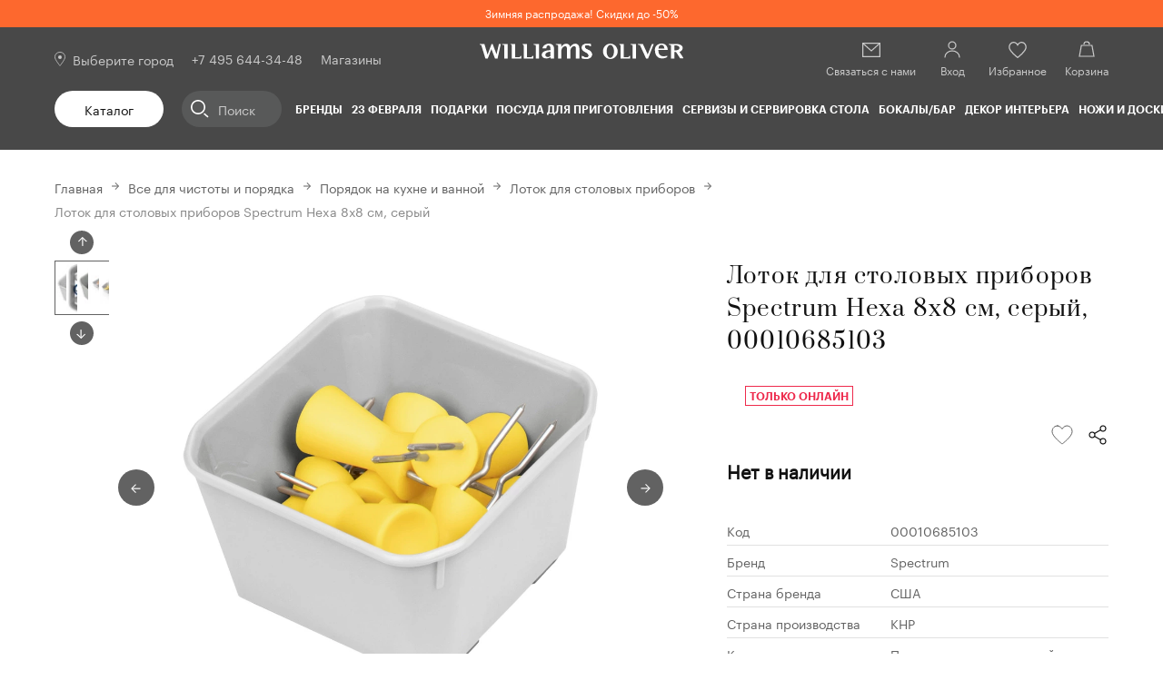

--- FILE ---
content_type: text/html; charset=utf-8
request_url: https://williams-oliver.ru/product/lotok-dla-stolovyh-priborov-spectrum-hexa-8h8-sm-seryj-00010685103/
body_size: 150833
content:
<!doctype html>
<html data-n-head-ssr lang="ru" data-n-head="%7B%22lang%22:%7B%22ssr%22:%22ru%22%7D%7D">
  <head >
    <title>Лоток для столовых приборов Spectrum Hexa 8х8 см, серый - купить за 470 руб. в Москве | WILLIAMS OLIVER</title><meta data-n-head="ssr" charset="utf-8"><meta data-n-head="ssr" name="viewport" content="width=device-width, initial-scale=1, user-scalable=no, shrink-to-fit=no"><meta data-n-head="ssr" name="document-state" content="dynamic"><meta data-n-head="ssr" name="content-language" content="ru"><meta data-n-head="ssr" name="theme-color" content="#353535"><meta data-n-head="ssr" data-hid="og:type" property="og:type" content="website"><meta data-n-head="ssr" data-hid="og:site_name" property="og:site_name" content="Williams Oliver"><meta data-n-head="ssr" data-hid="og:image" property="og:image" content="/android-chrome-192x192.png"><meta data-n-head="ssr" data-hid="og:title" property="og:title" content="Лоток для столовых приборов Spectrum Hexa 8х8 см, серый (Spectrum) - купить в Москве в Williams Oliver"><meta data-n-head="ssr" data-hid="og:description" property="og:description" content="Купить Лоток для столовых приборов Spectrum Hexa 8х8 см, серый по цене 470 руб. в магазине WILLIAMS OLIVER. Оснастите свою кухню стильно и практично с гарантией лучшей цены, доставкой по Москве и другим городам России. Начните покупки прямо сейчас!"><meta data-n-head="ssr" data-hid="og:url" property="og:url" content="https://williams-oliver.ru/product/lotok-dla-stolovyh-priborov-spectrum-hexa-8h8-sm-seryj-00010685103/"><meta data-n-head="ssr" name="apple-itunes-app" content="app-id=6443519901"><meta data-n-head="ssr" name="smartbanner:title" content="Williams Oliver"><meta data-n-head="ssr" name="smartbanner:author" content="Правильные вещи для кухни"><meta data-n-head="ssr" name="smartbanner:price" content="бесплатно"><meta data-n-head="ssr" name="smartbanner:price-suffix-google" content="ru.williamoliver.android"><meta data-n-head="ssr" name="smartbanner:icon-apple" content="https://williams-oliver.ru/smartbanner.png"><meta data-n-head="ssr" name="smartbanner:icon-google" content="https://williams-oliver.ru/smartbanner.png"><meta data-n-head="ssr" name="smartbanner:button" content="использовать приложение"><meta data-n-head="ssr" name="smartbanner:button-url-apple" content="https://apps.apple.com/app/id6443519901"><meta data-n-head="ssr" name="smartbanner:button-url-google" content="https://play.google.com/store/apps/details?id=ru.williamoliver.android"><meta data-n-head="ssr" name="smartbanner:enabled-platforms" content="android, ios"><meta data-n-head="ssr" name="smartbanner:line1" content="Правильные вещи для кухни"><meta data-n-head="ssr" name="smartbanner:line2" content="[r:4.7] (23) звезды"><meta data-n-head="ssr" name="smartbanner:line3" content="Williams Oliver"><meta data-n-head="ssr" name="smartbanner:stars-color" content="#ff0000"><meta data-n-head="ssr" name="smartbanner:api" content="true"><meta data-n-head="ssr" data-hid="description" name="description" content="Купите Лоток для столовых приборов Spectrum Hexa 8х8 см, серый, 00010685103, Spectrum, США, КНР, Порядок на кухне и ванной, Пластик в Москве – только лучшие предложения в интернет-магазине Williams Oliver"><meta data-n-head="ssr" data-hid="title" name="title" content="Лоток для столовых приборов Spectrum Hexa 8х8 см, серый - купить за 470 руб. в Москве | WILLIAMS OLIVER"><link data-n-head="ssr" rel="icon" type="image/x-icon" href="/favicon.ico"><link data-n-head="ssr" rel="icon" type="image/png" sizes="32x32" href="/favicon-32x32.png"><link data-n-head="ssr" rel="apple-touch-icon" sizes="180x180" href="/apple-touch-icon.png"><link data-n-head="ssr" rel="canonical" href="https://williams-oliver.ru/product/lotok-dla-stolovyh-priborov-spectrum-hexa-8h8-sm-seryj-00010685103/"><link data-n-head="ssr" rel="stylesheet" href="https://cdn1.imshop.io/assets/app/b2.min.css"><script data-n-head="ssr" src="https://challenges.cloudflare.com/turnstile/v0/api.js" async defer></script><script data-n-head="ssr" type="text/javascript">
          var rrPartnerId = '5f06f86097a52533bce59449';
          var rrApi = {};
          var rrApiOnReady = rrApiOnReady || [];
          rrApi.addToBasket = rrApi.order = rrApi.categoryView = rrApi.view =
          rrApi.recomMouseDown = rrApi.recomAddToCart = function() {};
          (function(d) {
          var ref = d.getElementsByTagName('script')[0];
          var apiJs, apiJsId = 'rrApi-jssdk';
          if (d.getElementById(apiJsId)) return;
          apiJs = d.createElement('script');
          apiJs.id = apiJsId;
          apiJs.async = true;
          apiJs.src = "//cdn.retailrocket.ru/content/javascript/tracking.js";
          ref.parentNode.insertBefore(apiJs, ref);
          }(document));
          </script><script data-n-head="ssr" type="text/javascript">
          window.PopMechanic = {watchLocation: false};
        </script><script data-n-head="ssr" src="//api.mindbox.ru/scripts/v1/tracker.js" async defer></script><script data-n-head="ssr" type="text/javascript">
          var mindbox = window.mindbox || function() { mindbox.queue.push(arguments); };
          mindbox.queue = mindbox.queue || [];
          mindbox('create', {
              endpointId: 'williams-oliver.Website'
          });</script><script data-n-head="ssr" type="text/javascript">
        (function(w,d,u){
                var s=d.createElement('script');s.async=true;s.src=u+'?'+(Date.now()/60000|0);
                var h=d.getElementsByTagName('script')[0];h.parentNode.insertBefore(s,h);
        })(window,document,'https://bx24.domfarfora.ru/upload/crm/site_button/loader_4_0w6sw5.js');
          </script><script data-n-head="ssr" data-hid="gtm-script">if(!window._gtm_init){window._gtm_init=1;(function(w,n,d,m,e,p){w[d]=(w[d]==1||n[d]=='yes'||n[d]==1||n[m]==1||(w[e]&&w[e][p]&&w[e][p]()))?1:0})(window,navigator,'doNotTrack','msDoNotTrack','external','msTrackingProtectionEnabled');(function(w,d,s,l,x,y){w[x]={};w._gtm_inject=function(i){if(w.doNotTrack||w[x][i])return;w[x][i]=1;w[l]=w[l]||[];w[l].push({'gtm.start':new Date().getTime(),event:'gtm.js'});var f=d.getElementsByTagName(s)[0],j=d.createElement(s);j.async=true;j.src='https://www.googletagmanager.com/gtm.js?id='+i+'&gtm_auth=ffZT4vgx4LZvewgtC9o7sA&gtm_preview=env-1&gtm_cookies_win=x';f.parentNode.insertBefore(j,f);}})(window,document,'script','dataLayer','_gtm_ids','_gtm_inject')}</script><script data-n-head="ssr" src="https://cdn1.imshop.io/assets/app/b2.min.js"></script><link rel="preload" href="/_nuxt/2f957a5.js" as="script"><link rel="preload" href="/_nuxt/26.ccb0a2ccf2d069284c81.js" as="script"><link rel="preload" href="/_nuxt/31.8b06aa63159361b2e7fb.js" as="script"><link rel="preload" href="/_nuxt/30.195c55e718165cf54734.js" as="script"><link rel="preload" href="/_nuxt/28.c12eaf3c398b3e01a8e8.js" as="script"><link rel="preload" href="/_nuxt/32.b44ae0aad66885f59ca5.js" as="script"><link rel="preload" href="/_nuxt/25.0911254a3e3e94ccde29.js" as="script"><link rel="preload" href="/_nuxt/27.58bda55b437d1c72c01e.js" as="script"><link rel="preload" href="/_nuxt/29.c49d8ac9163fa69605fb.js" as="script"><link rel="preload" href="/_nuxt/101.00cc1a499f02d00a280e.js" as="script"><link rel="preload" href="/_nuxt/99.51b7c8b26abc70abbc47.js" as="script"><link rel="preload" href="/_nuxt/100.7d38d07ac9b9605fd0c9.js" as="script"><link rel="preload" href="/_nuxt/102.959bbca3fa47e6b4597f.js" as="script"><link rel="preload" href="/_nuxt/22.ab60e8489b5594eebbb4.js" as="script"><link rel="preload" href="/_nuxt/17.179f194f59f5b89fedef.js" as="script"><link rel="preload" href="/_nuxt/23.bb9b9cd93eecc610c082.js" as="script"><link rel="preload" href="/_nuxt/19.9708699f8edca2ca1cf1.js" as="script"><link rel="preload" href="/_nuxt/20.d259b8b0deaf9be54de3.js" as="script"><link rel="preload" href="/_nuxt/18.995d325ecc8d3c633823.js" as="script"><link rel="preload" href="/_nuxt/24.75983e3e84cf42426668.js" as="script"><link rel="preload" href="/_nuxt/16.91bd14a687d82a3052af.js" as="script"><link rel="preload" href="/_nuxt/21.b8abe67419dc20f53972.js" as="script"><link rel="preload" href="/_nuxt/88.33784d2a8f659b10bc3e.js" as="script"><link rel="preload" href="/_nuxt/0.93527ba54d39d0dd3cec.js" as="script"><link rel="preload" href="/_nuxt/2.a2a888610581199c31c0.js" as="script"><link rel="preload" href="/_nuxt/14.4c9ce269f2b0e6fa90bd.js" as="script"><style data-vue-ssr-id="e5fb50ac:0 6317ef56:0 4cb197cc:0 1d957f91:0 1d866809:0 2e89ebca:0 0b721bb1:0 04f14f94:0 cf1f94e8:0 6bd6649d:0 1f576de0:0 72e87afc:0 7b11c262:0 80b05ab2:0 d8b1e5b8:0 9d8eced4:0 6fed0ff6:0 f3c7e02e:0 1edb19d2:0 702efff4:0 674cc67e:0 b3ba594c:0 1306d095:0 fcf98dbc:0 d5cc1f14:0 998be876:0 06f925d4:0">a,abbr,acronym,address,applet,article,aside,audio,b,big,blockquote,body,canvas,caption,center,cite,code,dd,del,details,dfn,div,dl,dt,em,embed,fieldset,figcaption,figure,footer,form,h1,h2,h3,h4,h5,h6,header,hgroup,html,i,iframe,img,ins,kbd,label,legend,li,main,mark,menu,nav,object,ol,output,p,pre,q,ruby,s,samp,section,small,span,strike,strong,sub,summary,sup,table,tbody,td,tfoot,th,thead,time,tr,tt,u,ul,var,video{margin:0;padding:0;border:0;font-size:100%;font:inherit;vertical-align:baseline}article,aside,details,figcaption,figure,footer,header,hgroup,main,menu,nav,section{display:block}[hidden]{display:none}body{line-height:1}menu,ol,ul{list-style:none}blockquote,q{quotes:none}blockquote:after,blockquote:before,q:after,q:before{content:"";content:none}table{border-spacing:0}h1,h2,h3,h4,h5,h6{font-weight:400;margin:0}.p,p{margin:0 0 15px}.p:last-child,p:last-child{margin-bottom:0}a{color:#626262;text-decoration:none;transition:.25s ease;backface-visibility:hidden}@media(min-width:1024px){a:hover{color:#fc682d;text-decoration:none}}.bold,strong{font-weight:600!important}ol,ul{list-style:none}ol,ol li,ul,ul li{padding:0;margin:0;position:relative}img,svg{max-width:100%;vertical-align:top}table{border-collapse:collapse;table-layout:fixed;width:100%}.h1,.h2,.h3,.h4,.h5,.h6,h1,h2,h3,h4,h5,h6{font-family:"Prata Regular";font-weight:400}.h1,h1{font-size:54px;line-height:72px;letter-spacing:.05em}.h2,h2{font-size:36px;line-height:48px;letter-spacing:.04em}@media(max-width:1024px){.h2,h2{font-size:24px;line-height:36px;letter-spacing:.05em}}@media(max-width:767px){.h2,h2{font-size:20px;line-height:28px}}.h3,h3{font-size:24px;line-height:36px;letter-spacing:.05em}.h4,h4{font-size:20px;line-height:28px}.h5,h5{font-size:18px;line-height:26px}.h6,h6{font-size:14px;line-height:22px}.small,small{font-size:14px;line-height:20px}.mark,mark{padding:.2em;background-color:#cacaca}.big,big{font-size:20px;line-height:28px}ul:not([class]){margin-bottom:20px}ul:not([class]) ul{margin-top:7px;margin-bottom:7px!important}ul:not([class])>li{padding-left:29px}ul:not([class])>li+li{margin-top:0}ul:not([class])>li:before{background:#fc682d;content:"";left:2px;height:8px;width:8px;position:absolute;top:9px;transform:rotate(45deg)}@media(max-width:768px){ul:not([class])>li:before{top:7px}}ul:not([class]) ol{counter-reset:item2;margin-top:7px;margin-bottom:7px!important}ul:not([class]) ol>li:before{counter-increment:item2;content:counters(item2,".") ". "}ul:not([class]):last-child{margin-bottom:0}ol:not([class]){counter-reset:item;margin-bottom:20px}ol:not([class]) ol,ol:not([class]) ul{margin-top:7px;margin-bottom:7px!important}ol:not([class])>li{padding-left:25px}ol:not([class])>li+li{margin-top:15px}ol:not([class])>li:before{counter-increment:item;content:counters(item,".") ". ";left:0;position:absolute;top:0;width:19px}ol:not([class])>li>ol>li{padding-left:40px}ol:not([class])>li>ol>li:before{width:35px}ol:not([class])>li>ol>li>ol>li{padding-left:55px}ol:not([class])>li>ol>li>ol>li:before{width:47px}ol:not([class]):last-child{margin-bottom:0}@media print{.footer,.header,.page-detail__action,.page-detail__actions,.page-detail__another-posts{display:none}@page{margin:2cm}}@font-face{font-family:"Prata Regular";font-style:normal;font-weight:400;src:url(/_nuxt/fonts/Prata-Regular.7e2fde2.woff2) format("woff2"),url(/_nuxt/fonts/Prata-Regular.5bba43c.woff) format("woff")}@font-face{font-family:"Graphik Regular";font-style:normal;font-weight:400;src:url(/_nuxt/fonts/Graphik-Regular-Web.d3151ee.woff2) format("woff2"),url(/_nuxt/fonts/Graphik-Regular-Web.baa0bf6.woff) format("woff")}@font-face{font-family:"Graphik Semibold";font-style:normal;font-weight:700;src:url(/_nuxt/fonts/Graphik-Semibold-Web.483a378.woff2) format("woff2"),url(/_nuxt/fonts/Graphik-Semibold-Web.65640e1.woff) format("woff")}*,:after,:before{box-sizing:border-box}body{font-family:"Graphik Regular";font-size:18px;line-height:26px;color:#111;padding-right:var(--scrollbar-fix);height:100%}.overflow{overflow:hidden!important}.layout{min-height:100vh;display:flex;flex-direction:column}.fade-enter-active,.fade-leave-active{transition:opacity .25s ease}.fade-enter,.fade-leave-to{opacity:0}.button{outline:none;border:none;background:none;border-radius:0;margin:0;font-family:"Graphik Regular";cursor:pointer;text-align:left;position:relative;display:flex;justify-content:center;align-items:center;text-align:center;height:40px;background:#626262;border-radius:20px;padding:0 15px;color:#fff;font-size:14px;line-height:20px;transition:color .25s ease,background-color .25s ease,border-color .25s ease;backface-visibility:hidden}@media(min-width:1025px){.button:not([disabled]):not(._disabled):hover{background:#fc682d;color:#fff}}.button_border{background:none;border:1px solid #111;color:#111}@media(min-width:1025px){.button_border:not([disabled]):not(._disabled):hover{color:#111;border-color:#fc682d;background:none}}.button_border-white{border-color:#fff;color:#fff}.button_gray{background:#f5f5f5;border:1px solid #f5f5f5;color:#111}@media(min-width:1025px){.button_gray:not([disabled]):not(._disabled):hover{color:#111;border-color:#fc682d;background:none}}.button_white{background:#fff;color:#111}.button._disabled,.button[disabled]{opacity:.2;cursor:not-allowed}.button._loading:before{content:"";position:absolute;top:0;left:0;right:0;bottom:0;border-radius:20px;background:hsla(0,0%,100%,.5) url([data-uri]) no-repeat 50%;background-size:40px auto}.button-icon{width:32px;height:32px;padding:6px;border:none;background:none;transition:background .25s ease}.button-icon_remove{background:url("data:image/svg+xml;charset=utf-8,%3Csvg fill='%23111' xmlns='http://www.w3.org/2000/svg' viewBox='0 0 20 20'%3E%3Cpath fill-rule='evenodd' clip-rule='evenodd' d='M1.25 1.25h17.5v2.5H1.25v-2.5zM0 5V0h20v5H0zm3.13 1.67H1.88v12.29h16.25V6.66h-1.25v11.05H3.13V6.67zM6.88 15V8.33h1.25V15H6.87zm5-6.67V15h1.24V8.33h-1.24z'/%3E%3C/svg%3E") 50% no-repeat;background-size:20px auto}@media(min-width:1025px){.button-icon_remove:hover{background-image:url("data:image/svg+xml;charset=utf-8,%3Csvg fill='%23fc682d' xmlns='http://www.w3.org/2000/svg' viewBox='0 0 20 20'%3E%3Cpath fill-rule='evenodd' clip-rule='evenodd' d='M1.25 1.25h17.5v2.5H1.25v-2.5zM0 5V0h20v5H0zm3.13 1.67H1.88v12.29h16.25V6.66h-1.25v11.05H3.13V6.67zM6.88 15V8.33h1.25V15H6.87zm5-6.67V15h1.24V8.33h-1.24z'/%3E%3C/svg%3E")}}.button-icon_favorite{background:url("data:image/svg+xml;charset=utf-8,%3Csvg width='20' height='20' viewBox='0 0 20 20' fill='%23111' xmlns='http://www.w3.org/2000/svg'%3E %3Cpath fill-rule='evenodd' clip-rule='evenodd' d='M2.82934 3.43631C2.03381 4.20237 1.45831 5.4183 1.45831 7.22222C1.45831 8.0601 1.9349 9.13968 2.77881 10.3538C3.60706 11.5454 4.72274 12.7738 5.85537 13.8901C6.98524 15.0037 8.11731 15.9914 8.96815 16.7014C9.39314 17.0561 9.74697 17.3407 9.99396 17.5362C9.99642 17.5381 9.99887 17.54 10.0013 17.542C10.0034 17.5403 10.0055 17.5387 10.0076 17.537C10.2545 17.3429 10.6082 17.0602 11.0332 16.7076C11.8838 16.0017 13.0156 15.0191 14.1452 13.909C15.2776 12.7962 16.3929 11.5697 17.2208 10.3762C18.0637 9.16115 18.5416 8.07437 18.5416 7.22222C18.5416 5.4183 17.9661 4.20237 17.1706 3.43631C16.3674 2.66285 15.2815 2.29167 14.1666 2.29167C13.1624 2.29167 12.2721 2.88264 11.5878 3.56694C11.2535 3.90116 10.989 4.23755 10.808 4.49088C10.718 4.617 10.6496 4.72111 10.6047 4.79216C10.5822 4.82764 10.5657 4.85477 10.5552 4.87214L10.5442 4.89066L10.5426 4.89342L10.5421 4.89427L9.99998 5.84306L9.45781 4.89427L9.45733 4.89342L9.45571 4.89066L9.44472 4.87214C9.4343 4.85477 9.41776 4.82764 9.39531 4.79216C9.35036 4.72111 9.282 4.617 9.19192 4.49088C9.01097 4.23755 8.74642 3.90116 8.4122 3.56694C7.7279 2.88264 6.83754 2.29167 5.83331 2.29167C4.71842 2.29167 3.63255 2.66285 2.82934 3.43631ZM9.99998 3.48359C9.81153 3.24074 9.57547 2.96244 9.29609 2.68306C8.52206 1.90903 7.32909 1.04167 5.83331 1.04167C4.4482 1.04167 3.03407 1.50382 1.96229 2.53591C0.882814 3.5754 0.208313 5.13725 0.208313 7.22222C0.208313 8.46098 0.877557 9.80861 1.7524 11.0672C2.6429 12.3483 3.81889 13.6381 4.97793 14.7804C6.13972 15.9254 7.29932 16.9368 8.16723 17.6611C8.6016 18.0236 8.96393 18.3151 9.21824 18.5163C9.34542 18.617 9.44565 18.6951 9.51444 18.7484C9.54884 18.775 9.57539 18.7954 9.59351 18.8093L9.61433 18.8252L9.62141 18.8306C9.62155 18.8307 9.62211 18.8312 9.99998 18.3333L9.62211 18.8312L9.99856 19.1169L10.376 18.8325L9.99998 18.3333C10.376 18.8325 10.3759 18.8326 10.376 18.8325L10.3839 18.8266L10.4047 18.8108C10.4228 18.797 10.4494 18.7767 10.4838 18.7503C10.5526 18.6974 10.6529 18.6197 10.7801 18.5197C11.0345 18.3198 11.3969 18.0301 11.8314 17.6696C12.6995 16.9492 13.8593 15.9426 15.0214 14.8006C16.1807 13.6613 17.3571 12.3728 18.2479 11.0887C19.1237 9.82621 19.7916 8.47275 19.7916 7.22222C19.7916 5.13725 19.1171 3.5754 18.0377 2.53591C16.9659 1.50382 15.5518 1.04167 14.1666 1.04167C12.6709 1.04167 11.4779 1.90903 10.7039 2.68306C10.4245 2.96244 10.1884 3.24074 9.99998 3.48359Z'/%3E %3C/svg%3E") 50% no-repeat;background-size:20px auto}@media(min-width:1025px){.button-icon_favorite:hover{background-image:url("data:image/svg+xml;charset=utf-8,%3Csvg width='20' height='20' viewBox='0 0 20 20' fill='%23fc682d' xmlns='http://www.w3.org/2000/svg'%3E %3Cpath fill-rule='evenodd' clip-rule='evenodd' d='M2.82934 3.43631C2.03381 4.20237 1.45831 5.4183 1.45831 7.22222C1.45831 8.0601 1.9349 9.13968 2.77881 10.3538C3.60706 11.5454 4.72274 12.7738 5.85537 13.8901C6.98524 15.0037 8.11731 15.9914 8.96815 16.7014C9.39314 17.0561 9.74697 17.3407 9.99396 17.5362C9.99642 17.5381 9.99887 17.54 10.0013 17.542C10.0034 17.5403 10.0055 17.5387 10.0076 17.537C10.2545 17.3429 10.6082 17.0602 11.0332 16.7076C11.8838 16.0017 13.0156 15.0191 14.1452 13.909C15.2776 12.7962 16.3929 11.5697 17.2208 10.3762C18.0637 9.16115 18.5416 8.07437 18.5416 7.22222C18.5416 5.4183 17.9661 4.20237 17.1706 3.43631C16.3674 2.66285 15.2815 2.29167 14.1666 2.29167C13.1624 2.29167 12.2721 2.88264 11.5878 3.56694C11.2535 3.90116 10.989 4.23755 10.808 4.49088C10.718 4.617 10.6496 4.72111 10.6047 4.79216C10.5822 4.82764 10.5657 4.85477 10.5552 4.87214L10.5442 4.89066L10.5426 4.89342L10.5421 4.89427L9.99998 5.84306L9.45781 4.89427L9.45733 4.89342L9.45571 4.89066L9.44472 4.87214C9.4343 4.85477 9.41776 4.82764 9.39531 4.79216C9.35036 4.72111 9.282 4.617 9.19192 4.49088C9.01097 4.23755 8.74642 3.90116 8.4122 3.56694C7.7279 2.88264 6.83754 2.29167 5.83331 2.29167C4.71842 2.29167 3.63255 2.66285 2.82934 3.43631ZM9.99998 3.48359C9.81153 3.24074 9.57547 2.96244 9.29609 2.68306C8.52206 1.90903 7.32909 1.04167 5.83331 1.04167C4.4482 1.04167 3.03407 1.50382 1.96229 2.53591C0.882814 3.5754 0.208313 5.13725 0.208313 7.22222C0.208313 8.46098 0.877557 9.80861 1.7524 11.0672C2.6429 12.3483 3.81889 13.6381 4.97793 14.7804C6.13972 15.9254 7.29932 16.9368 8.16723 17.6611C8.6016 18.0236 8.96393 18.3151 9.21824 18.5163C9.34542 18.617 9.44565 18.6951 9.51444 18.7484C9.54884 18.775 9.57539 18.7954 9.59351 18.8093L9.61433 18.8252L9.62141 18.8306C9.62155 18.8307 9.62211 18.8312 9.99998 18.3333L9.62211 18.8312L9.99856 19.1169L10.376 18.8325L9.99998 18.3333C10.376 18.8325 10.3759 18.8326 10.376 18.8325L10.3839 18.8266L10.4047 18.8108C10.4228 18.797 10.4494 18.7767 10.4838 18.7503C10.5526 18.6974 10.6529 18.6197 10.7801 18.5197C11.0345 18.3198 11.3969 18.0301 11.8314 17.6696C12.6995 16.9492 13.8593 15.9426 15.0214 14.8006C16.1807 13.6613 17.3571 12.3728 18.2479 11.0887C19.1237 9.82621 19.7916 8.47275 19.7916 7.22222C19.7916 5.13725 19.1171 3.5754 18.0377 2.53591C16.9659 1.50382 15.5518 1.04167 14.1666 1.04167C12.6709 1.04167 11.4779 1.90903 10.7039 2.68306C10.4245 2.96244 10.1884 3.24074 9.99998 3.48359Z'/%3E %3C/svg%3E")}}.slick-slide{font-size:0;line-height:0}.cursor-pointer{cursor:pointer}
.v-select{position:relative;font-size:14px;line-height:20px;z-index:3}.v-select.vs--disabled{opacity:.5;cursor:default;pointer-events:none}.vs__dropdown-toggle{position:relative;display:flex;width:100%;height:20px;border-radius:20px;align-items:center;padding:0 20px 0 0;cursor:pointer;overflow:hidden;transition:border-color .25s ease}.vs__dropdown-toggle:before{content:"";position:absolute;right:0;top:2px;bottom:0;width:10px;background:url("data:image/svg+xml;charset=utf-8,%3Csvg width='12' height='12' viewBox='0 0 12 12' fill='%23111' xmlns='http://www.w3.org/2000/svg'%3E %3Cpath d='M5.38637 0.115631H6.61363V10.5224H5.38637V0.115631Z'/%3E %3Cpath fill-rule='evenodd' clip-rule='evenodd' d='M5.26364 0L6.73636 0V10.6381H5.26364V0ZM5.38637 0.115631V10.5224H6.61363V0.115631H5.38637Z'/%3E %3Cpath fill-rule='evenodd' clip-rule='evenodd' d='M0 6.34689L0.95459 5.44749L6 10.2012L11.0454 5.44749L12 6.34689L6 12L0 6.34689Z'/%3E %3C/svg%3E") no-repeat 50%;background-size:100% auto}@media(min-width:1025px){.vs__dropdown-toggle{padding:0 36px 0 20px;height:40px;border:1px solid #111}.vs__dropdown-toggle:before{right:15px}.vs__dropdown-toggle:hover{border-color:#fc682d}}.vs__actions{display:none}.vs__search{position:absolute;width:0;height:0;opacity:0;left:-100%;top:-100%;border:none;background:none}.vs__dropdown-menu{position:absolute;top:calc(100% + 6px);right:-20px;background:#fff;padding:5px 20px;box-shadow:0 5px 20px rgba(0,0,0,.1)}@media(min-width:1025px){.vs__dropdown-menu{left:0;right:0}}.vs__dropdown-option{margin:10px 0;color:#626262;cursor:pointer;transition:color .25s ease}@media(min-width:1025px){.vs__dropdown-option:hover{color:#fc682d}}.vs__dropdown-option--highlight{color:#fc682d}.vs__dropdown-option--selected{display:none}._mobile-border .vs__dropdown-toggle{padding:0 36px 0 20px;height:40px;border:1px solid #111}._mobile-border .vs__dropdown-toggle:before{right:15px}._wide .vs__dropdown-menu{width:100%;right:unset}
.ps{overflow:hidden!important;overflow-anchor:none;-ms-overflow-style:none;touch-action:auto;-ms-touch-action:auto}.ps__rail-x{height:15px;bottom:0}.ps__rail-x,.ps__rail-y{display:none;opacity:0;transition:background-color .2s linear,opacity .2s linear;-webkit-transition:background-color .2s linear,opacity .2s linear;position:absolute}.ps__rail-y{width:15px;right:0}.ps--active-x>.ps__rail-x,.ps--active-y>.ps__rail-y{display:block;background-color:transparent}.ps--focus>.ps__rail-x,.ps--focus>.ps__rail-y,.ps--scrolling-x>.ps__rail-x,.ps--scrolling-y>.ps__rail-y,.ps:hover>.ps__rail-x,.ps:hover>.ps__rail-y{opacity:.6}.ps .ps__rail-x.ps--clicking,.ps .ps__rail-x:focus,.ps .ps__rail-x:hover,.ps .ps__rail-y.ps--clicking,.ps .ps__rail-y:focus,.ps .ps__rail-y:hover{background-color:#eee;opacity:.9}.ps__thumb-x{transition:background-color .2s linear,height .2s ease-in-out;-webkit-transition:background-color .2s linear,height .2s ease-in-out;height:6px;bottom:2px}.ps__thumb-x,.ps__thumb-y{background-color:#aaa;border-radius:6px;position:absolute}.ps__thumb-y{transition:background-color .2s linear,width .2s ease-in-out;-webkit-transition:background-color .2s linear,width .2s ease-in-out;width:6px;right:2px}.ps__rail-x.ps--clicking .ps__thumb-x,.ps__rail-x:focus>.ps__thumb-x,.ps__rail-x:hover>.ps__thumb-x{background-color:#999;height:11px}.ps__rail-y.ps--clicking .ps__thumb-y,.ps__rail-y:focus>.ps__thumb-y,.ps__rail-y:hover>.ps__thumb-y{background-color:#999;width:11px}@supports (-ms-overflow-style:none){.ps{overflow:auto!important}}@media (-ms-high-contrast:none),screen and (-ms-high-contrast:active){.ps{overflow:auto!important}}.ps{position:relative}
.slick-track[data-v-e4caeaf8]{position:relative;top:0;left:0;display:block;transform:translateZ(0)}.slick-track.slick-center[data-v-e4caeaf8]{margin-left:auto;margin-right:auto}.slick-track[data-v-e4caeaf8]:after,.slick-track[data-v-e4caeaf8]:before{display:table;content:""}.slick-track[data-v-e4caeaf8]:after{clear:both}.slick-loading .slick-track[data-v-e4caeaf8]{visibility:hidden}.slick-slide[data-v-e4caeaf8]{display:none;float:left;height:100%;min-height:1px}[dir=rtl] .slick-slide[data-v-e4caeaf8]{float:right}.slick-slide img[data-v-e4caeaf8]{display:block}.slick-slide.slick-loading img[data-v-e4caeaf8]{display:none}.slick-slide.dragging img[data-v-e4caeaf8]{pointer-events:none}.slick-initialized .slick-slide[data-v-e4caeaf8]{display:block}.slick-loading .slick-slide[data-v-e4caeaf8]{visibility:hidden}.slick-vertical .slick-slide[data-v-e4caeaf8]{display:block;height:auto;border:1px solid transparent}.slick-arrow.slick-hidden[data-v-21137603]{display:none}.slick-slider[data-v-3d1a4f76]{position:relative;display:block;box-sizing:border-box;-webkit-user-select:none;-moz-user-select:none;-ms-user-select:none;user-select:none;-webkit-touch-callout:none;-khtml-user-select:none;touch-action:pan-y;-webkit-tap-highlight-color:transparent}.slick-list[data-v-3d1a4f76]{position:relative;display:block;overflow:hidden;margin:0;padding:0;transform:translateZ(0)}.slick-list[data-v-3d1a4f76]:focus{outline:none}.slick-list.dragging[data-v-3d1a4f76]{cursor:pointer;cursor:hand}
@charset "UTF-8";@font-face{font-family:"slick";src:url([data-uri]) format("woff")}.slick-next,.slick-prev{font-size:0;line-height:0;position:absolute;top:50%;display:block;width:20px;height:20px;padding:0;transform:translateY(-50%);cursor:pointer;border:none}.slick-next,.slick-next:focus,.slick-next:hover,.slick-prev,.slick-prev:focus,.slick-prev:hover{color:transparent;outline:none;background:transparent}.slick-next:focus:before,.slick-next:hover:before,.slick-prev:focus:before,.slick-prev:hover:before{opacity:1}.slick-next.slick-disabled:before,.slick-prev.slick-disabled:before{opacity:.25}.slick-next:before,.slick-prev:before{font-family:"slick";font-size:20px;line-height:1;opacity:.75;color:#fff;-webkit-font-smoothing:antialiased;-moz-osx-font-smoothing:grayscale}.slick-prev{left:-25px}[dir=rtl] .slick-prev{right:-25px;left:auto}.slick-prev:before{content:"←"}[dir=rtl] .slick-prev:before{content:"→"}.slick-next{right:-25px}[dir=rtl] .slick-next{right:auto;left:-25px}.slick-next:before{content:"→"}[dir=rtl] .slick-next:before{content:"←"}.slick-dotted.slick-slider{margin-bottom:30px}.slick-dots{position:absolute;bottom:-25px;display:block;width:100%;padding:0;margin:0;list-style:none;text-align:center}.slick-dots li{position:relative;display:inline-block;margin:0 5px;padding:0}.slick-dots li,.slick-dots li button{width:20px;height:20px;cursor:pointer}.slick-dots li button{font-size:0;line-height:0;display:block;padding:5px;color:transparent;border:0;outline:none;background:transparent}.slick-dots li button:focus,.slick-dots li button:hover{outline:none}.slick-dots li button:focus:before,.slick-dots li button:hover:before{opacity:1}.slick-dots li button:before{font-family:"slick";font-size:6px;line-height:20px;position:absolute;top:0;left:0;width:20px;height:20px;content:"•";text-align:center;opacity:.25;color:#000;-webkit-font-smoothing:antialiased;-moz-osx-font-smoothing:grayscale}.slick-dots li.slick-active button:before{opacity:.75;color:#000}
.slick-arrow{border-radius:50%;width:40px;height:40px;background:#626262;font-size:0;line-height:0;z-index:2;transition:background-color .25s ease}.slick-arrow:before{content:"";position:absolute;top:0;left:0;right:0;bottom:0;background:url("data:image/svg+xml;charset=utf-8,%3Csvg width='26' height='20' viewBox='0 0 26 20' fill='%23fff' xmlns='http://www.w3.org/2000/svg'%3E %3Cpath d='M8.49996 11.3025V10.3025H17.5V11.3025H8.49996Z'/%3E %3Cpath fill-rule='evenodd' clip-rule='evenodd' d='M8.39996 11.4025V10.2025H17.6V11.4025H8.39996ZM8.49996 11.3025H17.5V10.3025H8.49996V11.3025Z'/%3E %3Cpath fill-rule='evenodd' clip-rule='evenodd' d='M13.8889 15.6914L13.1111 14.9136L17.2221 10.8025L13.1111 6.69141L13.8889 5.91359L18.7778 10.8025L13.8889 15.6914Z'/%3E %3C/svg%3E") no-repeat 50%;background-size:26px auto;opacity:1!important}.slick-arrow:not(.slick-disabled):focus,.slick-arrow:not(.slick-disabled):hover{background:#626262}@media(min-width:1025px){.slick-arrow:not(.slick-disabled):hover{background-color:#fc682d}}.slick-arrow.slick-disabled{background:#626262;opacity:.2;cursor:default}.slick-prev{left:-20px}.slick-prev:before{transform:rotate(180deg);top:4px}.slick-next{right:-20px}.slick-dots{position:relative;bottom:auto;font-size:0;line-height:0;margin-top:30px}@media(max-width:767px){.slick-dots{margin-top:15px}}.slick-dots li{margin:0;width:auto;height:auto}.slick-dots li button{position:relative;width:28px;height:28px;padding:0}.slick-dots li button:before{content:"";position:absolute;top:50%;left:50%;width:8px;height:8px;background:#111;opacity:.3;transform:translate(-50%,-50%) rotate(45deg);transition:opacity .25s ease}.slick-active .slick-dots li button:before{opacity:1}.sliderCareer .slick-list{padding-left:10px}.sliderCareer .slick-prev{left:-45px}.sliderCareer .slick-prev:before{transform:rotate(180deg);top:4px}.sliderCareer .slick-next{right:-45px}
.nuxt-progress{position:fixed;top:0;left:0;right:0;height:2px;width:0;opacity:1;transition:width .1s,opacity .4s;background-color:#fc682d;z-index:999999}.nuxt-progress.nuxt-progress-notransition{transition:none}.nuxt-progress-failed{background-color:red}
.layout__bottom[data-v-10791e47]{z-index:1;margin-top:auto}
@media(max-width:1199.5px){html[data-smartbanner-original-margin-top]{margin-top:0!important}body[with-smartbanner=true]{padding-top:84px!important}body[with-smartbanner=true] .header__fix{top:84px!important}.smartbanner{z-index:900;position:fixed!important;top:0!important;left:0!important}}
.header[data-v-481da9c6]{position:relative;min-height:135px;z-index:4}@media(min-width:768px){.header._absolute[data-v-481da9c6]{position:absolute;top:0;left:0;right:0}}@media(max-width:767px){.header[data-v-481da9c6]{z-index:201}}@media(max-width:1024px){.header[data-v-481da9c6]{min-height:100px}}.header__fix[data-v-481da9c6]{position:fixed;top:0;left:0;right:0;background:rgba(53,53,53,.9);padding-right:var(--scrollbar-fix);font-size:14px;line-height:20px;transition:height .25s ease;height:135px;backface-visibility:hidden;will-change:height}._small .header__fix[data-v-481da9c6]{height:70px}@media(max-width:767px){.header__fix[data-v-481da9c6]{background:#353535}}@media(max-width:1024px){.header__fix[data-v-481da9c6]{height:100px}._small .header__fix[data-v-481da9c6]{height:60px}}.header__wrapper[data-v-481da9c6]{position:relative;max-width:1680px;margin:0 auto;padding:0 24px}@media(min-width:1280px){.header__wrapper[data-v-481da9c6]{padding:0 60px}}@media(max-width:767px){.header__wrapper[data-v-481da9c6]{padding:0 20px}}.header__wrapper._bottom .black_friday[data-v-481da9c6]{color:#ee2a4c}.header__wrapper._bottom .black_friday[data-v-481da9c6]:hover{color:#fc682d}@media(max-width:1024px){.header__wrapper._bottom[data-v-481da9c6]{border-top:1px solid hsla(0,0%,100%,.1);padding-left:0;padding-right:0;overflow-y:hidden;margin-top:-1px}.header__wrapper._bottom .header__bottom-menu-item[data-v-481da9c6]:last-child{padding-right:10px}}._small .header__wrapper._bottom[data-v-481da9c6]{visibility:hidden}.header__callbacks[data-v-481da9c6]{display:flex;z-index:2;height:40px}@media(min-width:1280px){.header__callbacks[data-v-481da9c6]{position:absolute;left:0;top:100%;transform:translate(0);transition:top .25s ease,transform .25s ease;backface-visibility:hidden}._small .header__callbacks[data-v-481da9c6]{top:50%;transform:translateY(-50%)}}@media(max-width:767px){.header__callbacks[data-v-481da9c6]{min-width:100%}}.header__top[data-v-481da9c6]{position:relative;display:flex;align-items:center;justify-content:space-between;padding:15px 0}@media(max-width:1024px){.header__top[data-v-481da9c6]{padding:0;height:60px}}@media(max-width:767px){.header__top[data-v-481da9c6]{justify-content:center}}.header__menu-new-right[data-v-481da9c6]{margin-top:23px;font-size:12px;line-height:12px}.header__small-menu[data-v-481da9c6]{display:none}@media(min-width:1280px){.header__small-menu[data-v-481da9c6]{display:flex}._small .header__small-menu[data-v-481da9c6]{display:none}}.header__small-menu-item[data-v-481da9c6]{margin-right:20px}.header__small-menu-item-right[data-v-481da9c6]{margin-left:20px}.header__small-menu-link[data-v-481da9c6]{color:#cacaca}@media(min-width:1025px){.header__small-menu-link[data-v-481da9c6]:hover{color:#fc682d}}.header__small-menu-link.active[data-v-481da9c6],.header__small-menu-link.exact-active[data-v-481da9c6]{color:#fc682d}.header__logo[data-v-481da9c6]{position:absolute;left:50%;top:18px;transform:translate(-50%);display:block;width:224px;height:17.1px;background:url("data:image/svg+xml;charset=utf-8,%3Csvg width='369' height='28' viewBox='0 0 369 28' fill='none' xmlns='http://www.w3.org/2000/svg'%3E %3Cpath d='M185.329 26.7654C190.293 27.6581 196.243 28.5698 200.33 25.6353C204.456 22.6722 203.988 16.8601 200.599 13.8021C197.679 11.162 190.771 9.93688 190.422 6.35655C189.884 0.819858 198.645 3.07062 201.486 5.26441L201.446 0.990802C193.871 -0.557193 183.206 0.174069 185.339 9.46204C186.525 14.6568 192.924 15.1982 196.134 18.731C197.529 20.2695 198.097 22.7197 196.363 24.2012C193.492 26.6419 188.798 24.3532 185.409 22.2923L185.329 26.7654Z' fill='white'/%3E %3Cpath d='M56.2247 0.75338C56.9822 2.13993 58.5172 2.20641 58.8959 3.83987V27.0598H76.0195V22.3208C72.9695 22.9476 75.6009 21.7985 72.8001 24.847L64.7765 24.828V0.734386H56.2247V0.75338Z' fill='white'/%3E %3Cpath d='M77.7239 0.75338C78.4814 2.13993 80.0163 2.20641 80.3951 3.83987V27.0598H97.5186V22.3208C94.4687 22.9476 97.1 21.7985 94.2993 24.847L86.2757 24.828V0.734386H77.7239V0.75338Z' fill='white'/%3E %3Cpath d='M0 2.2254C1.18609 2.2254 3.57821 2.20641 3.96693 3.43151L11.2928 27.0693H15.5288L22.0573 10.0129L28.5659 27.0788H33.1807L38.9915 0.772376H35.6724L31.3467 19.5667L24.27 0.753382H22.4062L15.18 19.9466L9.39903 0.762879L0 0.753382V2.2254Z' fill='white'/%3E %3Cpath d='M120.114 22.7767C117.074 17.9238 123.593 14.8183 128.586 14.8278L128.576 22.8147C126.224 24.7521 121.549 25.056 120.114 22.7767ZM121.151 8.60732C121.131 1.68408 128.566 1.66508 128.586 8.58832L128.596 12.0547C103.648 11.8078 111.662 34.002 128.626 24.7805V27.0598H134.886V8.56933C134.856 -3.04538 116.725 -2.0767 113.935 8.59782L121.151 8.60732Z' fill='white'/%3E %3Cpath d='M185.329 26.7654C190.293 27.6581 196.243 28.5698 200.33 25.6353C204.456 22.6722 203.988 16.8601 200.599 13.8021C197.679 11.162 190.771 9.93688 190.422 6.35655C189.884 0.819858 198.645 3.07062 201.486 5.26441L201.446 0.990802C193.871 -0.557193 183.206 0.174069 185.339 9.46204C186.525 14.6568 192.924 15.1982 196.134 18.731C197.529 20.2695 198.097 22.7197 196.363 24.2012C193.492 26.6419 188.798 24.3532 185.409 22.2923L185.329 26.7654Z' fill='white'/%3E %3Cpath d='M51.3209 0.753382V27.0598H45.4402V3.91585C45.4303 3.57396 45.3306 3.26056 45.1811 2.99465C44.4236 2.25389 42.5199 2.38685 41.4833 2.2349V0.753382H51.3209Z' fill='white'/%3E %3Cpath d='M107.855 0.753382V27.0598H101.974V3.91585C101.964 3.57396 101.864 3.26056 101.715 2.99465C100.957 2.25389 99.0537 2.38685 98.0171 2.2349V0.753382H107.855Z' fill='white'/%3E %3Cpath d='M174.345 27.0693C174.345 27.0693 174.325 15.3311 174.415 9.55701C175.003 1.25672 165.694 4.55214 164.398 12.1307L164.388 27.0693H158.119C158.109 21.3807 158.069 15.3691 158.169 9.595C158.767 1.21873 149.268 4.65661 148.122 12.3871V27.0693H142.201L142.191 3.90635C142.181 3.56446 142.092 3.26056 141.942 2.98515C141.185 2.2444 139.251 2.33936 138.224 2.18741V0.753382C138.224 0.753382 145.201 0.753382 148.112 0.753382V6.13812C151.999 -1.48789 162.644 -2.01022 164.209 6.41353C168.255 -2.12418 180.625 -2.20965 180.655 8.53134L180.684 27.0693H174.345Z' fill='white'/%3E %3Cpath d='M252.229 0.772372C252.986 2.15892 254.521 2.2254 254.9 3.85886V27.0788H272.024V22.3398C268.974 22.9666 271.605 21.8175 268.804 24.866L260.781 24.847V0.753378H252.229V0.772372Z' fill='white'/%3E %3Cpath d='M282.629 0.715393V27.0218H276.748V3.86836C276.738 3.52648 276.638 3.21308 276.489 2.94716C275.731 2.20641 273.828 2.33936 272.791 2.18741V0.715393H282.629Z' fill='white'/%3E %3Cpath d='M323.344 9.20562C323.325 0.022118 333.9 -0.00637247 333.92 9.18663L323.344 9.20562ZM339.471 22.0454C330.192 24.5146 322.976 22.9761 323.016 11.6558L339.97 11.6273C339.93 -4.8403 316.796 -2.76997 316.816 11.2759C316.846 31.096 335.405 28.3229 339.471 23.6884V22.0454Z' fill='white'/%3E %3Cpath d='M300.908 27.0598H304.576L314.733 0.762877H311.464L303.849 19.6617L295.177 0.762877C292.257 0.762877 286.247 0.762877 286.247 0.762877L286.237 2.2159C287.263 2.36785 289.187 2.24439 289.944 2.98515L300.908 27.0598Z' fill='white'/%3E %3Cpath d='M352.03 3.25107C363.821 2.5388 364.648 13.1373 352.04 12.4251L352.03 3.25107ZM341.813 0.781872V2.2159C342.84 2.36785 344.764 2.2444 345.521 2.98515C345.671 3.25107 345.76 3.56446 345.77 4.03931L345.78 27.0693H352.03L352.04 15.3121C353.455 15.3121 354.482 15.3026 354.89 15.3026C355.339 15.825 362.346 26.9743 362.346 26.9743L368.775 26.9553C367.19 24.5621 362.725 17.5629 361.04 15.1127C363.053 14.7043 366.981 12.3491 366.961 7.81908C366.951 4.43818 362.774 0.278536 353.365 0.800866L341.813 0.781872Z' fill='white'/%3E %3Cpath d='M236.421 0.212057C229.105 0.23105 223.184 6.46102 223.204 14.1345C223.224 21.808 229.175 28.0095 236.491 28C243.807 27.981 249.727 21.751 249.707 14.0775C249.687 6.40404 243.737 0.193063 236.421 0.212057ZM236.491 25.7967C232.833 25.8062 229.852 20.6019 229.833 14.1725C229.813 7.7431 232.773 2.5198 236.431 2.51031C240.089 2.50081 243.069 7.70511 243.089 14.1345C243.099 20.5734 240.149 25.7872 236.491 25.7967Z' fill='white'/%3E %3C/svg%3E") no-repeat 50%;background-size:auto 100%;z-index:10}@media(min-width:1025px){.header__logo[data-v-481da9c6]{width:224px;height:17.1px}}.header__logo-text[data-v-481da9c6]{font-size:0;line-height:0;visibility:hidden}.header__top-right[data-v-481da9c6]{display:flex;justify-content:center;align-items:center;margin-left:auto}@media(max-width:1024px){.header__top-right[data-v-481da9c6]{margin-right:-10px}}@media(max-width:767px){.header__top-right[data-v-481da9c6]{position:fixed;bottom:0;left:0;right:0;padding-right:var(--scrollbar-fix);z-index:100;background:#353535;justify-content:space-between;margin-right:0;height:40px}}.header__phone[data-v-481da9c6]{color:#cacaca;margin-right:20px;display:none}@media(min-width:1280px){.header__phone[data-v-481da9c6]{display:block}}@media(min-width:1441px){.header__phone[data-v-481da9c6]{margin-right:50px}}@media(min-width:1025px){.header__phone[data-v-481da9c6]:hover{color:#fc682d}}@media(max-width:767px){.header__phone[data-v-481da9c6]{display:block;margin-right:0;font-size:0;line-height:0;height:100%;width:25%;background:url("data:image/svg+xml;charset=utf-8,%3Csvg width='16' height='16' viewBox='0 0 16 16' fill='%23cacaca' xmlns='http://www.w3.org/2000/svg'%3E %3Cpath fill-rule='evenodd' clip-rule='evenodd' d='M4.30931 1.33385L1.33351 2.30511C1.35768 3.42306 1.76676 6.74469 5.51097 10.4889C9.2552 14.2333 12.5768 14.6424 13.6945 14.6665L14.666 11.6906C14.6661 11.6904 14.666 11.6908 14.666 11.6906C14.6669 11.6875 14.6668 11.6837 14.6654 11.6808C14.664 11.6777 14.6615 11.6753 14.6584 11.6739L11.8938 10.4803L10.499 11.875C10.4988 11.8753 10.4985 11.8755 10.4982 11.8758C10.3634 12.0113 10.1924 12.1052 10.0057 12.1462C9.82103 12.1867 9.62874 12.1739 9.45122 12.1092C8.16877 11.6571 7.00831 10.9144 6.06056 9.93928C5.08532 8.99139 4.34259 7.83071 3.89049 6.54801C3.82592 6.37059 3.8131 6.1784 3.85363 5.99388C3.89461 5.80736 3.98835 5.63657 4.12367 5.50186C4.12405 5.50149 4.12442 5.50111 4.1248 5.50074L5.5196 4.10611L5.51785 4.10214L4.3262 1.34193C4.3248 1.33868 4.32224 1.33608 4.31903 1.33461C4.31597 1.33322 4.31254 1.33296 4.30931 1.33385ZM3.90323 0.0638545C4.2218 -0.037869 4.56683 -0.0175017 4.87122 0.120998C5.17562 0.259498 5.41765 0.506235 5.55025 0.813245L6.74116 3.57172C6.84817 3.81594 6.87944 4.08668 6.83089 4.34891C6.78215 4.61213 6.65525 4.85456 6.46673 5.0446L6.46481 5.04653L5.21746 6.29371C5.60678 7.3102 6.21351 8.23033 6.99612 8.98923L7.00348 8.99637L7.01062 9.00373C7.76949 9.7863 8.68957 10.393 9.70599 10.7824L10.9531 9.53539L10.955 9.53342C11.1452 9.3448 11.3879 9.21786 11.6513 9.16914C11.9137 9.12061 12.1846 9.15195 12.4289 9.25907L15.1865 10.4496C15.1866 10.4497 15.1865 10.4496 15.1865 10.4496C15.4934 10.5821 15.7403 10.8239 15.8788 11.1281C16.0174 11.4323 16.0379 11.7772 15.9363 12.0957L15.9349 12.1001L14.9609 15.0837C14.9608 15.084 14.9607 15.0843 14.9606 15.0846C14.873 15.3555 14.7003 15.5908 14.4682 15.7557C14.2361 15.9206 13.9569 16.0061 13.6723 15.9997C13.672 15.9997 13.6717 15.9996 13.6713 15.9996L13.6869 15.3332L13.6733 15.9997C13.673 15.9997 13.6726 15.9997 13.6723 15.9997C12.2639 15.9706 8.59367 15.4574 4.56815 11.4317C4.56815 11.4317 4.56815 11.4317 4.56815 11.4317C0.541102 7.40465 0.0290678 3.73313 0.000309721 2.32578C0.000321403 2.32632 0.00033245 2.32687 0.000344808 2.32741L0.66684 2.31216L0.000309721 2.32578C-0.00584258 2.04151 0.0798042 1.7628 0.24457 1.53102C0.409382 1.29918 0.644556 1.12667 0.915167 1.03909L0.914245 1.03939L1.1211 1.67316L0.91648 1.03867L3.90323 0.0638545ZM9.55277 10.9356C9.55335 10.9351 9.55393 10.9345 9.55451 10.9339L9.55277 10.9356Z'/%3E %3C/svg%3E") no-repeat 50%;background-size:auto 18px}}@media(max-width:767px){.header._no-city .header__phone[data-v-481da9c6]{width:25%}}.header__bottom[data-v-481da9c6]{min-height:65px;padding-bottom:25px;display:flex;align-items:center;white-space:nowrap}.header__bottom *[data-v-481da9c6]{transition:visibility .25s ease;backface-visibility:hidden}._small .header__bottom *[data-v-481da9c6]{visibility:hidden!important;transition:none!important}@media(max-width:1024px){.header__bottom[data-v-481da9c6]{padding-bottom:0;min-height:0}}@media(min-width:1280px){.header__bottom[data-v-481da9c6]{white-space:normal}}.header__bottom-menu[data-v-481da9c6]{display:flex;align-items:center;justify-content:center;margin:auto}@media(min-width:1280px){.header__bottom-menu[data-v-481da9c6]{max-width:65%}}.header__bottom-menu-item[data-v-481da9c6]{margin:0 10px}@media(max-width:1024px){.header__bottom-menu-item[data-v-481da9c6]{margin:0 12px}.header__bottom-menu-item[data-v-481da9c6]:first-child{margin-left:24px}.header__bottom-menu-item[data-v-481da9c6]:last-child{margin-right:24px}}@media(max-width:767px){.header__bottom-menu-item[data-v-481da9c6]{margin:0 10px}.header__bottom-menu-item[data-v-481da9c6]:first-child{margin-left:20px}.header__bottom-menu-item[data-v-481da9c6]:last-child{margin-right:20px}}.header__bottom-menu-link[data-v-481da9c6]{font-family:"Graphik Semibold";display:flex;align-items:center;text-align:center;min-height:40px;color:#fff;cursor:pointer}@media(min-width:1025px){.header__bottom-menu-link[data-v-481da9c6]:hover{color:#fc682d}}.header__bottom-menu-link.active[data-v-481da9c6],.header__bottom-menu-link.exact-active[data-v-481da9c6]{color:#fc682d}.header__bottom-menu-link.header__bottom-menu-link__child[data-v-481da9c6]{font-size:14px}.header__catalog-button[data-v-481da9c6]{position:relative;margin-right:20px;width:120px;display:none}.header__catalog-button._open[data-v-481da9c6]{color:#fff;border-color:#fff}.header__catalog-button._open[data-v-481da9c6]:after{content:"";position:relative;width:15px;height:15px;background:url("data:image/svg+xml;charset=utf-8,%3Csvg width='20' height='20' viewBox='0 0 20 20' fill='%23fff' xmlns='http://www.w3.org/2000/svg'%3E %3Cpath fill-rule='evenodd' clip-rule='evenodd' d='M10.4167 10.4671L17.8914 17.9418L18.7753 17.0579L11.3006 9.58322L18.7753 2.10849L17.8914 1.22461L10.4167 8.69934L2.94199 1.22461L2.05811 2.10849L9.53283 9.58322L2.05811 17.0579L2.942 17.9418L10.4167 10.4671Z'/%3E %3C/svg%3E") no-repeat 50%;background-size:15px auto;margin-left:5px;transition:background .25s ease}@media(min-width:1025px){.header__catalog-button._open[data-v-481da9c6]:hover{color:#fc682d;border-color:#fc682d}.header__catalog-button._open[data-v-481da9c6]:hover:after{background-image:url("data:image/svg+xml;charset=utf-8,%3Csvg width='20' height='20' viewBox='0 0 20 20' fill='%23fc682d' xmlns='http://www.w3.org/2000/svg'%3E %3Cpath fill-rule='evenodd' clip-rule='evenodd' d='M10.4167 10.4671L17.8914 17.9418L18.7753 17.0579L11.3006 9.58322L18.7753 2.10849L17.8914 1.22461L10.4167 8.69934L2.94199 1.22461L2.05811 2.10849L9.53283 9.58322L2.05811 17.0579L2.942 17.9418L10.4167 10.4671Z'/%3E %3C/svg%3E")}}@media(min-width:1025px){.header__catalog-button[data-v-481da9c6]{display:flex}}.header__search[data-v-481da9c6]{outline:none;border:none;background:none;border-radius:0;padding:0;margin:0;font-family:"Graphik Regular";cursor:pointer;text-align:left;width:40px;height:40px;background:url("data:image/svg+xml;charset=utf-8,%3Csvg width='25' height='25' viewBox='0 0 25 25' fill='%23fff' xmlns='http://www.w3.org/2000/svg'%3E %3Cpath fill-rule='evenodd' clip-rule='evenodd' d='M18 10C18 14.4183 14.4183 18 10 18C5.58172 18 2 14.4183 2 10C2 5.58172 5.58172 2 10 2C14.4183 2 18 5.58172 18 10ZM10 20C15.5228 20 20 15.5228 20 10C20 4.47715 15.5228 0 10 0C4.47715 0 0 4.47715 0 10C0 15.5228 4.47715 20 10 20ZM24.4107 22.9005L18.8692 18.0893L17.558 19.5995L23.0995 24.4107L24.4107 22.9005Z'/%3E %3C/svg%3E") no-repeat 50%;background-size:20px;transition:background .25s ease}@media(max-width:767px){.header__search[data-v-481da9c6]{margin-left:auto;margin-right:-10px}}@media(min-width:1025px){.header__search[data-v-481da9c6]{background-size:20px}.header__search[data-v-481da9c6]:hover{background-image:url("data:image/svg+xml;charset=utf-8,%3Csvg width='25' height='25' viewBox='0 0 25 25' fill='%23fc682d' xmlns='http://www.w3.org/2000/svg'%3E %3Cpath fill-rule='evenodd' clip-rule='evenodd' d='M18 10C18 14.4183 14.4183 18 10 18C5.58172 18 2 14.4183 2 10C2 5.58172 5.58172 2 10 2C14.4183 2 18 5.58172 18 10ZM10 20C15.5228 20 20 15.5228 20 10C20 4.47715 15.5228 0 10 0C4.47715 0 0 4.47715 0 10C0 15.5228 4.47715 20 10 20ZM24.4107 22.9005L18.8692 18.0893L17.558 19.5995L23.0995 24.4107L24.4107 22.9005Z'/%3E %3C/svg%3E")}}.header__location[data-v-481da9c6]{outline:none;border:none;background:none;border-radius:0;margin:0;font-family:"Graphik Regular";cursor:pointer;text-align:left;position:absolute;right:60px;top:0;display:flex;align-items:center;height:40px;color:#cacaca;font-size:14px;padding:0 0 0 20px;background:url("data:image/svg+xml;charset=utf-8,%3Csvg width='15' height='20' viewBox='0 0 15 20' fill='none' xmlns='http://www.w3.org/2000/svg'%3E %3Cpath d='M14.5 7.22222C14.5 8.09352 14.0802 9.30047 13.3823 10.6751C12.6938 12.0313 11.7705 13.4828 10.8395 14.8214C9.90977 16.1582 8.97901 17.3727 8.28017 18.2536C7.96563 18.6501 7.69846 18.9785 7.5 19.2195C7.30154 18.9785 7.03437 18.6501 6.71983 18.2536C6.02099 17.3727 5.09023 16.1582 4.16048 14.8214C3.22946 13.4828 2.30622 12.0313 1.6177 10.6751C0.919767 9.30047 0.5 8.09352 0.5 7.22222C0.5 3.52726 3.61605 0.5 7.5 0.5C11.3839 0.5 14.5 3.52726 14.5 7.22222Z' stroke='%23cacaca'/%3E %3Ccircle cx='7.5' cy='7.5' r='2.5' fill='%23cacaca'/%3E %3C/svg%3E") no-repeat 0;background-size:12px auto;transition:color .25s ease,visibility .25s ease}._small .header__location[data-v-481da9c6]{visibility:hidden!important;transition:none!important}@media(min-width:1025px){.header__location[data-v-481da9c6]:hover{color:#fc682d;background-image:url("data:image/svg+xml;charset=utf-8,%3Csvg width='15' height='20' viewBox='0 0 15 20' fill='none' xmlns='http://www.w3.org/2000/svg'%3E %3Cpath d='M14.5 7.22222C14.5 8.09352 14.0802 9.30047 13.3823 10.6751C12.6938 12.0313 11.7705 13.4828 10.8395 14.8214C9.90977 16.1582 8.97901 17.3727 8.28017 18.2536C7.96563 18.6501 7.69846 18.9785 7.5 19.2195C7.30154 18.9785 7.03437 18.6501 6.71983 18.2536C6.02099 17.3727 5.09023 16.1582 4.16048 14.8214C3.22946 13.4828 2.30622 12.0313 1.6177 10.6751C0.919767 9.30047 0.5 8.09352 0.5 7.22222C0.5 3.52726 3.61605 0.5 7.5 0.5C11.3839 0.5 14.5 3.52726 14.5 7.22222Z' stroke='%23fc682d'/%3E %3Ccircle cx='7.5' cy='7.5' r='2.5' fill='%23fc682d'/%3E %3C/svg%3E")}}.header__location-tooltip[data-v-481da9c6]{position:absolute;top:100%;left:0;width:250px;z-index:100}@media(max-width:767px){.header__location-tooltip[data-v-481da9c6]{top:unset;left:50%;right:unset;bottom:60px;transform:translate(-50%)}}.header__location-tooltip-wrapper[data-v-481da9c6]{display:flex;flex-direction:column;text-align:left;background:#fff;padding:28px 30px 30px;box-shadow:0 5px 20px rgba(0,0,0,.1)}.header__location-tooltip-buttons[data-v-481da9c6]{display:grid;grid-template-columns:repeat(2,1fr);gap:15px;margin-top:25px}.header__burger[data-v-481da9c6]{outline:none;border:none;background:none;border-radius:0;padding:0;margin:0;font-family:"Graphik Regular";cursor:pointer;text-align:left;width:24px;height:40px;background:url("data:image/svg+xml;charset=utf-8,%3Csvg width='24' height='24' viewBox='0 0 24 24' fill='%23fff' xmlns='http://www.w3.org/2000/svg'%3E %3Cpath fill-rule='evenodd' clip-rule='evenodd' d='M24 5.75L0 5.75V4.25L24 4.25V5.75ZM24 12.75L0 12.75V11.25L24 11.25V12.75ZM0 19.75L24 19.75V18.25L0 18.25V19.75Z'/%3E %3C/svg%3E") no-repeat 50%;background-size:100% auto}.header__burger._loading[data-v-481da9c6]{display:none}@media(min-width:1025px){.header__burger[data-v-481da9c6]{display:none}}@media(max-width:1024px){.header__catalog-box[data-v-481da9c6]{margin-right:30px}}.header .header__location[data-v-481da9c6]{position:static!important;height:auto!important}.header .header__bottom-menu[data-v-481da9c6]{margin-right:0;max-width:inherit}@media(min-width:1280px){.header .header__bottom-menu[data-v-481da9c6]{margin-left:260px;flex:1;justify-content:space-between}}.header .header__bottom-menu .header__bottom-menu-link[data-v-481da9c6]{text-transform:uppercase;white-space:nowrap}.header .header__catalog-button[data-v-481da9c6]{width:120px!important;border:0;background-color:#fff;border-radius:25px!important;padding:0!important}.header .header__catalog-button._open[data-v-481da9c6]{background:none;color:#fc682d;border:1px solid #fff}.header .header__catalog-button._open[data-v-481da9c6]:after{display:none}.header .header__catalog-button._open svg *[data-v-481da9c6],.header .header__catalog-button:hover svg *[data-v-481da9c6]{fill:#fc682d}.header .header__callbacks[data-v-481da9c6]{z-index:11}.header .search-form[data-v-481da9c6]{position:relative;width:110px;transition:width .5s;overflow:hidden}.header .search-form .search-form__close[data-v-481da9c6]{display:none}.header .search-form .search-form__input[data-v-481da9c6]{width:100%;height:40px;background-color:#585959;border-radius:30px;border:none;outline:none!important;padding-left:40px;font-family:"Graphik Regular";font-style:normal;text-decoration:none;font-weight:400;font-size:14px;padding-right:25px;color:#626262}.header .search-form .search-form__input[data-v-481da9c6]::-webkit-input-placeholder{opacity:1;color:#cacaca}.header .search-form .search-form__input[data-v-481da9c6]:-moz-placeholder,.header .search-form .search-form__input[data-v-481da9c6]::-moz-placeholder{opacity:1;color:#cacaca}.header .search-form .search-form__input[data-v-481da9c6]:-ms-input-placeholder{opacity:1;color:#cacaca}.header .search-form.active[data-v-481da9c6]{width:1476px;top:0}@media(max-width:1680px){.header .search-form.active[data-v-481da9c6]{width:calc(100vw - 228px)}}@media(max-width:1279.5px){.header .search-form.active[data-v-481da9c6]{width:calc(100vw - 174px)}}@media(max-width:1025px){.header .search-form.active[data-v-481da9c6]{width:calc(100vw - 94px)}}.header .search-form.active .search-form__input[data-v-481da9c6]{border:1.6px solid #fc682d;background-color:#fff!important;position:relative;z-index:2}.header .search-form.active .search-form__close[data-v-481da9c6]{display:inline-flex;width:24px;height:24px;position:absolute;right:16px;top:50%;margin-top:-12px;z-index:2;cursor:pointer}.header .search-form.active .search-form__close svg[data-v-481da9c6]{display:inline-block;width:100%}.header .search-form.active .search-form__close svg *[data-v-481da9c6]{transition:all .5s}.header .search-form.active .search-form__close:hover svg *[data-v-481da9c6]{fill:#fc682d}.header .search-form .header__search[data-v-481da9c6]{position:absolute;z-index:3;left:0;top:0}@media(max-width:767.5px){.header .search-form .header__search[data-v-481da9c6]{position:static}}.header .header__search_mob[data-v-481da9c6]{display:none!important}.header .header__search_desc[data-v-481da9c6]{display:block!important}.header .search-form.active .header__search[data-v-481da9c6]{background-image:url("data:image/svg+xml;charset=utf-8,%3Csvg width='20' height='20' viewBox='0 0 25 25' fill='%23CACACA' xmlns='http://www.w3.org/2000/svg'%3E%3Cpath fill-rule='evenodd' clip-rule='evenodd' d='M18 10a8 8 0 11-16 0 8 8 0 0116 0zm-8 10c5.523 0 10-4.477 10-10S15.523 0 10 0 0 4.477 0 10s4.477 10 10 10zm14.41 2.9l-5.54-4.81-1.312 1.51 5.541 4.81 1.312-1.51z'/%3E%3C/svg%3E")!important}.header .search-form.active .header__search[data-v-481da9c6]:hover{background-image:url("data:image/svg+xml;charset=utf-8,%3Csvg width='20' height='20' viewBox='0 0 25 25' fill='%23fc682d' xmlns='http://www.w3.org/2000/svg'%3E%3Cpath fill-rule='evenodd' clip-rule='evenodd' d='M18 10a8 8 0 11-16 0 8 8 0 0116 0zm-8 10c5.523 0 10-4.477 10-10S15.523 0 10 0 0 4.477 0 10s4.477 10 10 10zm14.41 2.9l-5.54-4.81-1.312 1.51 5.541 4.81 1.312-1.51z'/%3E%3C/svg%3E")!important}.header .search-results[data-v-481da9c6]{z-index:-1;opacity:0;height:calc(100vh - 100px);width:calc(100% - 3.2px);background:#fff;left:1.6px;top:25px;position:absolute;box-shadow:0 10px 10px rgba(0,0,0,.1);transition:height .25s ease,opacity .25s ease;overflow:auto!important}.header .search-results.ps[data-v-481da9c6]{overflow:hidden!important}.header .search-form.active.has-results[data-v-481da9c6]{overflow:visible}.header .search-form.active.has-results .search-results[data-v-481da9c6]{z-index:1;opacity:1}.header .search-mh[data-v-481da9c6]{display:none}@media(min-width:767.5px){.header .header__top-right .header__phone[data-v-481da9c6]{display:none}}@media(max-width:1490px){.header .header__bottom-menu-item[data-v-481da9c6]{margin:0 5px}.header .header__bottom-menu-link[data-v-481da9c6]{font-size:12px}.header .search-result-product[data-v-481da9c6]{padding-top:20px;padding-bottom:20px}}@media(max-width:1279.5px){.header .header__bottom-menu[data-v-481da9c6]{margin-left:0;width:100%;justify-content:space-between}.header .header__bottom-menu .header__bottom-menu-link[data-v-481da9c6]{font-size:13px}.header .header__callbacks[data-v-481da9c6]{position:relative}.header .search-results[data-v-481da9c6]{height:calc(100vh - 50px)}.header .search-result-brands[data-v-481da9c6],.header .search-result-catalog[data-v-481da9c6]{width:23%}.header .search-form[data-v-481da9c6]{position:absolute;left:100%;top:0}}@media(max-width:1199.5px){.header .search-form.active .header__search[data-v-481da9c6]{background-image:url("data:image/svg+xml;charset=utf-8,%3Csvg width='20' height='20' viewBox='0 0 25 25' fill='%23CACACA' xmlns='http://www.w3.org/2000/svg'%3E%3Cpath fill-rule='evenodd' clip-rule='evenodd' d='M18 10a8 8 0 11-16 0 8 8 0 0116 0zm-8 10c5.523 0 10-4.477 10-10S15.523 0 10 0 0 4.477 0 10s4.477 10 10 10zm14.41 2.9l-5.54-4.81-1.312 1.51 5.541 4.81 1.312-1.51z'/%3E%3C/svg%3E")!important}}@media(max-width:767.5px){.header .search-form[data-v-481da9c6]{position:absolute!important;margin-left:auto;width:auto!important;margin-right:-10px;left:auto;right:0;top:10px}.header .search-form .search-form__input[data-v-481da9c6]{display:none;border:1.6px solid #fc682d;background-color:#fff!important;position:relative;z-index:2}.header .search-form .search-do-input[data-v-481da9c6]{margin-top:5%;display:flex;width:100%;justify-content:center;height:calc(100vh - 64px);font-size:22px;text-align:center;line-height:26px}.header .header__callbacks[data-v-481da9c6]{z-index:999;position:static!important;margin-right:auto;min-width:inherit}.header .header__search[data-v-481da9c6]{margin-right:0}.header .header__search_mob[data-v-481da9c6]{display:block!important}.header .header__search_desc[data-v-481da9c6]{display:none!important}.header .search-results[data-v-481da9c6]{width:100%;height:100%;position:fixed;z-index:999!important;opacity:1!important;top:0;right:0;left:0;bottom:0}.header .search-results .header__search[data-v-481da9c6]{position:absolute;left:20px;top:12px}.header .search-mh[data-v-481da9c6]{display:flex;background:#353535;padding:12px 20px;align-items:center;justify-content:space-between;flex-direction:row-reverse}.header .search-mh form[data-v-481da9c6]{width:100%}.header .search-mh .search-form__input[data-v-481da9c6]{display:inline-block;width:calc(100% - 20px)}.header .search-form .header__search[data-v-481da9c6]{display:block}}body[with-smartbanner=true] .header[data-v-481da9c6]{z-index:999!important}
.header-icon-menu[data-v-fb89da96]{display:flex;justify-content:center;align-items:center}.header-icon-menu._checkout[data-v-fb89da96]{justify-content:flex-end}.header-icon-menu._checkout ._geo[data-v-fb89da96]{display:none}@media(max-width:767px){.header-icon-menu[data-v-fb89da96]{margin-left:auto;min-width:75%}.header-icon-menu._no-city[data-v-fb89da96]{min-width:75%}}.header-icon-menu__user[data-v-fb89da96]{position:absolute;top:50%;left:50%;transform:translate(-50%,-50%);background:#fff;border-radius:50%;width:30px;height:30px;display:flex;align-items:center;justify-content:center;font-size:12px;color:#111;transition:color .25s ease,background .25s ease}._impersonate .header-icon-menu__user[data-v-fb89da96]{background:#ee2a4c;color:#fff}.header-icon-menu__item[data-v-fb89da96]{outline:none;border:none;background:none;border-radius:0;font-family:"Graphik Regular";cursor:pointer;text-align:left;position:relative;color:#cacaca;font-size:12px;line-height:16px;padding:24px 0 0;min-width:40px;min-height:40px;margin:0 0 0 20px;text-align:center;background-repeat:no-repeat;background-position:top;background-size:auto 20px;transition:color .25s ease,background .25s ease}.header-icon-menu__item._loading[data-v-fb89da96]{cursor:default}.header-icon-menu__item._loading[data-v-fb89da96]:before{content:"";position:absolute;top:0;left:0;right:0;bottom:0;background:url([data-uri]) no-repeat 50%;background-size:auto 100%}.header-icon-menu__item._login[data-v-fb89da96]{background-image:url("data:image/svg+xml;charset=utf-8,%3Csvg width='20' height='20' viewBox='0 0 20 20' fill='none' xmlns='http://www.w3.org/2000/svg' stroke='%23cacaca'%3E %3Cpath d='M18 18C18 14.134 14.4183 11 10 11C5.58172 11 2 14.134 2 18' stroke-width='1.2' stroke-linecap='square'/%3E %3Ccircle cx='10' cy='5' r='4' stroke-width='1.2' stroke-linecap='square'/%3E %3C/svg%3E")}.header-icon-menu__item._login._impersonate[data-v-fb89da96]{background-image:url("data:image/svg+xml;charset=utf-8,%3Csvg width='20' height='20' viewBox='0 0 20 20' fill='none' xmlns='http://www.w3.org/2000/svg' stroke='%23ee2a4c'%3E %3Cpath d='M18 18C18 14.134 14.4183 11 10 11C5.58172 11 2 14.134 2 18' stroke-width='1.2' stroke-linecap='square'/%3E %3Ccircle cx='10' cy='5' r='4' stroke-width='1.2' stroke-linecap='square'/%3E %3C/svg%3E");color:#ee2a4c}.header-icon-menu__item._contact[data-v-fb89da96]{background-image:url("data:image/svg+xml;charset=utf-8,%3Csvg width='20' height='20' viewBox='0 0 20 20' fill='none' xmlns='http://www.w3.org/2000/svg' stroke='%23cacaca'%3E %3Cpath d='M0.6 17.4V2.6H19.4V17.4H5.83333H0.6Z' stroke-width='1.2'/%3E %3Cpath d='M1 3L10 11L19 3' stroke-width='1.2'/%3E %3C/svg%3E")}@media(max-width:767px){.header-icon-menu__item._contact[data-v-fb89da96]{display:none;transition:opacity .25s ease,hidden 0s}}.header-icon-menu__item._cart[data-v-fb89da96]{background-image:url("data:image/svg+xml;charset=utf-8,%3Csvg width='20' height='20' viewBox='0 0 20 20' fill='none' xmlns='http://www.w3.org/2000/svg' stroke='%23cacaca'%3E %3Cpath d='M15.8182 5L18 17H16.0165H2L4.18181 5H15.8182Z' stroke-width='1.2' stroke-linecap='round'/%3E %3Cpath d='M13 4C13 3 12.625 1 10 1C7.375 1 7 3 7 4' stroke-width='1.2'/%3E %3C/svg%3E")}.header-icon-menu__item._favorite[data-v-fb89da96]{background-image:url("data:image/svg+xml;charset=utf-8,%3Csvg width='20' height='20' viewBox='0 0 20 20' fill='%23cacaca' xmlns='http://www.w3.org/2000/svg'%3E %3Cpath fill-rule='evenodd' clip-rule='evenodd' d='M2.82934 3.43631C2.03381 4.20237 1.45831 5.4183 1.45831 7.22222C1.45831 8.0601 1.9349 9.13968 2.77881 10.3538C3.60706 11.5454 4.72274 12.7738 5.85537 13.8901C6.98524 15.0037 8.11731 15.9914 8.96815 16.7014C9.39314 17.0561 9.74697 17.3407 9.99396 17.5362C9.99642 17.5381 9.99887 17.54 10.0013 17.542C10.0034 17.5403 10.0055 17.5387 10.0076 17.537C10.2545 17.3429 10.6082 17.0602 11.0332 16.7076C11.8838 16.0017 13.0156 15.0191 14.1452 13.909C15.2776 12.7962 16.3929 11.5697 17.2208 10.3762C18.0637 9.16115 18.5416 8.07437 18.5416 7.22222C18.5416 5.4183 17.9661 4.20237 17.1706 3.43631C16.3674 2.66285 15.2815 2.29167 14.1666 2.29167C13.1624 2.29167 12.2721 2.88264 11.5878 3.56694C11.2535 3.90116 10.989 4.23755 10.808 4.49088C10.718 4.617 10.6496 4.72111 10.6047 4.79216C10.5822 4.82764 10.5657 4.85477 10.5552 4.87214L10.5442 4.89066L10.5426 4.89342L10.5421 4.89427L9.99998 5.84306L9.45781 4.89427L9.45733 4.89342L9.45571 4.89066L9.44472 4.87214C9.4343 4.85477 9.41776 4.82764 9.39531 4.79216C9.35036 4.72111 9.282 4.617 9.19192 4.49088C9.01097 4.23755 8.74642 3.90116 8.4122 3.56694C7.7279 2.88264 6.83754 2.29167 5.83331 2.29167C4.71842 2.29167 3.63255 2.66285 2.82934 3.43631ZM9.99998 3.48359C9.81153 3.24074 9.57547 2.96244 9.29609 2.68306C8.52206 1.90903 7.32909 1.04167 5.83331 1.04167C4.4482 1.04167 3.03407 1.50382 1.96229 2.53591C0.882814 3.5754 0.208313 5.13725 0.208313 7.22222C0.208313 8.46098 0.877557 9.80861 1.7524 11.0672C2.6429 12.3483 3.81889 13.6381 4.97793 14.7804C6.13972 15.9254 7.29932 16.9368 8.16723 17.6611C8.6016 18.0236 8.96393 18.3151 9.21824 18.5163C9.34542 18.617 9.44565 18.6951 9.51444 18.7484C9.54884 18.775 9.57539 18.7954 9.59351 18.8093L9.61433 18.8252L9.62141 18.8306C9.62155 18.8307 9.62211 18.8312 9.99998 18.3333L9.62211 18.8312L9.99856 19.1169L10.376 18.8325L9.99998 18.3333C10.376 18.8325 10.3759 18.8326 10.376 18.8325L10.3839 18.8266L10.4047 18.8108C10.4228 18.797 10.4494 18.7767 10.4838 18.7503C10.5526 18.6974 10.6529 18.6197 10.7801 18.5197C11.0345 18.3198 11.3969 18.0301 11.8314 17.6696C12.6995 16.9492 13.8593 15.9426 15.0214 14.8006C16.1807 13.6613 17.3571 12.3728 18.2479 11.0887C19.1237 9.82621 19.7916 8.47275 19.7916 7.22222C19.7916 5.13725 19.1171 3.5754 18.0377 2.53591C16.9659 1.50382 15.5518 1.04167 14.1666 1.04167C12.6709 1.04167 11.4779 1.90903 10.7039 2.68306C10.4245 2.96244 10.1884 3.24074 9.99998 3.48359Z'/%3E %3C/svg%3E")}.header-icon-menu__item._geo[data-v-fb89da96]{background-image:url("data:image/svg+xml;charset=utf-8,%3Csvg width='15' height='20' viewBox='0 0 15 20' fill='none' xmlns='http://www.w3.org/2000/svg'%3E %3Cpath d='M14.5 7.22222C14.5 8.09352 14.0802 9.30047 13.3823 10.6751C12.6938 12.0313 11.7705 13.4828 10.8395 14.8214C9.90977 16.1582 8.97901 17.3727 8.28017 18.2536C7.96563 18.6501 7.69846 18.9785 7.5 19.2195C7.30154 18.9785 7.03437 18.6501 6.71983 18.2536C6.02099 17.3727 5.09023 16.1582 4.16048 14.8214C3.22946 13.4828 2.30622 12.0313 1.6177 10.6751C0.919767 9.30047 0.5 8.09352 0.5 7.22222C0.5 3.52726 3.61605 0.5 7.5 0.5C11.3839 0.5 14.5 3.52726 14.5 7.22222Z' stroke='%23cacaca'/%3E %3Ccircle cx='7.5' cy='7.5' r='2.5' fill='%23cacaca'/%3E %3C/svg%3E");display:none}@media(max-width:1279px){.header-icon-menu__item._geo[data-v-fb89da96]{display:block}}@media(max-width:1023px){.header-icon-menu__item._geo._chosen[data-v-fb89da96]{background-image:url("data:image/svg+xml;charset=utf-8,%3Csvg width='15' height='20' viewBox='0 0 15 20' fill='none' xmlns='http://www.w3.org/2000/svg'%3E %3Cpath d='M14.5 7.22222C14.5 8.09352 14.0802 9.30047 13.3823 10.6751C12.6938 12.0313 11.7705 13.4828 10.8395 14.8214C9.90977 16.1582 8.97901 17.3727 8.28017 18.2536C7.96563 18.6501 7.69846 18.9785 7.5 19.2195C7.30154 18.9785 7.03437 18.6501 6.71983 18.2536C6.02099 17.3727 5.09023 16.1582 4.16048 14.8214C3.22946 13.4828 2.30622 12.0313 1.6177 10.6751C0.919767 9.30047 0.5 8.09352 0.5 7.22222C0.5 3.52726 3.61605 0.5 7.5 0.5C11.3839 0.5 14.5 3.52726 14.5 7.22222Z' stroke='%23e4852e'/%3E %3Ccircle cx='7.5' cy='7.5' r='2.5' fill='%23e4852e'/%3E %3C/svg%3E")}}.header-icon-menu__item._with-name[data-v-fb89da96]{background:none!important}@media(min-width:1025px){.header-icon-menu__item[data-v-fb89da96]:hover:not(._loading){color:#fc682d}.header-icon-menu__item:hover:not(._loading)._login[data-v-fb89da96]{background-image:url("data:image/svg+xml;charset=utf-8,%3Csvg width='20' height='20' viewBox='0 0 20 20' fill='none' xmlns='http://www.w3.org/2000/svg' stroke='%23fc682d'%3E %3Cpath d='M18 18C18 14.134 14.4183 11 10 11C5.58172 11 2 14.134 2 18' stroke-width='1.2' stroke-linecap='square'/%3E %3Ccircle cx='10' cy='5' r='4' stroke-width='1.2' stroke-linecap='square'/%3E %3C/svg%3E")}.header-icon-menu__item:hover:not(._loading)._contact[data-v-fb89da96]{background-image:url("data:image/svg+xml;charset=utf-8,%3Csvg width='20' height='20' viewBox='0 0 20 20' fill='none' xmlns='http://www.w3.org/2000/svg' stroke='%23fc682d'%3E %3Cpath d='M0.6 17.4V2.6H19.4V17.4H5.83333H0.6Z' stroke-width='1.2'/%3E %3Cpath d='M1 3L10 11L19 3' stroke-width='1.2'/%3E %3C/svg%3E")}.header-icon-menu__item:hover:not(._loading)._contact .header-icon-menu__contacts[data-v-fb89da96]{visibility:visible;opacity:1}.header-icon-menu__item:hover:not(._loading)._cart[data-v-fb89da96]{background-image:url("data:image/svg+xml;charset=utf-8,%3Csvg width='20' height='20' viewBox='0 0 20 20' fill='none' xmlns='http://www.w3.org/2000/svg' stroke='%23fc682d'%3E %3Cpath d='M15.8182 5L18 17H16.0165H2L4.18181 5H15.8182Z' stroke-width='1.2' stroke-linecap='round'/%3E %3Cpath d='M13 4C13 3 12.625 1 10 1C7.375 1 7 3 7 4' stroke-width='1.2'/%3E %3C/svg%3E")}.header-icon-menu__item:hover:not(._loading)._favorite[data-v-fb89da96]{background-image:url("data:image/svg+xml;charset=utf-8,%3Csvg width='20' height='20' viewBox='0 0 20 20' fill='%23fc682d' xmlns='http://www.w3.org/2000/svg'%3E %3Cpath fill-rule='evenodd' clip-rule='evenodd' d='M2.82934 3.43631C2.03381 4.20237 1.45831 5.4183 1.45831 7.22222C1.45831 8.0601 1.9349 9.13968 2.77881 10.3538C3.60706 11.5454 4.72274 12.7738 5.85537 13.8901C6.98524 15.0037 8.11731 15.9914 8.96815 16.7014C9.39314 17.0561 9.74697 17.3407 9.99396 17.5362C9.99642 17.5381 9.99887 17.54 10.0013 17.542C10.0034 17.5403 10.0055 17.5387 10.0076 17.537C10.2545 17.3429 10.6082 17.0602 11.0332 16.7076C11.8838 16.0017 13.0156 15.0191 14.1452 13.909C15.2776 12.7962 16.3929 11.5697 17.2208 10.3762C18.0637 9.16115 18.5416 8.07437 18.5416 7.22222C18.5416 5.4183 17.9661 4.20237 17.1706 3.43631C16.3674 2.66285 15.2815 2.29167 14.1666 2.29167C13.1624 2.29167 12.2721 2.88264 11.5878 3.56694C11.2535 3.90116 10.989 4.23755 10.808 4.49088C10.718 4.617 10.6496 4.72111 10.6047 4.79216C10.5822 4.82764 10.5657 4.85477 10.5552 4.87214L10.5442 4.89066L10.5426 4.89342L10.5421 4.89427L9.99998 5.84306L9.45781 4.89427L9.45733 4.89342L9.45571 4.89066L9.44472 4.87214C9.4343 4.85477 9.41776 4.82764 9.39531 4.79216C9.35036 4.72111 9.282 4.617 9.19192 4.49088C9.01097 4.23755 8.74642 3.90116 8.4122 3.56694C7.7279 2.88264 6.83754 2.29167 5.83331 2.29167C4.71842 2.29167 3.63255 2.66285 2.82934 3.43631ZM9.99998 3.48359C9.81153 3.24074 9.57547 2.96244 9.29609 2.68306C8.52206 1.90903 7.32909 1.04167 5.83331 1.04167C4.4482 1.04167 3.03407 1.50382 1.96229 2.53591C0.882814 3.5754 0.208313 5.13725 0.208313 7.22222C0.208313 8.46098 0.877557 9.80861 1.7524 11.0672C2.6429 12.3483 3.81889 13.6381 4.97793 14.7804C6.13972 15.9254 7.29932 16.9368 8.16723 17.6611C8.6016 18.0236 8.96393 18.3151 9.21824 18.5163C9.34542 18.617 9.44565 18.6951 9.51444 18.7484C9.54884 18.775 9.57539 18.7954 9.59351 18.8093L9.61433 18.8252L9.62141 18.8306C9.62155 18.8307 9.62211 18.8312 9.99998 18.3333L9.62211 18.8312L9.99856 19.1169L10.376 18.8325L9.99998 18.3333C10.376 18.8325 10.3759 18.8326 10.376 18.8325L10.3839 18.8266L10.4047 18.8108C10.4228 18.797 10.4494 18.7767 10.4838 18.7503C10.5526 18.6974 10.6529 18.6197 10.7801 18.5197C11.0345 18.3198 11.3969 18.0301 11.8314 17.6696C12.6995 16.9492 13.8593 15.9426 15.0214 14.8006C16.1807 13.6613 17.3571 12.3728 18.2479 11.0887C19.1237 9.82621 19.7916 8.47275 19.7916 7.22222C19.7916 5.13725 19.1171 3.5754 18.0377 2.53591C16.9659 1.50382 15.5518 1.04167 14.1666 1.04167C12.6709 1.04167 11.4779 1.90903 10.7039 2.68306C10.4245 2.96244 10.1884 3.24074 9.99998 3.48359Z'/%3E %3C/svg%3E")}.header-icon-menu__item:hover:not(._loading)._geo[data-v-fb89da96]{background-image:url("data:image/svg+xml;charset=utf-8,%3Csvg width='15' height='20' viewBox='0 0 15 20' fill='none' xmlns='http://www.w3.org/2000/svg'%3E %3Cpath d='M14.5 7.22222C14.5 8.09352 14.0802 9.30047 13.3823 10.6751C12.6938 12.0313 11.7705 13.4828 10.8395 14.8214C9.90977 16.1582 8.97901 17.3727 8.28017 18.2536C7.96563 18.6501 7.69846 18.9785 7.5 19.2195C7.30154 18.9785 7.03437 18.6501 6.71983 18.2536C6.02099 17.3727 5.09023 16.1582 4.16048 14.8214C3.22946 13.4828 2.30622 12.0313 1.6177 10.6751C0.919767 9.30047 0.5 8.09352 0.5 7.22222C0.5 3.52726 3.61605 0.5 7.5 0.5C11.3839 0.5 14.5 3.52726 14.5 7.22222Z' stroke='%23fc682d'/%3E %3Ccircle cx='7.5' cy='7.5' r='2.5' fill='%23fc682d'/%3E %3C/svg%3E")}.header-icon-menu__item:hover:not(._loading) .header-icon-menu__user[data-v-fb89da96]{background:#fc682d}}@media(max-width:1024px){.header-icon-menu__item[data-v-fb89da96]{background-position:50%;margin-left:6px}}@media(max-width:767px){.header-icon-menu__item[data-v-fb89da96]{min-width:25%;margin-left:0}}@media(max-width:767px){.header-icon-menu._no-city .header-icon-menu__item[data-v-fb89da96]{min-width:33.333%}}@media(max-width:1279px){.header-icon-menu._short .header-icon-menu__item[data-v-fb89da96]{background-position:50%;margin-left:6px}}@media(max-width:767px){.header-icon-menu._short .header-icon-menu__item[data-v-fb89da96]{margin-left:0}}.header-icon-menu__item-count[data-v-fb89da96]{font-family:"Graphik Semibold";color:#fff;line-height:14px;font-size:9px;position:absolute;left:10%;top:10px;width:20px;text-align:center;background:#ee2a4c;border-radius:7px;overflow:hidden}.header-icon-menu__item-count_favorite[data-v-fb89da96]{left:25%}@media(max-width:1024px){.header-icon-menu__item-count[data-v-fb89da96]{top:50%;left:5%}}@media(max-width:767px){.header-icon-menu__item-count[data-v-fb89da96]{left:50%;margin-left:-10px;transform:translate(-50%)}}@media(min-width:768px)and (max-width:1279px){.header-icon-menu._short .header-icon-menu__item-count[data-v-fb89da96]{top:50%;left:5%}}@media(max-width:1024px){.header-icon-menu__text[data-v-fb89da96]{display:none}}@media(max-width:1279px){.header-icon-menu._short .header-icon-menu__text[data-v-fb89da96]{display:none}}.header-icon-menu__contacts[data-v-fb89da96]{position:absolute;top:50%;padding-top:36px;right:0;width:240px;z-index:10;visibility:hidden;opacity:0;transition:opacity .25s ease,hidden 0s ease .25s}._open .header-icon-menu__contacts[data-v-fb89da96]{visibility:visible;opacity:1}@media(max-width:1024px){.header-icon-menu__contacts[data-v-fb89da96]{padding-top:0;top:100%;right:-24px}}.header-icon-menu__contacts-button[data-v-fb89da96]{outline:none;border:none;background:none;border-radius:0;padding:0;margin:0;font-family:"Graphik Regular";cursor:pointer;text-align:left;position:absolute;top:0;bottom:0;left:0;right:0;width:40px;z-index:2;background:transparent;display:none}@media(max-width:1024px){.header-icon-menu__contacts-button[data-v-fb89da96]{display:block}}.header-icon-menu__contacts-close[data-v-fb89da96]{outline:none;border:none;background:none;border-radius:0;padding:0;margin:0;font-family:"Graphik Regular";cursor:pointer;text-align:left;position:absolute;top:0;right:0;width:40px;height:40px;z-index:2;background:url("data:image/svg+xml;charset=utf-8,%3Csvg width='20' height='20' viewBox='0 0 20 20' fill='%23626262' xmlns='http://www.w3.org/2000/svg'%3E %3Cpath fill-rule='evenodd' clip-rule='evenodd' d='M10.4167 10.4671L17.8914 17.9418L18.7753 17.0579L11.3006 9.58322L18.7753 2.10849L17.8914 1.22461L10.4167 8.69934L2.94199 1.22461L2.05811 2.10849L9.53283 9.58322L2.05811 17.0579L2.942 17.9418L10.4167 10.4671Z'/%3E %3C/svg%3E") no-repeat 50%;background-size:20px auto;display:none}@media(max-width:1024px){.header-icon-menu__contacts-close[data-v-fb89da96]{display:block}}.header-icon-menu__contacts-wrapper[data-v-fb89da96]{display:flex;flex-direction:column;text-align:left;background:#fff;padding:28px 30px 30px;box-shadow:0 5px 20px rgba(0,0,0,.1)}.header-icon-menu__contacts-link[data-v-fb89da96]{font-size:14px;line-height:20px;color:#111;margin-bottom:15px}.header-icon-menu__contacts-link._button[data-v-fb89da96]{outline:none;border:none;background:none;border-radius:0;padding:0;font-family:"Graphik Regular";cursor:pointer;text-align:left;font-weight:600;margin:0 0 15px}.header-icon-menu__contacts-link._email[data-v-fb89da96]{margin-top:25px}.header-icon-menu__contacts-link._phone[data-v-fb89da96]{font-weight:600}@media(min-width:1025px){.header-icon-menu__contacts-link[data-v-fb89da96]:hover{color:#fc682d}}.header-icon-menu__contacts-social[data-v-fb89da96]{display:flex;align-items:center;margin-left:-7px}.header-icon-menu__contacts-social-link[data-v-fb89da96]{width:24px;height:24px;margin-right:10px;display:block;background-repeat:no-repeat;background-position:50%;background-size:100% auto}.header-icon-menu__contacts-social-link._fb[data-v-fb89da96]{background-image:url("data:image/svg+xml;charset=utf-8,%3Csvg width='24' height='24' viewBox='0 0 24 24' fill='%23111' xmlns='http://www.w3.org/2000/svg'%3E %3Cpath fill-rule='evenodd' clip-rule='evenodd' d='M11.1646 20.1334V11.5564H8.7998V8.86859H11.1646V6.88648C11.1646 4.58601 12.5957 3.33337 14.6868 3.33337C15.6885 3.33337 16.5488 3.40684 16.7998 3.43949V5.84385L15.3498 5.84459C14.2128 5.84459 13.9928 6.37518 13.9928 7.15289V8.86933H16.7045L16.3515 11.5572H13.9928V20.1334H11.1646Z'/%3E %3C/svg%3E")}.header-icon-menu__contacts-social-link._vk[data-v-fb89da96]{background-image:url("data:image/svg+xml;charset=utf-8,%3Csvg width='24' height='24' viewBox='0 0 24 24' fill='%23111' xmlns='http://www.w3.org/2000/svg'%3E %3Cpath fill-rule='evenodd' clip-rule='evenodd' d='M19.0689 8.21383C19.1776 7.86009 19.0689 7.6001 18.5509 7.6001H16.8381C16.4026 7.6001 16.2018 7.82467 16.0929 8.07226C16.0929 8.07226 15.222 10.142 13.9881 11.4863C13.5889 11.8754 13.4074 11.9992 13.1897 11.9992C13.0808 11.9992 12.9232 11.8754 12.9232 11.5217V8.21383C12.9232 7.78925 12.7968 7.6001 12.4338 7.6001H9.74234C9.47013 7.6001 9.30644 7.79712 9.30644 7.98389C9.30644 8.38628 9.9234 8.47919 9.98702 9.61123V12.0701C9.98702 12.6091 9.88719 12.7069 9.66942 12.7069C9.08879 12.7069 7.67636 10.628 6.8387 8.24925C6.67451 7.78686 6.50984 7.6001 6.07211 7.6001H4.35933C3.86997 7.6001 3.77209 7.82467 3.77209 8.07226C3.77209 8.51449 4.35273 10.708 6.47571 13.6091C7.89107 15.5901 9.88523 16.6641 11.6998 16.6641C12.7885 16.6641 12.9232 16.4256 12.9232 16.0147V14.5174C12.9232 14.0403 13.0263 13.9451 13.3711 13.9451C13.6251 13.9451 14.0606 14.0689 15.0768 15.0241C16.2382 16.1563 16.4296 16.6641 17.0828 16.6641H18.7956C19.2849 16.6641 19.5296 16.4256 19.3884 15.9548C19.234 15.4857 18.6795 14.805 17.9438 13.9982C17.5446 13.5382 16.9458 13.043 16.7643 12.7953C16.5102 12.4769 16.5829 12.3353 16.7643 12.0523C16.7643 12.0523 18.8511 9.18677 19.0689 8.21383Z'/%3E %3C/svg%3E")}.header-icon-menu__contacts-social-link._youtube[data-v-fb89da96]{background-image:url("data:image/svg+xml;charset=utf-8,%3Csvg width='24' height='24' viewBox='0 0 24 24' fill='%23111' xmlns='http://www.w3.org/2000/svg'%3E %3Cpath d='M19.6745 8.83507C19.5835 8.52141 19.4055 8.23536 19.1584 8.00539C18.9112 7.77542 18.6035 7.60956 18.2659 7.52431C17.014 7.20515 12.0055 7.19996 12.0055 7.19996C12.0055 7.19996 6.99788 7.19476 5.74517 7.49981C5.40775 7.58899 5.10068 7.7572 4.85345 7.98829C4.60622 8.21939 4.42713 8.50561 4.33337 8.81948C4.0032 9.9818 4 12.3925 4 12.3925C4 12.3925 3.9968 14.8151 4.32457 15.9656C4.50844 16.6017 5.04806 17.1041 5.73397 17.2756C6.99868 17.5948 11.9935 17.5999 11.9935 17.5999C11.9935 17.5999 17.002 17.6051 18.2539 17.3008C18.5917 17.2157 18.8997 17.0502 19.1474 16.8207C19.3952 16.5913 19.5741 16.3057 19.6665 15.9923C19.9975 14.8307 19.9999 12.4207 19.9999 12.4207C19.9999 12.4207 20.0159 9.99738 19.6745 8.83507ZM10.4035 14.6259L10.4075 10.1725L14.5701 12.4029L10.4035 14.6259Z'/%3E %3C/svg%3E")}.header-icon-menu__contacts-social-link._instagram[data-v-fb89da96]{background-image:url("data:image/svg+xml;charset=utf-8,%3Csvg width='24' height='24' viewBox='0 0 24 24' fill='%23111' xmlns='http://www.w3.org/2000/svg'%3E %3Cpath fill-rule='evenodd' clip-rule='evenodd' d='M9.3763 5.71079C10.066 5.67954 10.2858 5.672 12.0417 5.672C13.7977 5.672 14.018 5.67954 14.7082 5.71133C17.0584 5.81909 18.3629 7.12621 18.4685 9.47212C18.4997 10.1618 18.5073 10.3816 18.5073 12.1375C18.5073 13.8935 18.4997 14.1139 18.4679 14.8035C18.3618 17.1537 17.0536 18.4565 14.7077 18.5643C14.018 18.5956 13.7977 18.6031 12.0417 18.6031C10.2858 18.6031 10.066 18.5956 9.37576 18.5643C7.02553 18.4565 5.72272 17.1516 5.61497 14.8035C5.58372 14.1139 5.57617 13.8935 5.57617 12.1375C5.57617 10.3816 5.58372 10.1618 5.6155 9.47159C5.72326 7.12136 7.02823 5.81855 9.3763 5.71079ZM8.15847 12.1375C8.15847 9.993 9.89711 8.25435 12.0416 8.25435C14.1861 8.25435 15.9247 9.993 15.9247 12.1375C15.9247 14.2826 14.1861 16.0212 12.0416 16.0212C9.89711 16.0212 8.15847 14.2819 8.15847 12.1375ZM16.0785 7.19378C15.5768 7.19378 15.1704 7.60024 15.1704 8.10122C15.1704 8.60221 15.5768 9.00867 16.0785 9.00867C16.5794 9.00867 16.9853 8.60221 16.9853 8.10122C16.9853 7.60024 16.5794 7.19378 16.0785 7.19378ZM9.52119 12.1376C9.52119 13.5303 10.6498 14.6583 12.0419 14.6583C13.4339 14.6583 14.5626 13.5303 14.5626 12.1376C14.5626 10.7456 13.4339 9.61694 12.0419 9.61694C10.6498 9.61694 9.52119 10.7456 9.52119 12.1376Z'/%3E %3C/svg%3E")}.header-icon-menu__contacts-social-link._tg[data-v-fb89da96]{background-image:url("data:image/svg+xml;charset=utf-8,%3Csvg width='24' height='24' viewBox='0 0 24 24' fill='%23111' xmlns='http://www.w3.org/2000/svg'%3E %3Cpath d='m5.96312,11.106554q5.657778,-2.363106 7.549561,-3.107877c3.596144,-1.433543 4.339972,-1.679933 4.826096,-1.679933a0.849252,0.811968 0 0 1 0.503694,0.139994a0.585691,0.559978 0 0 1 0.181564,0.335987a2.208056,2.111116 0 0 1 0,0.487181c-0.193278,1.959922 -1.036674,6.719734 -1.464228,8.898048c-0.181564,0.929563 -0.538836,1.237551 -0.884394,1.26555c-0.755542,0.067197 -1.323662,-0.470381 -2.055776,-0.929563c-1.136241,-0.711172 -1.757074,-1.159154 -2.887458,-1.853527c-1.276807,-0.806368 -0.445125,-1.248751 0.281132,-1.971122c0.187421,-0.190392 3.514148,-3.068679 3.56686,-3.331868a0.286989,0.274389 0 0 0 -0.040998,-0.223991a0.310416,0.296788 0 0 0 -0.269418,0q-0.175707,0.033599 -5.458643,3.449463a2.477474,2.368706 0 0 1 -1.405659,0.49278a8.908364,8.517263 0 0 1 -2.014778,-0.453582c-0.808254,-0.274389 -1.446657,-0.408784 -1.393945,-0.834367c0.035141,-0.223991 0.351415,-0.470381 0.966391,-0.683173z'/%3E %3C/svg%3E")}.header-icon-menu__contacts-social-link._zen[data-v-fb89da96]{background-image:url("data:image/svg+xml;charset=utf-8,%3Csvg width='24' height='24' viewBox='0 0 24 24' fill='%23111' xmlns='http://www.w3.org/2000/svg'%3E %3Cpath d='m11.758124,4.127677c-0.040313,3.272043 -0.262032,5.112988 -1.491568,6.335805s-3.063761,1.444537 -6.329086,1.484849l0,0.483752c3.265325,0.040313 5.106269,0.262032 6.329086,1.491568s1.451255,3.063761 1.491568,6.335805l0.483752,0c0.040313,-3.272043 0.262032,-5.106269 1.491568,-6.335805s3.063761,-1.451255 6.329086,-1.491568l0,-0.483752c-3.265325,-0.040313 -5.106269,-0.262032 -6.329086,-1.491568s-1.451255,-3.063761 -1.491568,-6.329086l-0.483752,0z'/%3E %3C/svg%3E")}@media(min-width:1025px){.header-icon-menu__contacts-social-link:hover._fb[data-v-fb89da96]{background-image:url("data:image/svg+xml;charset=utf-8,%3Csvg width='24' height='24' viewBox='0 0 24 24' fill='%23fc682d' xmlns='http://www.w3.org/2000/svg'%3E %3Cpath fill-rule='evenodd' clip-rule='evenodd' d='M11.1646 20.1334V11.5564H8.7998V8.86859H11.1646V6.88648C11.1646 4.58601 12.5957 3.33337 14.6868 3.33337C15.6885 3.33337 16.5488 3.40684 16.7998 3.43949V5.84385L15.3498 5.84459C14.2128 5.84459 13.9928 6.37518 13.9928 7.15289V8.86933H16.7045L16.3515 11.5572H13.9928V20.1334H11.1646Z'/%3E %3C/svg%3E")}.header-icon-menu__contacts-social-link:hover._vk[data-v-fb89da96]{background-image:url("data:image/svg+xml;charset=utf-8,%3Csvg width='24' height='24' viewBox='0 0 24 24' fill='%23fc682d' xmlns='http://www.w3.org/2000/svg'%3E %3Cpath fill-rule='evenodd' clip-rule='evenodd' d='M19.0689 8.21383C19.1776 7.86009 19.0689 7.6001 18.5509 7.6001H16.8381C16.4026 7.6001 16.2018 7.82467 16.0929 8.07226C16.0929 8.07226 15.222 10.142 13.9881 11.4863C13.5889 11.8754 13.4074 11.9992 13.1897 11.9992C13.0808 11.9992 12.9232 11.8754 12.9232 11.5217V8.21383C12.9232 7.78925 12.7968 7.6001 12.4338 7.6001H9.74234C9.47013 7.6001 9.30644 7.79712 9.30644 7.98389C9.30644 8.38628 9.9234 8.47919 9.98702 9.61123V12.0701C9.98702 12.6091 9.88719 12.7069 9.66942 12.7069C9.08879 12.7069 7.67636 10.628 6.8387 8.24925C6.67451 7.78686 6.50984 7.6001 6.07211 7.6001H4.35933C3.86997 7.6001 3.77209 7.82467 3.77209 8.07226C3.77209 8.51449 4.35273 10.708 6.47571 13.6091C7.89107 15.5901 9.88523 16.6641 11.6998 16.6641C12.7885 16.6641 12.9232 16.4256 12.9232 16.0147V14.5174C12.9232 14.0403 13.0263 13.9451 13.3711 13.9451C13.6251 13.9451 14.0606 14.0689 15.0768 15.0241C16.2382 16.1563 16.4296 16.6641 17.0828 16.6641H18.7956C19.2849 16.6641 19.5296 16.4256 19.3884 15.9548C19.234 15.4857 18.6795 14.805 17.9438 13.9982C17.5446 13.5382 16.9458 13.043 16.7643 12.7953C16.5102 12.4769 16.5829 12.3353 16.7643 12.0523C16.7643 12.0523 18.8511 9.18677 19.0689 8.21383Z'/%3E %3C/svg%3E")}.header-icon-menu__contacts-social-link:hover._youtube[data-v-fb89da96]{background-image:url("data:image/svg+xml;charset=utf-8,%3Csvg width='24' height='24' viewBox='0 0 24 24' fill='%23fc682d' xmlns='http://www.w3.org/2000/svg'%3E %3Cpath d='M19.6745 8.83507C19.5835 8.52141 19.4055 8.23536 19.1584 8.00539C18.9112 7.77542 18.6035 7.60956 18.2659 7.52431C17.014 7.20515 12.0055 7.19996 12.0055 7.19996C12.0055 7.19996 6.99788 7.19476 5.74517 7.49981C5.40775 7.58899 5.10068 7.7572 4.85345 7.98829C4.60622 8.21939 4.42713 8.50561 4.33337 8.81948C4.0032 9.9818 4 12.3925 4 12.3925C4 12.3925 3.9968 14.8151 4.32457 15.9656C4.50844 16.6017 5.04806 17.1041 5.73397 17.2756C6.99868 17.5948 11.9935 17.5999 11.9935 17.5999C11.9935 17.5999 17.002 17.6051 18.2539 17.3008C18.5917 17.2157 18.8997 17.0502 19.1474 16.8207C19.3952 16.5913 19.5741 16.3057 19.6665 15.9923C19.9975 14.8307 19.9999 12.4207 19.9999 12.4207C19.9999 12.4207 20.0159 9.99738 19.6745 8.83507ZM10.4035 14.6259L10.4075 10.1725L14.5701 12.4029L10.4035 14.6259Z'/%3E %3C/svg%3E")}.header-icon-menu__contacts-social-link:hover._instagram[data-v-fb89da96]{background-image:url("data:image/svg+xml;charset=utf-8,%3Csvg width='24' height='24' viewBox='0 0 24 24' fill='%23fc682d' xmlns='http://www.w3.org/2000/svg'%3E %3Cpath fill-rule='evenodd' clip-rule='evenodd' d='M9.3763 5.71079C10.066 5.67954 10.2858 5.672 12.0417 5.672C13.7977 5.672 14.018 5.67954 14.7082 5.71133C17.0584 5.81909 18.3629 7.12621 18.4685 9.47212C18.4997 10.1618 18.5073 10.3816 18.5073 12.1375C18.5073 13.8935 18.4997 14.1139 18.4679 14.8035C18.3618 17.1537 17.0536 18.4565 14.7077 18.5643C14.018 18.5956 13.7977 18.6031 12.0417 18.6031C10.2858 18.6031 10.066 18.5956 9.37576 18.5643C7.02553 18.4565 5.72272 17.1516 5.61497 14.8035C5.58372 14.1139 5.57617 13.8935 5.57617 12.1375C5.57617 10.3816 5.58372 10.1618 5.6155 9.47159C5.72326 7.12136 7.02823 5.81855 9.3763 5.71079ZM8.15847 12.1375C8.15847 9.993 9.89711 8.25435 12.0416 8.25435C14.1861 8.25435 15.9247 9.993 15.9247 12.1375C15.9247 14.2826 14.1861 16.0212 12.0416 16.0212C9.89711 16.0212 8.15847 14.2819 8.15847 12.1375ZM16.0785 7.19378C15.5768 7.19378 15.1704 7.60024 15.1704 8.10122C15.1704 8.60221 15.5768 9.00867 16.0785 9.00867C16.5794 9.00867 16.9853 8.60221 16.9853 8.10122C16.9853 7.60024 16.5794 7.19378 16.0785 7.19378ZM9.52119 12.1376C9.52119 13.5303 10.6498 14.6583 12.0419 14.6583C13.4339 14.6583 14.5626 13.5303 14.5626 12.1376C14.5626 10.7456 13.4339 9.61694 12.0419 9.61694C10.6498 9.61694 9.52119 10.7456 9.52119 12.1376Z'/%3E %3C/svg%3E")}.header-icon-menu__contacts-social-link:hover._tg[data-v-fb89da96]{background-image:url("data:image/svg+xml;charset=utf-8,%3Csvg width='24' height='24' viewBox='0 0 24 24' fill='%23fc682d' xmlns='http://www.w3.org/2000/svg'%3E %3Cpath d='m5.96312,11.106554q5.657778,-2.363106 7.549561,-3.107877c3.596144,-1.433543 4.339972,-1.679933 4.826096,-1.679933a0.849252,0.811968 0 0 1 0.503694,0.139994a0.585691,0.559978 0 0 1 0.181564,0.335987a2.208056,2.111116 0 0 1 0,0.487181c-0.193278,1.959922 -1.036674,6.719734 -1.464228,8.898048c-0.181564,0.929563 -0.538836,1.237551 -0.884394,1.26555c-0.755542,0.067197 -1.323662,-0.470381 -2.055776,-0.929563c-1.136241,-0.711172 -1.757074,-1.159154 -2.887458,-1.853527c-1.276807,-0.806368 -0.445125,-1.248751 0.281132,-1.971122c0.187421,-0.190392 3.514148,-3.068679 3.56686,-3.331868a0.286989,0.274389 0 0 0 -0.040998,-0.223991a0.310416,0.296788 0 0 0 -0.269418,0q-0.175707,0.033599 -5.458643,3.449463a2.477474,2.368706 0 0 1 -1.405659,0.49278a8.908364,8.517263 0 0 1 -2.014778,-0.453582c-0.808254,-0.274389 -1.446657,-0.408784 -1.393945,-0.834367c0.035141,-0.223991 0.351415,-0.470381 0.966391,-0.683173z'/%3E %3C/svg%3E")}.header-icon-menu__contacts-social-link:hover._zen[data-v-fb89da96]{background-image:url("data:image/svg+xml;charset=utf-8,%3Csvg width='24' height='24' viewBox='0 0 24 24' fill='%23fc682d' xmlns='http://www.w3.org/2000/svg'%3E %3Cpath d='m11.758124,4.127677c-0.040313,3.272043 -0.262032,5.112988 -1.491568,6.335805s-3.063761,1.444537 -6.329086,1.484849l0,0.483752c3.265325,0.040313 5.106269,0.262032 6.329086,1.491568s1.451255,3.063761 1.491568,6.335805l0.483752,0c0.040313,-3.272043 0.262032,-5.106269 1.491568,-6.335805s3.063761,-1.451255 6.329086,-1.491568l0,-0.483752c-3.265325,-0.040313 -5.106269,-0.262032 -6.329086,-1.491568s-1.451255,-3.063761 -1.491568,-6.329086l-0.483752,0z'/%3E %3C/svg%3E")}}
.product[data-v-0cb3c1ca]{position:relative}.product__switcher[data-v-0cb3c1ca]{margin-left:auto}@media(max-width:767px){.product__switcher[data-v-0cb3c1ca]{margin-right:30px}}
.section[data-v-58fb8f33]{position:relative}.section._not-main[data-v-58fb8f33]{margin-top:40px;margin-bottom:40px}@media(min-width:768px){.section._not-main[data-v-58fb8f33]{margin-top:60px;margin-bottom:60px}}.section__content-wrapper[data-v-58fb8f33],.section__top-wrapper[data-v-58fb8f33]{max-width:1680px;margin:0 auto;position:relative;padding:0 20px}@media(min-width:768px){.section__content-wrapper[data-v-58fb8f33],.section__top-wrapper[data-v-58fb8f33]{padding:0 60px}}.section._not-main .section__top-wrapper[data-v-58fb8f33]{display:flex;align-items:center}@media(min-width:1025px){.section._not-main .section__top-wrapper[data-v-58fb8f33]{justify-content:center}}.section__top[data-v-58fb8f33]{position:relative;padding:20px 0}@media(min-width:768px){.section__top[data-v-58fb8f33]{background:#f5f5f5;padding:25px 0;margin-bottom:40px}}.section._not-main .section__top[data-v-58fb8f33]{padding:0;background:none;margin-bottom:40px}@media(min-width:1025px){.section._not-main .section__top[data-v-58fb8f33]{margin-bottom:46px}}@media(max-width:767px){.section._not-main .section__top[data-v-58fb8f33]{margin-bottom:20px}}.section._no-bg .section__top[data-v-58fb8f33]{background:none;margin-bottom:0}@media(max-width:767px){.section.account .section__top[data-v-58fb8f33]{background:#f5f5f5;padding-bottom:60px}}.section__top-button[data-v-58fb8f33]{margin-left:auto;padding-left:30px;padding-right:30px}@media(min-width:1025px){.section__top-button[data-v-58fb8f33]{position:absolute;right:60px;top:50%;transform:translateY(-50%);z-index:2}}@media(max-width:767px){.section__top-button[data-v-58fb8f33]{border:none;padding-left:0;padding-right:22px;color:#626262;height:auto}.section__top-button[data-v-58fb8f33]:before{content:"";position:absolute;right:0;top:0;bottom:0;width:12px;background:url("data:image/svg+xml;charset=utf-8,%3Csvg width='12' height='12' viewBox='0 0 12 12' fill='%23626262' xmlns='http://www.w3.org/2000/svg'%3E %3Cpath d='M5.38637 0.115631H6.61363V10.5224H5.38637V0.115631Z'/%3E %3Cpath fill-rule='evenodd' clip-rule='evenodd' d='M5.26364 0L6.73636 0V10.6381H5.26364V0ZM5.38637 0.115631V10.5224H6.61363V0.115631H5.38637Z'/%3E %3Cpath fill-rule='evenodd' clip-rule='evenodd' d='M0 6.34689L0.95459 5.44749L6 10.2012L11.0454 5.44749L12 6.34689L6 12L0 6.34689Z'/%3E %3C/svg%3E") no-repeat 50%;background-size:100% auto;transform:rotate(-90deg)}}.section__title[data-v-58fb8f33]{font-size:24px;line-height:36px}@media(min-width:768px){.section__title[data-v-58fb8f33]{font-size:36px;line-height:48px}}@media(min-width:1025px){.section._not-main .section__title[data-v-58fb8f33]{text-align:center;width:60%}}.section._not-main .section__title--center[data-v-58fb8f33],.section._title-center .section__title[data-v-58fb8f33]{display:block;width:100%;text-align:center}.section[data-v-58fb8f33]  .page-detail__top{display:flex;justify-content:space-between}.section[data-v-58fb8f33]  .page-detail__wrapper{display:flex;justify-content:center;flex-direction:column}@media(min-width:1280px){.section[data-v-58fb8f33]  .page-detail__wrapper{flex-direction:row}}.section[data-v-58fb8f33]  .page-detail__nav{position:relative;margin:0 -20px 20px}@media(min-width:768px){.section[data-v-58fb8f33]  .page-detail__nav{margin:-40px -60px 45px;background:#f5f5f5}}@media(min-width:1280px){.section[data-v-58fb8f33]  .page-detail__nav{background:none;position:sticky;align-self:flex-start;top:90px;overflow-y:auto;width:240px;margin:0 60px 0 0;flex:1 0 auto}}.section[data-v-58fb8f33]  .page-detail__nav-scroll{white-space:nowrap;padding:0 20px 25px}@media(min-width:768px){.section[data-v-58fb8f33]  .page-detail__nav-scroll{padding:0 60px 25px}}@media(min-width:1280px){.section[data-v-58fb8f33]  .page-detail__nav-scroll{display:flex;white-space:unset;flex-direction:column;height:calc(100vh - 90px);padding:0}}.section[data-v-58fb8f33]  .page-detail__nav-button{outline:none;border:none;background:none;border-radius:0;padding:0;font-family:"Graphik Regular";cursor:pointer;text-align:left;margin:0 20px 0 0;font-size:14px;line-height:20px;color:#626262;transition:color .25s ease}@media(min-width:1025px){.section[data-v-58fb8f33]  .page-detail__nav-button:hover{color:#fc682d}}@media(min-width:1280px){.section[data-v-58fb8f33]  .page-detail__nav-button{margin-right:0;margin-bottom:20px}}.section[data-v-58fb8f33]  .page-detail__top-link{display:flex;align-items:center;position:absolute;top:12px}.section[data-v-58fb8f33]  .page-detail__top-link span{display:none;margin-left:16px;white-space:nowrap}@media(min-width:1280px){.section[data-v-58fb8f33]  .page-detail__top-link span{display:block}}.section[data-v-58fb8f33]  .page-detail__top-link:before{content:"";display:block;width:14px;height:14px;background:url("data:image/svg+xml;charset=utf-8,%3Csvg width='12' height='12' viewBox='0 0 12 12' fill='%23626262' xmlns='http://www.w3.org/2000/svg'%3E %3Cpath d='M5.38637 0.115631H6.61363V10.5224H5.38637V0.115631Z'/%3E %3Cpath fill-rule='evenodd' clip-rule='evenodd' d='M5.26364 0L6.73636 0V10.6381H5.26364V0ZM5.38637 0.115631V10.5224H6.61363V0.115631H5.38637Z'/%3E %3Cpath fill-rule='evenodd' clip-rule='evenodd' d='M0 6.34689L0.95459 5.44749L6 10.2012L11.0454 5.44749L12 6.34689L6 12L0 6.34689Z'/%3E %3C/svg%3E") no-repeat 50%;background-size:100% auto;transform:rotate(90deg);transition:background .25s ease}@media(min-width:1280px){.section[data-v-58fb8f33]  .page-detail__top-link:hover:before{background-image:url("data:image/svg+xml;charset=utf-8,%3Csvg width='12' height='12' viewBox='0 0 12 12' fill='%23fc682d' xmlns='http://www.w3.org/2000/svg'%3E %3Cpath d='M5.38637 0.115631H6.61363V10.5224H5.38637V0.115631Z'/%3E %3Cpath fill-rule='evenodd' clip-rule='evenodd' d='M5.26364 0L6.73636 0V10.6381H5.26364V0ZM5.38637 0.115631V10.5224H6.61363V0.115631H5.38637Z'/%3E %3Cpath fill-rule='evenodd' clip-rule='evenodd' d='M0 6.34689L0.95459 5.44749L6 10.2012L11.0454 5.44749L12 6.34689L6 12L0 6.34689Z'/%3E %3C/svg%3E")}}.section[data-v-58fb8f33]  .page-detail__title{width:100%;padding:0 40px;font-size:24px;line-height:36px;text-align:center}@media(min-width:1280px){.section[data-v-58fb8f33]  .page-detail__title{padding:0 200px;font-size:36px;line-height:48px}}.section[data-v-58fb8f33]  .page-detail__main{max-width:960px;width:100%;margin:0 auto}@media(min-width:1280px){.section[data-v-58fb8f33]  .page-detail__main._with-nav{margin-right:300px}}.section.page-list__section[data-v-58fb8f33]{margin-bottom:60px}@media(min-width:768px){.section.page-list__section[data-v-58fb8f33]{margin-bottom:90px}}@media(min-width:1280px){.section.page-list__section[data-v-58fb8f33]{margin-bottom:120px}}.section .page-list__posts[data-v-58fb8f33]{margin-bottom:45px}@media(min-width:1025px){.section .page-list__posts[data-v-58fb8f33]{margin-bottom:75px}}.section.page-detail__another-posts[data-v-58fb8f33]{margin-top:56px;margin-bottom:0;border-top:1px solid #e1e1e1}@media(min-width:1280px){.section.page-detail__another-posts[data-v-58fb8f33]{margin-top:120px}}.section.page-detail__another-posts[data-v-58fb8f33]  .section__title{margin:40px 0 36px;font-size:20px;line-height:28px}@media(min-width:1280px){.section.page-detail__another-posts[data-v-58fb8f33]  .section__title{margin:55px 0 40px;font-size:24px;line-height:36px}}
.breadcrumbs[data-v-438543f2]{position:relative;margin:0 -20px 10px}@media(min-width:768px){.breadcrumbs[data-v-438543f2]{margin:0 0 20px}}.breadcrumbs__list[data-v-438543f2]{display:flex;white-space:nowrap}@media(min-width:768px){.breadcrumbs__list[data-v-438543f2]{white-space:unset;flex-wrap:wrap}}.breadcrumbs__item[data-v-438543f2]{position:relative;padding-right:28px}.breadcrumbs__item[data-v-438543f2]:before{content:"";position:absolute;right:10px;width:8px;top:4px;bottom:0;background:url("data:image/svg+xml;charset=utf-8,%3Csvg width='12' height='12' viewBox='0 0 12 12' fill='%23626262' xmlns='http://www.w3.org/2000/svg'%3E %3Cpath d='M5.38637 0.115631H6.61363V10.5224H5.38637V0.115631Z'/%3E %3Cpath fill-rule='evenodd' clip-rule='evenodd' d='M5.26364 0L6.73636 0V10.6381H5.26364V0ZM5.38637 0.115631V10.5224H6.61363V0.115631H5.38637Z'/%3E %3Cpath fill-rule='evenodd' clip-rule='evenodd' d='M0 6.34689L0.95459 5.44749L6 10.2012L11.0454 5.44749L12 6.34689L6 12L0 6.34689Z'/%3E %3C/svg%3E") no-repeat 50%;background-size:100% auto;transform:rotate(-90deg)}.breadcrumbs__item[data-v-438543f2]:last-child{margin-right:0}.breadcrumbs__item[data-v-438543f2]:last-child:before{display:none}.breadcrumbs__link[data-v-438543f2]{font-size:12px;line-height:20px}@media(min-width:768px){.breadcrumbs__link[data-v-438543f2]{font-size:14px}}.breadcrumbs__link._no-link[data-v-438543f2]{opacity:.5}.breadcrumbs__scroll[data-v-438543f2]{padding-left:20px}@media(min-width:768px){.breadcrumbs__scroll[data-v-438543f2]{padding-left:0}}.breadcrumbs__scroll[data-v-438543f2]  .ps__rail-x,.breadcrumbs__scroll[data-v-438543f2]  .ps__rail-y{visibility:hidden}
.product-card[data-v-3a0a4585]{position:relative;display:flex;margin-bottom:60px;flex-direction:column-reverse}.product-card [data-poppup-content][data-v-3a0a4585]{position:relative;cursor:pointer}.product-card [data-poppup-content][data-v-3a0a4585]:after{content:attr(data-poppup-content);position:absolute;width:230px;left:-120px;top:0;background:#494949;color:#fff;padding:.5em;box-shadow:2px 2px 5px rgba(0,0,0,.3);pointer-events:none;opacity:0;transition:1s;z-index:99999}.product-card [data-poppup-content][data-v-3a0a4585]:hover:after{opacity:1;top:2em;z-index:99999}@media(min-width:1025px){.product-card [data-poppup-content][data-v-3a0a4585]:after{left:-30px}}.product-card__tool[data-v-3a0a4585]{position:relative;z-index:1;display:flex;justify-content:flex-end}.product-card__favorite[data-v-3a0a4585]{margin-right:15px}.product-card__rating[data-v-3a0a4585]{min-height:16px}.product-card__rating[data-v-3a0a4585] .sp-product-inline-rating-widget:not(:has(.sp-inline-rating-stars)):before{content:"Нет отзывов"}.product-card[data-v-3a0a4585] .sp-review-report-button{opacity:0!important;visibility:hidden!important}.product-card__rating-container[data-v-3a0a4585]{display:flex;flex-direction:column}.product-card__reviews[data-v-3a0a4585]{margin-top:20px}@media(min-width:1025px){.product-card[data-v-3a0a4585]{flex-direction:row;margin-bottom:120px}}@media(min-width:1025px){.product-card__column[data-v-3a0a4585]{width:calc(100% - 480px)}}@media(min-width:1280px){.product-card__column[data-v-3a0a4585]{width:calc(100% - 510px)}}.product-card__inset[data-v-3a0a4585]{margin-top:60px}@media(min-width:1025px){.product-card__inset[data-v-3a0a4585]{margin-top:110px}}.product-card__content[data-v-3a0a4585]{width:100%;margin-top:30px;margin-bottom:-25px}@media(min-width:1025px){.product-card__content[data-v-3a0a4585]{margin-left:auto;width:420px;margin-top:0;margin-bottom:0}}.product-card__top[data-v-3a0a4585]{margin-bottom:8px}@media(min-width:769px){.product-card__top[data-v-3a0a4585]{margin-bottom:16px}}.product-card__title[data-v-3a0a4585]{font-size:20px;line-height:28px;margin-bottom:20px;user-select:none;-webkit-user-select:none;-moz-user-select:none;-ms-user-select:none}@media(min-width:769px){.product-card__title[data-v-3a0a4585]{font-size:24px;line-height:36px;margin-bottom:30px}}.product-card__price-box[data-v-3a0a4585]{display:flex;align-items:baseline}.product-card__cashback[data-v-3a0a4585]{color:#fc682d;font-weight:600;font-size:14px}.product-card__prices[data-v-3a0a4585]{display:inline-block;margin:0}.product-card__price[data-v-3a0a4585]{font-family:"Graphik Semibold";font-size:18px;line-height:20px;margin-right:20px}@media(min-width:769px){.product-card__price[data-v-3a0a4585]{font-size:24px}}.product-card__price._old[data-v-3a0a4585]{font-family:"Graphik Regular";font-size:14px;color:#626262;text-decoration:line-through;margin-right:10px}@media(min-width:769px){.product-card__price._old[data-v-3a0a4585]{font-size:18px}}.product-card__sale[data-v-3a0a4585]{font-family:"Graphik Semibold";background:#ee2a4c;color:#fff;font-size:12px;line-height:20px;padding:0 4px;align-self:center}.product-card__new-year[data-v-3a0a4585]{width:30px;height:30px;background-image:url([data-uri]);background-size:cover;padding:0 4px}.product-card__markdown[data-v-3a0a4585]{font-family:"Graphik Semibold";background:#ee2a4c;color:#fff;font-size:12px;line-height:20px;padding:0 4px;align-self:center}.product-card.__hit[data-v-3a0a4585]{background:#e4852e}.product-card__exclusive-online[data-v-3a0a4585]{font-family:"Graphik Semibold";color:#ee2a4c;border:1px solid #ee2a4c;font-size:12px;line-height:20px;padding:0 4px;align-self:center}.product-card__brand-badge[data-v-3a0a4585],.product-card__double-bonus[data-v-3a0a4585],.product-card__promo-warm[data-v-3a0a4585],.product-card__tasty-action[data-v-3a0a4585]{font-family:"Graphik Semibold";color:#e4852e;border:1px solid #e4852e;font-size:12px;line-height:20px;padding:0 4px;align-self:center}.product-card.__gift-box[data-v-3a0a4585]{color:#e4852e;border:1px solid #e4852e}.product-card__controls[data-v-3a0a4585]{margin-bottom:40px;display:flex;flex-wrap:wrap}.product-card__quantity[data-v-3a0a4585]{width:120px;margin-right:20px}.product-card__add-cart[data-v-3a0a4585]{width:calc(100% - 140px)}@media(min-width:1025px){.product-card__add-cart[data-v-3a0a4585]{width:280px}}.product-card__add-cart._in-cart[data-v-3a0a4585]:before{content:"";position:absolute;left:18px;top:0;bottom:0;width:15px;background:url("data:image/svg+xml;charset=utf-8,%3Csvg width='16' height='12' viewBox='0 0 16 12' fill='%23111' xmlns='http://www.w3.org/2000/svg'%3E %3Cpath fill-rule='evenodd' clip-rule='evenodd' d='M15.3897 0.980536L6.72704 11.7222L0.334961 6.04036L0.999325 5.29295L6.60725 10.2778L14.6113 0.352783L15.3897 0.980536Z'/%3E %3C/svg%3E") no-repeat 50%;background-size:100% auto;transition:background .25s ease}@media(max-width:768px){.product-card__add-cart._in-cart[data-v-3a0a4585]{padding-left:30px}}.product-card__book[data-v-3a0a4585]{margin:25px 0 0 auto;width:calc(100% - 140px)}@media(min-width:1025px){.product-card__book[data-v-3a0a4585]{width:280px}}.product-card__table[data-v-3a0a4585]{margin-bottom:16px;font-size:14px;line-height:20px;color:#626262}.product-card__table-item[data-v-3a0a4585]{padding:7px 0 6px;border-bottom:1px solid #e1e1e1;display:flex}.product-card__table-item[data-v-3a0a4585]:last-child{border-bottom:0}.product-card__table-title[data-v-3a0a4585]{width:140px;min-width:140px;padding-right:20px}@media(min-width:769px){.product-card__table-title[data-v-3a0a4585]{width:180px;min-width:180px}}.product-card__info[data-v-3a0a4585]{margin-bottom:40px}.product-card__info[data-v-3a0a4585]:last-child{margin-bottom:0}.product-card__info-stock[data-v-3a0a4585]{outline:none;border:none;background:none;border-radius:0;margin:0;font-family:"Graphik Regular";cursor:pointer;text-align:left;padding:24px 0;font-size:18px;line-height:26px;color:#626262;transition:color .25s ease}@media(min-width:1025px){.product-card__info-stock[data-v-3a0a4585]:hover{color:#fc682d!important}}.product-card__gallery[data-v-3a0a4585]{position:absolute;top:0;left:0;right:0;min-height:200px;display:flex;flex-direction:column-reverse;justify-content:flex-end;margin-left:-20px;margin-right:-20px}@media(min-width:1025px){.product-card__gallery[data-v-3a0a4585]{position:relative;width:100%;margin:0;min-height:500px}}@media(min-width:1280px){.product-card__gallery[data-v-3a0a4585]{justify-content:flex-start;flex-direction:row;align-items:center;min-height:400px}}.product-card__gallery[data-v-3a0a4585]:before{content:"";position:absolute;top:0;left:0;right:0;bottom:0;background:url([data-uri]) no-repeat 50%;background-size:10% auto}.product-card__gallery._show[data-v-3a0a4585]{min-height:0}.product-card__gallery._show[data-v-3a0a4585]:before{display:none}.product-card__gallery-main[data-v-3a0a4585]{width:100%;opacity:0;transition:opacity .25s ease;backface-visibility:hidden}._show .product-card__gallery-main[data-v-3a0a4585]{opacity:1}@media(min-width:769px){.product-card__gallery-main[data-v-3a0a4585]{margin-bottom:20px}}@media(min-width:1280px){.product-card__gallery-main[data-v-3a0a4585]{width:calc(100% - 90px);margin-bottom:0}}.product-card__gallery-main[data-v-3a0a4585]  .slick-prev{left:0}@media(min-width:1280px){.product-card__gallery-main[data-v-3a0a4585]  .slick-prev{left:-50px}}.product-card__gallery-main[data-v-3a0a4585]  .slick-next{right:0}@media(min-width:1280px){.product-card__gallery-main[data-v-3a0a4585]  .slick-next{right:-50px}}.product-card__gallery-nav[data-v-3a0a4585]{width:100%;align-self:center;opacity:0;transition:opacity .25s ease;backface-visibility:hidden}._show .product-card__gallery-nav[data-v-3a0a4585]{opacity:1}@media(min-width:1280px){.product-card__gallery-nav[data-v-3a0a4585]{align-self:flex-start;width:60px;margin-right:30px}}@media(min-width:1280px){.product-card__gallery-nav[data-v-3a0a4585]  .slick-list,.product-card__gallery-nav[data-v-3a0a4585]  .slick-slider{max-height:500px}}@media(min-width:1440px){.product-card__gallery-nav[data-v-3a0a4585]  .slick-list,.product-card__gallery-nav[data-v-3a0a4585]  .slick-slider{max-height:500px}}.product-card__gallery-nav[data-v-3a0a4585]  .slick-prev{left:-40px;width:26px;height:26px}.product-card__gallery-nav[data-v-3a0a4585]  .slick-prev:before{top:0;background-size:25px auto}@media(min-width:1279px){.product-card__gallery-nav[data-v-3a0a4585]  .slick-prev{top:-20px;left:50%;transform:translate(-50%,-50%) rotate(90deg)}}.product-card__gallery-nav[data-v-3a0a4585]  .slick-next{right:-10px;width:26px;height:26px}.product-card__gallery-nav[data-v-3a0a4585]  .slick-next:before{top:0;background-size:25px auto}@media(min-width:1279px){.product-card__gallery-nav[data-v-3a0a4585]  .slick-next{top:calc(100% + 10px);left:50%;transform:translate(-50%,-50%) rotate(90deg)}}.product-card__gallery-nav[data-v-3a0a4585]  .slick-slide{cursor:pointer;border:none}@media(min-width:1280px){.product-card__gallery-nav[data-v-3a0a4585]  .slick-slide{padding:0;margin:0}}.product-card__gallery-nav[data-v-3a0a4585]  .slick-current{cursor:default}.product-card__gallery-nav[data-v-3a0a4585]  .slick-track{margin:auto}.product-card__gallery-nav-item[data-v-3a0a4585]{position:relative;height:60px;width:60px!important;margin:0 5px;border:1px solid transparent;transition:border-color .25s ease}@media(min-width:1025px){.product-card__gallery-nav-item[data-v-3a0a4585]:hover{border-color:#fc682d}}@media(min-width:1280px){.product-card__gallery-nav-item[data-v-3a0a4585]{margin:0 0 10px}}.slick-current .product-card__gallery-nav-item[data-v-3a0a4585]{border-color:#626262}.product-card__gallery-nav-img[data-v-3a0a4585]{position:absolute;left:50%;top:50%;transform:translate(-50%,-50%)}.product-card__img[data-v-3a0a4585]{display:block;margin:auto}.product-card__gallery-item[data-v-3a0a4585]{padding:0 20px}.product-card__gallery-item[data-v-3a0a4585]:not(._big){cursor:zoom-in}@media(min-width:769px){.product-card__gallery-item[data-v-3a0a4585]{padding:0}}.product-card__gallery-item._big[data-v-3a0a4585]{height:100%;padding:0}.product-card__not-available[data-v-3a0a4585]{font-size:20px;line-height:20px;font-weight:600;margin-bottom:40px}.product-card__added-less[data-v-3a0a4585]{margin-top:15px;font-size:14px;line-height:20px;color:#ee2a4c}@media(max-width:1024px){.product-card__stock[data-v-3a0a4585]{font-size:14px;line-height:20px}}@media(max-width:767px){.product-card__stock[data-v-3a0a4585]{padding-bottom:0}}.product-card__stock-item[data-v-3a0a4585]{display:flex;flex-wrap:nowrap;padding:22px 0;border-top:1px solid #e1e1e1}.product-card__stock-item[data-v-3a0a4585]:first-child{padding-top:0;border-top:none}.product-card__stock-item[data-v-3a0a4585]:last-child{padding-bottom:0}@media(max-width:767px){.product-card__stock-item[data-v-3a0a4585]{flex-wrap:wrap;flex-direction:column;padding-bottom:14px}}.product-card__stock-column[data-v-3a0a4585]{display:flex;flex-direction:column;width:90%;padding-right:48px}.product-card__stock-column[data-v-3a0a4585]:last-child{padding-right:0;text-align:right;width:10%;margin-left:auto}@media(max-width:767px){.product-card__stock-column[data-v-3a0a4585]{width:100%!important;padding-right:0;text-align:left!important}}.product-card__stock-data[data-v-3a0a4585]{display:block;margin-bottom:10px;font-size:14px}@media(min-width:768px){.product-card__stock-data[data-v-3a0a4585]:last-child{margin-bottom:0}}.product-card__stock-data._bold[data-v-3a0a4585]{font-family:"Graphik Semibold"}.product-card__gallery-big[data-v-3a0a4585],.product-card__gallery-big[data-v-3a0a4585]  .slick-list,.product-card__gallery-big[data-v-3a0a4585]  .slick-slide>div,.product-card__gallery-big[data-v-3a0a4585]  .slick-slider,.product-card__gallery-big[data-v-3a0a4585]  .slick-track{height:100%}.product-card__gallery-big[data-v-3a0a4585]  .slick-prev{left:40px}.product-card__gallery-big[data-v-3a0a4585]  .slick-next{right:40px}.product-card__gallery-big[data-v-3a0a4585]  .pinch-zoom-wrapper{height:100%}.product-card__subscription[data-v-3a0a4585]{white-space:pre-line;font-weight:400;line-height:18px;margin-top:9px;color:#fc682d;font-size:14px}.sp-review-footer[data-v-3a0a4585]{display:none}#sp-inline-rating-container[data-v-3a0a4585]{cursor:pointer}#sp-reviews-container[data-v-3a0a4585]{padding-top:100px}#sp-product-reviews-widget .sp-summary-actions-primary-button[data-v-3a0a4585]{background:none!important}.one-click-popup-title[data-v-3a0a4585]{text-align:center;font-size:24px;line-height:36px;margin-bottom:20px;font-family:"Prata Regular"}.button_fast_wrapper[data-v-3a0a4585]{text-align:center;padding-top:20px}.button_fast_wrapper_inline[data-v-3a0a4585]{display:inline-block}.fast-order-popup__input[data-v-3a0a4585]{margin-bottom:20px}.fast-order-popup__success[data-v-3a0a4585]{text-align:center;color:#ee2a4c;padding-top:15px}.product-card__form-note[data-v-3a0a4585]{margin-top:20px;text-align:center;font-size:14px;line-height:20px;color:#626262}.product-card__form-note-link[data-v-3a0a4585]{color:#111}@media(min-width:1025px){.product-card__form-note-link[data-v-3a0a4585]:hover{color:#fc682d}}.product-price__auth-hint[data-v-3a0a4585]{font-size:14px;font-weight:400;margin-top:8px}.product-price__auth-hint a[data-v-3a0a4585]{text-decoration:none;display:flex;align-items:center;gap:4px}.product-price__auth-hint a[data-v-3a0a4585]:hover{text-decoration:underline}.product-price__auth-hint a .info-icon[data-v-3a0a4585]{width:16px;height:16px}.product-price__auth-hint._grey[data-v-3a0a4585]{font-size:14px}.product-price__auth-hint._grey a[data-v-3a0a4585]{color:#626262}

.related-recipes[data-v-6011bfca]{position:relative}.related-recipes__top[data-v-6011bfca]{margin-bottom:40px}@media(min-width:1279px){.related-recipes[data-v-6011bfca]  .grid-list-item__content{margin-top:20px;text-align:left}}
.favorite-product[data-v-285afab1]{position:relative;width:24px;height:24px;background-image:url("data:image/svg+xml;charset=utf-8,%3Csvg width='24' height='22' viewBox='0 0 24 22' fill='none' xmlns='http://www.w3.org/2000/svg'%3E %3Cpath d='M7 1C4 1 1 3 1 7.66667C1 12.6506 12 21 12 21C12 21 23 12.7131 23 7.66667C23 3 20 1 17 1C14 1 12 4.5 12 4.5C12 4.5 10 1 7 1Z' stroke='%23626262' stroke-linecap='square'/%3E %3C/svg%3E");background-position:50%;background-repeat:no-repeat;cursor:pointer}.favorite-product._active[data-v-285afab1]{background-image:url("data:image/svg+xml;charset=utf-8,%3Csvg width='24' height='22' viewBox='0 0 24 22' fill='%23626262' xmlns='http://www.w3.org/2000/svg'%3E %3Cpath d='M7 1C4 1 1 3 1 7.66667C1 12.6506 12 21 12 21C12 21 23 12.7131 23 7.66667C23 3 20 1 17 1C14 1 12 4.5 12 4.5C12 4.5 10 1 7 1Z' stroke='%23626262' stroke-linecap='square'/%3E %3C/svg%3E")}.favorite-product__tooltip[data-v-285afab1]{position:absolute;top:calc(100% + 15px);left:0;padding:3px 10px;background:#d9d9d9;white-space:nowrap;font-size:14px;line-height:18px;color:#000;opacity:0;transition:all .3s ease;pointer-events:none}.favorite-product:hover .favorite-product__tooltip[data-v-285afab1]{opacity:1}
.share-social-product-item[data-v-1b0ecd74]{position:relative;height:24px}.share-social-product-item__link[data-v-1b0ecd74]{display:flex;align-items:center;justify-content:center;width:22px;height:22px;background-color:#626262;border-radius:5px}.share-social-product-item__link[data-v-1b0ecd74]:not(:last-child){margin-right:10px}.share-social-product-item__link_in-wrapper[data-v-1b0ecd74]:not(:last-child){margin-right:0;margin-bottom:10px}.share-social-product-item__icon[data-v-1b0ecd74]{display:inline-block;width:24px;height:24px;cursor:pointer;background:url("data:image/svg+xml;charset=utf-8,%3Csvg width='20' height='22' viewBox='0 0 20 22' fill='%23111' xmlns='http://www.w3.org/2000/svg'%3E %3Cpath fill-rule='evenodd' clip-rule='evenodd' d='M15.9999 1.5999C14.6744 1.5999 13.5999 2.67442 13.5999 3.9999C13.5999 4.42401 13.7099 4.82242 13.9029 5.16817C13.9117 5.18085 13.9201 5.19396 13.928 5.20749C13.9358 5.22093 13.9431 5.23454 13.9497 5.2483C14.3712 5.93889 15.1317 6.3999 15.9999 6.3999C17.3254 6.3999 18.3999 5.32539 18.3999 3.9999C18.3999 2.67442 17.3254 1.5999 15.9999 1.5999ZM13.2356 6.30624C13.896 7.09689 14.8892 7.5999 15.9999 7.5999C17.9881 7.5999 19.5999 5.98813 19.5999 3.9999C19.5999 2.01168 17.9881 0.399902 15.9999 0.399902C14.0117 0.399902 12.3999 2.01168 12.3999 3.9999C12.3999 4.447 12.4814 4.87506 12.6304 5.27004L6.76412 8.69345C6.10375 7.90287 5.11056 7.3999 3.9999 7.3999C2.01168 7.3999 0.399902 9.01168 0.399902 10.9999C0.399902 12.9881 2.01168 14.5999 3.9999 14.5999C5.11069 14.5999 6.10397 14.0968 6.76434 13.3061L12.632 16.7253C12.482 17.1215 12.3999 17.5511 12.3999 17.9999C12.3999 19.9881 14.0117 21.5999 15.9999 21.5999C17.9881 21.5999 19.5999 19.9881 19.5999 17.9999C19.5999 16.0117 17.9881 14.3999 15.9999 14.3999C14.8909 14.3999 13.899 14.9014 13.2386 15.6899L7.36951 12.2699C7.51842 11.8749 7.5999 11.4469 7.5999 10.9999C7.5999 10.5528 7.51838 10.1246 7.36939 9.72963L13.2356 6.30624ZM6.04853 9.74898C6.05555 9.76361 6.06321 9.77807 6.07153 9.79233C6.07993 9.80671 6.08883 9.82062 6.0982 9.83403C6.2904 10.1792 6.3999 10.5768 6.3999 10.9999C6.3999 11.4231 6.29038 11.8207 6.09814 12.1659C6.08872 12.1794 6.07978 12.1934 6.07134 12.2078C6.06311 12.2219 6.05553 12.2363 6.04857 12.2507C5.62685 12.94 4.86709 13.3999 3.9999 13.3999C2.67442 13.3999 1.5999 12.3254 1.5999 10.9999C1.5999 9.67442 2.67442 8.5999 3.9999 8.5999C4.86706 8.5999 5.6268 9.0598 6.04853 9.74898ZM13.5999 17.9999C13.5999 17.5943 13.7005 17.2122 13.8782 16.8772C13.9002 16.851 13.9203 16.8226 13.9382 16.792C13.9554 16.7624 13.9699 16.7318 13.9816 16.7008C14.4088 16.0384 15.1531 15.5999 15.9999 15.5999C17.3254 15.5999 18.3999 16.6744 18.3999 17.9999C18.3999 19.3254 17.3254 20.3999 15.9999 20.3999C14.6744 20.3999 13.5999 19.3254 13.5999 17.9999Z'/%3E %3C/svg%3E") no-repeat 50%}.share-social-product-item__icon[data-v-1b0ecd74]:hover{background:url("data:image/svg+xml;charset=utf-8,%3Csvg width='20' height='22' viewBox='0 0 20 22' fill='%23fc682d' xmlns='http://www.w3.org/2000/svg'%3E %3Cpath fill-rule='evenodd' clip-rule='evenodd' d='M15.9999 1.5999C14.6744 1.5999 13.5999 2.67442 13.5999 3.9999C13.5999 4.42401 13.7099 4.82242 13.9029 5.16817C13.9117 5.18085 13.9201 5.19396 13.928 5.20749C13.9358 5.22093 13.9431 5.23454 13.9497 5.2483C14.3712 5.93889 15.1317 6.3999 15.9999 6.3999C17.3254 6.3999 18.3999 5.32539 18.3999 3.9999C18.3999 2.67442 17.3254 1.5999 15.9999 1.5999ZM13.2356 6.30624C13.896 7.09689 14.8892 7.5999 15.9999 7.5999C17.9881 7.5999 19.5999 5.98813 19.5999 3.9999C19.5999 2.01168 17.9881 0.399902 15.9999 0.399902C14.0117 0.399902 12.3999 2.01168 12.3999 3.9999C12.3999 4.447 12.4814 4.87506 12.6304 5.27004L6.76412 8.69345C6.10375 7.90287 5.11056 7.3999 3.9999 7.3999C2.01168 7.3999 0.399902 9.01168 0.399902 10.9999C0.399902 12.9881 2.01168 14.5999 3.9999 14.5999C5.11069 14.5999 6.10397 14.0968 6.76434 13.3061L12.632 16.7253C12.482 17.1215 12.3999 17.5511 12.3999 17.9999C12.3999 19.9881 14.0117 21.5999 15.9999 21.5999C17.9881 21.5999 19.5999 19.9881 19.5999 17.9999C19.5999 16.0117 17.9881 14.3999 15.9999 14.3999C14.8909 14.3999 13.899 14.9014 13.2386 15.6899L7.36951 12.2699C7.51842 11.8749 7.5999 11.4469 7.5999 10.9999C7.5999 10.5528 7.51838 10.1246 7.36939 9.72963L13.2356 6.30624ZM6.04853 9.74898C6.05555 9.76361 6.06321 9.77807 6.07153 9.79233C6.07993 9.80671 6.08883 9.82062 6.0982 9.83403C6.2904 10.1792 6.3999 10.5768 6.3999 10.9999C6.3999 11.4231 6.29038 11.8207 6.09814 12.1659C6.08872 12.1794 6.07978 12.1934 6.07134 12.2078C6.06311 12.2219 6.05553 12.2363 6.04857 12.2507C5.62685 12.94 4.86709 13.3999 3.9999 13.3999C2.67442 13.3999 1.5999 12.3254 1.5999 10.9999C1.5999 9.67442 2.67442 8.5999 3.9999 8.5999C4.86706 8.5999 5.6268 9.0598 6.04853 9.74898ZM13.5999 17.9999C13.5999 17.5943 13.7005 17.2122 13.8782 16.8772C13.9002 16.851 13.9203 16.8226 13.9382 16.792C13.9554 16.7624 13.9699 16.7318 13.9816 16.7008C14.4088 16.0384 15.1531 15.5999 15.9999 15.5999C17.3254 15.5999 18.3999 16.6744 18.3999 17.9999C18.3999 19.3254 17.3254 20.3999 15.9999 20.3999C14.6744 20.3999 13.5999 19.3254 13.5999 17.9999Z'/%3E %3C/svg%3E") no-repeat 50%}.share-social-product-item__wrapper[data-v-1b0ecd74]{position:absolute;top:calc(100% + 15px);left:0;background:#d9d9d9;border-radius:9px;display:flex;padding:6px 9px;opacity:0;visibility:hidden;transition:all .3s ease}.share-social-product-item__icon-wrapper[data-v-1b0ecd74]:after{content:"";position:absolute;top:calc(100% + 7px);left:50%;width:12px;height:10px;background:url("data:image/svg+xml;charset=utf-8,%3Csvg width='15' height='12' viewBox='0 0 15 12' fill='none' xmlns='http://www.w3.org/2000/svg'%3E %3Cpath d='M7.70424 1C7.70424 1 3.41695 7.86188 1.54126 10.547H13.3313C11.9915 8.16022 7.70424 1 7.70424 1Z' fill='%23D9D9D9' stroke='%23D9D9D9' stroke-width='1.5' stroke-linecap='round' stroke-linejoin='round'/%3E %3C/svg%3E") 50%;opacity:0;visibility:hidden;transition:all .3s ease}.share-social-product-item:hover .share-social-product-item__icon-wrapper[data-v-1b0ecd74]:after,.share-social-product-item:hover .share-social-product-item__wrapper[data-v-1b0ecd74]{opacity:1;visibility:visible}.share-social-product-item__meatball[data-v-1b0ecd74]{cursor:pointer;height:100%;display:flex;align-items:center}.share-social-product-item__meatball span[data-v-1b0ecd74]{display:inline-block;width:4px;height:4px;border-radius:50%;background:#626262}.share-social-product-item__meatball span[data-v-1b0ecd74]:not(:last-child){margin-right:2px}.share-social-product-item__more-wrapper[data-v-1b0ecd74]{position:absolute;top:calc(100% + 10px);left:0;opacity:0;visibility:hidden;transition:all .3s ease}.share-social-product-item__more[data-v-1b0ecd74]{position:relative}.share-social-product-item__more:hover .share-social-product-item__more-wrapper[data-v-1b0ecd74]{opacity:1;visibility:visible}.share-social-product-item__icon-item[data-v-1b0ecd74]{cursor:pointer;display:inline-block}.share-social-product-item__icon-item._tg[data-v-1b0ecd74]{width:20px;height:20px;background:url("data:image/svg+xml;charset=utf-8,%3Csvg width='24' height='24' viewBox='0 0 24 24' fill='%23fff' xmlns='http://www.w3.org/2000/svg'%3E %3Cpath d='m5.96312,11.106554q5.657778,-2.363106 7.549561,-3.107877c3.596144,-1.433543 4.339972,-1.679933 4.826096,-1.679933a0.849252,0.811968 0 0 1 0.503694,0.139994a0.585691,0.559978 0 0 1 0.181564,0.335987a2.208056,2.111116 0 0 1 0,0.487181c-0.193278,1.959922 -1.036674,6.719734 -1.464228,8.898048c-0.181564,0.929563 -0.538836,1.237551 -0.884394,1.26555c-0.755542,0.067197 -1.323662,-0.470381 -2.055776,-0.929563c-1.136241,-0.711172 -1.757074,-1.159154 -2.887458,-1.853527c-1.276807,-0.806368 -0.445125,-1.248751 0.281132,-1.971122c0.187421,-0.190392 3.514148,-3.068679 3.56686,-3.331868a0.286989,0.274389 0 0 0 -0.040998,-0.223991a0.310416,0.296788 0 0 0 -0.269418,0q-0.175707,0.033599 -5.458643,3.449463a2.477474,2.368706 0 0 1 -1.405659,0.49278a8.908364,8.517263 0 0 1 -2.014778,-0.453582c-0.808254,-0.274389 -1.446657,-0.408784 -1.393945,-0.834367c0.035141,-0.223991 0.351415,-0.470381 0.966391,-0.683173z'/%3E %3C/svg%3E") no-repeat 50%/20px 20px}.share-social-product-item__icon-item._wt[data-v-1b0ecd74]{width:14px;height:14px;background:url("data:image/svg+xml;charset=utf-8,%3Csvg width='22' height='22' viewBox='0 0 22 22' fill='%23fff' xmlns='http://www.w3.org/2000/svg'%3E %3Cpath d='M15.7253 12.9438C15.458 12.8097 14.1431 12.1635 13.8983 12.0735C13.6526 11.9844 13.4744 11.9403 13.2953 12.2085C13.118 12.4758 12.605 13.0779 12.4493 13.2561C12.2936 13.4352 12.137 13.4568 11.8697 13.3236C11.6024 13.1886 10.7402 12.9069 9.71866 11.9961C8.92396 11.2869 8.38666 10.4112 8.23096 10.143C8.07526 9.87568 8.21476 9.73078 8.34796 9.59758C8.46856 9.47788 8.61616 9.28528 8.74936 9.12958C8.88346 8.97298 8.92756 8.86138 9.01756 8.68228C9.10666 8.50408 9.06256 8.34838 8.99506 8.21428C8.92756 8.08018 8.39296 6.76348 8.17066 6.22798C7.95286 5.70688 7.73236 5.77798 7.56856 5.76898C7.41286 5.76178 7.23466 5.75998 7.05556 5.75998C6.87736 5.75998 6.58756 5.82658 6.34276 6.09478C6.09796 6.36208 5.40676 7.00918 5.40676 8.32588C5.40676 9.64168 6.36526 10.9134 6.49846 11.0925C6.63256 11.2707 8.38486 13.9725 11.0678 15.1308C11.7059 15.4062 12.2036 15.5709 12.5924 15.6933C13.2332 15.8976 13.8164 15.8688 14.2763 15.7995C14.7902 15.723 15.8585 15.1524 16.0817 14.5278C16.3049 13.9032 16.3049 13.3677 16.2374 13.2561C16.1708 13.1445 15.9926 13.0779 15.7244 12.9438H15.7253ZM10.8455 19.6065H10.8419C9.24865 19.6066 7.68473 19.1782 6.31396 18.3663L5.98906 18.1737L2.62216 19.0575L3.52036 15.7743L3.30886 15.4377C2.41825 14.0195 1.9471 12.3783 1.94986 10.7037C1.95076 5.79868 5.94226 1.80808 10.8491 1.80808C13.2251 1.80808 15.4589 2.73508 17.1383 4.41628C17.9669 5.24123 18.6236 6.22233 19.0706 7.3028C19.5175 8.38326 19.7457 9.54164 19.742 10.7109C19.7393 15.6159 15.7487 19.6065 10.8455 19.6065ZM18.4172 3.13918C17.4255 2.14101 16.2457 1.34956 14.9459 0.810696C13.6462 0.271833 12.2525 -0.00372966 10.8455 -2.41553e-05C4.94596 -2.41553e-05 0.144458 4.80148 0.141758 10.7028C0.141758 12.5892 0.634058 14.4306 1.57096 16.0533L0.0517578 21.6L5.72626 20.1114C7.29549 20.9663 9.05395 21.4144 10.841 21.4146H10.8455C16.7441 21.4146 21.5465 16.6131 21.5492 10.7109C21.5535 9.30443 21.2789 7.91107 20.7413 6.61141C20.2037 5.31175 19.4138 4.13158 18.4172 3.13918Z'/%3E %3C/svg%3E") no-repeat 50%/14px 14px}.share-social-product-item__icon-item._vk[data-v-1b0ecd74]{width:20px;height:20px;background:url("data:image/svg+xml;charset=utf-8,%3Csvg width='24' height='24' viewBox='0 0 24 24' fill='%23fff' xmlns='http://www.w3.org/2000/svg'%3E %3Cpath fill-rule='evenodd' clip-rule='evenodd' d='M19.0689 8.21383C19.1776 7.86009 19.0689 7.6001 18.5509 7.6001H16.8381C16.4026 7.6001 16.2018 7.82467 16.0929 8.07226C16.0929 8.07226 15.222 10.142 13.9881 11.4863C13.5889 11.8754 13.4074 11.9992 13.1897 11.9992C13.0808 11.9992 12.9232 11.8754 12.9232 11.5217V8.21383C12.9232 7.78925 12.7968 7.6001 12.4338 7.6001H9.74234C9.47013 7.6001 9.30644 7.79712 9.30644 7.98389C9.30644 8.38628 9.9234 8.47919 9.98702 9.61123V12.0701C9.98702 12.6091 9.88719 12.7069 9.66942 12.7069C9.08879 12.7069 7.67636 10.628 6.8387 8.24925C6.67451 7.78686 6.50984 7.6001 6.07211 7.6001H4.35933C3.86997 7.6001 3.77209 7.82467 3.77209 8.07226C3.77209 8.51449 4.35273 10.708 6.47571 13.6091C7.89107 15.5901 9.88523 16.6641 11.6998 16.6641C12.7885 16.6641 12.9232 16.4256 12.9232 16.0147V14.5174C12.9232 14.0403 13.0263 13.9451 13.3711 13.9451C13.6251 13.9451 14.0606 14.0689 15.0768 15.0241C16.2382 16.1563 16.4296 16.6641 17.0828 16.6641H18.7956C19.2849 16.6641 19.5296 16.4256 19.3884 15.9548C19.234 15.4857 18.6795 14.805 17.9438 13.9982C17.5446 13.5382 16.9458 13.043 16.7643 12.7953C16.5102 12.4769 16.5829 12.3353 16.7643 12.0523C16.7643 12.0523 18.8511 9.18677 19.0689 8.21383Z'/%3E %3C/svg%3E") no-repeat 50%/20px 20px}.share-social-product-item__icon-item._ok[data-v-1b0ecd74]{width:14px;height:14px;background:url("data:image/svg+xml;charset=utf-8,%3Csvg width='15' height='12' viewBox='0 0 10 15' fill='%23fff' xmlns='http://www.w3.org/2000/svg'%3E %3Cpath d='M6.63723 10.9201C6.67658 10.9398 6.72086 10.9545 6.75038 10.984C7.4489 11.6826 8.14743 12.3811 8.84595 13.0747C9.08207 13.3059 9.19029 13.5814 9.12142 13.911C9.05256 14.2307 8.85579 14.4471 8.5508 14.5504C8.24089 14.6538 7.94574 14.6095 7.7047 14.3734C7.13407 13.8175 6.5782 13.2567 6.0125 12.691C5.61405 12.2925 5.22051 11.8941 4.81222 11.4858C4.77287 11.5202 4.73843 11.5498 4.704 11.5842C3.78903 12.4942 2.87898 13.4092 1.96401 14.3192C1.53604 14.7472 0.896551 14.6685 0.581724 14.152C0.394795 13.8519 0.439073 13.4092 0.694871 13.1485C1.35896 12.4746 2.03288 11.8105 2.70189 11.1415C2.78551 11.0578 2.86914 10.9791 2.96753 10.8857C2.756 10.8119 2.56415 10.7479 2.37722 10.6791C1.84103 10.4872 1.3442 10.2265 0.876878 9.90183C0.458748 9.61159 0.350531 9.10492 0.621086 8.69171C0.886721 8.28834 1.4229 8.18503 1.84103 8.46543C2.30835 8.78025 2.81012 9.02621 3.35615 9.18363C4.32031 9.4591 5.28447 9.4591 6.24863 9.18855C6.79957 9.03113 7.30132 8.78517 7.77356 8.46543C8.13758 8.21947 8.59999 8.25882 8.8853 8.55397C9.19029 8.8688 9.24439 9.34596 8.97384 9.67063C8.82134 9.85263 8.60982 9.98545 8.40814 10.1134C7.90146 10.4331 7.35051 10.6692 6.77497 10.8365C6.74053 10.8463 6.70611 10.8611 6.67659 10.8709C6.65691 10.8906 6.64707 10.9053 6.63723 10.9201Z'/%3E %3Cpath d='M4.79741 7.65866C2.87402 7.65866 1.33923 6.10912 1.33923 4.17096C1.33923 2.27708 2.89861 0.727539 4.80725 0.727539C6.70605 0.727539 8.27036 2.282 8.27527 4.16604C8.27527 6.10912 6.74049 7.65866 4.79741 7.65866ZM6.53881 4.1808C6.53389 3.22648 5.7419 2.44433 4.79741 2.45417C3.83326 2.46401 3.06586 3.24124 3.07078 4.2054C3.0757 5.16464 3.86277 5.93203 4.83185 5.92219C5.77633 5.92219 6.54864 5.13512 6.53881 4.1808Z'/%3E %3C/svg%3E") no-repeat 50%/14px 14px}.share-social-product-item__icon-item._mail[data-v-1b0ecd74]{width:14px;height:14px;background:url("data:image/svg+xml;charset=utf-8,%3Csvg width='14' height='12' viewBox='0 0 14 12' fill='%23fff' xmlns='http://www.w3.org/2000/svg'%3E %3Cpath fill-rule='evenodd' clip-rule='evenodd' d='M2.53294 2.64817C2.54486 2.64658 2.557 2.64575 2.56928 2.64575H11.8437C11.856 2.64575 11.8681 2.64658 11.88 2.64817L7.20647 5.91964L2.53294 2.64817ZM0.535051 2.91378C0.53489 2.92282 0.534869 2.93186 0.534987 2.94089V9.88583C0.534987 11.0067 1.44842 11.9201 2.56928 11.9201H11.8437C12.9645 11.9201 13.878 11.0067 13.878 9.88583V2.94089C13.8781 2.93186 13.8781 2.92282 13.8779 2.91378C13.8691 1.80036 12.9591 0.895752 11.8437 0.895752H2.56928C1.45385 0.895752 0.543838 1.80036 0.535051 2.91378ZM12.128 4.61075V9.88583C12.128 10.0402 11.998 10.1701 11.8437 10.1701H2.56928C2.41492 10.1701 2.28499 10.0402 2.28499 9.88583V4.61075L6.70469 7.70454C7.00597 7.91544 7.40697 7.91544 7.70825 7.70454L12.128 4.61075Z'/%3E %3C/svg%3E") no-repeat 50%/14px 14px}.share-social-product-item__icon-item._viber[data-v-1b0ecd74]{width:11px;height:11px;background:url("data:image/svg+xml;charset=utf-8,%3Csvg width='12' height='12' viewBox='0 0 12 12' fill='%23fff' xmlns='http://www.w3.org/2000/svg'%3E %3Cpath fill-rule='evenodd' clip-rule='evenodd' d='M7.20716 0.156568C6.79658 0.101824 6.41936 0.390286 6.36461 0.800866C6.30987 1.21145 6.59833 1.58867 7.00891 1.64341C7.54381 1.71473 8.39393 1.98182 9.11777 2.53805C9.82142 3.07877 10.3966 3.88127 10.4819 5.07537C10.5114 5.48853 10.8703 5.79954 11.2834 5.77003C11.6966 5.74052 12.0076 5.38166 11.9781 4.9685C11.8573 3.27724 11.0155 2.10464 10.0317 1.34866C9.06817 0.608199 7.96036 0.256996 7.20716 0.156568ZM7.31407 2.23982C6.9158 2.12603 6.50068 2.35665 6.38689 2.75492C6.2731 3.1532 6.50372 3.56831 6.90199 3.68211C7.11498 3.74296 7.48459 3.9048 7.81156 4.17247C8.13436 4.43673 8.36508 4.76044 8.42921 5.14524C8.49731 5.55381 8.88373 5.82983 9.2923 5.76173C9.70088 5.69363 9.9769 5.30721 9.9088 4.89864C9.76684 4.04685 9.26763 3.42594 8.76174 3.0118C8.26003 2.60107 7.70221 2.35071 7.31407 2.23982ZM10.6571 10.6483V9.10261C10.6634 8.84992 10.5766 8.60374 10.4132 8.41089C10.403 8.39889 10.3936 8.38765 10.3847 8.37707C10.2509 8.21757 10.2439 8.20926 9.77091 8.05666L8.32308 7.69599C8.26211 7.68642 8.20927 7.67696 8.16187 7.66847C7.99512 7.63859 7.89558 7.62076 7.74555 7.65276C7.55287 7.69385 7.376 7.78932 7.23592 7.92785L6.58156 8.58221C5.29162 7.84873 4.22357 6.78069 3.4901 5.49075L4.14446 4.83639C4.28299 4.6963 4.37845 4.51944 4.41955 4.32675C4.45292 4.17029 4.43209 4.05695 4.39993 3.88195C4.39249 3.84145 4.38444 3.79764 4.37632 3.74923L4.01565 2.30139C3.91576 1.87683 3.86228 1.83111 3.69452 1.6877C3.68574 1.6802 3.67665 1.67242 3.66722 1.66431C3.47762 1.50126 3.23521 1.41271 2.98516 1.41518H1.43943C1.29637 1.41531 1.1549 1.44523 1.02403 1.50304C0.89317 1.56084 0.775775 1.64526 0.679324 1.75092C0.582873 1.85658 0.509479 1.98116 0.463815 2.11674C0.418152 2.25232 0.401219 2.39592 0.414094 2.53841C0.583219 4.13102 1.12512 5.6614 1.99589 7.00557C2.78696 8.25048 3.84243 9.30595 5.08735 10.097C6.42544 10.9648 7.94841 11.5065 9.5339 11.6788C9.67682 11.6917 9.82085 11.6747 9.95679 11.6287C10.0927 11.5827 10.2176 11.5089 10.3233 11.4119C10.429 11.3148 10.5133 11.1968 10.5708 11.0653C10.6283 10.9339 10.6577 10.7918 10.6571 10.6483Z'/%3E %3C/svg%3E") no-repeat 50%/11px 11px}.share-social-product-item__icon-item._link[data-v-1b0ecd74]{width:14px;height:14px;background:url("data:image/svg+xml;charset=utf-8,%3Csvg width='14' height='14' viewBox='0 0 14 14' fill='%23fff' xmlns='http://www.w3.org/2000/svg'%3E %3Cpath fill-rule='evenodd' clip-rule='evenodd' d='M9.62607 0.994277C8.6826 0.986078 7.77365 1.34877 7.09499 2.00424L7.09493 2.00417L7.08595 2.0131L6.14912 2.94448C5.80642 3.28519 5.80481 3.83921 6.14552 4.18191C6.48623 4.52461 7.04024 4.52623 7.38295 4.18552L8.31486 3.25902C8.66302 2.92484 9.12814 2.74002 9.61086 2.74421C10.0955 2.74842 10.5591 2.94281 10.9018 3.28551C11.2445 3.62821 11.4389 4.09179 11.4431 4.57642C11.4473 5.05876 11.2627 5.52353 10.9291 5.8716L9.30095 7.49971L9.30084 7.49982C9.11346 7.68727 8.88796 7.83222 8.63963 7.92486C8.3913 8.01749 8.12595 8.05564 7.86159 8.0367C7.59722 8.01777 7.34002 7.9422 7.10743 7.81513C6.87483 7.68805 6.67229 7.51244 6.51354 7.3002C6.22408 6.91323 5.67573 6.83418 5.28876 7.12364C4.90179 7.41309 4.82274 7.96144 5.1122 8.34841C5.42126 8.76159 5.81557 9.10348 6.26838 9.35087C6.72119 9.59826 7.22191 9.74537 7.73658 9.78223C8.25124 9.81909 8.76782 9.74483 9.25126 9.5645C9.7347 9.38416 10.1737 9.10196 10.5385 8.73703L12.1724 7.10314L12.1831 7.09229C12.8385 6.41364 13.2012 5.50469 13.193 4.56122C13.1848 3.61774 12.8064 2.71523 12.1392 2.04807C11.4721 1.38091 10.5695 1.00248 9.62607 0.994277ZM6.06765 4.77702C5.55299 4.74016 5.03642 4.81441 4.55297 4.99475C4.06958 5.17507 3.63061 5.45723 3.26585 5.8221L3.26573 5.82221L1.63184 7.45611L1.62118 7.46695C0.965714 8.14561 0.603022 9.05456 0.61122 9.99803C0.619419 10.9415 0.997852 11.844 1.66501 12.5112C2.33218 13.1783 3.23469 13.5568 4.17816 13.565C5.12163 13.5732 6.03058 13.2105 6.70924 12.555L6.72008 12.5444L7.65147 11.613C7.99317 11.2713 7.99317 10.7172 7.65147 10.3755C7.30976 10.0338 6.75574 10.0338 6.41403 10.3755L5.48855 11.301C5.14048 11.6347 4.67571 11.8192 4.19337 11.815C3.70874 11.8108 3.24515 11.6164 2.90245 11.2737C2.55975 10.931 2.36537 10.4675 2.36115 9.98283C2.35696 9.50049 2.54149 9.03572 2.87517 8.68765L4.50328 7.05954L4.50339 7.05943C4.69077 6.87198 4.91628 6.72702 5.1646 6.63439C5.41293 6.54175 5.67828 6.50361 5.94264 6.52254C6.20701 6.54148 6.46421 6.61705 6.6968 6.74412C6.9294 6.8712 7.13194 7.04681 7.29069 7.25905C7.58015 7.64602 8.1285 7.72507 8.51547 7.43561C8.90244 7.14615 8.98149 6.5978 8.69203 6.21083C8.38297 5.79765 7.98866 5.45577 7.53585 5.20838C7.08304 4.96099 6.58232 4.81387 6.06765 4.77702Z'/%3E %3C/svg%3E") no-repeat 50%/14px 14px}
.accordion[data-v-1ee5894a]{position:relative}.accordion._top[data-v-1ee5894a]{border-bottom:1px solid #e1e1e1}.accordion._top[data-v-1ee5894a]:last-child{border-bottom:0}.accordion__top-toggle[data-v-1ee5894a]{outline:none;border:none;background:none;border-radius:0;margin:0;font-family:"Graphik Regular";cursor:pointer;text-align:left;position:relative;font-size:18px;line-height:26px;padding:24px 0 24px 30px;color:#626262;transition:color .25s ease}.accordion__top-toggle[data-v-1ee5894a]:before{content:"";position:absolute;top:0;bottom:0;left:0;width:14px;background:url("data:image/svg+xml;charset=utf-8,%3Csvg width='12' height='12' viewBox='0 0 12 12' fill='%23626262' xmlns='http://www.w3.org/2000/svg'%3E %3Cpath d='M5.38637 0.115631H6.61363V10.5224H5.38637V0.115631Z'/%3E %3Cpath fill-rule='evenodd' clip-rule='evenodd' d='M5.26364 0L6.73636 0V10.6381H5.26364V0ZM5.38637 0.115631V10.5224H6.61363V0.115631H5.38637Z'/%3E %3Cpath fill-rule='evenodd' clip-rule='evenodd' d='M0 6.34689L0.95459 5.44749L6 10.2012L11.0454 5.44749L12 6.34689L6 12L0 6.34689Z'/%3E %3C/svg%3E") no-repeat 50%;background-size:100% auto;transition:background .25s ease,transform .25s ease}@media(min-width:1025px){.accordion__top-toggle[data-v-1ee5894a]:hover{color:#fc682d!important}.accordion__top-toggle[data-v-1ee5894a]:hover:before{background-image:url("data:image/svg+xml;charset=utf-8,%3Csvg width='12' height='12' viewBox='0 0 12 12' fill='%23fc682d' xmlns='http://www.w3.org/2000/svg'%3E %3Cpath d='M5.38637 0.115631H6.61363V10.5224H5.38637V0.115631Z'/%3E %3Cpath fill-rule='evenodd' clip-rule='evenodd' d='M5.26364 0L6.73636 0V10.6381H5.26364V0ZM5.38637 0.115631V10.5224H6.61363V0.115631H5.38637Z'/%3E %3Cpath fill-rule='evenodd' clip-rule='evenodd' d='M0 6.34689L0.95459 5.44749L6 10.2012L11.0454 5.44749L12 6.34689L6 12L0 6.34689Z'/%3E %3C/svg%3E")!important}}.accordion._open .accordion__top-toggle[data-v-1ee5894a]{color:#111}.accordion._open .accordion__top-toggle[data-v-1ee5894a]:before{transform:rotate(180deg);background-image:url("data:image/svg+xml;charset=utf-8,%3Csvg width='12' height='12' viewBox='0 0 12 12' fill='%23111' xmlns='http://www.w3.org/2000/svg'%3E %3Cpath d='M5.38637 0.115631H6.61363V10.5224H5.38637V0.115631Z'/%3E %3Cpath fill-rule='evenodd' clip-rule='evenodd' d='M5.26364 0L6.73636 0V10.6381H5.26364V0ZM5.38637 0.115631V10.5224H6.61363V0.115631H5.38637Z'/%3E %3Cpath fill-rule='evenodd' clip-rule='evenodd' d='M0 6.34689L0.95459 5.44749L6 10.2012L11.0454 5.44749L12 6.34689L6 12L0 6.34689Z'/%3E %3C/svg%3E")}.accordion__content-box[data-v-1ee5894a]{position:relative;transition:height .5s ease;backface-visibility:hidden;overflow:hidden}.accordion._bottom .accordion__content-box[data-v-1ee5894a]{margin-bottom:10px}.accordion._bottom:not(._open):not(._disabled) .accordion__content-box[data-v-1ee5894a]:before{content:"";position:absolute;z-index:1;bottom:0;left:0;right:0;height:60px;background:linear-gradient(180deg,hsla(0,0%,100%,0),#fff)}.accordion__content[data-v-1ee5894a]{padding-bottom:15px}.accordion__content[data-v-1ee5894a]  .typography p:last-child{margin-bottom:0}.accordion__bottom-toggle[data-v-1ee5894a]{outline:none;border:none;background:none;border-radius:0;padding:0;font-family:"Graphik Regular";cursor:pointer;text-align:left;font-size:14px;line-height:20px;margin:0 0 10px;transition:color .25s ease}@media(min-width:1025px){.accordion__bottom-toggle[data-v-1ee5894a]:hover{color:#fc682d}}
.typography[data-v-3794e77b]{font-size:14px;line-height:20px}@media(min-width:768px){.typography[data-v-3794e77b]{font-size:18px;line-height:26px}}@media(max-width:767px){.typography h1[data-v-3794e77b]{font-size:36px;line-height:48px}}@media(max-width:767px){.typography h2[data-v-3794e77b]{font-size:24px;line-height:36px}}@media(max-width:767px){.typography h3[data-v-3794e77b]{font-size:20px;line-height:28px}}@media(max-width:767px){.typography h4[data-v-3794e77b]{font-size:18px;line-height:26px}}@media(max-width:767px){.typography h5[data-v-3794e77b]{font-size:14px;line-height:22px}}.typography h1[data-v-3794e77b],.typography h2[data-v-3794e77b],.typography h3[data-v-3794e77b],.typography h4[data-v-3794e77b],.typography h5[data-v-3794e77b]{margin-bottom:20px}@media(min-width:768px){.typography h1[data-v-3794e77b],.typography h2[data-v-3794e77b],.typography h3[data-v-3794e77b],.typography h4[data-v-3794e77b],.typography h5[data-v-3794e77b]{text-align:center;margin-bottom:35px}}.typography h2[data-v-3794e77b],.typography h3[data-v-3794e77b],.typography h4[data-v-3794e77b]{margin-top:40px}@media(min-width:768px){.typography h2[data-v-3794e77b],.typography h3[data-v-3794e77b],.typography h4[data-v-3794e77b]{margin-top:90px}}.typography h2[data-v-3794e77b]:first-child,.typography h3[data-v-3794e77b]:first-child,.typography h4[data-v-3794e77b]:first-child{margin-top:0}.typography p[data-v-3794e77b]{font-family:"Graphik Regular";font-size:14px;line-height:20px;margin-bottom:30px}@media(min-width:1280px){.typography p[data-v-3794e77b]{margin-bottom:35px;font-size:18px;line-height:26px}}.typography p img[data-v-3794e77b]{display:block;margin:0 auto;width:100%;height:auto!important;max-height:600px;-o-object-fit:contain;object-fit:contain}.typography ol[data-v-3794e77b]{list-style-position:inside}.typography ol li[data-v-3794e77b]{display:flex;padding-left:0}.typography ol li[data-v-3794e77b]:before{position:static;display:inline-block;width:auto;min-width:20px;padding-right:7px;flex:none;color:#626262}@media(min-width:768px){.typography ol li[data-v-3794e77b]:before{min-width:30px}}.typography ol li[data-v-3794e77b]:not(:last-child),.typography ul li[data-v-3794e77b]:not(:last-child){margin-bottom:30px}@media(min-width:1280px){.typography ol li[data-v-3794e77b]:not(:last-child),.typography ul li[data-v-3794e77b]:not(:last-child){margin-bottom:40px}}.typography._small[data-v-3794e77b]{font-size:14px;line-height:20px}@media(min-width:768px){.typography._small[data-v-3794e77b]{font-size:14px;line-height:20px}}.typography._small ol li[data-v-3794e77b]:not(:last-child),.typography._small p[data-v-3794e77b],.typography._small ul li[data-v-3794e77b]:not(:last-child){margin-bottom:20px}@media(min-width:1280px){.typography._small p[data-v-3794e77b]{font-size:14px;line-height:20px}}
.footer-subscribe[data-v-49ebadd6]{padding:35px 0 44px;background:#f5f5f5}@media(min-width:768px){.footer-subscribe[data-v-49ebadd6]{padding-bottom:54px}}@media(min-width:1025px){.footer-subscribe[data-v-49ebadd6]{padding-top:87px;padding-bottom:92px}}.footer-subscribe._white[data-v-49ebadd6]{background:#fff}.footer-subscribe__wrapper[data-v-49ebadd6]{max-width:1680px;margin:0 auto;position:relative;padding:0 20px}@media(min-width:768px){.footer-subscribe__wrapper[data-v-49ebadd6]{padding:0 60px}}@media(min-width:1025px){.footer-subscribe__wrapper[data-v-49ebadd6]{width:100%;display:flex;justify-content:space-between}}.footer-subscribe__title[data-v-49ebadd6]{margin-bottom:18px;font-size:20px;line-height:28px;text-align:center}@media(min-width:768px){.footer-subscribe__title[data-v-49ebadd6]{margin-bottom:37px;font-size:24px;line-height:36px;text-align:left}}@media(min-width:1025px){.footer-subscribe__title[data-v-49ebadd6]{margin:0 60px 0 0;flex:none}}.footer-subscribe__content[data-v-49ebadd6]{position:relative}@media(min-width:1025px){.footer-subscribe__content[data-v-49ebadd6]{width:100%;max-width:750px;margin-top:-2px}}@media(min-width:1440px){.footer-subscribe__content[data-v-49ebadd6]{max-width:900px}}.footer-subscribe__input[data-v-49ebadd6]{width:100%}@media(min-width:768px){.footer-subscribe__input[data-v-49ebadd6]{margin-top:-11px}}@media(min-width:1025px){.footer-subscribe__input[data-v-49ebadd6]{max-width:540px}}@media(min-width:1440px){.footer-subscribe__input[data-v-49ebadd6]{max-width:690px}}@media(min-width:768px){.footer-subscribe__form[data-v-49ebadd6]{display:flex}}.footer-subscribe__submit[data-v-49ebadd6]{width:100%;margin-top:30px}@media(min-width:768px){.footer-subscribe__submit[data-v-49ebadd6]{width:auto;margin:0 0 0 30px;padding-left:46px;padding-right:46px}}.footer-subscribe__success[data-v-49ebadd6]{position:absolute;left:-1px;top:-1px;right:-1px;bottom:-1px;display:flex;justify-content:center;align-items:center;text-align:center;background:#f5f5f5;color:#626262}@media(min-width:768px){.footer-subscribe__success[data-v-49ebadd6]{justify-content:flex-start;text-align:left}}
.form-input[data-v-336d65f0]{position:relative;padding-top:11px}.form-input._number[data-v-336d65f0]{padding-top:0}.form-input._disabled[data-v-336d65f0]{opacity:.5}.form-input._relative[data-v-336d65f0]{margin-top:-25px}@media(min-width:767px){.form-input._relative[data-v-336d65f0]{margin-top:0}}.form-input__label[data-v-336d65f0]{position:absolute;top:-18px;left:0;font-size:12px;line-height:20px;color:#626262;transition:top .25s ease,font-size .25s ease;backface-visibility:hidden;pointer-events:none}@media(min-width:767px){.form-input__label[data-v-336d65f0]{font-size:18px}}.form-input__label._small-text[data-v-336d65f0]{font-size:14px}@media(max-width:767px){.form-input__label._center-mobile[data-v-336d65f0]{text-align:center;width:100%;padding:0 16px;max-width:100%;overflow:hidden;text-overflow:ellipsis;white-space:nowrap}}.form-input__label._for_textarea[data-v-336d65f0]{top:-23px}.form-input._filled .form-input__label[data-v-336d65f0]{top:-21px;font-size:12px}.form-input__input[data-v-336d65f0]{border-radius:0;cursor:pointer;text-align:left;display:block;font-family:"Graphik Regular";font-size:14px;line-height:20px;width:100%;padding:0 0 9px;margin:10px 0 0;background:none;border:none;border-bottom:1px solid #111;outline:none;box-sizing:border-box;position:relative;transition:border-color .25s ease}.form-input__input[type=number][data-v-336d65f0]{-moz-appearance:textfield}.form-input__input[type=date][data-v-336d65f0]::-webkit-calendar-picker-indicator,.form-input__input[type=number][data-v-336d65f0]::-webkit-inner-spin-button,.form-input__input[type=number][data-v-336d65f0]::-webkit-outer-spin-button{-webkit-appearance:none;-moz-appearance:none;appearance:none;margin:0;padding:0}@media(min-width:767px){.form-input__input[data-v-336d65f0]{font-size:18px}.form-input__input[data-v-336d65f0]:not([disabled]):hover{border-color:#cacaca}}.form-input__input[data-v-336d65f0]:not([disabled]):focus{border-color:#fc682d}.form-input__input:not([disabled]):focus+.form-input__label[data-v-336d65f0]{top:-21px;font-size:12px}.form-input__input._textarea[data-v-336d65f0]{resize:none;min-height:50px;overflow:hidden}.form-input__input._small-text[data-v-336d65f0]{font-size:14px}.form-input__input._large-text[data-v-336d65f0]{font-size:36px}@media(max-width:767px){.form-input__input._large-text[data-v-336d65f0]{font-size:24px}}.form-input__input._title-font[data-v-336d65f0]{font-family:"Prata Regular"}.form-input__input._with-icon[data-v-336d65f0]{padding-right:30px}.form-input__input._center[data-v-336d65f0]{text-align:center}.form-input__input._regular-font[data-v-336d65f0]{font-size:18px}.form-input._error .form-input__input[data-v-336d65f0]{border-bottom-color:#ee2a4c}.form-input._clear .form-input__input[data-v-336d65f0]{padding-right:34px}.form-input._number .form-input__input[data-v-336d65f0]{margin-top:0;padding:9px 40px;border-radius:20px;text-align:center;font-size:14px}.form-input._disabled .form-input__input[data-v-336d65f0]{cursor:default}.form-input__clear[data-v-336d65f0]{outline:none;border:none;background:none;border-radius:0;padding:0;margin:0;font-family:"Graphik Regular";cursor:pointer;text-align:left;position:absolute;bottom:0;right:0;top:-10px;width:30px;background:url("data:image/svg+xml;charset=utf-8,%3Csvg width='20' height='20' viewBox='0 0 20 20' fill='%23111' xmlns='http://www.w3.org/2000/svg'%3E %3Cpath fill-rule='evenodd' clip-rule='evenodd' d='M10.4167 10.4671L17.8914 17.9418L18.7753 17.0579L11.3006 9.58322L18.7753 2.10849L17.8914 1.22461L10.4167 8.69934L2.94199 1.22461L2.05811 2.10849L9.53283 9.58322L2.05811 17.0579L2.942 17.9418L10.4167 10.4671Z'/%3E %3C/svg%3E") no-repeat 100%;background-size:14px auto;transition:background .25s ease}@media(min-width:1025px){.form-input__clear[data-v-336d65f0]:hover{background-image:url("data:image/svg+xml;charset=utf-8,%3Csvg width='20' height='20' viewBox='0 0 20 20' fill='%23fc682d' xmlns='http://www.w3.org/2000/svg'%3E %3Cpath fill-rule='evenodd' clip-rule='evenodd' d='M10.4167 10.4671L17.8914 17.9418L18.7753 17.0579L11.3006 9.58322L18.7753 2.10849L17.8914 1.22461L10.4167 8.69934L2.94199 1.22461L2.05811 2.10849L9.53283 9.58322L2.05811 17.0579L2.942 17.9418L10.4167 10.4671Z'/%3E %3C/svg%3E")}}.form-input._relative .form-input__clear[data-v-336d65f0]{top:0;height:30px}.form-input__wrapper[data-v-336d65f0]{position:relative;width:100%}.form-input._loading .form-input__wrapper[data-v-336d65f0]:before{content:"";position:absolute;right:0;top:-10px;bottom:0;z-index:3;width:30px;background:url([data-uri]) no-repeat 50%;background-size:100% auto}.form-input._loading._relative .form-input__wrapper[data-v-336d65f0]{top:0;height:30px}.form-input__number-button[data-v-336d65f0]{outline:none;border:none;background:none;border-radius:0;padding:0;margin:0;font-family:"Graphik Regular";text-align:left;position:absolute;top:0;bottom:0;width:30px;text-align:center;line-height:40px;font-size:16px;cursor:pointer;transition:color .25s ease}.form-input__number-button.disabled[data-v-336d65f0]{cursor:default;color:#cacaca}.form-input__number-button.minus[data-v-336d65f0]{padding-left:10px;left:0}.form-input__number-button.plus[data-v-336d65f0]{padding-right:10px;right:0}@media(min-width:1025px){.form-input__number-button[data-v-336d65f0]:hover:not(.disabled){color:#fc682d}}.form-input__autocomplete[data-v-336d65f0]{display:flex;flex-direction:column;position:absolute;top:calc(100% + 10px);left:-20px;right:-20px;background:#fff;box-shadow:0 5px 20px rgba(0,0,0,.1);z-index:2}.form-input._relative .form-input__autocomplete[data-v-336d65f0]{position:static;margin-top:28px;box-shadow:none;background:none}@media(min-width:767px){.form-input._relative .form-input__autocomplete[data-v-336d65f0]{margin-top:44px}}.form-input__autocomplete-button[data-v-336d65f0]{outline:none;border:none;background:none;border-radius:0;margin:0;font-family:"Graphik Regular";cursor:pointer;text-align:left;padding:10px 20px;font-size:14px;line-height:20px;color:#626262;transition:background-color .25s ease,color .25s ease}.form-input__autocomplete-button._selected[data-v-336d65f0]{position:relative;color:#111}.form-input__autocomplete-button._selected[data-v-336d65f0]:before{content:"";position:absolute;top:0;left:unset;right:-15px;bottom:0;width:15px;background:url("data:image/svg+xml;charset=utf-8,%3Csvg width='16' height='12' viewBox='0 0 16 12' fill='%23111' xmlns='http://www.w3.org/2000/svg'%3E %3Cpath fill-rule='evenodd' clip-rule='evenodd' d='M15.3897 0.980536L6.72704 11.7222L0.334961 6.04036L0.999325 5.29295L6.60725 10.2778L14.6113 0.352783L15.3897 0.980536Z'/%3E %3C/svg%3E") no-repeat 50%;background-size:100% auto;transition:background .25s ease;transform:translate(-100%)}@media(min-width:768px){.form-input__autocomplete-button._selected[data-v-336d65f0]:before{left:-12px;right:unset}}@media(min-width:767px){.form-input__autocomplete-button[data-v-336d65f0]{font-size:18px;line-height:26px}.form-input__autocomplete-button[data-v-336d65f0]:hover{color:#fc682d;background:#f5f5f5}}.form-input._relative .form-input__autocomplete-button[data-v-336d65f0]{padding:10px 0}.form-input._relative .form-input__autocomplete-button[data-v-336d65f0]:hover{background:none}.form-input__error[data-v-336d65f0]{top:calc(100% + 4px);left:0;right:0;position:absolute;color:#ee2a4c;font-size:12px;line-height:20px}
.form-agree[data-v-21e1f708]{margin-top:21px;text-align:center;font-size:14px;line-height:20px;color:#626262}.form-agree._small[data-v-21e1f708]{margin-top:16px;font-size:12px;line-height:20px;opacity:.5;text-align:left}@media(min-width:768px){.form-agree._small[data-v-21e1f708]{margin-top:28px}}.form-agree>a[data-v-21e1f708]{color:#111}@media(min-width:1025px){.form-agree>a[data-v-21e1f708]:hover{color:#fc682d;text-decoration:underline}}
.footer[data-v-4b3a98aa]{position:relative;background:#353535;padding:30px 0 55px;color:hsla(0,0%,79.2%,.5);font-size:14px;line-height:20px;z-index:3;margin-right:calc(var(--scrollbar-fix)*-1);padding-right:var(--scrollbar-fix)}@media(min-width:768px){.footer[data-v-4b3a98aa]{padding:35px 0 50px;padding-right:var(--scrollbar-fix)}}@media(max-width:767px){.footer[data-v-4b3a98aa]{z-index:200}}@media(min-width:1025px){.footer[data-v-4b3a98aa]{padding:66px 0 50px;padding-right:var(--scrollbar-fix)}}.footer__wrapper[data-v-4b3a98aa]{position:relative;max-width:1680px;margin:0 auto;padding:0 60px}@media(max-width:767px){.footer__wrapper[data-v-4b3a98aa]{padding:0 20px}}.footer__top[data-v-4b3a98aa]{display:flex;flex-direction:column;margin-bottom:35px}@media(min-width:768px){.footer__top[data-v-4b3a98aa]{margin-bottom:0}}@media(min-width:1025px){.footer__top[data-v-4b3a98aa]{flex-direction:row}}.footer__banner[data-v-4b3a98aa]{display:none}@media(min-width:768px){.footer__banner[data-v-4b3a98aa]{display:block}}.footer__banner-title[data-v-4b3a98aa]{color:#fff;margin-bottom:15px;font-size:12px}.footer__banner-links[data-v-4b3a98aa]{display:flex;flex-direction:row}.footer__banner-mobile[data-v-4b3a98aa]{display:block;margin-top:30px}@media(min-width:768px){.footer__banner-mobile[data-v-4b3a98aa]{display:none}}.footer__googleplay[data-v-4b3a98aa]{width:98px;height:29px;background:url("data:image/svg+xml;charset=utf-8,%3Csvg width='98' height='30' viewBox='0 0 98 30' fill='none' xmlns='http://www.w3.org/2000/svg' xmlns:xlink='http://www.w3.org/1999/xlink'%3E %3Cpath d='M0 6.98746C0 3.58649 2.75703 0.829468 6.15799 0.829468H91.842C95.243 0.829468 98 3.58649 98 6.98746V23.3501C98 26.7511 95.243 29.5081 91.842 29.5081H6.15799C2.75703 29.5081 0 26.7511 0 23.3501V6.98746Z' fill='%23626262'/%3E %3Cpath d='M5.63017 5.49891H92.3699V25.9082H5.63017V5.49891Z' fill='url(%23pattern0)'/%3E %3Cpath d='M29.6203 10.1311V8.42845H29.9239C30.0274 8.34148 30.1241 8.21777 30.2141 8.05732C30.304 7.89687 30.3805 7.68019 30.4435 7.40728C30.5065 7.13437 30.55 6.78424 30.5739 6.35688L30.6819 4.41126H33.5227V8.42845H34.0446V10.1244H33.3788V9.01776H30.286V10.1311H29.6203ZM30.7426 8.42845H32.857V5.00957H31.3117L31.2397 6.35688C31.2202 6.68227 31.188 6.97467 31.143 7.23409C31.0995 7.49351 31.0433 7.72293 30.9743 7.92237C30.9068 8.1203 30.8296 8.289 30.7426 8.42845Z' fill='white'/%3E %3Cpath d='M38.8074 6.71451C38.8074 7.20635 38.7174 7.62921 38.5375 7.9831C38.3575 8.33548 38.1109 8.60689 37.7975 8.79733C37.4856 8.98627 37.1309 9.08074 36.7336 9.08074C36.3347 9.08074 35.9786 8.98627 35.6652 8.79733C35.3533 8.60689 35.1073 8.33473 34.9274 7.98085C34.7475 7.62696 34.6575 7.20485 34.6575 6.71451C34.6575 6.22267 34.7475 5.80056 34.9274 5.44817C35.1073 5.09429 35.3533 4.82288 35.6652 4.63394C35.9786 4.4435 36.3347 4.34828 36.7336 4.34828C37.1309 4.34828 37.4856 4.4435 37.7975 4.63394C38.1109 4.82288 38.3575 5.09429 38.5375 5.44817C38.7174 5.80056 38.8074 6.22267 38.8074 6.71451ZM38.1191 6.71451C38.1191 6.33963 38.0584 6.02398 37.9369 5.76757C37.817 5.50965 37.652 5.31472 37.4421 5.18276C37.2336 5.0493 36.9975 4.98257 36.7336 4.98257C36.4681 4.98257 36.2312 5.0493 36.0228 5.18276C35.8144 5.31472 35.6494 5.50965 35.528 5.76757C35.408 6.02398 35.348 6.33963 35.348 6.71451C35.348 7.08939 35.408 7.40578 35.528 7.6637C35.6494 7.92012 35.8144 8.11505 36.0228 8.24851C36.2312 8.38047 36.4681 8.44644 36.7336 8.44644C36.9975 8.44644 37.2336 8.38047 37.4421 8.24851C37.652 8.11505 37.817 7.92012 37.9369 7.6637C38.0584 7.40578 38.1191 7.08939 38.1191 6.71451Z' fill='white'/%3E %3Cpath d='M43.4999 5.90927H42.7981C42.7712 5.75932 42.7209 5.62736 42.6474 5.5134C42.574 5.39944 42.484 5.30272 42.3775 5.22325C42.2711 5.14377 42.1519 5.08379 42.0199 5.04331C41.8894 5.00282 41.7507 4.98257 41.6038 4.98257C41.3384 4.98257 41.1007 5.0493 40.8908 5.18276C40.6823 5.31622 40.5174 5.5119 40.3959 5.76982C40.276 6.02773 40.216 6.34263 40.216 6.71451C40.216 7.08939 40.276 7.40578 40.3959 7.6637C40.5174 7.92162 40.6831 8.11655 40.893 8.24851C41.1029 8.38047 41.3391 8.44644 41.6015 8.44644C41.747 8.44644 41.8849 8.42695 42.0154 8.38796C42.1474 8.34748 42.2666 8.28825 42.373 8.21027C42.4795 8.1323 42.5695 8.03708 42.6429 7.92461C42.7179 7.81065 42.7697 7.68019 42.7981 7.53324L43.4999 7.53549C43.4624 7.76192 43.3897 7.97035 43.2817 8.16079C43.1753 8.34973 43.0381 8.51317 42.8701 8.65113C42.7037 8.78758 42.5132 8.8933 42.2988 8.96827C42.0844 9.04325 41.8505 9.08074 41.597 9.08074C41.1982 9.08074 40.8428 8.98627 40.5309 8.79733C40.219 8.60689 39.9731 8.33473 39.7931 7.98085C39.6147 7.62696 39.5255 7.20485 39.5255 6.71451C39.5255 6.22267 39.6154 5.80056 39.7954 5.44817C39.9753 5.09429 40.2212 4.82288 40.5331 4.63394C40.845 4.4435 41.1997 4.34828 41.597 4.34828C41.8415 4.34828 42.0694 4.38352 42.2808 4.454C42.4937 4.52297 42.6849 4.62494 42.8544 4.7599C43.0238 4.89335 43.164 5.0568 43.275 5.25024C43.386 5.44217 43.4609 5.66185 43.4999 5.90927Z' fill='white'/%3E %3Cpath d='M44.1044 5.00957V4.41126H47.6695V5.00957H46.2322V9.01776H45.5394V5.00957H44.1044Z' fill='white'/%3E %3Cpath d='M48.7834 9.08074V8.46894H49.0601C49.1756 8.46894 49.2708 8.44944 49.3458 8.41046C49.4222 8.37147 49.4845 8.31899 49.5324 8.25301C49.5819 8.18553 49.6232 8.11205 49.6562 8.03258L49.7214 7.86838L48.1019 4.41126H48.8397L50.0475 7.07439L51.1227 4.41126H51.8514L50.259 8.21927C50.1915 8.37222 50.1135 8.51392 50.025 8.64438C49.9381 8.77484 49.8218 8.88055 49.6764 8.96153C49.5309 9.041 49.3383 9.08074 49.0983 9.08074H48.7834Z' fill='white'/%3E %3Cpath d='M56.1099 4.41126V9.01776H55.4171V5.00507H53.2488V9.01776H52.556V4.41126H56.1099Z' fill='white'/%3E %3Cpath d='M57.1726 9.01776V4.41126H57.8677V6.41311H60.1642V4.41126H60.8614V9.01776H60.1642V7.00916H57.8677V9.01776H57.1726Z' fill='white'/%3E %3Cpath d='M65.875 6.71451C65.875 7.20635 65.7851 7.62921 65.6051 7.9831C65.4252 8.33548 65.1785 8.60689 64.8651 8.79733C64.5532 8.98627 64.1986 9.08074 63.8012 9.08074C63.4024 9.08074 63.0462 8.98627 62.7328 8.79733C62.4209 8.60689 62.175 8.33473 61.9951 7.98085C61.8151 7.62696 61.7252 7.20485 61.7252 6.71451C61.7252 6.22267 61.8151 5.80056 61.9951 5.44817C62.175 5.09429 62.4209 4.82288 62.7328 4.63394C63.0462 4.4435 63.4024 4.34828 63.8012 4.34828C64.1986 4.34828 64.5532 4.4435 64.8651 4.63394C65.1785 4.82288 65.4252 5.09429 65.6051 5.44817C65.7851 5.80056 65.875 6.22267 65.875 6.71451ZM65.1868 6.71451C65.1868 6.33963 65.126 6.02398 65.0046 5.76757C64.8846 5.50965 64.7197 5.31472 64.5097 5.18276C64.3013 5.0493 64.0651 4.98257 63.8012 4.98257C63.5358 4.98257 63.2989 5.0493 63.0905 5.18276C62.882 5.31472 62.7171 5.50965 62.5956 5.76757C62.4757 6.02398 62.4157 6.33963 62.4157 6.71451C62.4157 7.08939 62.4757 7.40578 62.5956 7.6637C62.7171 7.92012 62.882 8.11505 63.0905 8.24851C63.2989 8.38047 63.5358 8.44644 63.8012 8.44644C64.0651 8.44644 64.3013 8.38047 64.5097 8.24851C64.7197 8.11505 64.8846 7.92012 65.0046 7.6637C65.126 7.40578 65.1868 7.08939 65.1868 6.71451Z' fill='white'/%3E %3Cpath d='M68.4178 9.01776V4.41126H70.1048C70.4317 4.41126 70.7023 4.46524 70.9168 4.57321C71.1312 4.67967 71.2917 4.82438 71.3981 5.00732C71.5046 5.18876 71.5578 5.39344 71.5578 5.62137C71.5578 5.8133 71.5226 5.97525 71.4521 6.10721C71.3816 6.23767 71.2872 6.34263 71.1687 6.4221C71.0517 6.50008 70.9228 6.55706 70.7818 6.59305V6.63803C70.9348 6.64553 71.084 6.69502 71.2294 6.78649C71.3764 6.87646 71.4978 7.00466 71.5938 7.17111C71.6898 7.33756 71.7378 7.53999 71.7378 7.77841C71.7378 8.01384 71.6823 8.22527 71.5713 8.4127C71.4618 8.59864 71.2924 8.74635 71.063 8.85581C70.8336 8.96377 70.5404 9.01776 70.1835 9.01776H68.4178ZM69.1129 8.4217H70.116C70.4489 8.4217 70.6874 8.35722 70.8313 8.22827C70.9753 8.09931 71.0472 7.93811 71.0472 7.74467C71.0472 7.59922 71.0105 7.46576 70.937 7.3443C70.8635 7.22284 70.7586 7.12613 70.6221 7.05415C70.4872 6.98217 70.3267 6.94618 70.1408 6.94618H69.1129V8.4217ZM69.1129 6.40411H70.0441C70.2 6.40411 70.3402 6.37412 70.4647 6.31414C70.5906 6.25416 70.6903 6.17019 70.7638 6.06222C70.8388 5.95276 70.8763 5.8238 70.8763 5.67535C70.8763 5.48491 70.8096 5.32521 70.6761 5.19626C70.5426 5.0673 70.338 5.00282 70.0621 5.00282H69.1129V6.40411Z' fill='white'/%3E %3Cdefs%3E %3Cpattern id='pattern0' patternContentUnits='objectBoundingBox' width='1' height='1'%3E %3Cuse xlink:href='%23image0_1_12' transform='scale(0.0020284 0.00862069)'/%3E %3C/pattern%3E %3Cimage id='image0_1_12' width='493' height='116' xlink:href='[data-uri]'/%3E %3C/defs%3E %3C/svg%3E") no-repeat 0;background-size:auto 100%}.footer__appstore[data-v-4b3a98aa]{width:98px;height:29px;margin-left:14px;background:url("data:image/svg+xml;charset=utf-8,%3Csvg width='98' height='29' viewBox='0 0 98 29' fill='none' xmlns='http://www.w3.org/2000/svg' xmlns:xlink='http://www.w3.org/1999/xlink'%3E %3Cpath d='M0 6.35616C0 2.84575 2.91294 0 6.50622 0H91.4938C95.0871 0 98 2.84575 98 6.35616V22.6438C98 26.1542 95.0871 29 91.4938 29H6.50622C2.91294 29 0 26.1542 0 22.6438V6.35616Z' fill='%23626262'/%3E %3Cpath d='M5.82849 3.3105H92.1715V25.8219H5.82849V3.3105Z' fill='url(%23pattern0)'/%3E %3Cpath d='M33.612 8.27324C33.2793 8.27324 32.9836 8.21757 32.7248 8.10621C32.4676 7.99486 32.2643 7.83987 32.1149 7.64124C31.9654 7.44261 31.8861 7.21313 31.8769 6.9528H32.7456C32.7533 7.0777 32.7957 7.1868 32.8727 7.28009C32.9497 7.37188 33.0521 7.44336 33.18 7.49452C33.3078 7.54569 33.4511 7.57127 33.6097 7.57127C33.7791 7.57127 33.9293 7.54268 34.0603 7.48549C34.1912 7.42681 34.2936 7.34555 34.3675 7.24172C34.4415 7.13789 34.4777 7.01826 34.4761 6.88283C34.4777 6.74289 34.4407 6.6195 34.3652 6.51266C34.2898 6.40582 34.1804 6.3223 34.0371 6.26211C33.8954 6.20192 33.7245 6.17183 33.5242 6.17183H33.106V5.52628H33.5242C33.689 5.52628 33.8331 5.49844 33.9563 5.44276C34.081 5.38709 34.1789 5.30884 34.2497 5.20802C34.3206 5.10569 34.3552 4.98757 34.3537 4.85365C34.3552 4.72273 34.3252 4.60912 34.2636 4.51281C34.2035 4.415 34.118 4.33901 34.0071 4.28484C33.8977 4.23067 33.7691 4.20358 33.6213 4.20358C33.4765 4.20358 33.3425 4.22916 33.2192 4.28033C33.096 4.33149 32.9967 4.40447 32.9212 4.49927C32.8457 4.59257 32.8057 4.70392 32.8011 4.83333H31.9762C31.9824 4.57451 32.0586 4.34729 32.205 4.15167C32.3528 3.95454 32.55 3.80106 32.7964 3.69121C33.0429 3.57985 33.3194 3.52418 33.6259 3.52418C33.9416 3.52418 34.2158 3.58211 34.4484 3.69798C34.6825 3.81234 34.8635 3.96658 34.9914 4.1607C35.1192 4.35481 35.1831 4.56924 35.1831 4.80399C35.1847 5.06431 35.1061 5.28251 34.9475 5.45856C34.7904 5.63462 34.584 5.74974 34.3283 5.80391V5.84002C34.661 5.88517 34.9159 6.00555 35.093 6.20117C35.2717 6.39529 35.3603 6.6368 35.3587 6.92572C35.3587 7.18454 35.2832 7.41627 35.1323 7.62092C34.9829 7.82407 34.7765 7.98357 34.5131 8.09944C34.2512 8.21531 33.9509 8.27324 33.612 8.27324Z' fill='white'/%3E %3Cpath d='M37.1822 8.28001C36.9574 8.28001 36.7548 8.24089 36.5746 8.16264C36.3959 8.08289 36.2542 7.96552 36.1495 7.81053C36.0463 7.65553 35.9947 7.46443 35.9947 7.23721C35.9947 7.04159 36.0316 6.87982 36.1056 6.75192C36.1795 6.62401 36.2804 6.52169 36.4082 6.44494C36.5361 6.3682 36.6801 6.31027 36.8403 6.27114C37.002 6.23051 37.1692 6.20117 37.3417 6.18311C37.5496 6.16205 37.7183 6.14324 37.8477 6.12668C37.977 6.10863 38.071 6.08154 38.1295 6.04543C38.1896 6.00781 38.2196 5.94987 38.2196 5.87162V5.85808C38.2196 5.68804 38.168 5.55637 38.0648 5.46308C37.9616 5.36978 37.813 5.32313 37.6189 5.32313C37.4141 5.32313 37.2516 5.36677 37.1314 5.45405C37.0128 5.54133 36.9327 5.6444 36.8911 5.76328L36.1102 5.65494C36.1718 5.44427 36.2735 5.26821 36.4152 5.12676C36.5569 4.98381 36.7302 4.87697 36.935 4.80624C37.1399 4.73402 37.3663 4.6979 37.6143 4.6979C37.7853 4.6979 37.9555 4.71746 38.1249 4.75659C38.2943 4.79571 38.4491 4.86042 38.5893 4.9507C38.7295 5.03948 38.8419 5.16062 38.9266 5.31411C39.0129 5.46759 39.056 5.65945 39.056 5.88968V8.21004H38.252V7.73378H38.2243C38.1734 7.83009 38.1018 7.92037 38.0094 8.00464C37.9185 8.0874 37.8038 8.15437 37.6651 8.20553C37.528 8.25519 37.3671 8.28001 37.1822 8.28001ZM37.3994 7.67961C37.5673 7.67961 37.7129 7.64726 37.8361 7.58255C37.9593 7.51634 38.0541 7.42907 38.1203 7.32072C38.1881 7.21238 38.2219 7.09425 38.2219 6.96635V6.5578C38.1958 6.57887 38.1511 6.59843 38.0879 6.61649C38.0263 6.63454 37.957 6.65034 37.88 6.66389C37.803 6.67743 37.7267 6.68947 37.6513 6.7C37.5758 6.71054 37.5103 6.71956 37.4549 6.72709C37.3301 6.74364 37.2184 6.77073 37.1199 6.80835C37.0213 6.84597 36.9435 6.89863 36.8865 6.96635C36.8295 7.03256 36.801 7.11833 36.801 7.22366C36.801 7.37414 36.8572 7.48775 36.9697 7.56449C37.0821 7.64124 37.2254 7.67961 37.3994 7.67961Z' fill='white'/%3E %3Cpath d='M42.2444 4.74304V5.41342H40.7149V8.21004H39.897V4.74304H42.2444Z' fill='white'/%3E %3Cpath d='M42.915 9.51017V4.74304H43.7376V5.31636H43.7861C43.8292 5.2321 43.8901 5.14256 43.9686 5.04776C44.0472 4.95146 44.1534 4.86945 44.2875 4.80173C44.4215 4.73251 44.5924 4.6979 44.8004 4.6979C45.0745 4.6979 45.3218 4.76637 45.542 4.9033C45.7638 5.03873 45.9394 5.23962 46.0688 5.50596C46.1997 5.7708 46.2652 6.09584 46.2652 6.48106C46.2652 6.86177 46.2013 7.18529 46.0734 7.45164C45.9456 7.71798 45.7715 7.92113 45.5513 8.06107C45.331 8.20101 45.0815 8.27099 44.8027 8.27099C44.5994 8.27099 44.4307 8.23788 44.2967 8.17167C44.1627 8.10546 44.0549 8.02571 43.9732 7.93241C43.8931 7.83761 43.8308 7.74808 43.7861 7.66381H43.7514V9.51017H42.915ZM43.7353 6.47654C43.7353 6.70075 43.7676 6.89713 43.8323 7.06566C43.8985 7.2342 43.9933 7.36586 44.1165 7.46067C44.2412 7.55396 44.3922 7.60061 44.5693 7.60061C44.7542 7.60061 44.909 7.55246 45.0337 7.45615C45.1585 7.35834 45.2525 7.22517 45.3156 7.05663C45.3803 6.88659 45.4126 6.69323 45.4126 6.47654C45.4126 6.26136 45.3811 6.07025 45.3179 5.90322C45.2548 5.73619 45.1608 5.60528 45.036 5.51048C44.9113 5.41568 44.7557 5.36828 44.5693 5.36828C44.3907 5.36828 44.2389 5.41417 44.1142 5.50596C43.9894 5.59776 43.8947 5.72641 43.83 5.89194C43.7668 6.05746 43.7353 6.25233 43.7353 6.47654Z' fill='white'/%3E %3Cpath d='M47.3806 9.51017C47.2666 9.51017 47.1611 9.50114 47.064 9.48308C46.9685 9.46653 46.8923 9.44697 46.8353 9.4244L47.0294 8.78788C47.1511 8.82249 47.2597 8.83904 47.3552 8.83753C47.4506 8.83603 47.5346 8.80669 47.607 8.7495C47.6809 8.69383 47.7433 8.60053 47.7941 8.46962L47.8658 8.28227L46.5788 4.74304H47.4661L48.284 7.36135H48.3209L49.1411 4.74304H50.0307L48.6097 8.62987C48.5435 8.81346 48.4557 8.97071 48.3463 9.10162C48.237 9.23404 48.103 9.33486 47.9443 9.40408C47.7872 9.4748 47.5993 9.51017 47.3806 9.51017Z' fill='white'/%3E %3Cpath d='M50.413 7.25978H51.2425C51.2502 7.38919 51.3095 7.48926 51.4204 7.55998C51.5313 7.6307 51.6753 7.66607 51.8524 7.66607C52.0327 7.66607 52.1844 7.6277 52.3076 7.55095C52.4324 7.4727 52.4947 7.35458 52.4947 7.19658C52.4947 7.10328 52.4709 7.02127 52.4231 6.95055C52.3754 6.87832 52.3084 6.82264 52.2221 6.78352C52.1359 6.74439 52.0342 6.72483 51.9171 6.72483H51.3742V6.14474H51.9171C52.0912 6.14474 52.2229 6.10562 52.3122 6.02737C52.4031 5.94912 52.4485 5.85056 52.4485 5.73168C52.4485 5.60377 52.4008 5.49995 52.3053 5.42019C52.2113 5.34044 52.0812 5.30056 51.9148 5.30056C51.7485 5.30056 51.6098 5.33743 51.4989 5.41116C51.3896 5.4849 51.3326 5.5797 51.328 5.69557H50.5031C50.5062 5.49393 50.5678 5.31862 50.688 5.16965C50.8097 5.02068 50.9729 4.90481 51.1778 4.82204C51.3842 4.73928 51.6168 4.6979 51.8755 4.6979C52.1528 4.6979 52.3923 4.73853 52.5941 4.81979C52.7959 4.90105 52.9514 5.01466 53.0608 5.16062C53.1702 5.30508 53.2248 5.47512 53.2248 5.67074C53.2248 5.85883 53.1648 6.01458 53.0446 6.13797C52.9245 6.25986 52.7628 6.34713 52.5594 6.3998V6.43591C52.6996 6.44344 52.8259 6.48256 52.9384 6.55329C53.0508 6.62251 53.1401 6.71655 53.2064 6.83543C53.2726 6.95431 53.3057 7.092 53.3057 7.24849C53.3057 7.46067 53.2433 7.64425 53.1186 7.79924C52.9938 7.95273 52.8221 8.07085 52.6033 8.15361C52.3862 8.23638 52.1374 8.27776 51.8571 8.27776C51.5844 8.27776 51.3403 8.23788 51.1246 8.15813C50.9105 8.07687 50.7403 7.96025 50.614 7.80827C50.4877 7.65629 50.4207 7.47346 50.413 7.25978Z' fill='white'/%3E %3Cpath d='M54.7705 7.10403L56.1915 4.74304H57.0509V8.21004H56.2423V5.8468L54.826 8.21004H53.9642V4.74304H54.7705V7.10403Z' fill='white'/%3E %3Cpath d='M57.5125 5.41342V4.74304H60.6177V5.41342H59.4694V8.21004H58.6608V5.41342H57.5125Z' fill='white'/%3E %3Cpath d='M62.7087 8.27776C62.3529 8.27776 62.0456 8.20553 61.7868 8.06107C61.5296 7.91511 61.3316 7.70895 61.193 7.44261C61.0544 7.17476 60.9851 6.85951 60.9851 6.49686C60.9851 6.14023 61.0544 5.82723 61.193 5.55788C61.3332 5.28702 61.5288 5.07635 61.7799 4.92587C62.0309 4.77389 62.3259 4.6979 62.6648 4.6979C62.8835 4.6979 63.0899 4.73251 63.284 4.80173C63.4796 4.86945 63.6521 4.97478 63.8015 5.11773C63.9525 5.26069 64.0711 5.44276 64.1573 5.66397C64.2436 5.88366 64.2867 6.14549 64.2867 6.44946V6.7H61.3778V6.14926H63.485C63.4834 5.99276 63.4488 5.85357 63.381 5.73168C63.3132 5.60829 63.2185 5.51123 63.0968 5.44051C62.9767 5.36978 62.8365 5.33442 62.6763 5.33442C62.5053 5.33442 62.3552 5.37505 62.2258 5.45631C62.0964 5.53606 61.9955 5.64139 61.9231 5.77231C61.8523 5.90172 61.8161 6.04392 61.8145 6.19891V6.67969C61.8145 6.88133 61.8523 7.05438 61.9277 7.19883C62.0032 7.34179 62.1087 7.45164 62.2443 7.52838C62.3798 7.60362 62.5385 7.64124 62.7202 7.64124C62.8419 7.64124 62.952 7.62469 63.0506 7.59158C63.1492 7.55697 63.2347 7.50656 63.3071 7.44035C63.3795 7.37414 63.4341 7.29213 63.4711 7.19432L64.252 7.28009C64.2027 7.48173 64.1088 7.65779 63.9702 7.80827C63.8331 7.95724 63.6575 8.07311 63.4434 8.15587C63.2293 8.23713 62.9844 8.27776 62.7087 8.27776Z' fill='white'/%3E %3Cpath d='M66.6081 8.21004V4.74304H68.0984C68.5189 4.74304 68.8508 4.82505 69.0942 4.98907C69.3391 5.1531 69.4615 5.38182 69.4615 5.67525C69.4615 5.86937 69.3922 6.02812 69.2536 6.15151C69.1165 6.2734 68.9293 6.35541 68.6921 6.39754C68.8785 6.41259 69.0418 6.45849 69.182 6.53523C69.3237 6.61197 69.4346 6.71279 69.5147 6.83769C69.5948 6.96259 69.6348 7.10629 69.6348 7.26881C69.6348 7.45991 69.5832 7.62619 69.48 7.76764C69.3783 7.90758 69.2297 8.01668 69.0341 8.09493C68.84 8.17167 68.6043 8.21004 68.3271 8.21004H66.6081ZM67.3914 7.56675H68.3271C68.4811 7.56675 68.602 7.53139 68.6898 7.46067C68.7776 7.38844 68.8215 7.29063 68.8215 7.16723C68.8215 7.02428 68.7776 6.91218 68.6898 6.83092C68.602 6.74816 68.4811 6.70677 68.3271 6.70677H67.3914V7.56675ZM67.3914 6.1786H68.1145C68.2285 6.1786 68.3263 6.1628 68.408 6.1312C68.4896 6.09809 68.552 6.0522 68.5951 5.99351C68.6382 5.93332 68.6598 5.86184 68.6598 5.77908C68.6598 5.6602 68.6097 5.56691 68.5096 5.49919C68.411 5.43148 68.274 5.39762 68.0984 5.39762H67.3914V6.1786Z' fill='white'/%3E %3Cdefs%3E %3Cpattern id='pattern0' patternContentUnits='objectBoundingBox' width='1' height='1'%3E %3Cuse xlink:href='%23image0_1_3' transform='matrix(0.00156986 0 0 0.00602123 0 -0.0118042)'/%3E %3C/pattern%3E %3Cimage id='image0_1_3' width='637' height='170' xlink:href='[data-uri]'/%3E %3C/defs%3E %3C/svg%3E") no-repeat 0;background-size:auto 100%}.footer__logo[data-v-4b3a98aa]{width:114px;min-width:114px;height:102px;margin-bottom:25px;background:url("data:image/svg+xml;charset=utf-8,%3Csvg width='114' height='102' viewBox='0 0 114 102' fill='none' xmlns='http://www.w3.org/2000/svg'%3E %3Cg clip-path='url(%23clip0_3738_33104)'%3E %3Cpath d='M103.929 78.0525C106.714 78.5793 110.051 79.1162 112.344 77.389C114.658 75.6466 114.395 72.2227 112.496 70.4195C110.856 68.8696 106.987 68.1402 106.79 66.0382C106.486 62.7814 111.403 64.1034 112.992 65.395L112.967 62.8776C108.719 61.9659 102.739 62.4015 103.934 67.8616C104.603 70.9209 108.187 71.24 109.985 73.3218C110.765 74.2284 111.089 75.672 110.111 76.5381C108.501 77.9715 105.868 76.6292 103.97 75.4136L103.929 78.0525Z' fill='white'/%3E %3Cpath d='M31.5291 62.7414C31.9544 63.5569 32.8151 63.5974 33.0278 64.5597V78.2303H42.6278V75.4445C40.9164 75.8143 42.3949 75.1356 40.8253 76.9337L36.324 76.9235V62.7363H31.5291V62.7414Z' fill='white'/%3E %3Cpath d='M43.5847 62.7414C44.01 63.5569 44.8708 63.5974 45.0835 64.5597V78.2303H54.6834V75.4445C52.9721 75.8143 54.4505 75.1356 52.8809 76.9337L48.3797 76.9235V62.7363H43.5847V62.7414Z' fill='white'/%3E %3Cpath d='M0 63.6075C0.668354 63.6075 2.01013 63.5974 2.22278 64.3166L6.33418 78.2303H8.70886L12.3696 68.1863L16.0152 78.2303L18.6025 78.2253L21.8582 62.7363H19.9949L17.5696 73.7984L13.6101 62.7363H12.5671L8.51646 74.0314L5.27595 62.7363L0 62.7414V63.6075Z' fill='white'/%3E %3Cpath d='M67.362 75.7081C65.6557 72.8464 69.3114 71.0229 72.1114 71.028L72.1063 75.7284C70.7848 76.868 68.162 77.0504 67.362 75.7081ZM67.9392 67.366C67.9291 63.2886 72.0962 63.2785 72.1063 67.3558L72.1114 69.3971C58.1164 69.2552 62.6126 82.3231 72.1265 76.8883V78.2305H75.6354V67.3356C75.6202 60.4978 65.4531 61.0701 63.8886 67.3558L67.9392 67.366Z' fill='white'/%3E %3Cpath d='M103.929 78.0525C106.714 78.5793 110.051 79.1162 112.344 77.389C114.658 75.6466 114.395 72.2227 112.496 70.4195C110.856 68.8696 106.987 68.1402 106.79 66.0382C106.486 62.7814 111.403 64.1034 112.992 65.395L112.967 62.8776C108.719 61.9659 102.739 62.4015 103.934 67.8616C104.603 70.9209 108.187 71.24 109.985 73.3218C110.765 74.2284 111.089 75.672 110.111 76.5381C108.501 77.9715 105.868 76.6292 103.97 75.4136L103.929 78.0525Z' fill='white'/%3E %3Cpath d='M28.7797 62.7412V78.2301H25.4785V64.595C25.4734 64.3924 25.4177 64.2101 25.3316 64.0531C24.9063 63.6175 23.838 63.6934 23.2607 63.6023V62.7412H28.7797Z' fill='white'/%3E %3Cpath d='M60.4809 62.7412V78.2301H57.1796V64.595C57.1746 64.3924 57.1189 64.2101 57.0328 64.0531C56.6075 63.6175 55.5391 63.6934 54.9619 63.6023V62.7412H60.4809Z' fill='white'/%3E %3Cpath d='M97.767 78.2352C97.767 78.2352 97.7569 71.3214 97.8075 67.9228C98.1366 63.035 92.9164 64.9749 92.1873 69.4372L92.1822 78.2302H88.6683C88.6582 74.8822 88.643 71.3417 88.6936 67.938C89.0278 63.0046 83.7012 65.0306 83.0582 69.5841V78.2251H79.7417L79.7316 64.5849C79.7265 64.3823 79.6759 64.2 79.5949 64.0429C79.1695 63.6074 78.086 63.6631 77.5088 63.5719V62.7311C77.5088 62.7311 81.4227 62.7311 83.0531 62.7311V65.8968C85.2303 61.4041 91.205 61.1001 92.0809 66.0588C94.3544 61.0292 101.286 60.9786 101.301 67.3099L101.321 78.2251H97.767V78.2352Z' fill='white'/%3E %3Cpath d='M32.4558 85.9748C32.8811 86.7903 33.7419 86.8308 33.9545 87.7931V101.464H43.5545V98.6779C41.8432 99.0477 43.3216 98.369 41.752 100.167L37.2507 100.157V85.9697H32.4558V85.9748Z' fill='white'/%3E %3Cpath d='M49.5038 85.9443V101.433H46.2026V87.7981C46.1975 87.5955 46.1418 87.4132 46.0557 87.2562C45.6304 86.8206 44.5621 86.8966 43.9849 86.8054V85.9443H49.5038Z' fill='white'/%3E %3Cpath d='M72.3392 90.9386C72.3291 85.5291 78.2582 85.519 78.2734 90.9234L72.3392 90.9386ZM81.3823 98.5007C76.1772 99.9544 72.1316 99.0478 72.1519 92.3822L81.6608 92.3619C81.6354 82.6674 68.6683 83.883 68.6785 92.1542C68.6987 103.824 79.1038 102.193 81.3823 99.4631V98.5007Z' fill='white'/%3E %3Cpath d='M59.7569 101.453H61.8126L67.5088 85.9746H65.6759L61.4075 97.1025L56.5468 85.9746H51.5341L51.5291 86.8306C52.1063 86.9218 53.1797 86.8458 53.6101 87.2814L59.7569 101.453Z' fill='white'/%3E %3Cpath d='M88.4202 87.4336C95.0328 87.0132 95.4987 93.2533 88.4252 92.8329L88.4202 87.4336ZM82.6936 85.985V86.8308C83.2708 86.922 84.3493 86.846 84.7695 87.2867C84.8556 87.4437 84.9063 87.626 84.9113 87.9046L84.9164 101.464H88.4202L88.4303 94.5398C89.2252 94.5398 89.7974 94.5348 90.0303 94.5348C90.2835 94.8387 94.2075 101.408 94.2075 101.408L97.8126 101.398C96.9265 99.9898 94.4151 95.8669 93.4784 94.4284C94.6075 94.1853 96.805 92.8025 96.7999 90.1332C96.7949 88.1427 94.4506 85.6912 89.1746 86.0002L82.6936 85.985Z' fill='white'/%3E %3Cpath d='M23.5951 85.6455C19.4887 85.6557 16.1723 89.3228 16.1824 93.8408C16.1925 98.3588 19.5292 102.011 23.6305 102.001C27.7368 101.99 31.0533 98.3234 31.0432 93.8053C31.033 89.2873 27.6963 85.6354 23.5951 85.6455ZM23.6305 100.709C21.5799 100.714 19.909 97.6497 19.8989 93.861C19.8887 90.0774 21.5444 87.003 23.6001 86.9979C25.6508 86.9928 27.3216 90.0572 27.3318 93.8458C27.3368 97.6345 25.6811 100.704 23.6305 100.709Z' fill='white'/%3E %3Cpath d='M28.5115 31.6515C28.5115 26.1711 31.0634 21.6835 36.9824 19.1915C33.2457 17.1351 31.6254 14.0808 31.6254 10.4036C31.6254 4.1736 36.5469 0 43.1494 0C50.1267 0 54.4862 3.36319 55.2355 10.9051H48.1976C47.9494 7.91667 46.1419 6.41742 43.3368 6.41742C40.4102 6.41742 38.5419 8.09902 38.5419 10.9051C38.5419 13.8327 40.7849 16.3247 46.2026 16.3247H47.0735V22.1191H46.2026C39.1039 22.1191 35.4887 25.7305 35.4887 30.9677C35.4887 35.5161 38.3545 38.383 42.9621 38.383C47.6355 38.383 50.9317 36.0125 51.5596 31.6515H46.6381V25.6697H62.7089V31.6515H58.4102C57.4127 40.8091 51.1849 44.8004 42.9672 44.8004C34.4912 44.7953 28.5115 39.8113 28.5115 31.6515Z' fill='white'/%3E %3Cpath d='M85.5342 16.8461C85.5342 22.3316 82.9823 26.8142 77.0633 29.3062C80.8 31.3626 82.4203 34.4168 82.4203 38.094C82.4203 44.324 77.4988 48.4976 70.8962 48.4976C63.919 48.4976 59.5595 45.1344 58.8102 37.5926H65.8481C66.0962 40.586 67.9038 42.0802 70.7089 42.0802C73.6355 42.0802 75.5038 40.3986 75.5038 37.5926C75.5038 34.665 73.2608 32.173 67.8431 32.173H66.9722V26.3786H67.8431C74.9418 26.3786 78.557 22.7672 78.557 17.5299C78.557 12.9815 75.6912 10.1147 71.0836 10.1147C66.4102 10.1147 63.1089 12.4851 62.4861 16.8411H67.4076V22.8229H51.3418V16.8461H55.6405C56.638 7.68853 62.8658 3.69727 71.0886 3.69727C79.5545 3.69727 85.5342 8.68127 85.5342 16.8461Z' fill='white'/%3E %3C/g%3E %3Cdefs%3E %3CclipPath id='clip0_3738_33104'%3E %3Crect width='114' height='102' fill='white'/%3E %3C/clipPath%3E %3C/defs%3E %3C/svg%3E") no-repeat 0;background-size:auto 100%}@media(min-width:768px){.footer__logo[data-v-4b3a98aa]{width:83px;min-width:83px;height:74px}}@media(min-width:768px)and (max-width:1024px){.footer__logo[data-v-4b3a98aa]{margin-bottom:45px}}@media(min-width:1281px){.footer__logo[data-v-4b3a98aa]{width:114px;min-width:114px;height:102px;margin-top:-10px}}.footer__columns[data-v-4b3a98aa]{display:flex;flex-wrap:wrap;justify-content:space-between}@media(max-width:767px){.footer__columns[data-v-4b3a98aa]{flex-direction:column}}@media(min-width:1025px){.footer__columns[data-v-4b3a98aa]{flex-wrap:nowrap;margin-left:auto;width:calc(100% - 186px);justify-content:flex-end}}@media(min-width:1281px){.footer__columns[data-v-4b3a98aa]{width:calc(100% - 290px)}}.footer__columns-item[data-v-4b3a98aa]{border-bottom:1px solid hsla(0,0%,100%,.1)}.footer__columns-item[data-v-4b3a98aa]:last-child{margin-top:40px;border-bottom:none}@media(min-width:767px){.footer__columns-item[data-v-4b3a98aa]:last-child{margin-top:0}}@media(min-width:768px){.footer__columns-item[data-v-4b3a98aa]{width:40%;margin-bottom:60px;border-bottom:none}}@media(min-width:1025px){.footer__columns-item[data-v-4b3a98aa]{margin-left:30px;width:25%;margin-bottom:0}}@media(min-width:1281px){.footer__columns-item[data-v-4b3a98aa]{max-width:180px;margin-left:60px}}.footer__columns-title[data-v-4b3a98aa]{outline:none;border:none;background:none;border-radius:0;margin:0;font-family:"Graphik Regular";cursor:pointer;text-align:left;position:relative;display:block;padding:15px 30px 14px 0;width:100%;font-size:14px;line-height:20px;color:#cacaca;font-weight:600}.footer__columns-title[data-v-4b3a98aa]:before{content:"";position:absolute;right:0;top:0;bottom:0;width:12px;background:url("data:image/svg+xml;charset=utf-8,%3Csvg width='12' height='12' viewBox='0 0 12 12' fill='%23cacaca' xmlns='http://www.w3.org/2000/svg'%3E %3Cpath d='M5.38637 0.115631H6.61363V10.5224H5.38637V0.115631Z'/%3E %3Cpath fill-rule='evenodd' clip-rule='evenodd' d='M5.26364 0L6.73636 0V10.6381H5.26364V0ZM5.38637 0.115631V10.5224H6.61363V0.115631H5.38637Z'/%3E %3Cpath fill-rule='evenodd' clip-rule='evenodd' d='M0 6.34689L0.95459 5.44749L6 10.2012L11.0454 5.44749L12 6.34689L6 12L0 6.34689Z'/%3E %3C/svg%3E") no-repeat 50%;background-size:100% auto;transition:transform .25s ease}._open .footer__columns-title[data-v-4b3a98aa]:before{transform:rotate(180deg)}@media(min-width:768px){.footer__columns-title[data-v-4b3a98aa]{display:none}}.footer__list._accordion[data-v-4b3a98aa]{margin:10px 0 25px;display:none}._open .footer__list._accordion[data-v-4b3a98aa]{display:block}@media(min-width:768px){.footer__list._accordion[data-v-4b3a98aa]{margin:0;display:block}}.footer__list-item[data-v-4b3a98aa]{margin-bottom:15px}@media(min-width:768px){.footer__list-item[data-v-4b3a98aa]{margin-bottom:20px}.footer__list-item[data-v-4b3a98aa]:last-child{margin-bottom:0}}.footer__list-link[data-v-4b3a98aa]{color:#cacaca}@media(min-width:1025px){.footer__list-link[data-v-4b3a98aa]:hover{color:#fc682d}}.footer__list-link.exact-active[data-v-4b3a98aa]{color:#fc682d}.footer__social[data-v-4b3a98aa]{display:flex;align-items:center;margin-left:-7px}@media(min-width:768px){.footer__social[data-v-4b3a98aa]{margin-top:35px}}.footer__social-link[data-v-4b3a98aa]{width:24px;height:24px;margin-right:10px;display:block;background-repeat:no-repeat;background-position:50%;background-size:100% auto}.footer__social-link._fb[data-v-4b3a98aa]{background-image:url("data:image/svg+xml;charset=utf-8,%3Csvg width='24' height='24' viewBox='0 0 24 24' fill='%23cacaca' xmlns='http://www.w3.org/2000/svg'%3E %3Cpath fill-rule='evenodd' clip-rule='evenodd' d='M11.1646 20.1334V11.5564H8.7998V8.86859H11.1646V6.88648C11.1646 4.58601 12.5957 3.33337 14.6868 3.33337C15.6885 3.33337 16.5488 3.40684 16.7998 3.43949V5.84385L15.3498 5.84459C14.2128 5.84459 13.9928 6.37518 13.9928 7.15289V8.86933H16.7045L16.3515 11.5572H13.9928V20.1334H11.1646Z'/%3E %3C/svg%3E")}.footer__social-link._vk[data-v-4b3a98aa]{background-image:url("data:image/svg+xml;charset=utf-8,%3Csvg width='24' height='24' viewBox='0 0 24 24' fill='%23cacaca' xmlns='http://www.w3.org/2000/svg'%3E %3Cpath fill-rule='evenodd' clip-rule='evenodd' d='M19.0689 8.21383C19.1776 7.86009 19.0689 7.6001 18.5509 7.6001H16.8381C16.4026 7.6001 16.2018 7.82467 16.0929 8.07226C16.0929 8.07226 15.222 10.142 13.9881 11.4863C13.5889 11.8754 13.4074 11.9992 13.1897 11.9992C13.0808 11.9992 12.9232 11.8754 12.9232 11.5217V8.21383C12.9232 7.78925 12.7968 7.6001 12.4338 7.6001H9.74234C9.47013 7.6001 9.30644 7.79712 9.30644 7.98389C9.30644 8.38628 9.9234 8.47919 9.98702 9.61123V12.0701C9.98702 12.6091 9.88719 12.7069 9.66942 12.7069C9.08879 12.7069 7.67636 10.628 6.8387 8.24925C6.67451 7.78686 6.50984 7.6001 6.07211 7.6001H4.35933C3.86997 7.6001 3.77209 7.82467 3.77209 8.07226C3.77209 8.51449 4.35273 10.708 6.47571 13.6091C7.89107 15.5901 9.88523 16.6641 11.6998 16.6641C12.7885 16.6641 12.9232 16.4256 12.9232 16.0147V14.5174C12.9232 14.0403 13.0263 13.9451 13.3711 13.9451C13.6251 13.9451 14.0606 14.0689 15.0768 15.0241C16.2382 16.1563 16.4296 16.6641 17.0828 16.6641H18.7956C19.2849 16.6641 19.5296 16.4256 19.3884 15.9548C19.234 15.4857 18.6795 14.805 17.9438 13.9982C17.5446 13.5382 16.9458 13.043 16.7643 12.7953C16.5102 12.4769 16.5829 12.3353 16.7643 12.0523C16.7643 12.0523 18.8511 9.18677 19.0689 8.21383Z'/%3E %3C/svg%3E")}.footer__social-link._youtube[data-v-4b3a98aa]{background-image:url("data:image/svg+xml;charset=utf-8,%3Csvg width='24' height='24' viewBox='0 0 24 24' fill='%23cacaca' xmlns='http://www.w3.org/2000/svg'%3E %3Cpath d='M19.6745 8.83507C19.5835 8.52141 19.4055 8.23536 19.1584 8.00539C18.9112 7.77542 18.6035 7.60956 18.2659 7.52431C17.014 7.20515 12.0055 7.19996 12.0055 7.19996C12.0055 7.19996 6.99788 7.19476 5.74517 7.49981C5.40775 7.58899 5.10068 7.7572 4.85345 7.98829C4.60622 8.21939 4.42713 8.50561 4.33337 8.81948C4.0032 9.9818 4 12.3925 4 12.3925C4 12.3925 3.9968 14.8151 4.32457 15.9656C4.50844 16.6017 5.04806 17.1041 5.73397 17.2756C6.99868 17.5948 11.9935 17.5999 11.9935 17.5999C11.9935 17.5999 17.002 17.6051 18.2539 17.3008C18.5917 17.2157 18.8997 17.0502 19.1474 16.8207C19.3952 16.5913 19.5741 16.3057 19.6665 15.9923C19.9975 14.8307 19.9999 12.4207 19.9999 12.4207C19.9999 12.4207 20.0159 9.99738 19.6745 8.83507ZM10.4035 14.6259L10.4075 10.1725L14.5701 12.4029L10.4035 14.6259Z'/%3E %3C/svg%3E")}.footer__social-link._instagram[data-v-4b3a98aa]{background-image:url("data:image/svg+xml;charset=utf-8,%3Csvg width='24' height='24' viewBox='0 0 24 24' fill='%23cacaca' xmlns='http://www.w3.org/2000/svg'%3E %3Cpath fill-rule='evenodd' clip-rule='evenodd' d='M9.3763 5.71079C10.066 5.67954 10.2858 5.672 12.0417 5.672C13.7977 5.672 14.018 5.67954 14.7082 5.71133C17.0584 5.81909 18.3629 7.12621 18.4685 9.47212C18.4997 10.1618 18.5073 10.3816 18.5073 12.1375C18.5073 13.8935 18.4997 14.1139 18.4679 14.8035C18.3618 17.1537 17.0536 18.4565 14.7077 18.5643C14.018 18.5956 13.7977 18.6031 12.0417 18.6031C10.2858 18.6031 10.066 18.5956 9.37576 18.5643C7.02553 18.4565 5.72272 17.1516 5.61497 14.8035C5.58372 14.1139 5.57617 13.8935 5.57617 12.1375C5.57617 10.3816 5.58372 10.1618 5.6155 9.47159C5.72326 7.12136 7.02823 5.81855 9.3763 5.71079ZM8.15847 12.1375C8.15847 9.993 9.89711 8.25435 12.0416 8.25435C14.1861 8.25435 15.9247 9.993 15.9247 12.1375C15.9247 14.2826 14.1861 16.0212 12.0416 16.0212C9.89711 16.0212 8.15847 14.2819 8.15847 12.1375ZM16.0785 7.19378C15.5768 7.19378 15.1704 7.60024 15.1704 8.10122C15.1704 8.60221 15.5768 9.00867 16.0785 9.00867C16.5794 9.00867 16.9853 8.60221 16.9853 8.10122C16.9853 7.60024 16.5794 7.19378 16.0785 7.19378ZM9.52119 12.1376C9.52119 13.5303 10.6498 14.6583 12.0419 14.6583C13.4339 14.6583 14.5626 13.5303 14.5626 12.1376C14.5626 10.7456 13.4339 9.61694 12.0419 9.61694C10.6498 9.61694 9.52119 10.7456 9.52119 12.1376Z'/%3E %3C/svg%3E")}.footer__social-link._tg[data-v-4b3a98aa]{background-image:url("data:image/svg+xml;charset=utf-8,%3Csvg width='24' height='24' viewBox='0 0 24 24' fill='%23cacaca' xmlns='http://www.w3.org/2000/svg'%3E %3Cpath d='m5.96312,11.106554q5.657778,-2.363106 7.549561,-3.107877c3.596144,-1.433543 4.339972,-1.679933 4.826096,-1.679933a0.849252,0.811968 0 0 1 0.503694,0.139994a0.585691,0.559978 0 0 1 0.181564,0.335987a2.208056,2.111116 0 0 1 0,0.487181c-0.193278,1.959922 -1.036674,6.719734 -1.464228,8.898048c-0.181564,0.929563 -0.538836,1.237551 -0.884394,1.26555c-0.755542,0.067197 -1.323662,-0.470381 -2.055776,-0.929563c-1.136241,-0.711172 -1.757074,-1.159154 -2.887458,-1.853527c-1.276807,-0.806368 -0.445125,-1.248751 0.281132,-1.971122c0.187421,-0.190392 3.514148,-3.068679 3.56686,-3.331868a0.286989,0.274389 0 0 0 -0.040998,-0.223991a0.310416,0.296788 0 0 0 -0.269418,0q-0.175707,0.033599 -5.458643,3.449463a2.477474,2.368706 0 0 1 -1.405659,0.49278a8.908364,8.517263 0 0 1 -2.014778,-0.453582c-0.808254,-0.274389 -1.446657,-0.408784 -1.393945,-0.834367c0.035141,-0.223991 0.351415,-0.470381 0.966391,-0.683173z'/%3E %3C/svg%3E")}.footer__social-link._zen[data-v-4b3a98aa]{background-image:url("data:image/svg+xml;charset=utf-8,%3Csvg width='24' height='24' viewBox='0 0 24 24' fill='%23cacaca' xmlns='http://www.w3.org/2000/svg'%3E %3Cpath d='m11.758124,4.127677c-0.040313,3.272043 -0.262032,5.112988 -1.491568,6.335805s-3.063761,1.444537 -6.329086,1.484849l0,0.483752c3.265325,0.040313 5.106269,0.262032 6.329086,1.491568s1.451255,3.063761 1.491568,6.335805l0.483752,0c0.040313,-3.272043 0.262032,-5.106269 1.491568,-6.335805s3.063761,-1.451255 6.329086,-1.491568l0,-0.483752c-3.265325,-0.040313 -5.106269,-0.262032 -6.329086,-1.491568s-1.451255,-3.063761 -1.491568,-6.329086l-0.483752,0z'/%3E %3C/svg%3E")}.footer__social-link._pinterest[data-v-4b3a98aa]{background-image:url("data:image/svg+xml;charset=utf-8,%3Csvg width='24' height='18' viewBox='0 0 384 384' fill='%23cacaca' xmlns='http://www.w3.org/2000/svg'%3E %3Cpath d='M181.871 0C188.621 0 195.371 0 202.121 0C203.201 0.24 204.261 0.56 205.351 0.71C214.361 2 223.481 2.72 232.371 4.6C326.261 24.52 396.351 114.74 381.021 220.46C375.111 261.24 357.381 296.53 328.551 325.97C298.391 356.77 261.881 375.47 219.141 381.74C213.241 382.61 207.301 383.25 201.381 383.99H181.881C177.441 383.47 172.961 383.15 168.561 382.38C157.431 380.43 146.341 378.27 135.241 376.2C135.041 375.76 134.831 375.33 134.631 374.89C155.231 346.79 161.861 313.45 170.291 280.38C182.531 296.12 198.441 302.02 217.081 301.58C240.221 301.03 260.411 292.63 276.731 276.44C307.431 245.99 318.161 208.09 312.541 166.25C306.761 123.19 280.931 94.73 240.841 79.23C214.631 69.09 187.541 68.87 160.461 74.97C121.571 83.74 92.4509 105.31 77.2909 142.9C63.9709 175.93 65.0909 208.54 84.0309 239.55C89.5809 248.63 96.7309 256.24 106.361 261.19C111.811 263.99 113.371 263.33 114.851 257.53C116.271 251.97 117.401 246.33 119.041 240.84C120.341 236.49 119.761 232.97 116.821 229.4C114.641 226.74 113.041 223.51 111.581 220.36C95.8909 186.45 106.711 143.87 137.141 122.12C163.601 103.21 192.751 100.24 223.001 110.98C245.761 119.06 260.451 135.56 267.461 158.74C271.181 171.02 271.501 183.57 270.261 196.23C268.531 213.99 264.031 230.88 253.771 245.77C244.591 259.08 232.541 268.07 216.031 270.31C195.051 273.15 176.291 257 183.131 233.59C186.111 223.41 189.131 213.25 192.061 203.07C195.131 192.4 198.671 181.79 198.381 170.5C197.931 152.92 185.421 142.32 168.671 145.48C158.551 147.39 151.401 153.74 146.501 162.49C136.691 180.04 137.281 198.29 143.341 216.84C143.971 218.76 144.401 221.06 143.961 222.96C138.541 246.54 132.971 270.09 127.391 293.64C123.681 309.3 119.321 324.87 119.901 341.19C120.241 350.65 120.741 360.1 121.181 369.83C120.301 369.54 119.361 369.34 118.511 368.95C47.841 337.08 7.89095 282.6 0.790947 205.4C-3.14905 162.53 7.62094 122.47 31.7109 86.6C63.4009 39.44 107.501 11.23 163.721 2.29C169.741 1.34 175.821 0.75 181.871 0Z'/%3E %3C/svg%3E")}.footer__social-link._ok[data-v-4b3a98aa]{background-image:url("data:image/svg+xml;charset=utf-8,%3Csvg width='15' height='12' viewBox='0 0 10 15' fill='%23cacaca' xmlns='http://www.w3.org/2000/svg'%3E %3Cpath d='M6.63723 10.9201C6.67658 10.9398 6.72086 10.9545 6.75038 10.984C7.4489 11.6826 8.14743 12.3811 8.84595 13.0747C9.08207 13.3059 9.19029 13.5814 9.12142 13.911C9.05256 14.2307 8.85579 14.4471 8.5508 14.5504C8.24089 14.6538 7.94574 14.6095 7.7047 14.3734C7.13407 13.8175 6.5782 13.2567 6.0125 12.691C5.61405 12.2925 5.22051 11.8941 4.81222 11.4858C4.77287 11.5202 4.73843 11.5498 4.704 11.5842C3.78903 12.4942 2.87898 13.4092 1.96401 14.3192C1.53604 14.7472 0.896551 14.6685 0.581724 14.152C0.394795 13.8519 0.439073 13.4092 0.694871 13.1485C1.35896 12.4746 2.03288 11.8105 2.70189 11.1415C2.78551 11.0578 2.86914 10.9791 2.96753 10.8857C2.756 10.8119 2.56415 10.7479 2.37722 10.6791C1.84103 10.4872 1.3442 10.2265 0.876878 9.90183C0.458748 9.61159 0.350531 9.10492 0.621086 8.69171C0.886721 8.28834 1.4229 8.18503 1.84103 8.46543C2.30835 8.78025 2.81012 9.02621 3.35615 9.18363C4.32031 9.4591 5.28447 9.4591 6.24863 9.18855C6.79957 9.03113 7.30132 8.78517 7.77356 8.46543C8.13758 8.21947 8.59999 8.25882 8.8853 8.55397C9.19029 8.8688 9.24439 9.34596 8.97384 9.67063C8.82134 9.85263 8.60982 9.98545 8.40814 10.1134C7.90146 10.4331 7.35051 10.6692 6.77497 10.8365C6.74053 10.8463 6.70611 10.8611 6.67659 10.8709C6.65691 10.8906 6.64707 10.9053 6.63723 10.9201Z'/%3E %3Cpath d='M4.79741 7.65866C2.87402 7.65866 1.33923 6.10912 1.33923 4.17096C1.33923 2.27708 2.89861 0.727539 4.80725 0.727539C6.70605 0.727539 8.27036 2.282 8.27527 4.16604C8.27527 6.10912 6.74049 7.65866 4.79741 7.65866ZM6.53881 4.1808C6.53389 3.22648 5.7419 2.44433 4.79741 2.45417C3.83326 2.46401 3.06586 3.24124 3.07078 4.2054C3.0757 5.16464 3.86277 5.93203 4.83185 5.92219C5.77633 5.92219 6.54864 5.13512 6.53881 4.1808Z'/%3E %3C/svg%3E")}@media(min-width:1025px){.footer__social-link:hover._fb[data-v-4b3a98aa]{background-image:url("data:image/svg+xml;charset=utf-8,%3Csvg width='24' height='24' viewBox='0 0 24 24' fill='%23fc682d' xmlns='http://www.w3.org/2000/svg'%3E %3Cpath fill-rule='evenodd' clip-rule='evenodd' d='M11.1646 20.1334V11.5564H8.7998V8.86859H11.1646V6.88648C11.1646 4.58601 12.5957 3.33337 14.6868 3.33337C15.6885 3.33337 16.5488 3.40684 16.7998 3.43949V5.84385L15.3498 5.84459C14.2128 5.84459 13.9928 6.37518 13.9928 7.15289V8.86933H16.7045L16.3515 11.5572H13.9928V20.1334H11.1646Z'/%3E %3C/svg%3E")}.footer__social-link:hover._vk[data-v-4b3a98aa]{background-image:url("data:image/svg+xml;charset=utf-8,%3Csvg width='24' height='24' viewBox='0 0 24 24' fill='%23fc682d' xmlns='http://www.w3.org/2000/svg'%3E %3Cpath fill-rule='evenodd' clip-rule='evenodd' d='M19.0689 8.21383C19.1776 7.86009 19.0689 7.6001 18.5509 7.6001H16.8381C16.4026 7.6001 16.2018 7.82467 16.0929 8.07226C16.0929 8.07226 15.222 10.142 13.9881 11.4863C13.5889 11.8754 13.4074 11.9992 13.1897 11.9992C13.0808 11.9992 12.9232 11.8754 12.9232 11.5217V8.21383C12.9232 7.78925 12.7968 7.6001 12.4338 7.6001H9.74234C9.47013 7.6001 9.30644 7.79712 9.30644 7.98389C9.30644 8.38628 9.9234 8.47919 9.98702 9.61123V12.0701C9.98702 12.6091 9.88719 12.7069 9.66942 12.7069C9.08879 12.7069 7.67636 10.628 6.8387 8.24925C6.67451 7.78686 6.50984 7.6001 6.07211 7.6001H4.35933C3.86997 7.6001 3.77209 7.82467 3.77209 8.07226C3.77209 8.51449 4.35273 10.708 6.47571 13.6091C7.89107 15.5901 9.88523 16.6641 11.6998 16.6641C12.7885 16.6641 12.9232 16.4256 12.9232 16.0147V14.5174C12.9232 14.0403 13.0263 13.9451 13.3711 13.9451C13.6251 13.9451 14.0606 14.0689 15.0768 15.0241C16.2382 16.1563 16.4296 16.6641 17.0828 16.6641H18.7956C19.2849 16.6641 19.5296 16.4256 19.3884 15.9548C19.234 15.4857 18.6795 14.805 17.9438 13.9982C17.5446 13.5382 16.9458 13.043 16.7643 12.7953C16.5102 12.4769 16.5829 12.3353 16.7643 12.0523C16.7643 12.0523 18.8511 9.18677 19.0689 8.21383Z'/%3E %3C/svg%3E")}.footer__social-link:hover._youtube[data-v-4b3a98aa]{background-image:url("data:image/svg+xml;charset=utf-8,%3Csvg width='24' height='24' viewBox='0 0 24 24' fill='%23fc682d' xmlns='http://www.w3.org/2000/svg'%3E %3Cpath d='M19.6745 8.83507C19.5835 8.52141 19.4055 8.23536 19.1584 8.00539C18.9112 7.77542 18.6035 7.60956 18.2659 7.52431C17.014 7.20515 12.0055 7.19996 12.0055 7.19996C12.0055 7.19996 6.99788 7.19476 5.74517 7.49981C5.40775 7.58899 5.10068 7.7572 4.85345 7.98829C4.60622 8.21939 4.42713 8.50561 4.33337 8.81948C4.0032 9.9818 4 12.3925 4 12.3925C4 12.3925 3.9968 14.8151 4.32457 15.9656C4.50844 16.6017 5.04806 17.1041 5.73397 17.2756C6.99868 17.5948 11.9935 17.5999 11.9935 17.5999C11.9935 17.5999 17.002 17.6051 18.2539 17.3008C18.5917 17.2157 18.8997 17.0502 19.1474 16.8207C19.3952 16.5913 19.5741 16.3057 19.6665 15.9923C19.9975 14.8307 19.9999 12.4207 19.9999 12.4207C19.9999 12.4207 20.0159 9.99738 19.6745 8.83507ZM10.4035 14.6259L10.4075 10.1725L14.5701 12.4029L10.4035 14.6259Z'/%3E %3C/svg%3E")}.footer__social-link:hover._instagram[data-v-4b3a98aa]{background-image:url("data:image/svg+xml;charset=utf-8,%3Csvg width='24' height='24' viewBox='0 0 24 24' fill='%23fc682d' xmlns='http://www.w3.org/2000/svg'%3E %3Cpath fill-rule='evenodd' clip-rule='evenodd' d='M9.3763 5.71079C10.066 5.67954 10.2858 5.672 12.0417 5.672C13.7977 5.672 14.018 5.67954 14.7082 5.71133C17.0584 5.81909 18.3629 7.12621 18.4685 9.47212C18.4997 10.1618 18.5073 10.3816 18.5073 12.1375C18.5073 13.8935 18.4997 14.1139 18.4679 14.8035C18.3618 17.1537 17.0536 18.4565 14.7077 18.5643C14.018 18.5956 13.7977 18.6031 12.0417 18.6031C10.2858 18.6031 10.066 18.5956 9.37576 18.5643C7.02553 18.4565 5.72272 17.1516 5.61497 14.8035C5.58372 14.1139 5.57617 13.8935 5.57617 12.1375C5.57617 10.3816 5.58372 10.1618 5.6155 9.47159C5.72326 7.12136 7.02823 5.81855 9.3763 5.71079ZM8.15847 12.1375C8.15847 9.993 9.89711 8.25435 12.0416 8.25435C14.1861 8.25435 15.9247 9.993 15.9247 12.1375C15.9247 14.2826 14.1861 16.0212 12.0416 16.0212C9.89711 16.0212 8.15847 14.2819 8.15847 12.1375ZM16.0785 7.19378C15.5768 7.19378 15.1704 7.60024 15.1704 8.10122C15.1704 8.60221 15.5768 9.00867 16.0785 9.00867C16.5794 9.00867 16.9853 8.60221 16.9853 8.10122C16.9853 7.60024 16.5794 7.19378 16.0785 7.19378ZM9.52119 12.1376C9.52119 13.5303 10.6498 14.6583 12.0419 14.6583C13.4339 14.6583 14.5626 13.5303 14.5626 12.1376C14.5626 10.7456 13.4339 9.61694 12.0419 9.61694C10.6498 9.61694 9.52119 10.7456 9.52119 12.1376Z'/%3E %3C/svg%3E")}.footer__social-link:hover._tg[data-v-4b3a98aa]{background-image:url("data:image/svg+xml;charset=utf-8,%3Csvg width='24' height='24' viewBox='0 0 24 24' fill='%23fc682d' xmlns='http://www.w3.org/2000/svg'%3E %3Cpath d='m5.96312,11.106554q5.657778,-2.363106 7.549561,-3.107877c3.596144,-1.433543 4.339972,-1.679933 4.826096,-1.679933a0.849252,0.811968 0 0 1 0.503694,0.139994a0.585691,0.559978 0 0 1 0.181564,0.335987a2.208056,2.111116 0 0 1 0,0.487181c-0.193278,1.959922 -1.036674,6.719734 -1.464228,8.898048c-0.181564,0.929563 -0.538836,1.237551 -0.884394,1.26555c-0.755542,0.067197 -1.323662,-0.470381 -2.055776,-0.929563c-1.136241,-0.711172 -1.757074,-1.159154 -2.887458,-1.853527c-1.276807,-0.806368 -0.445125,-1.248751 0.281132,-1.971122c0.187421,-0.190392 3.514148,-3.068679 3.56686,-3.331868a0.286989,0.274389 0 0 0 -0.040998,-0.223991a0.310416,0.296788 0 0 0 -0.269418,0q-0.175707,0.033599 -5.458643,3.449463a2.477474,2.368706 0 0 1 -1.405659,0.49278a8.908364,8.517263 0 0 1 -2.014778,-0.453582c-0.808254,-0.274389 -1.446657,-0.408784 -1.393945,-0.834367c0.035141,-0.223991 0.351415,-0.470381 0.966391,-0.683173z'/%3E %3C/svg%3E")}.footer__social-link:hover._zen[data-v-4b3a98aa]{background-image:url("data:image/svg+xml;charset=utf-8,%3Csvg width='24' height='24' viewBox='0 0 24 24' fill='%23fc682d' xmlns='http://www.w3.org/2000/svg'%3E %3Cpath d='m11.758124,4.127677c-0.040313,3.272043 -0.262032,5.112988 -1.491568,6.335805s-3.063761,1.444537 -6.329086,1.484849l0,0.483752c3.265325,0.040313 5.106269,0.262032 6.329086,1.491568s1.451255,3.063761 1.491568,6.335805l0.483752,0c0.040313,-3.272043 0.262032,-5.106269 1.491568,-6.335805s3.063761,-1.451255 6.329086,-1.491568l0,-0.483752c-3.265325,-0.040313 -5.106269,-0.262032 -6.329086,-1.491568s-1.451255,-3.063761 -1.491568,-6.329086l-0.483752,0z'/%3E %3C/svg%3E")}.footer__social-link:hover._pinterest[data-v-4b3a98aa]{background-image:url("data:image/svg+xml;charset=utf-8,%3Csvg width='24' height='18' viewBox='0 0 384 384' fill='%23fc682d' xmlns='http://www.w3.org/2000/svg'%3E %3Cpath d='M181.871 0C188.621 0 195.371 0 202.121 0C203.201 0.24 204.261 0.56 205.351 0.71C214.361 2 223.481 2.72 232.371 4.6C326.261 24.52 396.351 114.74 381.021 220.46C375.111 261.24 357.381 296.53 328.551 325.97C298.391 356.77 261.881 375.47 219.141 381.74C213.241 382.61 207.301 383.25 201.381 383.99H181.881C177.441 383.47 172.961 383.15 168.561 382.38C157.431 380.43 146.341 378.27 135.241 376.2C135.041 375.76 134.831 375.33 134.631 374.89C155.231 346.79 161.861 313.45 170.291 280.38C182.531 296.12 198.441 302.02 217.081 301.58C240.221 301.03 260.411 292.63 276.731 276.44C307.431 245.99 318.161 208.09 312.541 166.25C306.761 123.19 280.931 94.73 240.841 79.23C214.631 69.09 187.541 68.87 160.461 74.97C121.571 83.74 92.4509 105.31 77.2909 142.9C63.9709 175.93 65.0909 208.54 84.0309 239.55C89.5809 248.63 96.7309 256.24 106.361 261.19C111.811 263.99 113.371 263.33 114.851 257.53C116.271 251.97 117.401 246.33 119.041 240.84C120.341 236.49 119.761 232.97 116.821 229.4C114.641 226.74 113.041 223.51 111.581 220.36C95.8909 186.45 106.711 143.87 137.141 122.12C163.601 103.21 192.751 100.24 223.001 110.98C245.761 119.06 260.451 135.56 267.461 158.74C271.181 171.02 271.501 183.57 270.261 196.23C268.531 213.99 264.031 230.88 253.771 245.77C244.591 259.08 232.541 268.07 216.031 270.31C195.051 273.15 176.291 257 183.131 233.59C186.111 223.41 189.131 213.25 192.061 203.07C195.131 192.4 198.671 181.79 198.381 170.5C197.931 152.92 185.421 142.32 168.671 145.48C158.551 147.39 151.401 153.74 146.501 162.49C136.691 180.04 137.281 198.29 143.341 216.84C143.971 218.76 144.401 221.06 143.961 222.96C138.541 246.54 132.971 270.09 127.391 293.64C123.681 309.3 119.321 324.87 119.901 341.19C120.241 350.65 120.741 360.1 121.181 369.83C120.301 369.54 119.361 369.34 118.511 368.95C47.841 337.08 7.89095 282.6 0.790947 205.4C-3.14905 162.53 7.62094 122.47 31.7109 86.6C63.4009 39.44 107.501 11.23 163.721 2.29C169.741 1.34 175.821 0.75 181.871 0Z'/%3E %3C/svg%3E")}.footer__social-link:hover._ok[data-v-4b3a98aa]{background-image:url("data:image/svg+xml;charset=utf-8,%3Csvg width='15' height='12' viewBox='0 0 10 15' fill='%23fc682d' xmlns='http://www.w3.org/2000/svg'%3E %3Cpath d='M6.63723 10.9201C6.67658 10.9398 6.72086 10.9545 6.75038 10.984C7.4489 11.6826 8.14743 12.3811 8.84595 13.0747C9.08207 13.3059 9.19029 13.5814 9.12142 13.911C9.05256 14.2307 8.85579 14.4471 8.5508 14.5504C8.24089 14.6538 7.94574 14.6095 7.7047 14.3734C7.13407 13.8175 6.5782 13.2567 6.0125 12.691C5.61405 12.2925 5.22051 11.8941 4.81222 11.4858C4.77287 11.5202 4.73843 11.5498 4.704 11.5842C3.78903 12.4942 2.87898 13.4092 1.96401 14.3192C1.53604 14.7472 0.896551 14.6685 0.581724 14.152C0.394795 13.8519 0.439073 13.4092 0.694871 13.1485C1.35896 12.4746 2.03288 11.8105 2.70189 11.1415C2.78551 11.0578 2.86914 10.9791 2.96753 10.8857C2.756 10.8119 2.56415 10.7479 2.37722 10.6791C1.84103 10.4872 1.3442 10.2265 0.876878 9.90183C0.458748 9.61159 0.350531 9.10492 0.621086 8.69171C0.886721 8.28834 1.4229 8.18503 1.84103 8.46543C2.30835 8.78025 2.81012 9.02621 3.35615 9.18363C4.32031 9.4591 5.28447 9.4591 6.24863 9.18855C6.79957 9.03113 7.30132 8.78517 7.77356 8.46543C8.13758 8.21947 8.59999 8.25882 8.8853 8.55397C9.19029 8.8688 9.24439 9.34596 8.97384 9.67063C8.82134 9.85263 8.60982 9.98545 8.40814 10.1134C7.90146 10.4331 7.35051 10.6692 6.77497 10.8365C6.74053 10.8463 6.70611 10.8611 6.67659 10.8709C6.65691 10.8906 6.64707 10.9053 6.63723 10.9201Z'/%3E %3Cpath d='M4.79741 7.65866C2.87402 7.65866 1.33923 6.10912 1.33923 4.17096C1.33923 2.27708 2.89861 0.727539 4.80725 0.727539C6.70605 0.727539 8.27036 2.282 8.27527 4.16604C8.27527 6.10912 6.74049 7.65866 4.79741 7.65866ZM6.53881 4.1808C6.53389 3.22648 5.7419 2.44433 4.79741 2.45417C3.83326 2.46401 3.06586 3.24124 3.07078 4.2054C3.0757 5.16464 3.86277 5.93203 4.83185 5.92219C5.77633 5.92219 6.54864 5.13512 6.53881 4.1808Z'/%3E %3C/svg%3E")}}.footer__bottom[data-v-4b3a98aa]{display:flex;flex-direction:column;margin-top:25px}@media(min-width:768px){.footer__bottom[data-v-4b3a98aa]{align-items:center;justify-content:space-between;flex-direction:row}}@media(max-width:767px){.footer__copy[data-v-4b3a98aa]{margin-bottom:20px}}@media(min-width:768px)and (max-width:1024px){.footer__copy[data-v-4b3a98aa]{width:40%}}.footer__made[data-v-4b3a98aa]{display:flex;flex-direction:column}@media(min-width:768px)and (max-width:1024px){.footer__made[data-v-4b3a98aa]{width:40%}}@media(min-width:1025px){.footer__made[data-v-4b3a98aa]{text-align:right}}.footer__made-item[data-v-4b3a98aa]{margin-bottom:20px}@media(min-width:768px){.footer__made-item[data-v-4b3a98aa]{margin-bottom:5px}}.footer__made-item[data-v-4b3a98aa]:last-child{margin-bottom:0}.footer__made-link[data-v-4b3a98aa]{position:relative;margin-left:4px;color:#fff}.footer__made-link._15web[data-v-4b3a98aa]{padding-left:24px}.footer__made-link._15web[data-v-4b3a98aa]:before{content:"";position:absolute;left:0;top:0;background:url("data:image/svg+xml;charset=utf-8,%3Csvg xmlns='http://www.w3.org/2000/svg' viewBox='0 0 370.9 254.9' fill='%23d60d35'%3E%3Cpath fill-rule='evenodd' clip-rule='evenodd' d='M132.3 0h95.6L95.5 254.9H0L132.3 0m143 0h95.6L238.5 254.9H143L275.3 0'/%3E%3C/svg%3E") no-repeat 50%/contain;width:22px;height:15px}@media(min-width:1025px){.footer__made-link[data-v-4b3a98aa]:hover{color:#fc682d}}
.catalog-tree-popup[data-v-0281e936]{position:fixed;top:135px;left:0;right:0;height:calc(100vh - 135px);background:#fff;transition:height .25s ease,opacity .25s ease;backface-visibility:hidden;z-index:999}@media(min-width:1025px){._small .catalog-tree-popup[data-v-0281e936]{height:calc(100vh - 70px)}}@media(max-width:1024px){.catalog-tree-popup[data-v-0281e936]{position:fixed;top:0;bottom:0;height:auto}}.catalog-tree-popup__wrapper[data-v-0281e936]{max-width:1680px;margin:0 auto;height:100%;padding:0 24px}@media(min-width:1280px){.catalog-tree-popup__wrapper[data-v-0281e936]{padding:0 60px}}@media(max-width:1024px){.catalog-tree-popup__wrapper[data-v-0281e936]{padding:0}}.catalog-tree-popup__close[data-v-0281e936]{outline:none;border:none;background:none;border-radius:0;padding:0;margin:0;font-family:"Graphik Regular";cursor:pointer;text-align:left;position:absolute;right:15px;top:15px;width:40px;height:40px;background:url("data:image/svg+xml;charset=utf-8,%3Csvg width='20' height='20' viewBox='0 0 20 20' fill='%23626262' xmlns='http://www.w3.org/2000/svg'%3E %3Cpath fill-rule='evenodd' clip-rule='evenodd' d='M10.4167 10.4671L17.8914 17.9418L18.7753 17.0579L11.3006 9.58322L18.7753 2.10849L17.8914 1.22461L10.4167 8.69934L2.94199 1.22461L2.05811 2.10849L9.53283 9.58322L2.05811 17.0579L2.942 17.9418L10.4167 10.4671Z'/%3E %3C/svg%3E") no-repeat 50%;display:none;z-index:10;margin-right:calc(var(--scrollbar-fix) - var(--scrollbar-width))}@media(max-width:1024px){.catalog-tree-popup__close[data-v-0281e936]{display:block}}@media(max-width:767px){.catalog-tree-popup__close[data-v-0281e936]{right:5px;top:5px}}
@media(max-width:1024px){.catalog-tree[data-v-2b3df95d]{height:100%;background:#fff;margin-right:calc(var(--scrollbar-fix) - var(--scrollbar-width))}.catalog-tree._nested[data-v-2b3df95d]{position:fixed;top:0;left:0;right:0;z-index:4}}@media(min-width:1025px){.catalog-tree._nested[data-v-2b3df95d]{position:absolute;left:100%;top:0;width:300px;height:100%}._nested .catalog-tree._nested[data-v-2b3df95d]:before{content:"";position:absolute;top:35px;left:0;bottom:35px;width:1px;background:#e1e1e1}.catalog-tree._main[data-v-2b3df95d]{position:relative;height:100%;width:270px;background:#f5f5f5}.catalog-tree._main[data-v-2b3df95d]:before{content:"";position:absolute;top:0;right:100%;bottom:0;width:50vw;background:#f5f5f5}}.catalog-tree__wrapper[data-v-2b3df95d]{position:relative;height:100%}.catalog-tree__wrapper[data-v-2b3df95d]:after,.catalog-tree__wrapper[data-v-2b3df95d]:before{content:"";position:absolute;left:0;right:0;z-index:2;background:linear-gradient(180deg,hsla(0,0%,100%,0) 0,#fff)}.catalog-tree__wrapper[data-v-2b3df95d]:before{top:0;height:35px}.catalog-tree__wrapper[data-v-2b3df95d]:after{bottom:0;height:35px}@media(max-width:1024px){.catalog-tree__wrapper[data-v-2b3df95d]:before{top:48px;background:linear-gradient(180deg,#fff 0,hsla(0,0%,100%,0))}.catalog-tree__wrapper._end[data-v-2b3df95d]:after{display:none}}@media(max-width:767px){.catalog-tree__wrapper[data-v-2b3df95d]:before{top:38px}}@media(max-width:320px){.catalog-tree__wrapper._more-height[data-v-2b3df95d]:before{top:66px}}@media(min-width:1025px){._main .catalog-tree__wrapper[data-v-2b3df95d]:before{background:linear-gradient(180deg,#f5f5f5 0,hsla(0,0%,96.1%,0))}._main .catalog-tree__wrapper[data-v-2b3df95d]:after{background:linear-gradient(180deg,hsla(0,0%,96.1%,0) 0,#f5f5f5)}}._nested .catalog-tree__wrapper[data-v-2b3df95d]:before{background:linear-gradient(180deg,#fff 0,hsla(0,0%,100%,0))}._nested .catalog-tree__wrapper[data-v-2b3df95d]:after{background:linear-gradient(180deg,hsla(0,0%,100%,0) 0,#fff)}.catalog-tree__scrollbar[data-v-2b3df95d]{position:relative;height:100%;padding:50px calc(50vh - 240px) 0}@media(max-width:1024px){.catalog-tree__scrollbar._visible[data-v-2b3df95d]{overflow:visible!important}}@media(min-width:1025px){.catalog-tree__scrollbar[data-v-2b3df95d]{padding:35px 30px 35px 0}._nested .catalog-tree__scrollbar[data-v-2b3df95d]{padding-left:35px}}@media(max-width:1024px){.catalog-tree__scrollbar[data-v-2b3df95d]{padding:20px 20px 0;height:calc(100% - 48px)}}@media(max-width:767px){.catalog-tree__scrollbar[data-v-2b3df95d]{height:calc(100% - 38px)}}@media(max-width:320px){.catalog-tree__scrollbar._more-height[data-v-2b3df95d]{height:calc(100% - 67px)}}.catalog-tree__scrollbar[data-v-2b3df95d]  .ps__rail-y{z-index:3}.catalog-tree__list[data-v-2b3df95d]{position:unset}@media(min-width:1025px){.catalog-tree__item[data-v-2b3df95d]{margin-bottom:10px}.catalog-tree__item[data-v-2b3df95d]:last-child{margin-bottom:0}}@media(max-width:1024px){.catalog-tree__item[data-v-2b3df95d]{padding-right:52px;border-bottom:1px solid #e1e1e1}.catalog-tree__item[data-v-2b3df95d]:last-child{border-bottom:none}}.catalog-tree__toggle[data-v-2b3df95d]{outline:none;border:none;background:none;border-radius:0;padding:0;margin:0;font-family:"Graphik Regular";cursor:pointer;text-align:left;position:absolute;top:0;right:0;bottom:0;width:52px}.catalog-tree__toggle[data-v-2b3df95d]:before{content:"";position:absolute;top:0;left:0;right:0;bottom:0;background:url("data:image/svg+xml;charset=utf-8,%3Csvg width='12' height='12' viewBox='0 0 12 12' fill='%23626262' xmlns='http://www.w3.org/2000/svg'%3E %3Cpath d='M5.38637 0.115631H6.61363V10.5224H5.38637V0.115631Z'/%3E %3Cpath fill-rule='evenodd' clip-rule='evenodd' d='M5.26364 0L6.73636 0V10.6381H5.26364V0ZM5.38637 0.115631V10.5224H6.61363V0.115631H5.38637Z'/%3E %3Cpath fill-rule='evenodd' clip-rule='evenodd' d='M0 6.34689L0.95459 5.44749L6 10.2012L11.0454 5.44749L12 6.34689L6 12L0 6.34689Z'/%3E %3C/svg%3E") no-repeat 50%;background-size:14px;transform:rotate(-90deg)}@media(min-width:1025px){.catalog-tree__toggle[data-v-2b3df95d]{display:none}}@media(max-width:767px){.catalog-tree__toggle[data-v-2b3df95d]{right:-20px}.catalog-tree__toggle[data-v-2b3df95d]:before{background-size:12px}}.catalog-tree__link[data-v-2b3df95d]{color:#626262;font-size:18px;line-height:26px}.catalog-tree__link._active[data-v-2b3df95d]{color:#111}@media(max-width:1024px){.catalog-tree__link[data-v-2b3df95d]{display:block;padding:13px 0}}@media(min-width:1025px){.catalog-tree__link[data-v-2b3df95d]{font-size:14px;line-height:20px}.catalog-tree__link[data-v-2b3df95d]:hover{color:#111}}@media(max-width:767px){.catalog-tree__link[data-v-2b3df95d]{font-size:14px;line-height:20px;padding:15px 0}}.catalog-tree__header[data-v-2b3df95d]{position:relative;z-index:3;padding:20px 70px 0;text-align:center}@media(max-width:767px){.catalog-tree__header[data-v-2b3df95d]{padding:10px 50px 0}}.catalog-tree__reset-selected[data-v-2b3df95d]{outline:none;border:none;background:none;border-radius:0;padding:0;margin:0;font-family:"Graphik Regular";cursor:pointer;text-align:left;position:absolute;left:15px;top:15px;z-index:2;width:40px;height:40px;background:url("data:image/svg+xml;charset=utf-8,%3Csvg width='12' height='12' viewBox='0 0 12 12' fill='%23626262' xmlns='http://www.w3.org/2000/svg'%3E %3Cpath d='M5.38637 0.115631H6.61363V10.5224H5.38637V0.115631Z'/%3E %3Cpath fill-rule='evenodd' clip-rule='evenodd' d='M5.26364 0L6.73636 0V10.6381H5.26364V0ZM5.38637 0.115631V10.5224H6.61363V0.115631H5.38637Z'/%3E %3Cpath fill-rule='evenodd' clip-rule='evenodd' d='M0 6.34689L0.95459 5.44749L6 10.2012L11.0454 5.44749L12 6.34689L6 12L0 6.34689Z'/%3E %3C/svg%3E") no-repeat 50%;background-size:18px;transform:rotate(90deg)}@media(max-width:767px){.catalog-tree__reset-selected[data-v-2b3df95d]{left:5px;top:5px;background-size:16px}}</style>
  </head>
  <body >
    <noscript data-n-head="ssr" data-hid="gtm-noscript" data-pbody="true"></noscript><div data-server-rendered="true" id="__nuxt"><!----><div id="__layout"><div class="layout" data-v-10791e47><header class="header" data-v-481da9c6 data-v-10791e47><div class="header__fix" data-v-481da9c6><a href="https://williams-oliver.ru/sale/moroz/?filters=%7B%22statuses%22%3A%5B%22isDiscountOnly%22%5D%7D" class="advent_header_top advent_header_top_height gtm_advent_bg" data-v-481da9c6>
      Зимняя распродажа! Скидки до -50%
    </a> <!----> <style data-v-481da9c6>

      .advent_header_top {
          z-index: 999;
          text-align: center;
          position: fixed;
          width: 100%;
          top: 0;
          font-size: 12px;
          line-height: 28px;
      }

        .advent_header_top_height {
              height: 30px;
              overflow-x: auto;
              white-space: nowrap;
        }
      .gtm_advent_bg,.gtm_advent_bg:hover,.gtm_advent_bg:focus {
          background-color: #FD682E;
          color: #fff;
      }



          .header__fix {top: 30px !important;}
          .section__top-wrapper, .advent__wrapper,.index-page, .catalog-tree-popup {
            margin-top: 30px !important;
          }
        body[with-smartbanner=true] .section__top-wrapper,
      body[with-smartbanner=true] .index-page,
      body[with-smartbanner=true] .catalog-tree-popup {
        margin-top: 0 !important;
       }

      .lt-label-mobile {
          z-index: 99;
      }

      @media (max-width: 768px){
      .section__top-wrapper, .index-page, .catalog-tree-popup, .search-results, .advent__wrapper {margin-top: 30px !important;}
      body[with-smartbanner=true] .section__top-wrapper,
      body[with-smartbanner=true] .index-page,
      body[with-smartbanner=true] .catalog-tree-popup {
        margin-top: 0 !important;
       }
      }

      .js_smartbanner {
        top: 30px!important;
      }


      @media (max-width: 1024px) {
      body[with-smartbanner=true] .header__fix  {
          top: inherit!important;
      }
      }

      @media (max-width: 1199.5px){
      body[with-smartbanner=true] {
          padding-top: 114px!important;
      }
      }

      @media (max-width: 1199.5px){
      body[with-smartbanner=true] .header__fix {
          top: 114px!important;
      }
      }


    </style> <div class="header__wrapper" data-v-481da9c6><div class="header__top" data-v-481da9c6><div class="header__callbacks" data-v-481da9c6><div class="header__catalog-box" data-v-481da9c6><div data-v-481da9c6><button type="button" class="button header__catalog-button button_white" data-v-481da9c6>
                Каталог
              </button> <button type="button" class="header__burger _loading" data-v-481da9c6></button></div></div> <div class="search-form" data-v-481da9c6><button type="button" class="header__search header__search_desc" data-v-481da9c6></button> <button type="button" class="header__search header__search_mob" data-v-481da9c6></button> <input type="text" placeholder="Поиск" value="" class="search-form__input" data-v-481da9c6> <div class="search-form__close cursor-pointer" data-v-481da9c6><svg width="24" height="24" viewBox="0 0 24 24" fill="none" xmlns="http://www.w3.org/2000/svg" data-v-481da9c6><path fill-rule="evenodd" clip-rule="evenodd" d="M12 13.0575L20.9425 22L22 20.9425L13.0575 12L22 3.05745L20.9425 2L12 10.9425L3.05745 2L2 3.05745L10.9425 12L2.00001 20.9425L3.05746 22L12 13.0575Z" fill="#CACACA" data-v-481da9c6></path></svg></div> <!----> <!----></div></div> <ul class="header__small-menu" data-v-481da9c6><li class="header__small-menu-item" data-v-481da9c6><button type="button" class="header__location" data-v-481da9c6>
              Выберите город
            </button></li> <li class="header__small-menu-item" data-v-481da9c6><a href="tel:+74956443448" class="header__small-menu-link" data-v-481da9c6>
              +7 495 644-34-48
            </a></li> <li class="header__small-menu-item" data-v-481da9c6><a href="/shops/" class="header__small-menu-link" data-v-481da9c6>
              Магазины
            </a></li></ul> <a href="/" class="header__logo active" data-v-481da9c6><span class="header__logo-text" data-v-481da9c6>Williams Oliver</span></a> <div class="header__top-right" data-v-481da9c6><!----> <a href="tel:+74956443448" class="header__phone" data-v-481da9c6>
            +7 495 644 34 48
          </a> <div data-fetch-key="data-v-fb89da96:0" class="header-icon-menu" data-v-fb89da96 data-v-481da9c6><div class="header-icon-menu__item _contact" data-v-fb89da96><button class="header-icon-menu__contacts-button" data-v-fb89da96></button> <span class="header-icon-menu__text" data-v-fb89da96>
      Связаться с нами
    </span> <div class="header-icon-menu__contacts" data-v-fb89da96><div class="header-icon-menu__contacts-wrapper" data-v-fb89da96><button type="button" class="header-icon-menu__contacts-close" data-v-fb89da96></button> <!----> <a href="tel:+74956443448" class="header-icon-menu__contacts-link _phone" data-v-fb89da96>
          +7 495 644 34 48
        </a> <span class="header-icon-menu__contacts-link" data-v-fb89da96>9:00-21:00<br data-v-fb89da96>без выходных</span> <a href="mailto:klient@williams-oliver.ru" class="header-icon-menu__contacts-link" data-v-fb89da96>
          klient@williams-oliver.ru
        </a> <div class="header-icon-menu__contacts-social" data-v-fb89da96><!----> <a href="https://vk.com/williamsoliver" target="_blank" class="header-icon-menu__contacts-social-link _vk" data-v-fb89da96></a> <a href="https://www.youtube.com/channel/UCKapBknf39OhGIIgGfXqeGQ" target="_blank" class="header-icon-menu__contacts-social-link _youtube" data-v-fb89da96></a> <!----> <a href="https://t.me/cooking_news_WilliamsEtOliver" target="_blank" class="header-icon-menu__contacts-social-link _tg" data-v-fb89da96></a> <a href="https://dzen.ru/williams_oliver" target="_blank" class="header-icon-menu__contacts-social-link _zen" data-v-fb89da96></a></div></div></div></div> <button type="button" class="header-icon-menu__item _login" data-v-fb89da96><span class="header-icon-menu__text" data-v-fb89da96>
      Вход
    </span></button> <button type="button" class="header-icon-menu__item _geo" data-v-fb89da96><span class="header-icon-menu__text" data-v-fb89da96>
      Выберите город
    </span></button> <button type="button" class="header-icon-menu__item _favorite" data-v-fb89da96><!----> <span class="header-icon-menu__text" data-v-fb89da96>
      Избранное
    </span></button> <a href="/cart/" class="header-icon-menu__item _cart" data-v-fb89da96><span class="header-icon-menu__text" data-v-fb89da96>
      Корзина
    </span> <span class="header-icon-menu__item-count" data-v-fb89da96></span></a></div></div></div></div> <div class="header__wrapper _bottom" data-v-481da9c6><div class="header__bottom" data-v-481da9c6><ul class="header__bottom-menu" data-v-481da9c6><li class="header__bottom-menu-item" data-v-481da9c6><div class="v-popper v-popper--theme-menu v-popper--theme-dropdown" data-v-481da9c6><a href="/brands/" class="header__bottom-menu-link" data-v-481da9c6>
              Бренды
            </a> <!----><div id="popper_bnlppyom_3o5rrs" aria-hidden="true" tabindex="0" data-popper-placement="" class="v-popper__popper v-popper--theme-menu v-popper--theme-dropdown v-popper__popper--hidden v-popper__popper--hide-to" style="position:absolute;transform:translate3d(0px,0px,0);"><div class="v-popper__backdrop"></div><div class="v-popper__wrapper"><div class="v-popper__inner"><!----></div><div class="v-popper__arrow-container" style="left:0px;top:0px;"><div class="v-popper__arrow-outer"></div><div class="v-popper__arrow-inner"></div></div></div></div></div></li><li class="header__bottom-menu-item" data-v-481da9c6><div class="v-popper v-popper--theme-menu v-popper--theme-dropdown" data-v-481da9c6><a href="/catalog/13342/podarki-dla-nego-13347/" class="header__bottom-menu-link" data-v-481da9c6>
              23 февраля
            </a> <!----><div id="popper_77e9ui68_3o5rrt" aria-hidden="true" tabindex="0" data-popper-placement="" class="v-popper__popper v-popper--theme-menu v-popper--theme-dropdown v-popper__popper--hidden v-popper__popper--hide-to" style="position:absolute;transform:translate3d(0px,0px,0);"><div class="v-popper__backdrop"></div><div class="v-popper__wrapper"><div class="v-popper__inner"><!----></div><div class="v-popper__arrow-container" style="left:0px;top:0px;"><div class="v-popper__arrow-outer"></div><div class="v-popper__arrow-inner"></div></div></div></div></div></li><li class="header__bottom-menu-item" data-v-481da9c6><div class="v-popper v-popper--theme-menu v-popper--theme-dropdown" data-v-481da9c6><a href="/catalog/podarki-13342/" class="header__bottom-menu-link" data-v-481da9c6>
              Подарки
            </a> <!----><div id="popper_jg2xb99s_3o5rrt" aria-hidden="true" tabindex="0" data-popper-placement="" class="v-popper__popper v-popper--theme-menu v-popper--theme-dropdown v-popper__popper--hidden v-popper__popper--hide-to" style="position:absolute;transform:translate3d(0px,0px,0);"><div class="v-popper__backdrop"></div><div class="v-popper__wrapper"><div class="v-popper__inner"><!----></div><div class="v-popper__arrow-container" style="left:0px;top:0px;"><div class="v-popper__arrow-outer"></div><div class="v-popper__arrow-inner"></div></div></div></div></div></li><li class="header__bottom-menu-item" data-v-481da9c6><div class="v-popper v-popper--theme-menu v-popper--theme-dropdown" data-v-481da9c6><a href="/catalog/posuda-dla-prigotovlenia-i-vypecki-13112/" class="header__bottom-menu-link" data-v-481da9c6>
              Посуда для приготовления
            </a> <!----><div id="popper_m83urq19_3o5rru" aria-hidden="true" tabindex="0" data-popper-placement="" class="v-popper__popper v-popper--theme-menu v-popper--theme-dropdown v-popper__popper--hidden v-popper__popper--hide-to" style="position:absolute;transform:translate3d(0px,0px,0);"><div class="v-popper__backdrop"></div><div class="v-popper__wrapper"><div class="v-popper__inner"><!----></div><div class="v-popper__arrow-container" style="left:0px;top:0px;"><div class="v-popper__arrow-outer"></div><div class="v-popper__arrow-inner"></div></div></div></div></div></li><li class="header__bottom-menu-item" data-v-481da9c6><div class="v-popper v-popper--theme-menu v-popper--theme-dropdown" data-v-481da9c6><a href="/catalog/servizy-i-servirovka-stola-13138/" class="header__bottom-menu-link" data-v-481da9c6>
              Сервизы и сервировка стола
            </a> <!----><div id="popper_22iry8z0_3o5rru" aria-hidden="true" tabindex="0" data-popper-placement="" class="v-popper__popper v-popper--theme-menu v-popper--theme-dropdown v-popper__popper--hidden v-popper__popper--hide-to" style="position:absolute;transform:translate3d(0px,0px,0);"><div class="v-popper__backdrop"></div><div class="v-popper__wrapper"><div class="v-popper__inner"><!----></div><div class="v-popper__arrow-container" style="left:0px;top:0px;"><div class="v-popper__arrow-outer"></div><div class="v-popper__arrow-inner"></div></div></div></div></div></li><li class="header__bottom-menu-item" data-v-481da9c6><div class="v-popper v-popper--theme-menu v-popper--theme-dropdown" data-v-481da9c6><a href="/catalog/bokaly-i-aksessuary-dla-bara-13151/" class="header__bottom-menu-link" data-v-481da9c6>
              Бокалы/Бар
            </a> <!----><div id="popper_zo6aee75_3o5rrv" aria-hidden="true" tabindex="0" data-popper-placement="" class="v-popper__popper v-popper--theme-menu v-popper--theme-dropdown v-popper__popper--hidden v-popper__popper--hide-to" style="position:absolute;transform:translate3d(0px,0px,0);"><div class="v-popper__backdrop"></div><div class="v-popper__wrapper"><div class="v-popper__inner"><!----></div><div class="v-popper__arrow-container" style="left:0px;top:0px;"><div class="v-popper__arrow-outer"></div><div class="v-popper__arrow-inner"></div></div></div></div></div></li><li class="header__bottom-menu-item" data-v-481da9c6><div class="v-popper v-popper--theme-menu v-popper--theme-dropdown" data-v-481da9c6><a href="/catalog/podarki-i-dekor-inter-era-13291/" class="header__bottom-menu-link" data-v-481da9c6>
              Декор интерьера
            </a> <!----><div id="popper_k1ih5k8i_3o5rrw" aria-hidden="true" tabindex="0" data-popper-placement="" class="v-popper__popper v-popper--theme-menu v-popper--theme-dropdown v-popper__popper--hidden v-popper__popper--hide-to" style="position:absolute;transform:translate3d(0px,0px,0);"><div class="v-popper__backdrop"></div><div class="v-popper__wrapper"><div class="v-popper__inner"><!----></div><div class="v-popper__arrow-container" style="left:0px;top:0px;"><div class="v-popper__arrow-outer"></div><div class="v-popper__arrow-inner"></div></div></div></div></div></li><li class="header__bottom-menu-item" data-v-481da9c6><div class="v-popper v-popper--theme-menu v-popper--theme-dropdown" data-v-481da9c6><a href="/catalog/nozi-i-razdelocnye-doski-13182/" class="header__bottom-menu-link" data-v-481da9c6>
              Ножи и доски
            </a> <!----><div id="popper_7wkf7vj6_3o5rrw" aria-hidden="true" tabindex="0" data-popper-placement="" class="v-popper__popper v-popper--theme-menu v-popper--theme-dropdown v-popper__popper--hidden v-popper__popper--hide-to" style="position:absolute;transform:translate3d(0px,0px,0);"><div class="v-popper__backdrop"></div><div class="v-popper__wrapper"><div class="v-popper__inner"><!----></div><div class="v-popper__arrow-container" style="left:0px;top:0px;"><div class="v-popper__arrow-outer"></div><div class="v-popper__arrow-inner"></div></div></div></div></div></li><li class="header__bottom-menu-item" data-v-481da9c6><div class="v-popper v-popper--theme-menu v-popper--theme-dropdown" data-v-481da9c6><!----> <p to="/rasprodaza/" class="header__bottom-menu-link" data-v-481da9c6>
                РАСПРОДАЖА
              </p><div id="popper_m20c9c1z_3o5rrx" aria-hidden="true" tabindex="0" data-popper-placement="" class="v-popper__popper v-popper--theme-menu v-popper--theme-dropdown v-popper__popper--hidden v-popper__popper--hide-to" style="position:absolute;transform:translate3d(0px,0px,0);"><div class="v-popper__backdrop"></div><div class="v-popper__wrapper"><div class="v-popper__inner"><!----></div><div class="v-popper__arrow-container" style="left:0px;top:0px;"><div class="v-popper__arrow-outer"></div><div class="v-popper__arrow-inner"></div></div></div></div></div></li></ul></div></div></div> <style data-v-481da9c6>
    .v-popper--theme-menu .v-popper__inner {
      background: #000000a6;
      color: #000;
      border: none;
      border-radius: 0;
      box-shadow: 0 6px 30px #0000001a;
      padding: 10px 30px;
    }

    .v-popper--theme-menu .v-popper__arrow-container {
      display: none;
    }
  </style></header> <section class="section _no-bg" data-v-58fb8f33 data-v-0cb3c1ca data-v-10791e47><div class="section__top" data-v-58fb8f33><div class="section__top-wrapper" data-v-58fb8f33><div class="breadcrumbs" data-v-438543f2 data-v-58fb8f33><div class="breadcrumbs__scroll ps" data-v-438543f2><ul class="breadcrumbs__list" data-v-438543f2><li class="breadcrumbs__item" data-v-438543f2><a href="/" class="breadcrumbs__link active" data-v-438543f2>
          Главная
        </a></li><li class="breadcrumbs__item" data-v-438543f2><a href="/catalog/vse-dla-cistoty-i-poradka-13274/" class="breadcrumbs__link" data-v-438543f2>
          Все для чистоты и порядка
        </a></li><li class="breadcrumbs__item" data-v-438543f2><a href="/catalog/13274/poradok-na-kuhne-i-vannoj-13279/" class="breadcrumbs__link" data-v-438543f2>
          Порядок на кухне и ванной
        </a></li><li class="breadcrumbs__item" data-v-438543f2><a href="/catalog/13274/13279/type-lotok-dla-stolovyh-priborov-001844/" class="breadcrumbs__link" data-v-438543f2>
          Лоток для столовых приборов
        </a></li><li class="breadcrumbs__item" data-v-438543f2><span class="breadcrumbs__link _no-link" data-v-438543f2>
          Лоток для столовых приборов Spectrum Hexa 8х8 см, серый
        </span></li></ul></div></div> <!----> <!----> <!---->  <!----></div> <!----></div> <div class="section__content" data-v-58fb8f33><div class="section__content-wrapper" data-v-58fb8f33><div class="product-card" style="padding-top:0px;" data-v-3a0a4585 data-v-0cb3c1ca><div class="product-card__column" data-v-3a0a4585><div class="product-card__gallery" data-v-3a0a4585><div class="product-card__gallery-nav" style="display:;" data-v-3a0a4585><div dir="ltr" class="slick-slider slick-initialized slick-vertical" data-v-3d1a4f76 data-v-3a0a4585><button type="button" data-role="none" class="slick-arrow slick-prev" style="display:block;" data-v-21137603 data-v-3d1a4f76>Previous</button><div class="slick-list" style="height:nullpx;" data-v-3d1a4f76><div class="slick-track" style="width:318.1818181818182%;left:-100%;" data-v-e4caeaf8 data-v-3d1a4f76><div tabIndex="-1" data-index="-11" aria-hidden="true" class="slick-slide slick-cloned" style="width:2.857142857142857%;" data-v-e4caeaf8><div data-v-e4caeaf8><div tabIndex="-1" class="product-card__gallery-nav-item" style="width:100%;display:inline-block;" data-v-3a0a4585 data-v-3a0a4585><Img src="https://williams-oliver.ru/image-preview/00010685103_2_9.webp" loading="eager" alt="Лоток для столовых приборов Spectrum Hexa 8х8 см, серый" class="product-card__gallery-nav-img" data-v-06bcc234 data-v-3a0a4585></Img></div></div></div><div tabIndex="-1" data-index="-10" aria-hidden="true" class="slick-slide slick-cloned" style="width:2.857142857142857%;" data-v-e4caeaf8><div data-v-e4caeaf8><div tabIndex="-1" class="product-card__gallery-nav-item" style="width:100%;display:inline-block;" data-v-3a0a4585 data-v-3a0a4585><Img src="https://williams-oliver.ru/image-preview/00010685103_3_9.webp" loading="eager" alt="Лоток для столовых приборов Spectrum Hexa 8х8 см, серый" class="product-card__gallery-nav-img" data-v-06bcc234 data-v-3a0a4585></Img></div></div></div><div tabIndex="-1" data-index="-9" aria-hidden="true" class="slick-slide slick-cloned" style="width:2.857142857142857%;" data-v-e4caeaf8><div data-v-e4caeaf8><div tabIndex="-1" class="product-card__gallery-nav-item" style="width:100%;display:inline-block;" data-v-3a0a4585 data-v-3a0a4585><Img src="https://williams-oliver.ru/image-preview/00010685103_4_9.webp" loading="eager" alt="Лоток для столовых приборов Spectrum Hexa 8х8 см, серый" class="product-card__gallery-nav-img" data-v-06bcc234 data-v-3a0a4585></Img></div></div></div><div tabIndex="-1" data-index="-8" aria-hidden="true" class="slick-slide slick-cloned" style="width:2.857142857142857%;" data-v-e4caeaf8><div data-v-e4caeaf8><div tabIndex="-1" class="product-card__gallery-nav-item" style="width:100%;display:inline-block;" data-v-3a0a4585 data-v-3a0a4585><Img src="https://williams-oliver.ru/image-preview/00010685103_5_9.webp" loading="eager" alt="Лоток для столовых приборов Spectrum Hexa 8х8 см, серый" class="product-card__gallery-nav-img" data-v-06bcc234 data-v-3a0a4585></Img></div></div></div><div tabIndex="-1" data-index="-7" aria-hidden="true" class="slick-slide slick-cloned" style="width:2.857142857142857%;" data-v-e4caeaf8><div data-v-e4caeaf8><div tabIndex="-1" class="product-card__gallery-nav-item" style="width:100%;display:inline-block;" data-v-3a0a4585 data-v-3a0a4585><Img src="https://williams-oliver.ru/image-preview/00010685103_6_9.webp" loading="eager" alt="Лоток для столовых приборов Spectrum Hexa 8х8 см, серый" class="product-card__gallery-nav-img" data-v-06bcc234 data-v-3a0a4585></Img></div></div></div><div tabIndex="-1" data-index="-6" aria-hidden="true" class="slick-slide slick-cloned" style="width:2.857142857142857%;" data-v-e4caeaf8><div data-v-e4caeaf8><div tabIndex="-1" class="product-card__gallery-nav-item" style="width:100%;display:inline-block;" data-v-3a0a4585 data-v-3a0a4585><Img src="https://williams-oliver.ru/image-preview/00010685103_7_9.webp" loading="eager" alt="Лоток для столовых приборов Spectrum Hexa 8х8 см, серый" class="product-card__gallery-nav-img" data-v-06bcc234 data-v-3a0a4585></Img></div></div></div><div tabIndex="-1" data-index="-5" aria-hidden="true" class="slick-slide slick-cloned" style="width:2.857142857142857%;" data-v-e4caeaf8><div data-v-e4caeaf8><div tabIndex="-1" class="product-card__gallery-nav-item" style="width:100%;display:inline-block;" data-v-3a0a4585 data-v-3a0a4585><Img src="https://williams-oliver.ru/image-preview/00010685103_8_9.webp" loading="eager" alt="Лоток для столовых приборов Spectrum Hexa 8х8 см, серый" class="product-card__gallery-nav-img" data-v-06bcc234 data-v-3a0a4585></Img></div></div></div><div tabIndex="-1" data-index="-4" aria-hidden="true" class="slick-slide slick-cloned" style="width:2.857142857142857%;" data-v-e4caeaf8><div data-v-e4caeaf8><div tabIndex="-1" class="product-card__gallery-nav-item" style="width:100%;display:inline-block;" data-v-3a0a4585 data-v-3a0a4585><Img src="https://williams-oliver.ru/image-preview/00010685103_9_9.webp" loading="eager" alt="Лоток для столовых приборов Spectrum Hexa 8х8 см, серый" class="product-card__gallery-nav-img" data-v-06bcc234 data-v-3a0a4585></Img></div></div></div><div tabIndex="-1" data-index="-3" aria-hidden="true" class="slick-slide slick-cloned" style="width:2.857142857142857%;" data-v-e4caeaf8><div data-v-e4caeaf8><div tabIndex="-1" class="product-card__gallery-nav-item" style="width:100%;display:inline-block;" data-v-3a0a4585 data-v-3a0a4585><Img src="https://williams-oliver.ru/image-preview/00010685103_10_9.webp" loading="eager" alt="Лоток для столовых приборов Spectrum Hexa 8х8 см, серый" class="product-card__gallery-nav-img" data-v-06bcc234 data-v-3a0a4585></Img></div></div></div><div tabIndex="-1" data-index="-2" aria-hidden="true" class="slick-slide slick-cloned" style="width:2.857142857142857%;" data-v-e4caeaf8><div data-v-e4caeaf8><div tabIndex="-1" class="product-card__gallery-nav-item" style="width:100%;display:inline-block;" data-v-3a0a4585 data-v-3a0a4585><Img src="https://williams-oliver.ru/image-preview/00010685103_11_9.webp" loading="eager" alt="Лоток для столовых приборов Spectrum Hexa 8х8 см, серый" class="product-card__gallery-nav-img" data-v-06bcc234 data-v-3a0a4585></Img></div></div></div><div tabIndex="-1" data-index="-1" aria-hidden="true" class="slick-slide slick-cloned" style="width:2.857142857142857%;" data-v-e4caeaf8><div data-v-e4caeaf8><div tabIndex="-1" class="product-card__gallery-nav-item" style="width:100%;display:inline-block;" data-v-3a0a4585 data-v-3a0a4585><Img src="https://williams-oliver.ru/image-preview/00010685103_12_9.webp" loading="eager" alt="Лоток для столовых приборов Spectrum Hexa 8х8 см, серый" class="product-card__gallery-nav-img" data-v-06bcc234 data-v-3a0a4585></Img></div></div></div><div tabIndex="-1" data-index="0" aria-hidden="false" class="slick-slide slick-active slick-current" style="outline:none;width:2.857142857142857%;" data-v-e4caeaf8><div data-v-e4caeaf8><div tabIndex="-1" class="product-card__gallery-nav-item" style="width:100%;display:inline-block;" data-v-3a0a4585 data-v-3a0a4585><Img src="https://williams-oliver.ru/image-preview/00010685103_1_9.webp" loading="eager" alt="Лоток для столовых приборов Spectrum Hexa 8х8 см, серый" class="product-card__gallery-nav-img" data-v-06bcc234 data-v-3a0a4585></Img></div></div></div><div tabIndex="-1" data-index="1" aria-hidden="false" class="slick-slide slick-active" style="outline:none;width:2.857142857142857%;" data-v-e4caeaf8><div data-v-e4caeaf8><div tabIndex="-1" class="product-card__gallery-nav-item" style="width:100%;display:inline-block;" data-v-3a0a4585 data-v-3a0a4585><Img src="https://williams-oliver.ru/image-preview/00010685103_2_9.webp" loading="eager" alt="Лоток для столовых приборов Spectrum Hexa 8х8 см, серый" class="product-card__gallery-nav-img" data-v-06bcc234 data-v-3a0a4585></Img></div></div></div><div tabIndex="-1" data-index="2" aria-hidden="false" class="slick-slide slick-active" style="outline:none;width:2.857142857142857%;" data-v-e4caeaf8><div data-v-e4caeaf8><div tabIndex="-1" class="product-card__gallery-nav-item" style="width:100%;display:inline-block;" data-v-3a0a4585 data-v-3a0a4585><Img src="https://williams-oliver.ru/image-preview/00010685103_3_9.webp" loading="eager" alt="Лоток для столовых приборов Spectrum Hexa 8х8 см, серый" class="product-card__gallery-nav-img" data-v-06bcc234 data-v-3a0a4585></Img></div></div></div><div tabIndex="-1" data-index="3" aria-hidden="false" class="slick-slide slick-active" style="outline:none;width:2.857142857142857%;" data-v-e4caeaf8><div data-v-e4caeaf8><div tabIndex="-1" class="product-card__gallery-nav-item" style="width:100%;display:inline-block;" data-v-3a0a4585 data-v-3a0a4585><Img src="https://williams-oliver.ru/image-preview/00010685103_4_9.webp" loading="eager" alt="Лоток для столовых приборов Spectrum Hexa 8х8 см, серый" class="product-card__gallery-nav-img" data-v-06bcc234 data-v-3a0a4585></Img></div></div></div><div tabIndex="-1" data-index="4" aria-hidden="false" class="slick-slide slick-active" style="outline:none;width:2.857142857142857%;" data-v-e4caeaf8><div data-v-e4caeaf8><div tabIndex="-1" class="product-card__gallery-nav-item" style="width:100%;display:inline-block;" data-v-3a0a4585 data-v-3a0a4585><Img src="https://williams-oliver.ru/image-preview/00010685103_5_9.webp" loading="eager" alt="Лоток для столовых приборов Spectrum Hexa 8х8 см, серый" class="product-card__gallery-nav-img" data-v-06bcc234 data-v-3a0a4585></Img></div></div></div><div tabIndex="-1" data-index="5" aria-hidden="false" class="slick-slide slick-active" style="outline:none;width:2.857142857142857%;" data-v-e4caeaf8><div data-v-e4caeaf8><div tabIndex="-1" class="product-card__gallery-nav-item" style="width:100%;display:inline-block;" data-v-3a0a4585 data-v-3a0a4585><Img src="https://williams-oliver.ru/image-preview/00010685103_6_9.webp" loading="eager" alt="Лоток для столовых приборов Spectrum Hexa 8х8 см, серый" class="product-card__gallery-nav-img" data-v-06bcc234 data-v-3a0a4585></Img></div></div></div><div tabIndex="-1" data-index="6" aria-hidden="false" class="slick-slide slick-active" style="outline:none;width:2.857142857142857%;" data-v-e4caeaf8><div data-v-e4caeaf8><div tabIndex="-1" class="product-card__gallery-nav-item" style="width:100%;display:inline-block;" data-v-3a0a4585 data-v-3a0a4585><Img src="https://williams-oliver.ru/image-preview/00010685103_7_9.webp" loading="eager" alt="Лоток для столовых приборов Spectrum Hexa 8х8 см, серый" class="product-card__gallery-nav-img" data-v-06bcc234 data-v-3a0a4585></Img></div></div></div><div tabIndex="-1" data-index="7" aria-hidden="false" class="slick-slide slick-active" style="outline:none;width:2.857142857142857%;" data-v-e4caeaf8><div data-v-e4caeaf8><div tabIndex="-1" class="product-card__gallery-nav-item" style="width:100%;display:inline-block;" data-v-3a0a4585 data-v-3a0a4585><Img src="https://williams-oliver.ru/image-preview/00010685103_8_9.webp" loading="eager" alt="Лоток для столовых приборов Spectrum Hexa 8х8 см, серый" class="product-card__gallery-nav-img" data-v-06bcc234 data-v-3a0a4585></Img></div></div></div><div tabIndex="-1" data-index="8" aria-hidden="false" class="slick-slide slick-active" style="outline:none;width:2.857142857142857%;" data-v-e4caeaf8><div data-v-e4caeaf8><div tabIndex="-1" class="product-card__gallery-nav-item" style="width:100%;display:inline-block;" data-v-3a0a4585 data-v-3a0a4585><Img src="https://williams-oliver.ru/image-preview/00010685103_9_9.webp" loading="eager" alt="Лоток для столовых приборов Spectrum Hexa 8х8 см, серый" class="product-card__gallery-nav-img" data-v-06bcc234 data-v-3a0a4585></Img></div></div></div><div tabIndex="-1" data-index="9" aria-hidden="false" class="slick-slide slick-active" style="outline:none;width:2.857142857142857%;" data-v-e4caeaf8><div data-v-e4caeaf8><div tabIndex="-1" class="product-card__gallery-nav-item" style="width:100%;display:inline-block;" data-v-3a0a4585 data-v-3a0a4585><Img src="https://williams-oliver.ru/image-preview/00010685103_10_9.webp" loading="eager" alt="Лоток для столовых приборов Spectrum Hexa 8х8 см, серый" class="product-card__gallery-nav-img" data-v-06bcc234 data-v-3a0a4585></Img></div></div></div><div tabIndex="-1" data-index="10" aria-hidden="false" class="slick-slide slick-active" style="outline:none;width:2.857142857142857%;" data-v-e4caeaf8><div data-v-e4caeaf8><div tabIndex="-1" class="product-card__gallery-nav-item" style="width:100%;display:inline-block;" data-v-3a0a4585 data-v-3a0a4585><Img src="https://williams-oliver.ru/image-preview/00010685103_11_9.webp" loading="eager" alt="Лоток для столовых приборов Spectrum Hexa 8х8 см, серый" class="product-card__gallery-nav-img" data-v-06bcc234 data-v-3a0a4585></Img></div></div></div><div tabIndex="-1" data-index="11" aria-hidden="true" class="slick-slide" style="outline:none;width:2.857142857142857%;" data-v-e4caeaf8><div data-v-e4caeaf8><div tabIndex="-1" class="product-card__gallery-nav-item" style="width:100%;display:inline-block;" data-v-3a0a4585 data-v-3a0a4585><Img src="https://williams-oliver.ru/image-preview/00010685103_12_9.webp" loading="eager" alt="Лоток для столовых приборов Spectrum Hexa 8х8 см, серый" class="product-card__gallery-nav-img" data-v-06bcc234 data-v-3a0a4585></Img></div></div></div><div tabIndex="-1" data-index="12" aria-hidden="true" class="slick-slide slick-cloned" style="width:2.857142857142857%;" data-v-e4caeaf8><div data-v-e4caeaf8><div tabIndex="-1" class="product-card__gallery-nav-item" style="width:100%;display:inline-block;" data-v-3a0a4585 data-v-3a0a4585><Img src="https://williams-oliver.ru/image-preview/00010685103_1_9.webp" loading="eager" alt="Лоток для столовых приборов Spectrum Hexa 8х8 см, серый" class="product-card__gallery-nav-img" data-v-06bcc234 data-v-3a0a4585></Img></div></div></div><div tabIndex="-1" data-index="13" aria-hidden="true" class="slick-slide slick-cloned" style="width:2.857142857142857%;" data-v-e4caeaf8><div data-v-e4caeaf8><div tabIndex="-1" class="product-card__gallery-nav-item" style="width:100%;display:inline-block;" data-v-3a0a4585 data-v-3a0a4585><Img src="https://williams-oliver.ru/image-preview/00010685103_2_9.webp" loading="eager" alt="Лоток для столовых приборов Spectrum Hexa 8х8 см, серый" class="product-card__gallery-nav-img" data-v-06bcc234 data-v-3a0a4585></Img></div></div></div><div tabIndex="-1" data-index="14" aria-hidden="true" class="slick-slide slick-cloned" style="width:2.857142857142857%;" data-v-e4caeaf8><div data-v-e4caeaf8><div tabIndex="-1" class="product-card__gallery-nav-item" style="width:100%;display:inline-block;" data-v-3a0a4585 data-v-3a0a4585><Img src="https://williams-oliver.ru/image-preview/00010685103_3_9.webp" loading="eager" alt="Лоток для столовых приборов Spectrum Hexa 8х8 см, серый" class="product-card__gallery-nav-img" data-v-06bcc234 data-v-3a0a4585></Img></div></div></div><div tabIndex="-1" data-index="15" aria-hidden="true" class="slick-slide slick-cloned" style="width:2.857142857142857%;" data-v-e4caeaf8><div data-v-e4caeaf8><div tabIndex="-1" class="product-card__gallery-nav-item" style="width:100%;display:inline-block;" data-v-3a0a4585 data-v-3a0a4585><Img src="https://williams-oliver.ru/image-preview/00010685103_4_9.webp" loading="eager" alt="Лоток для столовых приборов Spectrum Hexa 8х8 см, серый" class="product-card__gallery-nav-img" data-v-06bcc234 data-v-3a0a4585></Img></div></div></div><div tabIndex="-1" data-index="16" aria-hidden="true" class="slick-slide slick-cloned" style="width:2.857142857142857%;" data-v-e4caeaf8><div data-v-e4caeaf8><div tabIndex="-1" class="product-card__gallery-nav-item" style="width:100%;display:inline-block;" data-v-3a0a4585 data-v-3a0a4585><Img src="https://williams-oliver.ru/image-preview/00010685103_5_9.webp" loading="eager" alt="Лоток для столовых приборов Spectrum Hexa 8х8 см, серый" class="product-card__gallery-nav-img" data-v-06bcc234 data-v-3a0a4585></Img></div></div></div><div tabIndex="-1" data-index="17" aria-hidden="true" class="slick-slide slick-cloned" style="width:2.857142857142857%;" data-v-e4caeaf8><div data-v-e4caeaf8><div tabIndex="-1" class="product-card__gallery-nav-item" style="width:100%;display:inline-block;" data-v-3a0a4585 data-v-3a0a4585><Img src="https://williams-oliver.ru/image-preview/00010685103_6_9.webp" loading="eager" alt="Лоток для столовых приборов Spectrum Hexa 8х8 см, серый" class="product-card__gallery-nav-img" data-v-06bcc234 data-v-3a0a4585></Img></div></div></div><div tabIndex="-1" data-index="18" aria-hidden="true" class="slick-slide slick-cloned" style="width:2.857142857142857%;" data-v-e4caeaf8><div data-v-e4caeaf8><div tabIndex="-1" class="product-card__gallery-nav-item" style="width:100%;display:inline-block;" data-v-3a0a4585 data-v-3a0a4585><Img src="https://williams-oliver.ru/image-preview/00010685103_7_9.webp" loading="eager" alt="Лоток для столовых приборов Spectrum Hexa 8х8 см, серый" class="product-card__gallery-nav-img" data-v-06bcc234 data-v-3a0a4585></Img></div></div></div><div tabIndex="-1" data-index="19" aria-hidden="true" class="slick-slide slick-cloned" style="width:2.857142857142857%;" data-v-e4caeaf8><div data-v-e4caeaf8><div tabIndex="-1" class="product-card__gallery-nav-item" style="width:100%;display:inline-block;" data-v-3a0a4585 data-v-3a0a4585><Img src="https://williams-oliver.ru/image-preview/00010685103_8_9.webp" loading="eager" alt="Лоток для столовых приборов Spectrum Hexa 8х8 см, серый" class="product-card__gallery-nav-img" data-v-06bcc234 data-v-3a0a4585></Img></div></div></div><div tabIndex="-1" data-index="20" aria-hidden="true" class="slick-slide slick-cloned" style="width:2.857142857142857%;" data-v-e4caeaf8><div data-v-e4caeaf8><div tabIndex="-1" class="product-card__gallery-nav-item" style="width:100%;display:inline-block;" data-v-3a0a4585 data-v-3a0a4585><Img src="https://williams-oliver.ru/image-preview/00010685103_9_9.webp" loading="eager" alt="Лоток для столовых приборов Spectrum Hexa 8х8 см, серый" class="product-card__gallery-nav-img" data-v-06bcc234 data-v-3a0a4585></Img></div></div></div><div tabIndex="-1" data-index="21" aria-hidden="true" class="slick-slide slick-cloned" style="width:2.857142857142857%;" data-v-e4caeaf8><div data-v-e4caeaf8><div tabIndex="-1" class="product-card__gallery-nav-item" style="width:100%;display:inline-block;" data-v-3a0a4585 data-v-3a0a4585><Img src="https://williams-oliver.ru/image-preview/00010685103_10_9.webp" loading="eager" alt="Лоток для столовых приборов Spectrum Hexa 8х8 см, серый" class="product-card__gallery-nav-img" data-v-06bcc234 data-v-3a0a4585></Img></div></div></div><div tabIndex="-1" data-index="22" aria-hidden="true" class="slick-slide slick-cloned" style="width:2.857142857142857%;" data-v-e4caeaf8><div data-v-e4caeaf8><div tabIndex="-1" class="product-card__gallery-nav-item" style="width:100%;display:inline-block;" data-v-3a0a4585 data-v-3a0a4585><Img src="https://williams-oliver.ru/image-preview/00010685103_11_9.webp" loading="eager" alt="Лоток для столовых приборов Spectrum Hexa 8х8 см, серый" class="product-card__gallery-nav-img" data-v-06bcc234 data-v-3a0a4585></Img></div></div></div><div tabIndex="-1" data-index="23" aria-hidden="true" class="slick-slide slick-cloned" style="width:2.857142857142857%;" data-v-e4caeaf8><div data-v-e4caeaf8><div tabIndex="-1" class="product-card__gallery-nav-item" style="width:100%;display:inline-block;" data-v-3a0a4585 data-v-3a0a4585><Img src="https://williams-oliver.ru/image-preview/00010685103_12_9.webp" loading="eager" alt="Лоток для столовых приборов Spectrum Hexa 8х8 см, серый" class="product-card__gallery-nav-img" data-v-06bcc234 data-v-3a0a4585></Img></div></div></div></div></div><button type="button" data-role="none" class="slick-arrow slick-next" style="display:block;" data-v-21137603 data-v-3d1a4f76>Next</button></div></div> <div class="product-card__gallery-main" data-v-3a0a4585><div style="width: 100%;display: flex;justify-content: center;" data-v-3a0a4585><div style="max-width: 500px;width: 100%;" data-v-3a0a4585><div dir="ltr" class="slick-slider slick-initialized" data-v-3d1a4f76 data-v-3a0a4585><button type="button" data-role="none" class="slick-arrow slick-prev" style="display:block;" data-v-21137603 data-v-3d1a4f76>Previous</button><div class="slick-list" data-v-3d1a4f76><div class="slick-track" style="width:2500%;left:-100%;" data-v-e4caeaf8 data-v-3d1a4f76><div tabIndex="-1" data-index="-1" aria-hidden="true" class="slick-slide slick-cloned" style="width:4%;" data-v-e4caeaf8><div data-v-e4caeaf8><div tabIndex="-1" class="product-card__gallery-item" style="width:100%;display:inline-block;" data-v-3a0a4585 data-v-3a0a4585><Img src="https://williams-oliver.ru/image-preview/00010685103_12_10.webp" loading="eager" alt="Лоток для столовых приборов Spectrum Hexa 8х8 см, серый" class="product-card__img" data-v-06bcc234 data-v-3a0a4585></Img></div></div></div><div tabIndex="-1" data-index="0" aria-hidden="false" class="slick-slide slick-active slick-current" style="outline:none;width:4%;" data-v-e4caeaf8><div data-v-e4caeaf8><div tabIndex="-1" class="product-card__gallery-item" style="width:100%;display:inline-block;" data-v-3a0a4585 data-v-3a0a4585><Img src="https://williams-oliver.ru/image-preview/00010685103_1_10.webp" loading="eager" alt="Лоток для столовых приборов Spectrum Hexa 8х8 см, серый" class="product-card__img" data-v-06bcc234 data-v-3a0a4585></Img></div></div></div><div tabIndex="-1" data-index="1" aria-hidden="true" class="slick-slide" style="outline:none;width:4%;" data-v-e4caeaf8><div data-v-e4caeaf8><div tabIndex="-1" class="product-card__gallery-item" style="width:100%;display:inline-block;" data-v-3a0a4585 data-v-3a0a4585><Img src="https://williams-oliver.ru/image-preview/00010685103_2_10.webp" loading="eager" alt="Лоток для столовых приборов Spectrum Hexa 8х8 см, серый" class="product-card__img" data-v-06bcc234 data-v-3a0a4585></Img></div></div></div><div tabIndex="-1" data-index="2" aria-hidden="true" class="slick-slide" style="outline:none;width:4%;" data-v-e4caeaf8><div data-v-e4caeaf8><div tabIndex="-1" class="product-card__gallery-item" style="width:100%;display:inline-block;" data-v-3a0a4585 data-v-3a0a4585><Img src="https://williams-oliver.ru/image-preview/00010685103_3_10.webp" loading="eager" alt="Лоток для столовых приборов Spectrum Hexa 8х8 см, серый" class="product-card__img" data-v-06bcc234 data-v-3a0a4585></Img></div></div></div><div tabIndex="-1" data-index="3" aria-hidden="true" class="slick-slide" style="outline:none;width:4%;" data-v-e4caeaf8><div data-v-e4caeaf8><div tabIndex="-1" class="product-card__gallery-item" style="width:100%;display:inline-block;" data-v-3a0a4585 data-v-3a0a4585><Img src="https://williams-oliver.ru/image-preview/00010685103_4_10.webp" loading="eager" alt="Лоток для столовых приборов Spectrum Hexa 8х8 см, серый" class="product-card__img" data-v-06bcc234 data-v-3a0a4585></Img></div></div></div><div tabIndex="-1" data-index="4" aria-hidden="true" class="slick-slide" style="outline:none;width:4%;" data-v-e4caeaf8><div data-v-e4caeaf8><div tabIndex="-1" class="product-card__gallery-item" style="width:100%;display:inline-block;" data-v-3a0a4585 data-v-3a0a4585><Img src="https://williams-oliver.ru/image-preview/00010685103_5_10.webp" loading="eager" alt="Лоток для столовых приборов Spectrum Hexa 8х8 см, серый" class="product-card__img" data-v-06bcc234 data-v-3a0a4585></Img></div></div></div><div tabIndex="-1" data-index="5" aria-hidden="true" class="slick-slide" style="outline:none;width:4%;" data-v-e4caeaf8><div data-v-e4caeaf8><div tabIndex="-1" class="product-card__gallery-item" style="width:100%;display:inline-block;" data-v-3a0a4585 data-v-3a0a4585><Img src="https://williams-oliver.ru/image-preview/00010685103_6_10.webp" loading="eager" alt="Лоток для столовых приборов Spectrum Hexa 8х8 см, серый" class="product-card__img" data-v-06bcc234 data-v-3a0a4585></Img></div></div></div><div tabIndex="-1" data-index="6" aria-hidden="true" class="slick-slide" style="outline:none;width:4%;" data-v-e4caeaf8><div data-v-e4caeaf8><div tabIndex="-1" class="product-card__gallery-item" style="width:100%;display:inline-block;" data-v-3a0a4585 data-v-3a0a4585><Img src="https://williams-oliver.ru/image-preview/00010685103_7_10.webp" loading="eager" alt="Лоток для столовых приборов Spectrum Hexa 8х8 см, серый" class="product-card__img" data-v-06bcc234 data-v-3a0a4585></Img></div></div></div><div tabIndex="-1" data-index="7" aria-hidden="true" class="slick-slide" style="outline:none;width:4%;" data-v-e4caeaf8><div data-v-e4caeaf8><div tabIndex="-1" class="product-card__gallery-item" style="width:100%;display:inline-block;" data-v-3a0a4585 data-v-3a0a4585><Img src="https://williams-oliver.ru/image-preview/00010685103_8_10.webp" loading="eager" alt="Лоток для столовых приборов Spectrum Hexa 8х8 см, серый" class="product-card__img" data-v-06bcc234 data-v-3a0a4585></Img></div></div></div><div tabIndex="-1" data-index="8" aria-hidden="true" class="slick-slide" style="outline:none;width:4%;" data-v-e4caeaf8><div data-v-e4caeaf8><div tabIndex="-1" class="product-card__gallery-item" style="width:100%;display:inline-block;" data-v-3a0a4585 data-v-3a0a4585><Img src="https://williams-oliver.ru/image-preview/00010685103_9_10.webp" loading="eager" alt="Лоток для столовых приборов Spectrum Hexa 8х8 см, серый" class="product-card__img" data-v-06bcc234 data-v-3a0a4585></Img></div></div></div><div tabIndex="-1" data-index="9" aria-hidden="true" class="slick-slide" style="outline:none;width:4%;" data-v-e4caeaf8><div data-v-e4caeaf8><div tabIndex="-1" class="product-card__gallery-item" style="width:100%;display:inline-block;" data-v-3a0a4585 data-v-3a0a4585><Img src="https://williams-oliver.ru/image-preview/00010685103_10_10.webp" loading="eager" alt="Лоток для столовых приборов Spectrum Hexa 8х8 см, серый" class="product-card__img" data-v-06bcc234 data-v-3a0a4585></Img></div></div></div><div tabIndex="-1" data-index="10" aria-hidden="true" class="slick-slide" style="outline:none;width:4%;" data-v-e4caeaf8><div data-v-e4caeaf8><div tabIndex="-1" class="product-card__gallery-item" style="width:100%;display:inline-block;" data-v-3a0a4585 data-v-3a0a4585><Img src="https://williams-oliver.ru/image-preview/00010685103_11_10.webp" loading="eager" alt="Лоток для столовых приборов Spectrum Hexa 8х8 см, серый" class="product-card__img" data-v-06bcc234 data-v-3a0a4585></Img></div></div></div><div tabIndex="-1" data-index="11" aria-hidden="true" class="slick-slide" style="outline:none;width:4%;" data-v-e4caeaf8><div data-v-e4caeaf8><div tabIndex="-1" class="product-card__gallery-item" style="width:100%;display:inline-block;" data-v-3a0a4585 data-v-3a0a4585><Img src="https://williams-oliver.ru/image-preview/00010685103_12_10.webp" loading="eager" alt="Лоток для столовых приборов Spectrum Hexa 8х8 см, серый" class="product-card__img" data-v-06bcc234 data-v-3a0a4585></Img></div></div></div><div tabIndex="-1" data-index="12" aria-hidden="true" class="slick-slide slick-cloned" style="width:4%;" data-v-e4caeaf8><div data-v-e4caeaf8><div tabIndex="-1" class="product-card__gallery-item" style="width:100%;display:inline-block;" data-v-3a0a4585 data-v-3a0a4585><Img src="https://williams-oliver.ru/image-preview/00010685103_1_10.webp" loading="eager" alt="Лоток для столовых приборов Spectrum Hexa 8х8 см, серый" class="product-card__img" data-v-06bcc234 data-v-3a0a4585></Img></div></div></div><div tabIndex="-1" data-index="13" aria-hidden="true" class="slick-slide slick-cloned" style="width:4%;" data-v-e4caeaf8><div data-v-e4caeaf8><div tabIndex="-1" class="product-card__gallery-item" style="width:100%;display:inline-block;" data-v-3a0a4585 data-v-3a0a4585><Img src="https://williams-oliver.ru/image-preview/00010685103_2_10.webp" loading="eager" alt="Лоток для столовых приборов Spectrum Hexa 8х8 см, серый" class="product-card__img" data-v-06bcc234 data-v-3a0a4585></Img></div></div></div><div tabIndex="-1" data-index="14" aria-hidden="true" class="slick-slide slick-cloned" style="width:4%;" data-v-e4caeaf8><div data-v-e4caeaf8><div tabIndex="-1" class="product-card__gallery-item" style="width:100%;display:inline-block;" data-v-3a0a4585 data-v-3a0a4585><Img src="https://williams-oliver.ru/image-preview/00010685103_3_10.webp" loading="eager" alt="Лоток для столовых приборов Spectrum Hexa 8х8 см, серый" class="product-card__img" data-v-06bcc234 data-v-3a0a4585></Img></div></div></div><div tabIndex="-1" data-index="15" aria-hidden="true" class="slick-slide slick-cloned" style="width:4%;" data-v-e4caeaf8><div data-v-e4caeaf8><div tabIndex="-1" class="product-card__gallery-item" style="width:100%;display:inline-block;" data-v-3a0a4585 data-v-3a0a4585><Img src="https://williams-oliver.ru/image-preview/00010685103_4_10.webp" loading="eager" alt="Лоток для столовых приборов Spectrum Hexa 8х8 см, серый" class="product-card__img" data-v-06bcc234 data-v-3a0a4585></Img></div></div></div><div tabIndex="-1" data-index="16" aria-hidden="true" class="slick-slide slick-cloned" style="width:4%;" data-v-e4caeaf8><div data-v-e4caeaf8><div tabIndex="-1" class="product-card__gallery-item" style="width:100%;display:inline-block;" data-v-3a0a4585 data-v-3a0a4585><Img src="https://williams-oliver.ru/image-preview/00010685103_5_10.webp" loading="eager" alt="Лоток для столовых приборов Spectrum Hexa 8х8 см, серый" class="product-card__img" data-v-06bcc234 data-v-3a0a4585></Img></div></div></div><div tabIndex="-1" data-index="17" aria-hidden="true" class="slick-slide slick-cloned" style="width:4%;" data-v-e4caeaf8><div data-v-e4caeaf8><div tabIndex="-1" class="product-card__gallery-item" style="width:100%;display:inline-block;" data-v-3a0a4585 data-v-3a0a4585><Img src="https://williams-oliver.ru/image-preview/00010685103_6_10.webp" loading="eager" alt="Лоток для столовых приборов Spectrum Hexa 8х8 см, серый" class="product-card__img" data-v-06bcc234 data-v-3a0a4585></Img></div></div></div><div tabIndex="-1" data-index="18" aria-hidden="true" class="slick-slide slick-cloned" style="width:4%;" data-v-e4caeaf8><div data-v-e4caeaf8><div tabIndex="-1" class="product-card__gallery-item" style="width:100%;display:inline-block;" data-v-3a0a4585 data-v-3a0a4585><Img src="https://williams-oliver.ru/image-preview/00010685103_7_10.webp" loading="eager" alt="Лоток для столовых приборов Spectrum Hexa 8х8 см, серый" class="product-card__img" data-v-06bcc234 data-v-3a0a4585></Img></div></div></div><div tabIndex="-1" data-index="19" aria-hidden="true" class="slick-slide slick-cloned" style="width:4%;" data-v-e4caeaf8><div data-v-e4caeaf8><div tabIndex="-1" class="product-card__gallery-item" style="width:100%;display:inline-block;" data-v-3a0a4585 data-v-3a0a4585><Img src="https://williams-oliver.ru/image-preview/00010685103_8_10.webp" loading="eager" alt="Лоток для столовых приборов Spectrum Hexa 8х8 см, серый" class="product-card__img" data-v-06bcc234 data-v-3a0a4585></Img></div></div></div><div tabIndex="-1" data-index="20" aria-hidden="true" class="slick-slide slick-cloned" style="width:4%;" data-v-e4caeaf8><div data-v-e4caeaf8><div tabIndex="-1" class="product-card__gallery-item" style="width:100%;display:inline-block;" data-v-3a0a4585 data-v-3a0a4585><Img src="https://williams-oliver.ru/image-preview/00010685103_9_10.webp" loading="eager" alt="Лоток для столовых приборов Spectrum Hexa 8х8 см, серый" class="product-card__img" data-v-06bcc234 data-v-3a0a4585></Img></div></div></div><div tabIndex="-1" data-index="21" aria-hidden="true" class="slick-slide slick-cloned" style="width:4%;" data-v-e4caeaf8><div data-v-e4caeaf8><div tabIndex="-1" class="product-card__gallery-item" style="width:100%;display:inline-block;" data-v-3a0a4585 data-v-3a0a4585><Img src="https://williams-oliver.ru/image-preview/00010685103_10_10.webp" loading="eager" alt="Лоток для столовых приборов Spectrum Hexa 8х8 см, серый" class="product-card__img" data-v-06bcc234 data-v-3a0a4585></Img></div></div></div><div tabIndex="-1" data-index="22" aria-hidden="true" class="slick-slide slick-cloned" style="width:4%;" data-v-e4caeaf8><div data-v-e4caeaf8><div tabIndex="-1" class="product-card__gallery-item" style="width:100%;display:inline-block;" data-v-3a0a4585 data-v-3a0a4585><Img src="https://williams-oliver.ru/image-preview/00010685103_11_10.webp" loading="eager" alt="Лоток для столовых приборов Spectrum Hexa 8х8 см, серый" class="product-card__img" data-v-06bcc234 data-v-3a0a4585></Img></div></div></div><div tabIndex="-1" data-index="23" aria-hidden="true" class="slick-slide slick-cloned" style="width:4%;" data-v-e4caeaf8><div data-v-e4caeaf8><div tabIndex="-1" class="product-card__gallery-item" style="width:100%;display:inline-block;" data-v-3a0a4585 data-v-3a0a4585><Img src="https://williams-oliver.ru/image-preview/00010685103_12_10.webp" loading="eager" alt="Лоток для столовых приборов Spectrum Hexa 8х8 см, серый" class="product-card__img" data-v-06bcc234 data-v-3a0a4585></Img></div></div></div></div></div><button type="button" data-role="none" class="slick-arrow slick-next" style="display:block;" data-v-21137603 data-v-3d1a4f76>Next</button></div></div></div></div></div> <div id="sp-reviews-container" class="product-card__reviews" data-v-3a0a4585></div> <!----> <!----></div> <div class="product-card__content" data-v-3a0a4585><div class="product-card__top" data-v-3a0a4585 data-v-3a0a4585><h1 class="product-card__title" data-v-3a0a4585 data-v-3a0a4585>
            Лоток для столовых приборов Spectrum Hexa 8х8 см, серый, 00010685103
          </h1> <div style="display:flex;flex-wrap:wrap;align-items:center;justify-content:start;margin-bottom:20px;" data-v-3a0a4585><div onclick="document.querySelector('#sp-reviews-container').scrollIntoView({behavior : 'smooth'}); return false;" class="product-card__rating-container" data-v-3a0a4585><div id="sp-inline-rating-container" class="product-card__rating" data-v-3a0a4585></div></div> <span class="product-card__exclusive-online" style="margin-left:20px;" data-v-3a0a4585>
            ТОЛЬКО ОНЛАЙН
          </span> <!----> <!----> <!----> <!----></div> <div class="product-card__tool" data-v-3a0a4585><div class="product-card__favorite" data-v-3a0a4585><div class="favorite-product" data-v-285afab1 data-v-3a0a4585><!----></div></div> <div class="product-card__share-social" data-v-3a0a4585><div class="share-social-product-item" data-v-1b0ecd74 data-v-3a0a4585><div class="share-social-product-item__icon-wrapper" data-v-1b0ecd74><i class="share-social-product-item__icon" data-v-1b0ecd74></i></div> <div class="share-social-product-item__wrapper" style="left:0px;" data-v-1b0ecd74><a href="javascript:void(0)" class="share-social-product-item__link share-network-telegram" data-v-1b0ecd74><i class="share-social-product-item__icon-item _tg" data-v-1b0ecd74></i></a><a href="javascript:void(0)" class="share-social-product-item__link share-network-whatsapp" data-v-1b0ecd74><i class="share-social-product-item__icon-item _wt" data-v-1b0ecd74></i></a> <div class="share-social-product-item__more" data-v-1b0ecd74><div class="share-social-product-item__meatball" data-v-1b0ecd74><span data-v-1b0ecd74></span> <span data-v-1b0ecd74></span> <span data-v-1b0ecd74></span></div> <div class="share-social-product-item__more-wrapper" data-v-1b0ecd74><a href="javascript:void(0)" class="share-social-product-item__link share-social-product-item__link_in-wrapper share-network-vk" data-v-1b0ecd74><i class="share-social-product-item__icon-item _vk" data-v-1b0ecd74></i></a><a href="javascript:void(0)" class="share-social-product-item__link share-social-product-item__link_in-wrapper share-network-odnoklassniki" data-v-1b0ecd74><i class="share-social-product-item__icon-item _ok" data-v-1b0ecd74></i></a><a href="javascript:void(0)" class="share-social-product-item__link share-social-product-item__link_in-wrapper share-network-viber" data-v-1b0ecd74><i class="share-social-product-item__icon-item _viber" data-v-1b0ecd74></i></a><a href="javascript:void(0)" class="share-social-product-item__link share-social-product-item__link_in-wrapper share-network-email" data-v-1b0ecd74><i class="share-social-product-item__icon-item _mail" data-v-1b0ecd74></i></a> <div class="share-social-product-item__link" data-v-1b0ecd74><i class="share-social-product-item__icon-item _link" data-v-1b0ecd74></i></div></div></div></div></div></div></div> <!----></div> <div class="product-card__not-available" data-v-3a0a4585>
        Нет в наличии
      </div> <div class="product-card__table" data-v-3a0a4585 data-v-3a0a4585><div class="product-card__table-item" data-v-3a0a4585><span class="product-card__table-title" data-v-3a0a4585>
            Код
          </span> <span class="product-card__table-value" data-v-3a0a4585>
            00010685103
          </span></div> <div class="product-card__table-item" data-v-3a0a4585><span class="product-card__table-title" data-v-3a0a4585>
            Бренд
          </span> <a href="/brands/spectrum/" class="product-card__table-value" data-v-3a0a4585>
            Spectrum
          </a></div> <div class="product-card__table-item" data-v-3a0a4585><span class="product-card__table-title" data-v-3a0a4585>
            Страна бренда
          </span> <span class="product-card__table-value" data-v-3a0a4585>
            США
          </span></div> <div class="product-card__table-item" data-v-3a0a4585><span class="product-card__table-title" data-v-3a0a4585>
            Страна производства
          </span> <span class="product-card__table-value" data-v-3a0a4585>
            КНР
          </span></div> <div class="product-card__table-item" data-v-3a0a4585><span class="product-card__table-title" data-v-3a0a4585>
            Категория
          </span> <a href="/catalog/13274/poradok-na-kuhne-i-vannoj-13279/" class="product-card__table-value" data-v-3a0a4585>
            Порядок на кухне и ванной
          </a></div> <div class="product-card__table-item" data-v-3a0a4585><span class="product-card__table-title" data-v-3a0a4585>
            Материал
          </span> <span class="product-card__table-value" data-v-3a0a4585>
            Пластик
          </span></div> <!----></div> <div class="product-card__info" data-v-3a0a4585><div class="accordion product-card__info-item _top _disabled" data-v-1ee5894a data-v-3a0a4585 data-v-3a0a4585><!----> <div class="accordion__wrapper" data-v-1ee5894a><div class="accordion__content-box" style="height:auto;" data-v-1ee5894a><div class="accordion__content" data-v-1ee5894a><div class="accordion _bottom _disabled" data-v-1ee5894a data-v-3a0a4585><!----> <div class="accordion__wrapper" data-v-1ee5894a><div class="accordion__content-box" style="height:auto;" data-v-1ee5894a><div class="accordion__content" data-v-1ee5894a><div class="typography _small" data-v-3794e77b data-v-3a0a4585>Прочный, долговечный пластиковый корпус лотка в сочетании с дном в мелкие открытые шестигранники позволяет поддерживать лотки в чистоте. Органайзер для шкафчиков Hexa размером 8,0х8,0 см идеально подходит для хранения повседневных кухонных, ванных и офисных предметов, таких как кухонные принадлежности, гаджеты, косметика и других канцелярских принадлежностей. Поролоновые ножки на основании предотвращают скольжение лотка в ящике, а его современный и продуманный дизайн обеспечивает чистоту, простоту и эффективность организации порядка. Можно мыть в посудомоечной машине, не использовать в микроволновой печи.<br /></div></div></div> <!----></div></div></div></div> <!----></div></div> <!----> <div class="accordion product-card__info-item _top _disabled" data-v-1ee5894a data-v-3a0a4585 data-v-3a0a4585><!----> <div class="accordion__wrapper" data-v-1ee5894a><div class="accordion__content-box" style="height:auto;" data-v-1ee5894a><div class="accordion__content" data-v-1ee5894a><div class="accordion _bottom _disabled" data-v-1ee5894a data-v-3a0a4585><!----> <div class="accordion__wrapper" data-v-1ee5894a><div class="accordion__content-box" style="height:auto;" data-v-1ee5894a><div class="accordion__content" data-v-1ee5894a><div class="typography _small" data-v-3794e77b data-v-3a0a4585><p>Есть повод, а вы не знаете, что подарить? Подарите друзьям и знакомым радость выбора с <a target="_blank" rel="noopener noreferrer" href="https://williams-oliver.ru/certificate/podarocnyj-sertifikat/"><span style="color:hsl(30,75%,60%);">подарочным сертификатом</span></a> WILLIAMS OLIVER. Универсальный подарок к любому празднику!</p><p><span style="color:rgb(21,21,21);">Вы можете приобрести сертификат на любую желаемую сумму от 1000 р. кратную 1000 р.</span></p><figure class="image"><a href="https://williams-oliver.ru/certificate/podarocnyj-sertifikat/" target="_blank" rel="noopener noreferrer"><img src="/storage/page/380х286.jpg_2023-09-19_17_10_25_894058.jpeg"></a></figure>
<script>document.addEventListener("DOMContentLoaded", () => {
    setTimeout(() => {
     retailrocket.markup.render();
    console.log("call retailrocket.markup.render();")       
    }, 1000)
});
</script>
</div></div></div> <!----></div></div></div></div> <!----></div></div> <!----></div></div> <!----><!----><!----><!----><!----> <style data-v-3a0a4585>
    #sp-product-reviews-widget .sp-review .sp-review-content-details {
      display: none;
    }
  </style></div> <!----></div></div></section> <div class="layout__bottom" data-v-10791e47><div class="footer-subscribe" data-v-49ebadd6 data-v-10791e47><div class="footer-subscribe__wrapper" data-v-49ebadd6 data-v-49ebadd6><h3 class="footer-subscribe__title" data-v-49ebadd6>
      Узнавайте первыми <br data-v-49ebadd6>о новинках и акциях
    </h3> <div class="footer-subscribe__content" data-v-49ebadd6><form novalidate="novalidate" class="footer-subscribe__form" data-v-49ebadd6><div class="form-input footer-subscribe__input" data-v-336d65f0 data-v-49ebadd6><div class="form-input__wrapper" data-v-336d65f0><input name="email" id="email" min="" max="" autocomplete="off" type="email" value="" class="form-input__input" style="color:#111;" data-v-336d65f0> <label for="email" class="form-input__label labelMod" data-v-336d65f0>
      Ваш email
    </label> <!----> <!----> <!----> <!----> <!----></div> <!----></div> <button type="submit" class="button button_border footer-subscribe__submit" data-v-49ebadd6>
          Подписаться
        </button></form> <div class="form-agree _small" data-v-21e1f708 data-v-49ebadd6>
  Нажимая на кнопку, вы соглашаетесь с <a href="/content/dogovor-oferta/" data-v-21e1f708>политикой конфиденциальности</a></div> <div class="footer-subscribe__success" style="display:none;" data-v-49ebadd6>
        Вы подписались на рассылку
      </div></div></div></div> <div class="footer" data-v-4b3a98aa data-v-4b3a98aa data-v-10791e47><div class="footer__wrapper" data-v-4b3a98aa><div class="footer__top" data-v-4b3a98aa><a href="/" class="footer__logo active" data-v-4b3a98aa></a> <div class="footer__columns" data-v-4b3a98aa><div class="footer__columns-item" data-v-4b3a98aa><button class="footer__columns-title" data-v-4b3a98aa>
              Продукция
            </button> <ul class="footer__list _accordion" data-v-4b3a98aa><li class="footer__list-item" data-v-4b3a98aa><a href="/brands/" class="footer__list-link" data-v-4b3a98aa>
                  Бренды
                </a></li><li class="footer__list-item" data-v-4b3a98aa><a href="/sale/kontejnery/" class="footer__list-link" data-v-4b3a98aa>
                  Контейнеры
                </a></li><li class="footer__list-item" data-v-4b3a98aa><a href="/catalog/posuda-dla-prigotovlenia-i-vypecki-13112/" class="footer__list-link" data-v-4b3a98aa>
                  Посуда для приготовления
                </a></li><li class="footer__list-item" data-v-4b3a98aa><a href="/catalog/servizy-i-servirovka-stola-13138/" class="footer__list-link" data-v-4b3a98aa>
                  Сервизы и сервировка стола
                </a></li><li class="footer__list-item" data-v-4b3a98aa><a href="/catalog/bokaly-i-aksessuary-dla-bara-13151/" class="footer__list-link" data-v-4b3a98aa>
                  Бокалы
                </a></li><li class="footer__list-item" data-v-4b3a98aa><a href="/catalog/podarki-i-dekor-inter-era-13291/" class="footer__list-link" data-v-4b3a98aa>
                  Декор интерьера
                </a></li><li class="footer__list-item" data-v-4b3a98aa><a href="/catalog/13112/formy-dla-vypecki-13220/" class="footer__list-link" data-v-4b3a98aa>
                  Все для выпечки
                </a></li><li class="footer__list-item" data-v-4b3a98aa><a href="/certificate/podarocnyj-sertifikat/" class="footer__list-link" data-v-4b3a98aa>
                  Подарочные сертификаты
                </a></li></ul></div><div class="footer__columns-item" data-v-4b3a98aa><button class="footer__columns-title" data-v-4b3a98aa>
              Полезное
            </button> <ul class="footer__list _accordion" data-v-4b3a98aa><li class="footer__list-item" data-v-4b3a98aa><a href="/promotion/" class="footer__list-link" data-v-4b3a98aa>
                  Акции
                </a></li><li class="footer__list-item" data-v-4b3a98aa><a href="/blog/" class="footer__list-link" data-v-4b3a98aa>
                  Блог
                </a></li><li class="footer__list-item" data-v-4b3a98aa><a href="/recipes/" class="footer__list-link" data-v-4b3a98aa>
                  Рецепты
                </a></li><li class="footer__list-item" data-v-4b3a98aa><a href="/gazeta/" class="footer__list-link" data-v-4b3a98aa>
                  Журнал Williams Oliver
                </a></li><li class="footer__list-item" data-v-4b3a98aa><a href="https://www.williams-oliver-cafe.ru/" target="_blank" class="footer__list-link" data-v-4b3a98aa>
                  Кафе Williams Oliver
                </a></li><li class="footer__list-item" data-v-4b3a98aa><a href="https://opt.williams-oliver.ru" target="_blank" class="footer__list-link" data-v-4b3a98aa>
                  Корпоративным и оптовым партнерам
                </a></li><li class="footer__list-item" data-v-4b3a98aa><a href="/content/crki-interfaks/" class="footer__list-link" data-v-4b3a98aa>
                  Раскрытие информации на странице Интерфакс
                </a></li><li class="footer__list-item" data-v-4b3a98aa><a href="/content/dokumenty/" class="footer__list-link" data-v-4b3a98aa>
                  Раскрытие информации
                </a></li></ul></div><div class="footer__columns-item" data-v-4b3a98aa><button class="footer__columns-title" data-v-4b3a98aa>
              О вильямс-оливер
            </button> <ul class="footer__list _accordion" data-v-4b3a98aa><li class="footer__list-item" data-v-4b3a98aa><a href="/about/now/" class="footer__list-link" data-v-4b3a98aa>
                  О компании
                </a></li><li class="footer__list-item" data-v-4b3a98aa><a href="/shops/" class="footer__list-link" data-v-4b3a98aa>
                  Наши магазины
                </a></li><li class="footer__list-item" data-v-4b3a98aa><a href="/content/dostavka-i-oplata/" class="footer__list-link" data-v-4b3a98aa>
                  Доставка и оплата
                </a></li><li class="footer__list-item" data-v-4b3a98aa><a href="/content/obmen-i-vozvrat/" class="footer__list-link" data-v-4b3a98aa>
                  Обмен и возврат
                </a></li><li class="footer__list-item" data-v-4b3a98aa><a href="/career/" class="footer__list-link" data-v-4b3a98aa>
                  Карьера
                </a></li><li class="footer__list-item" data-v-4b3a98aa><a href="/content/dogovor-oferta/" class="footer__list-link" data-v-4b3a98aa>
                  Договор оферты
                </a></li><li class="footer__list-item" data-v-4b3a98aa><a href="/content/pravila-programmy-loal-nosti/" class="footer__list-link" data-v-4b3a98aa>
                  Правила программы лояльности
                </a></li><li class="footer__list-item" data-v-4b3a98aa><a href="/content/dogovor-oferta/#confidacial" class="footer__list-link" data-v-4b3a98aa>
                  Политика конфиденциальности
                </a></li></ul></div> <div class="footer__banner-mobile" data-v-4b3a98aa><div class="footer__banner-title" data-v-4b3a98aa>
              Скачайте мобильное приложение
            </div> <div class="footer__banner-links" data-v-4b3a98aa><a href="https://play.google.com/store/apps/details?id=ru.williamoliver.android" class="footer__googleplay" data-v-4b3a98aa></a> <a href="https://apps.apple.com/ru/app/williams-oliver/id6443519901" class="footer__appstore" data-v-4b3a98aa></a></div></div> <div class="footer__columns-item" data-v-4b3a98aa><ul class="footer__list" data-v-4b3a98aa><li class="footer__list-item" data-v-4b3a98aa><!----></li> <li class="footer__list-item" data-v-4b3a98aa><a href="tel:+74956443448" class="footer__list-link" data-v-4b3a98aa>
                  +7 495 644 34 48
                </a></li> <li class="footer__list-item" data-v-4b3a98aa><a href="mailto:klient@williams-oliver.ru" class="footer__list-link" data-v-4b3a98aa>
                  klient@williams-oliver.ru
                </a></li></ul> <div class="footer__social" data-v-4b3a98aa><!----> <a href="https://vk.com/williamsoliver" target="_blank" class="footer__social-link _vk" data-v-4b3a98aa></a> <a href="https://www.youtube.com/channel/UCKapBknf39OhGIIgGfXqeGQ" target="_blank" class="footer__social-link _youtube" data-v-4b3a98aa></a> <!----> <a href="https://t.me/cooking_news_WilliamsEtOliver" target="_blank" class="footer__social-link _tg" data-v-4b3a98aa></a> <a href="https://dzen.ru/williams_oliver" target="_blank" class="footer__social-link _zen" data-v-4b3a98aa></a> <a href="https://ru.pinterest.com/williams__oliver/" target="_blank" class="footer__social-link _pinterest" data-v-4b3a98aa></a> <a href="https://ok.ru/group/70000005954878" target="_blank" class="footer__social-link _ok" data-v-4b3a98aa></a></div></div></div></div> <div class="footer__banner" data-v-4b3a98aa><div class="footer__banner-title" data-v-4b3a98aa>
          Скачайте мобильное приложение
        </div> <div class="footer__banner-links" data-v-4b3a98aa><a href="https://play.google.com/store/apps/details?id=ru.williamoliver.android" class="footer__googleplay" data-v-4b3a98aa></a> <a href="https://apps.apple.com/ru/app/williams-oliver/id6443519901" class="footer__appstore" data-v-4b3a98aa></a></div></div> <div class="footer__bottom" data-v-4b3a98aa><span class="footer__copy" data-v-4b3a98aa>
          © 2007—2026 Williams Oliver ООО «Патриот Групп»
        </span> <div class="footer__made" data-v-4b3a98aa><span class="footer__made-item" data-v-4b3a98aa>
            Дизайн сайта:
            <a target="_blank" href="https://zendesign.ru/" class="footer__made-link" data-v-4b3a98aa>ДзенДизайн</a></span></div></div></div></div></div> <div class="catalog-tree-popup" style="display:none;" data-v-0281e936 data-v-0281e936 data-v-10791e47><div class="catalog-tree-popup__wrapper" data-v-0281e936><button type="button" class="catalog-tree-popup__close" data-v-0281e936></button> <div class="catalog-tree _main" data-v-2b3df95d data-v-0281e936><div class="catalog-tree__wrapper" data-v-2b3df95d><!----> <div class="catalog-tree__scrollbar ps" data-v-2b3df95d><ul class="catalog-tree__list" data-v-2b3df95d><!----> <li class="catalog-tree__item" data-v-2b3df95d><a href="/catalog/posuda-dla-prigotovlenia-i-vypecki-13112/" class="catalog-tree__link" data-v-2b3df95d>
            Посуда для приготовления и выпечки
          </a> <!----> <!----> <!----></li><li class="catalog-tree__item" data-v-2b3df95d><!----> <p class="catalog-tree__link" data-v-2b3df95d>
            Стильная кухня
          </p> <!----> <!----></li><li class="catalog-tree__item" data-v-2b3df95d><a href="/catalog/podarki-13342/" class="catalog-tree__link" data-v-2b3df95d>
            Подарки
          </a> <!----> <!----> <!----></li><li class="catalog-tree__item" data-v-2b3df95d><a href="/catalog/bytovaa-tehnika-13190/" class="catalog-tree__link" data-v-2b3df95d>
            Бытовая техника
          </a> <!----> <!----> <!----></li><li class="catalog-tree__item" data-v-2b3df95d><a href="/catalog/servizy-i-servirovka-stola-13138/" class="catalog-tree__link" data-v-2b3df95d>
            Сервизы и сервировка стола
          </a> <!----> <!----> <!----></li><li class="catalog-tree__item" data-v-2b3df95d><a href="/catalog/bakalea-13208/" class="catalog-tree__link" data-v-2b3df95d>
            Бакалея
          </a> <!----> <!----> <!----></li><li class="catalog-tree__item" data-v-2b3df95d><a href="/catalog/kuhonnye-prinadleznosti-13123/" class="catalog-tree__link" data-v-2b3df95d>
            Кухонные принадлежности
          </a> <!----> <!----> <!----></li><li class="catalog-tree__item" data-v-2b3df95d><a href="/catalog/podarki-i-dekor-inter-era-13291/" class="catalog-tree__link" data-v-2b3df95d>
            Подарки и декор интерьера
          </a> <!----> <!----> <!----></li><li class="catalog-tree__item" data-v-2b3df95d><a href="/catalog/sveci-i-aromaty-dla-doma-13288/" class="catalog-tree__link" data-v-2b3df95d>
            Свечи и ароматы для дома
          </a> <!----> <!----> <!----></li><li class="catalog-tree__item" data-v-2b3df95d><a href="/catalog/bokaly-i-aksessuary-dla-bara-13151/" class="catalog-tree__link" data-v-2b3df95d>
            Бокалы и аксессуары для бара
          </a> <!----> <!----> <!----></li><li class="catalog-tree__item" data-v-2b3df95d><a href="/catalog/posuda-dla-caa-i-kofe-13165/" class="catalog-tree__link" data-v-2b3df95d>
            Посуда для чая и кофе
          </a> <!----> <!----> <!----></li><li class="catalog-tree__item" data-v-2b3df95d><a href="/catalog/nozi-i-razdelocnye-doski-13182/" class="catalog-tree__link" data-v-2b3df95d>
            Ножи и разделочные доски
          </a> <!----> <!----> <!----></li><li class="catalog-tree__item" data-v-2b3df95d><a href="/catalog/stolovye-pribory-13173/" class="catalog-tree__link" data-v-2b3df95d>
            Столовые приборы
          </a> <!----> <!----> <!----></li><li class="catalog-tree__item" data-v-2b3df95d><a href="/catalog/vse-dla-cistoty-i-poradka-13274/" class="catalog-tree__link" data-v-2b3df95d>
            Все для чистоты и порядка
          </a> <!----> <!----> <!----></li><li class="catalog-tree__item" data-v-2b3df95d><a href="/catalog/hranenie-i-konservacia-13228/" class="catalog-tree__link" data-v-2b3df95d>
            Хранение и консервация
          </a> <!----> <!----> <!----></li><li class="catalog-tree__item" data-v-2b3df95d><a href="/catalog/tekstil-dla-doma-13233/" class="catalog-tree__link" data-v-2b3df95d>
            Текстиль для дома
          </a> <!----> <!----> <!----></li><li class="catalog-tree__item" data-v-2b3df95d><a href="/catalog/tovary-dla-piknika-13244/" class="catalog-tree__link" data-v-2b3df95d>
            Товары для пикника
          </a> <!----> <!----> <!----></li><li class="catalog-tree__item" data-v-2b3df95d><a href="/catalog/vse-dla-detej-13252/" class="catalog-tree__link" data-v-2b3df95d>
            Все для детей
          </a> <!----> <!----> <!----></li><li class="catalog-tree__item" data-v-2b3df95d><a href="/catalog/licnye-aksessuary-i-predmety-gigieny-13259/" class="catalog-tree__link" data-v-2b3df95d>
            Личные аксессуары и предметы гигиены
          </a> <!----> <!----> <!----></li><li class="catalog-tree__item" data-v-2b3df95d><a href="/catalog/sumki-i-upakovka-13281/" class="catalog-tree__link" data-v-2b3df95d>
            Сумки и упаковка
          </a> <!----> <!----> <!----></li><li class="catalog-tree__item" data-v-2b3df95d><a href="/catalog/pecatnye-izdania-13284/" class="catalog-tree__link" data-v-2b3df95d>
            Печатные издания
          </a> <!----> <!----> <!----></li><li class="catalog-tree__item" data-v-2b3df95d><a href="/catalog/tovary-dla-sada-13356/" class="catalog-tree__link" data-v-2b3df95d>
            Товары для сада
          </a> <!----> <!----> <!----></li><li class="catalog-tree__item" data-v-2b3df95d><!----> <!----> <!----> <!----></li><li class="catalog-tree__item" data-v-2b3df95d><!----> <!----> <!----> <!----></li><li class="catalog-tree__item" data-v-2b3df95d><a href="/catalog/lucsaa-cena-13428/" class="catalog-tree__link" data-v-2b3df95d>
            Лучшая цена
          </a> <!----> <!----> <!----></li></ul></div> <!----></div></div></div></div> <!----><!----><!----><!----><!----></div></div></div><script>window.__NUXT__=(function(a,b,c,d,e,f,g,h,i,j,k,l,m,n,o,p,q,r,s,t,u,v,w,x,y,z,A,B,C,D,E,F,G,H,I,J,K,L,M,N,O,P,Q,R,S,T,U,V,W,X,Y,Z,_,$,aa,ab,ac,ad,ae,af,ag,ah,ai,aj,ak,al,am,an,ao,ap,aq,ar,as,at,au,av,aw,ax,ay,az,aA,aB,aC,aD,aE,aF,aG,aH,aI,aJ,aK,aL,aM,aN,aO,aP,aQ,aR,aS,aT,aU,aV,aW,aX,aY,aZ,a_,a$,ba,bb,bc,bd,be,bf,bg,bh,bi,bj,bk,bl,bm,bn,bo,bp,bq,br,bs,bt,bu,bv,bw,bx,by,bz,bA,bB,bC,bD,bE,bF,bG,bH,bI,bJ,bK,bL,bM,bN,bO,bP,bQ,bR,bS,bT,bU,bV,bW,bX,bY,bZ,b_,b$,ca,cb,cc,cd,ce,cf,cg,ch,ci,cj,ck,cl,cm,cn,co,cp,cq,cr,cs,ct,cu,cv,cw,cx,cy,cz,cA,cB,cC,cD,cE,cF,cG,cH,cI,cJ,cK,cL,cM,cN,cO,cP,cQ,cR,cS,cT,cU,cV,cW,cX,cY,cZ,c_,c$,da,db,dc,dd,de,df,dg,dh,di,dj,dk,dl,dm,dn,do0,dp,dq,dr,ds,dt,du,dv,dw,dx,dy,dz,dA,dB,dC,dD,dE,dF,dG,dH,dI,dJ,dK,dL,dM,dN,dO,dP,dQ,dR,dS,dT,dU,dV,dW,dX,dY,dZ,d_,d$,ea,eb,ec,ed,ee,ef,eg,eh,ei,ej,ek,el,em,en,eo,ep,eq,er,es,et,eu,ev,ew,ex,ey,ez,eA,eB,eC,eD,eE,eF,eG,eH,eI,eJ,eK,eL,eM,eN,eO,eP,eQ,eR,eS,eT,eU,eV,eW,eX,eY,eZ,e_,e$,fa,fb,fc,fd,fe,ff,fg,fh,fi,fj,fk,fl,fm,fn,fo,fp,fq,fr,fs,ft,fu,fv,fw,fx,fy,fz,fA,fB,fC,fD,fE,fF,fG,fH,fI,fJ,fK,fL,fM,fN,fO,fP,fQ,fR,fS,fT,fU,fV,fW,fX,fY,fZ,f_,f$,ga,gb,gc,gd,ge,gf,gg,gh,gi,gj,gk,gl,gm,gn,go,gp,gq,gr,gs,gt,gu,gv,gw,gx,gy,gz,gA,gB,gC,gD,gE,gF,gG,gH,gI,gJ,gK,gL,gM,gN,gO,gP,gQ,gR,gS,gT,gU,gV,gW,gX,gY,gZ,g_,g$,ha,hb,hc,hd,he,hf,hg,hh,hi,hj,hk,hl,hm,hn,ho,hp,hq,hr,hs,ht,hu,hv,hw,hx,hy,hz,hA,hB,hC,hD,hE,hF,hG,hH,hI,hJ,hK,hL,hM,hN,hO,hP,hQ,hR,hS,hT,hU,hV,hW,hX,hY,hZ,h_,h$,ia,ib,ic,id,ie,if0,ig,ih,ii,ij,ik,il,im,in0,io,ip,iq,ir,is,it,iu,iv,iw,ix,iy,iz,iA,iB,iC,iD,iE,iF,iG,iH,iI,iJ,iK,iL,iM,iN,iO,iP,iQ,iR,iS,iT,iU,iV,iW,iX,iY,iZ,i_,i$,ja,jb,jc,jd,je,jf,jg,jh,ji,jj,jk,jl,jm,jn,jo,jp,jq,jr,js,jt,ju,jv,jw,jx,jy,jz,jA,jB,jC,jD,jE,jF,jG,jH,jI,jJ,jK,jL,jM,jN,jO,jP,jQ,jR,jS,jT,jU,jV,jW,jX,jY,jZ,j_,j$,ka,kb,kc,kd,ke,kf,kg,kh,ki,kj,kk,kl,km,kn,ko,kp,kq,kr,ks,kt,ku,kv,kw,kx,ky,kz,kA,kB,kC,kD,kE,kF,kG,kH,kI,kJ,kK,kL,kM,kN,kO,kP,kQ,kR,kS,kT,kU,kV,kW,kX,kY,kZ,k_,k$,la,lb,lc,ld,le,lf,lg,lh,li,lj,lk,ll,lm,ln,lo,lp,lq,lr,ls,lt,lu,lv,lw,lx,ly,lz,lA,lB,lC,lD,lE,lF,lG,lH,lI,lJ,lK,lL,lM,lN,lO,lP,lQ,lR,lS,lT,lU,lV,lW,lX,lY,lZ,l_,l$,ma,mb,mc,md,me,mf,mg,mh,mi,mj,mk,ml,mm,mn,mo,mp,mq,mr,ms,mt,mu,mv,mw,mx,my,mz,mA,mB,mC,mD,mE,mF,mG,mH,mI,mJ,mK,mL,mM,mN,mO,mP,mQ,mR,mS,mT,mU,mV,mW,mX,mY,mZ,m_,m$,na,nb,nc,nd,ne,nf,ng,nh,ni,nj,nk,nl,nm,nn,no,np,nq,nr,ns,nt,nu,nv,nw,nx,ny,nz,nA,nB,nC,nD,nE,nF,nG,nH,nI,nJ,nK,nL,nM,nN,nO,nP,nQ,nR,nS,nT,nU,nV,nW,nX,nY,nZ,n_,n$,oa,ob,oc,od,oe,of,og,oh,oi,oj,ok,ol,om,on,oo,op,oq,or,os,ot,ou,ov,ow,ox,oy,oz,oA,oB,oC,oD,oE,oF,oG,oH,oI,oJ,oK,oL,oM,oN,oO,oP,oQ,oR,oS,oT,oU,oV,oW,oX,oY,oZ,o_,o$,pa,pb,pc,pd,pe,pf,pg,ph,pi,pj,pk,pl,pm,pn,po,pp,pq,pr,ps,pt,pu,pv,pw,px,py,pz,pA,pB,pC,pD,pE,pF,pG,pH,pI,pJ,pK,pL,pM,pN,pO,pP,pQ,pR,pS,pT,pU,pV,pW,pX,pY,pZ,p_,p$,qa,qb,qc,qd,qe,qf,qg,qh,qi,qj,qk,ql,qm,qn,qo,qp,qq,qr,qs,qt,qu,qv,qw,qx,qy,qz,qA,qB,qC,qD,qE,qF,qG,qH,qI,qJ,qK,qL,qM,qN,qO,qP,qQ,qR,qS,qT,qU,qV,qW,qX,qY,qZ,q_,q$,ra,rb,rc,rd,re,rf,rg,rh,ri,rj,rk,rl,rm,rn,ro,rp,rq,rr,rs,rt,ru,rv,rw,rx,ry,rz,rA,rB,rC,rD,rE,rF,rG,rH,rI,rJ,rK,rL,rM,rN,rO,rP,rQ,rR,rS,rT,rU,rV,rW,rX,rY,rZ,r_,r$,sa,sb,sc,sd,se,sf,sg,sh,si,sj,sk,sl,sm,sn,so,sp,sq,sr,ss,st,su,sv,sw,sx,sy,sz,sA,sB,sC,sD,sE,sF,sG,sH,sI,sJ,sK,sL,sM,sN,sO,sP,sQ,sR,sS,sT,sU,sV,sW,sX,sY,sZ,s_,s$,ta,tb,tc,td,te,tf,tg,th,ti,tj,tk,tl,tm,tn,to,tp,tq,tr,ts,tt,tu,tv,tw,tx,ty,tz,tA,tB,tC,tD,tE,tF,tG,tH,tI,tJ,tK,tL,tM,tN,tO,tP,tQ,tR,tS,tT,tU,tV,tW,tX,tY,tZ,t_,t$,ua,ub,uc,ud,ue,uf,ug,uh,ui,uj,uk,ul,um,un,uo,up,uq,ur,us,ut,uu,uv,uw,ux,uy,uz,uA,uB,uC,uD,uE,uF,uG,uH,uI,uJ,uK,uL,uM,uN,uO,uP,uQ,uR,uS,uT,uU,uV,uW,uX,uY,uZ,u_,u$,va,vb,vc,vd,ve,vf,vg,vh,vi,vj,vk,vl,vm,vn,vo,vp,vq,vr,vs,vt,vu,vv,vw,vx,vy,vz,vA,vB,vC,vD,vE,vF,vG,vH,vI,vJ,vK,vL,vM,vN,vO,vP,vQ,vR,vS,vT,vU,vV,vW,vX,vY,vZ,v_,v$,wa,wb,wc,wd,we,wf,wg,wh,wi,wj,wk,wl,wm,wn,wo,wp,wq,wr,ws,wt,wu,wv,ww,wx,wy,wz,wA,wB,wC,wD,wE,wF,wG,wH,wI,wJ,wK,wL,wM,wN,wO,wP,wQ,wR,wS,wT,wU,wV,wW,wX,wY,wZ,w_,w$,xa,xb,xc,xd,xe,xf,xg,xh,xi,xj,xk,xl,xm,xn,xo,xp,xq,xr,xs,xt,xu,xv,xw,xx,xy,xz,xA,xB,xC,xD,xE,xF,xG,xH,xI,xJ,xK,xL,xM,xN,xO,xP,xQ,xR,xS,xT,xU,xV,xW,xX,xY,xZ,x_,x$,ya,yb,yc,yd,ye,yf,yg,yh,yi,yj,yk,yl,ym,yn,yo,yp,yq,yr,ys,yt,yu,yv,yw,yx,yy,yz,yA,yB,yC,yD,yE,yF,yG,yH,yI,yJ,yK,yL,yM,yN,yO,yP,yQ,yR,yS,yT,yU,yV,yW,yX,yY,yZ,y_,y$,za,zb,zc,zd,ze,zf,zg,zh,zi,zj,zk,zl,zm,zn,zo,zp,zq,zr,zs,zt,zu,zv,zw,zx,zy,zz,zA,zB,zC,zD,zE,zF,zG,zH,zI,zJ,zK,zL,zM,zN,zO,zP,zQ,zR,zS,zT,zU,zV,zW,zX,zY,zZ,z_,z$,Aa,Ab,Ac,Ad,Ae,Af,Ag,Ah,Ai,Aj,Ak,Al,Am,An,Ao,Ap,Aq,Ar,As,At,Au,Av,Aw,Ax,Ay,Az,AA,AB,AC,AD,AE,AF,AG,AH,AI,AJ,AK,AL,AM,AN,AO,AP,AQ,AR,AS,AT,AU,AV,AW,AX,AY,AZ,A_,A$,Ba,Bb,Bc,Bd,Be,Bf,Bg,Bh,Bi,Bj,Bk,Bl,Bm,Bn,Bo,Bp,Bq,Br,Bs,Bt,Bu,Bv,Bw,Bx,By,Bz,BA,BB,BC,BD,BE,BF,BG,BH,BI,BJ,BK,BL,BM,BN,BO,BP,BQ,BR,BS,BT,BU,BV,BW,BX,BY,BZ,B_,B$,Ca,Cb,Cc,Cd,Ce,Cf,Cg,Ch,Ci,Cj,Ck,Cl,Cm,Cn,Co,Cp,Cq,Cr,Cs,Ct,Cu,Cv,Cw,Cx,Cy,Cz,CA,CB,CC,CD,CE,CF,CG,CH,CI,CJ,CK,CL,CM,CN,CO,CP,CQ,CR,CS,CT,CU,CV,CW,CX,CY,CZ,C_,C$,Da,Db,Dc,Dd,De,Df,Dg,Dh,Di,Dj,Dk,Dl,Dm,Dn,Do,Dp,Dq,Dr,Ds,Dt,Du,Dv,Dw,Dx,Dy,Dz,DA,DB,DC,DD,DE,DF,DG,DH,DI,DJ,DK,DL,DM,DN,DO,DP,DQ,DR,DS,DT,DU,DV,DW,DX,DY,DZ,D_,D$,Ea,Eb,Ec,Ed,Ee,Ef,Eg,Eh,Ei,Ej,Ek,El,Em,En,Eo,Ep,Eq,Er,Es){sG.brand=[];sG.collection=[];sG.discount=[];sG.statuses=[];sG.material=[];sG.productType=[];sG.colors=[];sG.price={};return {layout:"default",data:[{}],fetch:{"data-v-fb89da96:0":{isContactOpen:a,isMobile:a,isTablet:a,isLessLg:a,isLessMd:a,fullWidth:e,pageYOffset:e,lastScrollTop:e,currentScrollTop:e,scrollDirection:"up"}},error:n,state:{account:{orders:[],offlineOrders:[],activeOrders:[],promo:[],isLoading:a,addresses:[],isLoginPopupOpen:a,isLogged:a,profile:n,isProfileLoading:a,phone:o,captionPopup:o,isRequiredFieldsPopupOpen:a,isJustLoggedIn:a},blog:{postsList:[],latestPosts:[],postRelatedProducts:[],post:n,pagesCount:b,postAlias:o,currentPage:e,isLoading:a},booking:{warehouse:n,product:[]},brand:{brands:[],brandAlias:o,brandInfo:n,brandInfoLoading:a},breadcrumbs:{breadcrumbs:[{url:sD,title:"Главная"},{url:"\u002Fcatalog\u002Fvse-dla-cistoty-i-poradka-13274\u002F",title:sE},{url:"\u002Fcatalog\u002F13274\u002Fporadok-na-kuhne-i-vannoj-13279\u002F",title:nq},{url:"\u002Fcatalog\u002F13274\u002F13279\u002Ftype-lotok-dla-stolovyh-priborov-001844\u002F",title:nr},{title:sF}],shouldCleanBreadcrumbs:a},calendar:{calendarYearInfo:n,calendarDays:[],calendarExceptionText:o,activeCalendarDayIndex:n},cart:{shoppingCartId:o,items:[],recommedationsForItems:[],gifts:[],appliedOffers:[],activeOffers:[],packages:[],count:e,totalCurrentAmount:e,totalDiscount:e,totalDiscountCoupon:e,totalDiscountOnline:e,totalDiscountInstallment:e,totalOldAmount:e,cardStatus:o,cardBalance:e,cashbackBonus:e,paymentBonus:e,availableBonusAmount:e,cartLoading:a,isPackageOpen:a,isBonusPayment:a,coupon:n,couponActive:a,bonusPaymentAmount:e,isInitRequest:a,paymentType:n,deliveryType:n,deliveryCost:e,deliveryDateFrom:n,deliveryTariffId:n,digiftCode:n,digiftPin:n,digiftAmount:n,digiftAvailableAmount:n,notifies:[],haveComission:a},catalog:{catalogList:[],totalAmount:e,pagesCount:b,currentPage:b,catalogId:o,firstCatalogCategoryId:o,query:o,sortBy:n,filtersList:n,isFiltersOpen:a,selectedFilters:sG,isFetchFinished:J,isCatalogLoading:a,brands:[]},"category-tree":{categoryTree:[{id:am,name:"Посуда для приготовления и выпечки",alias:an,availableProductsCount:974,customUrl:a,data:[{id:aZ,name:"Сковороды",alias:a_,availableProductsCount:247,customUrl:a,data:[{id:ns,name:nt,alias:nu,availableProductsCount:b,customUrl:a,data:[],parentId:aZ,parentAlias:a_},{id:sH,name:sI,alias:sJ,availableProductsCount:b,customUrl:a,data:[],parentId:aZ,parentAlias:a_},{id:sK,name:sL,alias:sM,availableProductsCount:b,customUrl:a,data:[],parentId:aZ,parentAlias:a_},{id:nv,name:nw,alias:nx,availableProductsCount:b,customUrl:a,data:[],parentId:aZ,parentAlias:a_},{id:eP,name:eQ,alias:eR,availableProductsCount:b,customUrl:a,data:[],parentId:aZ,parentAlias:a_},{id:sN,name:sO,alias:sP,availableProductsCount:b,customUrl:a,data:[],parentId:aZ,parentAlias:a_},{id:kb,name:kc,alias:kd,availableProductsCount:b,customUrl:a,data:[],parentId:aZ,parentAlias:a_},{id:ny,name:nz,alias:nA,availableProductsCount:b,customUrl:a,data:[],parentId:aZ,parentAlias:a_},{id:nB,name:nC,alias:nD,availableProductsCount:b,customUrl:a,data:[],parentId:aZ,parentAlias:a_},{id:ke,name:kf,alias:kg,availableProductsCount:b,customUrl:a,data:[],parentId:aZ,parentAlias:a_}],parentId:am,parentAlias:an},{id:bY,name:"Кастрюли",alias:bZ,availableProductsCount:198,customUrl:a,data:[{id:nE,name:nF,alias:nG,availableProductsCount:b,customUrl:a,data:[],parentId:bY,parentAlias:bZ},{id:"002390",name:"Кастрюля керамическая",alias:"kastrula-keramiceskaa",availableProductsCount:b,customUrl:a,data:[],parentId:bY,parentAlias:bZ},{id:"002391",name:"Кастрюля медная",alias:"kastrula-mednaa",availableProductsCount:b,customUrl:a,data:[],parentId:bY,parentAlias:bZ},{id:kh,name:ki,alias:kj,availableProductsCount:b,customUrl:a,data:[],parentId:bY,parentAlias:bZ},{id:hb,name:hc,alias:hd,availableProductsCount:b,customUrl:a,data:[],parentId:bY,parentAlias:bZ},{id:sQ,name:sR,alias:sS,availableProductsCount:b,customUrl:a,data:[],parentId:bY,parentAlias:bZ},{id:he,name:hf,alias:hg,availableProductsCount:b,customUrl:a,data:[],parentId:bY,parentAlias:bZ},{id:hh,name:hi,alias:hj,availableProductsCount:b,customUrl:a,data:[],parentId:bY,parentAlias:bZ}],parentId:am,parentAlias:an},{id:nH,name:"Наборы посуды для приготовления",alias:nI,availableProductsCount:kk,customUrl:a,data:[{id:he,name:hf,alias:hg,availableProductsCount:b,customUrl:a,data:[],parentId:nH,parentAlias:nI},{id:nJ,name:nK,alias:nL,availableProductsCount:b,customUrl:a,data:[],parentId:nH,parentAlias:nI}],parentId:am,parentAlias:an},{id:kl,name:"Сотейники и жаровни",alias:km,availableProductsCount:30,customUrl:a,data:[{id:sT,name:sU,alias:sV,availableProductsCount:b,customUrl:a,data:[],parentId:kl,parentAlias:km},{id:sN,name:sO,alias:sP,availableProductsCount:b,customUrl:a,data:[],parentId:kl,parentAlias:km},{id:ke,name:kf,alias:kg,availableProductsCount:b,customUrl:a,data:[],parentId:kl,parentAlias:km}],parentId:am,parentAlias:an},{id:sW,name:"Казаны",alias:sX,availableProductsCount:eS,customUrl:a,data:[{id:eT,name:eU,alias:eV,availableProductsCount:b,customUrl:a,data:[],parentId:sW,parentAlias:sX}],parentId:am,parentAlias:an},{id:hk,name:"Ковши и соусники",alias:hl,availableProductsCount:sY,customUrl:a,data:[{id:nE,name:nF,alias:nG,availableProductsCount:b,customUrl:a,data:[],parentId:hk,parentAlias:hl},{id:sQ,name:sR,alias:sS,availableProductsCount:b,customUrl:a,data:[],parentId:hk,parentAlias:hl},{id:sZ,name:s_,alias:s$,availableProductsCount:b,customUrl:a,data:[],parentId:hk,parentAlias:hl},{id:ke,name:kf,alias:kg,availableProductsCount:b,customUrl:a,data:[],parentId:hk,parentAlias:hl}],parentId:am,parentAlias:an},{id:cw,name:"Посуда для приготовления специальная",alias:cx,availableProductsCount:cy,customUrl:a,data:[{id:"001651",name:"Аксессуар для фондю",alias:"aksessuar-dla-fondu",availableProductsCount:b,customUrl:a,data:[],parentId:cw,parentAlias:cx},{id:hb,name:hc,alias:hd,availableProductsCount:b,customUrl:a,data:[],parentId:cw,parentAlias:cx},{id:"002283",name:"Набор для раклета",alias:"nabor-dla-rakleta",availableProductsCount:b,customUrl:a,data:[],parentId:cw,parentAlias:cx},{id:hm,name:hn,alias:ho,availableProductsCount:b,customUrl:a,data:[],parentId:cw,parentAlias:cx},{id:"002020",name:"Раклетница электрическая",alias:"rakletnica-elektriceskaa",availableProductsCount:b,customUrl:a,data:[],parentId:cw,parentAlias:cx},{id:eW,name:eX,alias:eY,availableProductsCount:b,customUrl:a,data:[],parentId:cw,parentAlias:cx},{id:"002122",name:"Таз для варенья",alias:"taz-dla-varen-a",availableProductsCount:b,customUrl:a,data:[],parentId:cw,parentAlias:cx}],parentId:am,parentAlias:an},{id:aD,name:"Формы для выпечки",alias:aE,availableProductsCount:92,customUrl:a,data:[{id:ta,name:tb,alias:tc,availableProductsCount:b,customUrl:a,data:[],parentId:aD,parentAlias:aE},{id:td,name:te,alias:tf,availableProductsCount:b,customUrl:a,data:[],parentId:aD,parentAlias:aE},{id:tg,name:th,alias:ti,availableProductsCount:b,customUrl:a,data:[],parentId:aD,parentAlias:aE},{id:eZ,name:e_,alias:e$,availableProductsCount:b,customUrl:a,data:[],parentId:aD,parentAlias:aE},{id:"002159",name:"Форма для кекса и хлеба",alias:"forma-dla-keksa-i-hleba",availableProductsCount:b,customUrl:a,data:[],parentId:aD,parentAlias:aE},{id:tj,name:tk,alias:tl,availableProductsCount:b,customUrl:a,data:[],parentId:aD,parentAlias:aE},{id:hp,name:hq,alias:hr,availableProductsCount:b,customUrl:a,data:[],parentId:aD,parentAlias:aE},{id:tm,name:tn,alias:to,availableProductsCount:b,customUrl:a,data:[],parentId:aD,parentAlias:aE},{id:tp,name:tq,alias:tr,availableProductsCount:b,customUrl:a,data:[],parentId:aD,parentAlias:aE},{id:ts,name:tt,alias:tu,availableProductsCount:b,customUrl:a,data:[],parentId:aD,parentAlias:aE},{id:"002170",name:"Форма для торта",alias:"forma-dla-torta",availableProductsCount:b,customUrl:a,data:[],parentId:aD,parentAlias:aE},{id:tv,name:tw,alias:tx,availableProductsCount:b,customUrl:a,data:[],parentId:aD,parentAlias:aE}],parentId:am,parentAlias:an},{id:aL,name:"Посуда для запекания",alias:aM,availableProductsCount:ty,customUrl:a,data:[{id:ta,name:tb,alias:tc,availableProductsCount:b,customUrl:a,data:[],parentId:aL,parentAlias:aM},{id:tz,name:tA,alias:tB,availableProductsCount:b,customUrl:a,data:[],parentId:aL,parentAlias:aM},{id:nM,name:nN,alias:nO,availableProductsCount:b,customUrl:a,data:[],parentId:aL,parentAlias:aM},{id:tC,name:tD,alias:tE,availableProductsCount:b,customUrl:a,data:[],parentId:aL,parentAlias:aM},{id:tF,name:tG,alias:tH,availableProductsCount:b,customUrl:a,data:[],parentId:aL,parentAlias:aM},{id:eW,name:eX,alias:eY,availableProductsCount:b,customUrl:a,data:[],parentId:aL,parentAlias:aM},{id:cz,name:cA,alias:cB,availableProductsCount:b,customUrl:a,data:[],parentId:aL,parentAlias:aM},{id:eZ,name:e_,alias:e$,availableProductsCount:b,customUrl:a,data:[],parentId:aL,parentAlias:aM},{id:hs,name:ht,alias:hu,availableProductsCount:b,customUrl:a,data:[],parentId:aL,parentAlias:aM},{id:hp,name:hq,alias:hr,availableProductsCount:b,customUrl:a,data:[],parentId:aL,parentAlias:aM},{id:ts,name:tt,alias:tu,availableProductsCount:b,customUrl:a,data:[],parentId:aL,parentAlias:aM}],parentId:am,parentAlias:an},{id:nP,name:"Скороварки и пароварки",alias:nQ,availableProductsCount:dw,customUrl:a,data:[{id:tI,name:tJ,alias:tK,availableProductsCount:b,customUrl:a,data:[],parentId:nP,parentAlias:nQ},{id:"001293",name:"Скороварка",alias:"skorovarka",availableProductsCount:b,customUrl:a,data:[],parentId:nP,parentAlias:nQ}],parentId:am,parentAlias:an},{id:tL,name:"Утятницы",alias:tM,availableProductsCount:bv,customUrl:a,data:[{id:"0000467",name:"Утятница",alias:"utatnica",availableProductsCount:b,customUrl:a,data:[],parentId:tL,parentAlias:tM}],parentId:am,parentAlias:an},{id:nR,name:"Крышки и ручки",alias:nS,availableProductsCount:85,customUrl:a,data:[{id:ns,name:nt,alias:nu,availableProductsCount:b,customUrl:a,data:[],parentId:nR,parentAlias:nS},{id:"0000292",name:"Ручка для кухонной утвари",alias:"rucka-dla-kuhonnoj-utvari",availableProductsCount:b,customUrl:a,data:[],parentId:nR,parentAlias:nS}],parentId:am,parentAlias:an},{id:tN,name:"Адаптеры и экраны",alias:tO,availableProductsCount:fa,customUrl:a,data:[{id:tP,name:tQ,alias:tR,availableProductsCount:b,customUrl:a,data:[],parentId:tN,parentAlias:tO}],parentId:am,parentAlias:an},{id:dx,name:"Формы для печенья и пряников",alias:dy,availableProductsCount:cy,customUrl:a,data:[{id:tS,name:tT,alias:tU,availableProductsCount:b,customUrl:a,data:[],parentId:dx,parentAlias:dy},{id:eZ,name:e_,alias:e$,availableProductsCount:b,customUrl:a,data:[],parentId:dx,parentAlias:dy},{id:tj,name:tk,alias:tl,availableProductsCount:b,customUrl:a,data:[],parentId:dx,parentAlias:dy},{id:tV,name:tW,alias:tX,availableProductsCount:b,customUrl:a,data:[],parentId:dx,parentAlias:dy},{id:hp,name:hq,alias:hr,availableProductsCount:b,customUrl:a,data:[],parentId:dx,parentAlias:dy},{id:tp,name:tq,alias:tr,availableProductsCount:b,customUrl:a,data:[],parentId:dx,parentAlias:dy}],parentId:am,parentAlias:an},{id:"13223",name:"Подставки, подложки, блюда для торта",alias:"podstavki-podlozki-bluda-dla-torta",availableProductsCount:e,customUrl:a,data:[],parentId:am,parentAlias:an},{id:"13227",name:"Расходные материалы для приготовления",alias:"rashodnye-materialy-dla-prigotovlenia",availableProductsCount:e,customUrl:a,data:[],parentId:am,parentAlias:an}]},{id:o,name:"Стильная кухня",alias:o,availableProductsCount:dz,customUrl:J,data:[{id:o,name:"Неоклассика",alias:"sale\u002Fklassiceskaa-kuhna",availableProductsCount:dz,customUrl:J,data:[]},{id:o,name:"Минимализм",alias:"sale\u002Fkuhna-v-stile-minimalizm",availableProductsCount:dz,customUrl:J,data:[]},{id:o,name:"Современный стиль",alias:"sale\u002Fkuhna-v-sovremennom-stile",availableProductsCount:dz,customUrl:J,data:[]},{id:o,name:"Кантри",alias:"sale\u002Fkuhna-v-stile-kantri",availableProductsCount:dz,customUrl:J,data:[]},{id:o,name:"Лофт",alias:"sale\u002Fkuhna-v-stile-loft",availableProductsCount:dz,customUrl:J,data:[]}]},{id:ag,name:tY,alias:ah,availableProductsCount:5001,customUrl:a,data:[{id:l,name:"Подарки на свадьбу и новоселье",alias:m,availableProductsCount:615,customUrl:a,data:[{id:tZ,name:t_,alias:t$,availableProductsCount:b,customUrl:a,data:[],parentId:l,parentAlias:m},{id:nT,name:nU,alias:nV,availableProductsCount:b,customUrl:a,data:[],parentId:l,parentAlias:m},{id:cC,name:cD,alias:cE,availableProductsCount:b,customUrl:a,data:[],parentId:l,parentAlias:m},{id:nW,name:nX,alias:nY,availableProductsCount:b,customUrl:a,data:[],parentId:l,parentAlias:m},{id:hv,name:hw,alias:hx,availableProductsCount:b,customUrl:a,data:[],parentId:l,parentAlias:m},{id:dA,name:dB,alias:dC,availableProductsCount:b,customUrl:a,data:[],parentId:l,parentAlias:m},{id:nZ,name:n_,alias:n$,availableProductsCount:b,customUrl:a,data:[],parentId:l,parentAlias:m},{id:cF,name:cG,alias:cH,availableProductsCount:b,customUrl:a,data:[],parentId:l,parentAlias:m},{id:hy,name:hz,alias:hA,availableProductsCount:b,customUrl:a,data:[],parentId:l,parentAlias:m},{id:cI,name:cJ,alias:cK,availableProductsCount:b,customUrl:a,data:[],parentId:l,parentAlias:m},{id:fb,name:fc,alias:fd,availableProductsCount:b,customUrl:a,data:[],parentId:l,parentAlias:m},{id:dD,name:dE,alias:dF,availableProductsCount:b,customUrl:a,data:[],parentId:l,parentAlias:m},{id:hB,name:hC,alias:hD,availableProductsCount:b,customUrl:a,data:[],parentId:l,parentAlias:m},{id:fe,name:ff,alias:fg,availableProductsCount:b,customUrl:a,data:[],parentId:l,parentAlias:m},{id:b_,name:b$,alias:ca,availableProductsCount:b,customUrl:a,data:[],parentId:l,parentAlias:m},{id:ua,name:ub,alias:uc,availableProductsCount:b,customUrl:a,data:[],parentId:l,parentAlias:m},{id:oa,name:ob,alias:oc,availableProductsCount:b,customUrl:a,data:[],parentId:l,parentAlias:m},{id:hE,name:hF,alias:hG,availableProductsCount:b,customUrl:a,data:[],parentId:l,parentAlias:m},{id:od,name:oe,alias:of,availableProductsCount:b,customUrl:a,data:[],parentId:l,parentAlias:m},{id:ud,name:ue,alias:uf,availableProductsCount:b,customUrl:a,data:[],parentId:l,parentAlias:m},{id:eT,name:eU,alias:eV,availableProductsCount:b,customUrl:a,data:[],parentId:l,parentAlias:m},{id:cb,name:cc,alias:cd,availableProductsCount:b,customUrl:a,data:[],parentId:l,parentAlias:m},{id:kn,name:ko,alias:kp,availableProductsCount:b,customUrl:a,data:[],parentId:l,parentAlias:m},{id:kq,name:kr,alias:ks,availableProductsCount:b,customUrl:a,data:[],parentId:l,parentAlias:m},{id:hH,name:hI,alias:hJ,availableProductsCount:b,customUrl:a,data:[],parentId:l,parentAlias:m},{id:hK,name:hL,alias:hM,availableProductsCount:b,customUrl:a,data:[],parentId:l,parentAlias:m},{id:hN,name:hO,alias:hP,availableProductsCount:b,customUrl:a,data:[],parentId:l,parentAlias:m},{id:kt,name:ku,alias:kv,availableProductsCount:b,customUrl:a,data:[],parentId:l,parentAlias:m},{id:kw,name:kx,alias:ky,availableProductsCount:b,customUrl:a,data:[],parentId:l,parentAlias:m},{id:og,name:oh,alias:oi,availableProductsCount:b,customUrl:a,data:[],parentId:l,parentAlias:m},{id:hQ,name:hR,alias:hS,availableProductsCount:b,customUrl:a,data:[],parentId:l,parentAlias:m},{id:hT,name:hU,alias:hV,availableProductsCount:b,customUrl:a,data:[],parentId:l,parentAlias:m},{id:ug,name:uh,alias:ui,availableProductsCount:b,customUrl:a,data:[],parentId:l,parentAlias:m},{id:he,name:hf,alias:hg,availableProductsCount:b,customUrl:a,data:[],parentId:l,parentAlias:m},{id:nJ,name:nK,alias:nL,availableProductsCount:b,customUrl:a,data:[],parentId:l,parentAlias:m},{id:hW,name:hX,alias:hY,availableProductsCount:b,customUrl:a,data:[],parentId:l,parentAlias:m},{id:fh,name:fi,alias:fj,availableProductsCount:b,customUrl:a,data:[],parentId:l,parentAlias:m},{id:kz,name:kA,alias:kB,availableProductsCount:b,customUrl:a,data:[],parentId:l,parentAlias:m},{id:kC,name:kD,alias:kE,availableProductsCount:b,customUrl:a,data:[],parentId:l,parentAlias:m},{id:hZ,name:h_,alias:h$,availableProductsCount:b,customUrl:a,data:[],parentId:l,parentAlias:m},{id:oj,name:ok,alias:ol,availableProductsCount:b,customUrl:a,data:[],parentId:l,parentAlias:m},{id:uj,name:uk,alias:ul,availableProductsCount:b,customUrl:a,data:[],parentId:l,parentAlias:m},{id:um,name:un,alias:uo,availableProductsCount:b,customUrl:a,data:[],parentId:l,parentAlias:m},{id:up,name:uq,alias:ur,availableProductsCount:b,customUrl:a,data:[],parentId:l,parentAlias:m},{id:fk,name:fl,alias:fm,availableProductsCount:b,customUrl:a,data:[],parentId:l,parentAlias:m},{id:us,name:ut,alias:uu,availableProductsCount:b,customUrl:a,data:[],parentId:l,parentAlias:m},{id:uv,name:uw,alias:ux,availableProductsCount:b,customUrl:a,data:[],parentId:l,parentAlias:m},{id:uy,name:uz,alias:uA,availableProductsCount:b,customUrl:a,data:[],parentId:l,parentAlias:m},{id:bw,name:bx,alias:by,availableProductsCount:b,customUrl:a,data:[],parentId:l,parentAlias:m},{id:dG,name:dH,alias:dI,availableProductsCount:b,customUrl:a,data:[],parentId:l,parentAlias:m},{id:kF,name:kG,alias:kH,availableProductsCount:b,customUrl:a,data:[],parentId:l,parentAlias:m},{id:fn,name:fo,alias:fp,availableProductsCount:b,customUrl:a,data:[],parentId:l,parentAlias:m},{id:om,name:on,alias:oo,availableProductsCount:b,customUrl:a,data:[],parentId:l,parentAlias:m},{id:op,name:oq,alias:or,availableProductsCount:b,customUrl:a,data:[],parentId:l,parentAlias:m},{id:uB,name:uC,alias:uD,availableProductsCount:b,customUrl:a,data:[],parentId:l,parentAlias:m},{id:uE,name:uF,alias:uG,availableProductsCount:b,customUrl:a,data:[],parentId:l,parentAlias:m},{id:os,name:ot,alias:ou,availableProductsCount:b,customUrl:a,data:[],parentId:l,parentAlias:m},{id:ia,name:ib,alias:ic,availableProductsCount:b,customUrl:a,data:[],parentId:l,parentAlias:m},{id:uH,name:uI,alias:uJ,availableProductsCount:b,customUrl:a,data:[],parentId:l,parentAlias:m},{id:eW,name:eX,alias:eY,availableProductsCount:b,customUrl:a,data:[],parentId:l,parentAlias:m},{id:id,name:ie,alias:if0,availableProductsCount:b,customUrl:a,data:[],parentId:l,parentAlias:m},{id:a$,name:ba,alias:bb,availableProductsCount:b,customUrl:a,data:[],parentId:l,parentAlias:m},{id:fq,name:fr,alias:fs,availableProductsCount:b,customUrl:a,data:[],parentId:l,parentAlias:m}],parentId:ag,parentAlias:ah},{id:p,name:"Подарки учителям",alias:q,availableProductsCount:476,customUrl:a,data:[{id:cC,name:cD,alias:cE,availableProductsCount:b,customUrl:a,data:[],parentId:p,parentAlias:q},{id:ft,name:fu,alias:fv,availableProductsCount:b,customUrl:a,data:[],parentId:p,parentAlias:q},{id:bz,name:bA,alias:bB,availableProductsCount:b,customUrl:a,data:[],parentId:p,parentAlias:q},{id:dA,name:dB,alias:dC,availableProductsCount:b,customUrl:a,data:[],parentId:p,parentAlias:q},{id:kI,name:kJ,alias:kK,availableProductsCount:b,customUrl:a,data:[],parentId:p,parentAlias:q},{id:nZ,name:n_,alias:n$,availableProductsCount:b,customUrl:a,data:[],parentId:p,parentAlias:q},{id:cF,name:cG,alias:cH,availableProductsCount:b,customUrl:a,data:[],parentId:p,parentAlias:q},{id:hy,name:hz,alias:hA,availableProductsCount:b,customUrl:a,data:[],parentId:p,parentAlias:q},{id:cI,name:cJ,alias:cK,availableProductsCount:b,customUrl:a,data:[],parentId:p,parentAlias:q},{id:fb,name:fc,alias:fd,availableProductsCount:b,customUrl:a,data:[],parentId:p,parentAlias:q},{id:dD,name:dE,alias:dF,availableProductsCount:b,customUrl:a,data:[],parentId:p,parentAlias:q},{id:uK,name:uL,alias:uM,availableProductsCount:b,customUrl:a,data:[],parentId:p,parentAlias:q},{id:hB,name:hC,alias:hD,availableProductsCount:b,customUrl:a,data:[],parentId:p,parentAlias:q},{id:uN,name:uO,alias:uP,availableProductsCount:b,customUrl:a,data:[],parentId:p,parentAlias:q},{id:fe,name:ff,alias:fg,availableProductsCount:b,customUrl:a,data:[],parentId:p,parentAlias:q},{id:b_,name:b$,alias:ca,availableProductsCount:b,customUrl:a,data:[],parentId:p,parentAlias:q},{id:bc,name:bd,alias:be,availableProductsCount:b,customUrl:a,data:[],parentId:p,parentAlias:q},{id:kL,name:kM,alias:kN,availableProductsCount:b,customUrl:a,data:[],parentId:p,parentAlias:q},{id:cb,name:cc,alias:cd,availableProductsCount:b,customUrl:a,data:[],parentId:p,parentAlias:q},{id:fw,name:fx,alias:fy,availableProductsCount:b,customUrl:a,data:[],parentId:p,parentAlias:q},{id:kt,name:ku,alias:kv,availableProductsCount:b,customUrl:a,data:[],parentId:p,parentAlias:q},{id:fz,name:fA,alias:fB,availableProductsCount:b,customUrl:a,data:[],parentId:p,parentAlias:q},{id:cL,name:cM,alias:cN,availableProductsCount:b,customUrl:a,data:[],parentId:p,parentAlias:q},{id:cO,name:cP,alias:cQ,availableProductsCount:b,customUrl:a,data:[],parentId:p,parentAlias:q},{id:hW,name:hX,alias:hY,availableProductsCount:b,customUrl:a,data:[],parentId:p,parentAlias:q},{id:cR,name:cS,alias:cT,availableProductsCount:b,customUrl:a,data:[],parentId:p,parentAlias:q},{id:fC,name:fD,alias:fE,availableProductsCount:b,customUrl:a,data:[],parentId:p,parentAlias:q},{id:kO,name:kP,alias:kQ,availableProductsCount:b,customUrl:a,data:[],parentId:p,parentAlias:q},{id:kR,name:kS,alias:kT,availableProductsCount:b,customUrl:a,data:[],parentId:p,parentAlias:q},{id:dG,name:dH,alias:dI,availableProductsCount:b,customUrl:a,data:[],parentId:p,parentAlias:q},{id:fF,name:fG,alias:fH,availableProductsCount:b,customUrl:a,data:[],parentId:p,parentAlias:q},{id:fn,name:fo,alias:fp,availableProductsCount:b,customUrl:a,data:[],parentId:p,parentAlias:q},{id:fI,name:fJ,alias:fK,availableProductsCount:b,customUrl:a,data:[],parentId:p,parentAlias:q},{id:ov,name:ow,alias:ox,availableProductsCount:b,customUrl:a,data:[],parentId:p,parentAlias:q},{id:eZ,name:e_,alias:e$,availableProductsCount:b,customUrl:a,data:[],parentId:p,parentAlias:q},{id:hs,name:ht,alias:hu,availableProductsCount:b,customUrl:a,data:[],parentId:p,parentAlias:q},{id:hp,name:hq,alias:hr,availableProductsCount:b,customUrl:a,data:[],parentId:p,parentAlias:q},{id:a$,name:ba,alias:bb,availableProductsCount:b,customUrl:a,data:[],parentId:p,parentAlias:q},{id:ig,name:ih,alias:ii,availableProductsCount:b,customUrl:a,data:[],parentId:p,parentAlias:q}],parentId:ag,parentAlias:ah},{id:ij,name:"Для сырной души",alias:ik,availableProductsCount:kU,customUrl:a,data:[{id:bc,name:bd,alias:be,availableProductsCount:b,customUrl:a,data:[],parentId:ij,parentAlias:ik},{id:dJ,name:dK,alias:dL,availableProductsCount:b,customUrl:a,data:[],parentId:ij,parentAlias:ik},{id:dM,name:dN,alias:dO,availableProductsCount:b,customUrl:a,data:[],parentId:ij,parentAlias:ik},{id:uQ,name:uR,alias:uS,availableProductsCount:b,customUrl:a,data:[],parentId:ij,parentAlias:ik}],parentId:ag,parentAlias:ah},{id:O,name:"Любителям вечеринок",alias:P,availableProductsCount:oy,customUrl:a,data:[{id:cF,name:cG,alias:cH,availableProductsCount:b,customUrl:a,data:[],parentId:O,parentAlias:P},{id:fb,name:fc,alias:fd,availableProductsCount:b,customUrl:a,data:[],parentId:O,parentAlias:P},{id:dD,name:dE,alias:dF,availableProductsCount:b,customUrl:a,data:[],parentId:O,parentAlias:P},{id:fL,name:fM,alias:fN,availableProductsCount:b,customUrl:a,data:[],parentId:O,parentAlias:P},{id:kV,name:kW,alias:kX,availableProductsCount:b,customUrl:a,data:[],parentId:O,parentAlias:P},{id:bc,name:bd,alias:be,availableProductsCount:b,customUrl:a,data:[],parentId:O,parentAlias:P},{id:dJ,name:dK,alias:dL,availableProductsCount:b,customUrl:a,data:[],parentId:O,parentAlias:P},{id:cO,name:cP,alias:cQ,availableProductsCount:b,customUrl:a,data:[],parentId:O,parentAlias:P},{id:hm,name:hn,alias:ho,availableProductsCount:b,customUrl:a,data:[],parentId:O,parentAlias:P},{id:dM,name:dN,alias:dO,availableProductsCount:b,customUrl:a,data:[],parentId:O,parentAlias:P},{id:oz,name:oA,alias:oB,availableProductsCount:b,customUrl:a,data:[],parentId:O,parentAlias:P},{id:fC,name:fD,alias:fE,availableProductsCount:b,customUrl:a,data:[],parentId:O,parentAlias:P},{id:kY,name:kZ,alias:k_,availableProductsCount:b,customUrl:a,data:[],parentId:O,parentAlias:P},{id:oC,name:oD,alias:oE,availableProductsCount:b,customUrl:a,data:[],parentId:O,parentAlias:P},{id:uT,name:uU,alias:uV,availableProductsCount:b,customUrl:a,data:[],parentId:O,parentAlias:P},{id:oF,name:oG,alias:oH,availableProductsCount:b,customUrl:a,data:[],parentId:O,parentAlias:P},{id:oI,name:oJ,alias:oK,availableProductsCount:b,customUrl:a,data:[],parentId:O,parentAlias:P},{id:a$,name:ba,alias:bb,availableProductsCount:b,customUrl:a,data:[],parentId:O,parentAlias:P},{id:uW,name:uX,alias:uY,availableProductsCount:b,customUrl:a,data:[],parentId:O,parentAlias:P},{id:il,name:im,alias:in0,availableProductsCount:b,customUrl:a,data:[],parentId:O,parentAlias:P}],parentId:ag,parentAlias:ah},{id:aN,name:"Любителям вкусно готовить",alias:aO,availableProductsCount:17,customUrl:a,data:[{id:hv,name:hw,alias:hx,availableProductsCount:b,customUrl:a,data:[],parentId:aN,parentAlias:aO},{id:kh,name:ki,alias:kj,availableProductsCount:b,customUrl:a,data:[],parentId:aN,parentAlias:aO},{id:og,name:oh,alias:oi,availableProductsCount:b,customUrl:a,data:[],parentId:aN,parentAlias:aO},{id:hQ,name:hR,alias:hS,availableProductsCount:b,customUrl:a,data:[],parentId:aN,parentAlias:aO},{id:uZ,name:u_,alias:u$,availableProductsCount:b,customUrl:a,data:[],parentId:aN,parentAlias:aO},{id:he,name:hf,alias:hg,availableProductsCount:b,customUrl:a,data:[],parentId:aN,parentAlias:aO},{id:k$,name:la,alias:lb,availableProductsCount:b,customUrl:a,data:[],parentId:aN,parentAlias:aO},{id:oL,name:oM,alias:oN,availableProductsCount:b,customUrl:a,data:[],parentId:aN,parentAlias:aO},{id:eW,name:eX,alias:eY,availableProductsCount:b,customUrl:a,data:[],parentId:aN,parentAlias:aO},{id:hh,name:hi,alias:hj,availableProductsCount:b,customUrl:a,data:[],parentId:aN,parentAlias:aO},{id:hs,name:ht,alias:hu,availableProductsCount:b,customUrl:a,data:[],parentId:aN,parentAlias:aO}],parentId:ag,parentAlias:ah},{id:aP,name:"Любителям мяса и стейков",alias:aQ,availableProductsCount:lc,customUrl:a,data:[{id:io,name:ip,alias:iq,availableProductsCount:b,customUrl:a,data:[],parentId:aP,parentAlias:aQ},{id:oO,name:oP,alias:oQ,availableProductsCount:b,customUrl:a,data:[],parentId:aP,parentAlias:aQ},{id:fO,name:fP,alias:fQ,availableProductsCount:b,customUrl:a,data:[],parentId:aP,parentAlias:aQ},{id:ld,name:le,alias:lf,availableProductsCount:b,customUrl:a,data:[],parentId:aP,parentAlias:aQ},{id:fR,name:fS,alias:fT,availableProductsCount:b,customUrl:a,data:[],parentId:aP,parentAlias:aQ},{id:oR,name:oS,alias:oT,availableProductsCount:b,customUrl:a,data:[],parentId:aP,parentAlias:aQ},{id:lg,name:lh,alias:li,availableProductsCount:b,customUrl:a,data:[],parentId:aP,parentAlias:aQ},{id:oU,name:oV,alias:oW,availableProductsCount:b,customUrl:a,data:[],parentId:aP,parentAlias:aQ},{id:eP,name:eQ,alias:eR,availableProductsCount:b,customUrl:a,data:[],parentId:aP,parentAlias:aQ},{id:lj,name:lk,alias:ll,availableProductsCount:b,customUrl:a,data:[],parentId:aP,parentAlias:aQ},{id:lm,name:ln,alias:lo,availableProductsCount:b,customUrl:a,data:[],parentId:aP,parentAlias:aQ}],parentId:ag,parentAlias:ah},{id:f,name:"Подарки для него",alias:g,availableProductsCount:260,customUrl:a,data:[{id:ir,name:is,alias:it,availableProductsCount:b,customUrl:a,data:[],parentId:f,parentAlias:g},{id:va,name:vb,alias:vc,availableProductsCount:b,customUrl:a,data:[],parentId:f,parentAlias:g},{id:oX,name:oY,alias:oZ,availableProductsCount:b,customUrl:a,data:[],parentId:f,parentAlias:g},{id:hB,name:hC,alias:hD,availableProductsCount:b,customUrl:a,data:[],parentId:f,parentAlias:g},{id:b_,name:b$,alias:ca,availableProductsCount:b,customUrl:a,data:[],parentId:f,parentAlias:g},{id:vd,name:ve,alias:vf,availableProductsCount:b,customUrl:a,data:[],parentId:f,parentAlias:g},{id:io,name:ip,alias:iq,availableProductsCount:b,customUrl:a,data:[],parentId:f,parentAlias:g},{id:fL,name:fM,alias:fN,availableProductsCount:b,customUrl:a,data:[],parentId:f,parentAlias:g},{id:lp,name:lq,alias:lr,availableProductsCount:b,customUrl:a,data:[],parentId:f,parentAlias:g},{id:fU,name:fV,alias:fW,availableProductsCount:b,customUrl:a,data:[],parentId:f,parentAlias:g},{id:ce,name:cf,alias:cg,availableProductsCount:b,customUrl:a,data:[],parentId:f,parentAlias:g},{id:vg,name:vh,alias:vi,availableProductsCount:b,customUrl:a,data:[],parentId:f,parentAlias:g},{id:bc,name:bd,alias:be,availableProductsCount:b,customUrl:a,data:[],parentId:f,parentAlias:g},{id:dJ,name:dK,alias:dL,availableProductsCount:b,customUrl:a,data:[],parentId:f,parentAlias:g},{id:ls,name:lt,alias:lu,availableProductsCount:b,customUrl:a,data:[],parentId:f,parentAlias:g},{id:eT,name:eU,alias:eV,availableProductsCount:b,customUrl:a,data:[],parentId:f,parentAlias:g},{id:iu,name:iv,alias:iw,availableProductsCount:b,customUrl:a,data:[],parentId:f,parentAlias:g},{id:nE,name:nF,alias:nG,availableProductsCount:b,customUrl:a,data:[],parentId:f,parentAlias:g},{id:o_,name:o$,alias:pa,availableProductsCount:b,customUrl:a,data:[],parentId:f,parentAlias:g},{id:fX,name:fY,alias:fZ,availableProductsCount:b,customUrl:a,data:[],parentId:f,parentAlias:g},{id:pb,name:pc,alias:pd,availableProductsCount:b,customUrl:a,data:[],parentId:f,parentAlias:g},{id:f_,name:f$,alias:ga,availableProductsCount:b,customUrl:a,data:[],parentId:f,parentAlias:g},{id:kn,name:ko,alias:kp,availableProductsCount:b,customUrl:a,data:[],parentId:f,parentAlias:g},{id:hN,name:hO,alias:hP,availableProductsCount:b,customUrl:a,data:[],parentId:f,parentAlias:g},{id:cU,name:cV,alias:cW,availableProductsCount:b,customUrl:a,data:[],parentId:f,parentAlias:g},{id:pe,name:pf,alias:pg,availableProductsCount:b,customUrl:a,data:[],parentId:f,parentAlias:g},{id:lv,name:lw,alias:lx,availableProductsCount:b,customUrl:a,data:[],parentId:f,parentAlias:g},{id:ph,name:pi,alias:pj,availableProductsCount:b,customUrl:a,data:[],parentId:f,parentAlias:g},{id:gb,name:gc,alias:gd,availableProductsCount:b,customUrl:a,data:[],parentId:f,parentAlias:g},{id:fO,name:fP,alias:fQ,availableProductsCount:b,customUrl:a,data:[],parentId:f,parentAlias:g},{id:fz,name:fA,alias:fB,availableProductsCount:b,customUrl:a,data:[],parentId:f,parentAlias:g},{id:ly,name:lz,alias:lA,availableProductsCount:b,customUrl:a,data:[],parentId:f,parentAlias:g},{id:pk,name:pl,alias:pm,availableProductsCount:b,customUrl:a,data:[],parentId:f,parentAlias:g},{id:ld,name:le,alias:lf,availableProductsCount:b,customUrl:a,data:[],parentId:f,parentAlias:g},{id:fR,name:fS,alias:fT,availableProductsCount:b,customUrl:a,data:[],parentId:f,parentAlias:g},{id:oR,name:oS,alias:oT,availableProductsCount:b,customUrl:a,data:[],parentId:f,parentAlias:g},{id:cO,name:cP,alias:cQ,availableProductsCount:b,customUrl:a,data:[],parentId:f,parentAlias:g},{id:pn,name:po,alias:pp,availableProductsCount:b,customUrl:a,data:[],parentId:f,parentAlias:g},{id:dP,name:dQ,alias:dR,availableProductsCount:b,customUrl:a,data:[],parentId:f,parentAlias:g},{id:lB,name:lC,alias:lD,availableProductsCount:b,customUrl:a,data:[],parentId:f,parentAlias:g},{id:hm,name:hn,alias:ho,availableProductsCount:b,customUrl:a,data:[],parentId:f,parentAlias:g},{id:vj,name:vk,alias:vl,availableProductsCount:b,customUrl:a,data:[],parentId:f,parentAlias:g},{id:ge,name:gf,alias:gg,availableProductsCount:b,customUrl:a,data:[],parentId:f,parentAlias:g},{id:kz,name:kA,alias:kB,availableProductsCount:b,customUrl:a,data:[],parentId:f,parentAlias:g},{id:hZ,name:h_,alias:h$,availableProductsCount:b,customUrl:a,data:[],parentId:f,parentAlias:g},{id:oj,name:ok,alias:ol,availableProductsCount:b,customUrl:a,data:[],parentId:f,parentAlias:g},{id:pq,name:pr,alias:ps,availableProductsCount:b,customUrl:a,data:[],parentId:f,parentAlias:g},{id:lg,name:lh,alias:li,availableProductsCount:b,customUrl:a,data:[],parentId:f,parentAlias:g},{id:dM,name:dN,alias:dO,availableProductsCount:b,customUrl:a,data:[],parentId:f,parentAlias:g},{id:pt,name:pu,alias:pv,availableProductsCount:b,customUrl:a,data:[],parentId:f,parentAlias:g},{id:k$,name:la,alias:lb,availableProductsCount:b,customUrl:a,data:[],parentId:f,parentAlias:g},{id:ix,name:iy,alias:iz,availableProductsCount:b,customUrl:a,data:[],parentId:f,parentAlias:g},{id:gh,name:dS,alias:ch,availableProductsCount:b,customUrl:a,data:[],parentId:f,parentAlias:g},{id:iA,name:iB,alias:iC,availableProductsCount:b,customUrl:a,data:[],parentId:f,parentAlias:g},{id:oU,name:oV,alias:oW,availableProductsCount:b,customUrl:a,data:[],parentId:f,parentAlias:g},{id:fC,name:fD,alias:fE,availableProductsCount:b,customUrl:a,data:[],parentId:f,parentAlias:g},{id:dT,name:dU,alias:dV,availableProductsCount:b,customUrl:a,data:[],parentId:f,parentAlias:g},{id:gi,name:gj,alias:gk,availableProductsCount:b,customUrl:a,data:[],parentId:f,parentAlias:g},{id:dW,name:dX,alias:dY,availableProductsCount:b,customUrl:a,data:[],parentId:f,parentAlias:g},{id:bw,name:bx,alias:by,availableProductsCount:b,customUrl:a,data:[],parentId:f,parentAlias:g},{id:iD,name:iE,alias:iF,availableProductsCount:b,customUrl:a,data:[],parentId:f,parentAlias:g},{id:cX,name:cY,alias:cZ,availableProductsCount:b,customUrl:a,data:[],parentId:f,parentAlias:g},{id:fF,name:fG,alias:fH,availableProductsCount:b,customUrl:a,data:[],parentId:f,parentAlias:g},{id:c_,name:c$,alias:da,availableProductsCount:b,customUrl:a,data:[],parentId:f,parentAlias:g},{id:gl,name:gm,alias:gn,availableProductsCount:b,customUrl:a,data:[],parentId:f,parentAlias:g},{id:kF,name:kG,alias:kH,availableProductsCount:b,customUrl:a,data:[],parentId:f,parentAlias:g},{id:eP,name:eQ,alias:eR,availableProductsCount:b,customUrl:a,data:[],parentId:f,parentAlias:g},{id:kb,name:kc,alias:kd,availableProductsCount:b,customUrl:a,data:[],parentId:f,parentAlias:g},{id:db,name:dc,alias:dd,availableProductsCount:b,customUrl:a,data:[],parentId:f,parentAlias:g},{id:lE,name:lF,alias:lG,availableProductsCount:b,customUrl:a,data:[],parentId:f,parentAlias:g},{id:vm,name:vn,alias:vo,availableProductsCount:b,customUrl:a,data:[],parentId:f,parentAlias:g},{id:lH,name:lI,alias:lJ,availableProductsCount:b,customUrl:a,data:[],parentId:f,parentAlias:g},{id:lK,name:lL,alias:lM,availableProductsCount:b,customUrl:a,data:[],parentId:f,parentAlias:g},{id:iG,name:iH,alias:iI,availableProductsCount:b,customUrl:a,data:[],parentId:f,parentAlias:g},{id:iJ,name:iK,alias:iL,availableProductsCount:b,customUrl:a,data:[],parentId:f,parentAlias:g},{id:vp,name:vq,alias:vr,availableProductsCount:b,customUrl:a,data:[],parentId:f,parentAlias:g},{id:cz,name:cA,alias:cB,availableProductsCount:b,customUrl:a,data:[],parentId:f,parentAlias:g},{id:id,name:ie,alias:if0,availableProductsCount:b,customUrl:a,data:[],parentId:f,parentAlias:g},{id:pw,name:px,alias:py,availableProductsCount:b,customUrl:a,data:[],parentId:f,parentAlias:g},{id:iM,name:iN,alias:iO,availableProductsCount:b,customUrl:a,data:[],parentId:f,parentAlias:g},{id:lj,name:lk,alias:ll,availableProductsCount:b,customUrl:a,data:[],parentId:f,parentAlias:g},{id:iP,name:iQ,alias:iR,availableProductsCount:b,customUrl:a,data:[],parentId:f,parentAlias:g},{id:a$,name:ba,alias:bb,availableProductsCount:b,customUrl:a,data:[],parentId:f,parentAlias:g},{id:go,name:gp,alias:gq,availableProductsCount:b,customUrl:a,data:[],parentId:f,parentAlias:g},{id:fq,name:fr,alias:fs,availableProductsCount:b,customUrl:a,data:[],parentId:f,parentAlias:g},{id:gr,name:gs,alias:gt,availableProductsCount:b,customUrl:a,data:[],parentId:f,parentAlias:g},{id:iS,name:iT,alias:iU,availableProductsCount:b,customUrl:a,data:[],parentId:f,parentAlias:g},{id:il,name:im,alias:in0,availableProductsCount:b,customUrl:a,data:[],parentId:f,parentAlias:g},{id:gu,name:gv,alias:gw,availableProductsCount:b,customUrl:a,data:[],parentId:f,parentAlias:g},{id:pz,name:pA,alias:pB,availableProductsCount:b,customUrl:a,data:[],parentId:f,parentAlias:g}],parentId:ag,parentAlias:ah},{id:c,name:"Подарки для неё",alias:d,availableProductsCount:669,customUrl:a,data:[{id:vs,name:vt,alias:vu,availableProductsCount:b,customUrl:a,data:[],parentId:c,parentAlias:d},{id:vv,name:vw,alias:vx,availableProductsCount:b,customUrl:a,data:[],parentId:c,parentAlias:d},{id:cC,name:cD,alias:cE,availableProductsCount:b,customUrl:a,data:[],parentId:c,parentAlias:d},{id:hv,name:hw,alias:hx,availableProductsCount:b,customUrl:a,data:[],parentId:c,parentAlias:d},{id:lN,name:lO,alias:lP,availableProductsCount:b,customUrl:a,data:[],parentId:c,parentAlias:d},{id:pC,name:pD,alias:pE,availableProductsCount:b,customUrl:a,data:[],parentId:c,parentAlias:d},{id:pF,name:pG,alias:pH,availableProductsCount:b,customUrl:a,data:[],parentId:c,parentAlias:d},{id:bz,name:bA,alias:bB,availableProductsCount:b,customUrl:a,data:[],parentId:c,parentAlias:d},{id:dA,name:dB,alias:dC,availableProductsCount:b,customUrl:a,data:[],parentId:c,parentAlias:d},{id:cF,name:cG,alias:cH,availableProductsCount:b,customUrl:a,data:[],parentId:c,parentAlias:d},{id:cI,name:cJ,alias:cK,availableProductsCount:b,customUrl:a,data:[],parentId:c,parentAlias:d},{id:fb,name:fc,alias:fd,availableProductsCount:b,customUrl:a,data:[],parentId:c,parentAlias:d},{id:dD,name:dE,alias:dF,availableProductsCount:b,customUrl:a,data:[],parentId:c,parentAlias:d},{id:vy,name:vz,alias:vA,availableProductsCount:b,customUrl:a,data:[],parentId:c,parentAlias:d},{id:fe,name:ff,alias:fg,availableProductsCount:b,customUrl:a,data:[],parentId:c,parentAlias:d},{id:b_,name:b$,alias:ca,availableProductsCount:b,customUrl:a,data:[],parentId:c,parentAlias:d},{id:io,name:ip,alias:iq,availableProductsCount:b,customUrl:a,data:[],parentId:c,parentAlias:d},{id:kV,name:kW,alias:kX,availableProductsCount:b,customUrl:a,data:[],parentId:c,parentAlias:d},{id:vB,name:vC,alias:vD,availableProductsCount:b,customUrl:a,data:[],parentId:c,parentAlias:d},{id:hE,name:hF,alias:hG,availableProductsCount:b,customUrl:a,data:[],parentId:c,parentAlias:d},{id:vE,name:vF,alias:vG,availableProductsCount:b,customUrl:a,data:[],parentId:c,parentAlias:d},{id:fU,name:fV,alias:fW,availableProductsCount:b,customUrl:a,data:[],parentId:c,parentAlias:d},{id:lQ,name:lR,alias:lS,availableProductsCount:b,customUrl:a,data:[],parentId:c,parentAlias:d},{id:iV,name:iW,alias:iX,availableProductsCount:b,customUrl:a,data:[],parentId:c,parentAlias:d},{id:ce,name:cf,alias:cg,availableProductsCount:b,customUrl:a,data:[],parentId:c,parentAlias:d},{id:od,name:oe,alias:of,availableProductsCount:b,customUrl:a,data:[],parentId:c,parentAlias:d},{id:vH,name:vI,alias:vJ,availableProductsCount:b,customUrl:a,data:[],parentId:c,parentAlias:d},{id:bc,name:bd,alias:be,availableProductsCount:b,customUrl:a,data:[],parentId:c,parentAlias:d},{id:eT,name:eU,alias:eV,availableProductsCount:b,customUrl:a,data:[],parentId:c,parentAlias:d},{id:kL,name:kM,alias:kN,availableProductsCount:b,customUrl:a,data:[],parentId:c,parentAlias:d},{id:kh,name:ki,alias:kj,availableProductsCount:b,customUrl:a,data:[],parentId:c,parentAlias:d},{id:hb,name:hc,alias:hd,availableProductsCount:b,customUrl:a,data:[],parentId:c,parentAlias:d},{id:sZ,name:s_,alias:s$,availableProductsCount:b,customUrl:a,data:[],parentId:c,parentAlias:d},{id:pI,name:pJ,alias:pK,availableProductsCount:b,customUrl:a,data:[],parentId:c,parentAlias:d},{id:vK,name:vL,alias:vM,availableProductsCount:b,customUrl:a,data:[],parentId:c,parentAlias:d},{id:cb,name:cc,alias:cd,availableProductsCount:b,customUrl:a,data:[],parentId:c,parentAlias:d},{id:o_,name:o$,alias:pa,availableProductsCount:b,customUrl:a,data:[],parentId:c,parentAlias:d},{id:pL,name:pM,alias:pN,availableProductsCount:b,customUrl:a,data:[],parentId:c,parentAlias:d},{id:pb,name:pc,alias:pd,availableProductsCount:b,customUrl:a,data:[],parentId:c,parentAlias:d},{id:fw,name:fx,alias:fy,availableProductsCount:b,customUrl:a,data:[],parentId:c,parentAlias:d},{id:hH,name:hI,alias:hJ,availableProductsCount:b,customUrl:a,data:[],parentId:c,parentAlias:d},{id:hN,name:hO,alias:hP,availableProductsCount:b,customUrl:a,data:[],parentId:c,parentAlias:d},{id:cU,name:cV,alias:cW,availableProductsCount:b,customUrl:a,data:[],parentId:c,parentAlias:d},{id:pO,name:pP,alias:pQ,availableProductsCount:b,customUrl:a,data:[],parentId:c,parentAlias:d},{id:iY,name:iZ,alias:i_,availableProductsCount:b,customUrl:a,data:[],parentId:c,parentAlias:d},{id:vN,name:vO,alias:vP,availableProductsCount:b,customUrl:a,data:[],parentId:c,parentAlias:d},{id:vQ,name:vR,alias:vS,availableProductsCount:b,customUrl:a,data:[],parentId:c,parentAlias:d},{id:lv,name:lw,alias:lx,availableProductsCount:b,customUrl:a,data:[],parentId:c,parentAlias:d},{id:ph,name:pi,alias:pj,availableProductsCount:b,customUrl:a,data:[],parentId:c,parentAlias:d},{id:gb,name:gc,alias:gd,availableProductsCount:b,customUrl:a,data:[],parentId:c,parentAlias:d},{id:fz,name:fA,alias:fB,availableProductsCount:b,customUrl:a,data:[],parentId:c,parentAlias:d},{id:ly,name:lz,alias:lA,availableProductsCount:b,customUrl:a,data:[],parentId:c,parentAlias:d},{id:fR,name:fS,alias:fT,availableProductsCount:b,customUrl:a,data:[],parentId:c,parentAlias:d},{id:cL,name:cM,alias:cN,availableProductsCount:b,customUrl:a,data:[],parentId:c,parentAlias:d},{id:hQ,name:hR,alias:hS,availableProductsCount:b,customUrl:a,data:[],parentId:c,parentAlias:d},{id:lT,name:lU,alias:lV,availableProductsCount:b,customUrl:a,data:[],parentId:c,parentAlias:d},{id:vT,name:vU,alias:vV,availableProductsCount:b,customUrl:a,data:[],parentId:c,parentAlias:d},{id:lW,name:lX,alias:lY,availableProductsCount:b,customUrl:a,data:[],parentId:c,parentAlias:d},{id:dP,name:dQ,alias:dR,availableProductsCount:b,customUrl:a,data:[],parentId:c,parentAlias:d},{id:hm,name:hn,alias:ho,availableProductsCount:b,customUrl:a,data:[],parentId:c,parentAlias:d},{id:he,name:hf,alias:hg,availableProductsCount:b,customUrl:a,data:[],parentId:c,parentAlias:d},{id:hZ,name:h_,alias:h$,availableProductsCount:b,customUrl:a,data:[],parentId:c,parentAlias:d},{id:dM,name:dN,alias:dO,availableProductsCount:b,customUrl:a,data:[],parentId:c,parentAlias:d},{id:lZ,name:l_,alias:l$,availableProductsCount:b,customUrl:a,data:[],parentId:c,parentAlias:d},{id:pR,name:pS,alias:pT,availableProductsCount:b,customUrl:a,data:[],parentId:c,parentAlias:d},{id:gh,name:dS,alias:ch,availableProductsCount:b,customUrl:a,data:[],parentId:c,parentAlias:d},{id:pU,name:pV,alias:pW,availableProductsCount:b,customUrl:a,data:[],parentId:c,parentAlias:d},{id:fC,name:fD,alias:fE,availableProductsCount:b,customUrl:a,data:[],parentId:c,parentAlias:d},{id:dT,name:dU,alias:dV,availableProductsCount:b,customUrl:a,data:[],parentId:c,parentAlias:d},{id:pX,name:pY,alias:pZ,availableProductsCount:b,customUrl:a,data:[],parentId:c,parentAlias:d},{id:dZ,name:d_,alias:d$,availableProductsCount:b,customUrl:a,data:[],parentId:c,parentAlias:d},{id:gi,name:gj,alias:gk,availableProductsCount:b,customUrl:a,data:[],parentId:c,parentAlias:d},{id:dW,name:dX,alias:dY,availableProductsCount:b,customUrl:a,data:[],parentId:c,parentAlias:d},{id:bw,name:bx,alias:by,availableProductsCount:b,customUrl:a,data:[],parentId:c,parentAlias:d},{id:dG,name:dH,alias:dI,availableProductsCount:b,customUrl:a,data:[],parentId:c,parentAlias:d},{id:gx,name:gy,alias:gz,availableProductsCount:b,customUrl:a,data:[],parentId:c,parentAlias:d},{id:cX,name:cY,alias:cZ,availableProductsCount:b,customUrl:a,data:[],parentId:c,parentAlias:d},{id:fF,name:fG,alias:fH,availableProductsCount:b,customUrl:a,data:[],parentId:c,parentAlias:d},{id:c_,name:c$,alias:da,availableProductsCount:b,customUrl:a,data:[],parentId:c,parentAlias:d},{id:gl,name:gm,alias:gn,availableProductsCount:b,customUrl:a,data:[],parentId:c,parentAlias:d},{id:kF,name:kG,alias:kH,availableProductsCount:b,customUrl:a,data:[],parentId:c,parentAlias:d},{id:ma,name:mb,alias:mc,availableProductsCount:b,customUrl:a,data:[],parentId:c,parentAlias:d},{id:fn,name:fo,alias:fp,availableProductsCount:b,customUrl:a,data:[],parentId:c,parentAlias:d},{id:op,name:oq,alias:or,availableProductsCount:b,customUrl:a,data:[],parentId:c,parentAlias:d},{id:os,name:ot,alias:ou,availableProductsCount:b,customUrl:a,data:[],parentId:c,parentAlias:d},{id:p_,name:p$,alias:qa,availableProductsCount:b,customUrl:a,data:[],parentId:c,parentAlias:d},{id:ke,name:kf,alias:kg,availableProductsCount:b,customUrl:a,data:[],parentId:c,parentAlias:d},{id:md,name:me,alias:mf,availableProductsCount:b,customUrl:a,data:[],parentId:c,parentAlias:d},{id:vW,name:vX,alias:vY,availableProductsCount:b,customUrl:a,data:[],parentId:c,parentAlias:d},{id:fI,name:fJ,alias:fK,availableProductsCount:b,customUrl:a,data:[],parentId:c,parentAlias:d},{id:qb,name:qc,alias:qd,availableProductsCount:b,customUrl:a,data:[],parentId:c,parentAlias:d},{id:vZ,name:v_,alias:v$,availableProductsCount:b,customUrl:a,data:[],parentId:c,parentAlias:d},{id:mg,name:mh,alias:mi,availableProductsCount:b,customUrl:a,data:[],parentId:c,parentAlias:d},{id:lH,name:lI,alias:lJ,availableProductsCount:b,customUrl:a,data:[],parentId:c,parentAlias:d},{id:lK,name:lL,alias:lM,availableProductsCount:b,customUrl:a,data:[],parentId:c,parentAlias:d},{id:i$,name:ja,alias:jb,availableProductsCount:b,customUrl:a,data:[],parentId:c,parentAlias:d},{id:iG,name:iH,alias:iI,availableProductsCount:b,customUrl:a,data:[],parentId:c,parentAlias:d},{id:mj,name:mk,alias:ml,availableProductsCount:b,customUrl:a,data:[],parentId:c,parentAlias:d},{id:cz,name:cA,alias:cB,availableProductsCount:b,customUrl:a,data:[],parentId:c,parentAlias:d},{id:id,name:ie,alias:if0,availableProductsCount:b,customUrl:a,data:[],parentId:c,parentAlias:d},{id:iM,name:iN,alias:iO,availableProductsCount:b,customUrl:a,data:[],parentId:c,parentAlias:d},{id:lj,name:lk,alias:ll,availableProductsCount:b,customUrl:a,data:[],parentId:c,parentAlias:d},{id:ea,name:eb,alias:ec,availableProductsCount:b,customUrl:a,data:[],parentId:c,parentAlias:d},{id:eZ,name:e_,alias:e$,availableProductsCount:b,customUrl:a,data:[],parentId:c,parentAlias:d},{id:tv,name:tw,alias:tx,availableProductsCount:b,customUrl:a,data:[],parentId:c,parentAlias:d},{id:iP,name:iQ,alias:iR,availableProductsCount:b,customUrl:a,data:[],parentId:c,parentAlias:d},{id:a$,name:ba,alias:bb,availableProductsCount:b,customUrl:a,data:[],parentId:c,parentAlias:d},{id:wa,name:wb,alias:wc,availableProductsCount:b,customUrl:a,data:[],parentId:c,parentAlias:d},{id:wd,name:we,alias:wf,availableProductsCount:b,customUrl:a,data:[],parentId:c,parentAlias:d},{id:wg,name:wh,alias:wi,availableProductsCount:b,customUrl:a,data:[],parentId:c,parentAlias:d},{id:wj,name:wk,alias:wl,availableProductsCount:b,customUrl:a,data:[],parentId:c,parentAlias:d},{id:ig,name:ih,alias:ii,availableProductsCount:b,customUrl:a,data:[],parentId:c,parentAlias:d},{id:go,name:gp,alias:gq,availableProductsCount:b,customUrl:a,data:[],parentId:c,parentAlias:d},{id:fq,name:fr,alias:fs,availableProductsCount:b,customUrl:a,data:[],parentId:c,parentAlias:d},{id:gr,name:gs,alias:gt,availableProductsCount:b,customUrl:a,data:[],parentId:c,parentAlias:d},{id:jc,name:jd,alias:je,availableProductsCount:b,customUrl:a,data:[],parentId:c,parentAlias:d},{id:iS,name:iT,alias:iU,availableProductsCount:b,customUrl:a,data:[],parentId:c,parentAlias:d},{id:gu,name:gv,alias:gw,availableProductsCount:b,customUrl:a,data:[],parentId:c,parentAlias:d},{id:wm,name:wn,alias:wo,availableProductsCount:b,customUrl:a,data:[],parentId:c,parentAlias:d}],parentId:ag,parentAlias:ah},{id:S,name:"Премиум подарки",alias:T,availableProductsCount:wp,customUrl:a,data:[{id:cC,name:cD,alias:cE,availableProductsCount:b,customUrl:a,data:[],parentId:S,parentAlias:T},{id:bz,name:bA,alias:bB,availableProductsCount:b,customUrl:a,data:[],parentId:S,parentAlias:T},{id:ce,name:cf,alias:cg,availableProductsCount:b,customUrl:a,data:[],parentId:S,parentAlias:T},{id:bc,name:bd,alias:be,availableProductsCount:b,customUrl:a,data:[],parentId:S,parentAlias:T},{id:ls,name:lt,alias:lu,availableProductsCount:b,customUrl:a,data:[],parentId:S,parentAlias:T},{id:hb,name:hc,alias:hd,availableProductsCount:b,customUrl:a,data:[],parentId:S,parentAlias:T},{id:cL,name:cM,alias:cN,availableProductsCount:b,customUrl:a,data:[],parentId:S,parentAlias:T},{id:kz,name:kA,alias:kB,availableProductsCount:b,customUrl:a,data:[],parentId:S,parentAlias:T},{id:wq,name:wr,alias:ws,availableProductsCount:b,customUrl:a,data:[],parentId:S,parentAlias:T},{id:k$,name:la,alias:lb,availableProductsCount:b,customUrl:a,data:[],parentId:S,parentAlias:T},{id:oL,name:oM,alias:oN,availableProductsCount:b,customUrl:a,data:[],parentId:S,parentAlias:T},{id:dT,name:dU,alias:dV,availableProductsCount:b,customUrl:a,data:[],parentId:S,parentAlias:T},{id:dZ,name:d_,alias:d$,availableProductsCount:b,customUrl:a,data:[],parentId:S,parentAlias:T},{id:dG,name:dH,alias:dI,availableProductsCount:b,customUrl:a,data:[],parentId:S,parentAlias:T},{id:fF,name:fG,alias:fH,availableProductsCount:b,customUrl:a,data:[],parentId:S,parentAlias:T},{id:c_,name:c$,alias:da,availableProductsCount:b,customUrl:a,data:[],parentId:S,parentAlias:T},{id:iM,name:iN,alias:iO,availableProductsCount:b,customUrl:a,data:[],parentId:S,parentAlias:T},{id:ea,name:eb,alias:ec,availableProductsCount:b,customUrl:a,data:[],parentId:S,parentAlias:T},{id:gr,name:gs,alias:gt,availableProductsCount:b,customUrl:a,data:[],parentId:S,parentAlias:T}],parentId:ag,parentAlias:ah},{id:bC,name:"Сладким парочкам",alias:bD,availableProductsCount:gA,customUrl:a,data:[{id:b_,name:b$,alias:ca,availableProductsCount:b,customUrl:a,data:[],parentId:bC,parentAlias:bD},{id:cU,name:cV,alias:cW,availableProductsCount:b,customUrl:a,data:[],parentId:bC,parentAlias:bD},{id:gb,name:gc,alias:gd,availableProductsCount:b,customUrl:a,data:[],parentId:bC,parentAlias:bD},{id:dP,name:dQ,alias:dR,availableProductsCount:b,customUrl:a,data:[],parentId:bC,parentAlias:bD},{id:kO,name:kP,alias:kQ,availableProductsCount:b,customUrl:a,data:[],parentId:bC,parentAlias:bD},{id:bw,name:bx,alias:by,availableProductsCount:b,customUrl:a,data:[],parentId:bC,parentAlias:bD},{id:i$,name:ja,alias:jb,availableProductsCount:b,customUrl:a,data:[],parentId:bC,parentAlias:bD},{id:ea,name:eb,alias:ec,availableProductsCount:b,customUrl:a,data:[],parentId:bC,parentAlias:bD},{id:qe,name:qf,alias:qg,availableProductsCount:b,customUrl:a,data:[],parentId:bC,parentAlias:bD}],parentId:ag,parentAlias:ah},{id:W,name:"Ценителям вина",alias:X,availableProductsCount:48,customUrl:a,data:[{id:ir,name:is,alias:it,availableProductsCount:b,customUrl:a,data:[],parentId:W,parentAlias:X},{id:dA,name:dB,alias:dC,availableProductsCount:b,customUrl:a,data:[],parentId:W,parentAlias:X},{id:cI,name:cJ,alias:cK,availableProductsCount:b,customUrl:a,data:[],parentId:W,parentAlias:X},{id:kV,name:kW,alias:kX,availableProductsCount:b,customUrl:a,data:[],parentId:W,parentAlias:X},{id:ce,name:cf,alias:cg,availableProductsCount:b,customUrl:a,data:[],parentId:W,parentAlias:X},{id:cO,name:cP,alias:cQ,availableProductsCount:b,customUrl:a,data:[],parentId:W,parentAlias:X},{id:lW,name:lX,alias:lY,availableProductsCount:b,customUrl:a,data:[],parentId:W,parentAlias:X},{id:pq,name:pr,alias:ps,availableProductsCount:b,customUrl:a,data:[],parentId:W,parentAlias:X},{id:mm,name:mn,alias:mo,availableProductsCount:b,customUrl:a,data:[],parentId:W,parentAlias:X},{id:oz,name:oA,alias:oB,availableProductsCount:b,customUrl:a,data:[],parentId:W,parentAlias:X},{id:ix,name:iy,alias:iz,availableProductsCount:b,customUrl:a,data:[],parentId:W,parentAlias:X},{id:iA,name:iB,alias:iC,availableProductsCount:b,customUrl:a,data:[],parentId:W,parentAlias:X},{id:kR,name:kS,alias:kT,availableProductsCount:b,customUrl:a,data:[],parentId:W,parentAlias:X},{id:kY,name:kZ,alias:k_,availableProductsCount:b,customUrl:a,data:[],parentId:W,parentAlias:X},{id:oC,name:oD,alias:oE,availableProductsCount:b,customUrl:a,data:[],parentId:W,parentAlias:X},{id:qh,name:qi,alias:qj,availableProductsCount:b,customUrl:a,data:[],parentId:W,parentAlias:X},{id:il,name:im,alias:in0,availableProductsCount:b,customUrl:a,data:[],parentId:W,parentAlias:X},{id:gu,name:gv,alias:gw,availableProductsCount:b,customUrl:a,data:[],parentId:W,parentAlias:X}],parentId:ag,parentAlias:ah},{id:ci,name:"Ценителям кофе",alias:cj,availableProductsCount:cy,customUrl:a,data:[{id:hE,name:hF,alias:hG,availableProductsCount:b,customUrl:a,data:[],parentId:ci,parentAlias:cj},{id:wt,name:wu,alias:wv,availableProductsCount:b,customUrl:a,data:[],parentId:ci,parentAlias:cj},{id:f_,name:f$,alias:ga,availableProductsCount:b,customUrl:a,data:[],parentId:ci,parentAlias:cj},{id:hH,name:hI,alias:hJ,availableProductsCount:b,customUrl:a,data:[],parentId:ci,parentAlias:cj},{id:hK,name:hL,alias:hM,availableProductsCount:b,customUrl:a,data:[],parentId:ci,parentAlias:cj},{id:qk,name:ql,alias:qm,availableProductsCount:b,customUrl:a,data:[],parentId:ci,parentAlias:cj},{id:iP,name:iQ,alias:iR,availableProductsCount:b,customUrl:a,data:[],parentId:ci,parentAlias:cj},{id:fq,name:fr,alias:fs,availableProductsCount:b,customUrl:a,data:[],parentId:ci,parentAlias:cj}],parentId:ag,parentAlias:ah},{id:de,name:"Ценителям крепкого",alias:df,availableProductsCount:cy,customUrl:a,data:[{id:hy,name:hz,alias:hA,availableProductsCount:b,customUrl:a,data:[],parentId:de,parentAlias:df},{id:fU,name:fV,alias:fW,availableProductsCount:b,customUrl:a,data:[],parentId:de,parentAlias:df},{id:iu,name:iv,alias:iw,availableProductsCount:b,customUrl:a,data:[],parentId:de,parentAlias:df},{id:iD,name:iE,alias:iF,availableProductsCount:b,customUrl:a,data:[],parentId:de,parentAlias:df},{id:db,name:dc,alias:dd,availableProductsCount:b,customUrl:a,data:[],parentId:de,parentAlias:df},{id:lE,name:lF,alias:lG,availableProductsCount:b,customUrl:a,data:[],parentId:de,parentAlias:df},{id:pz,name:pA,alias:pB,availableProductsCount:b,customUrl:a,data:[],parentId:de,parentAlias:df}],parentId:ag,parentAlias:ah},{id:"13357",name:ww,alias:"podarocnye-sertifikaty",availableProductsCount:e,customUrl:a,data:[],parentId:ag,parentAlias:ah},{id:wx,name:"Игры",alias:wy,availableProductsCount:mp,customUrl:a,data:[{id:ls,name:lt,alias:lu,availableProductsCount:b,customUrl:a,data:[],parentId:wx,parentAlias:wy}],parentId:ag,parentAlias:ah},{id:j,name:"Подарки до 10 000 руб.",alias:k,availableProductsCount:1616,customUrl:a,data:[{id:ir,name:is,alias:it,availableProductsCount:b,customUrl:a,data:[],parentId:j,parentAlias:k},{id:lN,name:lO,alias:lP,availableProductsCount:b,customUrl:a,data:[],parentId:j,parentAlias:k},{id:qn,name:qo,alias:qp,availableProductsCount:b,customUrl:a,data:[],parentId:j,parentAlias:k},{id:ft,name:fu,alias:fv,availableProductsCount:b,customUrl:a,data:[],parentId:j,parentAlias:k},{id:bz,name:bA,alias:bB,availableProductsCount:b,customUrl:a,data:[],parentId:j,parentAlias:k},{id:dA,name:dB,alias:dC,availableProductsCount:b,customUrl:a,data:[],parentId:j,parentAlias:k},{id:kI,name:kJ,alias:kK,availableProductsCount:b,customUrl:a,data:[],parentId:j,parentAlias:k},{id:cF,name:cG,alias:cH,availableProductsCount:b,customUrl:a,data:[],parentId:j,parentAlias:k},{id:cI,name:cJ,alias:cK,availableProductsCount:b,customUrl:a,data:[],parentId:j,parentAlias:k},{id:dD,name:dE,alias:dF,availableProductsCount:b,customUrl:a,data:[],parentId:j,parentAlias:k},{id:hB,name:hC,alias:hD,availableProductsCount:b,customUrl:a,data:[],parentId:j,parentAlias:k},{id:fe,name:ff,alias:fg,availableProductsCount:b,customUrl:a,data:[],parentId:j,parentAlias:k},{id:b_,name:b$,alias:ca,availableProductsCount:b,customUrl:a,data:[],parentId:j,parentAlias:k},{id:fL,name:fM,alias:fN,availableProductsCount:b,customUrl:a,data:[],parentId:j,parentAlias:k},{id:iV,name:iW,alias:iX,availableProductsCount:b,customUrl:a,data:[],parentId:j,parentAlias:k},{id:ce,name:cf,alias:cg,availableProductsCount:b,customUrl:a,data:[],parentId:j,parentAlias:k},{id:qq,name:qr,alias:qs,availableProductsCount:b,customUrl:a,data:[],parentId:j,parentAlias:k},{id:bc,name:bd,alias:be,availableProductsCount:b,customUrl:a,data:[],parentId:j,parentAlias:k},{id:dJ,name:dK,alias:dL,availableProductsCount:b,customUrl:a,data:[],parentId:j,parentAlias:k},{id:wz,name:wA,alias:wB,availableProductsCount:b,customUrl:a,data:[],parentId:j,parentAlias:k},{id:mq,name:mr,alias:ms,availableProductsCount:b,customUrl:a,data:[],parentId:j,parentAlias:k},{id:iu,name:iv,alias:iw,availableProductsCount:b,customUrl:a,data:[],parentId:j,parentAlias:k},{id:kh,name:ki,alias:kj,availableProductsCount:b,customUrl:a,data:[],parentId:j,parentAlias:k},{id:tz,name:tA,alias:tB,availableProductsCount:b,customUrl:a,data:[],parentId:j,parentAlias:k},{id:cb,name:cc,alias:cd,availableProductsCount:b,customUrl:a,data:[],parentId:j,parentAlias:k},{id:f_,name:f$,alias:ga,availableProductsCount:b,customUrl:a,data:[],parentId:j,parentAlias:k},{id:fw,name:fx,alias:fy,availableProductsCount:b,customUrl:a,data:[],parentId:j,parentAlias:k},{id:cU,name:cV,alias:cW,availableProductsCount:b,customUrl:a,data:[],parentId:j,parentAlias:k},{id:qt,name:qu,alias:qv,availableProductsCount:b,customUrl:a,data:[],parentId:j,parentAlias:k},{id:fR,name:fS,alias:fT,availableProductsCount:b,customUrl:a,data:[],parentId:j,parentAlias:k},{id:cL,name:cM,alias:cN,availableProductsCount:b,customUrl:a,data:[],parentId:j,parentAlias:k},{id:qw,name:qx,alias:qy,availableProductsCount:b,customUrl:a,data:[],parentId:j,parentAlias:k},{id:qz,name:qA,alias:qB,availableProductsCount:b,customUrl:a,data:[],parentId:j,parentAlias:k},{id:hT,name:hU,alias:hV,availableProductsCount:b,customUrl:a,data:[],parentId:j,parentAlias:k},{id:dP,name:dQ,alias:dR,availableProductsCount:b,customUrl:a,data:[],parentId:j,parentAlias:k},{id:qC,name:qD,alias:qE,availableProductsCount:b,customUrl:a,data:[],parentId:j,parentAlias:k},{id:ge,name:gf,alias:gg,availableProductsCount:b,customUrl:a,data:[],parentId:j,parentAlias:k},{id:kC,name:kD,alias:kE,availableProductsCount:b,customUrl:a,data:[],parentId:j,parentAlias:k},{id:jf,name:jg,alias:jh,availableProductsCount:b,customUrl:a,data:[],parentId:j,parentAlias:k},{id:wC,name:wD,alias:wE,availableProductsCount:b,customUrl:a,data:[],parentId:j,parentAlias:k},{id:dT,name:dU,alias:dV,availableProductsCount:b,customUrl:a,data:[],parentId:j,parentAlias:k},{id:dG,name:dH,alias:dI,availableProductsCount:b,customUrl:a,data:[],parentId:j,parentAlias:k},{id:qF,name:qG,alias:qH,availableProductsCount:b,customUrl:a,data:[],parentId:j,parentAlias:k},{id:gx,name:gy,alias:gz,availableProductsCount:b,customUrl:a,data:[],parentId:j,parentAlias:k},{id:qI,name:qJ,alias:qK,availableProductsCount:b,customUrl:a,data:[],parentId:j,parentAlias:k},{id:gl,name:gm,alias:gn,availableProductsCount:b,customUrl:a,data:[],parentId:j,parentAlias:k},{id:qL,name:qM,alias:qN,availableProductsCount:b,customUrl:a,data:[],parentId:j,parentAlias:k},{id:ma,name:mb,alias:mc,availableProductsCount:b,customUrl:a,data:[],parentId:j,parentAlias:k},{id:fn,name:fo,alias:fp,availableProductsCount:b,customUrl:a,data:[],parentId:j,parentAlias:k},{id:sK,name:sL,alias:sM,availableProductsCount:b,customUrl:a,data:[],parentId:j,parentAlias:k},{id:nv,name:nw,alias:nx,availableProductsCount:b,customUrl:a,data:[],parentId:j,parentAlias:k},{id:eP,name:eQ,alias:eR,availableProductsCount:b,customUrl:a,data:[],parentId:j,parentAlias:k},{id:kb,name:kc,alias:kd,availableProductsCount:b,customUrl:a,data:[],parentId:j,parentAlias:k},{id:ny,name:nz,alias:nA,availableProductsCount:b,customUrl:a,data:[],parentId:j,parentAlias:k},{id:nB,name:nC,alias:nD,availableProductsCount:b,customUrl:a,data:[],parentId:j,parentAlias:k},{id:wF,name:wG,alias:wH,availableProductsCount:b,customUrl:a,data:[],parentId:j,parentAlias:k},{id:ia,name:ib,alias:ic,availableProductsCount:b,customUrl:a,data:[],parentId:j,parentAlias:k},{id:db,name:dc,alias:dd,availableProductsCount:b,customUrl:a,data:[],parentId:j,parentAlias:k},{id:lE,name:lF,alias:lG,availableProductsCount:b,customUrl:a,data:[],parentId:j,parentAlias:k},{id:eW,name:eX,alias:eY,availableProductsCount:b,customUrl:a,data:[],parentId:j,parentAlias:k},{id:hh,name:hi,alias:hj,availableProductsCount:b,customUrl:a,data:[],parentId:j,parentAlias:k},{id:qh,name:qi,alias:qj,availableProductsCount:b,customUrl:a,data:[],parentId:j,parentAlias:k},{id:ea,name:eb,alias:ec,availableProductsCount:b,customUrl:a,data:[],parentId:j,parentAlias:k},{id:tg,name:th,alias:ti,availableProductsCount:b,customUrl:a,data:[],parentId:j,parentAlias:k},{id:eZ,name:e_,alias:e$,availableProductsCount:b,customUrl:a,data:[],parentId:j,parentAlias:k},{id:hs,name:ht,alias:hu,availableProductsCount:b,customUrl:a,data:[],parentId:j,parentAlias:k},{id:iP,name:iQ,alias:iR,availableProductsCount:b,customUrl:a,data:[],parentId:j,parentAlias:k},{id:fq,name:fr,alias:fs,availableProductsCount:b,customUrl:a,data:[],parentId:j,parentAlias:k}],parentId:ag,parentAlias:ah},{id:h,name:"Подарки до 30 000 руб.",alias:i,availableProductsCount:1070,customUrl:a,data:[{id:ir,name:is,alias:it,availableProductsCount:b,customUrl:a,data:[],parentId:h,parentAlias:i},{id:nW,name:nX,alias:nY,availableProductsCount:b,customUrl:a,data:[],parentId:h,parentAlias:i},{id:hv,name:hw,alias:hx,availableProductsCount:b,customUrl:a,data:[],parentId:h,parentAlias:i},{id:lN,name:lO,alias:lP,availableProductsCount:b,customUrl:a,data:[],parentId:h,parentAlias:i},{id:pC,name:pD,alias:pE,availableProductsCount:b,customUrl:a,data:[],parentId:h,parentAlias:i},{id:bz,name:bA,alias:bB,availableProductsCount:b,customUrl:a,data:[],parentId:h,parentAlias:i},{id:dA,name:dB,alias:dC,availableProductsCount:b,customUrl:a,data:[],parentId:h,parentAlias:i},{id:kI,name:kJ,alias:kK,availableProductsCount:b,customUrl:a,data:[],parentId:h,parentAlias:i},{id:cF,name:cG,alias:cH,availableProductsCount:b,customUrl:a,data:[],parentId:h,parentAlias:i},{id:hy,name:hz,alias:hA,availableProductsCount:b,customUrl:a,data:[],parentId:h,parentAlias:i},{id:cI,name:cJ,alias:cK,availableProductsCount:b,customUrl:a,data:[],parentId:h,parentAlias:i},{id:fb,name:fc,alias:fd,availableProductsCount:b,customUrl:a,data:[],parentId:h,parentAlias:i},{id:dD,name:dE,alias:dF,availableProductsCount:b,customUrl:a,data:[],parentId:h,parentAlias:i},{id:fe,name:ff,alias:fg,availableProductsCount:b,customUrl:a,data:[],parentId:h,parentAlias:i},{id:b_,name:b$,alias:ca,availableProductsCount:b,customUrl:a,data:[],parentId:h,parentAlias:i},{id:fL,name:fM,alias:fN,availableProductsCount:b,customUrl:a,data:[],parentId:h,parentAlias:i},{id:oO,name:oP,alias:oQ,availableProductsCount:b,customUrl:a,data:[],parentId:h,parentAlias:i},{id:iV,name:iW,alias:iX,availableProductsCount:b,customUrl:a,data:[],parentId:h,parentAlias:i},{id:ce,name:cf,alias:cg,availableProductsCount:b,customUrl:a,data:[],parentId:h,parentAlias:i},{id:bc,name:bd,alias:be,availableProductsCount:b,customUrl:a,data:[],parentId:h,parentAlias:i},{id:sT,name:sU,alias:sV,availableProductsCount:b,customUrl:a,data:[],parentId:h,parentAlias:i},{id:ls,name:lt,alias:lu,availableProductsCount:b,customUrl:a,data:[],parentId:h,parentAlias:i},{id:mq,name:mr,alias:ms,availableProductsCount:b,customUrl:a,data:[],parentId:h,parentAlias:i},{id:eT,name:eU,alias:eV,availableProductsCount:b,customUrl:a,data:[],parentId:h,parentAlias:i},{id:kL,name:kM,alias:kN,availableProductsCount:b,customUrl:a,data:[],parentId:h,parentAlias:i},{id:hb,name:hc,alias:hd,availableProductsCount:b,customUrl:a,data:[],parentId:h,parentAlias:i},{id:f_,name:f$,alias:ga,availableProductsCount:b,customUrl:a,data:[],parentId:h,parentAlias:i},{id:kn,name:ko,alias:kp,availableProductsCount:b,customUrl:a,data:[],parentId:h,parentAlias:i},{id:fw,name:fx,alias:fy,availableProductsCount:b,customUrl:a,data:[],parentId:h,parentAlias:i},{id:kq,name:kr,alias:ks,availableProductsCount:b,customUrl:a,data:[],parentId:h,parentAlias:i},{id:hH,name:hI,alias:hJ,availableProductsCount:b,customUrl:a,data:[],parentId:h,parentAlias:i},{id:hK,name:hL,alias:hM,availableProductsCount:b,customUrl:a,data:[],parentId:h,parentAlias:i},{id:wI,name:wJ,alias:wK,availableProductsCount:b,customUrl:a,data:[],parentId:h,parentAlias:i},{id:hN,name:hO,alias:hP,availableProductsCount:b,customUrl:a,data:[],parentId:h,parentAlias:i},{id:cU,name:cV,alias:cW,availableProductsCount:b,customUrl:a,data:[],parentId:h,parentAlias:i},{id:wL,name:wM,alias:wN,availableProductsCount:b,customUrl:a,data:[],parentId:h,parentAlias:i},{id:fz,name:fA,alias:fB,availableProductsCount:b,customUrl:a,data:[],parentId:h,parentAlias:i},{id:cL,name:cM,alias:cN,availableProductsCount:b,customUrl:a,data:[],parentId:h,parentAlias:i},{id:kw,name:kx,alias:ky,availableProductsCount:b,customUrl:a,data:[],parentId:h,parentAlias:i},{id:hQ,name:hR,alias:hS,availableProductsCount:b,customUrl:a,data:[],parentId:h,parentAlias:i},{id:cO,name:cP,alias:cQ,availableProductsCount:b,customUrl:a,data:[],parentId:h,parentAlias:i},{id:lW,name:lX,alias:lY,availableProductsCount:b,customUrl:a,data:[],parentId:h,parentAlias:i},{id:hm,name:hn,alias:ho,availableProductsCount:b,customUrl:a,data:[],parentId:h,parentAlias:i},{id:nJ,name:nK,alias:nL,availableProductsCount:b,customUrl:a,data:[],parentId:h,parentAlias:i},{id:hW,name:hX,alias:hY,availableProductsCount:b,customUrl:a,data:[],parentId:h,parentAlias:i},{id:wO,name:wP,alias:wQ,availableProductsCount:b,customUrl:a,data:[],parentId:h,parentAlias:i},{id:qO,name:qP,alias:qQ,availableProductsCount:b,customUrl:a,data:[],parentId:h,parentAlias:i},{id:sH,name:sI,alias:sJ,availableProductsCount:b,customUrl:a,data:[],parentId:h,parentAlias:i},{id:ge,name:gf,alias:gg,availableProductsCount:b,customUrl:a,data:[],parentId:h,parentAlias:i},{id:kC,name:kD,alias:kE,availableProductsCount:b,customUrl:a,data:[],parentId:h,parentAlias:i},{id:qR,name:qS,alias:qT,availableProductsCount:b,customUrl:a,data:[],parentId:h,parentAlias:i},{id:cR,name:cS,alias:cT,availableProductsCount:b,customUrl:a,data:[],parentId:h,parentAlias:i},{id:jf,name:jg,alias:jh,availableProductsCount:b,customUrl:a,data:[],parentId:h,parentAlias:i},{id:gh,name:dS,alias:ch,availableProductsCount:b,customUrl:a,data:[],parentId:h,parentAlias:i},{id:iA,name:iB,alias:iC,availableProductsCount:b,customUrl:a,data:[],parentId:h,parentAlias:i},{id:dT,name:dU,alias:dV,availableProductsCount:b,customUrl:a,data:[],parentId:h,parentAlias:i},{id:dZ,name:d_,alias:d$,availableProductsCount:b,customUrl:a,data:[],parentId:h,parentAlias:i},{id:dG,name:dH,alias:dI,availableProductsCount:b,customUrl:a,data:[],parentId:h,parentAlias:i},{id:gx,name:gy,alias:gz,availableProductsCount:b,customUrl:a,data:[],parentId:h,parentAlias:i},{id:qI,name:qJ,alias:qK,availableProductsCount:b,customUrl:a,data:[],parentId:h,parentAlias:i},{id:ma,name:mb,alias:mc,availableProductsCount:b,customUrl:a,data:[],parentId:h,parentAlias:i},{id:fn,name:fo,alias:fp,availableProductsCount:b,customUrl:a,data:[],parentId:h,parentAlias:i},{id:wR,name:wS,alias:wT,availableProductsCount:b,customUrl:a,data:[],parentId:h,parentAlias:i},{id:nv,name:nw,alias:nx,availableProductsCount:b,customUrl:a,data:[],parentId:h,parentAlias:i},{id:eP,name:eQ,alias:eR,availableProductsCount:b,customUrl:a,data:[],parentId:h,parentAlias:i},{id:kb,name:kc,alias:kd,availableProductsCount:b,customUrl:a,data:[],parentId:h,parentAlias:i},{id:ny,name:nz,alias:nA,availableProductsCount:b,customUrl:a,data:[],parentId:h,parentAlias:i},{id:nB,name:nC,alias:nD,availableProductsCount:b,customUrl:a,data:[],parentId:h,parentAlias:i},{id:ia,name:ib,alias:ic,availableProductsCount:b,customUrl:a,data:[],parentId:h,parentAlias:i},{id:db,name:dc,alias:dd,availableProductsCount:b,customUrl:a,data:[],parentId:h,parentAlias:i},{id:wU,name:wV,alias:wW,availableProductsCount:b,customUrl:a,data:[],parentId:h,parentAlias:i},{id:qb,name:qc,alias:qd,availableProductsCount:b,customUrl:a,data:[],parentId:h,parentAlias:i},{id:eW,name:eX,alias:eY,availableProductsCount:b,customUrl:a,data:[],parentId:h,parentAlias:i},{id:cz,name:cA,alias:cB,availableProductsCount:b,customUrl:a,data:[],parentId:h,parentAlias:i},{id:qk,name:ql,alias:qm,availableProductsCount:b,customUrl:a,data:[],parentId:h,parentAlias:i},{id:ea,name:eb,alias:ec,availableProductsCount:b,customUrl:a,data:[],parentId:h,parentAlias:i},{id:hs,name:ht,alias:hu,availableProductsCount:b,customUrl:a,data:[],parentId:h,parentAlias:i},{id:a$,name:ba,alias:bb,availableProductsCount:b,customUrl:a,data:[],parentId:h,parentAlias:i},{id:ig,name:ih,alias:ii,availableProductsCount:b,customUrl:a,data:[],parentId:h,parentAlias:i},{id:iS,name:iT,alias:iU,availableProductsCount:b,customUrl:a,data:[],parentId:h,parentAlias:i},{id:gu,name:gv,alias:gw,availableProductsCount:b,customUrl:a,data:[],parentId:h,parentAlias:i}],parentId:ag,parentAlias:ah}]},{id:ai,name:"Бытовая техника",alias:aj,availableProductsCount:544,customUrl:a,data:[{id:mt,name:"Чайники и термопоты",alias:mu,availableProductsCount:60,customUrl:a,data:[{id:"002134",name:"Термопот",alias:"termopot",availableProductsCount:b,customUrl:a,data:[],parentId:mt,parentAlias:mu},{id:id,name:ie,alias:if0,availableProductsCount:b,customUrl:a,data:[],parentId:mt,parentAlias:mu},{id:fq,name:fr,alias:fs,availableProductsCount:b,customUrl:a,data:[],parentId:mt,parentAlias:mu}],parentId:ai,parentAlias:aj},{id:bE,name:"Кофеварки и кофемашины",alias:bF,availableProductsCount:90,customUrl:a,data:[{id:hE,name:hF,alias:hG,availableProductsCount:b,customUrl:a,data:[],parentId:bE,parentAlias:bF},{id:"0000590",name:"Капучинатор",alias:"kapucinator",availableProductsCount:b,customUrl:a,data:[],parentId:bE,parentAlias:bF},{id:f_,name:f$,alias:ga,availableProductsCount:b,customUrl:a,data:[],parentId:bE,parentAlias:bF},{id:kn,name:ko,alias:kp,availableProductsCount:b,customUrl:a,data:[],parentId:bE,parentAlias:bF},{id:kq,name:kr,alias:ks,availableProductsCount:b,customUrl:a,data:[],parentId:bE,parentAlias:bF},{id:hH,name:hI,alias:hJ,availableProductsCount:b,customUrl:a,data:[],parentId:bE,parentAlias:bF},{id:hK,name:hL,alias:hM,availableProductsCount:b,customUrl:a,data:[],parentId:bE,parentAlias:bF},{id:hN,name:hO,alias:hP,availableProductsCount:b,customUrl:a,data:[],parentId:bE,parentAlias:bF},{id:qk,name:ql,alias:qm,availableProductsCount:b,customUrl:a,data:[],parentId:bE,parentAlias:bF}],parentId:ai,parentAlias:aj},{id:mv,name:"Техника для напитков",alias:mw,availableProductsCount:eS,customUrl:a,data:[{id:kq,name:kr,alias:ks,availableProductsCount:b,customUrl:a,data:[],parentId:mv,parentAlias:mw},{id:hK,name:hL,alias:hM,availableProductsCount:b,customUrl:a,data:[],parentId:mv,parentAlias:mw},{id:ia,name:ib,alias:ic,availableProductsCount:b,customUrl:a,data:[],parentId:mv,parentAlias:mw}],parentId:ai,parentAlias:aj},{id:mx,name:"Миксеры, комбайны",alias:my,availableProductsCount:ji,customUrl:a,data:[{id:wL,name:wM,alias:wN,availableProductsCount:b,customUrl:a,data:[],parentId:mx,parentAlias:my},{id:og,name:oh,alias:oi,availableProductsCount:b,customUrl:a,data:[],parentId:mx,parentAlias:my},{id:hQ,name:hR,alias:hS,availableProductsCount:b,customUrl:a,data:[],parentId:mx,parentAlias:my}],parentId:ai,parentAlias:aj},{id:mz,name:"Блендеры",alias:mA,availableProductsCount:39,customUrl:a,data:[{id:wX,name:wY,alias:wZ,availableProductsCount:b,customUrl:a,data:[],parentId:mz,parentAlias:mA},{id:nW,name:nX,alias:nY,availableProductsCount:b,customUrl:a,data:[],parentId:mz,parentAlias:mA},{id:hv,name:hw,alias:hx,availableProductsCount:b,customUrl:a,data:[],parentId:mz,parentAlias:mA}],parentId:ai,parentAlias:aj},{id:gB,name:"Техника для измельчения и смешивания",alias:gC,availableProductsCount:cy,customUrl:a,data:[{id:mB,name:mC,alias:mD,availableProductsCount:b,customUrl:a,data:[],parentId:gB,parentAlias:gC},{id:ld,name:le,alias:lf,availableProductsCount:b,customUrl:a,data:[],parentId:gB,parentAlias:gC},{id:fR,name:fS,alias:fT,availableProductsCount:b,customUrl:a,data:[],parentId:gB,parentAlias:gC},{id:dP,name:dQ,alias:dR,availableProductsCount:b,customUrl:a,data:[],parentId:gB,parentAlias:gC},{id:"002228",name:"Электронож",alias:"elektronoz",availableProductsCount:b,customUrl:a,data:[],parentId:gB,parentAlias:gC}],parentId:ai,parentAlias:aj},{id:jj,name:"Техника для завтраков",alias:jk,availableProductsCount:47,customUrl:a,data:[{id:"001511",name:"Блинница",alias:"blinnica",availableProductsCount:b,customUrl:a,data:[],parentId:jj,parentAlias:jk},{id:"002121",name:"Сэндвичница",alias:"sendvicnica",availableProductsCount:b,customUrl:a,data:[],parentId:jj,parentAlias:jk},{id:id,name:ie,alias:if0,availableProductsCount:b,customUrl:a,data:[],parentId:jj,parentAlias:jk},{id:"002230",name:"Яйцеварка",alias:"ajcevarka",availableProductsCount:b,customUrl:a,data:[],parentId:jj,parentAlias:jk}],parentId:ai,parentAlias:aj},{id:jl,name:"Техника для приготовления блюд",alias:jm,availableProductsCount:qU,customUrl:a,data:[{id:va,name:vb,alias:vc,availableProductsCount:b,customUrl:a,data:[],parentId:jl,parentAlias:jm},{id:iV,name:iW,alias:iX,availableProductsCount:b,customUrl:a,data:[],parentId:jl,parentAlias:jm},{id:"001972",name:"Печь",alias:"pec",availableProductsCount:b,customUrl:a,data:[],parentId:jl,parentAlias:jm},{id:qb,name:qc,alias:qd,availableProductsCount:b,customUrl:a,data:[],parentId:jl,parentAlias:jm}],parentId:ai,parentAlias:aj},{id:w_,name:"Техника для десертов",alias:w$,availableProductsCount:xa,customUrl:a,data:[{id:xb,name:xc,alias:xd,availableProductsCount:b,customUrl:a,data:[],parentId:w_,parentAlias:w$}],parentId:ai,parentAlias:aj},{id:mE,name:"Техника для бара",alias:mF,availableProductsCount:bv,customUrl:a,data:[{id:oa,name:ob,alias:oc,availableProductsCount:b,customUrl:a,data:[],parentId:mE,parentAlias:mF},{id:qt,name:qu,alias:qv,availableProductsCount:b,customUrl:a,data:[],parentId:mE,parentAlias:mF},{id:gu,name:gv,alias:gw,availableProductsCount:b,customUrl:a,data:[],parentId:mE,parentAlias:mF}],parentId:ai,parentAlias:aj},{id:bf,name:"Техника для дома и дачи",alias:bg,availableProductsCount:qV,customUrl:a,data:[{id:xe,name:xf,alias:xg,availableProductsCount:b,customUrl:a,data:[],parentId:bf,parentAlias:bg},{id:"002424",name:"Будильник",alias:"budil-nik",availableProductsCount:b,customUrl:a,data:[],parentId:bf,parentAlias:bg},{id:xh,name:xi,alias:xj,availableProductsCount:b,customUrl:a,data:[],parentId:bf,parentAlias:bg},{id:iV,name:iW,alias:iX,availableProductsCount:b,customUrl:a,data:[],parentId:bf,parentAlias:bg},{id:kw,name:kx,alias:ky,availableProductsCount:b,customUrl:a,data:[],parentId:bf,parentAlias:bg},{id:"001875",name:"Мультимейкер",alias:"mul-timejker",availableProductsCount:b,customUrl:a,data:[],parentId:bf,parentAlias:bg},{id:"002018",name:"Пылесос",alias:"pylesos",availableProductsCount:b,customUrl:a,data:[],parentId:bf,parentAlias:bg},{id:"002320",name:"Стиральная машина",alias:"stiral-naa-masina",availableProductsCount:b,customUrl:a,data:[],parentId:bf,parentAlias:bg},{id:"002116",name:"Сушилка для овощей, фруктов, грибов",alias:"susilka-dla-ovosej-fruktov-gribov",availableProductsCount:b,customUrl:a,data:[],parentId:bf,parentAlias:bg},{id:qW,name:qX,alias:qY,availableProductsCount:b,customUrl:a,data:[],parentId:bf,parentAlias:bg}],parentId:ai,parentAlias:aj},{id:ed,name:"Встраиваемая техника",alias:ee,availableProductsCount:xk,customUrl:a,data:[{id:ua,name:ub,alias:uc,availableProductsCount:b,customUrl:a,data:[],parentId:ed,parentAlias:ee},{id:ud,name:ue,alias:uf,availableProductsCount:b,customUrl:a,data:[],parentId:ed,parentAlias:ee},{id:kw,name:kx,alias:ky,availableProductsCount:b,customUrl:a,data:[],parentId:ed,parentAlias:ee},{id:uv,name:uw,alias:ux,availableProductsCount:b,customUrl:a,data:[],parentId:ed,parentAlias:ee},{id:uy,name:uz,alias:uA,availableProductsCount:b,customUrl:a,data:[],parentId:ed,parentAlias:ee},{id:xl,name:xm,alias:xn,availableProductsCount:b,customUrl:a,data:[],parentId:ed,parentAlias:ee}],parentId:ai,parentAlias:aj},{id:gD,name:"Крупная бытовая техника",alias:gE,availableProductsCount:xo,customUrl:a,data:[{id:oa,name:ob,alias:oc,availableProductsCount:b,customUrl:a,data:[],parentId:gD,parentAlias:gE},{id:"001718",name:"Вытяжка",alias:"vytazka",availableProductsCount:b,customUrl:a,data:[],parentId:gD,parentAlias:gE},{id:"001872",name:"Морозильник",alias:"morozil-nik",availableProductsCount:b,customUrl:a,data:[],parentId:gD,parentAlias:gE},{id:"001983",name:"Плита с духовкой",alias:"plita-s-duhovkoj",availableProductsCount:b,customUrl:a,data:[],parentId:gD,parentAlias:gE},{id:xl,name:xm,alias:xn,availableProductsCount:b,customUrl:a,data:[],parentId:gD,parentAlias:gE}],parentId:ai,parentAlias:aj},{id:"13204",name:"Техника для хранения",alias:"tehnika-dla-hranenia",availableProductsCount:e,customUrl:a,data:[],parentId:ai,parentAlias:aj},{id:"13206",name:"Техника для красоты и здоровья",alias:"tehnika-dla-krasoty-i-zdorov-a",availableProductsCount:e,customUrl:a,data:[],parentId:ai,parentAlias:aj},{id:bh,name:"Аксессуары для бытовой техники",alias:bi,availableProductsCount:xp,customUrl:a,data:[{id:"001328",name:"Аксессуар для аэрогриля",alias:"aksessuar-dla-aerogrila",availableProductsCount:b,customUrl:a,data:[],parentId:bh,parentAlias:bi},{id:wX,name:wY,alias:wZ,availableProductsCount:b,customUrl:a,data:[],parentId:bh,parentAlias:bi},{id:"001645",name:"Аксессуар для миксера",alias:"aksessuar-dla-miksera",availableProductsCount:b,customUrl:a,data:[],parentId:bh,parentAlias:bi},{id:tZ,name:t_,alias:t$,availableProductsCount:b,customUrl:a,data:[],parentId:bh,parentAlias:bi},{id:tI,name:tJ,alias:tK,availableProductsCount:b,customUrl:a,data:[],parentId:bh,parentAlias:bi},{id:xq,name:xr,alias:xs,availableProductsCount:b,customUrl:a,data:[],parentId:bh,parentAlias:bi},{id:uj,name:uk,alias:ul,availableProductsCount:b,customUrl:a,data:[],parentId:bh,parentAlias:bi},{id:um,name:un,alias:uo,availableProductsCount:b,customUrl:a,data:[],parentId:bh,parentAlias:bi},{id:up,name:uq,alias:ur,availableProductsCount:b,customUrl:a,data:[],parentId:bh,parentAlias:bi},{id:"002273",name:"Пакет для вакууматора",alias:"paket-dla-vakuumatora",availableProductsCount:b,customUrl:a,data:[],parentId:bh,parentAlias:bi}],parentId:ai,parentAlias:aj},{id:ef,name:"Умный дом",alias:eg,availableProductsCount:qU,customUrl:a,data:[{id:"002341",name:"Авто туалет",alias:"avto-tualet",availableProductsCount:b,customUrl:a,data:[],parentId:ef,parentAlias:eg},{id:"001359",name:"Автопоилка",alias:"avtopoilka",availableProductsCount:b,customUrl:a,data:[],parentId:ef,parentAlias:eg},{id:"001644",name:"Датчик",alias:"datcik",availableProductsCount:b,customUrl:a,data:[],parentId:ef,parentAlias:eg},{id:"001585",name:"Кормушка для животных",alias:"kormuska-dla-zivotnyh",availableProductsCount:b,customUrl:a,data:[],parentId:ef,parentAlias:eg},{id:xt,name:xu,alias:xv,availableProductsCount:b,customUrl:a,data:[],parentId:ef,parentAlias:eg},{id:"0000167",name:"Часы",alias:"casy",availableProductsCount:b,customUrl:a,data:[],parentId:ef,parentAlias:eg}],parentId:ai,parentAlias:aj}]},{id:bG,name:qZ,alias:bH,availableProductsCount:2033,customUrl:a,data:[{id:jn,name:"Сервизы",alias:jo,availableProductsCount:118,customUrl:a,data:[{id:"001468",name:"Сервиз кофейный",alias:"serviz-kofejnyj",availableProductsCount:b,customUrl:a,data:[],parentId:jn,parentAlias:jo},{id:kF,name:kG,alias:kH,availableProductsCount:b,customUrl:a,data:[],parentId:jn,parentAlias:jo},{id:ma,name:mb,alias:mc,availableProductsCount:b,customUrl:a,data:[],parentId:jn,parentAlias:jo},{id:fn,name:fo,alias:fp,availableProductsCount:b,customUrl:a,data:[],parentId:jn,parentAlias:jo}],parentId:bG,parentAlias:bH},{id:ay,name:"Тарелки",alias:az,availableProductsCount:570,customUrl:a,data:[{id:ft,name:fu,alias:fv,availableProductsCount:b,customUrl:a,data:[],parentId:ay,parentAlias:az},{id:"002247",name:"Набор тарелок",alias:"nabor-tarelok",availableProductsCount:b,customUrl:a,data:[],parentId:ay,parentAlias:az},{id:xw,name:xx,alias:xy,availableProductsCount:b,customUrl:a,data:[],parentId:ay,parentAlias:az},{id:cX,name:cY,alias:cZ,availableProductsCount:b,customUrl:a,data:[],parentId:ay,parentAlias:az},{id:xz,name:xA,alias:xB,availableProductsCount:b,customUrl:a,data:[],parentId:ay,parentAlias:az},{id:lH,name:lI,alias:lJ,availableProductsCount:b,customUrl:a,data:[],parentId:ay,parentAlias:az},{id:q_,name:q$,alias:ra,availableProductsCount:b,customUrl:a,data:[],parentId:ay,parentAlias:az},{id:lK,name:lL,alias:lM,availableProductsCount:b,customUrl:a,data:[],parentId:ay,parentAlias:az},{id:"001442",name:"Тарелка настенная",alias:"tarelka-nastennaa",availableProductsCount:b,customUrl:a,data:[],parentId:ay,parentAlias:az},{id:i$,name:ja,alias:jb,availableProductsCount:b,customUrl:a,data:[],parentId:ay,parentAlias:az},{id:iG,name:iH,alias:iI,availableProductsCount:b,customUrl:a,data:[],parentId:ay,parentAlias:az},{id:rb,name:rc,alias:rd,availableProductsCount:b,customUrl:a,data:[],parentId:ay,parentAlias:az},{id:mj,name:mk,alias:ml,availableProductsCount:b,customUrl:a,data:[],parentId:ay,parentAlias:az}],parentId:bG,parentAlias:bH},{id:t,name:"Сервировка закусок",alias:u,availableProductsCount:413,customUrl:a,data:[{id:oX,name:oY,alias:oZ,availableProductsCount:b,customUrl:a,data:[],parentId:t,parentAlias:u},{id:ft,name:fu,alias:fv,availableProductsCount:b,customUrl:a,data:[],parentId:t,parentAlias:u},{id:re,name:rf,alias:rg,availableProductsCount:b,customUrl:a,data:[],parentId:t,parentAlias:u},{id:bz,name:bA,alias:bB,availableProductsCount:b,customUrl:a,data:[],parentId:t,parentAlias:u},{id:"0000111",name:"Икорница",alias:"ikornica",availableProductsCount:b,customUrl:a,data:[],parentId:t,parentAlias:u},{id:fX,name:fY,alias:fZ,availableProductsCount:b,customUrl:a,data:[],parentId:t,parentAlias:u},{id:xC,name:xD,alias:xE,availableProductsCount:b,customUrl:a,data:[],parentId:t,parentAlias:u},{id:ns,name:nt,alias:nu,availableProductsCount:b,customUrl:a,data:[],parentId:t,parentAlias:u},{id:"001597",name:"Купол от насекомых",alias:"kupol-ot-nasekomyh",availableProductsCount:b,customUrl:a,data:[],parentId:t,parentAlias:u},{id:ly,name:lz,alias:lA,availableProductsCount:b,customUrl:a,data:[],parentId:t,parentAlias:u},{id:cL,name:cM,alias:cN,availableProductsCount:b,customUrl:a,data:[],parentId:t,parentAlias:u},{id:hT,name:hU,alias:hV,availableProductsCount:b,customUrl:a,data:[],parentId:t,parentAlias:u},{id:lB,name:lC,alias:lD,availableProductsCount:b,customUrl:a,data:[],parentId:t,parentAlias:u},{id:qC,name:qD,alias:qE,availableProductsCount:b,customUrl:a,data:[],parentId:t,parentAlias:u},{id:xF,name:xG,alias:xH,availableProductsCount:b,customUrl:a,data:[],parentId:t,parentAlias:u},{id:kO,name:kP,alias:kQ,availableProductsCount:b,customUrl:a,data:[],parentId:t,parentAlias:u},{id:dW,name:dX,alias:dY,availableProductsCount:b,customUrl:a,data:[],parentId:t,parentAlias:u},{id:bw,name:bx,alias:by,availableProductsCount:b,customUrl:a,data:[],parentId:t,parentAlias:u},{id:gx,name:gy,alias:gz,availableProductsCount:b,customUrl:a,data:[],parentId:t,parentAlias:u},{id:cX,name:cY,alias:cZ,availableProductsCount:b,customUrl:a,data:[],parentId:t,parentAlias:u},{id:"0000464",name:"Селедочница",alias:"seledocnica",availableProductsCount:b,customUrl:a,data:[],parentId:t,parentAlias:u},{id:mg,name:mh,alias:mi,availableProductsCount:b,customUrl:a,data:[],parentId:t,parentAlias:u},{id:xz,name:xA,alias:xB,availableProductsCount:b,customUrl:a,data:[],parentId:t,parentAlias:u},{id:q_,name:q$,alias:ra,availableProductsCount:b,customUrl:a,data:[],parentId:t,parentAlias:u},{id:lK,name:lL,alias:lM,availableProductsCount:b,customUrl:a,data:[],parentId:t,parentAlias:u},{id:i$,name:ja,alias:jb,availableProductsCount:b,customUrl:a,data:[],parentId:t,parentAlias:u},{id:iG,name:iH,alias:iI,availableProductsCount:b,customUrl:a,data:[],parentId:t,parentAlias:u},{id:rb,name:rc,alias:rd,availableProductsCount:b,customUrl:a,data:[],parentId:t,parentAlias:u},{id:mj,name:mk,alias:ml,availableProductsCount:b,customUrl:a,data:[],parentId:t,parentAlias:u},{id:a$,name:ba,alias:bb,availableProductsCount:b,customUrl:a,data:[],parentId:t,parentAlias:u},{id:jc,name:jd,alias:je,availableProductsCount:b,customUrl:a,data:[],parentId:t,parentAlias:u},{id:"001729",name:"Щипцы сервировочные",alias:"sipcy-servirovocnye",availableProductsCount:b,customUrl:a,data:[],parentId:t,parentAlias:u}],parentId:bG,parentAlias:bH},{id:M,name:"Сервировка основных блюд",alias:N,availableProductsCount:240,customUrl:a,data:[{id:lN,name:lO,alias:lP,availableProductsCount:b,customUrl:a,data:[],parentId:M,parentAlias:N},{id:qn,name:qo,alias:qp,availableProductsCount:b,customUrl:a,data:[],parentId:M,parentAlias:N},{id:ft,name:fu,alias:fv,availableProductsCount:b,customUrl:a,data:[],parentId:M,parentAlias:N},{id:pF,name:pG,alias:pH,availableProductsCount:b,customUrl:a,data:[],parentId:M,parentAlias:N},{id:re,name:rf,alias:rg,availableProductsCount:b,customUrl:a,data:[],parentId:M,parentAlias:N},{id:bz,name:bA,alias:bB,availableProductsCount:b,customUrl:a,data:[],parentId:M,parentAlias:N},{id:"001686",name:"Бульонница",alias:"bul-onnica",availableProductsCount:b,customUrl:a,data:[],parentId:M,parentAlias:N},{id:pL,name:pM,alias:pN,availableProductsCount:b,customUrl:a,data:[],parentId:M,parentAlias:N},{id:fz,name:fA,alias:fB,availableProductsCount:b,customUrl:a,data:[],parentId:M,parentAlias:N},{id:lB,name:lC,alias:lD,availableProductsCount:b,customUrl:a,data:[],parentId:M,parentAlias:N},{id:gx,name:gy,alias:gz,availableProductsCount:b,customUrl:a,data:[],parentId:M,parentAlias:N},{id:cX,name:cY,alias:cZ,availableProductsCount:b,customUrl:a,data:[],parentId:M,parentAlias:N},{id:vZ,name:v_,alias:v$,availableProductsCount:b,customUrl:a,data:[],parentId:M,parentAlias:N},{id:rh,name:ri,alias:rj,availableProductsCount:b,customUrl:a,data:[],parentId:M,parentAlias:N},{id:q_,name:q$,alias:ra,availableProductsCount:b,customUrl:a,data:[],parentId:M,parentAlias:N},{id:i$,name:ja,alias:jb,availableProductsCount:b,customUrl:a,data:[],parentId:M,parentAlias:N},{id:mj,name:mk,alias:ml,availableProductsCount:b,customUrl:a,data:[],parentId:M,parentAlias:N},{id:cz,name:cA,alias:cB,availableProductsCount:b,customUrl:a,data:[],parentId:M,parentAlias:N},{id:a$,name:ba,alias:bb,availableProductsCount:b,customUrl:a,data:[],parentId:M,parentAlias:N},{id:gr,name:gs,alias:gt,availableProductsCount:b,customUrl:a,data:[],parentId:M,parentAlias:N},{id:jc,name:jd,alias:je,availableProductsCount:b,customUrl:a,data:[],parentId:M,parentAlias:N}],parentId:bG,parentAlias:bH},{id:Y,name:"Сервировка чая и напитков",alias:Z,availableProductsCount:334,customUrl:a,data:[{id:xI,name:xJ,alias:xK,availableProductsCount:b,customUrl:a,data:[],parentId:Y,parentAlias:Z},{id:fw,name:fx,alias:fy,availableProductsCount:b,customUrl:a,data:[],parentId:Y,parentAlias:Z},{id:xL,name:xM,alias:xN,availableProductsCount:b,customUrl:a,data:[],parentId:Y,parentAlias:Z},{id:cU,name:cV,alias:cW,availableProductsCount:b,customUrl:a,data:[],parentId:Y,parentAlias:Z},{id:lT,name:lU,alias:lV,availableProductsCount:b,customUrl:a,data:[],parentId:Y,parentAlias:Z},{id:cR,name:cS,alias:cT,availableProductsCount:b,customUrl:a,data:[],parentId:Y,parentAlias:Z},{id:jf,name:jg,alias:jh,availableProductsCount:b,customUrl:a,data:[],parentId:Y,parentAlias:Z},{id:xF,name:xG,alias:xH,availableProductsCount:b,customUrl:a,data:[],parentId:Y,parentAlias:Z},{id:cX,name:cY,alias:cZ,availableProductsCount:b,customUrl:a,data:[],parentId:Y,parentAlias:Z},{id:c_,name:c$,alias:da,availableProductsCount:b,customUrl:a,data:[],parentId:Y,parentAlias:Z},{id:ov,name:ow,alias:ox,availableProductsCount:b,customUrl:a,data:[],parentId:Y,parentAlias:Z},{id:ig,name:ih,alias:ii,availableProductsCount:b,customUrl:a,data:[],parentId:Y,parentAlias:Z},{id:go,name:gp,alias:gq,availableProductsCount:b,customUrl:a,data:[],parentId:Y,parentAlias:Z},{id:xO,name:xP,alias:xQ,availableProductsCount:b,customUrl:a,data:[],parentId:Y,parentAlias:Z},{id:qe,name:qf,alias:qg,availableProductsCount:b,customUrl:a,data:[],parentId:Y,parentAlias:Z},{id:iS,name:iT,alias:iU,availableProductsCount:b,customUrl:a,data:[],parentId:Y,parentAlias:Z},{id:xR,name:xS,alias:xT,availableProductsCount:b,customUrl:a,data:[],parentId:Y,parentAlias:Z},{id:"001461",name:"Чашка-бокал",alias:"caska-bokal",availableProductsCount:b,customUrl:a,data:[],parentId:Y,parentAlias:Z}],parentId:bG,parentAlias:bH},{id:K,name:"Сервировка десертов",alias:L,availableProductsCount:144,customUrl:a,data:[{id:"001665",name:"Банка для меда",alias:"banka-dla-meda",availableProductsCount:b,customUrl:a,data:[],parentId:K,parentAlias:L},{id:xU,name:xV,alias:xW,availableProductsCount:b,customUrl:a,data:[],parentId:K,parentAlias:L},{id:cC,name:cD,alias:cE,availableProductsCount:b,customUrl:a,data:[],parentId:K,parentAlias:L},{id:re,name:rf,alias:rg,availableProductsCount:b,customUrl:a,data:[],parentId:K,parentAlias:L},{id:bz,name:bA,alias:bB,availableProductsCount:b,customUrl:a,data:[],parentId:K,parentAlias:L},{id:fe,name:ff,alias:fg,availableProductsCount:b,customUrl:a,data:[],parentId:K,parentAlias:L},{id:vd,name:ve,alias:vf,availableProductsCount:b,customUrl:a,data:[],parentId:K,parentAlias:L},{id:"001825",name:"Клош",alias:"klos",availableProductsCount:b,customUrl:a,data:[],parentId:K,parentAlias:L},{id:cb,name:cc,alias:cd,availableProductsCount:b,customUrl:a,data:[],parentId:K,parentAlias:L},{id:pL,name:pM,alias:pN,availableProductsCount:b,customUrl:a,data:[],parentId:K,parentAlias:L},{id:kt,name:ku,alias:kv,availableProductsCount:b,customUrl:a,data:[],parentId:K,parentAlias:L},{id:gF,name:gG,alias:gH,availableProductsCount:b,customUrl:a,data:[],parentId:K,parentAlias:L},{id:xb,name:xc,alias:xd,availableProductsCount:b,customUrl:a,data:[],parentId:K,parentAlias:L},{id:gi,name:gj,alias:gk,availableProductsCount:b,customUrl:a,data:[],parentId:K,parentAlias:L},{id:mG,name:mH,alias:mI,availableProductsCount:b,customUrl:a,data:[],parentId:K,parentAlias:L},{id:qF,name:qG,alias:qH,availableProductsCount:b,customUrl:a,data:[],parentId:K,parentAlias:L},{id:cX,name:cY,alias:cZ,availableProductsCount:b,customUrl:a,data:[],parentId:K,parentAlias:L},{id:mg,name:mh,alias:mi,availableProductsCount:b,customUrl:a,data:[],parentId:K,parentAlias:L},{id:lH,name:lI,alias:lJ,availableProductsCount:b,customUrl:a,data:[],parentId:K,parentAlias:L},{id:iG,name:iH,alias:iI,availableProductsCount:b,customUrl:a,data:[],parentId:K,parentAlias:L},{id:cz,name:cA,alias:cB,availableProductsCount:b,customUrl:a,data:[],parentId:K,parentAlias:L},{id:a$,name:ba,alias:bb,availableProductsCount:b,customUrl:a,data:[],parentId:K,parentAlias:L}],parentId:bG,parentAlias:bH},{id:jp,name:"Сервировка сыров",alias:jq,availableProductsCount:gA,customUrl:a,data:[{id:pC,name:pD,alias:pE,availableProductsCount:b,customUrl:a,data:[],parentId:jp,parentAlias:jq},{id:bc,name:bd,alias:be,availableProductsCount:b,customUrl:a,data:[],parentId:jp,parentAlias:jq},{id:dJ,name:dK,alias:dL,availableProductsCount:b,customUrl:a,data:[],parentId:jp,parentAlias:jq},{id:dM,name:dN,alias:dO,availableProductsCount:b,customUrl:a,data:[],parentId:jp,parentAlias:jq}],parentId:bG,parentAlias:bH},{id:dg,name:"Сервировка специй и соусов",alias:dh,availableProductsCount:61,customUrl:a,data:[{id:xX,name:xY,alias:xZ,availableProductsCount:b,customUrl:a,data:[],parentId:dg,parentAlias:dh},{id:dP,name:dQ,alias:dR,availableProductsCount:b,customUrl:a,data:[],parentId:dg,parentAlias:dh},{id:lB,name:lC,alias:lD,availableProductsCount:b,customUrl:a,data:[],parentId:dg,parentAlias:dh},{id:"0000372",name:"Перечница",alias:"perecnica",availableProductsCount:b,customUrl:a,data:[],parentId:dg,parentAlias:dh},{id:p_,name:p$,alias:qa,availableProductsCount:b,customUrl:a,data:[],parentId:dg,parentAlias:dh},{id:md,name:me,alias:mf,availableProductsCount:b,customUrl:a,data:[],parentId:dg,parentAlias:dh},{id:jc,name:jd,alias:je,availableProductsCount:b,customUrl:a,data:[],parentId:dg,parentAlias:dh}],parentId:bG,parentAlias:bH},{id:aq,name:"Подставки сервировочные, салфетницы, подносы",alias:ar,availableProductsCount:x_,customUrl:a,data:[{id:jr,name:js,alias:jt,availableProductsCount:b,customUrl:a,data:[],parentId:aq,parentAlias:ar},{id:fC,name:fD,alias:fE,availableProductsCount:b,customUrl:a,data:[],parentId:aq,parentAlias:ar},{id:"001989",name:"Поднос-подушка",alias:"podnos-poduska",availableProductsCount:b,customUrl:a,data:[],parentId:aq,parentAlias:ar},{id:eh,name:ei,alias:ej,availableProductsCount:b,customUrl:a,data:[],parentId:aq,parentAlias:ar},{id:"001995",name:"Подставка для зубочисток",alias:"podstavka-dla-zubocistok",availableProductsCount:b,customUrl:a,data:[],parentId:aq,parentAlias:ar},{id:rk,name:rl,alias:rm,availableProductsCount:b,customUrl:a,data:[],parentId:aq,parentAlias:ar},{id:gi,name:gj,alias:gk,availableProductsCount:b,customUrl:a,data:[],parentId:aq,parentAlias:ar},{id:x$,name:ya,alias:yb,availableProductsCount:b,customUrl:a,data:[],parentId:aq,parentAlias:ar},{id:xw,name:xx,alias:xy,availableProductsCount:b,customUrl:a,data:[],parentId:aq,parentAlias:ar},{id:kO,name:kP,alias:kQ,availableProductsCount:b,customUrl:a,data:[],parentId:aq,parentAlias:ar},{id:rn,name:ro,alias:rp,availableProductsCount:b,customUrl:a,data:[],parentId:aq,parentAlias:ar},{id:rq,name:rr,alias:rs,availableProductsCount:b,customUrl:a,data:[],parentId:aq,parentAlias:ar},{id:fF,name:fG,alias:fH,availableProductsCount:b,customUrl:a,data:[],parentId:aq,parentAlias:ar},{id:c_,name:c$,alias:da,availableProductsCount:b,customUrl:a,data:[],parentId:aq,parentAlias:ar}],parentId:bG,parentAlias:bH}]},{id:bj,name:"Бакалея",alias:bk,availableProductsCount:143,customUrl:a,data:[{id:ek,name:"Чай",alias:el,availableProductsCount:xo,customUrl:a,data:[{id:"001912",name:"Набор чая",alias:"nabor-caa",availableProductsCount:b,customUrl:a,data:[],parentId:ek,parentAlias:el},{id:wd,name:we,alias:wf,availableProductsCount:b,customUrl:a,data:[],parentId:ek,parentAlias:el},{id:wg,name:wh,alias:wi,availableProductsCount:b,customUrl:a,data:[],parentId:ek,parentAlias:el},{id:"002189",name:"Чай фруктовый и травяной",alias:"caj-fruktovyj-i-travanoj",availableProductsCount:b,customUrl:a,data:[],parentId:ek,parentAlias:el},{id:"002190",name:"Чай черный",alias:"caj-cernyj",availableProductsCount:b,customUrl:a,data:[],parentId:ek,parentAlias:el},{id:wj,name:wk,alias:wl,availableProductsCount:b,customUrl:a,data:[],parentId:ek,parentAlias:el}],parentId:bj,parentAlias:bk},{id:ju,name:"Продукты, готовые к употреблению",alias:jv,availableProductsCount:22,customUrl:a,data:[{id:"001630",name:"Напиток",alias:"napitok",availableProductsCount:b,customUrl:a,data:[],parentId:ju,parentAlias:jv},{id:yc,name:yd,alias:ye,availableProductsCount:b,customUrl:a,data:[],parentId:ju,parentAlias:jv},{id:yf,name:yg,alias:yh,availableProductsCount:b,customUrl:a,data:[],parentId:ju,parentAlias:jv},{id:yi,name:yj,alias:yk,availableProductsCount:b,customUrl:a,data:[],parentId:ju,parentAlias:jv}],parentId:bj,parentAlias:bk},{id:yl,name:"Шоколад и какао",alias:ym,availableProductsCount:b,customUrl:a,data:[{id:yi,name:yj,alias:yk,availableProductsCount:b,customUrl:a,data:[],parentId:yl,parentAlias:ym}],parentId:bj,parentAlias:bk},{id:rt,name:"Кофе",alias:ru,availableProductsCount:mJ,customUrl:a,data:[{id:"001798",name:"Кофе в капсулах",alias:"kofe-v-kapsulah",availableProductsCount:b,customUrl:a,data:[],parentId:rt,parentAlias:ru},{id:wt,name:wu,alias:wv,availableProductsCount:b,customUrl:a,data:[],parentId:rt,parentAlias:ru}],parentId:bj,parentAlias:bk},{id:"13209",name:"Готовые смеси для выпечки",alias:"gotovye-smesi-dla-vypecki",availableProductsCount:e,customUrl:a,data:[],parentId:bj,parentAlias:bk},{id:rv,name:"Специи, приправы",alias:rw,availableProductsCount:bv,customUrl:a,data:[{id:yc,name:yd,alias:ye,availableProductsCount:b,customUrl:a,data:[],parentId:rv,parentAlias:rw},{id:"001310",name:"Специи",alias:"specii",availableProductsCount:b,customUrl:a,data:[],parentId:rv,parentAlias:rw}],parentId:bj,parentAlias:bk},{id:yn,name:"Ингредиенты для выпечки и десертов",alias:yo,availableProductsCount:b,customUrl:a,data:[{id:yp,name:yq,alias:yr,availableProductsCount:b,customUrl:a,data:[],parentId:yn,parentAlias:yo}],parentId:bj,parentAlias:bk},{id:jw,name:"Декорирование выпечки",alias:jx,availableProductsCount:26,customUrl:a,data:[{id:vE,name:vF,alias:vG,availableProductsCount:b,customUrl:a,data:[],parentId:jw,parentAlias:jx},{id:"001814",name:"Краситель",alias:"krasitel",availableProductsCount:b,customUrl:a,data:[],parentId:jw,parentAlias:jx},{id:yp,name:yq,alias:yr,availableProductsCount:b,customUrl:a,data:[],parentId:jw,parentAlias:jx},{id:yf,name:yg,alias:yh,availableProductsCount:b,customUrl:a,data:[],parentId:jw,parentAlias:jx}],parentId:bj,parentAlias:bk},{id:mK,name:"Соусы, уксусы, масла",alias:mL,availableProductsCount:kU,customUrl:a,data:[{id:"001851",name:"Масло растительное",alias:"maslo-rastitel-noe",availableProductsCount:b,customUrl:a,data:[],parentId:mK,parentAlias:mL},{id:"0000623",name:"Соус",alias:"sous",availableProductsCount:b,customUrl:a,data:[],parentId:mK,parentAlias:mL},{id:"002146",name:"Уксус",alias:"uksus",availableProductsCount:b,customUrl:a,data:[],parentId:mK,parentAlias:mL}],parentId:bj,parentAlias:bk},{id:"13218",name:"Крупы и паста",alias:"krupy-i-pasta",availableProductsCount:e,customUrl:a,data:[],parentId:bj,parentAlias:bk}]},{id:_,name:"Кухонные принадлежности",alias:$,availableProductsCount:1065,customUrl:a,data:[{id:z,name:"Инструменты кондитера",alias:A,availableProductsCount:ys,customUrl:a,data:[{id:yt,name:yu,alias:yv,availableProductsCount:b,customUrl:a,data:[],parentId:z,parentAlias:A},{id:"001728",name:"Грузики для теста",alias:"gruziki-dla-testa",availableProductsCount:b,customUrl:a,data:[],parentId:z,parentAlias:A},{id:yw,name:yx,alias:yy,availableProductsCount:b,customUrl:a,data:[],parentId:z,parentAlias:A},{id:"001762",name:"Инструмент для моделирования и декорирования",alias:"instrument-dla-modelirovania-i-dekorirovania",availableProductsCount:b,customUrl:a,data:[],parentId:z,parentAlias:A},{id:"001763",name:"Инструмент для шоколада",alias:"instrument-dla-sokolada",availableProductsCount:b,customUrl:a,data:[],parentId:z,parentAlias:A},{id:mM,name:mN,alias:mO,availableProductsCount:b,customUrl:a,data:[],parentId:z,parentAlias:A},{id:rx,name:ry,alias:rz,availableProductsCount:b,customUrl:a,data:[],parentId:z,parentAlias:A},{id:yz,name:yA,alias:yB,availableProductsCount:b,customUrl:a,data:[],parentId:z,parentAlias:A},{id:gF,name:gG,alias:gH,availableProductsCount:b,customUrl:a,data:[],parentId:z,parentAlias:A},{id:yC,name:yD,alias:yE,availableProductsCount:b,customUrl:a,data:[],parentId:z,parentAlias:A},{id:fO,name:fP,alias:fQ,availableProductsCount:b,customUrl:a,data:[],parentId:z,parentAlias:A},{id:yF,name:yG,alias:yH,availableProductsCount:b,customUrl:a,data:[],parentId:z,parentAlias:A},{id:tS,name:tT,alias:tU,availableProductsCount:b,customUrl:a,data:[],parentId:z,parentAlias:A},{id:yI,name:yJ,alias:yK,availableProductsCount:b,customUrl:a,data:[],parentId:z,parentAlias:A},{id:yL,name:yM,alias:yN,availableProductsCount:b,customUrl:a,data:[],parentId:z,parentAlias:A},{id:yO,name:yP,alias:yQ,availableProductsCount:b,customUrl:a,data:[],parentId:z,parentAlias:A},{id:yR,name:yS,alias:yT,availableProductsCount:b,customUrl:a,data:[],parentId:z,parentAlias:A},{id:tC,name:tD,alias:tE,availableProductsCount:b,customUrl:a,data:[],parentId:z,parentAlias:A},{id:"001314",name:"Решетка для охлаждения",alias:"resetka-dla-ohlazdenia",availableProductsCount:b,customUrl:a,data:[],parentId:z,parentAlias:A},{id:"0000329",name:"Скалка для теста",alias:"skalka-dla-testa",availableProductsCount:b,customUrl:a,data:[],parentId:z,parentAlias:A},{id:"0000574",name:"Скребок кулинарный",alias:"skrebok-kulinarnyj",availableProductsCount:b,customUrl:a,data:[],parentId:z,parentAlias:A},{id:mP,name:mQ,alias:mR,availableProductsCount:b,customUrl:a,data:[],parentId:z,parentAlias:A},{id:"0000392",name:"Тестомеситель",alias:"testomesitel",availableProductsCount:b,customUrl:a,data:[],parentId:z,parentAlias:A},{id:tV,name:tW,alias:tX,availableProductsCount:b,customUrl:a,data:[],parentId:z,parentAlias:A},{id:hp,name:hq,alias:hr,availableProductsCount:b,customUrl:a,data:[],parentId:z,parentAlias:A},{id:yU,name:yV,alias:yW,availableProductsCount:b,customUrl:a,data:[],parentId:z,parentAlias:A},{id:yX,name:yY,alias:yZ,availableProductsCount:b,customUrl:a,data:[],parentId:z,parentAlias:A}],parentId:_,parentAlias:$},{id:jy,name:"Кулинарные коврики",alias:jz,availableProductsCount:kk,customUrl:a,data:[{id:"001772",name:"Коврик антипригарный",alias:"kovrik-antiprigarnyj",availableProductsCount:b,customUrl:a,data:[],parentId:jy,parentAlias:jz},{id:"001773",name:"Коврик для выпечки",alias:"kovrik-dla-vypecki",availableProductsCount:b,customUrl:a,data:[],parentId:jy,parentAlias:jz},{id:"0000265",name:"Набор для выпечки",alias:"nabor-dla-vypecki",availableProductsCount:b,customUrl:a,data:[],parentId:jy,parentAlias:jz},{id:tm,name:tn,alias:to,availableProductsCount:b,customUrl:a,data:[],parentId:jy,parentAlias:jz}],parentId:_,parentAlias:$},{id:B,name:"Инструменты повара",alias:C,availableProductsCount:256,customUrl:a,data:[{id:"001638",name:"Адаптер для индукционных плит",alias:"adapter-dla-indukcionnyh-plit",availableProductsCount:b,customUrl:a,data:[],parentId:B,parentAlias:C},{id:yt,name:yu,alias:yv,availableProductsCount:b,customUrl:a,data:[],parentId:B,parentAlias:C},{id:lp,name:lq,alias:lr,availableProductsCount:b,customUrl:a,data:[],parentId:B,parentAlias:C},{id:"0000533",name:"Вилка разделочная",alias:"vilka-razdelocnaa",availableProductsCount:b,customUrl:a,data:[],parentId:B,parentAlias:C},{id:y_,name:y$,alias:za,availableProductsCount:b,customUrl:a,data:[],parentId:B,parentAlias:C},{id:mM,name:mN,alias:mO,availableProductsCount:b,customUrl:a,data:[],parentId:B,parentAlias:C},{id:"001822",name:"Крышка силиконовая",alias:"kryska-silikonovaa",availableProductsCount:b,customUrl:a,data:[],parentId:B,parentAlias:C},{id:"0000519",name:"Ложка для риса",alias:"lozka-dla-risa",availableProductsCount:b,customUrl:a,data:[],parentId:B,parentAlias:C},{id:"001834",name:"Ложка для соуса",alias:"lozka-dla-sousa",availableProductsCount:b,customUrl:a,data:[],parentId:B,parentAlias:C},{id:rx,name:ry,alias:rz,availableProductsCount:b,customUrl:a,data:[],parentId:B,parentAlias:C},{id:yz,name:yA,alias:yB,availableProductsCount:b,customUrl:a,data:[],parentId:B,parentAlias:C},{id:zb,name:zc,alias:zd,availableProductsCount:b,customUrl:a,data:[],parentId:B,parentAlias:C},{id:mS,name:mT,alias:mU,availableProductsCount:b,customUrl:a,data:[],parentId:B,parentAlias:C},{id:"002353",name:"Лопатка для блинов",alias:"lopatka-dla-blinov",availableProductsCount:b,customUrl:a,data:[],parentId:B,parentAlias:C},{id:ze,name:zf,alias:zg,availableProductsCount:b,customUrl:a,data:[],parentId:B,parentAlias:C},{id:gF,name:gG,alias:gH,availableProductsCount:b,customUrl:a,data:[],parentId:B,parentAlias:C},{id:fO,name:fP,alias:fQ,availableProductsCount:b,customUrl:a,data:[],parentId:B,parentAlias:C},{id:yF,name:yG,alias:yH,availableProductsCount:b,customUrl:a,data:[],parentId:B,parentAlias:C},{id:zh,name:zi,alias:zj,availableProductsCount:b,customUrl:a,data:[],parentId:B,parentAlias:C},{id:yI,name:yJ,alias:yK,availableProductsCount:b,customUrl:a,data:[],parentId:B,parentAlias:C},{id:zk,name:zl,alias:zm,availableProductsCount:b,customUrl:a,data:[],parentId:B,parentAlias:C},{id:rA,name:rB,alias:rC,availableProductsCount:b,customUrl:a,data:[],parentId:B,parentAlias:C},{id:"0000366",name:"Половник кухонный",alias:"polovnik-kuhonnyj",availableProductsCount:b,customUrl:a,data:[],parentId:B,parentAlias:C},{id:yU,name:yV,alias:yW,availableProductsCount:b,customUrl:a,data:[],parentId:B,parentAlias:C},{id:"0000411",name:"Шумовка",alias:"sumovka",availableProductsCount:b,customUrl:a,data:[],parentId:B,parentAlias:C},{id:"0000551",name:"Щипцы для сахара",alias:"sipcy-dla-sahara",availableProductsCount:b,customUrl:a,data:[],parentId:B,parentAlias:C},{id:lm,name:ln,alias:lo,availableProductsCount:b,customUrl:a,data:[],parentId:B,parentAlias:C}],parentId:_,parentAlias:$},{id:gI,name:"Мельницы и ступки",alias:gJ,availableProductsCount:159,customUrl:a,data:[{id:"002395",name:"Жернова",alias:"zernova",availableProductsCount:b,customUrl:a,data:[],parentId:gI,parentAlias:gJ},{id:"001858",name:"Мельница для орехов",alias:"mel-nica-dla-orehov",availableProductsCount:b,customUrl:a,data:[],parentId:gI,parentAlias:gJ},{id:ld,name:le,alias:lf,availableProductsCount:b,customUrl:a,data:[],parentId:gI,parentAlias:gJ},{id:fR,name:fS,alias:fT,availableProductsCount:b,customUrl:a,data:[],parentId:gI,parentAlias:gJ},{id:rD,name:rE,alias:rF,availableProductsCount:b,customUrl:a,data:[],parentId:gI,parentAlias:gJ}],parentId:_,parentAlias:$},{id:gK,name:"Измельчители и овощерезки",alias:gL,availableProductsCount:xa,customUrl:a,data:[{id:mB,name:mC,alias:mD,availableProductsCount:b,customUrl:a,data:[],parentId:gK,parentAlias:gL},{id:rG,name:rH,alias:rI,availableProductsCount:b,customUrl:a,data:[],parentId:gK,parentAlias:gL},{id:pR,name:pS,alias:pT,availableProductsCount:b,customUrl:a,data:[],parentId:gK,parentAlias:gL},{id:"002132",name:"Овощерезка электрическая",alias:"ovoserezka-elektriceskaa",availableProductsCount:b,customUrl:a,data:[],parentId:gK,parentAlias:gL},{id:rD,name:rE,alias:rF,availableProductsCount:b,customUrl:a,data:[],parentId:gK,parentAlias:gL}],parentId:_,parentAlias:$},{id:ck,name:"Терки",alias:cl,availableProductsCount:ji,customUrl:a,data:[{id:zn,name:zo,alias:zp,availableProductsCount:b,customUrl:a,data:[],parentId:ck,parentAlias:cl},{id:pR,name:pS,alias:pT,availableProductsCount:b,customUrl:a,data:[],parentId:ck,parentAlias:cl},{id:zq,name:zr,alias:zs,availableProductsCount:b,customUrl:a,data:[],parentId:ck,parentAlias:cl},{id:rD,name:rE,alias:rF,availableProductsCount:b,customUrl:a,data:[],parentId:ck,parentAlias:cl},{id:"002128",name:"Терка для пассировки",alias:"terka-dla-passirovki",availableProductsCount:b,customUrl:a,data:[],parentId:ck,parentAlias:cl},{id:"002129",name:"Терка настольная",alias:"terka-nastol-naa",availableProductsCount:b,customUrl:a,data:[],parentId:ck,parentAlias:cl},{id:"002130",name:"Терка плоская",alias:"terka-ploskaa",availableProductsCount:b,customUrl:a,data:[],parentId:ck,parentAlias:cl},{id:uQ,name:uR,alias:uS,availableProductsCount:b,customUrl:a,data:[],parentId:ck,parentAlias:cl}],parentId:_,parentAlias:$},{id:aA,name:"Смешивание и измерение",alias:aB,availableProductsCount:zt,customUrl:a,data:[{id:xh,name:xi,alias:xj,availableProductsCount:b,customUrl:a,data:[],parentId:aA,parentAlias:aB},{id:iY,name:iZ,alias:i_,availableProductsCount:b,customUrl:a,data:[],parentId:aA,parentAlias:aB},{id:"001862",name:"Мерная ложка",alias:"mernaa-lozka",availableProductsCount:b,customUrl:a,data:[],parentId:aA,parentAlias:aB},{id:"001864",name:"Мерный стакан",alias:"mernyj-stakan",availableProductsCount:b,customUrl:a,data:[],parentId:aA,parentAlias:aB},{id:zu,name:zv,alias:zw,availableProductsCount:b,customUrl:a,data:[],parentId:aA,parentAlias:aB},{id:zx,name:zy,alias:zz,availableProductsCount:b,customUrl:a,data:[],parentId:aA,parentAlias:aB},{id:qC,name:qD,alias:qE,availableProductsCount:b,customUrl:a,data:[],parentId:aA,parentAlias:aB},{id:gx,name:gy,alias:gz,availableProductsCount:b,customUrl:a,data:[],parentId:aA,parentAlias:aB},{id:cX,name:cY,alias:cZ,availableProductsCount:b,customUrl:a,data:[],parentId:aA,parentAlias:aB},{id:zA,name:zB,alias:zC,availableProductsCount:b,customUrl:a,data:[],parentId:aA,parentAlias:aB},{id:md,name:me,alias:mf,availableProductsCount:b,customUrl:a,data:[],parentId:aA,parentAlias:aB},{id:"002123",name:"Таймер",alias:"tajmer",availableProductsCount:b,customUrl:a,data:[],parentId:aA,parentAlias:aB},{id:mP,name:mQ,alias:mR,availableProductsCount:b,customUrl:a,data:[],parentId:aA,parentAlias:aB}],parentId:_,parentAlias:$},{id:aa,name:"Инструменты для овощей, фруктов, зелени, орехов",alias:ab,availableProductsCount:124,customUrl:a,data:[{id:mB,name:mC,alias:mD,availableProductsCount:b,customUrl:a,data:[],parentId:aa,parentAlias:ab},{id:"001298",name:"Картофелемялка",alias:"kartofelemalka",availableProductsCount:b,customUrl:a,data:[],parentId:aa,parentAlias:ab},{id:zD,name:zE,alias:zF,availableProductsCount:b,customUrl:a,data:[],parentId:aa,parentAlias:ab},{id:rG,name:rH,alias:rI,availableProductsCount:b,customUrl:a,data:[],parentId:aa,parentAlias:ab},{id:zG,name:zH,alias:zI,availableProductsCount:b,customUrl:a,data:[],parentId:aa,parentAlias:ab},{id:"001933",name:"Нож для тропических плодов",alias:"noz-dla-tropiceskih-plodov",availableProductsCount:b,customUrl:a,data:[],parentId:aa,parentAlias:ab},{id:zJ,name:zK,alias:zL,availableProductsCount:b,customUrl:a,data:[],parentId:aa,parentAlias:ab},{id:"001331",name:"Овощечистка",alias:"ovosecistka",availableProductsCount:b,customUrl:a,data:[],parentId:aa,parentAlias:ab},{id:zk,name:zl,alias:zm,availableProductsCount:b,customUrl:a,data:[],parentId:aa,parentAlias:ab},{id:"002011",name:"Пресс для цитрусовых и гранатов",alias:"press-dla-citrusovyh-i-granatov",availableProductsCount:b,customUrl:a,data:[],parentId:aa,parentAlias:ab},{id:"001296",name:"Пресс для чеснока",alias:"press-dla-cesnoka",availableProductsCount:b,customUrl:a,data:[],parentId:aa,parentAlias:ab},{id:bw,name:bx,alias:by,availableProductsCount:b,customUrl:a,data:[],parentId:aa,parentAlias:ab},{id:zM,name:zN,alias:zO,availableProductsCount:b,customUrl:a,data:[],parentId:aa,parentAlias:ab},{id:ia,name:ib,alias:ic,availableProductsCount:b,customUrl:a,data:[],parentId:aa,parentAlias:ab},{id:zq,name:zr,alias:zs,availableProductsCount:b,customUrl:a,data:[],parentId:aa,parentAlias:ab},{id:"001432",name:"Удалитель косточек",alias:"udalitel-kostocek",availableProductsCount:b,customUrl:a,data:[],parentId:aa,parentAlias:ab},{id:lm,name:ln,alias:lo,availableProductsCount:b,customUrl:a,data:[],parentId:aa,parentAlias:ab},{id:"001371",name:"Яблокорезка",alias:"ablokorezka",availableProductsCount:b,customUrl:a,data:[],parentId:aa,parentAlias:ab}],parentId:_,parentAlias:$},{id:bI,name:"Дуршлаги, сита, воронки",alias:bJ,availableProductsCount:oy,customUrl:a,data:[{id:zP,name:zQ,alias:zR,availableProductsCount:b,customUrl:a,data:[],parentId:bI,parentAlias:bJ},{id:"0000271",name:"Воронка",alias:"voronka",availableProductsCount:b,customUrl:a,data:[],parentId:bI,parentAlias:bJ},{id:"0000426",name:"Дуршлаг",alias:"durslag",availableProductsCount:b,customUrl:a,data:[],parentId:bI,parentAlias:bJ},{id:"001792",name:"Корзина для фритюра",alias:"korzina-dla-fritura",availableProductsCount:b,customUrl:a,data:[],parentId:bI,parentAlias:bJ},{id:"0000266",name:"Набор мисок",alias:"nabor-misok",availableProductsCount:b,customUrl:a,data:[],parentId:bI,parentAlias:bJ},{id:yR,name:yS,alias:yT,availableProductsCount:b,customUrl:a,data:[],parentId:bI,parentAlias:bJ},{id:"0000228",name:"Ситечко",alias:"sitecko",availableProductsCount:b,customUrl:a,data:[],parentId:bI,parentAlias:bJ},{id:zS,name:zT,alias:zU,availableProductsCount:b,customUrl:a,data:[],parentId:bI,parentAlias:bJ},{id:"002118",name:"Сушка для зелени",alias:"suska-dla-zeleni",availableProductsCount:b,customUrl:a,data:[],parentId:bI,parentAlias:bJ}],parentId:_,parentAlias:$},{id:as,name:"Полезные мелочи для кухни",alias:at,availableProductsCount:ji,customUrl:a,data:[{id:io,name:ip,alias:iq,availableProductsCount:b,customUrl:a,data:[],parentId:as,parentAlias:at},{id:zV,name:zW,alias:zX,availableProductsCount:b,customUrl:a,data:[],parentId:as,parentAlias:at},{id:"0000338",name:"Зажигалка",alias:"zazigalka",availableProductsCount:b,customUrl:a,data:[],parentId:as,parentAlias:at},{id:zY,name:zZ,alias:z_,availableProductsCount:b,customUrl:a,data:[],parentId:as,parentAlias:at},{id:"001754",name:"Защита для пальцев",alias:"zasita-dla-pal-cev",availableProductsCount:b,customUrl:a,data:[],parentId:as,parentAlias:at},{id:"002451",name:"Насадка на бутылку",alias:"nasadka-na-butylku",availableProductsCount:b,customUrl:a,data:[],parentId:as,parentAlias:at},{id:z$,name:Aa,alias:Ab,availableProductsCount:b,customUrl:a,data:[],parentId:as,parentAlias:at},{id:ix,name:iy,alias:iz,availableProductsCount:b,customUrl:a,data:[],parentId:as,parentAlias:at},{id:"001970",name:"Перчатка антипорезная",alias:"percatka-antiporeznaa",availableProductsCount:b,customUrl:a,data:[],parentId:as,parentAlias:at},{id:jA,name:jB,alias:jC,availableProductsCount:b,customUrl:a,data:[],parentId:as,parentAlias:at},{id:mV,name:mW,alias:mX,availableProductsCount:b,customUrl:a,data:[],parentId:as,parentAlias:at},{id:Ac,name:Ad,alias:Ae,availableProductsCount:b,customUrl:a,data:[],parentId:as,parentAlias:at},{id:"002110",name:"Стяжки для мяса",alias:"stazki-dla-masa",availableProductsCount:b,customUrl:a,data:[],parentId:as,parentAlias:at},{id:"002157",name:"Форма для салата",alias:"forma-dla-salata",availableProductsCount:b,customUrl:a,data:[],parentId:as,parentAlias:at}],parentId:_,parentAlias:$},{id:aR,name:"Инструменты для пиццы, пасты, равиоли",alias:aS,availableProductsCount:41,customUrl:a,data:[{id:"001554",name:"Доска для приготовления пасты",alias:"doska-dla-prigotovlenia-pasty",availableProductsCount:b,customUrl:a,data:[],parentId:aR,parentAlias:aS},{id:rx,name:ry,alias:rz,availableProductsCount:b,customUrl:a,data:[],parentId:aR,parentAlias:aS},{id:"001855",name:"Машинка для пасты",alias:"masinka-dla-pasty",availableProductsCount:b,customUrl:a,data:[],parentId:aR,parentAlias:aS},{id:uZ,name:u_,alias:u$,availableProductsCount:b,customUrl:a,data:[],parentId:aR,parentAlias:aS},{id:"001925",name:"Нож для пасты",alias:"noz-dla-pasty",availableProductsCount:b,customUrl:a,data:[],parentId:aR,parentAlias:aS},{id:Af,name:Ag,alias:Ah,availableProductsCount:b,customUrl:a,data:[],parentId:aR,parentAlias:aS},{id:yL,name:yM,alias:yN,availableProductsCount:b,customUrl:a,data:[],parentId:aR,parentAlias:aS},{id:"002057",name:"Скалка для пасты",alias:"skalka-dla-pasty",availableProductsCount:b,customUrl:a,data:[],parentId:aR,parentAlias:aS},{id:"002169",name:"Форма для равиоли и пельменей",alias:"forma-dla-ravioli-i-pel-menej",availableProductsCount:b,customUrl:a,data:[],parentId:aR,parentAlias:aS},{id:yX,name:yY,alias:yZ,availableProductsCount:b,customUrl:a,data:[],parentId:aR,parentAlias:aS},{id:lm,name:ln,alias:lo,availableProductsCount:b,customUrl:a,data:[],parentId:aR,parentAlias:aS}],parentId:_,parentAlias:$},{id:di,name:"Инструменты для мяса и птицы",alias:dj,availableProductsCount:mJ,customUrl:a,data:[{id:Ai,name:Aj,alias:Ak,availableProductsCount:b,customUrl:a,data:[],parentId:di,parentAlias:dj},{id:oR,name:oS,alias:oT,availableProductsCount:b,customUrl:a,data:[],parentId:di,parentAlias:dj},{id:zn,name:zo,alias:zp,availableProductsCount:b,customUrl:a,data:[],parentId:di,parentAlias:dj},{id:Al,name:Am,alias:An,availableProductsCount:b,customUrl:a,data:[],parentId:di,parentAlias:dj},{id:td,name:te,alias:tf,availableProductsCount:b,customUrl:a,data:[],parentId:di,parentAlias:dj},{id:"001342",name:"Шпажка",alias:"spazka",availableProductsCount:b,customUrl:a,data:[],parentId:di,parentAlias:dj},{id:"002215",name:"Шприц кулинарный",alias:"spric-kulinarnyj",availableProductsCount:b,customUrl:a,data:[],parentId:di,parentAlias:dj}],parentId:_,parentAlias:$},{id:gM,name:"Инструменты для яиц",alias:gN,availableProductsCount:kU,customUrl:a,data:[{id:"002172",name:"Пашотница",alias:"pasotnica",availableProductsCount:b,customUrl:a,data:[],parentId:gM,parentAlias:gN},{id:dW,name:dX,alias:dY,availableProductsCount:b,customUrl:a,data:[],parentId:gM,parentAlias:gN},{id:"002052",name:"Сепаратор для яиц",alias:"separator-dla-aic",availableProductsCount:b,customUrl:a,data:[],parentId:gM,parentAlias:gN},{id:"002171",name:"Форма для яиц",alias:"forma-dla-aic",availableProductsCount:b,customUrl:a,data:[],parentId:gM,parentAlias:gN},{id:"002231",name:"Яйцерезка",alias:"ajcerezka",availableProductsCount:b,customUrl:a,data:[],parentId:gM,parentAlias:gN}],parentId:_,parentAlias:$},{id:jD,name:"Инструменты для рыбы и морепродуктов",alias:jE,availableProductsCount:mJ,customUrl:a,data:[{id:"001934",name:"Нож для устриц",alias:"noz-dla-ustric",availableProductsCount:b,customUrl:a,data:[],parentId:jD,parentAlias:jE},{id:"001973",name:"Пинцет для костей",alias:"pincet-dla-kostej",availableProductsCount:b,customUrl:a,data:[],parentId:jD,parentAlias:jE},{id:Ao,name:Ap,alias:Aq,availableProductsCount:b,customUrl:a,data:[],parentId:jD,parentAlias:jE},{id:"002039",name:"Рыбочистка",alias:"rybocistka",availableProductsCount:b,customUrl:a,data:[],parentId:jD,parentAlias:jE}],parentId:_,parentAlias:$},{id:jF,name:"Инструменты для мороженого и десертов",alias:jG,availableProductsCount:qV,customUrl:a,data:[{id:Ar,name:As,alias:At,availableProductsCount:b,customUrl:a,data:[],parentId:jF,parentAlias:jG},{id:"001832",name:"Ложка для мороженого",alias:"lozka-dla-morozenogo",availableProductsCount:b,customUrl:a,data:[],parentId:jF,parentAlias:jG},{id:mS,name:mT,alias:mU,availableProductsCount:b,customUrl:a,data:[],parentId:jF,parentAlias:jG},{id:"002176",name:"Формочка для мороженого",alias:"formocka-dla-morozenogo",availableProductsCount:b,customUrl:a,data:[],parentId:jF,parentAlias:jG}],parentId:_,parentAlias:$},{id:jH,name:"Ножницы",alias:jI,availableProductsCount:cy,customUrl:a,data:[{id:zJ,name:zK,alias:zL,availableProductsCount:b,customUrl:a,data:[],parentId:jH,parentAlias:jI},{id:"001944",name:"Ножницы для птицы",alias:"noznicy-dla-pticy",availableProductsCount:b,customUrl:a,data:[],parentId:jH,parentAlias:jI},{id:"001946",name:"Ножницы кухонные",alias:"noznicy-kuhonnye",availableProductsCount:b,customUrl:a,data:[],parentId:jH,parentAlias:jI},{id:Au,name:Av,alias:Aw,availableProductsCount:b,customUrl:a,data:[],parentId:jH,parentAlias:jI}],parentId:_,parentAlias:$},{id:mY,name:"Расходные материалы для кухни",alias:mZ,availableProductsCount:em,customUrl:a,data:[{id:z$,name:Aa,alias:Ab,availableProductsCount:b,customUrl:a,data:[],parentId:mY,parentAlias:mZ},{id:"001962",name:"Пакеты для запекания",alias:"pakety-dla-zapekania",availableProductsCount:b,customUrl:a,data:[],parentId:mY,parentAlias:mZ},{id:"001964",name:"Пакеты для тостеров",alias:"pakety-dla-tosterov",availableProductsCount:b,customUrl:a,data:[],parentId:mY,parentAlias:mZ}],parentId:_,parentAlias:$},{id:en,name:"Подставки и держатели",alias:eo,availableProductsCount:rJ,customUrl:a,data:[{id:dZ,name:d_,alias:d$,availableProductsCount:b,customUrl:a,data:[],parentId:en,parentAlias:eo},{id:jA,name:jB,alias:jC,availableProductsCount:b,customUrl:a,data:[],parentId:en,parentAlias:eo},{id:rk,name:rl,alias:rm,availableProductsCount:b,customUrl:a,data:[],parentId:en,parentAlias:eo},{id:"001277",name:"Подставка для мельниц",alias:"podstavka-dla-mel-nic",availableProductsCount:b,customUrl:a,data:[],parentId:en,parentAlias:eo},{id:mV,name:mW,alias:mX,availableProductsCount:b,customUrl:a,data:[],parentId:en,parentAlias:eo},{id:rn,name:ro,alias:rp,availableProductsCount:b,customUrl:a,data:[],parentId:en,parentAlias:eo}],parentId:_,parentAlias:$}]},{id:bl,name:"Подарки и декор интерьера",alias:bm,availableProductsCount:1496,customUrl:a,data:[{id:ep,name:"Аксессуары для интерьера",alias:eq,availableProductsCount:zt,customUrl:a,data:[{id:rK,name:rL,alias:rM,availableProductsCount:b,customUrl:a,data:[],parentId:ep,parentAlias:eq},{id:mq,name:mr,alias:ms,availableProductsCount:b,customUrl:a,data:[],parentId:ep,parentAlias:eq},{id:"0000627",name:"Меловая доска",alias:"melovaa-doska",availableProductsCount:b,customUrl:a,data:[],parentId:ep,parentAlias:eq},{id:pk,name:pl,alias:pm,availableProductsCount:b,customUrl:a,data:[],parentId:ep,parentAlias:eq},{id:Ax,name:Ay,alias:Az,availableProductsCount:b,customUrl:a,data:[],parentId:ep,parentAlias:eq},{id:AA,name:AB,alias:AC,availableProductsCount:b,customUrl:a,data:[],parentId:ep,parentAlias:eq}],parentId:bl,parentAlias:bm},{id:jJ,name:"Вазы и чаши",alias:jK,availableProductsCount:288,customUrl:a,data:[{id:bz,name:bA,alias:bB,availableProductsCount:b,customUrl:a,data:[],parentId:jJ,parentAlias:jK},{id:b_,name:b$,alias:ca,availableProductsCount:b,customUrl:a,data:[],parentId:jJ,parentAlias:jK},{id:cb,name:cc,alias:cd,availableProductsCount:b,customUrl:a,data:[],parentId:jJ,parentAlias:jK},{id:gr,name:gs,alias:gt,availableProductsCount:b,customUrl:a,data:[],parentId:jJ,parentAlias:jK}],parentId:bl,parentAlias:bm},{id:aT,name:"Посуда декоративная для бара",alias:aU,availableProductsCount:kU,customUrl:a,data:[{id:cI,name:cJ,alias:cK,availableProductsCount:b,customUrl:a,data:[],parentId:aT,parentAlias:aU},{id:fL,name:fM,alias:fN,availableProductsCount:b,customUrl:a,data:[],parentId:aT,parentAlias:aU},{id:fU,name:fV,alias:fW,availableProductsCount:b,customUrl:a,data:[],parentId:aT,parentAlias:aU},{id:ce,name:cf,alias:cg,availableProductsCount:b,customUrl:a,data:[],parentId:aT,parentAlias:aU},{id:pn,name:po,alias:pp,availableProductsCount:b,customUrl:a,data:[],parentId:aT,parentAlias:aU},{id:ix,name:iy,alias:iz,availableProductsCount:b,customUrl:a,data:[],parentId:aT,parentAlias:aU},{id:iA,name:iB,alias:iC,availableProductsCount:b,customUrl:a,data:[],parentId:aT,parentAlias:aU},{id:dZ,name:d_,alias:d$,availableProductsCount:b,customUrl:a,data:[],parentId:aT,parentAlias:aU},{id:oF,name:oG,alias:oH,availableProductsCount:b,customUrl:a,data:[],parentId:aT,parentAlias:aU},{id:"002107",name:"Стоппер для вина",alias:"stopper-dla-vina",availableProductsCount:b,customUrl:a,data:[],parentId:aT,parentAlias:aU},{id:"002257",name:"Табличка для декантера",alias:"tablicka-dla-dekantera",availableProductsCount:b,customUrl:a,data:[],parentId:aT,parentAlias:aU}],parentId:bl,parentAlias:bm},{id:x,name:"Посуда декоративная для сервировки",alias:y,availableProductsCount:111,customUrl:a,data:[{id:cC,name:cD,alias:cE,availableProductsCount:b,customUrl:a,data:[],parentId:x,parentAlias:y},{id:oX,name:oY,alias:oZ,availableProductsCount:b,customUrl:a,data:[],parentId:x,parentAlias:y},{id:qn,name:qo,alias:qp,availableProductsCount:b,customUrl:a,data:[],parentId:x,parentAlias:y},{id:ft,name:fu,alias:fv,availableProductsCount:b,customUrl:a,data:[],parentId:x,parentAlias:y},{id:pF,name:pG,alias:pH,availableProductsCount:b,customUrl:a,data:[],parentId:x,parentAlias:y},{id:bz,name:bA,alias:bB,availableProductsCount:b,customUrl:a,data:[],parentId:x,parentAlias:y},{id:bc,name:bd,alias:be,availableProductsCount:b,customUrl:a,data:[],parentId:x,parentAlias:y},{id:AD,name:AE,alias:AF,availableProductsCount:b,customUrl:a,data:[],parentId:x,parentAlias:y},{id:dJ,name:dK,alias:dL,availableProductsCount:b,customUrl:a,data:[],parentId:x,parentAlias:y},{id:cb,name:cc,alias:cd,availableProductsCount:b,customUrl:a,data:[],parentId:x,parentAlias:y},{id:gF,name:gG,alias:gH,availableProductsCount:b,customUrl:a,data:[],parentId:x,parentAlias:y},{id:cL,name:cM,alias:cN,availableProductsCount:b,customUrl:a,data:[],parentId:x,parentAlias:y},{id:dP,name:dQ,alias:dR,availableProductsCount:b,customUrl:a,data:[],parentId:x,parentAlias:y},{id:Af,name:Ag,alias:Ah,availableProductsCount:b,customUrl:a,data:[],parentId:x,parentAlias:y},{id:dM,name:dN,alias:dO,availableProductsCount:b,customUrl:a,data:[],parentId:x,parentAlias:y},{id:pt,name:pu,alias:pv,availableProductsCount:b,customUrl:a,data:[],parentId:x,parentAlias:y},{id:fC,name:fD,alias:fE,availableProductsCount:b,customUrl:a,data:[],parentId:x,parentAlias:y},{id:mV,name:mW,alias:mX,availableProductsCount:b,customUrl:a,data:[],parentId:x,parentAlias:y},{id:bw,name:bx,alias:by,availableProductsCount:b,customUrl:a,data:[],parentId:x,parentAlias:y},{id:qF,name:qG,alias:qH,availableProductsCount:b,customUrl:a,data:[],parentId:x,parentAlias:y},{id:fF,name:fG,alias:fH,availableProductsCount:b,customUrl:a,data:[],parentId:x,parentAlias:y},{id:c_,name:c$,alias:da,availableProductsCount:b,customUrl:a,data:[],parentId:x,parentAlias:y},{id:p_,name:p$,alias:qa,availableProductsCount:b,customUrl:a,data:[],parentId:x,parentAlias:y},{id:rh,name:ri,alias:rj,availableProductsCount:b,customUrl:a,data:[],parentId:x,parentAlias:y},{id:rb,name:rc,alias:rd,availableProductsCount:b,customUrl:a,data:[],parentId:x,parentAlias:y},{id:cz,name:cA,alias:cB,availableProductsCount:b,customUrl:a,data:[],parentId:x,parentAlias:y},{id:a$,name:ba,alias:bb,availableProductsCount:b,customUrl:a,data:[],parentId:x,parentAlias:y},{id:gr,name:gs,alias:gt,availableProductsCount:b,customUrl:a,data:[],parentId:x,parentAlias:y},{id:jc,name:jd,alias:je,availableProductsCount:b,customUrl:a,data:[],parentId:x,parentAlias:y},{id:rN,name:rO,alias:rP,availableProductsCount:b,customUrl:a,data:[],parentId:x,parentAlias:y}],parentId:bl,parentAlias:bm},{id:er,name:"Посуда декоративная для чая и кофе",alias:es,availableProductsCount:dw,customUrl:a,data:[{id:cb,name:cc,alias:cd,availableProductsCount:b,customUrl:a,data:[],parentId:er,parentAlias:es},{id:cU,name:cV,alias:cW,availableProductsCount:b,customUrl:a,data:[],parentId:er,parentAlias:es},{id:gF,name:gG,alias:gH,availableProductsCount:b,customUrl:a,data:[],parentId:er,parentAlias:es},{id:lT,name:lU,alias:lV,availableProductsCount:b,customUrl:a,data:[],parentId:er,parentAlias:es},{id:c_,name:c$,alias:da,availableProductsCount:b,customUrl:a,data:[],parentId:er,parentAlias:es},{id:iM,name:iN,alias:iO,availableProductsCount:b,customUrl:a,data:[],parentId:er,parentAlias:es}],parentId:bl,parentAlias:bm},{id:v,name:"Предметы интерьера",alias:w,availableProductsCount:AG,customUrl:a,data:[{id:AH,name:AI,alias:AJ,availableProductsCount:b,customUrl:a,data:[],parentId:v,parentAlias:w},{id:b_,name:b$,alias:ca,availableProductsCount:b,customUrl:a,data:[],parentId:v,parentAlias:w},{id:"0000439",name:"Горшок цветочный",alias:"gorsok-cvetocnyj",availableProductsCount:b,customUrl:a,data:[],parentId:v,parentAlias:w},{id:lQ,name:lR,alias:lS,availableProductsCount:b,customUrl:a,data:[],parentId:v,parentAlias:w},{id:qq,name:qr,alias:qs,availableProductsCount:b,customUrl:a,data:[],parentId:v,parentAlias:w},{id:"001749",name:"Ель искусственная",alias:"el-iskusstvennaa",availableProductsCount:b,customUrl:a,data:[],parentId:v,parentAlias:w},{id:"0000387",name:"Кашпо",alias:"kaspo",availableProductsCount:b,customUrl:a,data:[],parentId:v,parentAlias:w},{id:pI,name:pJ,alias:pK,availableProductsCount:b,customUrl:a,data:[],parentId:v,parentAlias:w},{id:cb,name:cc,alias:cd,availableProductsCount:b,customUrl:a,data:[],parentId:v,parentAlias:w},{id:o_,name:o$,alias:pa,availableProductsCount:b,customUrl:a,data:[],parentId:v,parentAlias:w},{id:fX,name:fY,alias:fZ,availableProductsCount:b,customUrl:a,data:[],parentId:v,parentAlias:w},{id:pk,name:pl,alias:pm,availableProductsCount:b,customUrl:a,data:[],parentId:v,parentAlias:w},{id:jr,name:js,alias:jt,availableProductsCount:b,customUrl:a,data:[],parentId:v,parentAlias:w},{id:"0000402",name:"Панно",alias:"panno",availableProductsCount:b,customUrl:a,data:[],parentId:v,parentAlias:w},{id:dT,name:dU,alias:dV,availableProductsCount:b,customUrl:a,data:[],parentId:v,parentAlias:w},{id:eh,name:ei,alias:ej,availableProductsCount:b,customUrl:a,data:[],parentId:v,parentAlias:w},{id:"001460",name:"Подставка для зонтов",alias:"podstavka-dla-zontov",availableProductsCount:b,customUrl:a,data:[],parentId:v,parentAlias:w},{id:dW,name:dX,alias:dY,availableProductsCount:b,customUrl:a,data:[],parentId:v,parentAlias:w},{id:dG,name:dH,alias:dI,availableProductsCount:b,customUrl:a,data:[],parentId:v,parentAlias:w},{id:"002038",name:"Русский сувенир",alias:"russkij-suvenir",availableProductsCount:b,customUrl:a,data:[],parentId:v,parentAlias:w},{id:gl,name:gm,alias:gn,availableProductsCount:b,customUrl:a,data:[],parentId:v,parentAlias:w},{id:qL,name:qM,alias:qN,availableProductsCount:b,customUrl:a,data:[],parentId:v,parentAlias:w},{id:"0000384",name:"Скульптура",alias:"skul-ptura",availableProductsCount:b,customUrl:a,data:[],parentId:v,parentAlias:w},{id:wU,name:wV,alias:wW,availableProductsCount:b,customUrl:a,data:[],parentId:v,parentAlias:w},{id:"002447",name:"Сувенир",alias:"suvenir",availableProductsCount:b,customUrl:a,data:[],parentId:v,parentAlias:w},{id:Ax,name:Ay,alias:Az,availableProductsCount:b,customUrl:a,data:[],parentId:v,parentAlias:w},{id:rh,name:ri,alias:rj,availableProductsCount:b,customUrl:a,data:[],parentId:v,parentAlias:w},{id:ea,name:eb,alias:ec,availableProductsCount:b,customUrl:a,data:[],parentId:v,parentAlias:w},{id:a$,name:ba,alias:bb,availableProductsCount:b,customUrl:a,data:[],parentId:v,parentAlias:w},{id:rN,name:rO,alias:rP,availableProductsCount:b,customUrl:a,data:[],parentId:v,parentAlias:w},{id:AA,name:AB,alias:AC,availableProductsCount:b,customUrl:a,data:[],parentId:v,parentAlias:w},{id:"0000456",name:"Яйцо пасхальное",alias:"ajco-pashal-noe",availableProductsCount:b,customUrl:a,data:[],parentId:v,parentAlias:w}],parentId:bl,parentAlias:bm},{id:bK,name:"Сувениры",alias:bL,availableProductsCount:243,customUrl:a,data:[{id:qq,name:qr,alias:qs,availableProductsCount:b,customUrl:a,data:[],parentId:bK,parentAlias:bL},{id:mq,name:mr,alias:ms,availableProductsCount:b,customUrl:a,data:[],parentId:bK,parentAlias:bL},{id:"001765",name:"Ионизатор воды",alias:"ionizator-vody",availableProductsCount:b,customUrl:a,data:[],parentId:bK,parentAlias:bL},{id:AK,name:AL,alias:AM,availableProductsCount:b,customUrl:a,data:[],parentId:bK,parentAlias:bL},{id:"001613",name:"Ложка сувенирная",alias:"lozka-suvenirnaa",availableProductsCount:b,customUrl:a,data:[],parentId:bK,parentAlias:bL},{id:rQ,name:rR,alias:rS,availableProductsCount:b,customUrl:a,data:[],parentId:bK,parentAlias:bL},{id:wF,name:wG,alias:wH,availableProductsCount:b,customUrl:a,data:[],parentId:bK,parentAlias:bL},{id:"001329",name:"Соль для ванны",alias:"sol-dla-vanny",availableProductsCount:b,customUrl:a,data:[],parentId:bK,parentAlias:bL},{id:ea,name:eb,alias:ec,availableProductsCount:b,customUrl:a,data:[],parentId:bK,parentAlias:bL}],parentId:bl,parentAlias:bm},{id:"13301",name:"Цветы и композиции",alias:"cvety-i-kompozicii",availableProductsCount:e,customUrl:a,data:[],parentId:bl,parentAlias:bm},{id:AN,name:"Флористика, холодный фарфор",alias:AO,availableProductsCount:aC,customUrl:a,data:[{id:"002183",name:"Цветы из фарфора",alias:"cvety-iz-farfora",availableProductsCount:b,customUrl:a,data:[],parentId:AN,parentAlias:AO}],parentId:bl,parentAlias:bm},{id:ao,name:"Мебель, светильники, ковры",alias:ap,availableProductsCount:241,customUrl:a,data:[{id:"0000198",name:"Банкетка",alias:"banketka",availableProductsCount:b,customUrl:a,data:[],parentId:ao,parentAlias:ap},{id:rK,name:rL,alias:rM,availableProductsCount:b,customUrl:a,data:[],parentId:ao,parentAlias:ap},{id:"002252",name:"Ковер напольный",alias:"kover-napol-nyj",availableProductsCount:b,customUrl:a,data:[],parentId:ao,parentAlias:ap},{id:"002250",name:"Коврик для ванны",alias:"kovrik-dla-vanny",availableProductsCount:b,customUrl:a,data:[],parentId:ao,parentAlias:ap},{id:"002351",name:"Кресло",alias:"kreslo",availableProductsCount:b,customUrl:a,data:[],parentId:ao,parentAlias:ap},{id:xt,name:xu,alias:xv,availableProductsCount:b,customUrl:a,data:[],parentId:ao,parentAlias:ap},{id:"002316",name:"Полка",alias:"polka",availableProductsCount:b,customUrl:a,data:[],parentId:ao,parentAlias:ap},{id:"001383",name:"Пуфик",alias:"pufik",availableProductsCount:b,customUrl:a,data:[],parentId:ao,parentAlias:ap},{id:qI,name:qJ,alias:qK,availableProductsCount:b,customUrl:a,data:[],parentId:ao,parentAlias:ap},{id:"0000393",name:"Стол обеденный",alias:"stol-obedennyj",availableProductsCount:b,customUrl:a,data:[],parentId:ao,parentAlias:ap},{id:"0000437",name:"Столик журнальный",alias:"stolik-zurnal-nyj",availableProductsCount:b,customUrl:a,data:[],parentId:ao,parentAlias:ap},{id:"001598",name:"Столик кофейный",alias:"stolik-kofejnyj",availableProductsCount:b,customUrl:a,data:[],parentId:ao,parentAlias:ap},{id:"001674",name:"Столик приставной",alias:"stolik-pristavnoj",availableProductsCount:b,customUrl:a,data:[],parentId:ao,parentAlias:ap},{id:"001664",name:"Стул",alias:"stul",availableProductsCount:b,customUrl:a,data:[],parentId:ao,parentAlias:ap},{id:"001382",name:"Стул барный",alias:"stul-barnyj",availableProductsCount:b,customUrl:a,data:[],parentId:ao,parentAlias:ap},{id:"001394",name:"Торшер",alias:"torser",availableProductsCount:b,customUrl:a,data:[],parentId:ao,parentAlias:ap}],parentId:bl,parentAlias:bm}]},{id:rT,name:"Свечи и ароматы для дома",alias:rU,availableProductsCount:549,customUrl:a,data:[{id:gO,name:"Свечи и подсвечники",alias:gP,availableProductsCount:337,customUrl:a,data:[{id:kL,name:kM,alias:kN,availableProductsCount:b,customUrl:a,data:[],parentId:gO,parentAlias:gP},{id:dT,name:dU,alias:dV,availableProductsCount:b,customUrl:a,data:[],parentId:gO,parentAlias:gP},{id:gl,name:gm,alias:gn,availableProductsCount:b,customUrl:a,data:[],parentId:gO,parentAlias:gP},{id:qL,name:qM,alias:qN,availableProductsCount:b,customUrl:a,data:[],parentId:gO,parentAlias:gP},{id:"002050",name:"Свеча тонкая",alias:"sveca-tonkaa",availableProductsCount:b,customUrl:a,data:[],parentId:gO,parentAlias:gP}],parentId:rT,parentAlias:rU},{id:aV,name:"Ароматы для дома",alias:aW,availableProductsCount:212,customUrl:a,data:[{id:vs,name:vt,alias:vu,availableProductsCount:b,customUrl:a,data:[],parentId:aV,parentAlias:aW},{id:vv,name:vw,alias:vx,availableProductsCount:b,customUrl:a,data:[],parentId:aV,parentAlias:aW},{id:nT,name:nU,alias:nV,availableProductsCount:b,customUrl:a,data:[],parentId:aV,parentAlias:aW},{id:od,name:oe,alias:of,availableProductsCount:b,customUrl:a,data:[],parentId:aV,parentAlias:aW},{id:wz,name:wA,alias:wB,availableProductsCount:b,customUrl:a,data:[],parentId:aV,parentAlias:aW},{id:vN,name:vO,alias:vP,availableProductsCount:b,customUrl:a,data:[],parentId:aV,parentAlias:aW},{id:us,name:ut,alias:uu,availableProductsCount:b,customUrl:a,data:[],parentId:aV,parentAlias:aW},{id:AP,name:AQ,alias:AR,availableProductsCount:b,customUrl:a,data:[],parentId:aV,parentAlias:aW},{id:gl,name:gm,alias:gn,availableProductsCount:b,customUrl:a,data:[],parentId:aV,parentAlias:aW},{id:vW,name:vX,alias:vY,availableProductsCount:b,customUrl:a,data:[],parentId:aV,parentAlias:aW},{id:"002429",name:"Спрей для текстиля",alias:"sprej-dla-tekstila",availableProductsCount:b,customUrl:a,data:[],parentId:aV,parentAlias:aW}],parentId:rT,parentAlias:rU}]},{id:au,name:"Бокалы и аксессуары для бара",alias:av,availableProductsCount:1531,customUrl:a,data:[{id:U,name:"Барные аксессуары",alias:V,availableProductsCount:xk,customUrl:a,data:[{id:"002204",name:"Аксессуар для декантера",alias:"aksessuar-dla-dekantera",availableProductsCount:b,customUrl:a,data:[],parentId:U,parentAlias:V},{id:iu,name:iv,alias:iw,availableProductsCount:b,customUrl:a,data:[],parentId:U,parentAlias:V},{id:"001590",name:"Каплеуловитель",alias:"kapleulovitel",availableProductsCount:b,customUrl:a,data:[],parentId:U,parentAlias:V},{id:"001591",name:"Мадлер",alias:"madler",availableProductsCount:b,customUrl:a,data:[],parentId:U,parentAlias:V},{id:"0000628",name:"Маркер",alias:"marker",availableProductsCount:b,customUrl:a,data:[],parentId:U,parentAlias:V},{id:"0000457",name:"Маркеры для бокалов",alias:"markery-dla-bokalov",availableProductsCount:b,customUrl:a,data:[],parentId:U,parentAlias:V},{id:cO,name:cP,alias:cQ,availableProductsCount:b,customUrl:a,data:[],parentId:U,parentAlias:V},{id:AS,name:AT,alias:AU,availableProductsCount:b,customUrl:a,data:[],parentId:U,parentAlias:V},{id:mm,name:mn,alias:mo,availableProductsCount:b,customUrl:a,data:[],parentId:U,parentAlias:V},{id:kR,name:kS,alias:kT,availableProductsCount:b,customUrl:a,data:[],parentId:U,parentAlias:V},{id:AV,name:AW,alias:AX,availableProductsCount:b,customUrl:a,data:[],parentId:U,parentAlias:V},{id:kY,name:kZ,alias:k_,availableProductsCount:b,customUrl:a,data:[],parentId:U,parentAlias:V},{id:"002044",name:"Салфетка для хрусталя и стекла",alias:"salfetka-dla-hrustala-i-stekla",availableProductsCount:b,customUrl:a,data:[],parentId:U,parentAlias:V},{id:wR,name:wS,alias:wT,availableProductsCount:b,customUrl:a,data:[],parentId:U,parentAlias:V},{id:zS,name:zT,alias:zU,availableProductsCount:b,customUrl:a,data:[],parentId:U,parentAlias:V},{id:qh,name:qi,alias:qj,availableProductsCount:b,customUrl:a,data:[],parentId:U,parentAlias:V},{id:oI,name:oJ,alias:oK,availableProductsCount:b,customUrl:a,data:[],parentId:U,parentAlias:V},{id:rV,name:rW,alias:rX,availableProductsCount:b,customUrl:a,data:[],parentId:U,parentAlias:V},{id:il,name:im,alias:in0,availableProductsCount:b,customUrl:a,data:[],parentId:U,parentAlias:V}],parentId:au,parentAlias:av},{id:D,name:"Бокалы и наборы бокалов",alias:E,availableProductsCount:693,customUrl:a,data:[{id:dA,name:dB,alias:dC,availableProductsCount:b,customUrl:a,data:[],parentId:D,parentAlias:E},{id:kI,name:kJ,alias:kK,availableProductsCount:b,customUrl:a,data:[],parentId:D,parentAlias:E},{id:nZ,name:n_,alias:n$,availableProductsCount:b,customUrl:a,data:[],parentId:D,parentAlias:E},{id:cF,name:cG,alias:cH,availableProductsCount:b,customUrl:a,data:[],parentId:D,parentAlias:E},{id:hy,name:hz,alias:hA,availableProductsCount:b,customUrl:a,data:[],parentId:D,parentAlias:E},{id:cI,name:cJ,alias:cK,availableProductsCount:b,customUrl:a,data:[],parentId:D,parentAlias:E},{id:fb,name:fc,alias:fd,availableProductsCount:b,customUrl:a,data:[],parentId:D,parentAlias:E},{id:dD,name:dE,alias:dF,availableProductsCount:b,customUrl:a,data:[],parentId:D,parentAlias:E},{id:hB,name:hC,alias:hD,availableProductsCount:b,customUrl:a,data:[],parentId:D,parentAlias:E},{id:vy,name:vz,alias:vA,availableProductsCount:b,customUrl:a,data:[],parentId:D,parentAlias:E},{id:uN,name:uO,alias:uP,availableProductsCount:b,customUrl:a,data:[],parentId:D,parentAlias:E},{id:ce,name:cf,alias:cg,availableProductsCount:b,customUrl:a,data:[],parentId:D,parentAlias:E},{id:kt,name:ku,alias:kv,availableProductsCount:b,customUrl:a,data:[],parentId:D,parentAlias:E},{id:pe,name:pf,alias:pg,availableProductsCount:b,customUrl:a,data:[],parentId:D,parentAlias:E},{id:cL,name:cM,alias:cN,availableProductsCount:b,customUrl:a,data:[],parentId:D,parentAlias:E},{id:lW,name:lX,alias:lY,availableProductsCount:b,customUrl:a,data:[],parentId:D,parentAlias:E},{id:qz,name:qA,alias:qB,availableProductsCount:b,customUrl:a,data:[],parentId:D,parentAlias:E},{id:rQ,name:rR,alias:rS,availableProductsCount:b,customUrl:a,data:[],parentId:D,parentAlias:E},{id:hW,name:hX,alias:hY,availableProductsCount:b,customUrl:a,data:[],parentId:D,parentAlias:E},{id:ge,name:gf,alias:gg,availableProductsCount:b,customUrl:a,data:[],parentId:D,parentAlias:E},{id:fk,name:fl,alias:fm,availableProductsCount:b,customUrl:a,data:[],parentId:D,parentAlias:E},{id:iD,name:iE,alias:iF,availableProductsCount:b,customUrl:a,data:[],parentId:D,parentAlias:E},{id:AY,name:AZ,alias:A_,availableProductsCount:b,customUrl:a,data:[],parentId:D,parentAlias:E},{id:"002368",name:"Стакан для вина",alias:"stakan-dla-vina",availableProductsCount:b,customUrl:a,data:[],parentId:D,parentAlias:E},{id:db,name:dc,alias:dd,availableProductsCount:b,customUrl:a,data:[],parentId:D,parentAlias:E},{id:fI,name:fJ,alias:fK,availableProductsCount:b,customUrl:a,data:[],parentId:D,parentAlias:E},{id:rY,name:rZ,alias:r_,availableProductsCount:b,customUrl:a,data:[],parentId:D,parentAlias:E}],parentId:au,parentAlias:av},{id:aw,name:"Стаканы для виски и воды",alias:ax,availableProductsCount:311,customUrl:a,data:[{id:cF,name:cG,alias:cH,availableProductsCount:b,customUrl:a,data:[],parentId:aw,parentAlias:ax},{id:qz,name:qA,alias:qB,availableProductsCount:b,customUrl:a,data:[],parentId:aw,parentAlias:ax},{id:AS,name:AT,alias:AU,availableProductsCount:b,customUrl:a,data:[],parentId:aw,parentAlias:ax},{id:hW,name:hX,alias:hY,availableProductsCount:b,customUrl:a,data:[],parentId:aw,parentAlias:ax},{id:wO,name:wP,alias:wQ,availableProductsCount:b,customUrl:a,data:[],parentId:aw,parentAlias:ax},{id:A$,name:Ba,alias:Bb,availableProductsCount:b,customUrl:a,data:[],parentId:aw,parentAlias:ax},{id:ge,name:gf,alias:gg,availableProductsCount:b,customUrl:a,data:[],parentId:aw,parentAlias:ax},{id:iD,name:iE,alias:iF,availableProductsCount:b,customUrl:a,data:[],parentId:aw,parentAlias:ax},{id:db,name:dc,alias:dd,availableProductsCount:b,customUrl:a,data:[],parentId:aw,parentAlias:ax},{id:fI,name:fJ,alias:fK,availableProductsCount:b,customUrl:a,data:[],parentId:aw,parentAlias:ax},{id:rY,name:rZ,alias:r_,availableProductsCount:b,customUrl:a,data:[],parentId:aw,parentAlias:ax},{id:"002369",name:"Стакан для пива",alias:"stakan-dla-piva",availableProductsCount:b,customUrl:a,data:[],parentId:aw,parentAlias:ax},{id:r$,name:sa,alias:sb,availableProductsCount:b,customUrl:a,data:[],parentId:aw,parentAlias:ax},{id:oF,name:oG,alias:oH,availableProductsCount:b,customUrl:a,data:[],parentId:aw,parentAlias:ax}],parentId:au,parentAlias:av},{id:cm,name:"Рюмки и стопки",alias:cn,availableProductsCount:114,customUrl:a,data:[{id:"002475",name:"Набор для саке",alias:"nabor-dla-sake",availableProductsCount:b,customUrl:a,data:[],parentId:cm,parentAlias:cn},{id:qO,name:qP,alias:qQ,availableProductsCount:b,customUrl:a,data:[],parentId:cm,parentAlias:cn},{id:qR,name:qS,alias:qT,availableProductsCount:b,customUrl:a,data:[],parentId:cm,parentAlias:cn},{id:dW,name:dX,alias:dY,availableProductsCount:b,customUrl:a,data:[],parentId:cm,parentAlias:cn},{id:iD,name:iE,alias:iF,availableProductsCount:b,customUrl:a,data:[],parentId:cm,parentAlias:cn},{id:AY,name:AZ,alias:A_,availableProductsCount:b,customUrl:a,data:[],parentId:cm,parentAlias:cn},{id:db,name:dc,alias:dd,availableProductsCount:b,customUrl:a,data:[],parentId:cm,parentAlias:cn},{id:lE,name:lF,alias:lG,availableProductsCount:b,customUrl:a,data:[],parentId:cm,parentAlias:cn}],parentId:au,parentAlias:av},{id:et,name:"Подставки под бокалы и бутылки",alias:eu,availableProductsCount:gA,customUrl:a,data:[{id:sc,name:sd,alias:se,availableProductsCount:b,customUrl:a,data:[],parentId:et,parentAlias:eu},{id:eh,name:ei,alias:ej,availableProductsCount:b,customUrl:a,data:[],parentId:et,parentAlias:eu},{id:pX,name:pY,alias:pZ,availableProductsCount:b,customUrl:a,data:[],parentId:et,parentAlias:eu},{id:dZ,name:d_,alias:d$,availableProductsCount:b,customUrl:a,data:[],parentId:et,parentAlias:eu},{id:gi,name:gj,alias:gk,availableProductsCount:b,customUrl:a,data:[],parentId:et,parentAlias:eu},{id:rn,name:ro,alias:rp,availableProductsCount:b,customUrl:a,data:[],parentId:et,parentAlias:eu}],parentId:au,parentAlias:av},{id:ev,name:"Все для сохранения вина",alias:ew,availableProductsCount:cy,customUrl:a,data:[{id:mm,name:mn,alias:mo,availableProductsCount:b,customUrl:a,data:[],parentId:ev,parentAlias:ew},{id:dZ,name:d_,alias:d$,availableProductsCount:b,customUrl:a,data:[],parentId:ev,parentAlias:ew},{id:kR,name:kS,alias:kT,availableProductsCount:b,customUrl:a,data:[],parentId:ev,parentAlias:ew},{id:AV,name:AW,alias:AX,availableProductsCount:b,customUrl:a,data:[],parentId:ev,parentAlias:ew},{id:kY,name:kZ,alias:k_,availableProductsCount:b,customUrl:a,data:[],parentId:ev,parentAlias:ew},{id:"002015",name:"Пробка-дозатор",alias:"probka-dozator",availableProductsCount:b,customUrl:a,data:[],parentId:ev,parentAlias:ew}],parentId:au,parentAlias:av},{id:bM,name:"Охлаждение бутылок и напитков",alias:bN,availableProductsCount:66,customUrl:a,data:[{id:fL,name:fM,alias:fN,availableProductsCount:b,customUrl:a,data:[],parentId:bM,parentAlias:bN},{id:kV,name:kW,alias:kX,availableProductsCount:b,customUrl:a,data:[],parentId:bM,parentAlias:bN},{id:iu,name:iv,alias:iw,availableProductsCount:b,customUrl:a,data:[],parentId:bM,parentAlias:bN},{id:"002450",name:"Кубики охлаждающие",alias:"kubiki-ohlazdausie",availableProductsCount:b,customUrl:a,data:[],parentId:bM,parentAlias:bN},{id:qt,name:qu,alias:qv,availableProductsCount:b,customUrl:a,data:[],parentId:bM,parentAlias:bN},{id:iA,name:iB,alias:iC,availableProductsCount:b,customUrl:a,data:[],parentId:bM,parentAlias:bN},{id:oC,name:oD,alias:oE,availableProductsCount:b,customUrl:a,data:[],parentId:bM,parentAlias:bN},{id:hh,name:hi,alias:hj,availableProductsCount:b,customUrl:a,data:[],parentId:bM,parentAlias:bN},{id:"001506",name:"Форма для льда",alias:"forma-dla-l-da",availableProductsCount:b,customUrl:a,data:[],parentId:bM,parentAlias:bN}],parentId:au,parentAlias:av},{id:Bc,name:"Аэраторы",alias:Bd,availableProductsCount:dw,customUrl:a,data:[{id:ir,name:is,alias:it,availableProductsCount:b,customUrl:a,data:[],parentId:Bc,parentAlias:Bd}],parentId:au,parentAlias:av},{id:ex,name:"Штопоры и открывалки",alias:ey,availableProductsCount:ji,customUrl:a,data:[{id:cO,name:cP,alias:cQ,availableProductsCount:b,customUrl:a,data:[],parentId:ex,parentAlias:ey},{id:pq,name:pr,alias:ps,availableProductsCount:b,customUrl:a,data:[],parentId:ex,parentAlias:ey},{id:oz,name:oA,alias:oB,availableProductsCount:b,customUrl:a,data:[],parentId:ex,parentAlias:ey},{id:ix,name:iy,alias:iz,availableProductsCount:b,customUrl:a,data:[],parentId:ex,parentAlias:ey},{id:il,name:im,alias:in0,availableProductsCount:b,customUrl:a,data:[],parentId:ex,parentAlias:ey},{id:gu,name:gv,alias:gw,availableProductsCount:b,customUrl:a,data:[],parentId:ex,parentAlias:ey}],parentId:au,parentAlias:av},{id:co,name:"Емкости для напитков",alias:cp,availableProductsCount:ji,customUrl:a,data:[{id:Be,name:Bf,alias:Bg,availableProductsCount:b,customUrl:a,data:[],parentId:co,parentAlias:cp},{id:fU,name:fV,alias:fW,availableProductsCount:b,customUrl:a,data:[],parentId:co,parentAlias:cp},{id:lQ,name:lR,alias:lS,availableProductsCount:b,customUrl:a,data:[],parentId:co,parentAlias:cp},{id:iY,name:iZ,alias:i_,availableProductsCount:b,customUrl:a,data:[],parentId:co,parentAlias:cp},{id:lT,name:lU,alias:lV,availableProductsCount:b,customUrl:a,data:[],parentId:co,parentAlias:cp},{id:A$,name:Ba,alias:Bb,availableProductsCount:b,customUrl:a,data:[],parentId:co,parentAlias:cp},{id:qR,name:qS,alias:qT,availableProductsCount:b,customUrl:a,data:[],parentId:co,parentAlias:cp},{id:Bh,name:Bi,alias:Bj,availableProductsCount:b,customUrl:a,data:[],parentId:co,parentAlias:cp}],parentId:au,parentAlias:av},{id:Bk,name:"Все для ухода за барной посудой",alias:Bl,availableProductsCount:b,customUrl:a,data:[{id:rq,name:rr,alias:rs,availableProductsCount:b,customUrl:a,data:[],parentId:Bk,parentAlias:Bl}],parentId:au,parentAlias:av},{id:bO,name:"Все для приготовления коктейлей",alias:bP,availableProductsCount:21,customUrl:a,data:[{id:vg,name:vh,alias:vi,availableProductsCount:b,customUrl:a,data:[],parentId:bO,parentAlias:bP},{id:mB,name:mC,alias:mD,availableProductsCount:b,customUrl:a,data:[],parentId:bO,parentAlias:bP},{id:Bm,name:Bn,alias:Bo,availableProductsCount:b,customUrl:a,data:[],parentId:bO,parentAlias:bP},{id:cO,name:cP,alias:cQ,availableProductsCount:b,customUrl:a,data:[],parentId:bO,parentAlias:bP},{id:pn,name:po,alias:pp,availableProductsCount:b,customUrl:a,data:[],parentId:bO,parentAlias:bP},{id:vm,name:vn,alias:vo,availableProductsCount:b,customUrl:a,data:[],parentId:bO,parentAlias:bP},{id:oI,name:oJ,alias:oK,availableProductsCount:b,customUrl:a,data:[],parentId:bO,parentAlias:bP},{id:uW,name:uX,alias:uY,availableProductsCount:b,customUrl:a,data:[],parentId:bO,parentAlias:bP},{id:"002223",name:"Щипцы для льда",alias:"sipcy-dla-l-da",availableProductsCount:b,customUrl:a,data:[],parentId:bO,parentAlias:bP}],parentId:au,parentAlias:av},{id:gQ,name:"Небьющаяся посуда для напитков",alias:gR,availableProductsCount:qV,customUrl:a,data:[{id:uK,name:uL,alias:uM,availableProductsCount:b,customUrl:a,data:[],parentId:gQ,parentAlias:gR},{id:iY,name:iZ,alias:i_,availableProductsCount:b,customUrl:a,data:[],parentId:gQ,parentAlias:gR},{id:fk,name:fl,alias:fm,availableProductsCount:b,customUrl:a,data:[],parentId:gQ,parentAlias:gR},{id:fI,name:fJ,alias:fK,availableProductsCount:b,customUrl:a,data:[],parentId:gQ,parentAlias:gR},{id:r$,name:sa,alias:sb,availableProductsCount:b,customUrl:a,data:[],parentId:gQ,parentAlias:gR}],parentId:au,parentAlias:av},{id:ez,name:"Подача алкоголя",alias:eA,availableProductsCount:75,customUrl:a,data:[{id:fU,name:fV,alias:fW,availableProductsCount:b,customUrl:a,data:[],parentId:ez,parentAlias:eA},{id:ce,name:cf,alias:cg,availableProductsCount:b,customUrl:a,data:[],parentId:ez,parentAlias:eA},{id:iY,name:iZ,alias:i_,availableProductsCount:b,customUrl:a,data:[],parentId:ez,parentAlias:eA},{id:qO,name:qP,alias:qQ,availableProductsCount:b,customUrl:a,data:[],parentId:ez,parentAlias:eA},{id:ge,name:gf,alias:gg,availableProductsCount:b,customUrl:a,data:[],parentId:ez,parentAlias:eA},{id:pz,name:pA,alias:pB,availableProductsCount:b,customUrl:a,data:[],parentId:ez,parentAlias:eA}],parentId:au,parentAlias:av}]},{id:dk,name:"Посуда для чая и кофе",alias:dl,availableProductsCount:714,customUrl:a,data:[{id:H,name:"Кружки, чашки, стаканы",alias:I,availableProductsCount:463,customUrl:a,data:[{id:"0000205",name:"Армуд",alias:"armud",availableProductsCount:b,customUrl:a,data:[],parentId:H,parentAlias:I},{id:xI,name:xJ,alias:xK,availableProductsCount:b,customUrl:a,data:[],parentId:H,parentAlias:I},{id:fw,name:fx,alias:fy,availableProductsCount:b,customUrl:a,data:[],parentId:H,parentAlias:I},{id:cU,name:cV,alias:cW,availableProductsCount:b,customUrl:a,data:[],parentId:H,parentAlias:I},{id:pe,name:pf,alias:pg,availableProductsCount:b,customUrl:a,data:[],parentId:H,parentAlias:I},{id:pO,name:pP,alias:pQ,availableProductsCount:b,customUrl:a,data:[],parentId:H,parentAlias:I},{id:cR,name:cS,alias:cT,availableProductsCount:b,customUrl:a,data:[],parentId:H,parentAlias:I},{id:jf,name:jg,alias:jh,availableProductsCount:b,customUrl:a,data:[],parentId:H,parentAlias:I},{id:md,name:me,alias:mf,availableProductsCount:b,customUrl:a,data:[],parentId:H,parentAlias:I},{id:db,name:dc,alias:dd,availableProductsCount:b,customUrl:a,data:[],parentId:H,parentAlias:I},{id:fI,name:fJ,alias:fK,availableProductsCount:b,customUrl:a,data:[],parentId:H,parentAlias:I},{id:rY,name:rZ,alias:r_,availableProductsCount:b,customUrl:a,data:[],parentId:H,parentAlias:I},{id:r$,name:sa,alias:sb,availableProductsCount:b,customUrl:a,data:[],parentId:H,parentAlias:I},{id:Bp,name:Bq,alias:Br,availableProductsCount:b,customUrl:a,data:[],parentId:H,parentAlias:I},{id:ov,name:ow,alias:ox,availableProductsCount:b,customUrl:a,data:[],parentId:H,parentAlias:I},{id:iJ,name:iK,alias:iL,availableProductsCount:b,customUrl:a,data:[],parentId:H,parentAlias:I},{id:cz,name:cA,alias:cB,availableProductsCount:b,customUrl:a,data:[],parentId:H,parentAlias:I},{id:ig,name:ih,alias:ii,availableProductsCount:b,customUrl:a,data:[],parentId:H,parentAlias:I},{id:go,name:gp,alias:gq,availableProductsCount:b,customUrl:a,data:[],parentId:H,parentAlias:I},{id:qe,name:qf,alias:qg,availableProductsCount:b,customUrl:a,data:[],parentId:H,parentAlias:I},{id:"001608",name:"Чашка для эспрессо",alias:"caska-dla-espresso",availableProductsCount:b,customUrl:a,data:[],parentId:H,parentAlias:I},{id:iS,name:iT,alias:iU,availableProductsCount:b,customUrl:a,data:[],parentId:H,parentAlias:I},{id:xR,name:xS,alias:xT,availableProductsCount:b,customUrl:a,data:[],parentId:H,parentAlias:I}],parentId:dk,parentAlias:dl},{id:eB,name:"Приготовление чая",alias:eC,availableProductsCount:dz,customUrl:a,data:[{id:lQ,name:lR,alias:lS,availableProductsCount:b,customUrl:a,data:[],parentId:eB,parentAlias:eC},{id:cR,name:cS,alias:cT,availableProductsCount:b,customUrl:a,data:[],parentId:eB,parentAlias:eC},{id:jf,name:jg,alias:jh,availableProductsCount:b,customUrl:a,data:[],parentId:eB,parentAlias:eC},{id:go,name:gp,alias:gq,availableProductsCount:b,customUrl:a,data:[],parentId:eB,parentAlias:eC},{id:"002193",name:"Чайник наплитный",alias:"cajnik-naplitnyj",availableProductsCount:b,customUrl:a,data:[],parentId:eB,parentAlias:eC},{id:xO,name:xP,alias:xQ,availableProductsCount:b,customUrl:a,data:[],parentId:eB,parentAlias:eC}],parentId:dk,parentAlias:dl},{id:gS,name:"Приготовление кофе",alias:gT,availableProductsCount:lc,customUrl:a,data:[{id:f_,name:f$,alias:ga,availableProductsCount:b,customUrl:a,data:[],parentId:gS,parentAlias:gT},{id:xL,name:xM,alias:xN,availableProductsCount:b,customUrl:a,data:[],parentId:gS,parentAlias:gT},{id:wI,name:wJ,alias:wK,availableProductsCount:b,customUrl:a,data:[],parentId:gS,parentAlias:gT},{id:iM,name:iN,alias:iO,availableProductsCount:b,customUrl:a,data:[],parentId:gS,parentAlias:gT},{id:go,name:gp,alias:gq,availableProductsCount:b,customUrl:a,data:[],parentId:gS,parentAlias:gT}],parentId:dk,parentAlias:dl},{id:jL,name:"Термосы и термокружки",alias:jM,availableProductsCount:54,customUrl:a,data:[{id:Bs,name:Bt,alias:Bu,availableProductsCount:b,customUrl:a,data:[],parentId:jL,parentAlias:jM},{id:Bv,name:Bw,alias:Bx,availableProductsCount:b,customUrl:a,data:[],parentId:jL,parentAlias:jM},{id:"0000622",name:"Термокувшин",alias:"termokuvsin",availableProductsCount:b,customUrl:a,data:[],parentId:jL,parentAlias:jM},{id:iJ,name:iK,alias:iL,availableProductsCount:b,customUrl:a,data:[],parentId:jL,parentAlias:jM}],parentId:dk,parentAlias:dl},{id:By,name:"Френч-прессы",alias:Bz,availableProductsCount:mJ,customUrl:a,data:[{id:iP,name:iQ,alias:iR,availableProductsCount:b,customUrl:a,data:[],parentId:By,parentAlias:Bz}],parentId:dk,parentAlias:dl},{id:sf,name:"Сервировка для чая и кофе из термостекла",alias:sg,availableProductsCount:fa,customUrl:a,data:[{id:pO,name:pP,alias:pQ,availableProductsCount:b,customUrl:a,data:[],parentId:sf,parentAlias:sg},{id:Bp,name:Bq,alias:Br,availableProductsCount:b,customUrl:a,data:[],parentId:sf,parentAlias:sg}],parentId:dk,parentAlias:dl},{id:bQ,name:"Аксессуары для кофе и чая",alias:bR,availableProductsCount:45,customUrl:a,data:[{id:hE,name:hF,alias:hG,availableProductsCount:b,customUrl:a,data:[],parentId:bQ,parentAlias:bR},{id:yw,name:yx,alias:yy,availableProductsCount:b,customUrl:a,data:[],parentId:bQ,parentAlias:bR},{id:mS,name:mT,alias:mU,availableProductsCount:b,customUrl:a,data:[],parentId:bQ,parentAlias:bR},{id:cR,name:cS,alias:cT,availableProductsCount:b,customUrl:a,data:[],parentId:bQ,parentAlias:bR},{id:"001990",name:"Подогрев для чайника",alias:"podogrev-dla-cajnika",availableProductsCount:b,customUrl:a,data:[],parentId:bQ,parentAlias:bR},{id:"001996",name:"Подставка для капсул",alias:"podstavka-dla-kapsul",availableProductsCount:b,customUrl:a,data:[],parentId:bQ,parentAlias:bR},{id:"002002",name:"Подставка для чайных пакетиков",alias:"podstavka-dla-cajnyh-paketikov",availableProductsCount:b,customUrl:a,data:[],parentId:bQ,parentAlias:bR},{id:"002056",name:"Ситечко для чая",alias:"sitecko-dla-caa",availableProductsCount:b,customUrl:a,data:[],parentId:bQ,parentAlias:bR},{id:"002151",name:"Фильтр для чая и кофе",alias:"fil-tr-dla-caa-i-kofe",availableProductsCount:b,customUrl:a,data:[],parentId:bQ,parentAlias:bR}],parentId:dk,parentAlias:dl}]},{id:eD,name:"Ножи и разделочные доски",alias:eE,availableProductsCount:523,customUrl:a,data:[{id:ac,name:"Ножи",alias:ad,availableProductsCount:339,customUrl:a,data:[{id:"0000197",name:"Набор ножей",alias:"nabor-nozej",availableProductsCount:b,customUrl:a,data:[],parentId:ac,parentAlias:ad},{id:vj,name:vk,alias:vl,availableProductsCount:b,customUrl:a,data:[],parentId:ac,parentAlias:ad},{id:zD,name:zE,alias:zF,availableProductsCount:b,customUrl:a,data:[],parentId:ac,parentAlias:ad},{id:wq,name:wr,alias:ws,availableProductsCount:b,customUrl:a,data:[],parentId:ac,parentAlias:ad},{id:rG,name:rH,alias:rI,availableProductsCount:b,customUrl:a,data:[],parentId:ac,parentAlias:ad},{id:zG,name:zH,alias:zI,availableProductsCount:b,customUrl:a,data:[],parentId:ac,parentAlias:ad},{id:lg,name:lh,alias:li,availableProductsCount:b,customUrl:a,data:[],parentId:ac,parentAlias:ad},{id:"001932",name:"Нож для томатов и салями",alias:"noz-dla-tomatov-i-salami",availableProductsCount:b,customUrl:a,data:[],parentId:ac,parentAlias:ad},{id:"001935",name:"Нож для хамона",alias:"noz-dla-hamona",availableProductsCount:b,customUrl:a,data:[],parentId:ac,parentAlias:ad},{id:pt,name:pu,alias:pv,availableProductsCount:b,customUrl:a,data:[],parentId:ac,parentAlias:ad},{id:"001401",name:"Нож Накири",alias:"noz-nakiri",availableProductsCount:b,customUrl:a,data:[],parentId:ac,parentAlias:ad},{id:k$,name:la,alias:lb,availableProductsCount:b,customUrl:a,data:[],parentId:ac,parentAlias:ad},{id:"0000562",name:"Нож разделочный",alias:"noz-razdelocnyj",availableProductsCount:b,customUrl:a,data:[],parentId:ac,parentAlias:ad},{id:oL,name:oM,alias:oN,availableProductsCount:b,customUrl:a,data:[],parentId:ac,parentAlias:ad},{id:lZ,name:l_,alias:l$,availableProductsCount:b,customUrl:a,data:[],parentId:ac,parentAlias:ad},{id:"001939",name:"Нож универсальный",alias:"noz-universal-nyj",availableProductsCount:b,customUrl:a,data:[],parentId:ac,parentAlias:ad},{id:"001940",name:"Нож филейный",alias:"noz-filejnyj",availableProductsCount:b,customUrl:a,data:[],parentId:ac,parentAlias:ad},{id:vp,name:vq,alias:vr,availableProductsCount:b,customUrl:a,data:[],parentId:ac,parentAlias:ad}],parentId:eD,parentAlias:eE},{id:jN,name:"Доски",alias:jO,availableProductsCount:BA,customUrl:a,data:[{id:AD,name:AE,alias:AF,availableProductsCount:b,customUrl:a,data:[],parentId:jN,parentAlias:jO},{id:dJ,name:dK,alias:dL,availableProductsCount:b,customUrl:a,data:[],parentId:jN,parentAlias:jO},{id:"0000511",name:"Набор разделочных досок",alias:"nabor-razdelocnyh-dosok",availableProductsCount:b,customUrl:a,data:[],parentId:jN,parentAlias:jO},{id:eh,name:ei,alias:ej,availableProductsCount:b,customUrl:a,data:[],parentId:jN,parentAlias:jO}],parentId:eD,parentAlias:eE},{id:jP,name:"Все для заточки",alias:jQ,availableProductsCount:BB,customUrl:a,data:[{id:"001614",name:"Мусат",alias:"musat",availableProductsCount:b,customUrl:a,data:[],parentId:jP,parentAlias:jQ},{id:pw,name:px,alias:py,availableProductsCount:b,customUrl:a,data:[],parentId:jP,parentAlias:jQ},{id:"002141",name:"Точилка электрическая",alias:"tocilka-elektriceskaa",availableProductsCount:b,customUrl:a,data:[],parentId:jP,parentAlias:jQ},{id:BC,name:BD,alias:BE,availableProductsCount:b,customUrl:a,data:[],parentId:jP,parentAlias:jQ}],parentId:eD,parentAlias:eE},{id:jR,name:"Ножи и доски для сыра",alias:jS,availableProductsCount:kk,customUrl:a,data:[{id:bc,name:bd,alias:be,availableProductsCount:b,customUrl:a,data:[],parentId:jR,parentAlias:jS},{id:dM,name:dN,alias:dO,availableProductsCount:b,customUrl:a,data:[],parentId:jR,parentAlias:jS},{id:zM,name:zN,alias:zO,availableProductsCount:b,customUrl:a,data:[],parentId:jR,parentAlias:jS},{id:uT,name:uU,alias:uV,availableProductsCount:b,customUrl:a,data:[],parentId:jR,parentAlias:jS}],parentId:eD,parentAlias:eE},{id:m_,name:"Подставки и держатели ножей",alias:m$,availableProductsCount:xp,customUrl:a,data:[{id:BF,name:BG,alias:BH,availableProductsCount:b,customUrl:a,data:[],parentId:m_,parentAlias:m$},{id:jA,name:jB,alias:jC,availableProductsCount:b,customUrl:a,data:[],parentId:m_,parentAlias:m$},{id:"001505",name:"Подставка для ножей",alias:"podstavka-dla-nozej",availableProductsCount:b,customUrl:a,data:[],parentId:m_,parentAlias:m$}],parentId:eD,parentAlias:eE},{id:BI,name:"Аксессуары для ножей",alias:BJ,availableProductsCount:b,customUrl:a,data:[{id:"002298",name:"Аксессуар для ножей",alias:"aksessuar-dla-nozej",availableProductsCount:b,customUrl:a,data:[],parentId:BI,parentAlias:BJ}],parentId:eD,parentAlias:eE}]},{id:dm,name:"Столовые приборы",alias:dn,availableProductsCount:AG,customUrl:a,data:[{id:bn,name:"Наборы столовых приборов",alias:bo,availableProductsCount:ty,customUrl:a,data:[{id:hT,name:hU,alias:hV,availableProductsCount:b,customUrl:a,data:[],parentId:bn,parentAlias:bo},{id:fh,name:fi,alias:fj,availableProductsCount:b,customUrl:a,data:[],parentId:bn,parentAlias:bo},{id:kz,name:kA,alias:kB,availableProductsCount:b,customUrl:a,data:[],parentId:bn,parentAlias:bo},{id:kC,name:kD,alias:kE,availableProductsCount:b,customUrl:a,data:[],parentId:bn,parentAlias:bo},{id:hZ,name:h_,alias:h$,availableProductsCount:b,customUrl:a,data:[],parentId:bn,parentAlias:bo},{id:oj,name:ok,alias:ol,availableProductsCount:b,customUrl:a,data:[],parentId:bn,parentAlias:bo},{id:dW,name:dX,alias:dY,availableProductsCount:b,customUrl:a,data:[],parentId:bn,parentAlias:bo},{id:mG,name:mH,alias:mI,availableProductsCount:b,customUrl:a,data:[],parentId:bn,parentAlias:bo},{id:bw,name:bx,alias:by,availableProductsCount:b,customUrl:a,data:[],parentId:bn,parentAlias:bo},{id:BK,name:BL,alias:BM,availableProductsCount:b,customUrl:a,data:[],parentId:bn,parentAlias:bo}],parentId:dm,parentAlias:dn},{id:ak,name:"Столовые приборы индивидуальные",alias:al,availableProductsCount:230,customUrl:a,data:[{id:sh,name:si,alias:sj,availableProductsCount:b,customUrl:a,data:[],parentId:ak,parentAlias:al},{id:"001710",name:"Вилка закусочная",alias:"vilka-zakusocnaa",availableProductsCount:b,customUrl:a,data:[],parentId:ak,parentAlias:al},{id:vB,name:vC,alias:vD,availableProductsCount:b,customUrl:a,data:[],parentId:ak,parentAlias:al},{id:Bm,name:Bn,alias:Bo,availableProductsCount:b,customUrl:a,data:[],parentId:ak,parentAlias:al},{id:BN,name:BO,alias:BP,availableProductsCount:b,customUrl:a,data:[],parentId:ak,parentAlias:al},{id:sk,name:sl,alias:sm,availableProductsCount:b,customUrl:a,data:[],parentId:ak,parentAlias:al},{id:BQ,name:BR,alias:BS,availableProductsCount:b,customUrl:a,data:[],parentId:ak,parentAlias:al},{id:lv,name:lw,alias:lx,availableProductsCount:b,customUrl:a,data:[],parentId:ak,parentAlias:al},{id:ph,name:pi,alias:pj,availableProductsCount:b,customUrl:a,data:[],parentId:ak,parentAlias:al},{id:gb,name:gc,alias:gd,availableProductsCount:b,customUrl:a,data:[],parentId:ak,parentAlias:al},{id:fh,name:fi,alias:fj,availableProductsCount:b,customUrl:a,data:[],parentId:ak,parentAlias:al},{id:hZ,name:h_,alias:h$,availableProductsCount:b,customUrl:a,data:[],parentId:ak,parentAlias:al},{id:cR,name:cS,alias:cT,availableProductsCount:b,customUrl:a,data:[],parentId:ak,parentAlias:al},{id:"0000559",name:"Нож десертный",alias:"noz-desertnyj",availableProductsCount:b,customUrl:a,data:[],parentId:ak,parentAlias:al},{id:lZ,name:l_,alias:l$,availableProductsCount:b,customUrl:a,data:[],parentId:ak,parentAlias:al},{id:mG,name:mH,alias:mI,availableProductsCount:b,customUrl:a,data:[],parentId:ak,parentAlias:al},{id:bw,name:bx,alias:by,availableProductsCount:b,customUrl:a,data:[],parentId:ak,parentAlias:al}],parentId:dm,parentAlias:dn},{id:na,name:"Столовые приборы для стейка",alias:nb,availableProductsCount:13,customUrl:a,data:[{id:"001708",name:"Вилка для стейка",alias:"vilka-dla-stejka",availableProductsCount:b,customUrl:a,data:[],parentId:na,parentAlias:nb},{id:ug,name:uh,alias:ui,availableProductsCount:b,customUrl:a,data:[],parentId:na,parentAlias:nb},{id:lg,name:lh,alias:li,availableProductsCount:b,customUrl:a,data:[],parentId:na,parentAlias:nb}],parentId:dm,parentAlias:dn},{id:aF,name:"Приборы сервировочные для десертов",alias:aG,availableProductsCount:34,customUrl:a,data:[{id:sh,name:si,alias:sj,availableProductsCount:b,customUrl:a,data:[],parentId:aF,parentAlias:aG},{id:"001704",name:"Вилка для лимона",alias:"vilka-dla-limona",availableProductsCount:b,customUrl:a,data:[],parentId:aF,parentAlias:aG},{id:BN,name:BO,alias:BP,availableProductsCount:b,customUrl:a,data:[],parentId:aF,parentAlias:aG},{id:Ar,name:As,alias:At,availableProductsCount:b,customUrl:a,data:[],parentId:aF,parentAlias:aG},{id:BQ,name:BR,alias:BS,availableProductsCount:b,customUrl:a,data:[],parentId:aF,parentAlias:aG},{id:lv,name:lw,alias:lx,availableProductsCount:b,customUrl:a,data:[],parentId:aF,parentAlias:aG},{id:mS,name:mT,alias:mU,availableProductsCount:b,customUrl:a,data:[],parentId:aF,parentAlias:aG},{id:gb,name:gc,alias:gd,availableProductsCount:b,customUrl:a,data:[],parentId:aF,parentAlias:aG},{id:gF,name:gG,alias:gH,availableProductsCount:b,customUrl:a,data:[],parentId:aF,parentAlias:aG},{id:yC,name:yD,alias:yE,availableProductsCount:b,customUrl:a,data:[],parentId:aF,parentAlias:aG},{id:cR,name:cS,alias:cT,availableProductsCount:b,customUrl:a,data:[],parentId:aF,parentAlias:aG},{id:mG,name:mH,alias:mI,availableProductsCount:b,customUrl:a,data:[],parentId:aF,parentAlias:aG}],parentId:dm,parentAlias:dn},{id:gU,name:"Приборы для рыбы и морепродуктов",alias:gV,availableProductsCount:rJ,customUrl:a,data:[{id:"001707",name:"Вилка для рыбы",alias:"vilka-dla-ryby",availableProductsCount:b,customUrl:a,data:[],parentId:gU,parentAlias:gV},{id:"001900",name:"Набор разделочных приборов для рыбы",alias:"nabor-razdelocnyh-priborov-dla-ryby",availableProductsCount:b,customUrl:a,data:[],parentId:gU,parentAlias:gV},{id:fh,name:fi,alias:fj,availableProductsCount:b,customUrl:a,data:[],parentId:gU,parentAlias:gV},{id:"001929",name:"Нож для рыбы",alias:"noz-dla-ryby",availableProductsCount:b,customUrl:a,data:[],parentId:gU,parentAlias:gV},{id:Ao,name:Ap,alias:Aq,availableProductsCount:b,customUrl:a,data:[],parentId:gU,parentAlias:gV}],parentId:dm,parentAlias:dn},{id:cq,name:"Приборы для сервировки блюд",alias:cr,availableProductsCount:gA,customUrl:a,data:[{id:"0000534",name:"Вилка сервировочная",alias:"vilka-servirovocnaa",availableProductsCount:b,customUrl:a,data:[],parentId:cq,parentAlias:cr},{id:zb,name:zc,alias:zd,availableProductsCount:b,customUrl:a,data:[],parentId:cq,parentAlias:cr},{id:hT,name:hU,alias:hV,availableProductsCount:b,customUrl:a,data:[],parentId:cq,parentAlias:cr},{id:zh,name:zi,alias:zj,availableProductsCount:b,customUrl:a,data:[],parentId:cq,parentAlias:cr},{id:"001899",name:"Набор разделочных приборов для мяса",alias:"nabor-razdelocnyh-priborov-dla-masa",availableProductsCount:b,customUrl:a,data:[],parentId:cq,parentAlias:cr},{id:yO,name:yP,alias:yQ,availableProductsCount:b,customUrl:a,data:[],parentId:cq,parentAlias:cr},{id:lZ,name:l_,alias:l$,availableProductsCount:b,customUrl:a,data:[],parentId:cq,parentAlias:cr},{id:bw,name:bx,alias:by,availableProductsCount:b,customUrl:a,data:[],parentId:cq,parentAlias:cr}],parentId:dm,parentAlias:dn},{id:BT,name:"Кофры и футляры для столовых приборов",alias:BU,availableProductsCount:b,customUrl:a,data:[{id:"0000288",name:"Футляр",alias:"futlar",availableProductsCount:b,customUrl:a,data:[],parentId:BT,parentAlias:BU}],parentId:dm,parentAlias:dn}]},{id:do0,name:sE,alias:dp,availableProductsCount:385,customUrl:a,data:[{id:cs,name:"Баки и корзины для мусора",alias:ct,availableProductsCount:51,customUrl:a,data:[{id:"001696",name:"Ведро для мусора",alias:"vedro-dla-musora",availableProductsCount:b,customUrl:a,data:[],parentId:cs,parentAlias:ct},{id:"001697",name:"Ведро для мусора настенное",alias:"vedro-dla-musora-nastennoe",availableProductsCount:b,customUrl:a,data:[],parentId:cs,parentAlias:ct},{id:"001698",name:"Ведро для мусора с педалью",alias:"vedro-dla-musora-s-pedal-u",availableProductsCount:b,customUrl:a,data:[],parentId:cs,parentAlias:ct},{id:"002233",name:"Ведро для мусора сенсорное",alias:"vedro-dla-musora-sensornoe",availableProductsCount:b,customUrl:a,data:[],parentId:cs,parentAlias:ct},{id:"001699",name:"Ведро для мусора Тач бин",alias:"vedro-dla-musora-tac-bin",availableProductsCount:b,customUrl:a,data:[],parentId:cs,parentAlias:ct},{id:"001787",name:"Контейнер для пищевых отходов",alias:"kontejner-dla-pisevyh-othodov",availableProductsCount:b,customUrl:a,data:[],parentId:cs,parentAlias:ct},{id:BV,name:BW,alias:BX,availableProductsCount:b,customUrl:a,data:[],parentId:cs,parentAlias:ct},{id:"001963",name:"Пакеты для мусора",alias:"pakety-dla-musora",availableProductsCount:b,customUrl:a,data:[],parentId:cs,parentAlias:ct}],parentId:do0,parentAlias:dp},{id:r,name:nq,alias:s,availableProductsCount:192,customUrl:a,data:[{id:AH,name:AI,alias:AJ,availableProductsCount:b,customUrl:a,data:[],parentId:r,parentAlias:s},{id:zP,name:zQ,alias:zR,availableProductsCount:b,customUrl:a,data:[],parentId:r,parentAlias:s},{id:zV,name:zW,alias:zX,availableProductsCount:b,customUrl:a,data:[],parentId:r,parentAlias:s},{id:BY,name:BZ,alias:B_,availableProductsCount:b,customUrl:a,data:[],parentId:r,parentAlias:s},{id:"001733",name:"Держатель для бумажных полотенец",alias:"derzatel-dla-bumaznyh-polotenec",availableProductsCount:b,customUrl:a,data:[],parentId:r,parentAlias:s},{id:"001673",name:"Держатель для туалетной бумаги",alias:"derzatel-dla-tualetnoj-bumagi",availableProductsCount:b,customUrl:a,data:[],parentId:r,parentAlias:s},{id:BF,name:BG,alias:BH,availableProductsCount:b,customUrl:a,data:[],parentId:r,parentAlias:s},{id:"001738",name:"Диспенсер для мыла",alias:"dispenser-dla-myla",availableProductsCount:b,customUrl:a,data:[],parentId:r,parentAlias:s},{id:"001751",name:"Ершик для бутылок",alias:"ersik-dla-butylok",availableProductsCount:b,customUrl:a,data:[],parentId:r,parentAlias:s},{id:B$,name:Ca,alias:Cb,availableProductsCount:b,customUrl:a,data:[],parentId:r,parentAlias:s},{id:"002251",name:"Коврик для раковины",alias:"kovrik-dla-rakoviny",availableProductsCount:b,customUrl:a,data:[],parentId:r,parentAlias:s},{id:"001774",name:"Коврик для сушки посуды",alias:"kovrik-dla-suski-posudy",availableProductsCount:b,customUrl:a,data:[],parentId:r,parentAlias:s},{id:Cc,name:Cd,alias:Ce,availableProductsCount:b,customUrl:a,data:[],parentId:r,parentAlias:s},{id:fX,name:fY,alias:fZ,availableProductsCount:b,customUrl:a,data:[],parentId:r,parentAlias:s},{id:"0000506",name:"Крючок",alias:"krucok",availableProductsCount:b,customUrl:a,data:[],parentId:r,parentAlias:s},{id:Cf,name:nr,alias:Cg,availableProductsCount:b,customUrl:a,data:[],parentId:r,parentAlias:s},{id:"0000379",name:"Мыльница",alias:"myl-nica",availableProductsCount:b,customUrl:a,data:[],parentId:r,parentAlias:s},{id:"002354",name:"Органайзер для ванной",alias:"organajzer-dla-vannoj",availableProductsCount:b,customUrl:a,data:[],parentId:r,parentAlias:s},{id:jr,name:js,alias:jt,availableProductsCount:b,customUrl:a,data:[],parentId:r,parentAlias:s},{id:BV,name:BW,alias:BX,availableProductsCount:b,customUrl:a,data:[],parentId:r,parentAlias:s},{id:gh,name:dS,alias:ch,availableProductsCount:b,customUrl:a,data:[],parentId:r,parentAlias:s},{id:eh,name:ei,alias:ej,availableProductsCount:b,customUrl:a,data:[],parentId:r,parentAlias:s},{id:jA,name:jB,alias:jC,availableProductsCount:b,customUrl:a,data:[],parentId:r,parentAlias:s},{id:rk,name:rl,alias:rm,availableProductsCount:b,customUrl:a,data:[],parentId:r,parentAlias:s},{id:x$,name:ya,alias:yb,availableProductsCount:b,customUrl:a,data:[],parentId:r,parentAlias:s},{id:mV,name:mW,alias:mX,availableProductsCount:b,customUrl:a,data:[],parentId:r,parentAlias:s},{id:"002024",name:"Рейлинг",alias:"rejling",availableProductsCount:b,customUrl:a,data:[],parentId:r,parentAlias:s},{id:"002063",name:"Скребок для плит",alias:"skrebok-dla-plit",availableProductsCount:b,customUrl:a,data:[],parentId:r,parentAlias:s},{id:"002119",name:"Сушка для посуды",alias:"suska-dla-posudy",availableProductsCount:b,customUrl:a,data:[],parentId:r,parentAlias:s},{id:Ch,name:Ci,alias:Cj,availableProductsCount:b,customUrl:a,data:[],parentId:r,parentAlias:s},{id:"002150",name:"Фильтр для раковины",alias:"fil-tr-dla-rakoviny",availableProductsCount:b,customUrl:a,data:[],parentId:r,parentAlias:s},{id:Ck,name:Cl,alias:Cm,availableProductsCount:b,customUrl:a,data:[],parentId:r,parentAlias:s},{id:tP,name:tQ,alias:tR,availableProductsCount:b,customUrl:a,data:[],parentId:r,parentAlias:s}],parentId:do0,parentAlias:dp},{id:aH,name:"Бытовая химия",alias:aI,availableProductsCount:42,customUrl:a,data:[{id:nT,name:nU,alias:nV,availableProductsCount:b,customUrl:a,data:[],parentId:aH,parentAlias:aI},{id:vK,name:vL,alias:vM,availableProductsCount:b,customUrl:a,data:[],parentId:aH,parentAlias:aI},{id:"002019",name:"Пятновыводитель",alias:"patnovyvoditel",availableProductsCount:b,customUrl:a,data:[],parentId:aH,parentAlias:aI},{id:"002086",name:"Средство для ванных комнат",alias:"sredstvo-dla-vannyh-komnat",availableProductsCount:b,customUrl:a,data:[],parentId:aH,parentAlias:aI},{id:"002087",name:"Средство для дома",alias:"sredstvo-dla-doma",availableProductsCount:b,customUrl:a,data:[],parentId:aH,parentAlias:aI},{id:"002089",name:"Средство для кухни",alias:"sredstvo-dla-kuhni",availableProductsCount:b,customUrl:a,data:[],parentId:aH,parentAlias:aI},{id:"002092",name:"Средство для посуды",alias:"sredstvo-dla-posudy",availableProductsCount:b,customUrl:a,data:[],parentId:aH,parentAlias:aI},{id:"002093",name:"Средство для стекол",alias:"sredstvo-dla-stekol",availableProductsCount:b,customUrl:a,data:[],parentId:aH,parentAlias:aI},{id:"002361",name:"Средство для стирки",alias:"sredstvo-dla-stirki",availableProductsCount:b,customUrl:a,data:[],parentId:aH,parentAlias:aI},{id:uH,name:uI,alias:uJ,availableProductsCount:b,customUrl:a,data:[],parentId:aH,parentAlias:aI},{id:Cn,name:Co,alias:Cp,availableProductsCount:b,customUrl:a,data:[],parentId:aH,parentAlias:aI},{id:"002097",name:"Средство универсальное",alias:"sredstvo-universal-noe",availableProductsCount:b,customUrl:a,data:[],parentId:aH,parentAlias:aI}],parentId:do0,parentAlias:dp},{id:bp,name:"Предметы для уборки в доме",alias:bq,availableProductsCount:wp,customUrl:a,data:[{id:"002380",name:"Ведро для пола",alias:"vedro-dla-pola",availableProductsCount:b,customUrl:a,data:[],parentId:bp,parentAlias:bq},{id:BY,name:BZ,alias:B_,availableProductsCount:b,customUrl:a,data:[],parentId:bp,parentAlias:bq},{id:B$,name:Ca,alias:Cb,availableProductsCount:b,customUrl:a,data:[],parentId:bp,parentAlias:bq},{id:"002382",name:"Мытье окон",alias:"myt-e-okon",availableProductsCount:b,customUrl:a,data:[],parentId:bp,parentAlias:bq},{id:"002474",name:"Насадка для швабры",alias:"nasadka-dla-svabry",availableProductsCount:b,customUrl:a,data:[],parentId:bp,parentAlias:bq},{id:rq,name:rr,alias:rs,availableProductsCount:b,customUrl:a,data:[],parentId:bp,parentAlias:bq},{id:Ch,name:Ci,alias:Cj,availableProductsCount:b,customUrl:a,data:[],parentId:bp,parentAlias:bq},{id:Cq,name:Cr,alias:Cs,availableProductsCount:b,customUrl:a,data:[],parentId:bp,parentAlias:bq},{id:Ck,name:Cl,alias:Cm,availableProductsCount:b,customUrl:a,data:[],parentId:bp,parentAlias:bq},{id:Ct,name:Cu,alias:Cv,availableProductsCount:b,customUrl:a,data:[],parentId:bp,parentAlias:bq}],parentId:do0,parentAlias:dp},{id:bS,name:"Уход за одеждой",alias:bT,availableProductsCount:oy,customUrl:a,data:[{id:"001653",name:"Аксессуар для гладильной доски",alias:"aksessuar-dla-gladil-noj-doski",availableProductsCount:b,customUrl:a,data:[],parentId:bS,parentAlias:bT},{id:rK,name:rL,alias:rM,availableProductsCount:b,customUrl:a,data:[],parentId:bS,parentAlias:bT},{id:"001720",name:"Гладильная доска",alias:"gladil-naa-doska",availableProductsCount:b,customUrl:a,data:[],parentId:bS,parentAlias:bT},{id:"001790",name:"Корзина для белья",alias:"korzina-dla-bel-a",availableProductsCount:b,customUrl:a,data:[],parentId:bS,parentAlias:bT},{id:fX,name:fY,alias:fZ,availableProductsCount:b,customUrl:a,data:[],parentId:bS,parentAlias:bT},{id:"002253",name:"Плечики для одежды",alias:"pleciki-dla-odezdy",availableProductsCount:b,customUrl:a,data:[],parentId:bS,parentAlias:bT},{id:AP,name:AQ,alias:AR,availableProductsCount:b,customUrl:a,data:[],parentId:bS,parentAlias:bT},{id:"002117",name:"Сушилка для белья",alias:"susilka-dla-bel-a",availableProductsCount:b,customUrl:a,data:[],parentId:bS,parentAlias:bT},{id:"001580",name:"Чехол для гладильной доски",alias:"cehol-dla-gladil-noj-doski",availableProductsCount:b,customUrl:a,data:[],parentId:bS,parentAlias:bT}],parentId:do0,parentAlias:dp},{id:"13280",name:"Коврики для дома",alias:"kovriki-dla-doma",availableProductsCount:e,customUrl:a,data:[],parentId:do0,parentAlias:dp},{id:Cw,name:"Антисептики и маски",alias:Cx,availableProductsCount:b,customUrl:a,data:[{id:Cn,name:Co,alias:Cp,availableProductsCount:b,customUrl:a,data:[],parentId:Cw,parentAlias:Cx}],parentId:do0,parentAlias:dp}]},{id:jT,name:"Хранение и консервация",alias:jU,availableProductsCount:426,customUrl:a,data:[{id:"13232",name:"Консервация",alias:"konservacia",availableProductsCount:e,customUrl:a,data:[],parentId:jT,parentAlias:jU},{id:sn,name:"Термохранение",alias:so,availableProductsCount:mp,customUrl:a,data:[{id:xe,name:xf,alias:xg,availableProductsCount:b,customUrl:a,data:[],parentId:sn,parentAlias:so},{id:qW,name:qX,alias:qY,availableProductsCount:b,customUrl:a,data:[],parentId:sn,parentAlias:so}],parentId:jT,parentAlias:jU},{id:F,name:"Хранение продуктов",alias:G,availableProductsCount:412,customUrl:a,data:[{id:xU,name:xV,alias:xW,availableProductsCount:b,customUrl:a,data:[],parentId:F,parentAlias:G},{id:xX,name:xY,alias:xZ,availableProductsCount:b,customUrl:a,data:[],parentId:F,parentAlias:G},{id:cC,name:cD,alias:cE,availableProductsCount:b,customUrl:a,data:[],parentId:F,parentAlias:G},{id:Be,name:Bf,alias:Bg,availableProductsCount:b,customUrl:a,data:[],parentId:F,parentAlias:G},{id:"001742",name:"Дозатор для соуса",alias:"dozator-dla-sousa",availableProductsCount:b,customUrl:a,data:[],parentId:F,parentAlias:G},{id:y_,name:y$,alias:za,availableProductsCount:b,customUrl:a,data:[],parentId:F,parentAlias:G},{id:"001783",name:"Контейнер вакуумный",alias:"kontejner-vakuumnyj",availableProductsCount:b,customUrl:a,data:[],parentId:F,parentAlias:G},{id:"001785",name:"Контейнер для микроволновки",alias:"kontejner-dla-mikrovolnovki",availableProductsCount:b,customUrl:a,data:[],parentId:F,parentAlias:G},{id:"001788",name:"Контейнер для торта",alias:"kontejner-dla-torta",availableProductsCount:b,customUrl:a,data:[],parentId:F,parentAlias:G},{id:Cc,name:Cd,alias:Ce,availableProductsCount:b,customUrl:a,data:[],parentId:F,parentAlias:G},{id:"001789",name:"Контейнер пищевой",alias:"kontejner-pisevoj",availableProductsCount:b,customUrl:a,data:[],parentId:F,parentAlias:G},{id:fX,name:fY,alias:fZ,availableProductsCount:b,customUrl:a,data:[],parentId:F,parentAlias:G},{id:xC,name:xD,alias:xE,availableProductsCount:b,customUrl:a,data:[],parentId:F,parentAlias:G},{id:Cy,name:Cz,alias:CA,availableProductsCount:b,customUrl:a,data:[],parentId:F,parentAlias:G},{id:ly,name:lz,alias:lA,availableProductsCount:b,customUrl:a,data:[],parentId:F,parentAlias:G},{id:zu,name:zv,alias:zw,availableProductsCount:b,customUrl:a,data:[],parentId:F,parentAlias:G},{id:"0000419",name:"Набор банок",alias:"nabor-banok",availableProductsCount:b,customUrl:a,data:[],parentId:F,parentAlias:G},{id:zx,name:zy,alias:zz,availableProductsCount:b,customUrl:a,data:[],parentId:F,parentAlias:G},{id:mm,name:mn,alias:mo,availableProductsCount:b,customUrl:a,data:[],parentId:F,parentAlias:G},{id:jr,name:js,alias:jt,availableProductsCount:b,customUrl:a,data:[],parentId:F,parentAlias:G},{id:c_,name:c$,alias:da,availableProductsCount:b,customUrl:a,data:[],parentId:F,parentAlias:G},{id:mg,name:mh,alias:mi,availableProductsCount:b,customUrl:a,data:[],parentId:F,parentAlias:G},{id:CB,name:CC,alias:CD,availableProductsCount:b,customUrl:a,data:[],parentId:F,parentAlias:G},{id:wa,name:wb,alias:wc,availableProductsCount:b,customUrl:a,data:[],parentId:F,parentAlias:G},{id:"001667",name:"Чайница",alias:"cajnica",availableProductsCount:b,customUrl:a,data:[],parentId:F,parentAlias:G}],parentId:jT,parentAlias:jU},{id:gW,name:"Аксессуары для хранения",alias:gX,availableProductsCount:bv,customUrl:a,data:[{id:cC,name:cD,alias:cE,availableProductsCount:b,customUrl:a,data:[],parentId:gW,parentAlias:gX},{id:zY,name:zZ,alias:z_,availableProductsCount:b,customUrl:a,data:[],parentId:gW,parentAlias:gX},{id:"001865",name:"Мешок для хранения",alias:"mesok-dla-hranenia",availableProductsCount:b,customUrl:a,data:[],parentId:gW,parentAlias:gX},{id:jr,name:js,alias:jt,availableProductsCount:b,customUrl:a,data:[],parentId:gW,parentAlias:gX},{id:jA,name:jB,alias:jC,availableProductsCount:b,customUrl:a,data:[],parentId:gW,parentAlias:gX}],parentId:jT,parentAlias:jU}]},{id:cu,name:"Текстиль для дома",alias:cv,availableProductsCount:631,customUrl:a,data:[{id:eF,name:"Кухонный текстиль",alias:eG,availableProductsCount:72,customUrl:a,data:[{id:io,name:ip,alias:iq,availableProductsCount:b,customUrl:a,data:[],parentId:eF,parentAlias:eG},{id:CE,name:CF,alias:CG,availableProductsCount:b,customUrl:a,data:[],parentId:eF,parentAlias:eG},{id:"002005",name:"Полотенце кухонное",alias:"polotence-kuhonnoe",availableProductsCount:b,customUrl:a,data:[],parentId:eF,parentAlias:eG},{id:Ac,name:Ad,alias:Ae,availableProductsCount:b,customUrl:a,data:[],parentId:eF,parentAlias:eG},{id:sp,name:sq,alias:sr,availableProductsCount:b,customUrl:a,data:[],parentId:eF,parentAlias:eG},{id:lj,name:lk,alias:ll,availableProductsCount:b,customUrl:a,data:[],parentId:eF,parentAlias:eG}],parentId:cu,parentAlias:cv},{id:br,name:"Столовый текстиль",alias:bs,availableProductsCount:264,customUrl:a,data:[{id:vH,name:vI,alias:vJ,availableProductsCount:b,customUrl:a,data:[],parentId:br,parentAlias:bs},{id:pI,name:pJ,alias:pK,availableProductsCount:b,customUrl:a,data:[],parentId:br,parentAlias:bs},{id:rQ,name:rR,alias:rS,availableProductsCount:b,customUrl:a,data:[],parentId:br,parentAlias:bs},{id:pU,name:pV,alias:pW,availableProductsCount:b,customUrl:a,data:[],parentId:br,parentAlias:bs},{id:sp,name:sq,alias:sr,availableProductsCount:b,customUrl:a,data:[],parentId:br,parentAlias:bs},{id:om,name:on,alias:oo,availableProductsCount:b,customUrl:a,data:[],parentId:br,parentAlias:bs},{id:op,name:oq,alias:or,availableProductsCount:b,customUrl:a,data:[],parentId:br,parentAlias:bs},{id:uB,name:uC,alias:uD,availableProductsCount:b,customUrl:a,data:[],parentId:br,parentAlias:bs},{id:uE,name:uF,alias:uG,availableProductsCount:b,customUrl:a,data:[],parentId:br,parentAlias:bs},{id:os,name:ot,alias:ou,availableProductsCount:b,customUrl:a,data:[],parentId:br,parentAlias:bs}],parentId:cu,parentAlias:cv},{id:dq,name:"Плейсматы, подставки для бокалов",alias:dr,availableProductsCount:152,customUrl:a,data:[{id:"001312",name:"Плейсмат",alias:"plejsmat",availableProductsCount:b,customUrl:a,data:[],parentId:dq,parentAlias:dr},{id:"001978",name:"Плейсмат детский",alias:"plejsmat-detskij",availableProductsCount:b,customUrl:a,data:[],parentId:dq,parentAlias:dr},{id:oU,name:oV,alias:oW,availableProductsCount:b,customUrl:a,data:[],parentId:dq,parentAlias:dr},{id:sc,name:sd,alias:se,availableProductsCount:b,customUrl:a,data:[],parentId:dq,parentAlias:dr},{id:pU,name:pV,alias:pW,availableProductsCount:b,customUrl:a,data:[],parentId:dq,parentAlias:dr},{id:pX,name:pY,alias:pZ,availableProductsCount:b,customUrl:a,data:[],parentId:dq,parentAlias:dr},{id:gi,name:gj,alias:gk,availableProductsCount:b,customUrl:a,data:[],parentId:dq,parentAlias:dr}],parentId:cu,parentAlias:cv},{id:jV,name:"Пледы, декоративные подушки и аксессуары",alias:jW,availableProductsCount:37,customUrl:a,data:[{id:wC,name:wD,alias:wE,availableProductsCount:b,customUrl:a,data:[],parentId:jV,parentAlias:jW},{id:"002281",name:"Подушка декоративная",alias:"poduska-dekorativnaa",availableProductsCount:b,customUrl:a,data:[],parentId:jV,parentAlias:jW},{id:"001389",name:"Подушка на стул",alias:"poduska-na-stul",availableProductsCount:b,customUrl:a,data:[],parentId:jV,parentAlias:jW},{id:rV,name:rW,alias:rX,availableProductsCount:b,customUrl:a,data:[],parentId:jV,parentAlias:jW}],parentId:cu,parentAlias:cv},{id:gY,name:"Текстиль для спальни",alias:gZ,availableProductsCount:78,customUrl:a,data:[{id:"001411",name:"Комплект постельного белья",alias:"komplekt-postel-nogo-bel-a",availableProductsCount:b,customUrl:a,data:[],parentId:gY,parentAlias:gZ},{id:"001495",name:"Наволочка",alias:"navolocka",availableProductsCount:b,customUrl:a,data:[],parentId:gY,parentAlias:gZ},{id:"001349",name:"Подушка для сна",alias:"poduska-dla-sna",availableProductsCount:b,customUrl:a,data:[],parentId:gY,parentAlias:gZ},{id:"002276",name:"Покрывало",alias:"pokryvalo",availableProductsCount:b,customUrl:a,data:[],parentId:gY,parentAlias:gZ},{id:"001588",name:"Простыня",alias:"prostyna",availableProductsCount:b,customUrl:a,data:[],parentId:gY,parentAlias:gZ}],parentId:cu,parentAlias:cv},{id:nc,name:"Текстиль для ванных комнат",alias:nd,availableProductsCount:BB,customUrl:a,data:[{id:"0000318",name:"Полотенце банное",alias:"polotence-bannoe",availableProductsCount:b,customUrl:a,data:[],parentId:nc,parentAlias:nd},{id:"0000317",name:"Полотенце для лица",alias:"polotence-dla-lica",availableProductsCount:b,customUrl:a,data:[],parentId:nc,parentAlias:nd},{id:CE,name:CF,alias:CG,availableProductsCount:b,customUrl:a,data:[],parentId:nc,parentAlias:nd}],parentId:cu,parentAlias:cv},{id:CH,name:"Текстиль для окна и аксессуары",alias:CI,availableProductsCount:aC,customUrl:a,data:[{id:"002284",name:"Штора",alias:"stora",availableProductsCount:b,customUrl:a,data:[],parentId:CH,parentAlias:CI}],parentId:cu,parentAlias:cv},{id:CJ,name:"Домашняя одежда и обувь",alias:CK,availableProductsCount:b,customUrl:a,data:[{id:"0000200",name:"Халат",alias:"halat",availableProductsCount:b,customUrl:a,data:[],parentId:CJ,parentAlias:CK}],parentId:cu,parentAlias:cv}]},{id:ds,name:"Товары для пикника",alias:dt,availableProductsCount:162,customUrl:a,data:[{id:eH,name:"Грили, мангалы, коптильни",alias:eI,availableProductsCount:g_,customUrl:a,data:[{id:"001706",name:"Гриль очаг",alias:"gril-ocag",availableProductsCount:b,customUrl:a,data:[],parentId:eH,parentAlias:eI},{id:oO,name:oP,alias:oQ,availableProductsCount:b,customUrl:a,data:[],parentId:eH,parentAlias:eI},{id:"001847",name:"Мангал",alias:"mangal",availableProductsCount:b,customUrl:a,data:[],parentId:eH,parentAlias:eI},{id:fz,name:fA,alias:fB,availableProductsCount:b,customUrl:a,data:[],parentId:eH,parentAlias:eI},{id:eP,name:eQ,alias:eR,availableProductsCount:b,customUrl:a,data:[],parentId:eH,parentAlias:eI},{id:CL,name:CM,alias:CN,availableProductsCount:b,customUrl:a,data:[],parentId:eH,parentAlias:eI}],parentId:ds,parentAlias:dt},{id:"13246",name:"Инструменты для гриля",alias:"instrumenty-dla-grila",availableProductsCount:e,customUrl:a,data:[],parentId:ds,parentAlias:dt},{id:Q,name:"Аксессуары для гриля",alias:R,availableProductsCount:53,customUrl:a,data:[{id:"001693",name:"Аксессуар для гриля",alias:"aksessuar-dla-grila",availableProductsCount:b,customUrl:a,data:[],parentId:Q,parentAlias:R},{id:"0000146",name:"Бумага мясника",alias:"bumaga-masnika",availableProductsCount:b,customUrl:a,data:[],parentId:Q,parentAlias:R},{id:Ai,name:Aj,alias:Ak,availableProductsCount:b,customUrl:a,data:[],parentId:Q,parentAlias:R},{id:lp,name:lq,alias:lr,availableProductsCount:b,customUrl:a,data:[],parentId:Q,parentAlias:R},{id:"001372",name:"Доска для копчения",alias:"doska-dla-kopcenia",availableProductsCount:b,customUrl:a,data:[],parentId:Q,parentAlias:R},{id:mM,name:mN,alias:mO,availableProductsCount:b,customUrl:a,data:[],parentId:Q,parentAlias:R},{id:xq,name:xr,alias:xs,availableProductsCount:b,customUrl:a,data:[],parentId:Q,parentAlias:R},{id:ze,name:zf,alias:zg,availableProductsCount:b,customUrl:a,data:[],parentId:Q,parentAlias:R},{id:fO,name:fP,alias:fQ,availableProductsCount:b,customUrl:a,data:[],parentId:Q,parentAlias:R},{id:"001726",name:"Лоток для запекания",alias:"lotok-dla-zapekania",availableProductsCount:b,customUrl:a,data:[],parentId:Q,parentAlias:R},{id:qw,name:qx,alias:qy,availableProductsCount:b,customUrl:a,data:[],parentId:Q,parentAlias:R},{id:Al,name:Am,alias:An,availableProductsCount:b,customUrl:a,data:[],parentId:Q,parentAlias:R},{id:nM,name:nN,alias:nO,availableProductsCount:b,customUrl:a,data:[],parentId:Q,parentAlias:R},{id:CO,name:CP,alias:CQ,availableProductsCount:b,customUrl:a,data:[],parentId:Q,parentAlias:R},{id:tF,name:tG,alias:tH,availableProductsCount:b,customUrl:a,data:[],parentId:Q,parentAlias:R},{id:mP,name:mQ,alias:mR,availableProductsCount:b,customUrl:a,data:[],parentId:Q,parentAlias:R},{id:CL,name:CM,alias:CN,availableProductsCount:b,customUrl:a,data:[],parentId:Q,parentAlias:R},{id:CR,name:CS,alias:CT,availableProductsCount:b,customUrl:a,data:[],parentId:Q,parentAlias:R},{id:"0000325",name:"Щетка для гриля",alias:"setka-dla-grila",availableProductsCount:b,customUrl:a,data:[],parentId:Q,parentAlias:R},{id:"001294",name:"Щипцы для гриля",alias:"sipcy-dla-grila",availableProductsCount:b,customUrl:a,data:[],parentId:Q,parentAlias:R}],parentId:ds,parentAlias:dt},{id:aJ,name:"Все для готовки на гриле",alias:aK,availableProductsCount:cy,customUrl:a,data:[{id:lp,name:lq,alias:lr,availableProductsCount:b,customUrl:a,data:[],parentId:aJ,parentAlias:aK},{id:eT,name:eU,alias:eV,availableProductsCount:b,customUrl:a,data:[],parentId:aJ,parentAlias:aK},{id:mM,name:mN,alias:mO,availableProductsCount:b,customUrl:a,data:[],parentId:aJ,parentAlias:aK},{id:fO,name:fP,alias:fQ,availableProductsCount:b,customUrl:a,data:[],parentId:aJ,parentAlias:aK},{id:qw,name:qx,alias:qy,availableProductsCount:b,customUrl:a,data:[],parentId:aJ,parentAlias:aK},{id:"001740",name:"Нож для гриля",alias:"noz-dla-grila",availableProductsCount:b,customUrl:a,data:[],parentId:aJ,parentAlias:aK},{id:fk,name:fl,alias:fm,availableProductsCount:b,customUrl:a,data:[],parentId:aJ,parentAlias:aK},{id:rA,name:rB,alias:rC,availableProductsCount:b,customUrl:a,data:[],parentId:aJ,parentAlias:aK},{id:nM,name:nN,alias:nO,availableProductsCount:b,customUrl:a,data:[],parentId:aJ,parentAlias:aK},{id:CO,name:CP,alias:CQ,availableProductsCount:b,customUrl:a,data:[],parentId:aJ,parentAlias:aK},{id:mP,name:mQ,alias:mR,availableProductsCount:b,customUrl:a,data:[],parentId:aJ,parentAlias:aK},{id:CR,name:CS,alias:CT,availableProductsCount:b,customUrl:a,data:[],parentId:aJ,parentAlias:aK}],parentId:ds,parentAlias:dt},{id:ne,name:"Товары для розжига",alias:nf,availableProductsCount:kk,customUrl:a,data:[{id:"002034",name:"Розжиг",alias:"rozzig",availableProductsCount:b,customUrl:a,data:[],parentId:ne,parentAlias:nf},{id:"002103",name:"Стартер для розжига",alias:"starter-dla-rozziga",availableProductsCount:b,customUrl:a,data:[],parentId:ne,parentAlias:nf},{id:"0000576",name:"Уголь",alias:"ugol",availableProductsCount:b,customUrl:a,data:[],parentId:ne,parentAlias:nf}],parentId:ds,parentAlias:dt},{id:bt,name:"Отдых на природе",alias:bu,availableProductsCount:lc,customUrl:a,data:[{id:pb,name:pc,alias:pd,availableProductsCount:b,customUrl:a,data:[],parentId:bt,parentAlias:bu},{id:fh,name:fi,alias:fj,availableProductsCount:b,customUrl:a,data:[],parentId:bt,parentAlias:bu},{id:fk,name:fl,alias:fm,availableProductsCount:b,customUrl:a,data:[],parentId:bt,parentAlias:bu},{id:Bs,name:Bt,alias:Bu,availableProductsCount:b,customUrl:a,data:[],parentId:bt,parentAlias:bu},{id:hh,name:hi,alias:hj,availableProductsCount:b,customUrl:a,data:[],parentId:bt,parentAlias:bu},{id:Bv,name:Bw,alias:Bx,availableProductsCount:b,customUrl:a,data:[],parentId:bt,parentAlias:bu},{id:CB,name:CC,alias:CD,availableProductsCount:b,customUrl:a,data:[],parentId:bt,parentAlias:bu},{id:iJ,name:iK,alias:iL,availableProductsCount:b,customUrl:a,data:[],parentId:bt,parentAlias:bu},{id:qW,name:qX,alias:qY,availableProductsCount:b,customUrl:a,data:[],parentId:bt,parentAlias:bu},{id:rV,name:rW,alias:rX,availableProductsCount:b,customUrl:a,data:[],parentId:bt,parentAlias:bu}],parentId:ds,parentAlias:dt},{id:ng,name:"Небьющаяся посуда",alias:nh,availableProductsCount:28,customUrl:a,data:[{id:fk,name:fl,alias:fm,availableProductsCount:b,customUrl:a,data:[],parentId:ng,parentAlias:nh},{id:sp,name:sq,alias:sr,availableProductsCount:b,customUrl:a,data:[],parentId:ng,parentAlias:nh},{id:om,name:on,alias:oo,availableProductsCount:b,customUrl:a,data:[],parentId:ng,parentAlias:nh}],parentId:ds,parentAlias:dt}]},{id:eJ,name:"Все для детей",alias:eK,availableProductsCount:87,customUrl:a,data:[{id:CU,name:"Детская посуда",alias:CV,availableProductsCount:aC,customUrl:a,data:[{id:CW,name:CX,alias:CY,availableProductsCount:b,customUrl:a,data:[],parentId:CU,parentAlias:CV}],parentId:eJ,parentAlias:eK},{id:bU,name:"Столовые приборы для детей",alias:bV,availableProductsCount:68,customUrl:a,data:[{id:sh,name:si,alias:sj,availableProductsCount:b,customUrl:a,data:[],parentId:bU,parentAlias:bV},{id:"001703",name:"Вилка детская",alias:"vilka-detskaa",availableProductsCount:b,customUrl:a,data:[],parentId:bU,parentAlias:bV},{id:sk,name:sl,alias:sm,availableProductsCount:b,customUrl:a,data:[],parentId:bU,parentAlias:bV},{id:gb,name:gc,alias:gd,availableProductsCount:b,customUrl:a,data:[],parentId:bU,parentAlias:bV},{id:ss,name:st,alias:su,availableProductsCount:b,customUrl:a,data:[],parentId:bU,parentAlias:bV},{id:fh,name:fi,alias:fj,availableProductsCount:b,customUrl:a,data:[],parentId:bU,parentAlias:bV},{id:"001922",name:"Нож детский",alias:"noz-detskij",availableProductsCount:b,customUrl:a,data:[],parentId:bU,parentAlias:bV},{id:CZ,name:C_,alias:C$,availableProductsCount:b,customUrl:a,data:[],parentId:bU,parentAlias:bV},{id:BK,name:BL,alias:BM,availableProductsCount:b,customUrl:a,data:[],parentId:bU,parentAlias:bV}],parentId:eJ,parentAlias:eK},{id:Da,name:"Сервировка для детей",alias:Db,availableProductsCount:aC,customUrl:a,data:[{id:sc,name:sd,alias:se,availableProductsCount:b,customUrl:a,data:[],parentId:Da,parentAlias:Db}],parentId:eJ,parentAlias:eK},{id:"13255",name:"Детский текстиль",alias:"detskij-tekstil",availableProductsCount:e,customUrl:a,data:[],parentId:eJ,parentAlias:eK},{id:ni,name:"С детьми в дорогу",alias:nj,availableProductsCount:bv,customUrl:a,data:[{id:Cy,name:Cz,alias:CA,availableProductsCount:b,customUrl:a,data:[],parentId:ni,parentAlias:nj},{id:ss,name:st,alias:su,availableProductsCount:b,customUrl:a,data:[],parentId:ni,parentAlias:nj},{id:iJ,name:iK,alias:iL,availableProductsCount:b,customUrl:a,data:[],parentId:ni,parentAlias:nj}],parentId:eJ,parentAlias:eK},{id:jX,name:"Подарки для детей",alias:jY,availableProductsCount:qU,customUrl:a,data:[{id:CW,name:CX,alias:CY,availableProductsCount:b,customUrl:a,data:[],parentId:jX,parentAlias:jY},{id:sk,name:sl,alias:sm,availableProductsCount:b,customUrl:a,data:[],parentId:jX,parentAlias:jY},{id:ss,name:st,alias:su,availableProductsCount:b,customUrl:a,data:[],parentId:jX,parentAlias:jY},{id:CZ,name:C_,alias:C$,availableProductsCount:b,customUrl:a,data:[],parentId:jX,parentAlias:jY}],parentId:eJ,parentAlias:eK}]},{id:g$,name:"Личные аксессуары и предметы гигиены",alias:ha,availableProductsCount:227,customUrl:a,data:[{id:aX,name:"Личные аксессуары",alias:aY,availableProductsCount:38,customUrl:a,data:[{id:"0000170",name:"Брелок",alias:"brelok",availableProductsCount:b,customUrl:a,data:[],parentId:aX,parentAlias:aY},{id:"002415",name:"Зеркало",alias:"zerkalo",availableProductsCount:b,customUrl:a,data:[],parentId:aX,parentAlias:aY},{id:"001756",name:"Зонт",alias:"zont",availableProductsCount:b,customUrl:a,data:[],parentId:aX,parentAlias:aY},{id:Dc,name:Dd,alias:De,availableProductsCount:b,customUrl:a,data:[],parentId:aX,parentAlias:aY},{id:vQ,name:vR,alias:vS,availableProductsCount:b,customUrl:a,data:[],parentId:aX,parentAlias:aY},{id:gh,name:dS,alias:ch,availableProductsCount:b,customUrl:a,data:[],parentId:aX,parentAlias:aY},{id:eh,name:ei,alias:ej,availableProductsCount:b,customUrl:a,data:[],parentId:aX,parentAlias:aY},{id:"001997",name:"Подставка для колец",alias:"podstavka-dla-kolec",availableProductsCount:b,customUrl:a,data:[],parentId:aX,parentAlias:aY},{id:Bh,name:Bi,alias:Bj,availableProductsCount:b,customUrl:a,data:[],parentId:aX,parentAlias:aY},{id:rN,name:rO,alias:rP,availableProductsCount:b,customUrl:a,data:[],parentId:aX,parentAlias:aY},{id:wm,name:wn,alias:wo,availableProductsCount:b,customUrl:a,data:[],parentId:aX,parentAlias:aY}],parentId:g$,parentAlias:ha},{id:jZ,name:"Все для маникюра",alias:j_,availableProductsCount:65,customUrl:a,data:[{id:"001761",name:"Инструмент для ногтей",alias:"instrument-dla-nogtej",availableProductsCount:b,customUrl:a,data:[],parentId:jZ,parentAlias:j_},{id:Dc,name:Dd,alias:De,availableProductsCount:b,customUrl:a,data:[],parentId:jZ,parentAlias:j_},{id:"001883",name:"Маникюрный набор",alias:"manikurnyj-nabor",availableProductsCount:b,customUrl:a,data:[],parentId:jZ,parentAlias:j_},{id:"001943",name:"Ножницы для маникюра",alias:"noznicy-dla-manikura",availableProductsCount:b,customUrl:a,data:[],parentId:jZ,parentAlias:j_}],parentId:g$,parentAlias:ha},{id:"13302",name:"Аксессуары для курения",alias:"aksessuary-dla-kurenia",availableProductsCount:e,customUrl:a,data:[],parentId:g$,parentAlias:ha},{id:sv,name:dS,alias:ch,availableProductsCount:mp,customUrl:a,data:[{id:gh,name:dS,alias:ch,availableProductsCount:b,customUrl:a,data:[],parentId:sv,parentAlias:ch},{id:eh,name:ei,alias:ej,availableProductsCount:b,customUrl:a,data:[],parentId:sv,parentAlias:ch}],parentId:g$,parentAlias:ha},{id:j$,name:"Предметы личной гигиены",alias:ka,availableProductsCount:115,customUrl:a,data:[{id:"002261",name:"Крем косметический",alias:"krem-kosmeticeskij",availableProductsCount:b,customUrl:a,data:[],parentId:j$,parentAlias:ka},{id:"001690",name:"Мыло детское",alias:"mylo-detskoe",availableProductsCount:b,customUrl:a,data:[],parentId:j$,parentAlias:ka},{id:"001689",name:"Мыло жидкое",alias:"mylo-zidkoe",availableProductsCount:b,customUrl:a,data:[],parentId:j$,parentAlias:ka},{id:vT,name:vU,alias:vV,availableProductsCount:b,customUrl:a,data:[],parentId:j$,parentAlias:ka}],parentId:g$,parentAlias:ha}]},{id:sw,name:"Сумки и упаковка",alias:sx,availableProductsCount:gA,customUrl:a,data:[{id:Df,name:"Коробки, ящики, корзины подарочные",alias:Dg,availableProductsCount:dw,customUrl:a,data:[{id:AK,name:AL,alias:AM,availableProductsCount:b,customUrl:a,data:[],parentId:Df,parentAlias:Dg}],parentId:sw,parentAlias:sx},{id:sy,name:"Сумки и пакеты",alias:sz,availableProductsCount:12,customUrl:a,data:[{id:"001959",name:"Пакет бумажный",alias:"paket-bumaznyj",availableProductsCount:b,customUrl:a,data:[],parentId:sy,parentAlias:sz},{id:"0000375",name:"Сумка",alias:"sumka",availableProductsCount:b,customUrl:a,data:[],parentId:sy,parentAlias:sz}],parentId:sw,parentAlias:sx}]},{id:sA,name:"Печатные издания",alias:sB,availableProductsCount:g_,customUrl:a,data:[{id:Dh,name:"Блокноты и открытки",alias:Di,availableProductsCount:bv,customUrl:a,data:[{id:"0000482",name:"Открытка",alias:"otkrytka",availableProductsCount:b,customUrl:a,data:[],parentId:Dh,parentAlias:Di}],parentId:sA,parentAlias:sB},{id:Dj,name:"Книги и журналы",alias:Dk,availableProductsCount:b,customUrl:a,data:[{id:"0000483",name:"Книга",alias:"kniga",availableProductsCount:b,customUrl:a,data:[],parentId:Dj,parentAlias:Dk}],parentId:sA,parentAlias:sB}]},{id:bW,name:"Товары для сада",alias:bX,availableProductsCount:474,customUrl:a,data:[{id:"13354",name:"Грунты и удобрения",alias:"grunty-i-udobrenia",availableProductsCount:e,customUrl:a,data:[],parentId:bW,parentAlias:bX},{id:ae,name:"Уход за участком",alias:af,availableProductsCount:ys,customUrl:a,data:[{id:"001715",name:"Водосгон",alias:"vodosgon",availableProductsCount:b,customUrl:a,data:[],parentId:ae,parentAlias:af},{id:"001541",name:"Грядка",alias:"gradka",availableProductsCount:b,customUrl:a,data:[],parentId:ae,parentAlias:af},{id:Dl,name:Dm,alias:Dn,availableProductsCount:b,customUrl:a,data:[],parentId:ae,parentAlias:af},{id:"0000549",name:"Кисть малярная",alias:"kist-malarnaa",availableProductsCount:b,customUrl:a,data:[],parentId:ae,parentAlias:af},{id:"001717",name:"Леска для триммера",alias:"leska-dla-trimmera",availableProductsCount:b,customUrl:a,data:[],parentId:ae,parentAlias:af},{id:"001320",name:"Мешок садовый",alias:"mesok-sadovyj",availableProductsCount:b,customUrl:a,data:[],parentId:ae,parentAlias:af},{id:"001435",name:"Мультитул",alias:"mul-titul",availableProductsCount:b,customUrl:a,data:[],parentId:ae,parentAlias:af},{id:"0000500",name:"Набор для рассады",alias:"nabor-dla-rassady",availableProductsCount:b,customUrl:a,data:[],parentId:ae,parentAlias:af},{id:"0000207",name:"Рулетка",alias:"ruletka",availableProductsCount:b,customUrl:a,data:[],parentId:ae,parentAlias:af},{id:Do,name:Dp,alias:Dq,availableProductsCount:b,customUrl:a,data:[],parentId:ae,parentAlias:af},{id:zA,name:zB,alias:zC,availableProductsCount:b,customUrl:a,data:[],parentId:ae,parentAlias:af},{id:Dr,name:Ds,alias:Dt,availableProductsCount:b,customUrl:a,data:[],parentId:ae,parentAlias:af},{id:pw,name:px,alias:py,availableProductsCount:b,customUrl:a,data:[],parentId:ae,parentAlias:af},{id:BC,name:BD,alias:BE,availableProductsCount:b,customUrl:a,data:[],parentId:ae,parentAlias:af},{id:Cq,name:Cr,alias:Cs,availableProductsCount:b,customUrl:a,data:[],parentId:ae,parentAlias:af},{id:Ct,name:Cu,alias:Cv,availableProductsCount:b,customUrl:a,data:[],parentId:ae,parentAlias:af},{id:"0000272",name:"Щетка уличная",alias:"setka-ulicnaa",availableProductsCount:b,customUrl:a,data:[],parentId:ae,parentAlias:af},{id:Du,name:Dv,alias:Dw,availableProductsCount:b,customUrl:a,data:[],parentId:ae,parentAlias:af}],parentId:bW,parentAlias:bX},{id:"13355",name:"Семена",alias:"semena",availableProductsCount:e,customUrl:a,data:[],parentId:bW,parentAlias:bX},{id:du,name:"Полив",alias:dv,availableProductsCount:x_,customUrl:a,data:[{id:"001713",name:"Дождеватель",alias:"dozdevatel",availableProductsCount:b,customUrl:a,data:[],parentId:du,parentAlias:dv},{id:Dl,name:Dm,alias:Dn,availableProductsCount:b,customUrl:a,data:[],parentId:du,parentAlias:dv},{id:"001543",name:"Коннектор для шланга",alias:"konnektor-dla-slanga",availableProductsCount:b,customUrl:a,data:[],parentId:du,parentAlias:dv},{id:"0000472",name:"Лейка садовая",alias:"lejka-sadovaa",availableProductsCount:b,customUrl:a,data:[],parentId:du,parentAlias:dv},{id:"002461",name:"Распылитель для шланга",alias:"raspylitel-dla-slanga",availableProductsCount:b,customUrl:a,data:[],parentId:du,parentAlias:dv},{id:"002412",name:"Система полива",alias:"sistema-poliva",availableProductsCount:b,customUrl:a,data:[],parentId:du,parentAlias:dv},{id:"001303",name:"Шланг садовый",alias:"slang-sadovyj",availableProductsCount:b,customUrl:a,data:[],parentId:du,parentAlias:dv}],parentId:bW,parentAlias:bX},{id:eL,name:"Обработка земли",alias:eM,availableProductsCount:70,customUrl:a,data:[{id:"0000108",name:"Вилы садовые",alias:"vily-sadovye",availableProductsCount:b,customUrl:a,data:[],parentId:eL,parentAlias:eM},{id:"002401",name:"Грабли садовые",alias:"grabli-sadovye",availableProductsCount:b,customUrl:a,data:[],parentId:eL,parentAlias:eM},{id:"002402",name:"Лопата садовая",alias:"lopata-sadovaa",availableProductsCount:b,customUrl:a,data:[],parentId:eL,parentAlias:eM},{id:"002465",name:"Мотыга",alias:"motyga",availableProductsCount:b,customUrl:a,data:[],parentId:eL,parentAlias:eM},{id:Do,name:Dp,alias:Dq,availableProductsCount:b,customUrl:a,data:[],parentId:eL,parentAlias:eM},{id:"001603",name:"Тяпка садовая",alias:"tapka-sadovaa",availableProductsCount:b,customUrl:a,data:[],parentId:eL,parentAlias:eM}],parentId:bW,parentAlias:bX},{id:eN,name:"Обрезной инструмент",alias:eO,availableProductsCount:63,customUrl:a,data:[{id:"002405",name:"Ножницы садовые",alias:"noznicy-sadovye",availableProductsCount:b,customUrl:a,data:[],parentId:eN,parentAlias:eO},{id:Au,name:Av,alias:Aw,availableProductsCount:b,customUrl:a,data:[],parentId:eN,parentAlias:eO},{id:"002410",name:"Пила садовая",alias:"pila-sadovaa",availableProductsCount:b,customUrl:a,data:[],parentId:eN,parentAlias:eO},{id:"002403",name:"Секатор",alias:"sekator",availableProductsCount:b,customUrl:a,data:[],parentId:eN,parentAlias:eO},{id:"001564",name:"Серп",alias:"serp",availableProductsCount:b,customUrl:a,data:[],parentId:eN,parentAlias:eO},{id:Dr,name:Ds,alias:Dt,availableProductsCount:b,customUrl:a,data:[],parentId:eN,parentAlias:eO}],parentId:bW,parentAlias:bX},{id:nk,name:"Перчатки, защита, сумки",alias:nl,availableProductsCount:62,customUrl:a,data:[{id:"0000255",name:"Очки защитные",alias:"ocki-zasitnye",availableProductsCount:b,customUrl:a,data:[],parentId:nk,parentAlias:nl},{id:rA,name:rB,alias:rC,availableProductsCount:b,customUrl:a,data:[],parentId:nk,parentAlias:nl},{id:Du,name:Dv,alias:Dw,availableProductsCount:b,customUrl:a,data:[],parentId:nk,parentAlias:nl}],parentId:bW,parentAlias:bX},{id:nm,name:"Рубящий инструмент",alias:nn,availableProductsCount:lc,customUrl:a,data:[{id:"001732",name:"Колун",alias:"kolun",availableProductsCount:b,customUrl:a,data:[],parentId:nm,parentAlias:nn},{id:"002407",name:"Мачете",alias:"macete",availableProductsCount:b,customUrl:a,data:[],parentId:nm,parentAlias:nn},{id:"002408",name:"Топор",alias:"topor",availableProductsCount:b,customUrl:a,data:[],parentId:nm,parentAlias:nn}],parentId:bW,parentAlias:bX},{id:no,name:"Уборка снега",alias:np,availableProductsCount:gA,customUrl:a,data:[{id:"001449",name:"Ледоруб",alias:"ledorub",availableProductsCount:b,customUrl:a,data:[],parentId:no,parentAlias:np},{id:"001522",name:"Лопата снеговая",alias:"lopata-snegovaa",availableProductsCount:b,customUrl:a,data:[],parentId:no,parentAlias:np},{id:"002220",name:"Щетка для снега",alias:"setka-dla-snega",availableProductsCount:b,customUrl:a,data:[],parentId:no,parentAlias:np}],parentId:bW,parentAlias:bX}]},{id:"13366",name:"Выгодная покупка",alias:"vygodnaa-pokupka",availableProductsCount:e,customUrl:a,data:[]},{id:Dx,name:"Предложение ограничено",alias:Dy,availableProductsCount:e,customUrl:a,data:[{id:"13375",name:"Ограниченное предложение",alias:"ogranicennoe-predlozenie",availableProductsCount:e,customUrl:a,data:[],parentId:Dx,parentAlias:Dy}]},{id:"13428",name:"Лучшая цена",alias:"lucsaa-cena",availableProductsCount:sY,customUrl:a,data:[]}],selectedCategoryTree:n,categoryInfo:{image:n,content:n,id:o},isCatalogTreeOpen:a,isCatalogTreeLoaded:a},certificate:{certificate:{title:o,image:n,content:o,additionalContent:o,createdAt:o,prices:[]},certificateOptions:[],certificateAlias:o},common:{isBodyHidden:a,headerHeight:135,isSearchOpen:a,isGeoOpen:a,isGeoTooltipOpen:a,cityData:n,deliveryContent:n,emptyCityTitle:"Выберите город",fromEmptyLayout:a,settings:{alertText:"Зимняя распродажа! Скидки до -50%",alertLink:"https:\u002F\u002Fwilliams-oliver.ru\u002Fsale\u002Fmoroz\u002F?filters=%7B%22statuses%22%3A%5B%22isDiscountOnly%22%5D%7D",alertAvaible:Dz,phone1:"+7 495 644 34 48",phone2:o,email:"klient@williams-oliver.ru",facebook:o,vk:"https:\u002F\u002Fvk.com\u002Fwilliamsoliver",youtube:"https:\u002F\u002Fwww.youtube.com\u002Fchannel\u002FUCKapBknf39OhGIIgGfXqeGQ",instagram:o,sailPlayEnabled:Dz}},content:{alias:o,content:n,loading:a,aboutRoutesData:[{alias:"now",active:J,title:"О компании "},{alias:"history",active:a,title:o}],aboutHistoryData:n,aboutNowData:n},digest:{journals:[],journal:{},currentPage:b,pagesCount:b,isLoading:a},favorites:{items:[],count:e,favoriteLoading:a,currentPage:b,pagesCount:e},gazeta:{slideShow:a,gazetaList:[],pagesCount:b,currentPage:e,isShareOpen:a,activePage:e,isMountedHook:J,isFlipped:J,notClicked:J,volume:n,gazetaNumber:b,singlePage:J,products:[]},home:{mainBanners:[],bodyBanners:[],aboutBanners:[],certificateBanners:[],popupBanners:[],isPopupBannerOpen:a,promotions:[],recipes:[],selection:[],posts:[],products:[]},loyalty:{discountCard:n,promoCode:n,isLoyaltyLoading:J,sendCodeResponse:{status:"ok",restoration:e,code:o,accessToken:o,loymaxUserId:o}},loymax:{card:{balance:e,accumulated:e,notActivated:e,expirationAmount:e,status:n,currentValue:e,nextStatusValue:e,paid:e,number:o,barcode:n,history:[],activations:[],expirations:[],moreHistory:a,moreActivations:a,moreExpirations:a},from:e,count:em,activationsFrom:e,activationsCount:aC,expirationsFrom:e,expirationsCount:b,isLoymaxLoading:J,isLoymaxHistoryLoading:a,isLoymaxActivationLoading:a,isLoymaxExpirationLoading:a},"master-classes":{masterClassesList:[],masterClass:n,pagesCount:b,masterClassAlias:o,masterClassRelatedProducts:[],currentPage:e,isLoading:a,isMasterClassPopupOpen:a},menu:{headerMenu:[{title:DA,url:DB,position:aC,parent:e},{title:"Распродажа",url:DC,position:aC,parent:dw},{title:"23 февраля",url:"\u002Fcatalog\u002F13342\u002Fpodarki-dla-nego-13347\u002F",position:aC,parent:e},{title:"Уцененные находки",url:"\u002Fmarkdown\u002F",position:aC,parent:dw},{title:tY,url:"\u002Fcatalog\u002Fpodarki-13342\u002F",position:em,parent:e},{title:DD,url:DE,position:bv,parent:e},{title:qZ,url:DF,position:g_,parent:e},{title:"Бокалы\u002FБар",url:DG,position:eS,parent:e},{title:DH,url:DI,position:rJ,parent:e},{title:"Ножи и доски",url:"\u002Fcatalog\u002Fnozi-i-razdelocnye-doski-13182\u002F",position:mp,parent:e},{title:"РАСПРОДАЖА",url:DC,position:dw,parent:e}],footerMenu:[{id:aC,title:"Продукция",list:[{title:DA,url:DB,position:e,parent:e},{title:"Контейнеры",url:"\u002Fsale\u002Fkontejnery\u002F",position:b,parent:e},{title:DD,url:DE,position:aC,parent:e},{title:qZ,url:DF,position:fa,parent:e},{title:"Бокалы",url:DG,position:em,parent:e},{title:DH,url:DI,position:bv,parent:e},{title:"Все для выпечки",url:"\u002Fcatalog\u002F13112\u002Fformy-dla-vypecki-13220\u002F",position:g_,parent:e},{title:ww,url:"\u002Fcertificate\u002Fpodarocnyj-sertifikat\u002F",position:eS,parent:e}],isOpen:a},{id:fa,title:"Полезное",list:[{title:"Акции",url:"\u002Fpromotion",position:e,parent:e},{title:"Блог",url:"\u002Fblog",position:b,parent:e},{title:"Рецепты",url:"\u002Frecipes",position:aC,parent:e},{title:"Журнал Williams Oliver",url:"\u002Fgazeta",position:fa,parent:e},{title:"Кафе Williams Oliver",url:"https:\u002F\u002Fwww.williams-oliver-cafe.ru\u002F",position:em,parent:e},{title:"Корпоративным и оптовым партнерам",url:"https:\u002F\u002Fopt.williams-oliver.ru",position:bv,parent:e},{title:"Раскрытие информации на странице Интерфакс",url:"\u002Fcontent\u002Fcrki-interfaks",position:g_,parent:e},{title:"Раскрытие информации",url:"\u002Fcontent\u002Fdokumenty",position:eS,parent:e}],isOpen:a},{id:em,title:"О вильямс-оливер",list:[{title:"О компании",url:"\u002Fabout\u002Fnow",position:e,parent:e},{title:"Наши магазины",url:"\u002Fshops",position:b,parent:e},{title:"Доставка и оплата",url:"\u002Fcontent\u002Fdostavka-i-oplata",position:aC,parent:e},{title:"Обмен и возврат",url:"\u002Fcontent\u002Fobmen-i-vozvrat",position:fa,parent:e},{title:"Карьера",url:"\u002Fcareer\u002F",position:em,parent:e},{title:"Договор оферты",url:"\u002Fcontent\u002Fdogovor-oferta",position:bv,parent:e},{title:"Правила программы лояльности",url:"content\u002Fpravila-programmy-loal-nosti",position:g_,parent:e},{title:"Политика конфиденциальности",url:"\u002Fcontent\u002Fdogovor-oferta\u002F#confidacial",position:eS,parent:e}],isOpen:a}]},"modules-namespaces":{},pagination:{isShowMoreActive:a},payment:{paymentId:n,paymentResult:{paid:a,pending:J}},product:{product:{haveComission:a,exclusiveOnline:J,haveFastDelivery:a,cashbackBonus:BA,images:[{image:{x1:DJ,x2:DJ},preview:{x1:DK,x2:DK},big:{x1:DL,x2:DL}},{image:{x1:DM,x2:DM},preview:{x1:DN,x2:DN},big:{x1:DO,x2:DO}},{image:{x1:DP,x2:DP},preview:{x1:DQ,x2:DQ},big:{x1:DR,x2:DR}},{image:{x1:DS,x2:DS},preview:{x1:DT,x2:DT},big:{x1:DU,x2:DU}},{image:{x1:DV,x2:DV},preview:{x1:DW,x2:DW},big:{x1:DX,x2:DX}},{image:{x1:DY,x2:DY},preview:{x1:DZ,x2:DZ},big:{x1:D_,x2:D_}},{image:{x1:D$,x2:D$},preview:{x1:Ea,x2:Ea},big:{x1:Eb,x2:Eb}},{image:{x1:Ec,x2:Ec},preview:{x1:Ed,x2:Ed},big:{x1:Ee,x2:Ee}},{image:{x1:Ef,x2:Ef},preview:{x1:Eg,x2:Eg},big:{x1:Eh,x2:Eh}},{image:{x1:Ei,x2:Ei},preview:{x1:Ej,x2:Ej},big:{x1:Ek,x2:Ek}},{image:{x1:El,x2:El},preview:{x1:Em,x2:Em},big:{x1:En,x2:En}},{image:{x1:Eo,x2:Eo},preview:{x1:Ep,x2:Ep},big:{x1:Eq,x2:Eq}}],description:"Прочный, долговечный пластиковый корпус лотка в сочетании с дном в мелкие открытые шестигранники позволяет поддерживать лотки в чистоте. Органайзер для шкафчиков Hexa размером 8,0х8,0 см идеально подходит для хранения повседневных кухонных, ванных и офисных предметов, таких как кухонные принадлежности, гаджеты, косметика и других канцелярских принадлежностей. Поролоновые ножки на основании предотвращают скольжение лотка в ящике, а его современный и продуманный дизайн обеспечивает чистоту, простоту и эффективность организации порядка. Можно мыть в посудомоечной машине, не использовать в микроволновой печи.\u003Cbr \u002F\u003E",material:{id:"00026",title:"Пластик",alias:"plastik"},brand:{id:"97201",title:"Spectrum",alias:"spectrum",isPublished:J,country:"США"},category:{id:r,title:nq,alias:s},productTypeData:{id:Cf,title:nr,alias:Cg},id:sC,alias:"lotok-dla-stolovyh-priborov-spectrum-hexa-8h8-sm-seryj",title:sF,currentPrice:Er,oldPrice:Er,salePercent:e,available:e,haveGiftBoxQueryBuilderModifier:a,haveGiftBox:a,own:J,isMarkdown:a,discountPayOnline:a,warehouseStocks:[],madeIn:"КНР",isFavorites:a,videoLink:o},productId:sC,viewedProducts:[],relatedRecipes:[],addServicesContent:{title:"Дополнительные услуги",image:n,content:"\u003Cp\u003EЕсть повод, а вы не знаете, что подарить? Подарите друзьям и знакомым радость выбора с \u003Ca target=\"_blank\" rel=\"noopener noreferrer\" href=\"https:\u002F\u002Fwilliams-oliver.ru\u002Fcertificate\u002Fpodarocnyj-sertifikat\u002F\"\u003E\u003Cspan style=\"color:hsl(30,75%,60%);\"\u003Eподарочным сертификатом\u003C\u002Fspan\u003E\u003C\u002Fa\u003E WILLIAMS OLIVER. Универсальный подарок к любому празднику!\u003C\u002Fp\u003E\u003Cp\u003E\u003Cspan style=\"color:rgb(21,21,21);\"\u003EВы можете приобрести сертификат на любую желаемую сумму от 1000 р. кратную 1000 р.\u003C\u002Fspan\u003E\u003C\u002Fp\u003E\u003Cfigure class=\"image\"\u003E\u003Ca href=\"https:\u002F\u002Fwilliams-oliver.ru\u002Fcertificate\u002Fpodarocnyj-sertifikat\u002F\" target=\"_blank\" rel=\"noopener noreferrer\"\u003E\u003Cimg src=\"\u002Fstorage\u002Fpage\u002F380х286.jpg_2023-09-19_17_10_25_894058.jpeg\"\u003E\u003C\u002Fa\u003E\u003C\u002Ffigure\u003E\n\u003Cscript\u003Edocument.addEventListener(\"DOMContentLoaded\", () =\u003E {\n    setTimeout(() =\u003E {\n     retailrocket.markup.render();\n    console.log(\"call retailrocket.markup.render();\")       \n    }, 1000)\n});\n\u003C\u002Fscript\u003E\n",createdAt:"2021-08-19T17:01:46+03:00"}},promoblock:{promoblockInfo:n,promoblockInfoLoading:a},promotion:{promotionsList:[],latestPromotions:[],promotion:n,pagesCount:b,promotionAlias:o,currentPage:e,promotionProducts:[],isLoading:a},recipe:{recipesList:[],recipeCategories:[],recipeRelatedProducts:[],recipe:n,pagesCount:b,recipeAlias:o,currentPage:e,activeCategory:o,isLoading:a},sale:{saleInfo:n,saleInfoLoading:a},search:{catalogList:[],totalAmount:e,pagesCount:b,currentPage:b,catalogId:o,firstCatalogCategoryId:o,query:o,sortBy:n,filtersList:n,isFiltersOpen:a,selectedFilters:sG,isFetchFinished:J,isCatalogLoading:a,brands:[]},seo:{alias:sC,type:aC,seo:{title:"Лоток для столовых приборов Spectrum Hexa 8х8 см, серый (Spectrum) - купить в Москве в Williams Oliver",breadcrumbsTitle:n,hOne:"Лоток для столовых приборов Spectrum Hexa 8х8 см, серый, 00010685103",description:"Купить Лоток для столовых приборов Spectrum Hexa 8х8 см, серый по цене 470 руб. в магазине WILLIAMS OLIVER. Оснастите свою кухню стильно и практично с гарантией лучшей цены, доставкой по Москве и другим городам России. Начните покупки прямо сейчас!",keywords:n},payload:n,loading:a},warehouses:{isWarehousesLoading:a,warehousesList:[]}},serverRendered:J,routePath:"\u002Fproduct\u002Flotok-dla-stolovyh-priborov-spectrum-hexa-8h8-sm-seryj-00010685103\u002F",config:{isProd:J,proxyBase:Es,axios:{baseURL:"\u002Fapi\u002F"},dadataToken:"45bae31d83fe98f798536f195b2a6b4625239498",yandexToken:"ccfa3998-e855-42e0-a3c3-8c0110f03e8a",gtmID:"GTM-T7H4B2P",recaptcha:{siteKey:"6LfthxQrAAAAAI3CVyvQUSby4ShNWa3MUvU6UQs0"},turnstileKey:"0x4AAAAAABuuRcoV8jG_0dye",appImageHost:Es,tinkoffShopId:"a4063764-9e85-428b-a03d-4853e7cdaff0",tinkoffShowcaseId:"ff4cb8bf-5ef1-49ef-96ae-d3cec05ab037",tinkoffPromoCode:"installment_0_0_6_5,85",tinkoffPercent:5.85,tinkoffDemoMode:e,yandexSplitMerchantId:"64f9b0df-99c1-4324-95c7-878f14f1bc38",yandexSplitIsProduction:J,yandexSplitEnabled:J,iosAppLink:"https:\u002F\u002Fapps.apple.com\u002Fru\u002Fapp\u002Fwilliams-oliver\u002Fid6443519901",androidAppLink:"https:\u002F\u002Fplay.google.com\u002Fstore\u002Fapps\u002Fdetails?id=ru.williamoliver.android",metashipWidgetKey:"a42a894cc6fd02c35e26fbb4b3ea88f1",discountAccountLoginOfferCode:601,_app:{basePath:sD,assetsPath:"\u002F_nuxt\u002F",cdnURL:n}},globalRefs:{}}}(false,1,"13348","podarki-dla-nee",0,"13347","podarki-dla-nego","13435","podarki-do-30-000-rub","13433","podarki-do-10-000-rub","13405","podarki-na-svad-bu-i-novosel-e",null,"","13406","podarki-ucitelam","13279","poradok-na-kuhne-i-vannoj","13141","servirovka-zakusok","13298","predmety-inter-era","13296","posuda-dekorativnaa-dla-servirovki","13226","instrumenty-konditera","13128","instrumenty-povara","13160","bokaly-i-nabory-bokalov","13229","hranenie-produktov","13172","kruzki-caski-stakany",true,"13145","servirovka-desertov","13142","servirovka-osnovnyh-blud","13344","lubitelam-vecerinok","13249","aksessuary-dla-grila","13349","premium-podarki","13152","barnye-aksessuary","13351","cenitelam-vina","13143","servirovka-caa-i-napitkov","13123","kuhonnye-prinadleznosti","13131","instrumenty-dla-ovosej-fruktov-zeleni-orehov","13184","nozi","13341","uhod-za-ucastkom","13342","podarki","13190","bytovaa-tehnika","13177","stolovye-pribory-individual-nye","13112","posuda-dla-prigotovlenia-i-vypecki","13427","mebel-svetil-niki-kovry","13148","podstavki-servirovocnye-salfetnicy-podnosy","13132","poleznye-meloci-dla-kuhni","13151","bokaly-i-aksessuary-dla-bara","13162","stakany-dla-viski-i-vody","13140","tarelki","13136","smesivanie-i-izmerenie",2,"13220","formy-dla-vypecki","13178","pribory-servirovocnye-dla-desertov","13276","bytovaa-himia","13247","vse-dla-gotovki-na-grile","13120","posuda-dla-zapekania","13345","lubitelam-vkusno-gotovit","13346","lubitelam-masa-i-stejkov","13134","instrumenty-dla-piccy-pasty-ravioli","13295","posuda-dekorativnaa-dla-bara","13290","aromaty-dla-doma","13260","licnye-aksessuary","13121","skovorody","001439","Фруктовница","fruktovnica","001433","Доска для сыра","doska-dla-syra","13200","tehnika-dla-doma-i-daci","13207","aksessuary-dla-bytovoj-tehniki","13208","bakalea","13291","podarki-i-dekor-inter-era","13174","nabory-stolovyh-priborov","13278","predmety-dla-uborki-v-dome","13235","stolovyj-tekstil","13250","otdyh-na-prirode",5,"001897","Приборы для салата","pribory-dla-salata","0000103","Блюдо сервировочное","bludo-servirovocnoe","13350","sladkim-parockam","13191","kofevarki-i-kofemasiny","13138","servizy-i-servirovka-stola","13127","durslagi-sita-voronki","13300","suveniry","13158","ohlazdenie-butylok-i-napitkov","13156","vse-dla-prigotovlenia-koktejlej","13169","aksessuary-dla-kofe-i-caa","13277","uhod-za-odezdoj","13257","stolovye-pribory-dla-detej","13356","tovary-dla-sada","13114","kastruli","0000201","Ваза настольная","vaza-nastol-naa","0000158","Конфетница","konfetnica","0000155","Декантер для вина","dekanter-dla-vina","ofisnye-prinadleznosti","13352","cenitelam-kofe","13308","terki","13161","rumki-i-stopki","13163","emkosti-dla-napitkov","13181","pribory-dla-servirovki-blud","13275","baki-i-korziny-dla-musora","13233","tekstil-dla-doma","13113","posuda-dla-prigotovlenia-special-naa",24,"002138","Тортовница","tortovnica","001601","Банка для хранения","banka-dla-hranenia","001679","Бокал для коктейля","bokal-dla-koktejla","001447","Бокал для красного вина","bokal-dla-krasnogo-vina","0000214","Менажница","menaznica","001586","Набор барных аксессуаров","nabor-barnyh-aksessuarov","001466","Набор чайный","nabor-cajnyj","0000165","Кружка для чая и кофе","kruzka-dla-caa-i-kofe","002285","Салатник порционный","salatnik-porcionnyj","0000132","Сахарница","saharnica","001392","Стакан для виски","stakan-dla-viski","13353","cenitelam-krepkogo","13147","servirovka-specij-i-sousov","13130","instrumenty-dla-masa-i-pticy","13165","posuda-dla-caa-i-kofe","13173","stolovye-pribory","13274","vse-dla-cistoty-i-poradka","13236","plejsmaty-podstavki-dla-bokalov","13244","tovary-dla-piknika","13418","poliv",11,"13222","formy-dla-pecen-a-i-pranikov",100,"001537","Бокал для белого вина","bokal-dla-belogo-vina","001452","Бокал для шампанского (фужер)","bokal-dla-sampanskogo-fuzer","0000129","Рамка для фото","ramka-dla-foto","0000592","Доска сервировочная","doska-servirovocnaa","001426","Нож для сыра","noz-dla-syra","001604","Набор для соли и перца","nabor-dla-soli-i-perca","Офисные принадлежности","0000233","Подсвечник","podsvecnik","002003","Подставка для яиц","podstavka-dla-aic","001993","Подставка для бутылок","podstavka-dla-butylok","0000290","Фигурка","figurka","13202","vstraivaemaa-tehnika","13396","umnyj-dom","0000239","Подставка","podstavka","13213","caj",4,"13126","podstavki-i-derzateli","13292","aksessuary-dla-inter-era","13297","posuda-dekorativnaa-dla-caa-i-kofe","13157","podstavki-pod-bokaly-i-butylki","13154","vse-dla-sohranenia-vina","13159","stopory-i-otkryvalki","13306","podaca-alkogola","13168","prigotovlenie-caa","13182","nozi-i-razdelocnye-doski","13234","kuhonnyj-tekstil","13245","grili-mangaly-koptil-ni","13252","vse-dla-detej","13419","obrabotka-zemli","13420","obreznoj-instrument","001569","Сковорода гриль","skovoroda-gril",7,"0000354","Казан","kazan","0000571","Тажин","tazin","002175","Форма для выпечки фигурная","forma-dla-vypecki-figurnaa",3,"001587","Бокал для мартини","bokal-dla-martini","001691","Ваза для фруктов","vaza-dla-fruktov","001905","Набор столовых приборов на 1 персону","nabor-stolovyh-priborov-na-1-personu","001948","Одноразовая посуда","odnorazovaa-posuda","0000134","Сервиз чайный","serviz-cajnyj","002194","Чайник электрический","cajnik-elektriceskij","0000577","Блюдо круглое","bludo-krugloe","001805","Кофейная пара","kofejnaa-para","0000585","Мармит","marmit","0000124","Поднос сервировочный","podnos-servirovocnyj","0000348","Салфетница","salfetnica","001393","Стакан для воды","stakan-dla-vody","001695","Ведерко для льда","vederko-dla-l-da","001843","Лопатка кулинарная","lopatka-kulinarnaa","001860","Мельница для соли и перца электрическая","mel-nica-dla-soli-i-perca-elektriceskaa","0000190","Графин для водки","grafin-dla-vodki","002331","Корзина для хранения","korzina-dla-hranenia","001800","Кофеварка гейзерная","kofevarka-gejzernaa","0000237","Ложка чайная","lozka-cajnaa","001904","Набор стаканов со штофом","nabor-stakanov-so-stofom","002336","002359","Подставка для сервировки","podstavka-dla-servirovki","002048","Свеча ароматическая","sveca-aromaticeskaa","001410","Чайник заварочный","cajnik-zavarocnyj","002198","Чаша декоративная","casa-dekorativnaa","002218","Штопор электрический","stopor-elektriceskij","0000230","Салатник большой","salatnik-bol-soj",23,"13196","tehnika-dla-izmel-cenia-i-smesivania","13203","krupnaa-bytovaa-tehnika","001304","Лопатка для торта","lopatka-dla-torta","13125","mel-nicy-i-stupki","13124","izmel-citeli-i-ovoserezki","13135","instrumenty-dla-aic","13289","sveci-i-podsvecniki","13164","neb-usaasa-posuda-dla-napitkov","13166","prigotovlenie-kofe","13179","pribory-dla-ryby-i-moreproduktov","13230","aksessuary-dla-hranenia","13412","tekstil-dla-spal-ni",6,"13259","licnye-aksessuary-i-predmety-gigieny","0000102","Кастрюля чугунная","kastrula-cugunnaa","0000489","Набор кастрюль","nabor-kastrul","0000621","Термокастрюля","termokastrula","13117","kovsi-i-sousniki","0000357","Набор для фондю","nabor-dla-fondu","002165","Форма для пирога","forma-dla-piroga","0000264","Форма для запекания","forma-dla-zapekania","001672","Блендер стационарный","blender-stacionarnyj","001680","Бокал для коньяка и бренди","bokal-dla-kon-aka-i-brendi","001682","Бокал пивной","bokal-pivnoj","001488","Вспениватель молока","vspenivatel-moloka","001808","Кофемашина капельная","kofemasina-kapel-naa","001472","Кофемашина рожковая","kofemasina-rozkovaa","0000212","Кофемолка электрическая","kofemolka-elektriceskaa","001867","Миксер ручной","mikser-rucnoj","0000631","Набор для сервировки закусок","nabor-dla-servirovki-zakusok","001901","Набор разных бокалов","nabor-raznyh-bokalov","001908","Набор столовых приборов на 6 персон","nabor-stolovyh-priborov-na-6-person","002077","Соковыжималка для цитрусовых","sokovyzimalka-dla-citrusovyh","001473","Тостер","toster","002192","Чайная пара","cajnaa-para","13343","dla-syrnoj-dusi","002217","Штопор механический","stopor-mehaniceskij","002287","Варежка-прихватка","varezka-prihvatka","001660","Аэратор для вина","aerator-dla-vina","001768","Камни для виски","kamni-dla-viski","0000216","Открывашка","otkryvaska","001955","Охладитель бутылок","ohladitel-butylok","002040","Рюмка для водки и текилы","rumka-dla-vodki-i-tekily","0000539","Тарелка пирожковая","tarelka-pirozkovaa","0000164","Термос для чая","termos-dla-caa","0000432","Турка (джезва)","turka-dzezva","0000225","Френч-пресс","frenc-press","0000221","Чашка кофейная","caska-kofejnaa","001727","Гриль электрический","gril-elektriceskij","0000114","Кувшин","kuvsin","0000538","Тарелка обеденная","tarelka-obedennaa","002199","Чаша для закусок","casa-dla-zakusok","001913","Набор Эгоист","nabor-egoist",59,"13195","tehnika-dla-zavtrakov","13197","tehnika-dla-prigotovlenia-blud","13139","servizy","13146","servirovka-syrov","0000241","Органайзер для кухни","organajzer-dla-kuhni","13217","produkty-gotovye-k-upotrebleniu","13211","dekorirovanie-vypecki","13224","kulinarnye-kovriki","001998","Подставка для кухонной утвари","podstavka-dla-kuhonnoj-utvari","13129","instrumenty-dla-ryby-i-moreproduktov","13137","instrumenty-dla-morozenogo-i-desertov","13307","noznicy","13293","vazy-i-casi","13171","termosy-i-termokruzki","13189","doski","13183","vse-dla-zatocki","13185","nozi-i-doski-dla-syra","13228","hranenie-i-konservacia","13397","pledy-dekorativnye-poduski-i-aksessuary","13258","podarki-dla-detej","13261","vse-dla-manikura","13304","predmety-licnoj-gigieny","002384","Сковорода индукционная","skovoroda-indukcionnaa","0000261","Сотейник","sotejnik","0000256","Кастрюля нержавеющая","kastrula-nerzaveusaa",18,"13118","sotejniki-i-zarovni","001802","Кофеварка капельная","kofevarka-kapel-naa","001807","Кофемашина автоматическая","kofemasina-avtomaticeskaa","0000189","Креманка","kremanka","001866","Микроволновая печь","mikrovolnovaa-pec","001906","Набор столовых приборов на 12 персон","nabor-stolovyh-priborov-na-12-person","001907","Набор столовых приборов на 4 персоны","nabor-stolovyh-priborov-na-4-persony","0000133","Сервиз столовый","serviz-stolovyj","001535","Бокал для вина","bokal-dla-vina","0000403","Канделябр","kandelabr","001425","Подставка для тостов","podstavka-dla-tostov","001582","Помпа для вина","pompa-dla-vina",14,"001700","Ведро для шампанского","vedro-dla-sampanskogo","002014","Пробка для шампанского","probka-dla-sampanskogo","002243","Нож поварской Шеф","noz-povarskoj-sef",33,"001859","Мельница для соли и перца","mel-nica-dla-soli-i-perca","001530","Нож для стейка","noz-dla-stejka","0000262","Фартук","fartuk","0000217","Щипцы кухонные","sipcy-kuhonnye","001705","Вилка для мяса","vilka-dla-masa","001758","Игра настольная","igra-nastol-naa","0000542","Ложка кофейная","lozka-kofejnaa","001849","Масленка","maslenka","001888","Набор для соуса и закусок","nabor-dla-sousa-i-zakusok","002105","Стопка для водки и текилы","stopka-dla-vodki-i-tekily","0000536","Тарелка десертная","tarelka-desertnaa","0000537","Тарелка закусочная","tarelka-zakusocnaa","001607","Блюдо для горячего","bludo-dla-goracego","001723","Графин для воды и чая","grafin-dla-vody-i-caa","0000215","Молочник","molocnik","001878","Набор бокалов с декантером","nabor-bokalov-s-dekanterom","0000558","Нож столовый","noz-stolovyj","001465","Сервиз чайно-столовый","serviz-cajno-stolovyj","0000135","Соусник","sousnik","0000424","Сухарница","suharnica","0000541","Тарелка суповая","tarelka-supovaa","001918","Насос вакуумный","nasos-vakuumnyj",9,"001760","Игрушка елочная","igruska-elocnaa","13192","cajniki-i-termopoty","13199","tehnika-dla-napitkov","13194","miksery-kombajny","13193","blendery","0000242","Измельчитель","izmel-citel","13201","tehnika-dla-bara","001896","Приборы десертные","pribory-desertnye",16,"13216","sousy-uksusy-masla","001771","Кисточка кулинарная","kistocka-kulinarnaa","0000504","Термометр кулинарный","termometr-kulinarnyj","001838","Ложка специальная","lozka-special-naa","0000231","Подставка под горячее","podstavka-pod-goracee","13133","rashodnye-materialy-dla-kuhni","13187","podstavki-i-derzateli-nozej","13176","stolovye-pribory-dla-stejka","13413","tekstil-dla-vannyh-komnat","13248","tovary-dla-rozziga","13251","neb-usaasa-posuda","13256","s-det-mi-v-dorogu","13421","percatki-zasita-sumki","13422","rubasij-instrument","13423","uborka-snega","Порядок на кухне и ванной","Лоток для столовых приборов","0000186","Крышка для посуды","kryska-dla-posudy","001636","Сковорода Вок","skovoroda-vok","0000259","Сковорода классическая","skovoroda-klassiceskaa","0000309","Сковорода чугунная","skovoroda-cugunnaa","002386","Кастрюля антипригарная","kastrula-antiprigarnaa","13116","nabory-posudy-dla-prigotovlenia","001893","Набор кухонной посуды","nabor-kuhonnoj-posudy","0000258","Противень","protiven","13115","skorovarki-i-parovarki","13119","kryski-i-rucki","001519","Ароматизатор для авто","aromatizator-dla-avto","001671","Блендер погружной","blender-pogruznoj","001451","Бокал для воды","bokal-dla-vody","001712","Винный шкаф","vinnyj-skaf","0000601","Диффузор","diffuzor","001471","Миксер планетарный","mikser-planetarnyj","001909","Набор столовых приборов на 8 персон","nabor-stolovyh-priborov-na-8-person","0000195","Скатерть бумажная","skatert-bumaznaa","002058","Скатерть квадратная","skatert-kvadratnaa","002061","Скатерть прямоугольная","skatert-pramougol-naa","002102","Стакан с подстаканником","stakan-s-podstakannikom",43,"001953","Открывалка для шампанского","otkryvalka-dla-sampanskogo","001623","Рубашка охладительная","rubaska-ohladitel-naa","002254","Стакан хайбол","stakan-hajbol","002143","Трубочки для коктейлей","trubocki-dla-koktejlej","001402","Нож Сантоку","noz-santoku","0000416","Гриль угольный","gril-ugol-nyj","001551","Молоток для мяса","molotok-dla-masa","001979","Плейсмат из кожи","plejsmat-iz-kozi","001676","Блюдо для морепродуктов","bludo-dla-moreproduktov","0000278","Копилка","kopilka","002304","Кормушка для птиц","kormuska-dla-ptic","002290","Кружка пивная","kruzka-pivnaa","0000236","Ложка столовая","lozka-stolovaa","0000342","Мелочница","melocnica","001885","Набор для приготовления коктейлей","nabor-dla-prigotovlenia-koktejlej","001431","Нарзанник","narzannik","001404","Нож для хлеба","noz-dla-hleba","001483","Точилка механическая","tocilka-mehaniceskaa","0000405","Штоф","stof","001677","Блюдо для сыра","bludo-dla-syra","0000110","Блюдо овальное","bludo-oval-noe","001490","Кольцо для салфеток","kol-co-dla-salfetok","001794","Корзинка для фруктов","korzinka-dla-fruktov","001818","Кружка с двойными стенками","kruzka-s-dvojnymi-stenkami","001370","Овощерезка","ovoserezka","001981","Плейсмат из ткани","plejsmat-iz-tkani","001992","Подставка для бокалов","podstavka-dla-bokalov","0000373","Солонка","solonka","002113","Су-вид","su-vid","002275","Чашка для капучино","caska-dla-kapucino","002133","Термометр для вина","termometr-dla-vina","0000270","Турка электрическая","turka-elektriceskaa","001735","Блюдо квадратное","bludo-kvadratnoe","002237","Декор новогодний","dekor-novogodnij","001845","Льдогенератор","l-dogenerator","001743","Набор для барбекю","nabor-dla-barbeku","0000240","Набор для коктейлей","nabor-dla-koktejlej","0000247","Набор салатников","nabor-salatnikov","002033","Розетка для варенья","rozetka-dla-varen-a","0000634","Светильник","svetil-nik","002049","Свеча интерьерная","sveca-inter-ernaa","001902","Набор рюмок с графином","nabor-rumok-s-grafinom","001910","Набор стопок с графином","nabor-stopok-s-grafinom",10,19,"002137","Термосумка","termosumka","Сервизы и сервировка стола","001396","Тарелка для пасты","tarelka-dla-pasty","0000540","Тарелка подстановочная","tarelka-podstanovocnaa","0000593","Блюдо прямоугольное","bludo-pramougol-noe","0000636","Тарелка декоративная","tarelka-dekorativnaa","001999","Подставка для ложки","podstavka-dla-lozki","002383","Подставка под кружку","podstavka-pod-kruzku","002043","Салфетка для уборки","salfetka-dla-uborki","13212","kofe","13215","specii-pripravy","001600","Ложка для спагетти","lozka-dla-spagetti","002394","Перчатки защитные","percatki-zasitnye","0000475","Ступка","stupka","001633","Нож для овощей","noz-dla-ovosej",8,"0000508","Вешалка","vesalka","0000143","Шкатулка для хранения","skatulka-dla-hranenia","0000301","Набор подарочный","nabor-podarocnyj","13288","sveci-i-aromaty-dla-doma","0000479","Чехол","cehol","002099","Стакан для кофе и чая","stakan-dla-kofe-i-caa","002100","Стакан небьющийся","stakan-neb-usijsa","001980","Плейсмат из синтетических материалов","plejsmat-iz-sinteticeskih-materialov","13170","servirovka-dla-caa-i-kofe-iz-termostekla","0000532","Вилка десертная","vilka-desertnaa","0000543","Ложка детская","lozka-detskaa","13231","termohranenie","0000194","Салфетка сервировочная","salfetka-servirovocnaa","0000615","Набор детской посуды","nabor-detskoj-posudy","13303","13281","sumki-i-upakovka","13283","sumki-i-pakety","13284","pecatnye-izdania","00010685103","\u002F","Все для чистоты и порядка","Лоток для столовых приборов Spectrum Hexa 8х8 см, серый",{},"001345","Набор сковородок","nabor-skovorodok","001615","Сковорода блинная","skovoroda-blinnaa","001617","Сковорода для рыбы","skovoroda-dla-ryby","002387","Кастрюля эмалированная","kastrula-emalirovannaa","0000314","Жаровня","zarovna","13286","kazany",50,"0000257","Ковш","kovs","002374","Камень для пиццы","kamen-dla-piccy","002156","Форма для булочек и багетов","forma-dla-bulocek-i-bagetov","0000263","Форма для выпекания","forma-dla-vypekania","002163","Форма для кексов, маффинов","forma-dla-keksov-maffinov","002166","Форма для пиццы","forma-dla-piccy","002168","Форма для пончиков и эклеров","forma-dla-poncikov-i-eklerov","0000390","Форма для суфле","forma-dla-sufle","002173","Форма разъемная","forma-razemnaa",180,"0000417","Кокотница","kokotnica","001563","Рамекин","ramekin","002036","Ростер для курицы","roster-dla-kuricy","001716","Вставка-пароварка","vstavka-parovarka","13401","utatnicy","13122","adaptery-i-ekrany","002226","Экран от брызг","ekran-ot-bryzg","001911","Набор формочек для печенья","nabor-formocek-dla-pecen-a","002161","Форма для конфет и мармелада","forma-dla-konfet-i-marmelada","Подарки","001650","Аксессуар для тостера","aksessuar-dla-tostera","001694","Варочная панель","varocnaa-panel","002312","Духовой шкаф","duhovoj-skaf","001606","Набор для стейка","nabor-dla-stejka","001317","Насадка для блендера","nasadka-dla-blendera","001915","Насадка для миксера","nasadka-dla-miksera","001916","Насадка для планетарного миксера","nasadka-dla-planetarnogo-miksera","001965","Палочки сменные для диффузора","palocki-smennye-dla-diffuzora","002323","Подогреватель посуды","podogrevatel-posudy","002007","Посудомоечная машина","posudomoecnaa-masina","002059","Скатерть круглая","skatert-kruglaa","002060","Скатерть овальная","skatert-oval-naa","002094","Средство для техники","sredstvo-dla-tehniki","001681","Бокал небьющийся","bokal-neb-usijsa","001884","Бокал с подогревом","bokal-s-podogrevom","002131","Терка роторная","terka-rotornaa","0000477","Слайсер для фруктов","slajser-dla-fruktov","0000219","Шейкер барный","sejker-barnyj","001557","Набор для приготовления пасты","nabor-dla-prigotovlenia-pasty","001662","Аэрогриль","aerogril","001458","Вазочка для варенья","vazocka-dla-varen-a","001579","Джиггер","dzigger","001895","Набор ножей с подставкой","nabor-nozej-s-podstavkoj","002109","Стрейнер","strejner","001297","Топорик для мяса","toporik-dla-masa","001657","Аромалампа","aromalampa","001547","Аромат сменный","aromat-smennyj","001683","Бокал с двойными стенками","bokal-s-dvojnymi-stenkami","0000235","Вилка столовая","vilka-stolovaa","001721","Глазурь","glazur","0000579","Дорожка для стола","dorozka-dla-stola","002366","Кондиционер для белья","kondicioner-dla-bel-a","001827","Лампа Берже","lampa-berze","002340","Личные принадлежности","licnye-prinadleznosti","002262","Мыло косметическое","mylo-kosmeticeskoe","002259","Спрей для дома","sprej-dla-doma","0000315","Супница","supnica","0000396","Хлебница","hlebnica","002187","Чай зеленый","caj-zelenyj","002188","Чай зеленый с ароматами","caj-zelenyj-s-aromatami","002191","Чай черный с ароматами","caj-cernyj-s-aromatami","002337","Ювелирное изделие","uvelirnoe-izdelie",56,"001632","Нож для нарезки","noz-dla-narezki","001799","Кофе молотый","kofe-molotyj","Подарочные сертификаты","13402","igry","001748","Духи интерьерные","duhi-inter-ernye","0000595","Плед","pled","0000204","Снежный шар","sneznyj-sar","001811","Кофемолка ручная","kofemolka-rucnaa","001826","Кухонный комбайн","kuhonnyj-kombajn","0000106","Набор разных стаканов","nabor-raznyh-stakanov","002055","Система подачи вина по бокалам","sistema-podaci-vina-po-bokalam","002437","Статуэтка","statuetka","001639","Аксессуар для блендера","aksessuar-dla-blendera","13198","tehnika-dla-desertov",15,"001321","Мороженица","morozenica","001538","Автохолодильник","avtoholodil-nik","001701","Весы кухонные","vesy-kuhonnye",55,"0000587","Холодильник","holodil-nik",58,46,"001777","Комплектующие для гриля","komplektuusie-dla-grila","0000101","Лампа","lampa","002360","Подставка для тарелок","podstavka-dla-tarelok","001476","Тарелка акцентная","tarelka-akcentnaa","0000565","Корзинка для хлеба","korzinka-dla-hleba","0000181","Пиала","piala","0000175","Блюдце","bludce","0000312","Кофейник","kofejnik","0000222","Чайник со свистком","cajnik-so-svistkom","0000220","Чашка чайная","caska-cajnaa","0000238","Банка для печенья","banka-dla-pecen-a","001666","Банка для специй","banka-dla-specij",130,"001453","Подставка для столовых приборов","podstavka-dla-stolovyh-priborov","0000624","Приправа","priprava","002065","Сладость","sladost","002438","Шоколад","sokolad","13214","sokolad-i-kakao","13210","ingredienty-dla-vypecki-i-desertov","002009","Посыпка","posypka",93,"0000487","Венчик","vencik","001741","Дозатор для сахара и пудры","dozator-dla-sahara-i-pudry","001836","Ложка кулинарная","lozka-kulinarnaa","001842","Лопатка кондитерская","lopatka-konditerskaa","001315","Мешок кондитерский","mesok-konditerskij","001917","Насадка кондитерская","nasadka-konditerskaa","001931","Нож для теста","noz-dla-testa","001898","Нож для торта","noz-dla-torta","002016","Просеиватель муки","proseivatel-muki","0000336","Шприц кондитерский","spric-konditerskij","002216","Штамп для теста","stamp-dla-testa","001750","Емкость для масла и уксуса","emkost-dla-masla-i-uksusa","001491","Ложка сервировочная","lozka-servirovocnaa","001595","Лопатка для гриля","lopatka-dla-grila","001894","Набор кухонных принадлежностей","nabor-kuhonnyh-prinadleznostej","001950","Орехокол","orehokol","001876","Мясорубка ручная","masorubka-rucnaa","002083","Спиралайзер","spiralajzer",97,"001871","Миска для смешивания","miska-dla-smesivania","001891","Набор контейнеров","nabor-kontejnerov","0000332","Совок","sovok","001923","Нож для карвинга","noz-dla-karvinga","001930","Нож для сердцевины","noz-dla-serdceviny","001942","Ножницы для зелени и салата","noznicy-dla-zeleni-i-salata","002066","Слайсер для сыра","slajser-dla-syra","002300","Аксессуар для кухни","aksessuar-dla-kuhni","0000328","Сито","sito","0000523","Вкладыш для посуды","vkladys-dla-posudy","001752","Зажим для пакетов","zazim-dla-paketov","001921","Нить кулинарная","nit-kulinarnaa","0000319","Прихватка для кухни","prihvatka-dla-kuhni","001927","Нож для пиццы","noz-dla-piccy","001730","Вилка для гриля","vilka-dla-grila","002010","Пресс для бургеров","press-dla-burgerov","001646","Прибор для морепродуктов","pribor-dla-moreproduktov","001831","Ложка для меда","lozka-dla-meda","001947","Ножницы универсальные","noznicy-universal-nye","002111","Сувенир новогодний","suvenir-novogodnij","002208","Шкатулка музыкальная","skatulka-muzykal-naa","0000145","Доска разделочная","doska-razdelocnaa",489,"001641","Аксессуар для ванных комнат","aksessuar-dla-vannyh-komnat","0000461","Коробка подарочная","korobka-podarocnaa","13393","floristika-holodnyj-farfor","002046","Саше","sase","002445","Набор для напитков","nabor-dla-napitkov","002013","Пробка для винных бутылок","probka-dla-vinnyh-butylok","002041","Рюмка для граппы и ликера","rumka-dla-grappy-i-likera","001903","Набор стаканов с кувшином","nabor-stakanov-s-kuvsinom","13153","aeratory","001688","Бутылка для воды","butylka-dla-vody","0000224","Фляга","flaga","13155","vse-dla-uhoda-za-barnoj-posudoj","001830","Ложка барная","lozka-barnaa","002101","Стакан с двойными стенками","stakan-s-dvojnymi-stenkami","002271","Термобутылка","termobutylka","0000425","Термокружка","termokruzka","13167","frenc-pressy",94,25,"001354","Точильный камень","tocil-nyj-kamen","002434","Держатель магнитный для ножей","derzatel-magnitnyj-dla-nozej","13188","aksessuary-dla-nozej","002104","Столовые приборы детские","stolovye-pribory-detskie","0000545","Ложка десертная","lozka-desertnaa","001833","Ложка для сахара","lozka-dla-sahara","13175","kofry-i-futlary-dla-stolovyh-priborov","001949","Органайзер для раковины","organajzer-dla-rakoviny","002376","Губка для посуды","gubka-dla-posudy","002381","Ершик для унитаза","ersik-dla-unitaza","001418","Контейнер для хранения","kontejner-dla-hranenia","001844","lotok-dla-stolovyh-priborov","002144","Уборка пола","uborka-pola","002222","Щетка для посуды","setka-dla-posudy","002096","Средство защиты","sredstvo-zasity","002377","Швабра","svabra","001509","Щетка для уборки","setka-dla-uborki","13309","antiseptiki-i-maski","001367","Ланч-бокс","lanc-boks","002135","Термос для еды","termos-dla-edy","001678","Полотенце для рук","polotence-dla-ruk","13414","tekstil-dla-okna-i-aksessuary","13415","domasnaa-odezda-i-obuv","002463","Тренога","trenoga","002031","Решетка для гриля","resetka-dla-grila","002203","Шампуры","sampury","13253","detskaa-posuda","0000617","Детская кружка","detskaa-kruzka","0000297","Погремушка","pogremuska","13254","servirovka-dla-detej","002375","Инструмент для ухода за собой","instrument-dla-uhoda-za-soboj","13282","korobki-asiki-korziny-podarocnye","13285","bloknoty-i-otkrytki","13411","knigi-i-zurnaly","002411","Инвентарь для огорода","inventar-dla-ogoroda","002355","Садовый инструмент","sadovyj-instrument","002406","Сучкорез","suckorez","0000465","Ящик для инструмента","asik-dla-instrumenta","13369","predlozenie-ograniceno","yes","Бренды","\u002Fbrands","\u002Frasprodaza\u002F","Посуда для приготовления","\u002Fcatalog\u002Fposuda-dla-prigotovlenia-i-vypecki-13112","\u002Fcatalog\u002Fservizy-i-servirovka-stola-13138","\u002Fcatalog\u002Fbokaly-i-aksessuary-dla-bara-13151","Декор интерьера","\u002Fcatalog\u002Fpodarki-i-dekor-inter-era-13291","\u002Fimage-preview\u002F00010685103_1_10.webp","\u002Fimage-preview\u002F00010685103_1_9.webp","\u002Fimage-preview\u002F00010685103_1_2.webp","\u002Fimage-preview\u002F00010685103_2_10.webp","\u002Fimage-preview\u002F00010685103_2_9.webp","\u002Fimage-preview\u002F00010685103_2_2.webp","\u002Fimage-preview\u002F00010685103_3_10.webp","\u002Fimage-preview\u002F00010685103_3_9.webp","\u002Fimage-preview\u002F00010685103_3_2.webp","\u002Fimage-preview\u002F00010685103_4_10.webp","\u002Fimage-preview\u002F00010685103_4_9.webp","\u002Fimage-preview\u002F00010685103_4_2.webp","\u002Fimage-preview\u002F00010685103_5_10.webp","\u002Fimage-preview\u002F00010685103_5_9.webp","\u002Fimage-preview\u002F00010685103_5_2.webp","\u002Fimage-preview\u002F00010685103_6_10.webp","\u002Fimage-preview\u002F00010685103_6_9.webp","\u002Fimage-preview\u002F00010685103_6_2.webp","\u002Fimage-preview\u002F00010685103_7_10.webp","\u002Fimage-preview\u002F00010685103_7_9.webp","\u002Fimage-preview\u002F00010685103_7_2.webp","\u002Fimage-preview\u002F00010685103_8_10.webp","\u002Fimage-preview\u002F00010685103_8_9.webp","\u002Fimage-preview\u002F00010685103_8_2.webp","\u002Fimage-preview\u002F00010685103_9_10.webp","\u002Fimage-preview\u002F00010685103_9_9.webp","\u002Fimage-preview\u002F00010685103_9_2.webp","\u002Fimage-preview\u002F00010685103_10_10.webp","\u002Fimage-preview\u002F00010685103_10_9.webp","\u002Fimage-preview\u002F00010685103_10_2.webp","\u002Fimage-preview\u002F00010685103_11_10.webp","\u002Fimage-preview\u002F00010685103_11_9.webp","\u002Fimage-preview\u002F00010685103_11_2.webp","\u002Fimage-preview\u002F00010685103_12_10.webp","\u002Fimage-preview\u002F00010685103_12_9.webp","\u002Fimage-preview\u002F00010685103_12_2.webp",470,"https:\u002F\u002Fwilliams-oliver.ru"));</script><script src="/_nuxt/2f957a5.js" defer></script><script src="/_nuxt/88.33784d2a8f659b10bc3e.js" defer></script><script src="/_nuxt/0.93527ba54d39d0dd3cec.js" defer></script><script src="/_nuxt/2.a2a888610581199c31c0.js" defer></script><script src="/_nuxt/14.4c9ce269f2b0e6fa90bd.js" defer></script><script src="/_nuxt/26.ccb0a2ccf2d069284c81.js" defer></script><script src="/_nuxt/31.8b06aa63159361b2e7fb.js" defer></script><script src="/_nuxt/30.195c55e718165cf54734.js" defer></script><script src="/_nuxt/28.c12eaf3c398b3e01a8e8.js" defer></script><script src="/_nuxt/32.b44ae0aad66885f59ca5.js" defer></script><script src="/_nuxt/25.0911254a3e3e94ccde29.js" defer></script><script src="/_nuxt/27.58bda55b437d1c72c01e.js" defer></script><script src="/_nuxt/29.c49d8ac9163fa69605fb.js" defer></script><script src="/_nuxt/101.00cc1a499f02d00a280e.js" defer></script><script src="/_nuxt/99.51b7c8b26abc70abbc47.js" defer></script><script src="/_nuxt/100.7d38d07ac9b9605fd0c9.js" defer></script><script src="/_nuxt/102.959bbca3fa47e6b4597f.js" defer></script><script src="/_nuxt/22.ab60e8489b5594eebbb4.js" defer></script><script src="/_nuxt/17.179f194f59f5b89fedef.js" defer></script><script src="/_nuxt/23.bb9b9cd93eecc610c082.js" defer></script><script src="/_nuxt/19.9708699f8edca2ca1cf1.js" defer></script><script src="/_nuxt/20.d259b8b0deaf9be54de3.js" defer></script><script src="/_nuxt/18.995d325ecc8d3c633823.js" defer></script><script src="/_nuxt/24.75983e3e84cf42426668.js" defer></script><script src="/_nuxt/16.91bd14a687d82a3052af.js" defer></script><script src="/_nuxt/21.b8abe67419dc20f53972.js" defer></script><script data-n-head="ssr" data-body="true" type="text/javascript">
        (function() {
          // Инициализация
          window._shoppilot = window._shoppilot || [];

          // Стили виджетов
          _shoppilot.push(['_addStyles', 'widgets']);

          // Основная часть скрипта
          var store_id = '-THxzLknnptyC-uDjj6Y';
          var theme_id = 'default';
          var script = document.createElement('script');
          script.type = 'text/javascript';
          script.async = true;
          script.src = '//get.aplaut.io/f/v1/'
            + store_id + '/' + theme_id + '/app.js';
          var s = document.getElementsByTagName('script')[0];
          s.parentNode.insertBefore(script, s);
        })();


        </script>
  </body>
</html>


--- FILE ---
content_type: text/css; charset=utf-8
request_url: https://get.aplaut.io/f/v1/6504217201e5d2001bf6d3bc/default/styles/widgets.css
body_size: 10829
content:
@charset "UTF-8";#sp-listing-reviews-widget *,#sp-product-questions-widget *,#sp-product-reviews-widget *,.sp-listing-inline-rating-widget *,.sp-product-inline-rating-widget *{box-sizing:border-box}#sp-listing-reviews-widget :after,#sp-listing-reviews-widget :before,#sp-product-questions-widget :after,#sp-product-questions-widget :before,#sp-product-reviews-widget :after,#sp-product-reviews-widget :before,.sp-listing-inline-rating-widget :after,.sp-listing-inline-rating-widget :before,.sp-product-inline-rating-widget :after,.sp-product-inline-rating-widget :before{box-sizing:border-box}#sp-listing-reviews-widget article,#sp-listing-reviews-widget aside,#sp-listing-reviews-widget details,#sp-listing-reviews-widget figcaption,#sp-listing-reviews-widget figure,#sp-listing-reviews-widget footer,#sp-listing-reviews-widget header,#sp-listing-reviews-widget hgroup,#sp-listing-reviews-widget main,#sp-listing-reviews-widget nav,#sp-listing-reviews-widget section,#sp-listing-reviews-widget summary,#sp-product-questions-widget article,#sp-product-questions-widget aside,#sp-product-questions-widget details,#sp-product-questions-widget figcaption,#sp-product-questions-widget figure,#sp-product-questions-widget footer,#sp-product-questions-widget header,#sp-product-questions-widget hgroup,#sp-product-questions-widget main,#sp-product-questions-widget nav,#sp-product-questions-widget section,#sp-product-questions-widget summary,#sp-product-reviews-widget article,#sp-product-reviews-widget aside,#sp-product-reviews-widget details,#sp-product-reviews-widget figcaption,#sp-product-reviews-widget figure,#sp-product-reviews-widget footer,#sp-product-reviews-widget header,#sp-product-reviews-widget hgroup,#sp-product-reviews-widget main,#sp-product-reviews-widget nav,#sp-product-reviews-widget section,#sp-product-reviews-widget summary,.sp-listing-inline-rating-widget article,.sp-listing-inline-rating-widget aside,.sp-listing-inline-rating-widget details,.sp-listing-inline-rating-widget figcaption,.sp-listing-inline-rating-widget figure,.sp-listing-inline-rating-widget footer,.sp-listing-inline-rating-widget header,.sp-listing-inline-rating-widget hgroup,.sp-listing-inline-rating-widget main,.sp-listing-inline-rating-widget nav,.sp-listing-inline-rating-widget section,.sp-listing-inline-rating-widget summary,.sp-product-inline-rating-widget article,.sp-product-inline-rating-widget aside,.sp-product-inline-rating-widget details,.sp-product-inline-rating-widget figcaption,.sp-product-inline-rating-widget figure,.sp-product-inline-rating-widget footer,.sp-product-inline-rating-widget header,.sp-product-inline-rating-widget hgroup,.sp-product-inline-rating-widget main,.sp-product-inline-rating-widget nav,.sp-product-inline-rating-widget section,.sp-product-inline-rating-widget summary{display:block}#sp-listing-reviews-widget audio,#sp-listing-reviews-widget canvas,#sp-listing-reviews-widget progress,#sp-listing-reviews-widget video,#sp-product-questions-widget audio,#sp-product-questions-widget canvas,#sp-product-questions-widget progress,#sp-product-questions-widget video,#sp-product-reviews-widget audio,#sp-product-reviews-widget canvas,#sp-product-reviews-widget progress,#sp-product-reviews-widget video,.sp-listing-inline-rating-widget audio,.sp-listing-inline-rating-widget canvas,.sp-listing-inline-rating-widget progress,.sp-listing-inline-rating-widget video,.sp-product-inline-rating-widget audio,.sp-product-inline-rating-widget canvas,.sp-product-inline-rating-widget progress,.sp-product-inline-rating-widget video{display:inline-block;vertical-align:baseline}#sp-listing-reviews-widget audio:not([controls]),#sp-product-questions-widget audio:not([controls]),#sp-product-reviews-widget audio:not([controls]),.sp-listing-inline-rating-widget audio:not([controls]),.sp-product-inline-rating-widget audio:not([controls]){display:none;height:0}#sp-listing-reviews-widget [hidden],#sp-listing-reviews-widget template,#sp-product-questions-widget [hidden],#sp-product-questions-widget template,#sp-product-reviews-widget [hidden],#sp-product-reviews-widget template,.sp-listing-inline-rating-widget [hidden],.sp-listing-inline-rating-widget template,.sp-product-inline-rating-widget [hidden],.sp-product-inline-rating-widget template{display:none}#sp-listing-reviews-widget a,#sp-product-questions-widget a,#sp-product-reviews-widget a,.sp-listing-inline-rating-widget a,.sp-product-inline-rating-widget a{background:0 0}#sp-listing-reviews-widget a:active,#sp-listing-reviews-widget a:hover,#sp-product-questions-widget a:active,#sp-product-questions-widget a:hover,#sp-product-reviews-widget a:active,#sp-product-reviews-widget a:hover,.sp-listing-inline-rating-widget a:active,.sp-listing-inline-rating-widget a:hover,.sp-product-inline-rating-widget a:active,.sp-product-inline-rating-widget a:hover{outline:0}#sp-listing-reviews-widget abbr[title],#sp-product-questions-widget abbr[title],#sp-product-reviews-widget abbr[title],.sp-listing-inline-rating-widget abbr[title],.sp-product-inline-rating-widget abbr[title]{border-bottom:1px dotted}#sp-listing-reviews-widget b,#sp-listing-reviews-widget strong,#sp-product-questions-widget b,#sp-product-questions-widget strong,#sp-product-reviews-widget b,#sp-product-reviews-widget strong,.sp-listing-inline-rating-widget b,.sp-listing-inline-rating-widget strong,.sp-product-inline-rating-widget b,.sp-product-inline-rating-widget strong{font-weight:700}#sp-listing-reviews-widget dfn,#sp-product-questions-widget dfn,#sp-product-reviews-widget dfn,.sp-listing-inline-rating-widget dfn,.sp-product-inline-rating-widget dfn{font-style:italic}#sp-listing-reviews-widget h1,#sp-product-questions-widget h1,#sp-product-reviews-widget h1,.sp-listing-inline-rating-widget h1,.sp-product-inline-rating-widget h1{font-size:2em;margin:.67em 0}#sp-listing-reviews-widget mark,#sp-product-questions-widget mark,#sp-product-reviews-widget mark,.sp-listing-inline-rating-widget mark,.sp-product-inline-rating-widget mark{background:#ff0;color:#000}#sp-listing-reviews-widget small,#sp-product-questions-widget small,#sp-product-reviews-widget small,.sp-listing-inline-rating-widget small,.sp-product-inline-rating-widget small{font-size:80%}#sp-listing-reviews-widget sub,#sp-listing-reviews-widget sup,#sp-product-questions-widget sub,#sp-product-questions-widget sup,#sp-product-reviews-widget sub,#sp-product-reviews-widget sup,.sp-listing-inline-rating-widget sub,.sp-listing-inline-rating-widget sup,.sp-product-inline-rating-widget sub,.sp-product-inline-rating-widget sup{font-size:75%;line-height:0;position:relative;vertical-align:baseline}#sp-listing-reviews-widget sup,#sp-product-questions-widget sup,#sp-product-reviews-widget sup,.sp-listing-inline-rating-widget sup,.sp-product-inline-rating-widget sup{top:-.5em}#sp-listing-reviews-widget sub,#sp-product-questions-widget sub,#sp-product-reviews-widget sub,.sp-listing-inline-rating-widget sub,.sp-product-inline-rating-widget sub{bottom:-.25em}#sp-listing-reviews-widget img,#sp-product-questions-widget img,#sp-product-reviews-widget img,.sp-listing-inline-rating-widget img,.sp-product-inline-rating-widget img{border:0}#sp-listing-reviews-widget svg:not(:root),#sp-product-questions-widget svg:not(:root),#sp-product-reviews-widget svg:not(:root),.sp-listing-inline-rating-widget svg:not(:root),.sp-product-inline-rating-widget svg:not(:root){overflow:hidden}#sp-listing-reviews-widget figure,#sp-product-questions-widget figure,#sp-product-reviews-widget figure,.sp-listing-inline-rating-widget figure,.sp-product-inline-rating-widget figure{margin:1em 40px}#sp-listing-reviews-widget hr,#sp-product-questions-widget hr,#sp-product-reviews-widget hr,.sp-listing-inline-rating-widget hr,.sp-product-inline-rating-widget hr{box-sizing:content-box;height:0}#sp-listing-reviews-widget pre,#sp-product-questions-widget pre,#sp-product-reviews-widget pre,.sp-listing-inline-rating-widget pre,.sp-product-inline-rating-widget pre{overflow:auto}#sp-listing-reviews-widget code,#sp-listing-reviews-widget kbd,#sp-listing-reviews-widget pre,#sp-listing-reviews-widget samp,#sp-product-questions-widget code,#sp-product-questions-widget kbd,#sp-product-questions-widget pre,#sp-product-questions-widget samp,#sp-product-reviews-widget code,#sp-product-reviews-widget kbd,#sp-product-reviews-widget pre,#sp-product-reviews-widget samp,.sp-listing-inline-rating-widget code,.sp-listing-inline-rating-widget kbd,.sp-listing-inline-rating-widget pre,.sp-listing-inline-rating-widget samp,.sp-product-inline-rating-widget code,.sp-product-inline-rating-widget kbd,.sp-product-inline-rating-widget pre,.sp-product-inline-rating-widget samp{font-family:monospace,monospace;font-size:1em}#sp-listing-reviews-widget button,#sp-listing-reviews-widget input,#sp-listing-reviews-widget optgroup,#sp-listing-reviews-widget select,#sp-listing-reviews-widget textarea,#sp-product-questions-widget button,#sp-product-questions-widget input,#sp-product-questions-widget optgroup,#sp-product-questions-widget select,#sp-product-questions-widget textarea,#sp-product-reviews-widget button,#sp-product-reviews-widget input,#sp-product-reviews-widget optgroup,#sp-product-reviews-widget select,#sp-product-reviews-widget textarea,.sp-listing-inline-rating-widget button,.sp-listing-inline-rating-widget input,.sp-listing-inline-rating-widget optgroup,.sp-listing-inline-rating-widget select,.sp-listing-inline-rating-widget textarea,.sp-product-inline-rating-widget button,.sp-product-inline-rating-widget input,.sp-product-inline-rating-widget optgroup,.sp-product-inline-rating-widget select,.sp-product-inline-rating-widget textarea{color:inherit;font:inherit;margin:0}#sp-listing-reviews-widget button,#sp-product-questions-widget button,#sp-product-reviews-widget button,.sp-listing-inline-rating-widget button,.sp-product-inline-rating-widget button{overflow:visible}#sp-listing-reviews-widget button,#sp-listing-reviews-widget select,#sp-product-questions-widget button,#sp-product-questions-widget select,#sp-product-reviews-widget button,#sp-product-reviews-widget select,.sp-listing-inline-rating-widget button,.sp-listing-inline-rating-widget select,.sp-product-inline-rating-widget button,.sp-product-inline-rating-widget select{text-transform:none}#sp-listing-reviews-widget button,#sp-listing-reviews-widget html input[type=button],#sp-listing-reviews-widget input[type=reset],#sp-listing-reviews-widget input[type=submit],#sp-product-questions-widget button,#sp-product-questions-widget html input[type=button],#sp-product-questions-widget input[type=reset],#sp-product-questions-widget input[type=submit],#sp-product-reviews-widget button,#sp-product-reviews-widget html input[type=button],#sp-product-reviews-widget input[type=reset],#sp-product-reviews-widget input[type=submit],.sp-listing-inline-rating-widget button,.sp-listing-inline-rating-widget html input[type=button],.sp-listing-inline-rating-widget input[type=reset],.sp-listing-inline-rating-widget input[type=submit],.sp-product-inline-rating-widget button,.sp-product-inline-rating-widget html input[type=button],.sp-product-inline-rating-widget input[type=reset],.sp-product-inline-rating-widget input[type=submit]{-webkit-appearance:button;cursor:pointer}#sp-listing-reviews-widget button[disabled],#sp-listing-reviews-widget html input[disabled],#sp-product-questions-widget button[disabled],#sp-product-questions-widget html input[disabled],#sp-product-reviews-widget button[disabled],#sp-product-reviews-widget html input[disabled],.sp-listing-inline-rating-widget button[disabled],.sp-listing-inline-rating-widget html input[disabled],.sp-product-inline-rating-widget button[disabled],.sp-product-inline-rating-widget html input[disabled]{cursor:default}#sp-listing-reviews-widget button::-moz-focus-inner,#sp-listing-reviews-widget input::-moz-focus-inner,#sp-product-questions-widget button::-moz-focus-inner,#sp-product-questions-widget input::-moz-focus-inner,#sp-product-reviews-widget button::-moz-focus-inner,#sp-product-reviews-widget input::-moz-focus-inner,.sp-listing-inline-rating-widget button::-moz-focus-inner,.sp-listing-inline-rating-widget input::-moz-focus-inner,.sp-product-inline-rating-widget button::-moz-focus-inner,.sp-product-inline-rating-widget input::-moz-focus-inner{border:0;padding:0}#sp-listing-reviews-widget input,#sp-product-questions-widget input,#sp-product-reviews-widget input,.sp-listing-inline-rating-widget input,.sp-product-inline-rating-widget input{line-height:normal}#sp-listing-reviews-widget input[type=checkbox],#sp-listing-reviews-widget input[type=radio],#sp-product-questions-widget input[type=checkbox],#sp-product-questions-widget input[type=radio],#sp-product-reviews-widget input[type=checkbox],#sp-product-reviews-widget input[type=radio],.sp-listing-inline-rating-widget input[type=checkbox],.sp-listing-inline-rating-widget input[type=radio],.sp-product-inline-rating-widget input[type=checkbox],.sp-product-inline-rating-widget input[type=radio]{box-sizing:border-box;padding:0}#sp-listing-reviews-widget input[type=number]::-webkit-inner-spin-button,#sp-listing-reviews-widget input[type=number]::-webkit-outer-spin-button,#sp-product-questions-widget input[type=number]::-webkit-inner-spin-button,#sp-product-questions-widget input[type=number]::-webkit-outer-spin-button,#sp-product-reviews-widget input[type=number]::-webkit-inner-spin-button,#sp-product-reviews-widget input[type=number]::-webkit-outer-spin-button,.sp-listing-inline-rating-widget input[type=number]::-webkit-inner-spin-button,.sp-listing-inline-rating-widget input[type=number]::-webkit-outer-spin-button,.sp-product-inline-rating-widget input[type=number]::-webkit-inner-spin-button,.sp-product-inline-rating-widget input[type=number]::-webkit-outer-spin-button{height:auto}#sp-listing-reviews-widget input[type=search],#sp-product-questions-widget input[type=search],#sp-product-reviews-widget input[type=search],.sp-listing-inline-rating-widget input[type=search],.sp-product-inline-rating-widget input[type=search]{-webkit-appearance:textfield;box-sizing:content-box}#sp-listing-reviews-widget input[type=search]::-webkit-search-cancel-button,#sp-listing-reviews-widget input[type=search]::-webkit-search-decoration,#sp-product-questions-widget input[type=search]::-webkit-search-cancel-button,#sp-product-questions-widget input[type=search]::-webkit-search-decoration,#sp-product-reviews-widget input[type=search]::-webkit-search-cancel-button,#sp-product-reviews-widget input[type=search]::-webkit-search-decoration,.sp-listing-inline-rating-widget input[type=search]::-webkit-search-cancel-button,.sp-listing-inline-rating-widget input[type=search]::-webkit-search-decoration,.sp-product-inline-rating-widget input[type=search]::-webkit-search-cancel-button,.sp-product-inline-rating-widget input[type=search]::-webkit-search-decoration{-webkit-appearance:none}#sp-listing-reviews-widget fieldset,#sp-product-questions-widget fieldset,#sp-product-reviews-widget fieldset,.sp-listing-inline-rating-widget fieldset,.sp-product-inline-rating-widget fieldset{border:1px solid silver;margin:0 2px;padding:.35em .625em .75em}#sp-listing-reviews-widget legend,#sp-product-questions-widget legend,#sp-product-reviews-widget legend,.sp-listing-inline-rating-widget legend,.sp-product-inline-rating-widget legend{border:0;padding:0}#sp-listing-reviews-widget textarea,#sp-product-questions-widget textarea,#sp-product-reviews-widget textarea,.sp-listing-inline-rating-widget textarea,.sp-product-inline-rating-widget textarea{overflow:auto}#sp-listing-reviews-widget optgroup,#sp-product-questions-widget optgroup,#sp-product-reviews-widget optgroup,.sp-listing-inline-rating-widget optgroup,.sp-product-inline-rating-widget optgroup{font-weight:700}#sp-listing-reviews-widget table,#sp-product-questions-widget table,#sp-product-reviews-widget table,.sp-listing-inline-rating-widget table,.sp-product-inline-rating-widget table{border-collapse:collapse;border-spacing:0}#sp-listing-reviews-widget td,#sp-listing-reviews-widget th,#sp-product-questions-widget td,#sp-product-questions-widget th,#sp-product-reviews-widget td,#sp-product-reviews-widget th,.sp-listing-inline-rating-widget td,.sp-listing-inline-rating-widget th,.sp-product-inline-rating-widget td,.sp-product-inline-rating-widget th{padding:0}#sp-listing-reviews-widget .sp-listing-review .sp-review-action-button,#sp-product-questions-widget .sp-question .sp-question-new-answer-button,#sp-product-questions-widget .sp-summary-actions-secondary-button,#sp-product-reviews-widget .sp-review .sp-review-action-button{position:relative}#sp-listing-reviews-widget .sp-listing-review .sp-review-action-button:active,#sp-product-questions-widget .sp-question .sp-question-new-answer-button:active,#sp-product-questions-widget .sp-summary-actions-secondary-button:active,#sp-product-reviews-widget .sp-review .sp-review-action-button:active{top:1px}#sp-product-questions-widget .sp-blankslate-actions-primary-button,#sp-product-questions-widget .sp-summary-actions-primary-button,#sp-product-reviews-widget .sp-blankslate-actions-primary-button,#sp-product-reviews-widget .sp-content-actions-primary-button,#sp-product-reviews-widget .sp-summary-actions-primary-button{position:relative}#sp-product-questions-widget .sp-blankslate-actions-primary-button:hover,#sp-product-questions-widget .sp-summary-actions-primary-button:hover,#sp-product-reviews-widget .sp-blankslate-actions-primary-button:hover,#sp-product-reviews-widget .sp-content-actions-primary-button:hover,#sp-product-reviews-widget .sp-summary-actions-primary-button:hover{border-color:#fc682d}#sp-listing-reviews-widget .sp-pagination,#sp-product-questions-widget .sp-pagination,#sp-product-reviews-widget .sp-pagination{margin:30px 0 20px;display:-ms-flexbox;display:flex;-ms-flex-flow:row wrap;flex-flow:row wrap;-ms-flex-pack:center;justify-content:center}#sp-listing-reviews-widget .sp-pagination .sp-pagination-item,#sp-product-questions-widget .sp-pagination .sp-pagination-item,#sp-product-reviews-widget .sp-pagination .sp-pagination-item{display:block;min-width:40px;min-height:40px;max-width:40px;max-height:40px;margin:7px;border:none;border-radius:100%;line-height:40px;text-align:center;text-decoration:none}#sp-listing-reviews-widget .sp-pagination .sp-pagination-link,#sp-product-questions-widget .sp-pagination .sp-pagination-link,#sp-product-reviews-widget .sp-pagination .sp-pagination-link{border:1px solid #f5f5f5;background-color:#fff;color:#242424}#sp-listing-reviews-widget .sp-pagination .sp-pagination-current-page,#sp-product-questions-widget .sp-pagination .sp-pagination-current-page,#sp-product-reviews-widget .sp-pagination .sp-pagination-current-page{border:1px solid #f5f5f5;background-color:#fc682d;color:#fff}#sp-listing-reviews-widget .sp-listing-review .sp-gallery,#sp-product-reviews-widget .sp-gallery{overflow:hidden;display:-ms-flexbox;display:flex;-ms-flex-flow:row wrap;flex-flow:row wrap;transform:translate(-5px,-5px)}#sp-listing-reviews-widget .sp-listing-review .sp-gallery .sp-gallery-item,#sp-product-reviews-widget .sp-gallery .sp-gallery-item{overflow:hidden;min-width:75px;max-width:75px;min-height:75px;max-height:75px;margin:3px;border-radius:4px}@media (max-width:599px){#sp-listing-reviews-widget .sp-listing-review .sp-gallery .sp-gallery-item,#sp-product-reviews-widget .sp-gallery .sp-gallery-item{min-width:65px;max-width:65px;min-height:65px;max-height:65px}}#sp-listing-reviews-widget .sp-listing-review .sp-gallery .sp-gallery-item-link,#sp-product-reviews-widget .sp-gallery .sp-gallery-item-link{display:inline-block;width:100%;height:100%}#sp-listing-reviews-widget .sp-listing-review .sp-gallery .sp-gallery-image,#sp-product-reviews-widget .sp-gallery .sp-gallery-image{width:100%;height:100%;object-fit:cover}#sp-listing-reviews-widget .sp-listing-review:not(:first-child),#sp-product-reviews-widget .sp-review:not(:first-child){margin-top:60px}#sp-listing-reviews-widget .sp-listing-review .sp-review-header,#sp-product-reviews-widget .sp-review .sp-review-header{display:-ms-flexbox;display:flex}@media (max-width:900px){#sp-listing-reviews-widget .sp-listing-review .sp-review-header,#sp-product-reviews-widget .sp-review .sp-review-header{-ms-flex-direction:column;flex-direction:column}}@media (min-width:600px){#sp-listing-reviews-widget .sp-listing-review .sp-review-header,#sp-product-reviews-widget .sp-review .sp-review-header{-ms-flex-align:baseline;-ms-grid-row-align:baseline;align-items:baseline}}#sp-listing-reviews-widget .sp-listing-review .sp-review-author,#sp-product-reviews-widget .sp-review .sp-review-author{display:-ms-flexbox;display:flex;-ms-flex-flow:row wrap;flex-flow:row wrap;-ms-flex-align:baseline;align-items:baseline;margin-right:1em;margin-bottom:10px;line-height:1.4}@media (max-width:900px){#sp-listing-reviews-widget .sp-listing-review .sp-review-author,#sp-product-reviews-widget .sp-review .sp-review-author{-ms-flex-order:2;order:2}}@media (min-width:600px){#sp-listing-reviews-widget .sp-listing-review .sp-review-author,#sp-product-reviews-widget .sp-review .sp-review-author{-ms-flex:1;flex:1}}#sp-listing-reviews-widget .sp-listing-review .sp-review-author-name,#sp-product-reviews-widget .sp-review .sp-review-author-name{font-weight:700}#sp-listing-reviews-widget .sp-listing-review .sp-review-author-location::before,#sp-product-reviews-widget .sp-review .sp-review-author-location::before{content:",\00a0"}#sp-listing-reviews-widget .sp-listing-review .sp-review-rating-and-date,#sp-product-reviews-widget .sp-review .sp-review-rating-and-date{display:-ms-flexbox;display:flex;-ms-flex-align:center;align-items:center}@media (max-width:900px){#sp-listing-reviews-widget .sp-listing-review .sp-review-rating-and-date,#sp-product-reviews-widget .sp-review .sp-review-rating-and-date{-ms-flex-pack:justify;justify-content:space-between;margin-bottom:10px}}#sp-listing-reviews-widget .sp-listing-review .sp-review-rating,#sp-product-reviews-widget .sp-review .sp-review-rating{height:16px;display:-ms-inline-flexbox;display:inline-flex;margin-right:1em}#sp-listing-reviews-widget .sp-listing-review .sp-review-rating .sp-star-half:not(:first-child),#sp-listing-reviews-widget .sp-listing-review .sp-review-rating .sp-star-off:not(:first-child),#sp-listing-reviews-widget .sp-listing-review .sp-review-rating .sp-star-on:not(:first-child),#sp-product-reviews-widget .sp-review .sp-review-rating .sp-star-half:not(:first-child),#sp-product-reviews-widget .sp-review .sp-review-rating .sp-star-off:not(:first-child),#sp-product-reviews-widget .sp-review .sp-review-rating .sp-star-on:not(:first-child){margin-left:2.66667px}#sp-listing-reviews-widget .sp-listing-review .sp-review-rating .sp-star-off,#sp-product-reviews-widget .sp-review .sp-review-rating .sp-star-off{display:inline-block;min-width:16px;min-height:16px;background-size:16px 16px;background-position:center center;background-repeat:no-repeat;background-image:url([data-uri])}#sp-listing-reviews-widget .sp-listing-review .sp-review-rating .sp-star-half,#sp-product-reviews-widget .sp-review .sp-review-rating .sp-star-half{display:inline-block;min-width:16px;min-height:16px;background-size:16px 16px;background-position:center center;background-repeat:no-repeat;background-image:url([data-uri])}#sp-listing-reviews-widget .sp-listing-review .sp-review-rating .sp-star-on,#sp-product-reviews-widget .sp-review .sp-review-rating .sp-star-on{display:inline-block;min-width:16px;min-height:16px;background-size:16px 16px;background-position:center center;background-repeat:no-repeat;background-image:url([data-uri])}@media (min-width:600px){#sp-listing-reviews-widget .sp-listing-review .sp-review-rating,#sp-product-reviews-widget .sp-review .sp-review-rating{transform:translateY(-1px)}}#sp-listing-reviews-widget .sp-listing-review .sp-review-date,#sp-product-reviews-widget .sp-review .sp-review-date{color:#555}#sp-listing-reviews-widget .sp-listing-review .sp-review-content,#sp-product-reviews-widget .sp-review .sp-review-content{display:-ms-flexbox;display:flex}@media (max-width:1024px){#sp-listing-reviews-widget .sp-listing-review .sp-review-content,#sp-product-reviews-widget .sp-review .sp-review-content{-ms-flex-direction:column;flex-direction:column}}@media (max-width:1024px){#sp-listing-reviews-widget .sp-listing-review .sp-review-content-main,#sp-product-reviews-widget .sp-review .sp-review-content-main{-ms-flex-order:2;order:2}}@media (min-width:1024px){#sp-listing-reviews-widget .sp-listing-review .sp-review-content-main,#sp-product-reviews-widget .sp-review .sp-review-content-main{-ms-flex:1;flex:1}}@media (max-width:1024px){#sp-listing-reviews-widget .sp-listing-review .sp-review-content-details,#sp-product-reviews-widget .sp-review .sp-review-content-details{-ms-flex-order:1;order:1}}@media (min-width:1024px){#sp-listing-reviews-widget .sp-listing-review .sp-review-content-details,#sp-product-reviews-widget .sp-review .sp-review-content-details{min-width:220px;max-width:220px;margin-left:40px}}#sp-listing-reviews-widget .sp-listing-review .sp-review-author-details,#sp-product-reviews-widget .sp-review .sp-review-author-details{margin-bottom:10px}#sp-listing-reviews-widget .sp-listing-review .sp-review-author-detail,#sp-product-reviews-widget .sp-review .sp-review-author-detail{font-size:calc(1rem - 3px);line-height:1.4;color:#555}#sp-listing-reviews-widget .sp-listing-review .sp-review-text,#sp-product-reviews-widget .sp-review .sp-review-text{margin:0;font-size:1rem;line-height:1.4}#sp-listing-reviews-widget .sp-listing-review .sp-review-text+.sp-review-text,#sp-product-reviews-widget .sp-review .sp-review-text+.sp-review-text{margin-top:10px}#sp-listing-reviews-widget .sp-listing-review .sp-review-text p,#sp-product-reviews-widget .sp-review .sp-review-text p{margin:0}#sp-listing-reviews-widget .sp-listing-review .sp-review-text p+p,#sp-product-reviews-widget .sp-review .sp-review-text p+p{margin-top:1ex}#sp-listing-reviews-widget .sp-listing-review .sp-review-text-label,#sp-product-reviews-widget .sp-review .sp-review-text-label{line-height:1.375;margin-right:3px;font-weight:700}#sp-listing-reviews-widget .sp-listing-review .sp-review-text-content,#sp-product-reviews-widget .sp-review .sp-review-text-content{line-height:1.375;max-width:100%;overflow:hidden;margin:0}#sp-listing-reviews-widget .sp-listing-review .sp-gallery,#sp-product-reviews-widget .sp-review .sp-gallery{margin:20px 0}#sp-listing-reviews-widget .sp-listing-review .sp-review-recommended,#sp-product-reviews-widget .sp-review .sp-review-recommended{margin:10px 0;font-size:calc(1rem - 2px);font-style:italic;color:#fc682d}#sp-listing-reviews-widget .sp-listing-review .sp-review-recommended-icon,#sp-product-reviews-widget .sp-review .sp-review-recommended-icon{display:inline-block;min-width:14px;min-height:14px;background-size:14px 14px;background-position:center center;background-repeat:no-repeat;background-image:url([data-uri]);transform:translateY(1px)}#sp-listing-reviews-widget .sp-listing-review .sp-review-rating-details,#sp-product-reviews-widget .sp-review .sp-review-rating-details{font-size:calc(1rem - 2px)}@media (max-width:599px){#sp-listing-reviews-widget .sp-listing-review .sp-review-rating-details,#sp-product-reviews-widget .sp-review .sp-review-rating-details{display:none}}#sp-listing-reviews-widget .sp-listing-review .sp-review-rating-detail,#sp-product-reviews-widget .sp-review .sp-review-rating-detail{display:-ms-flexbox;display:flex;-ms-flex-direction:row;flex-direction:row;-ms-flex-align:center;align-items:center;margin-bottom:.5em}#sp-listing-reviews-widget .sp-listing-review .sp-review-rating-detail-label,#sp-product-reviews-widget .sp-review .sp-review-rating-detail-label{position:relative;font-size:calc(1rem - 3px);text-align:right;color:#555}@media (min-width:900px){#sp-listing-reviews-widget .sp-listing-review .sp-review-rating-detail-label,#sp-product-reviews-widget .sp-review .sp-review-rating-detail-label{-ms-flex:1;flex:1}}#sp-listing-reviews-widget .sp-listing-review .sp-review-rating-detail-label::after,#sp-product-reviews-widget .sp-review .sp-review-rating-detail-label::after{position:absolute;content:":";right:0;transform:translateX(90%)}#sp-listing-reviews-widget .sp-listing-review .sp-review-rating-detail-value,#sp-product-reviews-widget .sp-review .sp-review-rating-detail-value{height:12px;display:-ms-inline-flexbox;display:inline-flex;margin-left:1ex}#sp-listing-reviews-widget .sp-listing-review .sp-review-rating-detail-value .sp-star-half:not(:first-child),#sp-listing-reviews-widget .sp-listing-review .sp-review-rating-detail-value .sp-star-off:not(:first-child),#sp-listing-reviews-widget .sp-listing-review .sp-review-rating-detail-value .sp-star-on:not(:first-child),#sp-product-reviews-widget .sp-review .sp-review-rating-detail-value .sp-star-half:not(:first-child),#sp-product-reviews-widget .sp-review .sp-review-rating-detail-value .sp-star-off:not(:first-child),#sp-product-reviews-widget .sp-review .sp-review-rating-detail-value .sp-star-on:not(:first-child){margin-left:2px}#sp-listing-reviews-widget .sp-listing-review .sp-review-rating-detail-value .sp-star-off,#sp-product-reviews-widget .sp-review .sp-review-rating-detail-value .sp-star-off{display:inline-block;min-width:12px;min-height:12px;background-size:12px 12px;background-position:center center;background-repeat:no-repeat;background-image:url([data-uri])}#sp-listing-reviews-widget .sp-listing-review .sp-review-rating-detail-value .sp-star-half,#sp-product-reviews-widget .sp-review .sp-review-rating-detail-value .sp-star-half{display:inline-block;min-width:12px;min-height:12px;background-size:12px 12px;background-position:center center;background-repeat:no-repeat;background-image:url([data-uri])}#sp-listing-reviews-widget .sp-listing-review .sp-review-rating-detail-value .sp-star-on,#sp-product-reviews-widget .sp-review .sp-review-rating-detail-value .sp-star-on{display:inline-block;min-width:12px;min-height:12px;background-size:12px 12px;background-position:center center;background-repeat:no-repeat;background-image:url([data-uri])}#sp-listing-reviews-widget .sp-listing-review .sp-review-syndication-source,#sp-product-reviews-widget .sp-review .sp-review-syndication-source{margin-bottom:10px;font-size:calc(1rem - 3px)}@media (min-width:900px){#sp-listing-reviews-widget .sp-listing-review .sp-review-syndication-source,#sp-product-reviews-widget .sp-review .sp-review-syndication-source{margin-top:10px;text-align:right}}#sp-listing-reviews-widget .sp-listing-review .sp-review-syndication-source::before,#sp-product-reviews-widget .sp-review .sp-review-syndication-source::before{display:inline-block;content:"Источник:\00a0";color:#555;pointer-events:none;cursor:default}#sp-listing-reviews-widget .sp-listing-review .sp-yandex-market-link-first-letter,#sp-product-reviews-widget .sp-review .sp-yandex-market-link-first-letter{color:red}#sp-listing-reviews-widget .sp-listing-review .sp-review-footer,#sp-product-reviews-widget .sp-review .sp-review-footer{display:-ms-flexbox;display:flex;-ms-flex-pack:justify;justify-content:space-between;-ms-flex-align:center;align-items:center;margin:10px 0 20px;font-size:calc(1rem - 2px)}#sp-listing-reviews-widget .sp-listing-review .sp-review-actions,#sp-product-reviews-widget .sp-review .sp-review-actions{display:-ms-flexbox;display:flex;-ms-flex-flow:row wrap;flex-flow:row wrap;-ms-flex-align:center;align-items:center}#sp-listing-reviews-widget .sp-listing-review .sp-review-action-button,#sp-product-reviews-widget .sp-review .sp-review-action-button{padding:0;border:none;outline:0;background:0 0;color:#fc682d;text-decoration:none;margin-right:1em;border-bottom:none}#sp-listing-reviews-widget .sp-listing-review .sp-review-vote,#sp-product-reviews-widget .sp-review .sp-review-vote{display:-ms-flexbox;display:flex;-ms-flex-align:center;align-items:center;color:#979797}#sp-listing-reviews-widget .sp-listing-review .sp-review-vote-button,#sp-product-reviews-widget .sp-review .sp-review-vote-button{margin-right:1em;text-decoration:none}#sp-listing-reviews-widget .sp-listing-review .sp-review-vote-button-icon,#sp-listing-reviews-widget .sp-listing-review .sp-review-vote-result,#sp-product-reviews-widget .sp-review .sp-review-vote-button-icon,#sp-product-reviews-widget .sp-review .sp-review-vote-result{vertical-align:middle}#sp-listing-reviews-widget .sp-listing-review .sp-review-vote-button:hover .sp-review-vote-like-button-icon,#sp-listing-reviews-widget .sp-listing-review .sp-review-vote-choice .sp-review-vote-like-button-icon,#sp-product-reviews-widget .sp-review .sp-review-vote-button:hover .sp-review-vote-like-button-icon,#sp-product-reviews-widget .sp-review .sp-review-vote-choice .sp-review-vote-like-button-icon{display:inline-block;min-width:16px;min-height:16px;background-size:16px 16px;background-position:center center;background-repeat:no-repeat;background-image:url([data-uri]);transform:translateY(-1px)}#sp-listing-reviews-widget .sp-listing-review .sp-review-vote-button:hover .sp-review-vote-dislike-button-icon,#sp-listing-reviews-widget .sp-listing-review .sp-review-vote-choice .sp-review-vote-dislike-button-icon,#sp-product-reviews-widget .sp-review .sp-review-vote-button:hover .sp-review-vote-dislike-button-icon,#sp-product-reviews-widget .sp-review .sp-review-vote-choice .sp-review-vote-dislike-button-icon{display:inline-block;min-width:16px;min-height:16px;background-size:16px 16px;background-position:center center;background-repeat:no-repeat;background-image:url([data-uri]);transform:translateY(1px)}#sp-listing-reviews-widget .sp-listing-review .sp-review-vote-button:hover .sp-review-action-counter,#sp-listing-reviews-widget .sp-listing-review .sp-review-vote-choice .sp-review-action-counter,#sp-product-reviews-widget .sp-review .sp-review-vote-button:hover .sp-review-action-counter,#sp-product-reviews-widget .sp-review .sp-review-vote-choice .sp-review-action-counter{color:#fc682d}#sp-listing-reviews-widget .sp-listing-review .sp-review-action-counter,#sp-product-reviews-widget .sp-review .sp-review-action-counter{color:#555}#sp-listing-reviews-widget .sp-listing-review .sp-review-vote-dislike-button-icon,#sp-product-reviews-widget .sp-review .sp-review-vote-dislike-button-icon{display:inline-block;min-width:16px;min-height:16px;background-size:16px 16px;background-position:center center;background-repeat:no-repeat;background-image:url([data-uri]);transform:translateY(1px)}#sp-listing-reviews-widget .sp-listing-review .sp-review-vote-like-button-icon,#sp-product-reviews-widget .sp-review .sp-review-vote-like-button-icon{display:inline-block;min-width:16px;min-height:16px;background-size:16px 16px;background-position:center center;background-repeat:no-repeat;background-image:url([data-uri]);transform:translateY(-1px)}#sp-listing-reviews-widget .sp-listing-review .sp-review-vote-result,#sp-product-reviews-widget .sp-review .sp-review-vote-result{padding-left:4px}#sp-listing-reviews-widget .sp-listing-review .sp-comments,#sp-product-reviews-widget .sp-review .sp-comments{margin:30px 0 0;font-size:calc(1rem - 2px)}#sp-listing-reviews-widget .sp-listing-review .sp-comments.sp-comments-toggle,#sp-product-reviews-widget .sp-review .sp-comments.sp-comments-toggle{display:none}@media (min-width:600px){#sp-listing-reviews-widget .sp-listing-review .sp-comments,#sp-product-reviews-widget .sp-review .sp-comments{padding-left:40px}}#sp-listing-reviews-widget .sp-listing-review .sp-comment,#sp-product-reviews-widget .sp-review .sp-comment{padding-left:.75em;border-left:2px solid #e2e4e8}#sp-listing-reviews-widget .sp-listing-review .sp-comment:not(:first-child),#sp-product-reviews-widget .sp-review .sp-comment:not(:first-child){margin-top:20px}#sp-listing-reviews-widget .sp-listing-review .sp-comment-author-and-date,#sp-product-reviews-widget .sp-review .sp-comment-author-and-date{display:-ms-flexbox;display:flex;-ms-flex-direction:row;flex-direction:row;-ms-flex-pack:justify;justify-content:space-between;-ms-flex-align:center;align-items:center;font-weight:100;color:#555}#sp-listing-reviews-widget .sp-listing-review .sp-comment-author-name,#sp-product-reviews-widget .sp-review .sp-comment-author-name{font-weight:700;color:#222}#sp-listing-reviews-widget .sp-listing-review .sp-comment-body,#sp-product-reviews-widget .sp-review .sp-comment-body{margin-top:10px}#sp-listing-reviews-widget .sp-listing-review .sp-comment-body p,#sp-product-reviews-widget .sp-review .sp-comment-body p{margin:0}#sp-listing-reviews-widget .sp-listing-review .sp-comment-body p+p,#sp-product-reviews-widget .sp-review .sp-comment-body p+p{margin-top:1ex}#sp-product-questions-widget .sp-question:not(:first-child){margin-top:40px}#sp-product-questions-widget .sp-question .sp-question-title{position:relative;font-size:calc(1rem + 2px)}#sp-product-questions-widget .sp-question .sp-question-footer{display:-ms-flexbox;display:flex;-ms-flex-direction:row;flex-direction:row;margin-top:4px;-ms-flex-align:center;align-items:center;font-size:calc(1rem - 2px);color:#555}#sp-product-questions-widget .sp-question .sp-question-author-name{font-weight:700;color:#222}#sp-product-questions-widget .sp-question .sp-question-date{font-size:calc(1rem - 4px)}#sp-product-questions-widget .sp-question .sp-question-date,#sp-product-questions-widget .sp-question .sp-question-new-answer{margin-left:1ex}#sp-product-questions-widget .sp-question .sp-question-new-answer-button{padding:0;border:none;outline:0;background:0 0;color:#fc682d;text-decoration:none;margin-left:1ex;font-size:calc(1rem - 4px)}#sp-product-questions-widget .sp-question .sp-answers{margin-top:20px;padding-left:20px;border-left:1px solid #fc682d}@media (min-width:600px){#sp-product-questions-widget .sp-question .sp-answers{margin-left:40px}}#sp-product-questions-widget .sp-question .sp-answer:not(:first-child){margin-top:20px}#sp-product-questions-widget .sp-question .sp-answer-footer{display:-ms-flexbox;display:flex;-ms-flex-direction:row;flex-direction:row;margin-top:4px;-ms-flex-align:center;align-items:center;font-size:calc(1rem - 2px);color:#555}#sp-product-questions-widget .sp-question .sp-answer-author-name{font-weight:700;color:#222}#sp-product-questions-widget .sp-question .sp-answer-author-type,#sp-product-questions-widget .sp-question .sp-answer-date{margin-left:1ex;font-size:calc(1rem - 4px)}#sp-product-reviews-widget{font-size:1rem;color:#222}#sp-product-reviews-widget a,#sp-product-reviews-widget a:visited{color:#fc682d}#sp-product-reviews-widget .sp-heading{margin:10px 0 20px;line-height:1;font-size:24px;font-weight:400;line-height:1;font-family:"Prata Regular"}#sp-product-reviews-widget .sp-summary{margin-bottom:20px;padding-bottom:10px;border-bottom:1px solid #e2e4e8}@media (max-width:900px){#sp-product-reviews-widget .sp-summary{display:none}}@media (max-width:599px){#sp-product-reviews-widget .sp-summary-actions{display:none}}#sp-product-reviews-widget .sp-summary-gallery{margin-bottom:10px}@media (max-width:900px){#sp-product-reviews-widget .sp-summary-gallery{display:none}}#sp-product-reviews-widget .sp-gallery-label{font-weight:700;margin-bottom:.5em}@media (min-width:600px){#sp-product-reviews-widget .sp-summary-actions{display:-ms-flexbox;display:flex;-ms-flex-pack:justify;justify-content:space-between}}@media (max-width:599px){#sp-product-reviews-widget .sp-summary-filters{display:none}}#sp-product-reviews-widget .sp-summary-sort-selector-select{min-width:100px;position:relative;display:-ms-inline-flexbox;display:inline-flex;min-width:12em;height:2.5em;line-height:2.5;border:2px solid #e2e4e8;border-radius:4px}#sp-product-reviews-widget .sp-summary-sort-selector-select::after{content:"\25BC";position:absolute;top:0;right:0;padding:0 .75em;cursor:pointer;pointer-events:none}#sp-product-reviews-widget .sp-summary-sort-selector-select:focus-within::after{transform:rotate(180deg)}@media (max-width:599px){#sp-product-reviews-widget .sp-summary-sort-selector-select{width:100%}}#sp-product-reviews-widget .sp-summary-sort-selector-real-select{-ms-flex:1;flex:1;display:inline-block;margin:0;padding:0 2em 0 .75em;border:none;outline:0;line-height:calc(2.5em - 4px);background:0 0;cursor:pointer;-webkit-appearance:none;-moz-appearance:none;appearance:none}#sp-product-reviews-widget .sp-summary-sort-selector-real-select::-ms-expand{display:none}#sp-product-reviews-widget .sp-summary-actions-primary-button{margin:0;text-align:left;position:relative;display:-ms-flexbox;display:flex;-ms-flex-pack:center;justify-content:center;-ms-flex-align:center;align-items:center;text-align:center;height:40px;border-radius:20px;padding:0 15px;color:#fff;font-size:14px;line-height:20px;transition:color .25s ease,background-color .25s ease,border-color .25s ease;backface-visibility:hidden;border:1px solid #111;color:#111;width:100%}@media (min-width:600px){#sp-product-reviews-widget .sp-summary-actions-primary-button{min-width:300px}}#sp-product-reviews-widget .sp-content{display:-ms-flexbox;display:flex}@media (max-width:900px){#sp-product-reviews-widget .sp-content{-ms-flex-direction:column;flex-direction:column}}@media (min-width:900px){#sp-product-reviews-widget .sp-content{-ms-flex-pack:justify;justify-content:space-between}}#sp-product-reviews-widget .sp-content-actions{margin-bottom:40px}@media (min-width:900px){#sp-product-reviews-widget .sp-content-actions{display:none}}#sp-product-reviews-widget .sp-content-actions-primary-button{margin:0;text-align:left;position:relative;display:-ms-flexbox;display:flex;-ms-flex-pack:center;justify-content:center;-ms-flex-align:center;align-items:center;text-align:center;height:40px;border-radius:20px;padding:0 15px;color:#fff;font-size:14px;line-height:20px;transition:color .25s ease,background-color .25s ease,border-color .25s ease;backface-visibility:hidden;border:1px solid #111;color:#111;width:100%}#sp-product-reviews-widget .sp-reviews{-ms-flex-positive:1;flex-grow:1}@media (max-width:900px){#sp-product-reviews-widget .sp-reviews{-ms-flex-order:2;order:2}}@media (max-width:900px){#sp-product-reviews-widget .sp-content-summary{-ms-flex-order:1;order:1;margin-bottom:15px;padding-bottom:10px;border-bottom:1px solid #e2e4e8}}@media (min-width:600px) and (max-width:899px){#sp-product-reviews-widget .sp-content-summary{min-width:400px;max-width:400px}}@media (min-width:900px){#sp-product-reviews-widget .sp-content-summary{min-width:300px;max-width:300px}}@media (min-width:900px) and (max-width:1023px){#sp-product-reviews-widget .sp-content-summary{margin-left:40px}}@media (min-width:1024px){#sp-product-reviews-widget .sp-content-summary{margin-left:80px}}#sp-product-reviews-widget .sp-content-rating{margin-bottom:10px;display:-ms-flexbox;display:flex;-ms-flex-direction:row;flex-direction:row;-ms-flex-align:center;align-items:center}#sp-product-reviews-widget .sp-content-rating-stars{margin-right:1ex;height:25px;display:-ms-inline-flexbox;display:inline-flex;transform:translateY(-1px)}#sp-product-reviews-widget .sp-content-rating-stars .sp-star-half:not(:first-child),#sp-product-reviews-widget .sp-content-rating-stars .sp-star-off:not(:first-child),#sp-product-reviews-widget .sp-content-rating-stars .sp-star-on:not(:first-child){margin-left:4.16667px}#sp-product-reviews-widget .sp-content-rating-stars .sp-star-off{display:inline-block;min-width:25px;min-height:25px;background-size:25px 25px;background-position:center center;background-repeat:no-repeat;background-image:url([data-uri])}#sp-product-reviews-widget .sp-content-rating-stars .sp-star-half{display:inline-block;min-width:25px;min-height:25px;background-size:25px 25px;background-position:center center;background-repeat:no-repeat;background-image:url([data-uri])}#sp-product-reviews-widget .sp-content-rating-stars .sp-star-on{display:inline-block;min-width:25px;min-height:25px;background-size:25px 25px;background-position:center center;background-repeat:no-repeat;background-image:url([data-uri])}#sp-product-reviews-widget .sp-content-rating-value{margin-right:.5ex;font-size:25px;font-weight:700;line-height:1}#sp-product-reviews-widget .sp-content-rating-disclaimer{-ms-flex-item-align:end;align-self:flex-end;white-space:nowrap;font-size:calc(1rem - 2px);color:#555}#sp-product-reviews-widget .sp-content-rating-distribution{margin-top:15px;font-size:calc(1rem - 1px)}@media (max-width:599px){#sp-product-reviews-widget .sp-content-rating-distribution{display:none}}#sp-product-reviews-widget .sp-content-rating-distribution-item{display:-ms-flexbox;display:flex;-ms-flex-flow:row wrap;flex-flow:row wrap;-ms-flex-pack:justify;justify-content:space-between;-ms-flex-align:center;align-items:center;margin-bottom:8px}#sp-product-reviews-widget .sp-content-rating-distribution-item-label{width:65px;margin:.2em 0;color:#555;white-space:nowrap}#sp-product-reviews-widget .sp-content-rating-distribution-item-bar{-ms-flex:1;flex:1;min-width:1px;background:#e2e4e8;height:5px;border-radius:4px}#sp-product-reviews-widget .sp-content-rating-distribution-item-bar-progress{height:5px;background:#fc682d;border-radius:4px}#sp-product-reviews-widget .sp-content-rating-distribution-item-value{width:20px;margin-left:1em}#sp-product-reviews-widget .sp-content-dimensions{max-width:100%;width:300px;margin:20px 0}#sp-product-reviews-widget .sp-content-dimension-label{margin-bottom:.25em;font-size:calc(1rem - 3px);font-weight:700}#sp-product-reviews-widget .sp-content-dimension-distribution{position:relative;height:.8em;border-radius:4px;background:#e2e4e8}#sp-product-reviews-widget .sp-content-dimension-distribution-value{position:absolute;top:0;left:0;height:100%}#sp-product-reviews-widget .sp-content-dimension-distribution-value::after{content:"";position:absolute;right:0;width:1.1em;height:1.1em;border-radius:100%;background-color:#fc682d;transform:translate(50%,-.15em)}#sp-product-reviews-widget .sp-content-dimension-legend{position:relative;height:1.3em;margin:.25em 0;font-size:calc(1rem - 3px);color:#555}#sp-product-reviews-widget .sp-content-dimension-label-half,#sp-product-reviews-widget .sp-content-dimension-label-max,#sp-product-reviews-widget .sp-content-dimension-label-min{position:absolute}#sp-product-reviews-widget .sp-content-dimension-label-min{left:0}#sp-product-reviews-widget .sp-content-dimension-label-half{left:50%;transform:translateX(-50%)}#sp-product-reviews-widget .sp-content-dimension-label-max{right:0}#sp-product-reviews-widget .sp-content-gallery{margin-top:20px}@media (min-width:900px){#sp-product-reviews-widget .sp-content-gallery{display:none}}#sp-product-reviews-widget .sp-content-recommended{margin-top:10px;font-size:calc(1rem - 2px)}#sp-product-reviews-widget .sp-content-recommended-value{font-weight:bolder}#sp-product-reviews-widget .sp-content-recommended-label{font-size:calc(1rem - 3px);font-weight:700}@media (min-width:600px){#sp-product-reviews-widget .sp-content-recommended-label{font-size:calc(1rem - 1px)}}#sp-product-reviews-widget .sp-blankslate{-ms-flex:1;flex:1}#sp-product-reviews-widget .sp-blankslate-actions{margin-top:10px;color:#979797}#sp-product-reviews-widget .sp-blankslate-actions-separator{margin:0 1ex}#sp-product-reviews-widget .sp-blankslate-actions-primary-button{margin:0;text-align:left;position:relative;display:-ms-flexbox;display:flex;-ms-flex-pack:center;justify-content:center;-ms-flex-align:center;align-items:center;text-align:center;height:40px;border-radius:20px;padding:0 15px;color:#fff;font-size:14px;line-height:20px;transition:color .25s ease,background-color .25s ease,border-color .25s ease;backface-visibility:hidden;border:1px solid #111;color:#111}@media (max-width:599px){#sp-product-reviews-widget .sp-blankslate-actions-primary-button{width:100%}}#sp-product-reviews-widget .sp-review-content-syndication .sp-review-syndication-brand-icon{width:90px}#sp-product-reviews-widget .sp-review-content-syndication .sp-review-origin{text-align:right}@media (max-width:900px){#sp-product-reviews-widget .sp-review-content-syndication .sp-review-origin{text-align:left}}#sp-listing-reviews-widget{font-size:1rem;color:#222}#sp-listing-reviews-widget a,#sp-listing-reviews-widget a:visited{color:#fc682d}#sp-listing-reviews-widget .sp-listing-review .sp-review-layout{display:-ms-flexbox;display:flex;-ms-flex-flow:row wrap;flex-flow:row wrap}#sp-listing-reviews-widget .sp-listing-review .sp-review-aside{width:160px;overflow:hidden}@media (max-width:599px){#sp-listing-reviews-widget .sp-listing-review .sp-review-aside{display:none}}@media (min-width:600px){#sp-listing-reviews-widget .sp-listing-review .sp-review-main{width:calc(100% - 160px)}}#sp-listing-reviews-widget .sp-listing-review .sp-context-link{display:block}#sp-listing-reviews-widget .sp-listing-review .sp-context-picture{display:block;max-width:100%;max-height:100%}#sp-listing-reviews-widget .sp-listing-review .sp-review-footer,#sp-listing-reviews-widget .sp-listing-review .sp-review-rating-details{display:none}#sp-listing-reviews-widget .sp-listing-review .sp-context-name{display:block;margin-bottom:10px}.sp-product-inline-rating-widget{font-size:1rem;color:#222;display:-ms-flexbox;display:flex;-ms-flex-direction:row;flex-direction:row;-ms-flex-align:center;align-items:center;animation:sp-inline-rating-appears .1s ease-in}.sp-product-inline-rating-widget a,.sp-product-inline-rating-widget a:visited{color:#fc682d;text-decoration:none}.sp-product-inline-rating-widget .sp-inline-rating-stars{height:16px;display:-ms-inline-flexbox;display:inline-flex;margin-right:1ex;transform:translateY(-1px)}.sp-product-inline-rating-widget .sp-inline-rating-stars .sp-star-half:not(:first-child),.sp-product-inline-rating-widget .sp-inline-rating-stars .sp-star-off:not(:first-child),.sp-product-inline-rating-widget .sp-inline-rating-stars .sp-star-on:not(:first-child){margin-left:2.66667px}.sp-product-inline-rating-widget .sp-inline-rating-stars .sp-star-off{display:inline-block;min-width:16px;min-height:16px;background-size:16px 16px;background-position:center center;background-repeat:no-repeat;background-image:url([data-uri])}.sp-product-inline-rating-widget .sp-inline-rating-stars .sp-star-half{display:inline-block;min-width:16px;min-height:16px;background-size:16px 16px;background-position:center center;background-repeat:no-repeat;background-image:url([data-uri])}.sp-product-inline-rating-widget .sp-inline-rating-stars .sp-star-on{display:inline-block;min-width:16px;min-height:16px;background-size:16px 16px;background-position:center center;background-repeat:no-repeat;background-image:url([data-uri])}.sp-product-inline-rating-widget .sp-inline-rating-label{line-height:1}.sp-listing-inline-rating-widget{font-size:calc(1rem - 2px);color:#222;display:-ms-flexbox;display:flex;-ms-flex-direction:row;flex-direction:row;-ms-flex-align:center;align-items:center;animation:sp-inline-rating-appears .1s ease-in}.sp-listing-inline-rating-widget a,.sp-listing-inline-rating-widget a:visited{color:#fc682d;text-decoration:none}.sp-listing-inline-rating-widget .sp-inline-rating-star{display:inline-block;min-width:1rem;min-height:1rem;background-size:1rem 1rem;background-position:center center;background-repeat:no-repeat;background-image:url([data-uri]);margin-right:4px;transform:translateY(-1px)}.sp-listing-inline-rating-widget .sp-inline-rating-value{margin-right:3px;font-weight:700;line-height:1}.sp-listing-inline-rating-widget .sp-inline-rating-review-count{color:#979797}@keyframes sp-inline-rating-appears{from{opacity:0}to{opacity:100%}}#sp-product-questions-widget{font-size:1rem;color:#222}#sp-product-questions-widget a,#sp-product-questions-widget a:visited{color:#fc682d}#sp-product-questions-widget .sp-heading{margin:10px 0 20px;line-height:1;font-size:24px;font-weight:400;line-height:1;font-family:"Prata Regular"}#sp-product-questions-widget .sp-summary{margin-bottom:20px;padding-bottom:20px}@media (min-width:600px){#sp-product-questions-widget .sp-summary{display:-ms-flexbox;display:flex;-ms-flex-direction:row;flex-direction:row;-ms-flex-pack:justify;justify-content:space-between;-ms-flex-align:center;align-items:center}}#sp-product-questions-widget .sp-summary-actions{text-align:right;color:#979797}@media (max-width:599px){#sp-product-questions-widget .sp-summary-actions{margin-top:10px;text-align:left}}#sp-product-questions-widget .sp-summary-actions-primary-button{margin:0;text-align:left;position:relative;display:-ms-flexbox;display:flex;-ms-flex-pack:center;justify-content:center;-ms-flex-align:center;align-items:center;text-align:center;height:40px;border-radius:20px;padding:0 15px;color:#fff;font-size:14px;line-height:20px;transition:color .25s ease,background-color .25s ease,border-color .25s ease;backface-visibility:hidden;border:1px solid #111;color:#111}@media (max-width:599px){#sp-product-questions-widget .sp-summary-actions-primary-button{width:100%}}#sp-product-questions-widget .sp-summary-actions-secondary-button{padding:0;border:none;outline:0;background:0 0;color:#fc682d;text-decoration:none}#sp-product-questions-widget .sp-blankslate-actions{margin-top:10px;color:#979797}#sp-product-questions-widget .sp-blankslate-actions-separator{margin:0 1ex}#sp-product-questions-widget .sp-blankslate-actions-primary-button{margin:0;text-align:left;position:relative;display:-ms-flexbox;display:flex;-ms-flex-pack:center;justify-content:center;-ms-flex-align:center;align-items:center;text-align:center;height:40px;border-radius:20px;padding:0 15px;color:#fff;font-size:14px;line-height:20px;transition:color .25s ease,background-color .25s ease,border-color .25s ease;backface-visibility:hidden;border:1px solid #111;color:#111}@media (max-width:599px){#sp-product-questions-widget .sp-blankslate-actions-primary-button{width:100%}}#sp-product-photos-container *{box-sizing:border-box}#sp-product-photos-container .sp-product-photos{position:relative;margin:40px auto}#sp-product-photos-container .sp-product-photos[data-sp-product-photos-control-hidden=both] .sp-product-photos__control--left,#sp-product-photos-container .sp-product-photos[data-sp-product-photos-control-hidden=both] .sp-product-photos__control--right{opacity:0;visibility:hidden}#sp-product-photos-container .sp-product-photos[data-sp-product-photos-control-hidden=left] .sp-product-photos__control--left{opacity:0;visibility:hidden}#sp-product-photos-container .sp-product-photos[data-sp-product-photos-control-hidden=right] .sp-product-photos__control--right{opacity:0;visibility:hidden}#sp-product-photos-container .sp-product-photos__heading{margin-bottom:30px;font-size:24px}#sp-product-photos-container .sp-product-photos__control{position:absolute;top:0;bottom:0;display:-ms-flexbox;display:flex;-ms-flex-align:center;align-items:center;-ms-flex-pack:center;justify-content:center;width:20px;background-color:#fc682d;font-size:20px;color:#fff;-webkit-appearance:none;border:0;background-image:none;transition:all ease .3s;z-index:1}#sp-product-photos-container .sp-product-photos__control:hover{background-color:#f34803}#sp-product-photos-container .sp-product-photos__control:hover:after{opacity:1}#sp-product-photos-container .sp-product-photos__control:focus{outline:0}#sp-product-photos-container .sp-product-photos__control:after,#sp-product-photos-container .sp-product-photos__control:before{content:'';position:absolute;width:20px;height:100%;background-position:center;transition:all ease .3s}#sp-product-photos-container .sp-product-photos__control--left{left:0;padding-left:8px}#sp-product-photos-container .sp-product-photos__control--left:before{left:100%;background-image:linear-gradient(to right,#fc682d 50%,rgba(255,255,255,0) 92%,rgba(252,104,45,0) 100%)}#sp-product-photos-container .sp-product-photos__control--left:after{left:100%;opacity:0;background-image:linear-gradient(to right,#f34803 50%,rgba(255,255,255,0) 92%,rgba(243,72,3,0) 100%)}#sp-product-photos-container .sp-product-photos__control--right{right:0;padding-right:8px}#sp-product-photos-container .sp-product-photos__control--right:before{right:100%;background-image:linear-gradient(to right,rgba(252,104,45,0) 0,rgba(255,255,255,0) 8%,#fc682d 50%)}#sp-product-photos-container .sp-product-photos__control--right:after{right:100%;opacity:0;background-image:linear-gradient(to right,rgba(243,72,3,0) 0,rgba(255,255,255,0) 8%,#f34803 50%)}#sp-product-photos-container .sp-product-photos__imgs{position:relative;width:100%;max-width:100%;overflow:hidden}#sp-product-photos-container .sp-product-photos__track{display:-ms-flexbox;display:flex;min-width:100%;margin-left:-2px;margin-right:-2px;transition:all ease .3s}#sp-product-photos-container .sp-product-photos-item{-ms-flex-negative:0;flex-shrink:0;width:10%;padding:0 2px}@media (max-width:900px){#sp-product-photos-container .sp-product-photos-item{width:20%}}@media (max-width:599px){#sp-product-photos-container .sp-product-photos-item{width:50%}}#sp-product-photos-container .sp-product-photos-item__inner{position:relative;width:100%;padding-top:100%;border:1px solid #e2e4e8;overflow:hidden}#sp-product-photos-container .sp-product-photos-item__img{position:absolute;top:50%;left:50%;height:auto;min-width:100%;min-height:100%;max-width:200%;max-height:200%;transform:translate(-50%,-50%) translateZ(0);transition:all ease .3s}#sp-product-photos-container .sp-product-photos-item__img,#sp-product-photos-container .sp-product-photos-item__img:hover{transform:translate(-50%,-50%) translateZ(2%)}

--- FILE ---
content_type: application/javascript; charset=UTF-8
request_url: https://williams-oliver.ru/_nuxt/30.195c55e718165cf54734.js
body_size: 14648
content:
(window.webpackJsonp=window.webpackJsonp||[]).push([[30],[,,,,,,,,,,,,,,,,function(t,n,r){var e=r(20),o=r(77).f,i=r(94),u=r(62),c=r(176),a=r(252),f=r(123);t.exports=function(t,n){var r,s,p,v,l,h=t.target,d=t.global,x=t.stat;if(r=d?e:x?e[h]||c(h,{}):(e[h]||{}).prototype)for(s in n){if(v=n[s],p=t.noTargetGet?(l=o(r,s))&&l.value:r[s],!f(d?s:h+(x?".":"#")+s,t.forced)&&void 0!==p){if(typeof v==typeof p)continue;a(v,p)}(t.sham||p&&p.sham)&&i(v,"sham",!0),u(r,s,v,t)}}},,,,function(t,n,r){(function(n){var r=function(t){return t&&t.Math==Math&&t};t.exports=r("object"==typeof globalThis&&globalThis)||r("object"==typeof window&&window)||r("object"==typeof self&&self)||r("object"==typeof n&&n)||function(){return this}()||Function("return this")()}).call(this,r(84))},,,,function(t,n,r){var e=r(20),o=r(47),i=e.String,u=e.TypeError;t.exports=function(t){if(o(t))return t;throw u(i(t)+" is not an object")}},,,,function(t,n){var r=Function.prototype,e=r.bind,o=r.call,i=e&&e.bind(o);t.exports=e?function(t){return t&&i(o,t)}:function(t){return t&&function(){return o.apply(t,arguments)}}},,,function(t,n){t.exports=!1},function(t,n){var r=Function.prototype.call;t.exports=r.bind?r.bind(r):function(){return r.apply(r,arguments)}},function(t,n){t.exports=function(t){try{return!!t()}catch(t){return!0}}},,,,,function(t,n,r){var e=r(20),o=r(54),i=r(32),u=r(24),c=r(144),a=r(257),f=r(97),s=r(93),p=r(149),v=r(150),l=r(258),h=e.TypeError,d=function(t,n){this.stopped=t,this.result=n},x=d.prototype;t.exports=function(t,n,r){var e,y,g,b,m,w,S,O=r&&r.that,E=!(!r||!r.AS_ENTRIES),j=!(!r||!r.IS_ITERATOR),R=!(!r||!r.INTERRUPTED),T=o(n,O),P=function(t){return e&&l(e,"normal",t),new d(!0,t)},I=function(t){return E?(u(t),R?T(t[0],t[1],P):T(t[0],t[1])):R?T(t,P):T(t)};if(j)e=t;else{if(!(y=v(t)))throw h(c(t)+" is not iterable");if(a(y)){for(g=0,b=f(t);b>g;g++)if((m=I(t[g]))&&s(x,m))return m;return new d(!1)}e=p(t,y)}for(w=e.next;!(S=i(w,e)).done;){try{m=I(S.value)}catch(t){l(e,"throw",t)}if("object"==typeof m&&m&&s(x,m))return m}return new d(!1)}},,,,,function(t,n,r){var e=r(20),o=r(139),i=r(50),u=r(140),c=r(177),a=r(244),f=o("wks"),s=e.Symbol,p=s&&s.for,v=a?s:s&&s.withoutSetter||u;t.exports=function(t){if(!i(f,t)||!c&&"string"!=typeof f[t]){var n="Symbol."+t;c&&i(s,t)?f[t]=s[t]:f[t]=a&&p?p(n):v(n)}return f[t]}},function(t,n){t.exports=function(t){return"function"==typeof t}},function(t,n,r){var e=r(20),o=r(44),i=r(144),u=e.TypeError;t.exports=function(t){if(o(t))return t;throw u(i(t)+" is not a function")}},,function(t,n,r){var e=r(44);t.exports=function(t){return"object"==typeof t?null!==t:e(t)}},,function(t,n,r){var e=r(20),o=r(125),i=e.String;t.exports=function(t){if("Symbol"===o(t))throw TypeError("Cannot convert a Symbol value to a string");return i(t)}},function(t,n,r){var e=r(28),o=r(81),i=e({}.hasOwnProperty);t.exports=Object.hasOwn||function(t,n){return i(o(t),n)}},function(t,n,r){var e=r(20),o=r(44),i=function(t){return o(t)?t:void 0};t.exports=function(t,n){return arguments.length<2?i(e[t]):e[t]&&e[t][n]}},,,function(t,n,r){var e=r(28),o=r(45),i=e(e.bind);t.exports=function(t,n){return o(t),void 0===n?t:i?i(t,n):function(){return t.apply(n,arguments)}}},,,function(t,n,r){var e=r(33);t.exports=!e((function(){return 7!=Object.defineProperty({},1,{get:function(){return 7}})[1]}))},,function(t,n,r){var e=r(20),o=r(57),i=r(246),u=r(24),c=r(142),a=e.TypeError,f=Object.defineProperty;n.f=o?f:function(t,n,r){if(u(t),n=c(n),u(r),i)try{return f(t,n,r)}catch(t){}if("get"in r||"set"in r)throw a("Accessors not supported");return"value"in r&&(t[n]=r.value),t}},,,function(t,n,r){var e=r(20),o=r(44),i=r(50),u=r(94),c=r(176),a=r(146),f=r(73),s=r(122).CONFIGURABLE,p=f.get,v=f.enforce,l=String(String).split("String");(t.exports=function(t,n,r,a){var f,p=!!a&&!!a.unsafe,h=!!a&&!!a.enumerable,d=!!a&&!!a.noTargetGet,x=a&&void 0!==a.name?a.name:n;o(r)&&("Symbol("===String(x).slice(0,7)&&(x="["+String(x).replace(/^Symbol\(([^)]*)\)/,"$1")+"]"),(!i(r,"name")||s&&r.name!==x)&&u(r,"name",x),(f=v(r)).source||(f.source=l.join("string"==typeof x?x:""))),t!==e?(p?!d&&t[n]&&(h=!0):delete t[n],h?t[n]=r:u(t,n,r)):h?t[n]=r:c(n,r)})(Function.prototype,"toString",(function(){return o(this)&&p(this).source||a(this)}))},,,,,,,function(t,n,r){var e=r(20).TypeError;t.exports=function(t){if(null==t)throw e("Can't call method on "+t);return t}},,,function(t,n,r){var e=r(137),o=r(69);t.exports=function(t){return e(o(t))}},function(t,n,r){var e,o,i,u=r(251),c=r(20),a=r(28),f=r(47),s=r(94),p=r(50),v=r(175),l=r(145),h=r(120),d="Object already initialized",x=c.TypeError,y=c.WeakMap;if(u||v.state){var g=v.state||(v.state=new y),b=a(g.get),m=a(g.has),w=a(g.set);e=function(t,n){if(m(g,t))throw new x(d);return n.facade=t,w(g,t,n),n},o=function(t){return b(g,t)||{}},i=function(t){return m(g,t)}}else{var S=l("state");h[S]=!0,e=function(t,n){if(p(t,S))throw new x(d);return n.facade=t,s(t,S,n),n},o=function(t){return p(t,S)?t[S]:{}},i=function(t){return p(t,S)}}t.exports={set:e,get:o,has:i,enforce:function(t){return i(t)?o(t):e(t,{})},getterFor:function(t){return function(n){var r;if(!f(n)||(r=o(n)).type!==t)throw x("Incompatible receiver, "+t+" required");return r}}}},function(t,n,r){var e=r(24),o=r(259),i=r(43)("species");t.exports=function(t,n){var r,u=e(t).constructor;return void 0===u||null==(r=e(u)[i])?n:o(r)}},,,function(t,n,r){var e=r(57),o=r(32),i=r(147),u=r(101),c=r(72),a=r(142),f=r(50),s=r(246),p=Object.getOwnPropertyDescriptor;n.f=e?p:function(t,n){if(t=c(t),n=a(n),s)try{return p(t,n)}catch(t){}if(f(t,n))return u(!o(i.f,t,n),t[n])}},,,,function(t,n,r){var e=r(20),o=r(69),i=e.Object;t.exports=function(t){return i(o(t))}},function(t,n,r){var e=r(32);t.exports=function(t){return e(Map.prototype.entries,t)}},,,function(t,n,r){var e=r(28);t.exports=e([].slice)},,,,,,,function(t,n,r){var e,o=r(24),i=r(245),u=r(179),c=r(120),a=r(250),f=r(141),s=r(145),p=s("IE_PROTO"),v=function(){},l=function(t){return"<script>"+t+"</"+"script>"},h=function(t){t.write(l("")),t.close();var n=t.parentWindow.Object;return t=null,n},d=function(){try{e=new ActiveXObject("htmlfile")}catch(t){}var t,n;d="undefined"!=typeof document?document.domain&&e?h(e):((n=f("iframe")).style.display="none",a.appendChild(n),n.src=String("javascript:"),(t=n.contentWindow.document).open(),t.write(l("document.F=Object")),t.close(),t.F):h(e);for(var r=u.length;r--;)delete d.prototype[u[r]];return d()};c[p]=!0,t.exports=Object.create||function(t,n){var r;return null!==t?(v.prototype=o(t),r=new v,v.prototype=null,r[p]=t):r=d(),void 0===n?r:i(r,n)}},function(t,n,r){var e=r(28);t.exports=e({}.isPrototypeOf)},function(t,n,r){var e=r(57),o=r(59),i=r(101);t.exports=e?function(t,n,r){return o.f(t,n,i(1,r))}:function(t,n,r){return t[n]=r,t}},,,function(t,n,r){var e=r(100);t.exports=function(t){return e(t.length)}},function(t,n,r){var e=r(28),o=e({}.toString),i=e("".slice);t.exports=function(t){return i(o(t),8,-1)}},function(t,n,r){var e=r(45);t.exports=function(t,n){var r=t[n];return null==r?void 0:e(r)}},function(t,n,r){var e=r(110),o=Math.min;t.exports=function(t){return t>0?o(e(t),9007199254740991):0}},function(t,n){t.exports=function(t,n){return{enumerable:!(1&t),configurable:!(2&t),writable:!(4&t),value:n}}},function(t,n,r){var e=r(59).f,o=r(50),i=r(43)("toStringTag");t.exports=function(t,n,r){t&&!o(t=r?t:t.prototype,i)&&e(t,i,{configurable:!0,value:n})}},function(t,n,r){var e=r(54),o=r(28),i=r(137),u=r(81),c=r(97),a=r(188),f=o([].push),s=function(t){var n=1==t,r=2==t,o=3==t,s=4==t,p=6==t,v=7==t,l=5==t||p;return function(h,d,x,y){for(var g,b,m=u(h),w=i(m),S=e(d,x),O=c(w),E=0,j=y||a,R=n?j(h,O):r||v?j(h,0):void 0;O>E;E++)if((l||E in w)&&(b=S(g=w[E],E,m),t))if(n)R[E]=b;else if(b)switch(t){case 3:return!0;case 5:return g;case 6:return E;case 2:f(R,g)}else switch(t){case 4:return!1;case 7:f(R,g)}return p?-1:o||s?s:R}};t.exports={forEach:s(0),map:s(1),filter:s(2),some:s(3),every:s(4),find:s(5),findIndex:s(6),filterReject:s(7)}},function(t,n,r){var e=r(32);t.exports=function(t){return e(Set.prototype.values,t)}},,,function(t,n,r){var e=r(51);t.exports=e("navigator","userAgent")||""},,,function(t,n){var r=Math.ceil,e=Math.floor;t.exports=function(t){var n=+t;return n!=n||0===n?0:(n>0?e:r)(n)}},function(t,n,r){var e=r(248),o=r(179).concat("length","prototype");n.f=Object.getOwnPropertyNames||function(t){return e(t,o)}},function(t,n,r){var e=r(20),o=r(93),i=e.TypeError;t.exports=function(t,n){if(o(n,t))return t;throw i("Incorrect invocation")}},function(t,n){var r=Function.prototype,e=r.apply,o=r.bind,i=r.call;t.exports="object"==typeof Reflect&&Reflect.apply||(o?i.bind(e):function(){return i.apply(e,arguments)})},function(t,n,r){"use strict";var e=r(142),o=r(59),i=r(101);t.exports=function(t,n,r){var u=e(n);u in t?o.f(t,u,i(0,r)):t[u]=r}},,,,,function(t,n,r){var e=r(248),o=r(179);t.exports=Object.keys||function(t){return e(t,o)}},function(t,n){t.exports={}},function(t,n){t.exports={}},function(t,n,r){var e=r(57),o=r(50),i=Function.prototype,u=e&&Object.getOwnPropertyDescriptor,c=o(i,"name"),a=c&&"something"===function(){}.name,f=c&&(!e||e&&u(i,"name").configurable);t.exports={EXISTS:c,PROPER:a,CONFIGURABLE:f}},function(t,n,r){var e=r(33),o=r(44),i=/#|\.prototype\./,u=function(t,n){var r=a[c(t)];return r==s||r!=f&&(o(n)?e(n):!!n)},c=u.normalize=function(t){return String(t).replace(i,".").toLowerCase()},a=u.data={},f=u.NATIVE="N",s=u.POLYFILL="P";t.exports=u},function(t,n,r){var e=r(62);t.exports=function(t,n,r){for(var o in n)e(t,o,n[o],r);return t}},function(t,n,r){var e=r(20),o=r(184),i=r(44),u=r(98),c=r(43)("toStringTag"),a=e.Object,f="Arguments"==u(function(){return arguments}());t.exports=o?u:function(t){var n,r,e;return void 0===t?"Undefined":null===t?"Null":"string"==typeof(r=function(t,n){try{return t[n]}catch(t){}}(n=a(t),c))?r:f?u(n):"Object"==(e=u(n))&&i(n.callee)?"Arguments":e}},function(t,n,r){var e=r(33),o=r(43),i=r(135),u=o("species");t.exports=function(t){return i>=51||!e((function(){var n=[];return(n.constructor={})[u]=function(){return{foo:1}},1!==n[t](Boolean).foo}))}},,,,,,,,,function(t,n,r){var e,o,i=r(20),u=r(107),c=i.process,a=i.Deno,f=c&&c.versions||a&&a.version,s=f&&f.v8;s&&(o=(e=s.split("."))[0]>0&&e[0]<4?1:+(e[0]+e[1])),!o&&u&&(!(e=u.match(/Edge\/(\d+)/))||e[1]>=74)&&(e=u.match(/Chrome\/(\d+)/))&&(o=+e[1]),t.exports=o},,function(t,n,r){var e=r(20),o=r(28),i=r(33),u=r(98),c=e.Object,a=o("".split);t.exports=i((function(){return!c("z").propertyIsEnumerable(0)}))?function(t){return"String"==u(t)?a(t,""):c(t)}:c},function(t,n,r){var e=r(43),o=r(92),i=r(59),u=e("unscopables"),c=Array.prototype;null==c[u]&&i.f(c,u,{configurable:!0,value:o(null)}),t.exports=function(t){c[u][t]=!0}},function(t,n,r){var e=r(31),o=r(175);(t.exports=function(t,n){return o[t]||(o[t]=void 0!==n?n:{})})("versions",[]).push({version:"3.19.0",mode:e?"pure":"global",copyright:"© 2021 Denis Pushkarev (zloirock.ru)"})},function(t,n,r){var e=r(28),o=0,i=Math.random(),u=e(1..toString);t.exports=function(t){return"Symbol("+(void 0===t?"":t)+")_"+u(++o+i,36)}},function(t,n,r){var e=r(20),o=r(47),i=e.document,u=o(i)&&o(i.createElement);t.exports=function(t){return u?i.createElement(t):{}}},function(t,n,r){var e=r(247),o=r(143);t.exports=function(t){var n=e(t,"string");return o(n)?n:n+""}},function(t,n,r){var e=r(20),o=r(51),i=r(44),u=r(93),c=r(244),a=e.Object;t.exports=c?function(t){return"symbol"==typeof t}:function(t){var n=o("Symbol");return i(n)&&u(n.prototype,a(t))}},function(t,n,r){var e=r(20).String;t.exports=function(t){try{return e(t)}catch(t){return"Object"}}},function(t,n,r){var e=r(139),o=r(140),i=e("keys");t.exports=function(t){return i[t]||(i[t]=o(t))}},function(t,n,r){var e=r(28),o=r(44),i=r(175),u=e(Function.toString);o(i.inspectSource)||(i.inspectSource=function(t){return u(t)}),t.exports=i.inspectSource},function(t,n,r){"use strict";var e={}.propertyIsEnumerable,o=Object.getOwnPropertyDescriptor,i=o&&!e.call({1:2},1);n.f=i?function(t){var n=o(this,t);return!!n&&n.enumerable}:e},function(t,n,r){var e=r(20),o=r(50),i=r(44),u=r(81),c=r(145),a=r(381),f=c("IE_PROTO"),s=e.Object,p=s.prototype;t.exports=a?s.getPrototypeOf:function(t){var n=u(t);if(o(n,f))return n[f];var r=n.constructor;return i(r)&&n instanceof r?r.prototype:n instanceof s?p:null}},function(t,n,r){var e=r(20),o=r(32),i=r(45),u=r(24),c=r(144),a=r(150),f=e.TypeError;t.exports=function(t,n){var r=arguments.length<2?a(t):n;if(i(r))return u(o(r,t));throw f(c(t)+" is not iterable")}},function(t,n,r){var e=r(125),o=r(99),i=r(121),u=r(43)("iterator");t.exports=function(t){if(null!=t)return o(t,u)||o(t,"@@iterator")||i[e(t)]}},function(t,n,r){var e=r(28),o=r(33),i=r(44),u=r(125),c=r(51),a=r(146),f=function(){},s=[],p=c("Reflect","construct"),v=/^\s*(?:class|function)\b/,l=e(v.exec),h=!v.exec(f),d=function(t){if(!i(t))return!1;try{return p(f,s,t),!0}catch(t){return!1}};t.exports=!p||o((function(){var t;return d(d.call)||!d(Object)||!d((function(){t=!0}))||t}))?function(t){if(!i(t))return!1;switch(u(t)){case"AsyncFunction":case"GeneratorFunction":case"AsyncGeneratorFunction":return!1}return h||!!l(v,a(t))}:d},function(t,n,r){var e=r(98);t.exports=Array.isArray||function(t){return"Array"==e(t)}},function(t,n,r){"use strict";var e,o,i=r(32),u=r(28),c=r(49),a=r(193),f=r(194),s=r(139),p=r(92),v=r(73).get,l=r(272),h=r(273),d=s("native-string-replace",String.prototype.replace),x=RegExp.prototype.exec,y=x,g=u("".charAt),b=u("".indexOf),m=u("".replace),w=u("".slice),S=(o=/b*/g,i(x,e=/a/,"a"),i(x,o,"a"),0!==e.lastIndex||0!==o.lastIndex),O=f.UNSUPPORTED_Y||f.BROKEN_CARET,E=void 0!==/()??/.exec("")[1];(S||E||O||l||h)&&(y=function(t){var n,r,e,o,u,f,s,l=this,h=v(l),j=c(t),R=h.raw;if(R)return R.lastIndex=l.lastIndex,n=i(y,R,j),l.lastIndex=R.lastIndex,n;var T=h.groups,P=O&&l.sticky,I=i(a,l),A=l.source,L=0,k=j;if(P&&(I=m(I,"y",""),-1===b(I,"g")&&(I+="g"),k=w(j,l.lastIndex),l.lastIndex>0&&(!l.multiline||l.multiline&&"\n"!==g(j,l.lastIndex-1))&&(A="(?: "+A+")",k=" "+k,L++),r=new RegExp("^(?:"+A+")",I)),E&&(r=new RegExp("^"+A+"$(?!\\s)",I)),S&&(e=l.lastIndex),o=i(x,P?r:l,k),P?o?(o.input=w(o.input,L),o[0]=w(o[0],L),o.index=l.lastIndex,l.lastIndex+=o[0].length):l.lastIndex=0:S&&o&&(l.lastIndex=l.global?o.index+o[0].length:e),E&&o&&o.length>1&&i(d,o[0],r,(function(){for(u=1;u<arguments.length-2;u++)void 0===arguments[u]&&(o[u]=void 0)})),o&&T)for(o.groups=f=p(null),u=0;u<T.length;u++)f[(s=T[u])[0]]=o[s[1]];return o}),t.exports=y},function(t,n,r){"use strict";r(56);var e=r(28),o=r(62),i=r(153),u=r(33),c=r(43),a=r(94),f=c("species"),s=RegExp.prototype;t.exports=function(t,n,r,p){var v=c(t),l=!u((function(){var n={};return n[v]=function(){return 7},7!=""[t](n)})),h=l&&!u((function(){var n=!1,r=/a/;return"split"===t&&((r={}).constructor={},r.constructor[f]=function(){return r},r.flags="",r[v]=/./[v]),r.exec=function(){return n=!0,null},r[v](""),!n}));if(!l||!h||r){var d=e(/./[v]),x=n(v,""[t],(function(t,n,r,o,u){var c=e(t),a=n.exec;return a===i||a===s.exec?l&&!u?{done:!0,value:d(n,r,o)}:{done:!0,value:c(r,n,o)}:{done:!1}}));o(String.prototype,t,x[0]),o(s,v,x[1])}p&&a(s[v],"sham",!0)}},function(t,n,r){var e=r(20),o=r(32),i=r(24),u=r(44),c=r(98),a=r(153),f=e.TypeError;t.exports=function(t,n){var r=t.exec;if(u(r)){var e=o(r,t,n);return null!==e&&i(e),e}if("RegExp"===c(t))return o(a,t,n);throw f("RegExp#exec called on incompatible receiver")}},,,function(t,n,r){var e=r(16),o=r(28),i=r(120),u=r(47),c=r(50),a=r(59).f,f=r(111),s=r(267),p=r(140),v=r(504),l=!1,h=p("meta"),d=0,x=Object.isExtensible||function(){return!0},y=function(t){a(t,h,{value:{objectID:"O"+d++,weakData:{}}})},g=t.exports={enable:function(){g.enable=function(){},l=!0;var t=f.f,n=o([].splice),r={};r[h]=1,t(r).length&&(f.f=function(r){for(var e=t(r),o=0,i=e.length;o<i;o++)if(e[o]===h){n(e,o,1);break}return e},e({target:"Object",stat:!0,forced:!0},{getOwnPropertyNames:s.f}))},fastKey:function(t,n){if(!u(t))return"symbol"==typeof t?t:("string"==typeof t?"S":"P")+t;if(!c(t,h)){if(!x(t))return"F";if(!n)return"E";y(t)}return t[h].objectID},getWeakData:function(t,n){if(!c(t,h)){if(!x(t))return!0;if(!n)return!1;y(t)}return t[h].weakData},onFreeze:function(t){return v&&l&&x(t)&&!c(t,h)&&y(t),t}};i[h]=!0},,,,,,,,,,,,,,,,,function(t,n,r){var e=r(20),o=r(176),i="__core-js_shared__",u=e[i]||o(i,{});t.exports=u},function(t,n,r){var e=r(20),o=Object.defineProperty;t.exports=function(t,n){try{o(e,t,{value:n,configurable:!0,writable:!0})}catch(r){e[t]=n}return n}},function(t,n,r){var e=r(135),o=r(33);t.exports=!!Object.getOwnPropertySymbols&&!o((function(){var t=Symbol();return!String(t)||!(Object(t)instanceof Symbol)||!Symbol.sham&&e&&e<41}))},function(t,n,r){var e=r(110),o=Math.max,i=Math.min;t.exports=function(t,n){var r=e(t);return r<0?o(r+n,0):i(r,n)}},function(t,n){t.exports=["constructor","hasOwnProperty","isPrototypeOf","propertyIsEnumerable","toLocaleString","toString","valueOf"]},function(t,n,r){"use strict";var e=r(16),o=r(32),i=r(31),u=r(122),c=r(44),a=r(254),f=r(148),s=r(182),p=r(102),v=r(94),l=r(62),h=r(43),d=r(121),x=r(255),y=u.PROPER,g=u.CONFIGURABLE,b=x.IteratorPrototype,m=x.BUGGY_SAFARI_ITERATORS,w=h("iterator"),S="keys",O="values",E="entries",j=function(){return this};t.exports=function(t,n,r,u,h,x,R){a(r,n,u);var T,P,I,A=function(t){if(t===h&&F)return F;if(!m&&t in C)return C[t];switch(t){case S:case O:case E:return function(){return new r(this,t)}}return function(){return new r(this)}},L=n+" Iterator",k=!1,C=t.prototype,M=C[w]||C["@@iterator"]||h&&C[h],F=!m&&M||A(h),_="Array"==n&&C.entries||M;if(_&&(T=f(_.call(new t)))!==Object.prototype&&T.next&&(i||f(T)===b||(s?s(T,b):c(T[w])||l(T,w,j)),p(T,L,!0,!0),i&&(d[L]=j)),y&&h==O&&M&&M.name!==O&&(!i&&g?v(C,"name",O):(k=!0,F=function(){return o(M,this)})),h)if(P={values:A(O),keys:x?F:A(S),entries:A(E)},R)for(I in P)(m||k||!(I in C))&&l(C,I,P[I]);else e({target:n,proto:!0,forced:m||k},P);return i&&!R||C[w]===F||l(C,w,F,{name:h}),d[n]=F,P}},function(t,n){n.f=Object.getOwnPropertySymbols},function(t,n,r){var e=r(28),o=r(24),i=r(382);t.exports=Object.setPrototypeOf||("__proto__"in{}?function(){var t,n=!1,r={};try{(t=e(Object.getOwnPropertyDescriptor(Object.prototype,"__proto__").set))(r,[]),n=r instanceof Array}catch(t){}return function(r,e){return o(r),i(e),n?t(r,e):r.__proto__=e,r}}():void 0)},function(t,n,r){"use strict";var e=r(51),o=r(59),i=r(43),u=r(57),c=i("species");t.exports=function(t){var n=e(t),r=o.f;u&&n&&!n[c]&&r(n,c,{configurable:!0,get:function(){return this}})}},function(t,n,r){var e={};e[r(43)("toStringTag")]="z",t.exports="[object z]"===String(e)},function(t,n,r){var e=r(43)("iterator"),o=!1;try{var i=0,u={next:function(){return{done:!!i++}},return:function(){o=!0}};u[e]=function(){return this},Array.from(u,(function(){throw 2}))}catch(t){}t.exports=function(t,n){if(!n&&!o)return!1;var r=!1;try{var i={};i[e]=function(){return{next:function(){return{done:r=!0}}}},t(i)}catch(t){}return r}},function(t,n,r){var e=r(98),o=r(20);t.exports="process"==e(o.process)},function(t,n,r){"use strict";var e=r(45),o=function(t){var n,r;this.promise=new t((function(t,e){if(void 0!==n||void 0!==r)throw TypeError("Bad Promise constructor");n=t,r=e})),this.resolve=e(n),this.reject=e(r)};t.exports.f=function(t){return new o(t)}},function(t,n,r){var e=r(396);t.exports=function(t,n){return new(e(t))(0===n?0:n)}},function(t,n,r){var e=r(20),o=r(190),i=e.TypeError;t.exports=function(t){if(o(t))throw i("The method doesn't accept regular expressions");return t}},function(t,n,r){var e=r(47),o=r(98),i=r(43)("match");t.exports=function(t){var n;return e(t)&&(void 0!==(n=t[i])?!!n:"RegExp"==o(t))}},function(t,n,r){var e=r(43)("match");t.exports=function(t){var n=/./;try{"/./"[t](n)}catch(r){try{return n[e]=!1,"/./"[t](n)}catch(t){}}return!1}},function(t,n,r){var e=r(28),o=r(110),i=r(49),u=r(69),c=e("".charAt),a=e("".charCodeAt),f=e("".slice),s=function(t){return function(n,r){var e,s,p=i(u(n)),v=o(r),l=p.length;return v<0||v>=l?t?"":void 0:(e=a(p,v))<55296||e>56319||v+1===l||(s=a(p,v+1))<56320||s>57343?t?c(p,v):e:t?f(p,v,v+2):s-56320+(e-55296<<10)+65536}};t.exports={codeAt:s(!1),charAt:s(!0)}},function(t,n,r){"use strict";var e=r(24);t.exports=function(){var t=e(this),n="";return t.global&&(n+="g"),t.ignoreCase&&(n+="i"),t.multiline&&(n+="m"),t.dotAll&&(n+="s"),t.unicode&&(n+="u"),t.sticky&&(n+="y"),n}},function(t,n,r){var e=r(33),o=r(20).RegExp;n.UNSUPPORTED_Y=e((function(){var t=o("a","y");return t.lastIndex=2,null!=t.exec("abcd")})),n.BROKEN_CARET=e((function(){var t=o("^r","gy");return t.lastIndex=2,null!=t.exec("str")}))},function(t,n,r){"use strict";var e=r(192).charAt;t.exports=function(t,n,r){return n+(r?e(t,n).length:1)}},function(t,n,r){var e=r(44),o=r(47),i=r(182);t.exports=function(t,n,r){var u,c;return i&&e(u=n.constructor)&&u!==r&&o(c=u.prototype)&&c!==r.prototype&&i(t,c),t}},,,function(t,n,r){"use strict";var e=r(16),o=r(20),i=r(28),u=r(123),c=r(62),a=r(158),f=r(38),s=r(112),p=r(44),v=r(47),l=r(33),h=r(185),d=r(102),x=r(196);t.exports=function(t,n,r){var y=-1!==t.indexOf("Map"),g=-1!==t.indexOf("Weak"),b=y?"set":"add",m=o[t],w=m&&m.prototype,S=m,O={},E=function(t){var n=i(w[t]);c(w,t,"add"==t?function(t){return n(this,0===t?0:t),this}:"delete"==t?function(t){return!(g&&!v(t))&&n(this,0===t?0:t)}:"get"==t?function(t){return g&&!v(t)?void 0:n(this,0===t?0:t)}:"has"==t?function(t){return!(g&&!v(t))&&n(this,0===t?0:t)}:function(t,r){return n(this,0===t?0:t,r),this})};if(u(t,!p(m)||!(g||w.forEach&&!l((function(){(new m).entries().next()})))))S=r.getConstructor(n,t,y,b),a.enable();else if(u(t,!0)){var j=new S,R=j[b](g?{}:-0,1)!=j,T=l((function(){j.has(1)})),P=h((function(t){new m(t)})),I=!g&&l((function(){for(var t=new m,n=5;n--;)t[b](n,n);return!t.has(-0)}));P||((S=n((function(t,n){s(t,w);var r=x(new m,t,S);return null!=n&&f(n,r[b],{that:r,AS_ENTRIES:y}),r}))).prototype=w,w.constructor=S),(T||I)&&(E("delete"),E("has"),y&&E("get")),(I||R)&&E(b),g&&w.clear&&delete w.clear}return O[t]=S,e({global:!0,forced:S!=m},O),d(S,t),g||r.setStrong(S,t,y),S}},function(t,n,r){"use strict";var e=r(32),o=r(45),i=r(24);t.exports=function(){for(var t,n=i(this),r=o(n.delete),u=!0,c=0,a=arguments.length;c<a;c++)t=e(r,n,arguments[c]),u=u&&t;return!!u}},,,,,,,,,,,,,,,,,,,,,,,function(t,n,r){"use strict";var e=r(33);t.exports=function(t,n){var r=[][t];return!!r&&e((function(){r.call(null,n||function(){throw 1},1)}))}},,,,,,,,,,,,,,,,,,,,,function(t,n,r){var e=r(177);t.exports=e&&!Symbol.sham&&"symbol"==typeof Symbol.iterator},function(t,n,r){var e=r(57),o=r(59),i=r(24),u=r(72),c=r(119);t.exports=e?Object.defineProperties:function(t,n){i(t);for(var r,e=u(n),a=c(n),f=a.length,s=0;f>s;)o.f(t,r=a[s++],e[r]);return t}},function(t,n,r){var e=r(57),o=r(33),i=r(141);t.exports=!e&&!o((function(){return 7!=Object.defineProperty(i("div"),"a",{get:function(){return 7}}).a}))},function(t,n,r){var e=r(20),o=r(32),i=r(47),u=r(143),c=r(99),a=r(380),f=r(43),s=e.TypeError,p=f("toPrimitive");t.exports=function(t,n){if(!i(t)||u(t))return t;var r,e=c(t,p);if(e){if(void 0===n&&(n="default"),r=o(e,t,n),!i(r)||u(r))return r;throw s("Can't convert object to primitive value")}return void 0===n&&(n="number"),a(t,n)}},function(t,n,r){var e=r(28),o=r(50),i=r(72),u=r(249).indexOf,c=r(120),a=e([].push);t.exports=function(t,n){var r,e=i(t),f=0,s=[];for(r in e)!o(c,r)&&o(e,r)&&a(s,r);for(;n.length>f;)o(e,r=n[f++])&&(~u(s,r)||a(s,r));return s}},function(t,n,r){var e=r(72),o=r(178),i=r(97),u=function(t){return function(n,r,u){var c,a=e(n),f=i(a),s=o(u,f);if(t&&r!=r){for(;f>s;)if((c=a[s++])!=c)return!0}else for(;f>s;s++)if((t||s in a)&&a[s]===r)return t||s||0;return!t&&-1}};t.exports={includes:u(!0),indexOf:u(!1)}},function(t,n,r){var e=r(51);t.exports=e("document","documentElement")},function(t,n,r){var e=r(20),o=r(44),i=r(146),u=e.WeakMap;t.exports=o(u)&&/native code/.test(i(u))},function(t,n,r){var e=r(50),o=r(253),i=r(77),u=r(59);t.exports=function(t,n){for(var r=o(n),c=u.f,a=i.f,f=0;f<r.length;f++){var s=r[f];e(t,s)||c(t,s,a(n,s))}}},function(t,n,r){var e=r(51),o=r(28),i=r(111),u=r(181),c=r(24),a=o([].concat);t.exports=e("Reflect","ownKeys")||function(t){var n=i.f(c(t)),r=u.f;return r?a(n,r(t)):n}},function(t,n,r){"use strict";var e=r(255).IteratorPrototype,o=r(92),i=r(101),u=r(102),c=r(121),a=function(){return this};t.exports=function(t,n,r){var f=n+" Iterator";return t.prototype=o(e,{next:i(1,r)}),u(t,f,!1,!0),c[f]=a,t}},function(t,n,r){"use strict";var e,o,i,u=r(33),c=r(44),a=r(92),f=r(148),s=r(62),p=r(43),v=r(31),l=p("iterator"),h=!1;[].keys&&("next"in(i=[].keys())?(o=f(f(i)))!==Object.prototype&&(e=o):h=!0),null==e||u((function(){var t={};return e[l].call(t)!==t}))?e={}:v&&(e=a(e)),c(e[l])||s(e,l,(function(){return this})),t.exports={IteratorPrototype:e,BUGGY_SAFARI_ITERATORS:h}},function(t,n,r){var e=r(20);t.exports=e.Promise},function(t,n,r){var e=r(43),o=r(121),i=e("iterator"),u=Array.prototype;t.exports=function(t){return void 0!==t&&(o.Array===t||u[i]===t)}},function(t,n,r){var e=r(32),o=r(24),i=r(99);t.exports=function(t,n,r){var u,c;o(t);try{if(!(u=i(t,"return"))){if("throw"===n)throw r;return r}u=e(u,t)}catch(t){c=!0,u=t}if("throw"===n)throw r;if(c)throw u;return o(u),r}},function(t,n,r){var e=r(20),o=r(151),i=r(144),u=e.TypeError;t.exports=function(t){if(o(t))return t;throw u(i(t)+" is not a constructor")}},function(t,n,r){var e,o,i,u,c=r(20),a=r(113),f=r(54),s=r(44),p=r(50),v=r(33),l=r(250),h=r(85),d=r(141),x=r(261),y=r(186),g=c.setImmediate,b=c.clearImmediate,m=c.process,w=c.Dispatch,S=c.Function,O=c.MessageChannel,E=c.String,j=0,R={},T="onreadystatechange";try{e=c.location}catch(t){}var P=function(t){if(p(R,t)){var n=R[t];delete R[t],n()}},I=function(t){return function(){P(t)}},A=function(t){P(t.data)},L=function(t){c.postMessage(E(t),e.protocol+"//"+e.host)};g&&b||(g=function(t){var n=h(arguments,1);return R[++j]=function(){a(s(t)?t:S(t),void 0,n)},o(j),j},b=function(t){delete R[t]},y?o=function(t){m.nextTick(I(t))}:w&&w.now?o=function(t){w.now(I(t))}:O&&!x?(u=(i=new O).port2,i.port1.onmessage=A,o=f(u.postMessage,u)):c.addEventListener&&s(c.postMessage)&&!c.importScripts&&e&&"file:"!==e.protocol&&!v(L)?(o=L,c.addEventListener("message",A,!1)):o=T in d("script")?function(t){l.appendChild(d("script")).onreadystatechange=function(){l.removeChild(this),P(t)}}:function(t){setTimeout(I(t),0)}),t.exports={set:g,clear:b}},function(t,n,r){var e=r(107);t.exports=/(?:ipad|iphone|ipod).*applewebkit/i.test(e)},function(t,n,r){var e=r(24),o=r(47),i=r(187);t.exports=function(t,n){if(e(t),o(n)&&n.constructor===t)return n;var r=i.f(t);return(0,r.resolve)(n),r.promise}},function(t,n){t.exports=function(t){try{return{error:!1,value:t()}}catch(t){return{error:!0,value:t}}}},function(t,n,r){"use strict";var e=r(57),o=r(28),i=r(32),u=r(33),c=r(119),a=r(181),f=r(147),s=r(81),p=r(137),v=Object.assign,l=Object.defineProperty,h=o([].concat);t.exports=!v||u((function(){if(e&&1!==v({b:1},v(l({},"a",{enumerable:!0,get:function(){l(this,"b",{value:3,enumerable:!1})}}),{b:2})).b)return!0;var t={},n={},r=Symbol(),o="abcdefghijklmnopqrst";return t[r]=7,o.split("").forEach((function(t){n[t]=t})),7!=v({},t)[r]||c(v({},n)).join("")!=o}))?function(t,n){for(var r=s(t),o=arguments.length,u=1,v=a.f,l=f.f;o>u;)for(var d,x=p(arguments[u++]),y=v?h(c(x),v(x)):c(x),g=y.length,b=0;g>b;)d=y[b++],e&&!i(l,x,d)||(r[d]=x[d]);return r}:v},,function(t,n,r){"use strict";var e=r(20),o=r(54),i=r(32),u=r(81),c=r(394),a=r(257),f=r(151),s=r(97),p=r(114),v=r(149),l=r(150),h=e.Array;t.exports=function(t){var n=u(t),r=f(this),e=arguments.length,d=e>1?arguments[1]:void 0,x=void 0!==d;x&&(d=o(d,e>2?arguments[2]:void 0));var y,g,b,m,w,S,O=l(n),E=0;if(!O||this==h&&a(O))for(y=s(n),g=r?new this(y):h(y);y>E;E++)S=x?d(n[E],E):n[E],p(g,E,S);else for(w=(m=v(n,O)).next,g=r?new this:[];!(b=i(w,m)).done;E++)S=x?c(m,d,[b.value,E],!0):b.value,p(g,E,S);return g.length=E,g}},function(t,n,r){var e=r(98),o=r(72),i=r(111).f,u=r(85),c="object"==typeof window&&window&&Object.getOwnPropertyNames?Object.getOwnPropertyNames(window):[];t.exports.f=function(t){return c&&"Window"==e(t)?function(t){try{return i(t)}catch(t){return u(c)}}(t):i(o(t))}},function(t,n,r){var e=r(43);n.f=e},function(t,n,r){var e=r(395),o=r(50),i=r(268),u=r(59).f;t.exports=function(t){var n=e.Symbol||(e.Symbol={});o(n,t)||u(n,t,{value:i.f(t)})}},function(t,n){t.exports={CSSRuleList:0,CSSStyleDeclaration:0,CSSValueList:0,ClientRectList:0,DOMRectList:0,DOMStringList:0,DOMTokenList:1,DataTransferItemList:0,FileList:0,HTMLAllCollection:0,HTMLCollection:0,HTMLFormElement:0,HTMLSelectElement:0,MediaList:0,MimeTypeArray:0,NamedNodeMap:0,NodeList:1,PaintRequestList:0,Plugin:0,PluginArray:0,SVGLengthList:0,SVGNumberList:0,SVGPathSegList:0,SVGPointList:0,SVGStringList:0,SVGTransformList:0,SourceBufferList:0,StyleSheetList:0,TextTrackCueList:0,TextTrackList:0,TouchList:0}},function(t,n,r){var e=r(141)("span").classList,o=e&&e.constructor&&e.constructor.prototype;t.exports=o===Object.prototype?void 0:o},function(t,n,r){var e=r(33),o=r(20).RegExp;t.exports=e((function(){var t=o(".","s");return!(t.dotAll&&t.exec("\n")&&"s"===t.flags)}))},function(t,n,r){var e=r(33),o=r(20).RegExp;t.exports=e((function(){var t=o("(?<a>b)","g");return"b"!==t.exec("b").groups.a||"bc"!=="b".replace(t,"$<a>c")}))},function(t,n,r){var e=r(57),o=r(28),i=r(119),u=r(72),c=o(r(147).f),a=o([].push),f=function(t){return function(n){for(var r,o=u(n),f=i(o),s=f.length,p=0,v=[];s>p;)r=f[p++],e&&!c(o,r)||a(v,t?[r,o[r]]:o[r]);return v}};t.exports={entries:f(!0),values:f(!1)}},function(t,n,r){"use strict";var e=r(20),o=r(110),i=r(49),u=r(69),c=e.RangeError;t.exports=function(t){var n=i(u(this)),r="",e=o(t);if(e<0||e==1/0)throw c("Wrong number of repetitions");for(;e>0;(e>>>=1)&&(n+=n))1&e&&(r+=n);return r}},function(t,n,r){var e=r(33),o=r(43),i=r(31),u=o("iterator");t.exports=!e((function(){var t=new URL("b?a=1&b=2&c=3","http://a"),n=t.searchParams,r="";return t.pathname="c%20d",n.forEach((function(t,e){n.delete("b"),r+=e+t})),i&&!t.toJSON||!n.sort||"http://a/c%20d?a=1&c=3"!==t.href||"3"!==n.get("c")||"a=1"!==String(new URLSearchParams("?a=1"))||!n[u]||"a"!==new URL("https://a@b").username||"b"!==new URLSearchParams(new URLSearchParams("a=b")).get("a")||"xn--e1aybc"!==new URL("http://тест").host||"#%D0%B1"!==new URL("http://a#б").hash||"a1c3"!==r||"x"!==new URL("http://x",void 0).host}))},function(t,n,r){var e=r(28),o=r(69),i=r(49),u=r(278),c=e("".replace),a="["+u+"]",f=RegExp("^"+a+a+"*"),s=RegExp(a+a+"*$"),p=function(t){return function(n){var r=i(o(n));return 1&t&&(r=c(r,f,"")),2&t&&(r=c(r,s,"")),r}};t.exports={start:p(1),end:p(2),trim:p(3)}},function(t,n){t.exports="\t\n\v\f\r                　\u2028\u2029\ufeff"},,,,,function(t,n,r){var e=r(50);t.exports=function(t){return void 0!==t&&(e(t,"value")||e(t,"writable"))}},,,,,,,,,,,,,,,,,,,,function(t,n,r){"use strict";var e=r(59).f,o=r(92),i=r(124),u=r(54),c=r(112),a=r(38),f=r(180),s=r(183),p=r(57),v=r(158).fastKey,l=r(73),h=l.set,d=l.getterFor;t.exports={getConstructor:function(t,n,r,f){var s=t((function(t,e){c(t,l),h(t,{type:n,index:o(null),first:void 0,last:void 0,size:0}),p||(t.size=0),null!=e&&a(e,t[f],{that:t,AS_ENTRIES:r})})),l=s.prototype,x=d(n),y=function(t,n,r){var e,o,i=x(t),u=g(t,n);return u?u.value=r:(i.last=u={index:o=v(n,!0),key:n,value:r,previous:e=i.last,next:void 0,removed:!1},i.first||(i.first=u),e&&(e.next=u),p?i.size++:t.size++,"F"!==o&&(i.index[o]=u)),t},g=function(t,n){var r,e=x(t),o=v(n);if("F"!==o)return e.index[o];for(r=e.first;r;r=r.next)if(r.key==n)return r};return i(l,{clear:function(){for(var t=x(this),n=t.index,r=t.first;r;)r.removed=!0,r.previous&&(r.previous=r.previous.next=void 0),delete n[r.index],r=r.next;t.first=t.last=void 0,p?t.size=0:this.size=0},delete:function(t){var n=this,r=x(n),e=g(n,t);if(e){var o=e.next,i=e.previous;delete r.index[e.index],e.removed=!0,i&&(i.next=o),o&&(o.previous=i),r.first==e&&(r.first=o),r.last==e&&(r.last=i),p?r.size--:n.size--}return!!e},forEach:function(t){for(var n,r=x(this),e=u(t,arguments.length>1?arguments[1]:void 0);n=n?n.next:r.first;)for(e(n.value,n.key,this);n&&n.removed;)n=n.previous},has:function(t){return!!g(this,t)}}),i(l,r?{get:function(t){var n=g(this,t);return n&&n.value},set:function(t,n){return y(this,0===t?0:t,n)}}:{add:function(t){return y(this,t=0===t?0:t,t)}}),p&&e(l,"size",{get:function(){return x(this).size}}),s},setStrong:function(t,n,r){var e=n+" Iterator",o=d(n),i=d(e);f(t,n,(function(t,n){h(this,{type:e,target:t,state:o(t),kind:n,last:void 0})}),(function(){for(var t=i(this),n=t.kind,r=t.last;r&&r.removed;)r=r.previous;return t.target&&(t.last=r=r?r.next:t.state.first)?"keys"==n?{value:r.key,done:!1}:"values"==n?{value:r.value,done:!1}:{value:[r.key,r.value],done:!1}:(t.target=void 0,{value:void 0,done:!0})}),r?"entries":"values",!r,!0),s(n)}}},,,,,,,,,,,,,,,,,,,,,,,,,,,,,,,,,,,,,,,,,,,,,,,,,,,,,,,,,,,,,,,,,,,,,function(t,n,r){var e=r(85),o=Math.floor,i=function(t,n){var r=t.length,a=o(r/2);return r<8?u(t,n):c(t,i(e(t,0,a),n),i(e(t,a),n),n)},u=function(t,n){for(var r,e,o=t.length,i=1;i<o;){for(e=i,r=t[i];e&&n(t[e-1],r)>0;)t[e]=t[--e];e!==i++&&(t[e]=r)}return t},c=function(t,n,r,e){for(var o=n.length,i=r.length,u=0,c=0;u<o||c<i;)t[u+c]=u<o&&c<i?e(n[u],r[c])<=0?n[u++]:r[c++]:u<o?n[u++]:r[c++];return t};t.exports=i},,,,,function(t,n,r){var e=r(28),o=r(69),i=r(49),u=/"/g,c=e("".replace);t.exports=function(t,n,r,e){var a=i(o(t)),f="<"+n;return""!==r&&(f+=" "+r+'="'+c(i(e),u,"&quot;")+'"'),f+">"+a+"</"+n+">"}},function(t,n,r){var e=r(33);t.exports=function(t){return e((function(){var n=""[t]('"');return n!==n.toLowerCase()||n.split('"').length>3}))}},,function(t,n,r){var e=r(20),o=r(32),i=r(44),u=r(47),c=e.TypeError;t.exports=function(t,n){var r,e;if("string"===n&&i(r=t.toString)&&!u(e=o(r,t)))return e;if(i(r=t.valueOf)&&!u(e=o(r,t)))return e;if("string"!==n&&i(r=t.toString)&&!u(e=o(r,t)))return e;throw c("Can't convert object to primitive value")}},function(t,n,r){var e=r(33);t.exports=!e((function(){function t(){}return t.prototype.constructor=null,Object.getPrototypeOf(new t)!==t.prototype}))},function(t,n,r){var e=r(20),o=r(44),i=e.String,u=e.TypeError;t.exports=function(t){if("object"==typeof t||o(t))return t;throw u("Can't set "+i(t)+" as a prototype")}},,function(t,n,r){var e,o,i,u,c,a,f,s,p=r(20),v=r(54),l=r(77).f,h=r(260).set,d=r(261),x=r(385),y=r(386),g=r(186),b=p.MutationObserver||p.WebKitMutationObserver,m=p.document,w=p.process,S=p.Promise,O=l(p,"queueMicrotask"),E=O&&O.value;E||(e=function(){var t,n;for(g&&(t=w.domain)&&t.exit();o;){n=o.fn,o=o.next;try{n()}catch(t){throw o?u():i=void 0,t}}i=void 0,t&&t.enter()},d||g||y||!b||!m?!x&&S&&S.resolve?((f=S.resolve(void 0)).constructor=S,s=v(f.then,f),u=function(){s(e)}):g?u=function(){w.nextTick(e)}:(h=v(h,p),u=function(){h(e)}):(c=!0,a=m.createTextNode(""),new b(e).observe(a,{characterData:!0}),u=function(){a.data=c=!c})),t.exports=E||function(t){var n={fn:t,next:void 0};i&&(i.next=n),o||(o=n,u()),i=n}},function(t,n,r){var e=r(107),o=r(20);t.exports=/ipad|iphone|ipod/i.test(e)&&void 0!==o.Pebble},function(t,n,r){var e=r(107);t.exports=/web0s(?!.*chrome)/i.test(e)},function(t,n,r){var e=r(20);t.exports=function(t,n){var r=e.console;r&&r.error&&(1==arguments.length?r.error(t):r.error(t,n))}},function(t,n){t.exports="object"==typeof window},,,,,,function(t,n,r){var e=r(24),o=r(258);t.exports=function(t,n,r,i){try{return i?n(e(r)[0],r[1]):n(r)}catch(n){o(t,"throw",n)}}},function(t,n,r){var e=r(20);t.exports=e},function(t,n,r){var e=r(20),o=r(152),i=r(151),u=r(47),c=r(43)("species"),a=e.Array;t.exports=function(t){var n;return o(t)&&(n=t.constructor,(i(n)&&(n===a||o(n.prototype))||u(n)&&null===(n=n[c]))&&(n=void 0)),void 0===n?a:n}},function(t,n,r){"use strict";var e=r(184),o=r(125);t.exports=e?{}.toString:function(){return"[object "+o(this)+"]"}},function(t,n,r){"use strict";var e=r(103).forEach,o=r(223)("forEach");t.exports=o?[].forEach:function(t){return e(this,t,arguments.length>1?arguments[1]:void 0)}},,,,,,,function(t,n,r){var e=r(28),o=r(81),i=Math.floor,u=e("".charAt),c=e("".replace),a=e("".slice),f=/\$([$&'`]|\d{1,2}|<[^>]*>)/g,s=/\$([$&'`]|\d{1,2})/g;t.exports=function(t,n,r,e,p,v){var l=r+t.length,h=e.length,d=s;return void 0!==p&&(p=o(p),d=f),c(v,d,(function(o,c){var f;switch(u(c,0)){case"$":return"$";case"&":return t;case"`":return a(n,0,r);case"'":return a(n,l);case"<":f=p[a(c,1,-1)];break;default:var s=+c;if(0===s)return o;if(s>h){var v=i(s/10);return 0===v?o:v<=h?void 0===e[v-1]?u(c,1):e[v-1]+u(c,1):o}f=e[s-1]}return void 0===f?"":f}))}},function(t,n,r){var e=r(28),o=r(100),i=r(49),u=r(275),c=r(69),a=e(u),f=e("".slice),s=Math.ceil,p=function(t){return function(n,r,e){var u,p,v=i(c(n)),l=o(r),h=v.length,d=void 0===e?" ":i(e);return l<=h||""==d?v:((p=a(d,s((u=l-h)/d.length))).length>u&&(p=f(p,0,u)),t?v+p:p+v)}};t.exports={start:p(!1),end:p(!0)}},function(t,n,r){var e=r(107);t.exports=/Version\/10(?:\.\d+){1,2}(?: [\w./]+)?(?: Mobile\/\w+)? Safari\//.test(e)},,function(t,n){t.exports=Object.is||function(t,n){return t===n?0!==t||1/t==1/n:t!=t&&n!=n}},,,,function(t,n,r){"use strict";var e=r(20),o=r(28),i=2147483647,u=/[^\0-\u007E]/,c=/[.\u3002\uFF0E\uFF61]/g,a="Overflow: input needs wider integers to process",f=e.RangeError,s=o(c.exec),p=Math.floor,v=String.fromCharCode,l=o("".charCodeAt),h=o([].join),d=o([].push),x=o("".replace),y=o("".split),g=o("".toLowerCase),b=function(t){return t+22+75*(t<26)},m=function(t,n,r){var e=0;for(t=r?p(t/700):t>>1,t+=p(t/n);t>455;e+=36)t=p(t/35);return p(e+36*t/(t+38))},w=function(t){var n=[];t=function(t){for(var n=[],r=0,e=t.length;r<e;){var o=l(t,r++);if(o>=55296&&o<=56319&&r<e){var i=l(t,r++);56320==(64512&i)?d(n,((1023&o)<<10)+(1023&i)+65536):(d(n,o),r--)}else d(n,o)}return n}(t);var r,e,o=t.length,u=128,c=0,s=72;for(r=0;r<t.length;r++)(e=t[r])<128&&d(n,v(e));var x=n.length,y=x;for(x&&d(n,"-");y<o;){var g=i;for(r=0;r<t.length;r++)(e=t[r])>=u&&e<g&&(g=e);var w=y+1;if(g-u>p((i-c)/w))throw f(a);for(c+=(g-u)*w,u=g,r=0;r<t.length;r++){if((e=t[r])<u&&++c>i)throw f(a);if(e==u){for(var S=c,O=36;;O+=36){var E=O<=s?1:O>=s+26?26:O-s;if(S<E)break;var j=S-E,R=36-E;d(n,v(b(E+j%R))),S=p(j/R)}d(n,v(b(S))),s=m(c,w,y==x),c=0,++y}}++c,++u}return h(n,"")};t.exports=function(t){var n,r,e=[],o=y(x(g(t),c,"."),".");for(n=0;n<o.length;n++)r=o[n],d(e,s(u,r)?"xn--"+w(r):r);return h(e,".")}},function(t,n,r){"use strict";var e=r(20),o=r(28),i=r(45),u=r(47),c=r(50),a=r(85),f=e.Function,s=o([].concat),p=o([].join),v={},l=function(t,n,r){if(!c(v,n)){for(var e=[],o=0;o<n;o++)e[o]="a["+o+"]";v[n]=f("C,a","return new C("+p(e,",")+")")}return v[n](t,r)};t.exports=f.bind||function(t){var n=i(this),r=n.prototype,e=a(arguments,1),o=function(){var r=s(e,a(arguments));return this instanceof o?l(n,r.length,r):n.apply(t,r)};return u(r)&&(o.prototype=r),o}},,function(t,n,r){var e=r(122).PROPER,o=r(33),i=r(278);t.exports=function(t){return o((function(){return!!i[t]()||"​᠎"!=="​᠎"[t]()||e&&i[t].name!==t}))}},,,,,,,,,,,,,,,,,,,,,,,,,,,,,,,,,,,,,,,,,,,,,,,,,,,,,,,,,,,,,,,,,,,,,,,,,,,,,,,,,,,,,,,,function(t,n,r){var e=r(33);t.exports=!e((function(){return Object.isExtensible(Object.preventExtensions({}))}))},function(t,n,r){"use strict";var e=r(28),o=r(124),i=r(158).getWeakData,u=r(24),c=r(47),a=r(112),f=r(38),s=r(103),p=r(50),v=r(73),l=v.set,h=v.getterFor,d=s.find,x=s.findIndex,y=e([].splice),g=0,b=function(t){return t.frozen||(t.frozen=new m)},m=function(){this.entries=[]},w=function(t,n){return d(t.entries,(function(t){return t[0]===n}))};m.prototype={get:function(t){var n=w(this,t);if(n)return n[1]},has:function(t){return!!w(this,t)},set:function(t,n){var r=w(this,t);r?r[1]=n:this.entries.push([t,n])},delete:function(t){var n=x(this.entries,(function(n){return n[0]===t}));return~n&&y(this.entries,n,1),!!~n}},t.exports={getConstructor:function(t,n,r,e){var s=t((function(t,o){a(t,v),l(t,{type:n,id:g++,frozen:void 0}),null!=o&&f(o,t[e],{that:t,AS_ENTRIES:r})})),v=s.prototype,d=h(n),x=function(t,n,r){var e=d(t),o=i(u(n),!0);return!0===o?b(e).set(n,r):o[e.id]=r,t};return o(v,{delete:function(t){var n=d(this);if(!c(t))return!1;var r=i(t);return!0===r?b(n).delete(t):r&&p(r,n.id)&&delete r[n.id]},has:function(t){var n=d(this);if(!c(t))return!1;var r=i(t);return!0===r?b(n).has(t):r&&p(r,n.id)}}),o(v,r?{get:function(t){var n=d(this);if(c(t)){var r=i(t);return!0===r?b(n).get(t):r?r[n.id]:void 0}},set:function(t,n){return x(this,t,n)}}:{add:function(t){return x(this,t,!0)}}),s}}},,,,,,,,,function(t,n){t.exports=function(t,n){return t===n||t!=t&&n!=n}},,,,,,,,function(t,n,r){"use strict";var e=r(32),o=r(45),i=r(24);t.exports=function(){for(var t=i(this),n=o(t.add),r=0,u=arguments.length;r<u;r++)e(n,t,arguments[r]);return t}},,,,,,,,,,,,,,,,,,,,,,,,,,,function(t,n,r){var e=r(28);t.exports=e(1..valueOf)}]]);

--- FILE ---
content_type: application/javascript; charset=UTF-8
request_url: https://williams-oliver.ru/_nuxt/24.75983e3e84cf42426668.js
body_size: 13257
content:
(window.webpackJsonp=window.webpackJsonp||[]).push([[24],{132:function(t,e,o){"use strict";o(23);var n=o(6),a=o(9),i=o(7),r=o(8),p=o(5),s=o(21),c=(o(27),o(4)),u=o(10),d=o(18),l=o(105),f=o(314);function h(t){var e=function(){if("undefined"==typeof Reflect||!Reflect.construct)return!1;if(Reflect.construct.sham)return!1;if("function"==typeof Proxy)return!0;try{return Boolean.prototype.valueOf.call(Reflect.construct(Boolean,[],(function(){}))),!0}catch(t){return!1}}();return function(){var o,n=Object(p.a)(t);if(e){var a=Object(p.a)(this).constructor;o=Reflect.construct(n,arguments,a)}else o=n.apply(this,arguments);return Object(r.a)(this,o)}}var g=function(t,e,o,n){var a,i=arguments.length,r=i<3?e:null===n?n=Object.getOwnPropertyDescriptor(e,o):n;if("object"===("undefined"==typeof Reflect?"undefined":Object(s.a)(Reflect))&&"function"==typeof Reflect.decorate)r=Reflect.decorate(t,e,o,n);else for(var p=t.length-1;p>=0;p--)(a=t[p])&&(r=(i<3?a(r):i>3?a(e,o,r):a(e,o))||r);return i>3&&r&&Object.defineProperty(e,o,r),r},v=function(t){Object(i.a)(o,t);var e=h(o);function o(){return Object(n.a)(this,o),e.apply(this,arguments)}return Object(a.a)(o,[{key:"mappedButtonUrl",get:function(){return Object(d.w)(this.buttonUrl)}},{key:"formattedButtonText",get:function(){return this.buttonText?this.isMobile?"Все":this.buttonText:""}}]),o}(Object(u.mixins)(c.default,l.a));g([Object(u.Prop)({default:!1})],v.prototype,"notMain",void 0),g([Object(u.Prop)({default:!1})],v.prototype,"noTopBg",void 0),g([Object(u.Prop)({default:!1})],v.prototype,"titleSmall",void 0),g([Object(u.Prop)({default:!0})],v.prototype,"hasTitle",void 0),g([Object(u.Prop)({default:function(){return[]}})],v.prototype,"breadcrumbs",void 0),g([Object(u.Prop)({default:""})],v.prototype,"title",void 0),g([Object(u.Prop)({default:!1})],v.prototype,"isTitleCenter",void 0),g([Object(u.Prop)({default:""})],v.prototype,"buttonUrl",void 0),g([Object(u.Prop)({default:""})],v.prototype,"buttonText",void 0),g([Object(u.Prop)({default:""})],v.prototype,"submenu",void 0);var _=v=g([Object(u.Component)({components:{BreadcrumbsComponent:f.a}})],v),m=(o(419),o(25)),b=Object(m.a)(_,(function(){var t=this,e=t.$createElement,o=t._self._c||e;return o("section",{staticClass:"section",class:{"_not-main":t.notMain,"_no-bg":t.noTopBg,"_title-center":t.isTitleCenter}},[t.hasTitle?o("div",{staticClass:"section__top"},[o("div",{staticClass:"section__top-wrapper"},[t.notMain?t._e():o("BreadcrumbsComponent"),t._v(" "),!t.notMain&&t.title?[o("h1",{staticClass:"section__title",domProps:{innerHTML:t._s(t.title)}})]:t._e(),t._v(" "),t.notMain&&t.title&&!t.titleSmall?[o("h2",{staticClass:"section__title",domProps:{innerHTML:t._s(t.title)}})]:t._e(),t._v(" "),t.titleSmall&&t.title?[o("h3",{staticClass:"section__title section__title--center",domProps:{innerHTML:t._s(t.title)}})]:t._e(),t._v(" "),t._t("sectionTitle"),t._v(" "),t.mappedButtonUrl?o("nuxt-link",{staticClass:"button button_border section__top-button",attrs:{to:t.mappedButtonUrl}},[t._v("\n          "+t._s(t.formattedButtonText)+"\n        ")]):t._e()],2),t._v(" "),t.submenu?[o("div",{staticStyle:{"text-align":"center","text-transform":"uppercase",padding:"20px 0 20px 0"}},t._l(t.submenu,(function(e){return o("span",[o("nuxt-link",{staticStyle:{margin:"0 6px","font-size":"14px"},attrs:{to:t.getUrl(e.url)}},[t._v("\n          "+t._s(e.title)+"\n        ")])],1)})),0)]:t._e()],2):t._e(),t._v(" "),o("div",{staticClass:"section__content"},[o("div",{staticClass:"section__content-wrapper"},[t._t("default")],2)])])}),[],!1,null,"58fb8f33",null);e.a=b.exports},159:function(t,e,o){"use strict";o(23);var n=o(6),a=o(9),i=o(7),r=o(8),p=o(5),s=o(21),c=(o(27),o(65),o(22),o(4)),u=o(10),d=o(64),l=o(15),f=o(0),h=o(3),g=o(80);function v(t){var e=function(){if("undefined"==typeof Reflect||!Reflect.construct)return!1;if(Reflect.construct.sham)return!1;if("function"==typeof Proxy)return!0;try{return Boolean.prototype.valueOf.call(Reflect.construct(Boolean,[],(function(){}))),!0}catch(t){return!1}}();return function(){var o,n=Object(p.a)(t);if(e){var a=Object(p.a)(this).constructor;o=Reflect.construct(n,arguments,a)}else o=n.apply(this,arguments);return Object(r.a)(this,o)}}var _=function(t,e,o,n){var a,i=arguments.length,r=i<3?e:null===n?n=Object.getOwnPropertyDescriptor(e,o):n;if("object"===("undefined"==typeof Reflect?"undefined":Object(s.a)(Reflect))&&"function"==typeof Reflect.decorate)r=Reflect.decorate(t,e,o,n);else for(var p=t.length-1;p>=0;p--)(a=t[p])&&(r=(i<3?a(r):i>3?a(e,o,r):a(e,o))||r);return i>3&&r&&Object.defineProperty(e,o,r),r},m=function(t){Object(i.a)(o,t);var e=v(o);function o(){var t;return Object(n.a)(this,o),(t=e.apply(this,arguments)).networks=[{network:"telegram",name:"Telegram",icon:"_tg"},{network:"whatsapp",name:"WhatsApp",icon:"_wt"},{network:"vk",name:"Вконтакте",icon:"_vk"}],t.titleShare="Журнал №1",t.copyButtonText="Скопировать ссылку",t}return Object(a.a)(o,[{key:"currentUrl",get:function(){return window.location.href}},{key:"copyLink",value:function(){var t=this;window.navigator.clipboard.writeText(this.currentUrl).then((function(){})),this.copyButtonText="Скопировано!",setTimeout((function(){t.copyButtonText="Скопировать ссылку"}),h.yc)}},{key:"closePopup",value:function(){this.$store.commit("".concat(f.Ve,"/").concat(f.Qb),!1)}}]),o}(c.default);_([l.ModuleGazeta.Getter("getIsShareOpen")],m.prototype,"isShareOpen",void 0),_([Object(u.Prop)({default:""})],m.prototype,"description",void 0);var b=m=_([Object(u.Component)({components:{PopupComponent:g.a,LazyHydrate:d.a}})],m),x=(o(458),o(25)),y=Object(x.a)(b,(function(){var t=this,e=t.$createElement,o=t._self._c||e;return o("LazyHydrate",{attrs:{never:"","trigger-hydration":t.isShareOpen}},[o("PopupComponent",{attrs:{showProp:t.isShareOpen,isCentered:!0},on:{changeShowPopup:t.closePopup}},[o("client-only",[o("div",{staticClass:"share-popup__content"},[o("div",{staticClass:"share-popup__link"},[o("input",{staticClass:"input flipbook__input-link hidden",attrs:{type:"hidden",readonly:""},domProps:{value:t.currentUrl}}),t._v(" "),o("button",{staticClass:"button",on:{click:t.copyLink}},[t._v("\n            "+t._s(t.copyButtonText)+"\n          ")])]),t._v(" "),o("div",{staticClass:"share-popup__socials"},t._l(t.networks,(function(e){return o("ShareNetwork",{key:e.network,staticClass:"button button_border",attrs:{network:e.network,url:t.currentUrl,title:t.titleShare,description:t.description}},[o("i",{staticClass:"share-popup__icon",class:e.icon})])})),1)])])],1)],1)}),[],!1,null,"ea80ae46",null);e.a=y.exports},168:function(t,e,o){"use strict";o(23);var n=o(1),a=o(6),i=o(9),r=o(7),p=o(8),s=o(5),c=o(21),u=(o(27),o(56),o(109),o(22),o(4)),d=o(26),l=o(64),f=o(3),h=o(0),g=o(15),v=o(80),_=o(78);function m(t){var e=function(){if("undefined"==typeof Reflect||!Reflect.construct)return!1;if(Reflect.construct.sham)return!1;if("function"==typeof Proxy)return!0;try{return Boolean.prototype.valueOf.call(Reflect.construct(Boolean,[],(function(){}))),!0}catch(t){return!1}}();return function(){var o,n=Object(s.a)(t);if(e){var a=Object(s.a)(this).constructor;o=Reflect.construct(n,arguments,a)}else o=n.apply(this,arguments);return Object(p.a)(this,o)}}var b=function(t,e,o,n){var a,i=arguments.length,r=i<3?e:null===n?n=Object.getOwnPropertyDescriptor(e,o):n;if("object"===("undefined"==typeof Reflect?"undefined":Object(c.a)(Reflect))&&"function"==typeof Reflect.decorate)r=Reflect.decorate(t,e,o,n);else for(var p=t.length-1;p>=0;p--)(a=t[p])&&(r=(i<3?a(r):i>3?a(e,o,r):a(e,o))||r);return i>3&&r&&Object.defineProperty(e,o,r),r},x=function(t){Object(r.a)(o,t);var e=m(o);function o(){var t;return Object(a.a)(this,o),(t=e.apply(this,arguments)).search="",t}return Object(i.a)(o,[{key:"changeSearchHandler",value:function(t){this.search!==t&&(this.search=t)}},{key:"submitSearch",value:function(){var t=this.search;t.length>1&&(this.closePopup(),this.$router.push({path:"/".concat(f.pc,"/"),query:Object(n.a)({},f.ic,t)}))}},{key:"closePopup",value:function(){this.$store.commit("".concat(h.xd,"/").concat(h.Pb),!1),this.search=""}}]),o}(u.default);b([g.ModuleCommon.Getter("getIsSearchOpen")],x.prototype,"isSearchOpen",void 0);var y=x=b([Object(d.default)({components:{PopupComponent:v.a,FormInputComponent:_.a,LazyHydrate:l.a}})],x),w=(o(454),o(25)),C=Object(w.a)(y,(function(){var t=this,e=t.$createElement,o=t._self._c||e;return o("LazyHydrate",{attrs:{never:"","trigger-hydration":t.isSearchOpen}},[o("PopupComponent",{staticClass:"search-popup",attrs:{showProp:t.isSearchOpen,isFullHeight:!0,isFullWidth:!0,title:"Что вы ищете?"},on:{changeShowPopup:t.closePopup}},[o("form",{staticClass:"search-popup__wrapper",on:{submit:function(e){return e.preventDefault(),t.submitSearch.apply(null,arguments)}}},[o("FormInputComponent",{staticClass:"search-popup__input",attrs:{name:"search",value:t.search,isFocus:t.isSearchOpen},on:{inputChange:t.changeSearchHandler}}),t._v(" "),o("transition",{attrs:{name:"fade"}},[t.search?o("div",{staticClass:"search-popup__button-box"},[o("button",{staticClass:"button button_border search-popup__button",attrs:{type:"submit"}},[t._v("\n            Показать результаты\n          ")])]):t._e()])],1)])],1)}),[],!1,null,"d981304a",null);e.a=C.exports},170:function(t,e,o){"use strict";o(23);var n=o(6),a=o(9),i=o(7),r=o(8),p=o(5),s=o(21),c=(o(27),o(37),o(29),o(22),o(4)),u=o(10),d=o(80),l=o(78),f=o(106),h=o(15),g=o(0);function v(t){var e=function(){if("undefined"==typeof Reflect||!Reflect.construct)return!1;if(Reflect.construct.sham)return!1;if("function"==typeof Proxy)return!0;try{return Boolean.prototype.valueOf.call(Reflect.construct(Boolean,[],(function(){}))),!0}catch(t){return!1}}();return function(){var o,n=Object(p.a)(t);if(e){var a=Object(p.a)(this).constructor;o=Reflect.construct(n,arguments,a)}else o=n.apply(this,arguments);return Object(r.a)(this,o)}}var _=function(t,e,o,n){var a,i=arguments.length,r=i<3?e:null===n?n=Object.getOwnPropertyDescriptor(e,o):n;if("object"===("undefined"==typeof Reflect?"undefined":Object(s.a)(Reflect))&&"function"==typeof Reflect.decorate)r=Reflect.decorate(t,e,o,n);else for(var p=t.length-1;p>=0;p--)(a=t[p])&&(r=(i<3?a(r):i>3?a(e,o,r):a(e,o))||r);return i>3&&r&&Object.defineProperty(e,o,r),r},m=function(t){Object(i.a)(o,t);var e=v(o);function o(){var t;return Object(n.a)(this,o),(t=e.apply(this,arguments)).name="",t.lastName="",t.email="",t.birthday="",t.nameError="",t.lastNameError="",t.emailError="",t.birthdayError="",t.isLoading=!1,t}return Object(a.a)(o,[{key:"mounted",value:function(){this.fillFromProfile()}},{key:"fillFromProfile",value:function(){this.profile&&(this.name=this.profile.name||"",this.lastName=this.profile.lastName||"",this.email=this.profile.email||"",this.birthday=this.profile.birthday||"")}},{key:"validate",value:function(){return!0}},{key:"submitHandler",value:function(){var t=this;if(!this.isLoading){var e={};this.email&&(e.email=this.email),this.name&&(e.name=this.name),this.lastName&&(e.lastName=this.lastName),this.birthday&&(e.birthday=this.birthday),this.isLoading=!0,this.$api.ProfileService.updateUserInfo(e).then((function(e){t.$store.commit("".concat(g.a,"/").concat(g.Ic),e),t.closePopup()})).finally((function(){t.isLoading=!1}))}}},{key:"togglePopup",value:function(t){t||this.closePopup()}},{key:"beforeDestroy",value:function(){document.body.classList.remove("overflow"),document.querySelector(":root").style.setProperty("--scrollbar-fix","0px")}},{key:"closePopup",value:function(){this.$store.commit("".concat(g.a,"/").concat(g.bd),!1),document.body.classList.remove("overflow"),document.querySelector(":root").style.setProperty("--scrollbar-fix","0px")}}]),o}(c.default);_([h.ModuleAccount.Getter("getIsRequiredFieldsPopupOpen")],m.prototype,"isPopupOpen",void 0),_([h.ModuleAccount.Getter("getProfile")],m.prototype,"profile",void 0);var b=m=_([Object(u.Component)({components:{PopupComponent:d.a,FormInputComponent:l.a,LoaderComponent:f.a}})],m),x=(o(462),o(25)),y=Object(x.a)(b,(function(){var t=this,e=t.$createElement,o=t._self._c||e;return o("PopupComponent",{staticClass:"required-fields-popup",attrs:{showProp:t.isPopupOpen,width:"600px",footer:!1,title:"Заполните обязательные поля и получайте бонусы за покупки, персональные предложения, доступ к новинкам"},on:{changeShowPopup:t.togglePopup}},[o("div",{staticClass:"required-fields-popup__content"},[t.isLoading?o("LoaderComponent",{attrs:{isAbsolute:!0}}):t._e(),t._v(" "),o("form",{on:{submit:function(e){return e.preventDefault(),t.submitHandler.apply(null,arguments)}}},[o("FormInputComponent",{staticClass:"_required",attrs:{label:"Имя *",name:"name",value:t.name,inputMod:"_regular-font",errorText:t.nameError},on:{inputChange:function(e){return t.name=e}}}),t._v(" "),o("FormInputComponent",{attrs:{label:"Фамилия",name:"lastName",value:t.lastName,inputMod:"_regular-font",errorText:t.lastNameError},on:{inputChange:function(e){return t.lastName=e}}}),t._v(" "),o("FormInputComponent",{staticClass:"_required",attrs:{label:"E-mail",name:"email",value:t.email,inputMod:"_regular-font",errorText:t.emailError},on:{inputChange:function(e){return t.email=e}}}),t._v(" "),o("FormInputComponent",{staticClass:"_required",attrs:{label:"Дата рождения",type:"date",name:"birthday",value:t.birthday,inputMod:"_regular-font",errorText:t.birthdayError},on:{inputChange:function(e){return t.birthday=e}}}),t._v(" "),o("div",{staticClass:"required-fields-popup__birthday-note"},[o("p",[t._v("Дата рождения корректируется не более одного раза в год")])]),t._v(" "),o("button",{staticClass:"button required-fields-popup__submit",attrs:{type:"submit"}},[t._v("Сохранить")]),t._v(" "),o("div",{staticClass:"required-fields-popup__privacy"},[o("p",[t._v('Нажимая кнопку "Сохранить", вы соглашаетесь с')]),t._v(" "),o("p",[o("a",{attrs:{href:"/dogovor-oferta",target:"_blank"}},[t._v("политикой конфиденциальности")])])])],1)],1)])}),[],!1,null,"17912d10",null);e.a=y.exports},280:function(t,e,o){var n=o(420);n.__esModule&&(n=n.default),"string"==typeof n&&(n=[[t.i,n,""]]),n.locals&&(t.exports=n.locals);(0,o(36).default)("7b11c262",n,!0,{sourceMap:!1})},294:function(t,e,o){var n=o(453);n.__esModule&&(n=n.default),"string"==typeof n&&(n=[[t.i,n,""]]),n.locals&&(t.exports=n.locals);(0,o(36).default)("d43dbca4",n,!0,{sourceMap:!1})},295:function(t,e,o){var n=o(455);n.__esModule&&(n=n.default),"string"==typeof n&&(n=[[t.i,n,""]]),n.locals&&(t.exports=n.locals);(0,o(36).default)("769886fa",n,!0,{sourceMap:!1})},297:function(t,e,o){var n=o(459);n.__esModule&&(n=n.default),"string"==typeof n&&(n=[[t.i,n,""]]),n.locals&&(t.exports=n.locals);(0,o(36).default)("68d6ad65",n,!0,{sourceMap:!1})},298:function(t,e,o){var n=o(461);n.__esModule&&(n=n.default),"string"==typeof n&&(n=[[t.i,n,""]]),n.locals&&(t.exports=n.locals);(0,o(36).default)("64ece9e5",n,!0,{sourceMap:!1})},299:function(t,e,o){var n=o(463);n.__esModule&&(n=n.default),"string"==typeof n&&(n=[[t.i,n,""]]),n.locals&&(t.exports=n.locals);(0,o(36).default)("9224df08",n,!0,{sourceMap:!1})},419:function(t,e,o){"use strict";o(280)},420:function(t,e,o){var n=o(35)((function(t){return t[1]}));n.push([t.i,".section[data-v-58fb8f33]{position:relative}.section._not-main[data-v-58fb8f33]{margin-top:40px;margin-bottom:40px}@media(min-width:768px){.section._not-main[data-v-58fb8f33]{margin-top:60px;margin-bottom:60px}}.section__content-wrapper[data-v-58fb8f33],.section__top-wrapper[data-v-58fb8f33]{max-width:1680px;margin:0 auto;position:relative;padding:0 20px}@media(min-width:768px){.section__content-wrapper[data-v-58fb8f33],.section__top-wrapper[data-v-58fb8f33]{padding:0 60px}}.section._not-main .section__top-wrapper[data-v-58fb8f33]{display:flex;align-items:center}@media(min-width:1025px){.section._not-main .section__top-wrapper[data-v-58fb8f33]{justify-content:center}}.section__top[data-v-58fb8f33]{position:relative;padding:20px 0}@media(min-width:768px){.section__top[data-v-58fb8f33]{background:#f5f5f5;padding:25px 0;margin-bottom:40px}}.section._not-main .section__top[data-v-58fb8f33]{padding:0;background:none;margin-bottom:40px}@media(min-width:1025px){.section._not-main .section__top[data-v-58fb8f33]{margin-bottom:46px}}@media(max-width:767px){.section._not-main .section__top[data-v-58fb8f33]{margin-bottom:20px}}.section._no-bg .section__top[data-v-58fb8f33]{background:none;margin-bottom:0}@media(max-width:767px){.section.account .section__top[data-v-58fb8f33]{background:#f5f5f5;padding-bottom:60px}}.section__top-button[data-v-58fb8f33]{margin-left:auto;padding-left:30px;padding-right:30px}@media(min-width:1025px){.section__top-button[data-v-58fb8f33]{position:absolute;right:60px;top:50%;transform:translateY(-50%);z-index:2}}@media(max-width:767px){.section__top-button[data-v-58fb8f33]{border:none;padding-left:0;padding-right:22px;color:#626262;height:auto}.section__top-button[data-v-58fb8f33]:before{content:\"\";position:absolute;right:0;top:0;bottom:0;width:12px;background:url(\"data:image/svg+xml;charset=utf-8,%3Csvg width='12' height='12' viewBox='0 0 12 12' fill='%23626262' xmlns='http://www.w3.org/2000/svg'%3E %3Cpath d='M5.38637 0.115631H6.61363V10.5224H5.38637V0.115631Z'/%3E %3Cpath fill-rule='evenodd' clip-rule='evenodd' d='M5.26364 0L6.73636 0V10.6381H5.26364V0ZM5.38637 0.115631V10.5224H6.61363V0.115631H5.38637Z'/%3E %3Cpath fill-rule='evenodd' clip-rule='evenodd' d='M0 6.34689L0.95459 5.44749L6 10.2012L11.0454 5.44749L12 6.34689L6 12L0 6.34689Z'/%3E %3C/svg%3E\") no-repeat 50%;background-size:100% auto;transform:rotate(-90deg)}}.section__title[data-v-58fb8f33]{font-size:24px;line-height:36px}@media(min-width:768px){.section__title[data-v-58fb8f33]{font-size:36px;line-height:48px}}@media(min-width:1025px){.section._not-main .section__title[data-v-58fb8f33]{text-align:center;width:60%}}.section._not-main .section__title--center[data-v-58fb8f33],.section._title-center .section__title[data-v-58fb8f33]{display:block;width:100%;text-align:center}.section[data-v-58fb8f33]  .page-detail__top{display:flex;justify-content:space-between}.section[data-v-58fb8f33]  .page-detail__wrapper{display:flex;justify-content:center;flex-direction:column}@media(min-width:1280px){.section[data-v-58fb8f33]  .page-detail__wrapper{flex-direction:row}}.section[data-v-58fb8f33]  .page-detail__nav{position:relative;margin:0 -20px 20px}@media(min-width:768px){.section[data-v-58fb8f33]  .page-detail__nav{margin:-40px -60px 45px;background:#f5f5f5}}@media(min-width:1280px){.section[data-v-58fb8f33]  .page-detail__nav{background:none;position:sticky;align-self:flex-start;top:90px;overflow-y:auto;width:240px;margin:0 60px 0 0;flex:1 0 auto}}.section[data-v-58fb8f33]  .page-detail__nav-scroll{white-space:nowrap;padding:0 20px 25px}@media(min-width:768px){.section[data-v-58fb8f33]  .page-detail__nav-scroll{padding:0 60px 25px}}@media(min-width:1280px){.section[data-v-58fb8f33]  .page-detail__nav-scroll{display:flex;white-space:unset;flex-direction:column;height:calc(100vh - 90px);padding:0}}.section[data-v-58fb8f33]  .page-detail__nav-button{outline:none;border:none;background:none;border-radius:0;padding:0;font-family:\"Graphik Regular\";cursor:pointer;text-align:left;margin:0 20px 0 0;font-size:14px;line-height:20px;color:#626262;transition:color .25s ease}@media(min-width:1025px){.section[data-v-58fb8f33]  .page-detail__nav-button:hover{color:#fc682d}}@media(min-width:1280px){.section[data-v-58fb8f33]  .page-detail__nav-button{margin-right:0;margin-bottom:20px}}.section[data-v-58fb8f33]  .page-detail__top-link{display:flex;align-items:center;position:absolute;top:12px}.section[data-v-58fb8f33]  .page-detail__top-link span{display:none;margin-left:16px;white-space:nowrap}@media(min-width:1280px){.section[data-v-58fb8f33]  .page-detail__top-link span{display:block}}.section[data-v-58fb8f33]  .page-detail__top-link:before{content:\"\";display:block;width:14px;height:14px;background:url(\"data:image/svg+xml;charset=utf-8,%3Csvg width='12' height='12' viewBox='0 0 12 12' fill='%23626262' xmlns='http://www.w3.org/2000/svg'%3E %3Cpath d='M5.38637 0.115631H6.61363V10.5224H5.38637V0.115631Z'/%3E %3Cpath fill-rule='evenodd' clip-rule='evenodd' d='M5.26364 0L6.73636 0V10.6381H5.26364V0ZM5.38637 0.115631V10.5224H6.61363V0.115631H5.38637Z'/%3E %3Cpath fill-rule='evenodd' clip-rule='evenodd' d='M0 6.34689L0.95459 5.44749L6 10.2012L11.0454 5.44749L12 6.34689L6 12L0 6.34689Z'/%3E %3C/svg%3E\") no-repeat 50%;background-size:100% auto;transform:rotate(90deg);transition:background .25s ease}@media(min-width:1280px){.section[data-v-58fb8f33]  .page-detail__top-link:hover:before{background-image:url(\"data:image/svg+xml;charset=utf-8,%3Csvg width='12' height='12' viewBox='0 0 12 12' fill='%23fc682d' xmlns='http://www.w3.org/2000/svg'%3E %3Cpath d='M5.38637 0.115631H6.61363V10.5224H5.38637V0.115631Z'/%3E %3Cpath fill-rule='evenodd' clip-rule='evenodd' d='M5.26364 0L6.73636 0V10.6381H5.26364V0ZM5.38637 0.115631V10.5224H6.61363V0.115631H5.38637Z'/%3E %3Cpath fill-rule='evenodd' clip-rule='evenodd' d='M0 6.34689L0.95459 5.44749L6 10.2012L11.0454 5.44749L12 6.34689L6 12L0 6.34689Z'/%3E %3C/svg%3E\")}}.section[data-v-58fb8f33]  .page-detail__title{width:100%;padding:0 40px;font-size:24px;line-height:36px;text-align:center}@media(min-width:1280px){.section[data-v-58fb8f33]  .page-detail__title{padding:0 200px;font-size:36px;line-height:48px}}.section[data-v-58fb8f33]  .page-detail__main{max-width:960px;width:100%;margin:0 auto}@media(min-width:1280px){.section[data-v-58fb8f33]  .page-detail__main._with-nav{margin-right:300px}}.section.page-list__section[data-v-58fb8f33]{margin-bottom:60px}@media(min-width:768px){.section.page-list__section[data-v-58fb8f33]{margin-bottom:90px}}@media(min-width:1280px){.section.page-list__section[data-v-58fb8f33]{margin-bottom:120px}}.section .page-list__posts[data-v-58fb8f33]{margin-bottom:45px}@media(min-width:1025px){.section .page-list__posts[data-v-58fb8f33]{margin-bottom:75px}}.section.page-detail__another-posts[data-v-58fb8f33]{margin-top:56px;margin-bottom:0;border-top:1px solid #e1e1e1}@media(min-width:1280px){.section.page-detail__another-posts[data-v-58fb8f33]{margin-top:120px}}.section.page-detail__another-posts[data-v-58fb8f33]  .section__title{margin:40px 0 36px;font-size:20px;line-height:28px}@media(min-width:1280px){.section.page-detail__another-posts[data-v-58fb8f33]  .section__title{margin:55px 0 40px;font-size:24px;line-height:36px}}",""]),n.locals={},t.exports=n},452:function(t,e,o){"use strict";o(294)},453:function(t,e,o){var n=o(35)((function(t){return t[1]}));n.push([t.i,".popup[data-v-6de6569e]{position:fixed;top:0;left:0;right:0;bottom:0;background:rgba(17,17,17,.7);z-index:999;overflow-x:hidden}.popup._is-light[data-v-6de6569e]{background:rgba(17,17,17,.3)}.popup__box[data-v-6de6569e]{position:relative;margin:90px auto;width:600px;background:#fff}@media(max-width:1024px){.popup__box[data-v-6de6569e]{margin:0;width:100%!important;height:100%;display:flex;flex-direction:column}}.popup._fix-height .popup__box[data-v-6de6569e],.popup._full-height .popup__box[data-v-6de6569e]{position:absolute;top:20px;bottom:20px;margin:0;left:50%;transform:translateX(-50%);display:flex;flex-direction:column}.popup._fix-height .popup__box[data-v-6de6569e]:after,.popup._full-height .popup__box[data-v-6de6569e]:after{content:\"\";position:absolute;left:0;right:0;height:50px;bottom:0;background:linear-gradient(180deg,hsla(0,0%,100%,0),#fff);pointer-events:none}@media(max-width:1024px){.popup._fix-height .popup__box[data-v-6de6569e],.popup._full-height .popup__box[data-v-6de6569e]{top:0;bottom:0}}.popup._fix-height .popup__box[data-v-6de6569e]{top:50%;transform:translate(-50%,-50%);bottom:auto!important}@media(max-width:1024px){.popup._fix-height .popup__box[data-v-6de6569e]{top:0;left:0;height:auto!important;bottom:0!important;transform:none}}.popup._full-width .popup__box[data-v-6de6569e]{left:20px;right:20px;right:calc(20px + var(--scrollbar-fix) - var(--scrollbar-width));transform:none;width:auto!important}@media(max-width:1024px){.popup._full-width .popup__box[data-v-6de6569e]{left:0;right:0;right:calc(var(--scrollbar-fix) - var(--scrollbar-width))}}.popup._full-body .popup__box[data-v-6de6569e]{top:0;bottom:0;left:0;right:0}.popup._full-body .popup__box[data-v-6de6569e]:after{display:none}.popup._is-center .popup__box[data-v-6de6569e]{top:50%;transform:translateY(-50%);margin:0 auto}@media(max-width:1024px){.popup._is-center .popup__box[data-v-6de6569e]{height:inherit;width:600px!important;margin:auto}}@media(max-width:768px){.popup._is-center .popup__box[data-v-6de6569e]{height:inherit;width:inherit!important;margin:auto}}.popup__header[data-v-6de6569e]{position:relative;padding:35px 30px}@media(max-width:1024px){.popup__header[data-v-6de6569e]{padding:20px 85px 55px}}@media(max-width:767px){.popup__header[data-v-6de6569e]{padding:10px 45px 45px}}.popup._fix-height .popup__header[data-v-6de6569e],.popup._full-height .popup__header[data-v-6de6569e]{z-index:2}.popup._fix-height .popup__header[data-v-6de6569e]:after,.popup._full-height .popup__header[data-v-6de6569e]:after{content:\"\";position:absolute;left:0;right:0;height:30px;top:calc(100% - 30px);background:linear-gradient(180deg,#fff,hsla(0,0%,100%,0));pointer-events:none}.popup._header-flex .popup__header[data-v-6de6569e]{display:flex;padding-left:60px;padding-right:60px}@media(max-width:1024px){.popup._header-flex .popup__header[data-v-6de6569e]{padding-left:85px;padding-right:85px}}@media(max-width:767px){.popup._header-flex .popup__header[data-v-6de6569e]{padding-left:20px;padding-right:20px}}.popup._full-body .popup__header[data-v-6de6569e]{padding:0}.popup__title[data-v-6de6569e]{margin:0 40px;text-align:center}@media(max-width:1024px){.popup__title[data-v-6de6569e]{font-size:20px;line-height:28px;margin:0}}.popup._header-flex .popup__title[data-v-6de6569e]{margin-left:0;text-align:left}.popup__close[data-v-6de6569e]{outline:none;border:none;background:none;border-radius:0;padding:0;margin:0;font-family:\"Graphik Regular\";cursor:pointer;text-align:left;position:absolute;right:10px;top:10px;width:40px;height:40px;background:url(\"data:image/svg+xml;charset=utf-8,%3Csvg width='20' height='20' viewBox='0 0 20 20' fill='%23626262' xmlns='http://www.w3.org/2000/svg'%3E %3Cpath fill-rule='evenodd' clip-rule='evenodd' d='M10.4167 10.4671L17.8914 17.9418L18.7753 17.0579L11.3006 9.58322L18.7753 2.10849L17.8914 1.22461L10.4167 8.69934L2.94199 1.22461L2.05811 2.10849L9.53283 9.58322L2.05811 17.0579L2.942 17.9418L10.4167 10.4671Z'/%3E %3C/svg%3E\") no-repeat 50%;background-size:20px auto;transition:background .25s ease;z-index:2}@media(min-width:1025px){.popup__close[data-v-6de6569e]:hover{background-image:url(\"data:image/svg+xml;charset=utf-8,%3Csvg width='20' height='20' viewBox='0 0 20 20' fill='%23fc682d' xmlns='http://www.w3.org/2000/svg'%3E %3Cpath fill-rule='evenodd' clip-rule='evenodd' d='M10.4167 10.4671L17.8914 17.9418L18.7753 17.0579L11.3006 9.58322L18.7753 2.10849L17.8914 1.22461L10.4167 8.69934L2.94199 1.22461L2.05811 2.10849L9.53283 9.58322L2.05811 17.0579L2.942 17.9418L10.4167 10.4671Z'/%3E %3C/svg%3E\")}}@media(max-width:767px){.popup__close[data-v-6de6569e]{top:2px;right:0}}.popup__content[data-v-6de6569e]{position:relative;padding:0 60px 70px;height:100%}@media(max-width:1024px){.popup__content[data-v-6de6569e]{padding-left:85px;padding-right:85px;overflow-y:auto}}@media(max-width:767px){.popup__content[data-v-6de6569e]{padding-left:20px;padding-right:20px}}.popup._fix-height .popup__content[data-v-6de6569e],.popup._full-height .popup__content[data-v-6de6569e]{margin:-30px 0 0;padding-top:30px;height:calc(100% + 30px)}.popup._pb-0 .popup__content[data-v-6de6569e]{padding-bottom:0}.popup._padding-10 .popup__content[data-v-6de6569e]{padding:0 10px 10px}.popup._padding-10 .popup__header[data-v-6de6569e]{padding:20px}.popup._full-body .popup__content[data-v-6de6569e]{padding-left:0;padding-right:0;padding-bottom:0}.popup__footer[data-v-6de6569e]{position:fixed;bottom:0;left:0;right:0;padding:12px;background:#fff;box-shadow:0 -5px 20px rgba(0,0,0,.1);z-index:99}@media(min-width:767px){.popup__footer[data-v-6de6569e]{position:absolute;display:flex;justify-content:center;width:100%;padding:60px;box-shadow:none}}@media(min-width:1023px){.popup__footer[data-v-6de6569e]{padding:30px;border-top:1px solid #e1e1e1}}.popup__scrollbar[data-v-6de6569e]{height:100%}",""]),n.locals={},t.exports=n},454:function(t,e,o){"use strict";o(295)},455:function(t,e,o){var n=o(35)((function(t){return t[1]}));n.push([t.i,".search-popup__wrapper[data-v-d981304a]{position:relative;max-width:960px;margin:auto}@media(max-width:768px){.search-popup__wrapper[data-v-d981304a]{padding-bottom:94px}}.search-popup__input[data-v-d981304a]{max-width:420px;margin:auto}.search-popup__button[data-v-d981304a]{width:240px;margin:auto}@media(max-width:768px){.search-popup__button[data-v-d981304a]{width:100%}}.search-popup__button-box[data-v-d981304a]{margin-top:84px;z-index:2}@media(max-width:768px){.search-popup__button-box[data-v-d981304a]{position:fixed;bottom:0;left:0;right:0;padding:12px 20px;margin-top:0;background:#fff;box-shadow:0 -5px 20px rgba(0,0,0,.1)}}",""]),n.locals={},t.exports=n},458:function(t,e,o){"use strict";o(297)},459:function(t,e,o){var n=o(35)((function(t){return t[1]}));n.push([t.i,".share-popup__link button[data-v-ea80ae46]{width:100%}.share-popup__socials[data-v-ea80ae46]{display:grid;grid-template-columns:repeat(3,1fr);gap:15px;margin-top:30px}.share-popup__icon[data-v-ea80ae46]{display:block;width:24px;height:24px;background-repeat:no-repeat;background-position:50%;background-size:100% auto}.share-popup__icon._fb[data-v-ea80ae46]{background-image:url(\"data:image/svg+xml;charset=utf-8,%3Csvg width='24' height='24' viewBox='0 0 24 24' fill='%23626262' xmlns='http://www.w3.org/2000/svg'%3E %3Cpath fill-rule='evenodd' clip-rule='evenodd' d='M11.1646 20.1334V11.5564H8.7998V8.86859H11.1646V6.88648C11.1646 4.58601 12.5957 3.33337 14.6868 3.33337C15.6885 3.33337 16.5488 3.40684 16.7998 3.43949V5.84385L15.3498 5.84459C14.2128 5.84459 13.9928 6.37518 13.9928 7.15289V8.86933H16.7045L16.3515 11.5572H13.9928V20.1334H11.1646Z'/%3E %3C/svg%3E\")}.share-popup__icon._tg[data-v-ea80ae46]{background-image:url(\"data:image/svg+xml;charset=utf-8,%3Csvg width='17' height='15' viewBox='0 0 17 15' fill='%23626262' xmlns='http://www.w3.org/2000/svg'%3E %3Cpath d='M16.7351 1.65298L14.2081 13.588C14.0331 14.435 13.5221 14.638 12.8081 14.246L8.95812 11.397L7.09612 13.196C6.88612 13.406 6.71112 13.588 6.32612 13.588C5.82212 13.588 5.90612 13.399 5.73812 12.923L4.40812 8.58999L0.593125 7.39999C-0.232875 7.15499 -0.239875 6.58799 0.775125 6.17499L15.6571 0.434984C16.3361 0.133984 16.9871 0.602984 16.7281 1.64598L16.7351 1.65298Z'/%3E %3C/svg%3E\")}.share-popup__icon._wt[data-v-ea80ae46]{background-image:url(\"data:image/svg+xml;charset=utf-8,%3Csvg width='22' height='22' viewBox='0 0 22 22' fill='%23626262' xmlns='http://www.w3.org/2000/svg'%3E %3Cpath d='M15.7253 12.9438C15.458 12.8097 14.1431 12.1635 13.8983 12.0735C13.6526 11.9844 13.4744 11.9403 13.2953 12.2085C13.118 12.4758 12.605 13.0779 12.4493 13.2561C12.2936 13.4352 12.137 13.4568 11.8697 13.3236C11.6024 13.1886 10.7402 12.9069 9.71866 11.9961C8.92396 11.2869 8.38666 10.4112 8.23096 10.143C8.07526 9.87568 8.21476 9.73078 8.34796 9.59758C8.46856 9.47788 8.61616 9.28528 8.74936 9.12958C8.88346 8.97298 8.92756 8.86138 9.01756 8.68228C9.10666 8.50408 9.06256 8.34838 8.99506 8.21428C8.92756 8.08018 8.39296 6.76348 8.17066 6.22798C7.95286 5.70688 7.73236 5.77798 7.56856 5.76898C7.41286 5.76178 7.23466 5.75998 7.05556 5.75998C6.87736 5.75998 6.58756 5.82658 6.34276 6.09478C6.09796 6.36208 5.40676 7.00918 5.40676 8.32588C5.40676 9.64168 6.36526 10.9134 6.49846 11.0925C6.63256 11.2707 8.38486 13.9725 11.0678 15.1308C11.7059 15.4062 12.2036 15.5709 12.5924 15.6933C13.2332 15.8976 13.8164 15.8688 14.2763 15.7995C14.7902 15.723 15.8585 15.1524 16.0817 14.5278C16.3049 13.9032 16.3049 13.3677 16.2374 13.2561C16.1708 13.1445 15.9926 13.0779 15.7244 12.9438H15.7253ZM10.8455 19.6065H10.8419C9.24865 19.6066 7.68473 19.1782 6.31396 18.3663L5.98906 18.1737L2.62216 19.0575L3.52036 15.7743L3.30886 15.4377C2.41825 14.0195 1.9471 12.3783 1.94986 10.7037C1.95076 5.79868 5.94226 1.80808 10.8491 1.80808C13.2251 1.80808 15.4589 2.73508 17.1383 4.41628C17.9669 5.24123 18.6236 6.22233 19.0706 7.3028C19.5175 8.38326 19.7457 9.54164 19.742 10.7109C19.7393 15.6159 15.7487 19.6065 10.8455 19.6065ZM18.4172 3.13918C17.4255 2.14101 16.2457 1.34956 14.9459 0.810696C13.6462 0.271833 12.2525 -0.00372966 10.8455 -2.41553e-05C4.94596 -2.41553e-05 0.144458 4.80148 0.141758 10.7028C0.141758 12.5892 0.634058 14.4306 1.57096 16.0533L0.0517578 21.6L5.72626 20.1114C7.29549 20.9663 9.05395 21.4144 10.841 21.4146H10.8455C16.7441 21.4146 21.5465 16.6131 21.5492 10.7109C21.5535 9.30443 21.2789 7.91107 20.7413 6.61141C20.2037 5.31175 19.4138 4.13158 18.4172 3.13918Z'/%3E %3C/svg%3E\")}.share-popup__icon._vk[data-v-ea80ae46]{background-image:url(\"data:image/svg+xml;charset=utf-8,%3Csvg width='24' height='24' viewBox='0 0 24 24' fill='%23626262' xmlns='http://www.w3.org/2000/svg'%3E %3Cpath fill-rule='evenodd' clip-rule='evenodd' d='M19.0689 8.21383C19.1776 7.86009 19.0689 7.6001 18.5509 7.6001H16.8381C16.4026 7.6001 16.2018 7.82467 16.0929 8.07226C16.0929 8.07226 15.222 10.142 13.9881 11.4863C13.5889 11.8754 13.4074 11.9992 13.1897 11.9992C13.0808 11.9992 12.9232 11.8754 12.9232 11.5217V8.21383C12.9232 7.78925 12.7968 7.6001 12.4338 7.6001H9.74234C9.47013 7.6001 9.30644 7.79712 9.30644 7.98389C9.30644 8.38628 9.9234 8.47919 9.98702 9.61123V12.0701C9.98702 12.6091 9.88719 12.7069 9.66942 12.7069C9.08879 12.7069 7.67636 10.628 6.8387 8.24925C6.67451 7.78686 6.50984 7.6001 6.07211 7.6001H4.35933C3.86997 7.6001 3.77209 7.82467 3.77209 8.07226C3.77209 8.51449 4.35273 10.708 6.47571 13.6091C7.89107 15.5901 9.88523 16.6641 11.6998 16.6641C12.7885 16.6641 12.9232 16.4256 12.9232 16.0147V14.5174C12.9232 14.0403 13.0263 13.9451 13.3711 13.9451C13.6251 13.9451 14.0606 14.0689 15.0768 15.0241C16.2382 16.1563 16.4296 16.6641 17.0828 16.6641H18.7956C19.2849 16.6641 19.5296 16.4256 19.3884 15.9548C19.234 15.4857 18.6795 14.805 17.9438 13.9982C17.5446 13.5382 16.9458 13.043 16.7643 12.7953C16.5102 12.4769 16.5829 12.3353 16.7643 12.0523C16.7643 12.0523 18.8511 9.18677 19.0689 8.21383Z'/%3E %3C/svg%3E\")}",""]),n.locals={},t.exports=n},460:function(t,e,o){"use strict";o(298)},461:function(t,e,o){var n=o(35)((function(t){return t[1]}));n.push([t.i,'.login-popup[data-v-c8af755a]{z-index:999999!important}.login-popup__caption[data-v-c8af755a]{font-weight:400;font-size:14px;line-height:16px;text-align:center;color:#000;max-width:235px;margin:10px auto -10px}.login-popup__first-step[data-v-c8af755a]{max-width:360px;margin:auto}.login-popup__button[data-v-c8af755a],.login-popup__recaptcha[data-v-c8af755a]{width:100%;margin-top:40px}.login-popup__button-box[data-v-c8af755a]{position:relative;display:flex;padding-top:30px;margin-top:10px;flex-direction:column-reverse}.login-popup__button-box button[data-v-c8af755a]{margin-top:20px}@media(min-width:768px){.login-popup__button-box[data-v-c8af755a]{margin-top:0;padding-top:10px;flex-direction:row}.login-popup__button-box button[data-v-c8af755a]{margin-top:40px}.login-popup__button-box button[data-v-c8af755a]:first-child{margin-right:30px}}.login-popup__form-note[data-v-c8af755a]{margin-top:20px;font-size:14px;line-height:20px;color:#626262;text-align:center}.login-popup__form-note._counter[data-v-c8af755a]{margin-top:30px;margin-bottom:-20px}.login-popup__second-step-error[data-v-c8af755a]{font-size:14px;line-height:20px;color:#ee2a4c;text-align:center;margin-top:10px}.login-popup__form-note-link[data-v-c8af755a]{color:#111;cursor:pointer}@media(min-width:1025px){.login-popup__form-note-link[data-v-c8af755a]:hover{color:#fc682d}}.login-popup__send-info[data-v-c8af755a]{text-align:center;font-size:14px;line-height:20px;color:#626262}.login-popup__send-info b[data-v-c8af755a]{color:#111;font-family:"Graphik Semibold"}.login-popup__send-info._resend[data-v-c8af755a]{position:absolute;top:15px;left:0;right:0}.login-popup__code-box[data-v-c8af755a]{display:flex;justify-content:center}@media(min-width:768px){.login-popup__code-box[data-v-c8af755a]{padding-top:14px}}.login-popup__code-input[data-v-c8af755a]{width:60px;margin:0 15px}@media(max-width:767px){.login-popup__code-input[data-v-c8af755a]{margin:0 7px;width:40px}}',""]),n.locals={},t.exports=n},462:function(t,e,o){"use strict";o(299)},463:function(t,e,o){var n=o(35)((function(t){return t[1]}));n.push([t.i,".required-fields-popup__content[data-v-17912d10]{position:relative;padding:20px}.required-fields-popup__submit[data-v-17912d10]{margin-top:28px;width:100%}.required-fields-popup__birthday-note[data-v-17912d10]{margin-top:8px;margin-bottom:22px;font-size:12px;color:#666}.required-fields-popup__birthday-note p[data-v-17912d10]{margin:0}.required-fields-popup__privacy[data-v-17912d10]{margin-top:16px;text-align:center;font-size:12px;color:#666}.required-fields-popup__privacy p[data-v-17912d10]{margin:0}.required-fields-popup__privacy a[data-v-17912d10]{color:#666;text-decoration:underline}.required-fields-popup__privacy a[data-v-17912d10]:hover{text-decoration:none}._required input[data-v-17912d10]{border:none!important;border-bottom:2px solid orange!important}.required-fields-popup__content form>*[data-v-17912d10]{margin-bottom:22px}.required-fields-popup__content form[data-v-17912d10]>:last-child{margin-bottom:0}",""]),n.locals={},t.exports=n},80:function(t,e,o){"use strict";o(23);var n=o(6),a=o(9),i=o(7),r=o(8),p=o(5),s=o(21),c=(o(27),o(22),o(4)),u=o(26),d=o(10),l=o(61),f=o(64),h=o(0);function g(t){var e=function(){if("undefined"==typeof Reflect||!Reflect.construct)return!1;if(Reflect.construct.sham)return!1;if("function"==typeof Proxy)return!0;try{return Boolean.prototype.valueOf.call(Reflect.construct(Boolean,[],(function(){}))),!0}catch(t){return!1}}();return function(){var o,n=Object(p.a)(t);if(e){var a=Object(p.a)(this).constructor;o=Reflect.construct(n,arguments,a)}else o=n.apply(this,arguments);return Object(r.a)(this,o)}}var v=function(t,e,o,n){var a,i=arguments.length,r=i<3?e:null===n?n=Object.getOwnPropertyDescriptor(e,o):n;if("object"===("undefined"==typeof Reflect?"undefined":Object(s.a)(Reflect))&&"function"==typeof Reflect.decorate)r=Reflect.decorate(t,e,o,n);else for(var p=t.length-1;p>=0;p--)(a=t[p])&&(r=(i<3?a(r):i>3?a(e,o,r):a(e,o))||r);return i>3&&r&&Object.defineProperty(e,o,r),r},_=function(t){Object(i.a)(o,t);var e=g(o);function o(){var t;return Object(n.a)(this,o),(t=e.apply(this,arguments)).isShow=!1,t}return Object(a.a)(o,[{key:"created",value:function(){this.isShow=this.showProp,this.toggleBodyOverflow(this.isShow)}},{key:"mounted",value:function(){window.addEventListener("keyup",this.keyupHandler)}},{key:"beforeDestroy",value:function(){window.removeEventListener("keyup",this.keyupHandler)}},{key:"keyupHandler",value:function(t){27===t.keyCode&&this.closePopup()}},{key:"closePopup",value:function(){this.isShow&&(this.isShow=!1,this.$emit("changeShowPopup",this.isShow))}},{key:"toggleBodyOverflow",value:function(t){this.$store.commit("".concat(h.xd,"/").concat(h.Ib),t)}},{key:"changeIsShow",value:function(t){this.toggleBodyOverflow(t)}},{key:"changeIsShowProp",value:function(t){t!==this.isShow&&(this.isShow=t)}}]),o}(c.default);v([Object(d.Prop)({default:""})],_.prototype,"title",void 0),v([Object(d.Prop)({default:!1})],_.prototype,"showProp",void 0),v([Object(d.Prop)({default:"600px"})],_.prototype,"width",void 0),v([Object(d.Prop)({default:!1})],_.prototype,"isFullHeight",void 0),v([Object(d.Prop)({default:!1})],_.prototype,"isCenter",void 0),v([Object(d.Prop)({default:!1})],_.prototype,"isLight",void 0),v([Object(d.Prop)({default:!1})],_.prototype,"isFullWidth",void 0),v([Object(d.Prop)({default:!1})],_.prototype,"isFullBody",void 0),v([Object(d.Prop)({default:""})],_.prototype,"isFixedHeight",void 0),v([Object(d.Prop)({default:!1})],_.prototype,"footer",void 0),v([Object(l.Watch)("isShow")],_.prototype,"changeIsShow",null),v([Object(l.Watch)("showProp")],_.prototype,"changeIsShowProp",null);var m=_=v([Object(u.default)({components:{LazyHydrate:f.a}})],_),b=(o(452),o(25)),x=Object(b.a)(m,(function(){var t=this,e=t.$createElement,o=t._self._c||e;return o("LazyHydrate",{attrs:{never:"","trigger-hydration":!!t.isShow}},[o("transition",{attrs:{name:"fade"}},[o("div",{directives:[{name:"show",rawName:"v-show",value:t.isShow,expression:"isShow"}],staticClass:"popup",class:{"_full-height":t.isFullHeight,"_fix-height":!!t.isFixedHeight,"_full-width":t.isFullWidth,"_full-body":t.isFullBody,"_is-center":t.isCenter,"_is-light":t.isLight}},[o("div",{staticClass:"popup__box",style:{width:t.width,height:t.isFixedHeight}},[t._t("all"),t._v(" "),o("div",{staticClass:"popup__header"},[t.title?o("h3",{staticClass:"popup__title"},[t._v("\n            "+t._s(t.title)+"\n          ")]):t._e(),t._v(" "),t._t("header"),t._v(" "),o("button",{staticClass:"popup__close",attrs:{type:"button"},on:{click:function(e){return e.preventDefault(),t.closePopup.apply(null,arguments)}}})],2),t._v(" "),o("perfect-scrollbar",{staticClass:"popup__scrollbar"},[o("div",{staticClass:"popup__content"},[t._t("default")],2)]),t._v(" "),t.footer?o("div",{staticClass:"popup__footer"},[t._t("footer")],2):t._e()],2)])])],1)}),[],!1,null,"6de6569e",null);e.a=x.exports},96:function(t,e,o){"use strict";o(23);var n=o(1),a=o(2),i=o(6),r=o(9),p=o(7),s=o(8),c=o(5),u=o(21),d=(o(14),o(27),o(29),o(65),o(83),o(53),o(67),o(70),o(22),o(76),o(37),o(4)),l=o(10),f=o(18),h=o(0),g=o(15),v=o(3),_=o(171),m=o(80),b=o(78),x=o(106);function y(t){var e=function(){if("undefined"==typeof Reflect||!Reflect.construct)return!1;if(Reflect.construct.sham)return!1;if("function"==typeof Proxy)return!0;try{return Boolean.prototype.valueOf.call(Reflect.construct(Boolean,[],(function(){}))),!0}catch(t){return!1}}();return function(){var o,n=Object(c.a)(t);if(e){var a=Object(c.a)(this).constructor;o=Reflect.construct(n,arguments,a)}else o=n.apply(this,arguments);return Object(s.a)(this,o)}}var w=function(t,e,o,n){var a,i=arguments.length,r=i<3?e:null===n?n=Object.getOwnPropertyDescriptor(e,o):n;if("object"===("undefined"==typeof Reflect?"undefined":Object(u.a)(Reflect))&&"function"==typeof Reflect.decorate)r=Reflect.decorate(t,e,o,n);else for(var p=t.length-1;p>=0;p--)(a=t[p])&&(r=(i<3?a(r):i>3?a(e,o,r):a(e,o))||r);return i>3&&r&&Object.defineProperty(e,o,r),r},C=["","","",""],k=[!0,!1,!1,!1],O=function(t){Object(p.a)(l,t);var e,o,s,c,u,d=y(l);function l(){var t;return Object(i.a)(this,l),(t=d.apply(this,arguments)).phoneError="",t.phoneModal="",t.isPhonePass=!1,t.isCartAccount=!1,t.isFocusPhoneInput=!1,t.codesArr=C,t.codesFocused=k,t.codesError="",t.isLoading=!1,t.timer=null,t.currentCounter=null,t.isCodesBlocked=!1,t.restoration=0,t.code="",t}return Object(r.a)(l,[{key:"mounted",value:(u=Object(a.a)(regeneratorRuntime.mark((function t(){return regeneratorRuntime.wrap((function(t){for(;;)switch(t.prev=t.next){case 0:return t.prev=0,t.next=3,this.waitForTurnstile();case 3:t.next=8;break;case 5:t.prev=5,t.t0=t.catch(0),console.error("Turnstile init error:",t.t0);case 8:case"end":return t.stop()}}),t,this,[[0,5]])}))),function(){return u.apply(this,arguments)})},{key:"waitForTurnstile",value:function(){return new Promise((function(t,e){var o=0;!function n(){"undefined"!=typeof window&&window.turnstile?t():o<50?(o++,setTimeout(n,100)):e(new Error("Turnstile failed to load"))}()}))}},{key:"isBlockResend",get:function(){return null!==this.currentCounter}},{key:"isCodeDisabled",value:function(t){return!(!this.isLoading&&!this.isCodesBlocked)||0!==t&&!this.codesArr[t-1].length}},{key:"changeCodeHandler",value:function(t,e){var o=t.toString(),a=o.length>1?o.substring(1,o.length):o;this.codesArr=Object.assign([],this.codesArr,Object(n.a)({},e,a)),o.length&&(this.codesError.length&&(this.codesError=""),this.codesFocused=this.codesFocused.map((function(t,o){return 0!==o&&e+1===o})),this.submitCodesHandler())}},{key:"changePhoneHandler",value:function(t){this.phoneModal=t,t.length>3&&(this.phoneError="")}},{key:"changeFocusPhoneInput",value:function(){var t=!(arguments.length>0&&void 0!==arguments[0])||arguments[0];this.isFocusPhoneInput=t}},{key:"changePhoneModal",value:function(t){this.phoneModal=t,this.isPhonePass=!!t,this.isCartAccount=!!t}},{key:"phoneSubmitHandler",value:function(){var t=this;if(!this.isBlockResend){var e=Object(f.R)(this.phoneModal);this.changeFocusPhoneInput(!1),e?this.getCodeHandler():(this.phoneError="Заполните верно поле телефона",this.$nextTick((function(){t.changeFocusPhoneInput()})))}}},{key:"getCodeHandler",value:(c=Object(a.a)(regeneratorRuntime.mark((function t(){var e,o=this;return regeneratorRuntime.wrap((function(t){for(;;)switch(t.prev=t.next){case 0:return this.isLoading=!0,e="development",t.prev=2,t.next=5,this.executeTurnstile();case 5:e=t.sent,t.next=13;break;case 8:return t.prev=8,t.t0=t.catch(2),this.isLoading=!1,this.phoneError="Повторите попытку позже (ошибка #17213)",t.abrupt("return");case 13:return this.isLoading=!0,t.next=16,this.$api.AccountService.authSendCode(Object(f.z)(this.phoneModal),e).then((function(t){"status"in t&&t.status===v.Sb?(o.restoration="restoration"in t?t.restoration:0,o.code="code"in t?t.code:"",o.isPhonePass=!0,o.startCounter(),o.codesArr=C,o.codesFocused=k):"error"in t&&t.error&&(o.isPhonePass?o.codesError=t.error:o.phoneError=t.error,!t.error.includes("60")&&!t.error.includes("Превышено количество попыток.")||o.currentCounter||o.startCounter()),o.isLoading=!1})).catch((function(t){var e=JSON.parse(t);e.errorEnum===_.a?o.loggedResponse():(o.isLoading=!1,o.phoneError=e.message||"Повторите попытку позже")}));case 16:case"end":return t.stop()}}),t,this,[[2,8]])}))),function(){return c.apply(this,arguments)})},{key:"togglePopup",value:function(t){this.$store.commit("".concat(h.a,"/").concat(h.Ub),t)}},{key:"linkTo",value:function(){this.$router.push("/content/dogovor-oferta#confidacial"),this.togglePopup(!1)}},{key:"resetAll",value:(s=Object(a.a)(regeneratorRuntime.mark((function t(){var e=this;return regeneratorRuntime.wrap((function(t){for(;;)switch(t.prev=t.next){case 0:return t.next=2,new Promise((function(t){e.isPhonePass=!1,e.changePhoneHandler(""),e.codesArr=C,e.codesFocused=k,e.codesError="",e.changeFocusPhoneInput(),e.resetCounter(),t(!0)}));case 2:return t.abrupt("return",t.sent);case 3:case"end":return t.stop()}}),t)}))),function(){return s.apply(this,arguments)})},{key:"submitCodesHandler",value:function(){if(this.codesArr.every((function(t){return 1===t.length}))){this.isLoading=!0,this.code=this.codesArr.join("");var t={phone:Object(f.z)(this.phoneModal),code:this.code,restoration:this.restoration};this.submitCodes(t)}}},{key:"submitCodes",value:(o=Object(a.a)(regeneratorRuntime.mark((function t(e){var o=this;return regeneratorRuntime.wrap((function(t){for(;;)switch(t.prev=t.next){case 0:return t.next=2,this.$api.AccountService.authCheckCode(e).then((function(t){if("status"in t&&t.status===v.Sb){if(v.J in t&&t.accessToken){var e=new Date;e.setMonth(e.getMonth()+1),o.$cookies.set(v.J,t.accessToken,{path:"/",expires:e}),o.$axios.setToken(t.accessToken,"Bearer"),t&&t.loymaxUserId&&o.pushGtmDataUserLoginEvent(t.loymaxUserId)}o.code="code"in t?t.code:"";var n={phone:Object(f.z)(o.phoneModal),code:o.code,restoration:o.restoration};o.authCodes(n)}else"error"in t&&t.error&&(o.codesError=t.error,o.startCounter())})).catch((function(t){o.onAuthError(t)}));case 2:case"end":return t.stop()}}),t,this)}))),function(t){return o.apply(this,arguments)})},{key:"pushGtmDataUserLoginEvent",value:function(t){Object(f.D)({loymaxUserId:t,event:"user-login"})}},{key:"authCodes",value:(e=Object(a.a)(regeneratorRuntime.mark((function t(e){var o=this;return regeneratorRuntime.wrap((function(t){for(;;)switch(t.prev=t.next){case 0:return t.next=2,this.$api.AccountService.authCheckAuth(e).then((function(){o.loggedResponse()})).catch((function(t){o.onAuthError(t)}));case 2:case"end":return t.stop()}}),t,this)}))),function(t){return e.apply(this,arguments)})},{key:"onAuthError",value:function(t){var e=this;this.isLoading=!1,this.codesArr=C,this.codesFocused=k;var o=JSON.parse(t);switch(o.errorEnum){case _.c:this.codesError=o.message,this.isCodesBlocked=!0,this.startCounter();break;case _.b:this.resetAll().then((function(){e.phoneError=o.message}));break;default:this.codesError=o.message}}},{key:"loggedResponse",value:function(){var t=this;this.isLoading=!1,this.togglePopup(!1),this.resetAll(),this.$store.commit("".concat(h.a,"/").concat(h.Nb),!0),this.$store.commit("".concat(h.a,"/").concat(h.Mb),!0),this.$nextTick(Object(a.a)(regeneratorRuntime.mark((function e(){var o,n,a,i,r;return regeneratorRuntime.wrap((function(e){for(;;)switch(e.prev=e.next){case 0:return e.next=2,t.$store.dispatch("".concat(h.a,"/").concat(h.Fe));case 2:return e.next=4,t.$store.dispatch("".concat(h.bf,"/").concat(h.qe));case 4:t.$route.name===h.yf&&t.$store.dispatch("".concat(h.yf,"/").concat(h.De)),t.$route.name!==v.t&&"catalog-main"!==t.$route.name||t.$store.dispatch("".concat(h.r,"/").concat(h.Sd),{}),r={bonusPaymentAmount:0,isInitRequest:!0,coupon:null,phone:null,paymentType:null,deliveryType:null},t.$store.dispatch("".concat(h.q,"/").concat(h.We),r),t.$store.dispatch("".concat(h.Ed,"/").concat(h.Xe)),Object(f.L)(null===(o=t.getProfile)||void 0===o?void 0:o.userId,null!==(a=null===(n=t.getProfile)||void 0===n?void 0:n.email)&&void 0!==a?a:"",null===(i=t.getProfile)||void 0===i?void 0:i.phone);case 10:case"end":return e.stop()}}),e)}))))}},{key:"startCounter",value:function(){var t=this;this.resetCounter(!1),this.currentCounter=v.nc,this.timer=setInterval((function(){t.currentCounter--,t.currentCounter||t.resetCounter()}),1e3)}},{key:"resetCounter",value:function(){var t=!(arguments.length>0&&void 0!==arguments[0])||arguments[0];this.timer&&clearInterval(this.timer),t&&(this.isCodesBlocked=!1),this.currentCounter=null}},{key:"changeSendCodeResponse",value:function(t){"status"in t&&t.status===v.Sb&&(this.restoration="restoration"in t?t.restoration:0,this.code="code"in t?t.code:"")}},{key:"executeTurnstile",value:function(){var t=this;return new Promise((function(e,o){"undefined"!=typeof window&&window.turnstile?window.turnstile.render(".turnstile-container",{sitekey:t.$config.turnstileKey,callback:function(t){e(t)},"expired-callback":function(){o(new Error("Turnstile expired"))},"error-callback":function(){o(new Error("Turnstile error"))}}):o(new Error("Turnstile not loaded"))}))}},{key:"changeIsLoginPopupOpen",value:function(t){this.changeFocusPhoneInput(t)}},{key:"changeIsAccountPhoneChanged",value:function(t){this.changePhoneModal(t)}}]),l}(d.default);w([g.ModuleAccount.Getter("getIsLoginPopupOpen")],O.prototype,"isLoginPopupOpen",void 0),w([g.ModuleAccount.Getter("getCaptionPopup")],O.prototype,"captionPopup",void 0),w([g.ModuleAccount.Getter("getAccountPhone")],O.prototype,"AccountPhone",void 0),w([g.ModuleLoyalty.Getter("getSendCodeResponse")],O.prototype,"sendCodeResponse",void 0),w([g.ModuleAccount.Getter("getProfile")],O.prototype,"getProfile",void 0),w([Object(l.Watch)("isLoginPopupOpen")],O.prototype,"changeIsLoginPopupOpen",null),w([Object(l.Watch)("AccountPhone")],O.prototype,"changeIsAccountPhoneChanged",null);var P=O=w([Object(l.Component)({components:{PopupComponent:m.a,FormInputComponent:b.a,LoaderComponent:x.a}})],O),j=(o(460),o(25)),L=Object(j.a)(P,(function(){var t=this,e=t.$createElement,o=t._self._c||e;return o("PopupComponent",{staticClass:"login-popup",attrs:{showProp:t.isLoginPopupOpen,title:"Вход и регистрация"},on:{changeShowPopup:t.togglePopup},scopedSlots:t._u([{key:"header",fn:function(){return[t.captionPopup?o("div",{staticClass:"login-popup__caption"},[t._v("\n      "+t._s(t.captionPopup)+"\n    ")]):t._e()]},proxy:!0}])},[t._v(" "),o("div",{staticClass:"login-popup__content"},[t.isLoading?o("LoaderComponent",{attrs:{isAbsolute:!0}}):t._e(),t._v(" "),t.isPhonePass?o("form",{staticClass:"login-popup__second-step"},[o("p",{staticClass:"login-popup__send-info"},[t._v("\n        Код подтверждения отправлен на номер\n        "),o("b",[t._v(t._s(t.phoneModal))])]),t._v(" "),o("div",{staticClass:"login-popup__code-box"},t._l(t.codesArr,(function(e,n){return o("div",[o("FormInputComponent",{staticClass:"login-popup__code-input",attrs:{name:"pass"+n,type:"number",value:e,inputMod:"_center _regular-font",disabled:t.isCodeDisabled(n),isFocus:t.codesFocused[n]},on:{inputChange:function(e){return t.changeCodeHandler(e,n)}}})],1)})),0),t._v(" "),t.codesError?o("div",{staticClass:"login-popup__second-step-error"},[t._v("\n        "+t._s(t.codesError)+"\n      ")]):t._e(),t._v(" "),o("div",{staticClass:"login-popup__button-box"},[o("button",{staticClass:"button button_border login-popup__button",attrs:{type:"button"},on:{click:function(e){return e.preventDefault(),t.resetAll.apply(null,arguments)}}},[t._v("\n          Отменить\n        ")]),t._v(" "),o("button",{staticClass:"button login-popup__button",class:{_disabled:t.isBlockResend},attrs:{type:"button",disabled:t.isBlockResend},on:{click:function(e){return e.preventDefault(),t.getCodeHandler.apply(null,arguments)}}},[t._v("\n          Получить код повторно\n        ")]),t._v(" "),t.isBlockResend?o("div",{staticClass:"login-popup__send-info _resend"},[t._v("\n          "+t._s(t.isCodesBlocked?"Отправить код повторно через":"Получить код повторно через")+" "+t._s(t.currentCounter)+"с\n        ")]):t._e()])]):o("form",{staticClass:"login-popup__first-step",on:{submit:function(e){return e.preventDefault(),t.phoneSubmitHandler.apply(null,arguments)}}},[o("FormInputComponent",{staticClass:"login-popup__form-input",attrs:{label:"Телефон",name:"phone",type:"tel",value:t.phoneModal,inputMod:"_regular-font",errorText:t.phoneError,isFocus:t.isFocusPhoneInput},on:{inputChange:t.changePhoneHandler}}),t._v(" "),t.isBlockResend?o("div",{staticClass:"login-popup__form-note _counter"},[t._v("\n        Отправить повторно через "+t._s(t.currentCounter)+"с\n      ")]):t._e(),t._v(" "),o("div",{staticClass:"login-popup__recaptcha"},[o("div",{staticClass:"turnstile-container"})]),t._v(" "),o("button",{staticClass:"button login-popup__button",class:{_disabled:t.isBlockResend},attrs:{type:"submit",disabled:t.isBlockResend}},[t._v("\n        Получить код\n      ")]),t._v(" "),o("p",{staticClass:"login-popup__form-note"},[t._v("\n        Нажимая на кнопку, вы соглашаетесь с\n        "),o("span",{staticClass:"login-popup__form-note-link",on:{click:function(e){return e.preventDefault(),t.linkTo.apply(null,arguments)}}},[t._v("\n          политикой конфиденциальности\n      ")])])],1)],1)])}),[],!1,null,"c8af755a",null);e.a=L.exports}}]);

--- FILE ---
content_type: application/javascript; charset=UTF-8
request_url: https://williams-oliver.ru/_nuxt/23.bb9b9cd93eecc610c082.js
body_size: 18370
content:
(window.webpackJsonp=window.webpackJsonp||[]).push([[23],{0:function(n,t,r){"use strict";r.d(t,"ze",(function(){return e})),r.d(t,"xd",(function(){return u})),r.d(t,"Ib",(function(){return c})),r.d(t,"Ab",(function(){return i})),r.d(t,"Pb",(function(){return o})),r.d(t,"Kb",(function(){return d})),r.d(t,"Lb",(function(){return f})),r.d(t,"eb",(function(){return a})),r.d(t,"jd",(function(){return s})),r.d(t,"Yd",(function(){return l})),r.d(t,"Qe",(function(){return E})),r.d(t,"lb",(function(){return _})),r.d(t,"be",(function(){return O})),r.d(t,"rb",(function(){return A})),r.d(t,"cd",(function(){return C})),r.d(t,"xb",(function(){return T})),r.d(t,"s",(function(){return R})),r.d(t,"Y",(function(){return b})),r.d(t,"X",(function(){return N})),r.d(t,"ab",(function(){return p})),r.d(t,"Z",(function(){return S})),r.d(t,"Vd",(function(){return H})),r.d(t,"Sf",(function(){return I})),r.d(t,"Ud",(function(){return h})),r.d(t,"Td",(function(){return G})),r.d(t,"mf",(function(){return v})),r.d(t,"r",(function(){return y})),r.d(t,"S",(function(){return L})),r.d(t,"Sd",(function(){return P})),r.d(t,"Jb",(function(){return g})),r.d(t,"V",(function(){return D})),r.d(t,"T",(function(){return m})),r.d(t,"fd",(function(){return F})),r.d(t,"Tf",(function(){return M})),r.d(t,"W",(function(){return w})),r.d(t,"ub",(function(){return j})),r.d(t,"Jf",(function(){return U})),r.d(t,"U",(function(){return x})),r.d(t,"Tc",(function(){return k})),r.d(t,"o",(function(){return Y})),r.d(t,"O",(function(){return B})),r.d(t,"kd",(function(){return V})),r.d(t,"td",(function(){return W})),r.d(t,"sf",(function(){return X})),r.d(t,"pc",(function(){return z})),r.d(t,"qc",(function(){return K})),r.d(t,"sd",(function(){return q})),r.d(t,"yf",(function(){return $})),r.d(t,"wc",(function(){return J})),r.d(t,"xc",(function(){return Z})),r.d(t,"De",(function(){return Q})),r.d(t,"md",(function(){return nn})),r.d(t,"Re",(function(){return tn})),r.d(t,"Ee",(function(){return rn})),r.d(t,"yc",(function(){return en})),r.d(t,"Qf",(function(){return un})),r.d(t,"Md",(function(){return cn})),r.d(t,"q",(function(){return on})),r.d(t,"kb",(function(){return dn})),r.d(t,"G",(function(){return fn})),r.d(t,"uf",(function(){return an})),r.d(t,"Wf",(function(){return sn})),r.d(t,"Df",(function(){return ln})),r.d(t,"We",(function(){return En})),r.d(t,"Ye",(function(){return _n})),r.d(t,"ud",(function(){return On})),r.d(t,"wd",(function(){return An})),r.d(t,"R",(function(){return Cn})),r.d(t,"Ob",(function(){return Tn})),r.d(t,"Ld",(function(){return Rn})),r.d(t,"Rd",(function(){return bn})),r.d(t,"Dd",(function(){return Nn})),r.d(t,"Qd",(function(){return pn})),r.d(t,"b",(function(){return Sn})),r.d(t,"mc",(function(){return Hn})),r.d(t,"tf",(function(){return In})),r.d(t,"Uf",(function(){return hn})),r.d(t,"Cd",(function(){return Gn})),r.d(t,"Bd",(function(){return vn})),r.d(t,"Ed",(function(){return yn})),r.d(t,"vd",(function(){return Ln})),r.d(t,"f",(function(){return Pn})),r.d(t,"ib",(function(){return gn})),r.d(t,"tb",(function(){return Dn})),r.d(t,"Cf",(function(){return mn})),r.d(t,"Ze",(function(){return Fn})),r.d(t,"Xe",(function(){return Mn})),r.d(t,"vf",(function(){return wn})),r.d(t,"Ef",(function(){return jn})),r.d(t,"xf",(function(){return Un})),r.d(t,"Gf",(function(){return xn})),r.d(t,"wf",(function(){return kn})),r.d(t,"Ff",(function(){return Yn})),r.d(t,"Zd",(function(){return Bn})),r.d(t,"sb",(function(){return Vn})),r.d(t,"nc",(function(){return Wn})),r.d(t,"jb",(function(){return Xn})),r.d(t,"Xf",(function(){return zn})),r.d(t,"pd",(function(){return Kn})),r.d(t,"qd",(function(){return qn})),r.d(t,"Ue",(function(){return $n})),r.d(t,"l",(function(){return Jn})),r.d(t,"Be",(function(){return Zn})),r.d(t,"ne",(function(){return Qn})),r.d(t,"sc",(function(){return nt})),r.d(t,"Sb",(function(){return tt})),r.d(t,"h",(function(){return rt})),r.d(t,"Ae",(function(){return et})),r.d(t,"rc",(function(){return ut})),r.d(t,"uc",(function(){return ct})),r.d(t,"I",(function(){return it})),r.d(t,"Ce",(function(){return ot})),r.d(t,"vc",(function(){return dt})),r.d(t,"tc",(function(){return ft})),r.d(t,"rf",(function(){return at})),r.d(t,"Rb",(function(){return st})),r.d(t,"af",(function(){return lt})),r.d(t,"he",(function(){return Et})),r.d(t,"ge",(function(){return _t})),r.d(t,"ke",(function(){return Ot})),r.d(t,"le",(function(){return At})),r.d(t,"ie",(function(){return Ct})),r.d(t,"je",(function(){return Tt})),r.d(t,"Fb",(function(){return Rt})),r.d(t,"Gb",(function(){return bt})),r.d(t,"Db",(function(){return Nt})),r.d(t,"Cb",(function(){return pt})),r.d(t,"Eb",(function(){return St})),r.d(t,"H",(function(){return Ht})),r.d(t,"me",(function(){return It})),r.d(t,"Hb",(function(){return ht})),r.d(t,"zf",(function(){return Gt})),r.d(t,"Ie",(function(){return vt})),r.d(t,"oe",(function(){return yt})),r.d(t,"Nc",(function(){return Lt})),r.d(t,"Oc",(function(){return Pt})),r.d(t,"Tb",(function(){return gt})),r.d(t,"i",(function(){return Dt})),r.d(t,"He",(function(){return mt})),r.d(t,"Je",(function(){return Ft})),r.d(t,"Mc",(function(){return Mt})),r.d(t,"Pc",(function(){return wt})),r.d(t,"Qc",(function(){return jt})),r.d(t,"Rc",(function(){return Ut})),r.d(t,"Af",(function(){return xt})),r.d(t,"Bf",(function(){return kt})),r.d(t,"Le",(function(){return Yt})),r.d(t,"Me",(function(){return Bt})),r.d(t,"Vc",(function(){return Vt})),r.d(t,"j",(function(){return Wt})),r.d(t,"Yc",(function(){return Xt})),r.d(t,"Xc",(function(){return zt})),r.d(t,"Pf",(function(){return Kt})),r.d(t,"Ke",(function(){return qt})),r.d(t,"Uc",(function(){return $t})),r.d(t,"Wc",(function(){return Jt})),r.d(t,"Zc",(function(){return Zt})),r.d(t,"Ne",(function(){return Qt})),r.d(t,"ad",(function(){return nr})),r.d(t,"of",(function(){return tr})),r.d(t,"Bb",(function(){return rr})),r.d(t,"fe",(function(){return er})),r.d(t,"wb",(function(){return ur})),r.d(t,"ee",(function(){return cr})),r.d(t,"Vf",(function(){return ir})),r.d(t,"bf",(function(){return or})),r.d(t,"qe",(function(){return dr})),r.d(t,"Rf",(function(){return fr})),r.d(t,"Wb",(function(){return ar})),r.d(t,"Xb",(function(){return sr})),r.d(t,"qb",(function(){return lr})),r.d(t,"Lf",(function(){return Er})),r.d(t,"rd",(function(){return _r})),r.d(t,"Hf",(function(){return Or})),r.d(t,"Mf",(function(){return Ar})),r.d(t,"If",(function(){return Cr})),r.d(t,"Sc",(function(){return Tr})),r.d(t,"cf",(function(){return Rr})),r.d(t,"re",(function(){return br})),r.d(t,"Yb",(function(){return Nr})),r.d(t,"cc",(function(){return pr})),r.d(t,"ue",(function(){return Sr})),r.d(t,"if",(function(){return Hr})),r.d(t,"hf",(function(){return Ir})),r.d(t,"e",(function(){return hr})),r.d(t,"bc",(function(){return Gr})),r.d(t,"se",(function(){return vr})),r.d(t,"ef",(function(){return yr})),r.d(t,"df",(function(){return Lr})),r.d(t,"c",(function(){return Pr})),r.d(t,"Zb",(function(){return gr})),r.d(t,"te",(function(){return Dr})),r.d(t,"gf",(function(){return mr})),r.d(t,"ff",(function(){return Fr})),r.d(t,"d",(function(){return Mr})),r.d(t,"ac",(function(){return wr})),r.d(t,"lf",(function(){return jr})),r.d(t,"jf",(function(){return Ur})),r.d(t,"kf",(function(){return xr})),r.d(t,"m",(function(){return kr})),r.d(t,"n",(function(){return Yr})),r.d(t,"Nd",(function(){return Br})),r.d(t,"Od",(function(){return Vr})),r.d(t,"zd",(function(){return Wr})),r.d(t,"M",(function(){return Xr})),r.d(t,"N",(function(){return zr})),r.d(t,"K",(function(){return Kr})),r.d(t,"L",(function(){return qr})),r.d(t,"yd",(function(){return $r})),r.d(t,"gb",(function(){return Jr})),r.d(t,"fb",(function(){return Zr})),r.d(t,"hb",(function(){return Qr})),r.d(t,"E",(function(){return ne})),r.d(t,"w",(function(){return te})),r.d(t,"v",(function(){return re})),r.d(t,"u",(function(){return ee})),r.d(t,"ae",(function(){return ue})),r.d(t,"Fd",(function(){return ce})),r.d(t,"a",(function(){return ie})),r.d(t,"B",(function(){return oe})),r.d(t,"x",(function(){return de})),r.d(t,"A",(function(){return fe})),r.d(t,"z",(function(){return ae})),r.d(t,"D",(function(){return se})),r.d(t,"C",(function(){return le})),r.d(t,"Kd",(function(){return Ee})),r.d(t,"y",(function(){return _e})),r.d(t,"Hd",(function(){return Oe})),r.d(t,"Jd",(function(){return Ae})),r.d(t,"Of",(function(){return Ce})),r.d(t,"Id",(function(){return Te})),r.d(t,"Gd",(function(){return Re})),r.d(t,"Ub",(function(){return be})),r.d(t,"Vb",(function(){return Ne})),r.d(t,"Nb",(function(){return pe})),r.d(t,"Fe",(function(){return Se})),r.d(t,"zc",(function(){return He})),r.d(t,"Cc",(function(){return Ie})),r.d(t,"Bc",(function(){return he})),r.d(t,"Ac",(function(){return Ge})),r.d(t,"Hc",(function(){return ve})),r.d(t,"Fc",(function(){return ye})),r.d(t,"Ec",(function(){return Le})),r.d(t,"Gc",(function(){return Pe})),r.d(t,"Jc",(function(){return ge})),r.d(t,"Ic",(function(){return De})),r.d(t,"pe",(function(){return me})),r.d(t,"Dc",(function(){return Fe})),r.d(t,"Xd",(function(){return Me})),r.d(t,"t",(function(){return we})),r.d(t,"bb",(function(){return je})),r.d(t,"Wd",(function(){return Ue})),r.d(t,"db",(function(){return xe})),r.d(t,"cb",(function(){return ke})),r.d(t,"Ve",(function(){return Ye})),r.d(t,"ld",(function(){return Be})),r.d(t,"yb",(function(){return Ve})),r.d(t,"Te",(function(){return We})),r.d(t,"k",(function(){return Xe})),r.d(t,"od",(function(){return ze})),r.d(t,"Qb",(function(){return Ke})),r.d(t,"F",(function(){return qe})),r.d(t,"vb",(function(){return $e})),r.d(t,"lc",(function(){return Je})),r.d(t,"Se",(function(){return Ze})),r.d(t,"nd",(function(){return Qe})),r.d(t,"zb",(function(){return nu})),r.d(t,"Kf",(function(){return tu})),r.d(t,"kc",(function(){return ru})),r.d(t,"oc",(function(){return eu})),r.d(t,"ye",(function(){return uu})),r.d(t,"Ad",(function(){return cu})),r.d(t,"mb",(function(){return iu})),r.d(t,"de",(function(){return ou})),r.d(t,"ob",(function(){return du})),r.d(t,"nb",(function(){return fu})),r.d(t,"ce",(function(){return au})),r.d(t,"pb",(function(){return su})),r.d(t,"Oe",(function(){return lu})),r.d(t,"dd",(function(){return Eu})),r.d(t,"ed",(function(){return _u})),r.d(t,"Ge",(function(){return Ou})),r.d(t,"Kc",(function(){return Au})),r.d(t,"Lc",(function(){return Cu})),r.d(t,"Nf",(function(){return Tu})),r.d(t,"Pe",(function(){return Ru})),r.d(t,"gd",(function(){return bu})),r.d(t,"id",(function(){return Nu})),r.d(t,"hd",(function(){return pu})),r.d(t,"p",(function(){return Su})),r.d(t,"P",(function(){return Hu})),r.d(t,"Q",(function(){return Iu})),r.d(t,"Pd",(function(){return hu})),r.d(t,"nf",(function(){return Gu})),r.d(t,"ec",(function(){return vu})),r.d(t,"g",(function(){return yu})),r.d(t,"dc",(function(){return Lu})),r.d(t,"hc",(function(){return Pu})),r.d(t,"fc",(function(){return gu})),r.d(t,"gc",(function(){return Du})),r.d(t,"jc",(function(){return mu})),r.d(t,"ic",(function(){return Fu})),r.d(t,"ve",(function(){return Mu})),r.d(t,"we",(function(){return wu})),r.d(t,"xe",(function(){return ju})),r.d(t,"J",(function(){return Uu})),r.d(t,"qf",(function(){return xu})),r.d(t,"pf",(function(){return ku})),r.d(t,"bd",(function(){return Yu})),r.d(t,"Mb",(function(){return Bu}));var e="FETCH_PAGE_SLUG_DATA",u="common",c="CHANGE_IS_BODY_HIDDEN",i="CHANGE_HEADER_HEIGHT",o="CHANGE_IS_SEARCH_OPEN",d="CHANGE_IS_GEO_OPEN",f="CHANGE_IS_GEO_TOOLTIP_OPEN",a="CHANGE_CITY_DATA",s="CHANGE_SETTINGS",l="FETCH_CITY_DATA",E="FETCH_SETTINGS",_="CHANGE_DELIVERY_CONTENT",O="FETCH_DELIVERY_CONTENT",A="CHANGE_EMPTY_CITY_TITLE",C="CHANGE_SAILPLAY",T="CHANGE_FROM_EMPTY_LAYOUT",R="category-tree",b="CHANGE_CATEGORY_TREE",N="CHANGE_CATEGORY_INFO",p="CHANGE_CATEGORY_TREE_OPEN",S="CHANGE_CATEGORY_TREE_LOADED",H="FETCH_CATEGORY_TREE_OPEN",I="SET_SELECTED_CATEGORY_TREE",h="FETCH_CATEGORY_TREE",G="FETCH_CATEGORY_INFO",v="MAP_SELECTED_CATEGORY_TREE",y="catalog",L="CHANGE_CATALOG",P="FETCH_CATALOG",g="CHANGE_IS_FETCH_FINISHED",D="CHANGE_CATALOG_PAGE_SLUG_DATA",m="CHANGE_CATALOG_CURRENT_PAGE",F="CHANGE_SELECTED_FILTER",M="SET_SELECTED_FILTER",w="CHANGE_CATALOG_SORT_BY",j="CHANGE_FILTERS_OPEN",U="RESET_SELECTED_FILTERS",x="CHANGE_CATALOG_LOADING",k="CHANGE_QUERY",Y="breadcrumbs",B="CHANGE_BREADCRUMBS",V="CHANGE_SHOULD_CLEAN_BREADCRUMBS",W="CLEAR_BREADCRUMBS",X="payment",z="CHANGE_PAYMENT_ID",K="CHANGE_PAYMENT_RESULT",q="CHECK_PAYMENT",$="product",J="CHANGE_PRODUCT",Z="CHANGE_PRODUCT_ID",Q="FETCH_PRODUCT",nn="CHANGE_VIEWED_PRODUCTS",tn="FETCH_VIEWED_PRODUCTS",rn="FETCH_PRODUCT_RELATED_RECIPES",en="CHANGE_PRODUCT_RELATED_RECIPES",un="SET_ADD_SERVICES_CONTENT",cn="FETCH_ADD_SERVICES_CONTENT",on="cart",dn="CHANGE_DELIVERY",fn="CHANGE_ALL_CART",an="POST_TO_CART",sn="UPDATE_CART",ln="REMOVE_FROM_CART",En="GET_CART",_n="GET_DELIVERY",On="CLEAR_CART",An="CLOSE_CART",Cn="CHANGE_CART_LOADING",Tn="CHANGE_IS_PACKAGE_OPEN",Rn="FETCH_ACTIVE_OFFERS",bn="FETCH_CART_PRODUCTS",Nn="EXPAND_CART_ITEMS",pn="FETCH_CART_PACKAGES",Sn="ADD_CART_PACKAGES",Hn="CHANGE_PACKAGES_LIST",In="POST_CERTIFICATE_TO_CART",hn="TOGGLE_BONUS_PAYMENT",Gn="DIGIFT_CHECK",vn="DIGIFT_AMOUNT",yn="favorites",Ln="CLEAR_FAVORITES",Pn="ADD_TO_FAVORITES_LIST",gn="CHANGE_COUNT_FAVORITES",Dn="CHANGE_FAVORITES_LOADING",mn="REMOVE_FAVORITES_ITEM",Fn="GET_FAVORITES",Mn="GET_COUNT_FAVORITES",wn="POST_TO_FAVORITES",jn="REMOVE_FROM_FAVORITES",Un="POST_TO_FAVORITES_CATALOG",xn="REMOVE_FROM_FAVORITES_CATALOG",kn="POST_TO_FAVORITES_CART",Yn="REMOVE_FROM_FAVORITES_CART",Bn="FETCH_CLEAR_FAVORITES",Vn="CHANGE_FAVORITES_LIST",Wn="CHANGE_PAGES_COUNT",Xn="CHANGE_CURRENT_PAGE",zn="warehouses",Kn="CHANGE_WAREHOUSES_LIST",qn="CHANGE_WAREHOUSES_LOADING",$n="FETCH_WAREHOUSES_LIST",Jn="blog",Zn="FETCH_POSTS",Qn="FETCH_LATEST_POSTS",nt="CHANGE_POSTS",tt="CHANGE_LATEST_POSTS",rt="ADD_TO_POSTS",et="FETCH_POST",ut="CHANGE_POST",ct="CHANGE_POST_ALIAS",it="CHANGE_BLOG_CURRENT_PAGE",ot="FETCH_POST_RELATIVE_PRODUCTS",dt="CHANGE_POST_RELATIVE_PRODUCTS",ft="CHANGE_POSTS_LOADING",at="pagination",st="CHANGE_IS_SHOW_MORE_ACTIVE",lt="home",Et="FETCH_HOME_BLOCKS",_t="FETCH_HOME_BANNERS",Ot="FETCH_HOME_PROMOTIONS",At="FETCH_HOME_RECIPES",Ct="FETCH_HOME_POSTS",Tt="FETCH_HOME_PRODUCTS",Rt="CHANGE_HOME_PROMOTIONS",bt="CHANGE_HOME_RECIPES",Nt="CHANGE_HOME_POSTS",pt="CHANGE_HOME_BANNERS",St="CHANGE_HOME_PRODUCTS",Ht="CHANGE_BANNER_POPUP_OPEN",It="FETCH_HOME_SELECTION",ht="CHANGE_HOME_SELECTION",Gt="promotion",vt="FETCH_PROMOTIONS",yt="FETCH_LATEST_PROMOTIONS",Lt="CHANGE_PROMOTIONS",Pt="CHANGE_PROMOTIONS_PRODUCTS",gt="CHANGE_LATEST_PROMOTIONS",Dt="ADD_TO_PROMOTIONS",mt="FETCH_PROMOTION",Ft="FETCH_PROMOTION_PRODUCTS",Mt="CHANGE_PROMOTION",wt="CHANGE_PROMOTION_ALIAS",jt="CHANGE_PROMOTION_CURRENT_PAGE",Ut="CHANGE_PROMOTION_LOADING",xt="recipe",kt="recipes",Yt="FETCH_RECIPES",Bt="FETCH_RECIPE_CATEGORIES",Vt="FETCH_RECIPES",Wt="ADD_TO_RECIPES",Xt="CHANGE_RECIPE_CURRENT_PAGE",zt="CHANGE_RECIPE_CATEGORIES",Kt="SET_ACTIVE_CATEGORY",qt="FETCH_RECIPE",$t="CHANGE_RECIPE",Jt="CHANGE_RECIPE_ALIAS",Zt="CHANGE_RECIPE_LOADING",Qt="FETCH_RECIPE_RELATIVE_PRODUCTS",nr="CHANGE_RECIPE_RELATIVE_PRODUCTS",tr="menu",rr="CHANGE_HEADER_MENU",er="FETCH_HEADER_MENU",ur="CHANGE_FOOTER_MENU",cr="FETCH_FOOTER_MENU",ir="TOGGLE_FOOTER_MENU",or="loyalty",dr="FETCH_LOYALTY",fr="SET_LOYALTY_COMMON",ar="CHANGE_LOYALTY",sr="CHANGE_LOYALTY_LOADING",lr="CHANGE_DISCOUNT_CARD",Er="SAVE_DISCOUNT_CARD",_r="CHECK_DISCOUNT_CARD",Or="RESET_DISCOUNT_CARD",Ar="SAVE_PROMO_CODE",Cr="RESET_PROMO_CODE",Tr="CHANGE_PROMO_CODE",Rr="loymax",br="FETCH_LOYMAX",Nr="CHANGE_LOYMAX",pr="CHANGE_LOYMAX_LOADING",Sr="FETCH_LOYMAX_HISTORY",Hr="LOYMAX_SET_HISTORY_FROM",Ir="LOYMAX_SET_HISTORY_COUNT",hr="ADD_LOYMAX_HISTORY",Gr="CHANGE_LOYMAX_HISTORY_LOADING",vr="FETCH_LOYMAX_ACTIVATIONS",yr="LOYMAX_SET_ACTIVATIONS_FROM",Lr="LOYMAX_SET_ACTIVATIONS_COUNT",Pr="ADD_LOYMAX_ACTIVATION",gr="CHANGE_LOYMAX_ACTIVATION_LOADING",Dr="FETCH_LOYMAX_EXPIRATIONS",mr="LOYMAX_SET_EXPIRATIONS_FROM",Fr="LOYMAX_SET_EXPIRATIONS_COUNT",Mr="ADD_LOYMAX_EXPIRATIONS",wr="CHANGE_LOYMAX_EXPIRATIONS_LOADING",jr="LOYMAX_SPLICE_HISTORY",Ur="LOYMAX_SPLICE_ACTIVATIONS",xr="LOYMAX_SPLICE_EXPIRATIONS",kr="brand",Yr="brands",Br="FETCH_BRANDS",Vr="FETCH_BRAND_INFO",Wr="CREAT_BRAND_BREADCRUMBS",Xr="CHANGE_BRAND_ALIAS",zr="CHANGE_BRAND_INFO",Kr="CHANGE_BRANDS",qr="CHANGE_BRANDS_INFO_LOADING",$r="content",Jr="CHANGE_CONTENT_ALIAS",Zr="CHANGE_CONTENT",Qr="CHANGE_CONTENT_LOADING",ne="CHANGE_ACTIVE_ABOUT_ROUTES",te="CHANGE_ABOUT_ROUTES",re="CHANGE_ABOUT_NOW",ee="CHANGE_ABOUT_HISTORY",ue="FETCH_CONTENT",ce="FETCH_ABOUT",ie="account",oe="CHANGE_ACCOUNT_ORDERS",de="CHANGE_ACCOUNT_ACTIVE_ORDERS",fe="CHANGE_ACCOUNT_OFFLINE_ORDERS",ae="CHANGE_ACCOUNT_LOADING",se="CHANGE_ACCOUNT_PROMO",le="CHANGE_ACCOUNT_PHONE",Ee="FETCH_ACCOUNT_SEND_CODE",_e="CHANGE_ACCOUNT_ADDRESSES",Oe="FETCH_ACCOUNT_ORDERS",Ae="FETCH_ACCOUNT_PROMO",Ce="SET_ACCOUNT_BREADCRUMBS",Te="FETCH_ACCOUNT_PERSONAL",Re="FETCH_ACCOUNT_ADDRESSES",be="CHANGE_LOGIN_OPEN",Ne="CHANGE_LOGIN_POPUP_CAPTION",pe="CHANGE_IS_LOGGED",Se="FETCH_PROFILE_DETAILS",He="CHANGE_PROFILE_DETAILS",Ie="CHANGE_PROFILE_FULL_NAME",he="CHANGE_PROFILE_EMAIL",Ge="CHANGE_PROFILE_DISCOUNT_CARD",ve="CHANGE_PROFILE_SHIPPING_TYPE",ye="CHANGE_PROFILE_SHIPPING_CITY",Le="CHANGE_PROFILE_SHIPPING_ADDRESS",Pe="CHANGE_PROFILE_SHIPPING_COMMENT",ge="CHANGE_PROFILE_WAREHOUSE_ID",De="CHANGE_PROFILE_USER_DATA",me="FETCH_LOGOUT",Fe="CHANGE_PROFILE_LOADING",Me="FETCH_CHECK_AUTH",we="certificate",je="CHANGE_CERTIFICATE",Ue="FETCH_CERTIFICATE",xe="CHANGE_CERTIFICATE_OPTIONS",ke="CHANGE_CERTIFICATE_ALIAS",Ye="gazeta",Be="CHANGE_SLIDESHOW",Ve="CHANGE_GAZETA_CURRENT_PAGE",We="FETCH_VOLUMES",Xe="ADD_TO_VOLUMES",ze="CHANGE_VOLUMES",Ke="CHANGE_IS_SHARE_OPEN",qe="CHANGE_ACTIVE_PAGE",$e="CHANGE_FLIPPED",Je="CHANGE_NOT_CLICKED",Ze="FETCH_VOLUME",Qe="CHANGE_VOLUME",nu="CHANGE_GAZETA_NUMBER",tu="RESET_STATE",ru="CHANGE_MODE",eu="CHANGE_PAGE_PRODUCTS",uu="FETCH_PAGE_PRODUCT",cu="digest",iu="CHANGE_DIGEST_CURRENT_PAGE",ou="FETCH_DIGEST_JOURNALS",du="CHANGE_DIGEST_JOURNALS",fu="CHANGE_DIGEST_JOURNAL",au="FETCH_DIGEST_JOURNAL",su="CHANGE_DIGEST_LOADING",lu="FETCH_SALE_INFO",Eu="CHANGE_SALE_INFO",_u="CHANGE_SALE_INFO_LOADING",Ou="FETCH_PROMOBLOCK_INFO",Au="CHANGE_PROMOBLOCK_INFO",Cu="CHANGE_PROMOBLOCK_INFO_LOADING",Tu="seo",Ru="FETCH_SEO",bu="CHANGE_SEO",Nu="CHANGE_SEO_PAGE_INFO",pu="CHANGE_SEO_LOADING",Su="calendar",Hu="CHANGE_CALENDAR_ALL",Iu="CHANGE_CALENDAR_EXCEPTION",hu="FETCH_CALENDAR",Gu="master-classes",vu="CHANGE_MASTER_CLASSES",yu="ADD_TO_MASTER_CLASSES",Lu="CHANGE_MASTER_CLASS",Pu="CHANGE_MASTER_CLASS_ALIAS",gu="CHANGE_MASTER_CLASSES_CURRENT_PAGE",Du="CHANGE_MASTER_CLASSES_LOADING",mu="CHANGE_MASTER_CLASS_RELATIVE_PRODUCTS",Fu="CHANGE_MASTER_CLASS_OPEN",Mu="FETCH_MASTER_CLASS",wu="FETCH_MASTER_CLASSES",ju="FETCH_MASTER_CLASS_RELATIVE_PRODUCTS",Uu="CHANGE_BOOKING_DATA",xu=[[55.888934600825856,37.48961161279296],[55.885654428703845,37.47896860742175],[55.88237397821493,37.46901224755847],[55.88044417139814,37.44497965478502],[55.8707936921157,37.41236399316394],[55.86017538260231,37.3993177285155],[55.84742956305154,37.39279459619128],[55.83429311507646,37.39725779199207],[55.803366239623756,37.38695810937487],[55.78770009566988,37.373225199218616],[55.78150925764687,37.371165262695186],[55.74531178954395,37.37082193994129],[55.710631256444806,37.38867472314441],[55.69201889380832,37.41339396142565],[55.67611378414771,37.42266367578114],[55.66136666176505,37.43467997216788],[55.63807036594705,37.46145914697257],[55.59979542521213,37.5067777504882],[55.595129923479256,37.516047464843716],[55.57762932924536,37.590205179687445],[55.57587883880159,37.61217783593746],[55.57257214301279,37.660243021484334],[55.57315569788376,37.67775248193356],[55.577434834177474,37.69011210107417],[55.58482496657829,37.71105478906245],[55.59474110651753,37.735430704589795],[55.61437152733658,37.775599466796876],[55.643313246112484,37.82332132958983],[55.65515567715439,37.83774088525389],[55.66330739151651,37.838427530761706],[55.68775230691594,37.82915781640624],[55.6949276622852,37.82812784814453],[55.71198805972541,37.83671091699219],[55.770672913832826,37.84220408105468],[55.82095892739709,37.83671091699219],[55.8255974263823,37.83327768945313],[55.835259182236804,37.81645487451171],[55.880444171441695,37.72719095849608],[55.892986193739006,37.70212839746093],[55.893950796105734,37.69285868310546],[55.89568701968178,37.65303324365235],[55.90243825859453,37.61320780419921],[55.90822409575394,37.59192179345704],[55.91073102268102,37.578875528808595],[55.90803124847984,37.553812967773446],[55.90648843561716,37.53287027978516],[55.89665155462234,37.508837687011706],[55.888934600825856,37.48961161279296]],ku=[[56.16788545021148,37.65744545678017],[56.17785315016578,37.62644304196641],[56.188288379113395,37.579236163304294],[56.18934131735837,37.524132861302334],[56.18895843408316,37.44328035275741],[56.180055316379274,37.40637315671249],[56.16080600829369,37.37221254269882],[56.13138661781828,37.33461870114609],[56.11527783282815,37.284150256321865],[56.10040955227069,37.24089158932969],[56.06758300439663,37.18578828732774],[56.05749904192138,37.150941027806304],[56.042704439060444,37.10991395871449],[56.01732900369239,37.03815950314809],[55.99135952475789,37.0285464660387],[55.96517995364044,36.99610246579457],[55.930406785799825,36.9567920104723],[55.91392433845227,36.95267213742548],[55.878911948563584,36.95061220090202],[55.84995213604998,36.93533433835325],[55.82048742809786,36.9277812377673],[55.790033124099175,36.92863954465208],[55.75897411998092,36.903748644993904],[55.739610145772104,36.88761247556032],[55.71442254665082,36.87885774533572],[55.67467047793333,36.92091478268926],[55.658055866978394,36.99119993304314],[55.635825734457875,37.01815076922478],[55.602019431970845,37.017120800963056],[55.56516833474486,37.00098463152945],[55.55427164932123,37.00338789080685],[55.528282485853495,36.98364683245724],[55.516985936992604,37.003902874937694],[55.489022715348725,37.05522962664667],[55.45173448289568,37.13451572879718],[55.43143671647581,37.192022290076466],[55.399212011930125,37.26772495731284],[55.391786824118746,37.37758823856284],[55.38103736080961,37.41192051395346],[55.35943183997026,37.44505115970541],[55.346619353880264,37.48007008060386],[55.33898856746023,37.5425548218148],[55.33517262056509,37.596113171424165],[55.33732525138281,37.680570568885145],[55.33771662618296,37.74202534183438],[55.351999149072384,37.87489124759609],[55.35845393440888,37.94012257083828],[55.34397809490501,37.98406788333828],[55.347206276309336,38.02646824344569],[55.350140757367015,38.07522007450042],[55.356791439248454,38.114530529822694],[55.366223619376186,38.188173260535585],[55.3595745289288,38.277780499305116],[55.37119933492952,38.29664118527437],[55.3945570824958,38.32925684689545],[55.418096265916596,38.327711894502876],[55.44952498564222,38.32513697384858],[55.473908838972676,38.33629496335053],[55.49018881799014,38.38436014889741],[55.50763111613015,38.39397318600679],[55.54891600160311,38.3924282336142],[55.57839246128381,38.382815196504865],[55.606680630532466,38.36135752438576],[55.63506339820929,38.351300742424066],[55.649432200031946,38.35112908104709],[55.670393384350525,38.38563301781468],[55.691828115859295,38.41172554711154],[55.70753296056394,38.45635750511936],[55.720421707440096,38.47472527245334],[55.73553389360176,38.488286521232645],[55.75548073018728,38.4996161721116],[55.76670842295712,38.5361800454026],[55.78267325537974,38.55403282860577],[55.80646317651229,38.55883934716045],[55.83970591629328,38.53309014061754],[55.85708900681256,38.544591452873384],[55.87658740149875,38.54579308251206],[55.890191842320206,38.5373816750414],[55.921049407303215,38.52570870140858],[55.92210969781192,38.50528099755117],[55.91439782971611,38.464768912590216],[55.940322867457546,38.427003409660564],[55.94706630423182,38.395932700432056],[55.961319974632396,38.3533606789477],[55.972873136158476,38.30392220238518],[55.98615498992037,38.29276421288323],[56.01174332303859,38.261521842277766],[56.03644972916991,38.1969771645434],[56.04135066923725,38.16298821190667],[56.05806682004979,38.11200478295161],[56.07381561405945,38.03595879296136],[56.08072767806482,38.00008156517815],[56.096946937819325,37.96746590355709],[56.10673275829201,37.95321800927],[56.11747509597952,37.93279030541258],[56.120639674763964,37.90669777611575],[56.12409164441967,37.854169394768086],[56.133870536002945,37.83494332054932],[56.14374276557775,37.81537392357668],[56.14863001467451,37.77692177513917],[56.15322920847561,37.71426537255128],[56.168172771191465,37.65590050438722],[55.90031969868035,37.63049462059825],[55.896268874755954,37.65212395409434],[55.89530433026142,37.6771865151295],[55.893953927513536,37.701562430656836],[55.88141221932349,37.72782662133067],[55.85399925030612,37.78052666405527],[55.8269533541651,37.83305504540296],[55.82115534660773,37.8373465798268],[55.810136741334546,37.83889153221937],[55.779771047170804,37.84266808251235],[55.762546812204356,37.84301140526624],[55.73669612631421,37.841638114250664],[55.71179737977976,37.837518241203796],[55.69522167472344,37.82927849511009],[55.66311647303361,37.84026482323507],[55.6557411497433,37.83940651635031],[55.64943220022003,37.832711722649144],[55.63729673528994,37.8146872780691],[55.61855216044492,37.784303214348405],[55.60980808840123,37.76713707665309],[55.596688308179615,37.74104454735621],[55.57899392460431,37.6960692665945],[55.57296433802352,37.681306388176516],[55.57199173697405,37.66070702294215],[55.57597924755185,37.596334006584726],[55.58025807484158,37.574704673088625],[55.597174304567,37.50844338158477],[55.61058541856923,37.49282219628203],[55.63079057159031,37.46793129662382],[55.651664714492625,37.443898703850394],[55.662340188974945,37.43205406884063],[55.673012740043724,37.42347099999297],[55.69114936883661,37.412827994621885],[55.70918063264836,37.38845207909454],[55.71266958979228,37.38570549706327],[55.74512127306412,37.36922600487578],[55.76864390415248,37.369054343498824],[55.786349074527365,37.37077095726837],[55.80298263637502,37.385533835686324],[55.81806272115787,37.390683676994925],[55.83333016031374,37.39600517968047],[55.84733612312304,37.391541983879684],[55.85622003790961,37.39617684105742],[55.86461925514089,37.40252831200469],[55.87079682555553,37.41128304222929],[55.873788731507894,37.42038109520781],[55.88121923828116,37.44321205834258],[55.882666573406034,37.467587973869925],[55.888165952672715,37.484925772942184],[55.90022325554619,37.515824820793746],[55.90697370172856,37.531617667473434],[55.90774510617123,37.54277565697539],[55.911891141058355,37.57848122338163],[55.90321288440567,37.612470176018356],[55.9000303683319,37.628606345452035],[56.16788545021148,37.65744545678017]],Yu="CHANGE_REQUIRED_FIELDS_POPUP_OPEN",Bu="CHANGE_IS_JUST_LOGGED_IN"},105:function(n,t,r){"use strict";r(23);var e=r(6),u=r(9),c=r(7),i=r(8),o=r(5),d=r(21),f=(r(27),r(65),r(108),r(4)),a=r(61),s=r(18),l=r(3);function E(n){var t=function(){if("undefined"==typeof Reflect||!Reflect.construct)return!1;if(Reflect.construct.sham)return!1;if("function"==typeof Proxy)return!0;try{return Boolean.prototype.valueOf.call(Reflect.construct(Boolean,[],(function(){}))),!0}catch(n){return!1}}();return function(){var r,e=Object(o.a)(n);if(t){var u=Object(o.a)(this).constructor;r=Reflect.construct(e,arguments,u)}else r=e.apply(this,arguments);return Object(i.a)(this,r)}}var _=function(n,t,r,e){var u,c=arguments.length,i=c<3?t:null===e?e=Object.getOwnPropertyDescriptor(t,r):e;if("object"===("undefined"==typeof Reflect?"undefined":Object(d.a)(Reflect))&&"function"==typeof Reflect.decorate)i=Reflect.decorate(n,t,r,e);else for(var o=n.length-1;o>=0;o--)(u=n[o])&&(i=(c<3?u(i):c>3?u(t,r,i):u(t,r))||i);return c>3&&i&&Object.defineProperty(t,r,i),i},O=function(n){Object(c.a)(r,n);var t=E(r);function r(){var n;return Object(e.a)(this,r),(n=t.apply(this,arguments)).isMobile=!1,n.isTablet=!1,n.isLessLg=!1,n.isLessMd=!1,n.fullWidth=0,n.pageYOffset=0,n.lastScrollTop=0,n.currentScrollTop=0,n.scrollDirection=l.Cc,n}return Object(u.a)(r,[{key:"mounted",value:function(){var n=this;window.addEventListener("resize",this.handleResize),window.addEventListener("scroll",this.handleScroll),this.handleResize(),this.handleScroll(),setTimeout((function(){n.handleResize()}),900)}},{key:"handleScroll",value:function(){if(!window)return!1;var n=window.pageYOffset||document.documentElement.scrollTop;n>this.lastScrollTop&&this.scrollDirection!==l.eb?this.scrollDirection=l.eb:n<=this.lastScrollTop&&this.scrollDirection!==l.Cc&&(this.scrollDirection=l.Cc),this.lastScrollTop=n<=0?0:n,this.currentScrollTop=n}},{key:"handleResize",value:function(){if(!window)return!1;var n=window.innerWidth;this.isMobile=n<l.Ib,this.isTablet=n<=l.Hb,this.isLessLg=n<l.Gb,this.isLessMd=n<=l.Hb,this.fullWidth=document.documentElement.clientWidth}},{key:"beforeDestroy",value:function(){window&&(window.removeEventListener("resize",this.handleResize),window.removeEventListener("scroll",this.handleScroll))}},{key:"getFormattedPrice",value:function(n){return Object(s.o)(n)}},{key:"getUrl",value:function(n){return n.startsWith("http")||n.startsWith("https")?n:Object(s.w)(n)}}]),r}(f.default);O=_([Object(a.Component)({})],O),t.a=O},171:function(n,t,r){"use strict";r.d(t,"c",(function(){return e})),r.d(t,"b",(function(){return u})),r.d(t,"a",(function(){return c}));var e="too_many_attempts",u="sms_code_expired",c="already_authenticated"},18:function(n,t,r){"use strict";r.d(t,"q",(function(){return f})),r.d(t,"p",(function(){return a})),r.d(t,"o",(function(){return s})),r.d(t,"r",(function(){return l})),r.d(t,"e",(function(){return E})),r.d(t,"I",(function(){return _})),r.d(t,"a",(function(){return O})),r.d(t,"x",(function(){return A})),r.d(t,"O",(function(){return C})),r.d(t,"K",(function(){return T})),r.d(t,"J",(function(){return R})),r.d(t,"t",(function(){return b})),r.d(t,"l",(function(){return N})),r.d(t,"m",(function(){return p})),r.d(t,"Q",(function(){return H})),r.d(t,"u",(function(){return I})),r.d(t,"A",(function(){return h})),r.d(t,"y",(function(){return G})),r.d(t,"R",(function(){return v})),r.d(t,"z",(function(){return y})),r.d(t,"n",(function(){return L})),r.d(t,"s",(function(){return P})),r.d(t,"j",(function(){return g})),r.d(t,"N",(function(){return m})),r.d(t,"M",(function(){return F})),r.d(t,"c",(function(){return M})),r.d(t,"H",(function(){return w})),r.d(t,"i",(function(){return U})),r.d(t,"F",(function(){return x})),r.d(t,"B",(function(){return k})),r.d(t,"k",(function(){return Y})),r.d(t,"w",(function(){return B})),r.d(t,"D",(function(){return W})),r.d(t,"E",(function(){return X})),r.d(t,"C",(function(){return z})),r.d(t,"d",(function(){return K})),r.d(t,"g",(function(){return q})),r.d(t,"f",(function(){return $})),r.d(t,"b",(function(){return J})),r.d(t,"P",(function(){return Z})),r.d(t,"G",(function(){return Q})),r.d(t,"h",(function(){return nn})),r.d(t,"L",(function(){return tn})),r.d(t,"v",(function(){return en}));r(75),r(46),r(40),r(68),r(79),r(52);var e=r(2),u=r(12),c=(r(14),r(76),r(404),r(29),r(53),r(42),r(56),r(89),r(22),r(83),r(88),r(37),r(41),r(67),r(70),r(173),r(91),r(224),r(66),r(39),r(156),r(108),r(373),r(3)),i=r(0);function o(n,t){var r="undefined"!=typeof Symbol&&n[Symbol.iterator]||n["@@iterator"];if(!r){if(Array.isArray(n)||(r=function(n,t){if(!n)return;if("string"==typeof n)return d(n,t);var r=Object.prototype.toString.call(n).slice(8,-1);"Object"===r&&n.constructor&&(r=n.constructor.name);if("Map"===r||"Set"===r)return Array.from(n);if("Arguments"===r||/^(?:Ui|I)nt(?:8|16|32)(?:Clamped)?Array$/.test(r))return d(n,t)}(n))||t&&n&&"number"==typeof n.length){r&&(n=r);var e=0,u=function(){};return{s:u,n:function(){return e>=n.length?{done:!0}:{done:!1,value:n[e++]}},e:function(n){throw n},f:u}}throw new TypeError("Invalid attempt to iterate non-iterable instance.\nIn order to be iterable, non-array objects must have a [Symbol.iterator]() method.")}var c,i=!0,o=!1;return{s:function(){r=r.call(n)},n:function(){var n=r.next();return i=n.done,n},e:function(n){o=!0,c=n},f:function(){try{i||null==r.return||r.return()}finally{if(o)throw c}}}}function d(n,t){(null==t||t>n.length)&&(t=n.length);for(var r=0,e=new Array(t);r<t;r++)e[r]=n[r];return e}var f=function(n){var t,r=["Пн","Вт","Ср","Чт","Пт","Сб","Вс"],e=[],u="",c="",i=[],d=o(n);try{for(d.s();!(t=d.n()).done;){var f=t.value;u="";var a,s=o(f.workTimes);try{for(s.s();!(a=s.n()).done;){var l=a.value;u=u+l.start+"-"+l.end}}catch(n){s.e(n)}finally{s.f()}""===c&&(c=u),c===u?i.push(r[f.day-1]):(e.push(i.join(", ")+": "+c),c=u,i=[r[f.day-1]])}}catch(n){d.e(n)}finally{d.f()}return e.push(i.join(", ")+": "+c),e},a=function(n){if(!n)return"";var t=[];return n.postCode&&""!==n.postCode&&t.push(n.postCode),n.city&&""!==n.city&&t.push("г "+n.city),n.street&&""!==n.street&&t.push(n.street),n.house&&""!==n.house&&t.push("дом "+n.house),t.join(", ")},s=function(n){return null==n?void 0:n.toLocaleString("ru")},l=function(n){return"".concat(s(n)," ₽")},E=function(n,t){var r=(n=Math.abs(n)%100)%10;return n>10&&n<20?t[2]:r>1&&r<5?t[1]:1===r?t[0]:t[2]},_=function(n){return Math.trunc(n)},O=function(n){if(navigator.clipboard&&!window.isSecureContext)return navigator.clipboard.writeText(n);var t=document.createElement("textarea");return t.value=n,t.style.position="fixed",t.style.left="0",t.style.top="0",document.body.appendChild(t),t.focus(),t.select(),new Promise((function(n,r){document.execCommand("copy")?n():r(new Error("Copy failed")),t.remove()}))},A=function(n){return Object.keys(n).map((function(t){var r=t.split("");return"".concat(n[t]," ").concat(r[1]).concat(r[0])})).toString()},C=function(){var n=arguments.length>0&&void 0!==arguments[0]?arguments[0]:0;window.scrollTo({top:n,behavior:"smooth"})},T=function(n){window.scroll({behavior:"smooth",left:0,top:n.offsetTop})},R=function(n){var t=arguments.length>1&&void 0!==arguments[1]&&arguments[1],r=n.replace(/\/+$/,"").split("-"),e=r.pop();return t?r.join("-"):e},b=function(n,t){var r=arguments.length>2&&void 0!==arguments[2]?arguments[2]:"",e=null,u=function n(u){var c=arguments.length>1&&void 0!==arguments[1]?arguments[1]:1;return u.every((function(u){var i=!r||u.parentId===r;return u.id===t&&i?(e=Object.assign({},{id:u.id,name:u.name,alias:u.alias,parentId:u.parentId,parentAlias:u.parentAlias,data:[],availableProductsCount:u.availableProductsCount,level:c}),!1):!u.data.length||n(u.data,c+1)}))};return u(n),e},N=function(n){var t=arguments.length>1&&void 0!==arguments[1]?arguments[1]:"",r={category:"",subCategory:"",type:"",brand:t};return Object.keys(n).forEach((function(t){if(n[t]){var e=Object(u.a)(n[t].split("-")),o=e[0],d=e.pop();c.ib.includes(o===c.Bc?c.dc:o)&&d?r[o]=d:d&&!c.ib.includes(o)&&t!==i.yf&&(r.category||(r.category=d),r.subCategory=d)}})),r},p=function(n,t){return"".concat(s(n)," ").concat(S(n,t))},S=function(n,t){return t[n%100>4&&n%100<20?2:[2,0,1,1,1,2][n%10<5?n%10:5]]},H=function(n){return/^(([^<>()[\]\\.,:\s@"]+(\.[^<>()[\]\\.,:\s@"]+)*)|(".+"))@((\[[0-9]{1,3}\.[0-9]{1,3}\.[0-9]{1,3}\.[0-9]{1,3}\])|(([a-zA-Z\-0-9]+\.)+[a-zA-Z]{2,}))$/.test(n)},I=function(n){var t=arguments.length>1&&void 0!==arguments[1]?arguments[1]:1;return n.length>=t},h=function(n){return n.length===c.Yb?n.substring(1):n},G=function(n){var t=h(n).replace(/\D/g,"").match(/(\d{3})(\d{3})(\d{2})(\d{2})/);return t?(t.splice(0,1,c.U),t.join(" ")):""},v=function(n){return n.length===c.Zb},y=function(n){return n.replace(/\s|\+/g,"")},L=function(n){return new Date(n).toLocaleString("ru-ru",{day:"numeric",month:"long",year:"numeric"})},P=function(n,t){var r=new Date(n).getFullYear()===new Date(t).getFullYear();return(n=new Date(n).toLocaleString("ru-ru",{day:"numeric",month:"short",year:r?void 0:"numeric"}))+" — "+(t=new Date(t).toLocaleString("ru-ru",{day:"numeric",month:"short",year:"numeric"}))},g=function(n){var t=arguments.length>1&&void 0!==arguments[1]&&arguments[1],r=arguments.length>2&&void 0!==arguments[2]&&arguments[2],e=arguments.length>3&&void 0!==arguments[3]&&arguments[3],i=arguments.length>4&&void 0!==arguments[4]&&arguments[4],o=arguments.length>5&&void 0!==arguments[5]?arguments[5]:null,d="/".concat(t?c.jc:e?c.j:r?c.Cb:c.s),f=n.map((function(n,t){if(t>0){var r=d.replace(/\/+$/,"").split("/"),e=r[r.length-1].split("-");r[r.length-1]=e[e.length-1],d=r.join("/")}return{url:d="".concat(d,"/").concat(2===t?c.Bc+"-":"").concat(n.alias,"-").concat(n.id,"/"),title:n.name}}));return i&&null!==o&&f.unshift({url:"/".concat(c.oc,"/").concat(o.alias,"/"),title:o.title}),t&&f.unshift({url:"/".concat(c.jc,"/"),title:"Распродажа"}),r&&f.unshift({url:"/".concat(c.Cb,"/"),title:"Уценённые находки"}),e&&f.unshift({url:"/".concat(c.j,"/"),title:"Black Friday"}),Object(u.a)(f)},D=function(n){return n.city?n.city:n.settlement},m=function(n){var t=!(arguments.length>1&&void 0!==arguments[1])||arguments[1];return n.map((function(n,r){return{id:n.data.kladr_id?n.data.kladr_id:"".concat(r),value:t?D(n.data)||"":n.value||"",initialValue:n.value,data:{geo_lat:n.data.geo_lat,geo_lon:n.data.geo_lon,beltway_hit:n.data.beltway_hit,region_iso_code:n.data.region_iso_code,postal_code:n.data.postal_code,city:n.data.city,region_kladr_id:n.data.region_kladr_id,house:n.data.house,kladr_id:n.data.kladr_id,settlement:n.data.settlement,street:n.data.street}}}))},F=function(n){return Object.values(n.reduce((function(n,t){var r=t.name[0].toLocaleUpperCase();return n[r]?n[r].brands.push(t):n[r]={letter:r,brands:[t]},n}),{}))},M=function(n){return"tel:".concat(n.replace(/[^+\d]/g,""))};function w(n){return n.errorMessage?j(n):{error:JSON.stringify(n)}}var j=function(n){var t="";return/[а-яА-ЯЁё]/.test(n.errorMessage)&&(t=n.errorMessage,n.errorPayload&&(t=t+"<br />"+Object.keys(n.errorPayload).map((function(t){return"".concat(n.errorPayload[t],". ")})).join(""))),{error:t}},U=function(n,t){var r=b(n,t);return{parentCategoryId:(null==r?void 0:r.parentId)||"",parentCategoryAlias:(null==r?void 0:r.parentAlias)||""}},x=function(){return Math.random().toString().slice(2,11)},k=function(n){return c.Ub.filter((function(t){return t.code===n}))[0].name},Y=function(n,t){var r=n!==c.dc?"".concat(n,"-"):"".concat(c.Bc,"-"),e=n!==c.G?t.alias+"-"+t.id:t.id;return"".concat(r).concat(e)},B=function(n){if(!n.length)return n;if(n.includes("?")){var t=n.split("?"),r=t.shift()||"",e=t.length?"?".concat(t.join("?")):"";return"".concat(V(r)).concat(e)}return V(n)},V=function(n){var t=n.endsWith("/")?n:"".concat(n,"/");return t=t.startsWith("/")?t:"/".concat(t)},W=function(n){window&&(!n.page||/catalog\/.+\//.test(n.page)||/brands\/\w+\//.test(n.page)||/product\/.+\//.test(n.page)||/blackfriday/.test(n.page)||/rasprodaza/.test(n.page)||/markdown/.test(n.page)||(n.event="view_page"),void 0!==n.event&&(window.dataLayer=window.dataLayer||[],window.dataLayer.push(n)))},X=function(n){window.dataLayer=window.dataLayer||[],window.dataLayer.push(n)},z=function(n){window.advcake_data=window.advcake_data||[],window.advcake_data.push(n)},K=function(n){var t=arguments.length>1&&void 0!==arguments[1]?arguments[1]:".",r=String(n.getDate()).padStart(2,"0"),e=String(n.getMonth()+1).padStart(2,"0"),u=n.getFullYear();return r+t+e+t+u},q=function(){return c.W},$=function(n){return n<=c.r?c.X:c.V},J=function(n){return n.deliverySum?"".concat(n.periodMin!==n.periodMax?n.periodMin+"-"+n.periodMax:n.periodMax," ").concat(S(n.periodMax,c.O),",\n          ").concat(l(n.deliverySum)):c.V},Z=function(n,t){return n>=t&&!(n%1e3)},Q=function(){var n=document.documentElement;n.requestFullscreen?n.requestFullscreen():n.mozRequestFullScreen?n.mozRequestFullScreen():n.webkitRequestFullscreen?n.webkitRequestFullscreen():n.msRequestFullscreen&&n.msRequestFullscreen()};function nn(){var n=document;n.exitFullscreen?n.exitFullscreen():n.mozCancelFullScreen?n.mozCancelFullScreen():n.webkitExitFullscreen?n.webkitExitFullscreen():n.msExitFullscreen&&n.msExitFullscreen()}function tn(n,t){return rn.apply(this,arguments)}function rn(){return rn=Object(e.a)(regeneratorRuntime.mark((function n(t,r){var e,u=arguments;return regeneratorRuntime.wrap((function(n){for(;;)switch(n.prev=n.next){case 0:if(e=u.length>2&&void 0!==u[2]?u[2]:null,window.rrApiOnReady=window.rrApiOnReady||[],null!=t){n.next=7;break}return n.next=5,window.rrApiOnReady.push((function(){try{null!==e&&""!==r?rrApi.setProfile({email:r,phone:e,isAgreedToReceiveMarketingMail:!0}):(""!==r&&rrApi.setProfile({email:r,isAgreedToReceiveMarketingMail:!0}),null!==e&&""!==e&&rrApi.setProfile({phone:e,isAgreedToReceiveMarketingMail:!0}))}catch(n){}}));case 5:n.next=9;break;case 7:return n.next=9,window.rrApiOnReady.push((function(){try{null!==e&&""!==r?rrApi.setCustomer({customerId:t,email:r,phone:e,isAgreedToReceiveMarketingMail:!0}):(""!==r&&rrApi.setCustomer({customerId:t,email:r,isAgreedToReceiveMarketingMail:!0}),null!==e&&""!==e&&rrApi.setCustomer({customerId:t,phone:e,isAgreedToReceiveMarketingMail:!0}))}catch(n){}}));case 9:case"end":return n.stop()}}),n)}))),rn.apply(this,arguments)}function en(n,t,r){var e,u=0,c=n[n.length-1],i=o(n);try{for(i.s();!(e=i.n()).done;){var d=e.value,f=c[0],a=c[1],s=d[0],l=d[1];if(a>r!=l>r)t<f+(r-a)*((s-f)/(l-a))&&u++;c=d}}catch(n){i.e(n)}finally{i.f()}return u%2==1}},19:function(n,t,r){"use strict";var e=r(6);t.a=function n(t,r){Object(e.a)(this,n),this.$axios=t,this.token=r||""}},3:function(n,t,r){"use strict";r.d(t,"Kb",(function(){return e})),r.d(t,"Ib",(function(){return u})),r.d(t,"Hb",(function(){return c})),r.d(t,"Gb",(function(){return i})),r.d(t,"Jb",(function(){return o})),r.d(t,"db",(function(){return d})),r.d(t,"Tb",(function(){return f})),r.d(t,"eb",(function(){return a})),r.d(t,"Cc",(function(){return s})),r.d(t,"ub",(function(){return l})),r.d(t,"s",(function(){return E})),r.d(t,"t",(function(){return _})),r.d(t,"w",(function(){return O})),r.d(t,"v",(function(){return A})),r.d(t,"u",(function(){return C})),r.d(t,"jc",(function(){return T})),r.d(t,"Cb",(function(){return R})),r.d(t,"j",(function(){return b})),r.d(t,"Bc",(function(){return N})),r.d(t,"xc",(function(){return p})),r.d(t,"Qb",(function(){return S})),r.d(t,"Wb",(function(){return H})),r.d(t,"wc",(function(){return I})),r.d(t,"N",(function(){return h})),r.d(t,"Mb",(function(){return G})),r.d(t,"ac",(function(){return v})),r.d(t,"U",(function(){return y})),r.d(t,"Zb",(function(){return L})),r.d(t,"Yb",(function(){return P})),r.d(t,"k",(function(){return g})),r.d(t,"l",(function(){return D})),r.d(t,"n",(function(){return m})),r.d(t,"G",(function(){return F})),r.d(t,"lc",(function(){return M})),r.d(t,"oc",(function(){return w})),r.d(t,"gc",(function(){return j})),r.d(t,"o",(function(){return U})),r.d(t,"kc",(function(){return x})),r.d(t,"mc",(function(){return k})),r.d(t,"bb",(function(){return Y})),r.d(t,"cb",(function(){return B})),r.d(t,"wb",(function(){return V})),r.d(t,"Ab",(function(){return W})),r.d(t,"zb",(function(){return X})),r.d(t,"pb",(function(){return z})),r.d(t,"xb",(function(){return K})),r.d(t,"yb",(function(){return q})),r.d(t,"uc",(function(){return $})),r.d(t,"hc",(function(){return J})),r.d(t,"dc",(function(){return Q})),r.d(t,"ec",(function(){return nn})),r.d(t,"Vb",(function(){return tn})),r.d(t,"z",(function(){return rn})),r.d(t,"bc",(function(){return en})),r.d(t,"vc",(function(){return un})),r.d(t,"x",(function(){return cn})),r.d(t,"Sb",(function(){return on})),r.d(t,"pc",(function(){return dn})),r.d(t,"ic",(function(){return fn})),r.d(t,"Dc",(function(){return an})),r.d(t,"g",(function(){return sn})),r.d(t,"K",(function(){return ln})),r.d(t,"J",(function(){return En})),r.d(t,"Fb",(function(){return _n})),r.d(t,"tb",(function(){return On})),r.d(t,"b",(function(){return An})),r.d(t,"a",(function(){return Cn})),r.d(t,"Pb",(function(){return Tn})),r.d(t,"I",(function(){return Rn})),r.d(t,"Rb",(function(){return bn})),r.d(t,"L",(function(){return Nn})),r.d(t,"nb",(function(){return pn})),r.d(t,"e",(function(){return Sn})),r.d(t,"qc",(function(){return Hn})),r.d(t,"Ob",(function(){return In})),r.d(t,"M",(function(){return hn})),r.d(t,"Lb",(function(){return Gn})),r.d(t,"mb",(function(){return vn})),r.d(t,"Ac",(function(){return yn})),r.d(t,"vb",(function(){return Ln})),r.d(t,"nc",(function(){return Pn})),r.d(t,"q",(function(){return gn})),r.d(t,"m",(function(){return Dn})),r.d(t,"Xb",(function(){return mn})),r.d(t,"rc",(function(){return Fn})),r.d(t,"f",(function(){return Mn})),r.d(t,"Db",(function(){return wn})),r.d(t,"yc",(function(){return jn})),r.d(t,"ob",(function(){return Un})),r.d(t,"i",(function(){return xn})),r.d(t,"cc",(function(){return kn})),r.d(t,"O",(function(){return Yn})),r.d(t,"Nb",(function(){return Bn})),r.d(t,"tc",(function(){return Vn})),r.d(t,"Bb",(function(){return Wn})),r.d(t,"lb",(function(){return Xn})),r.d(t,"H",(function(){return zn})),r.d(t,"Ub",(function(){return Kn})),r.d(t,"d",(function(){return qn})),r.d(t,"A",(function(){return $n})),r.d(t,"F",(function(){return Jn})),r.d(t,"E",(function(){return Zn})),r.d(t,"D",(function(){return Qn})),r.d(t,"C",(function(){return nt})),r.d(t,"B",(function(){return tt})),r.d(t,"Q",(function(){return rt})),r.d(t,"T",(function(){return et})),r.d(t,"P",(function(){return ut})),r.d(t,"S",(function(){return ct})),r.d(t,"rb",(function(){return it})),r.d(t,"sb",(function(){return ot})),r.d(t,"qb",(function(){return dt})),r.d(t,"gb",(function(){return ft})),r.d(t,"kb",(function(){return at})),r.d(t,"jb",(function(){return st})),r.d(t,"p",(function(){return lt})),r.d(t,"ib",(function(){return Et})),r.d(t,"hb",(function(){return _t})),r.d(t,"sc",(function(){return Ot})),r.d(t,"fb",(function(){return At})),r.d(t,"h",(function(){return Ct})),r.d(t,"Y",(function(){return Tt})),r.d(t,"Z",(function(){return Rt})),r.d(t,"X",(function(){return bt})),r.d(t,"W",(function(){return Nt})),r.d(t,"V",(function(){return pt})),r.d(t,"r",(function(){return St})),r.d(t,"R",(function(){return Ht})),r.d(t,"fc",(function(){return It})),r.d(t,"ab",(function(){return ht})),r.d(t,"zc",(function(){return Gt})),r.d(t,"c",(function(){return vt})),r.d(t,"Eb",(function(){return yt})),r.d(t,"y",(function(){return Lt}));var e=320,u=768,c=1024,i=1280,o=1440,d="DOUBLE_BONUS",f="ONLINE_DISCOUNT",a="down",s="up",l="index",E="catalog",_="catalog-category",O="catalog-type",A="catalog-material",C="catalog-main",T="rasprodaza",R="markdown",b="blackfriday",N="type",p="text",S="number",H="password",I="tel",h="date",G="minus",v="plus",y="+7",L=16,P=11,g="blog",D="blog-alias",m="brand",F="colors",M="recipes-alias",w="sale",j="promoblock",U="brands",x="recipes",k="recipe_category",Y="digest-slug",B="digest-slug-page",V="inStock",W="isPreorder",X="isNew",z="haveGiftBox",K="isDiscountOnly",q="isMarkdown",$="statuses",J="promotion-alias",Z="material",Q="productType",nn=1,tn=2,rn=3,en="price",un="subCategory",cn="category",on="ok",dn="search",fn="query",an="viewedProductsList",sn="adminSwitchUserUrl",ln="userPersonatorPhone",En="accessToken",_n=19,On="history",An="about-now",Cn="about-history",Tn="now",Rn="content-alias",bn="dogovor-oferta",Nn="corporative-clients",pn="fulfilled",Sn="dopolnitelnye-uslugi",Hn="selectedCity",In="my-account",hn="₽",Gn="min",vn="Цена от",yn="Цена до",Ln="IN_MKAD",Pn=60,gn="/".concat(In,"/orders/"),Dn="booking",mn="payed",Fn="shops",Mn="/admin",wn="master-classes-alias",jn=5e3,Un="gazeta-id",xn="bannerPopupCookie",kn=["товар","товара","товаров"],Yn=["день","дня","дней"],Bn=["RU-MOW","RU-MOS"],Vn=["RU-SPE","RU-LEN"],Wn=["RU-KDA","RU-ROS"],Xn="бесплатно",zn="part-",Kn=[{code:2,name:"accepted"},{code:3,name:"processed"},{code:4,name:mn},{code:5,name:"delivered"},{code:6,name:"completed"},{code:7,name:"canceled"}],qn=[{url:"/".concat(In,"/orders/"),title:"Мои заказы"},{url:"/".concat(In,"/offline-orders/"),title:"Покупки в магазине"},{url:"/".concat(In,"/loyalty/"),title:"Программа лояльности",pageHeader:"Бонусная карта"},{url:"/".concat(In,"/"),title:"Личные данные"},{url:"/favorites/",title:"Избранное"}],$n={id:1,title:"Доставка курьером по Москве и МО",desc:"",loading:!1,visible:!0,alias:"couriers"},Jn={id:2,title:"Забрать в магазине WILLIAMS OLIVER",desc:"",loading:!1,visible:!1,alias:"pickup"},Zn={id:3,title:"Пункт выдачи",desc:"",loading:!0,visible:!1,alias:""},Qn={id:4,title:"Получить в пункте выдачи",desc:"",loading:!1,visible:!0,alias:"metashipPvz"},nt={id:5,title:"Доставка партнерской службой доставки",desc:"",loading:!1,visible:!0,alias:"metaship"},tt={id:46,title:"Экспресс-доставка",desc:"",loading:!1,visible:!1,alias:"fastDelivery"},rt=[Jn,$n,tt,Qn,nt],et=[{id:1,title:"Оплатить при получении",desc:"Наличными или картой",visible:!0,disabled:!1,isWidget:!1,buttonPayTitle:"Заказать"},{id:12,title:"Оплата сертификатом",desc:"Подарочный сертификат",visible:!0,isWidget:!1,buttonPayTitle:"Готово"},{id:7,title:"Оплатить онлайн",desc:"",visible:!0,disabled:!1,isWidget:!0,isInlineWidget:!0,buttonPayTitle:"Оплатить"},{id:5,title:"Рассрочка",desc:"При заказе от 3 200 ₽ до 532 000 ₽",disabled:!1,visible:!1,isWidget:!0,isInlineWidget:!0,buttonPayTitle:"Оформить рассрочку"},{id:6,title:"Оплатить частями",desc:"Yandex Pay сразу или частями 2/4/6 месяцев",visible:!0,disabled:!1,isWidget:!0,isInlineWidget:!0,buttonPayTitle:"Оплатить частями"},{id:3,title:"Оплатить по счёту для юр.лиц",desc:"",visible:!0,disabled:!1,isWidget:!1,buttonPayTitle:"Заказать"}],ut=[{alias:Tn,active:!1,title:""},{alias:On,active:!1,title:""}],ct={brand:[],collection:[],discount:[],statuses:[],material:[],productType:[],colors:[],price:{}},it=[{title:"Магазины",url:"/shops/"}],ot=[],dt="+7 495 644-34-48",ft=[m,"collection","discount",$,Z,Q,F],at=[en],st={statuses:"",brand:"Бренд",discount:"Скидка",productType:"Тип товара",material:"Материал",collection:"Коллекция",colors:" Цвет",price:"Цена ".concat(hn)},lt=[cn,un,N],Et=[Q,Z,F],_t=[$,en,m,Z],Ot=[{label:"Наш выбор",code:null},{label:"Сначала новинки",code:"newFirst"},{label:"По убыванию цены",code:"priceDesc"},{label:"По возрастанию цены",code:"priceAsc"},{label:"Большие скидки",code:"discountFirst"},{label:"Хиты продаж",code:"salesDesc"}],At="Выбрать город",Ct="Разрешить доступ к вашему местоположению?",Tt=["FivePost","Cdek"],Rt={FivePost:"5 Post",YandexDelivery:"Яндекс Доставка",Cdek:"CDEK",Boxberry:"BoxBerry",Dpd:"Dpd"},bt="",Nt="Бесплатно",pt="Доставим бесплатно",St=18e7,Ht={deliverySum:0,periodMax:0,periodMin:0},It=["SKIDKA10","SKIDKA20"],ht="Сеть магазинов правильных вещей для кухни, где собрана разнообразная, оригинальная и удобная кухонная посуда для ценителей кулинарного искусства",Gt="Интернет магазин элитной кухонной посуды для дома - Williams Oliver",vt=[{id:"1",cityId:"7700000000000",city:"Москва",address:"ул Архитектора Власова, д 15 к 3",comment:"Тут выводим какой то комент доп",isMain:!0},{id:"2",cityId:"2",city:"Томск",address:"Архитектора Власова 15к3",comment:"",isMain:!1}],yt=["Продолжительность","Место проведения","Стоимость","Вместимость"],Lt=[{id:"certificate-1000",title:"1 000 ₽",value:1e3,default:!1},{id:"certificate-3000",title:"3 000 ₽",value:3e3,default:!0},{id:"certificate-5000",title:"5 000 ₽",value:5e3,default:!1},{id:"certificate-10000",title:"10 000 ₽",value:1e4,default:!1},{id:null,title:"Другая сумма",value:0,default:!1}]},30:function(n,t,r){"use strict";r.d(t,"b",(function(){return o})),r.d(t,"g",(function(){return d})),r.d(t,"h",(function(){return f})),r.d(t,"i",(function(){return a})),r.d(t,"c",(function(){return s})),r.d(t,"m",(function(){return l})),r.d(t,"l",(function(){return E})),r.d(t,"n",(function(){return _})),r.d(t,"q",(function(){return O})),r.d(t,"a",(function(){return A})),r.d(t,"k",(function(){return C})),r.d(t,"j",(function(){return T})),r.d(t,"f",(function(){return R})),r.d(t,"d",(function(){return b})),r.d(t,"e",(function(){return N})),r.d(t,"p",(function(){return p})),r.d(t,"o",(function(){return S}));var e,u=r(1),c=r(3),i=r(0),o="blog/",d="page/",f="payment/",a="product/",s="brands",l="promotion/",E="promoblock/",_="recipe/",O="warehouses",A="auth/sms/",C="profile/details",T="product-list",R="master-class/",b="certificate",N="magazine/",p=[d,f,a,o,s,l,_,O,A,C,T,R,"digift/"],S=(e={},Object(u.a)(e,c.ub,1),Object(u.a)(e,c.oc,1),Object(u.a)(e,c.rc,1),Object(u.a)(e,c.Rb,1),Object(u.a)(e,c.L,1),Object(u.a)(e,c.e,1),Object(u.a)(e,c.I,1),Object(u.a)(e,c.b,1),Object(u.a)(e,c.k,1),Object(u.a)(e,i.p,1),Object(u.a)(e,c.a,1),Object(u.a)(e,c.o,1),Object(u.a)(e,i.zf,1),Object(u.a)(e,i.Bf,1),Object(u.a)(e,i.nf,1),Object(u.a)(e,i.yf,2),Object(u.a)(e,c.n,3),Object(u.a)(e,c.l,4),Object(u.a)(e,c.jc,5),Object(u.a)(e,c.Cb,5),Object(u.a)(e,c.j,5),Object(u.a)(e,c.u,5),Object(u.a)(e,c.w,5),Object(u.a)(e,c.v,5),Object(u.a)(e,c.t,5),Object(u.a)(e,c.hc,6),Object(u.a)(e,c.lc,7),Object(u.a)(e,c.mc,8),Object(u.a)(e,c.Db,14),Object(u.a)(e,i.t,15),Object(u.a)(e,i.Ve,1),e)},335:function(n,t,r){"use strict";r(23);var e=r(2),u=r(6),c=r(9),i=r(7),o=r(8),d=r(5),f=(r(14),r(19)),a=r(30);function s(n){var t=function(){if("undefined"==typeof Reflect||!Reflect.construct)return!1;if(Reflect.construct.sham)return!1;if("function"==typeof Proxy)return!0;try{return Boolean.prototype.valueOf.call(Reflect.construct(Boolean,[],(function(){}))),!0}catch(n){return!1}}();return function(){var r,e=Object(d.a)(n);if(t){var u=Object(d.a)(this).constructor;r=Reflect.construct(e,arguments,u)}else r=e.apply(this,arguments);return Object(o.a)(this,r)}}var l=function(n){Object(i.a)(o,n);var t,r=s(o);function o(){return Object(u.a)(this,o),r.apply(this,arguments)}return Object(c.a)(o,[{key:"getWarehousesList",value:(t=Object(e.a)(regeneratorRuntime.mark((function n(){return regeneratorRuntime.wrap((function(n){for(;;)switch(n.prev=n.next){case 0:return n.next=2,this.$axios.$get(a.q);case 2:return n.abrupt("return",n.sent);case 3:case"end":return n.stop()}}),n,this)}))),function(){return t.apply(this,arguments)})}]),o}(f.a);t.a=l},344:function(n,t,r){"use strict";r(23);var e=r(2),u=r(6),c=r(9),i=r(7),o=r(8),d=r(5),f=(r(22),r(14),r(19)),a=r(30);function s(n){var t=function(){if("undefined"==typeof Reflect||!Reflect.construct)return!1;if(Reflect.construct.sham)return!1;if("function"==typeof Proxy)return!0;try{return Boolean.prototype.valueOf.call(Reflect.construct(Boolean,[],(function(){}))),!0}catch(n){return!1}}();return function(){var r,e=Object(d.a)(n);if(t){var u=Object(d.a)(this).constructor;r=Reflect.construct(e,arguments,u)}else r=e.apply(this,arguments);return Object(o.a)(this,r)}}var l=function(n){Object(i.a)(l,n);var t,r,o,d,f=s(l);function l(){return Object(u.a)(this,l),f.apply(this,arguments)}return Object(c.a)(l,[{key:"getRecipesForProduct",value:(d=Object(e.a)(regeneratorRuntime.mark((function n(t){return regeneratorRuntime.wrap((function(n){for(;;)switch(n.prev=n.next){case 0:return n.next=2,this.$axios.$get("related-recipes-list/".concat(t));case 2:return n.abrupt("return",n.sent);case 3:case"end":return n.stop()}}),n,this)}))),function(n){return d.apply(this,arguments)})},{key:"getAllRecipes",value:(o=Object(e.a)(regeneratorRuntime.mark((function n(t){var r,e,u=arguments;return regeneratorRuntime.wrap((function(n){for(;;)switch(n.prev=n.next){case 0:return r=u.length>1&&void 0!==u[1]?u[1]:"",e={category:r},n.next=4,this.$axios.$post("".concat(a.n).concat(t),e);case 4:return n.abrupt("return",n.sent);case 5:case"end":return n.stop()}}),n,this)}))),function(n){return o.apply(this,arguments)})},{key:"getRecipeCategories",value:(r=Object(e.a)(regeneratorRuntime.mark((function n(){return regeneratorRuntime.wrap((function(n){for(;;)switch(n.prev=n.next){case 0:return n.next=2,this.$axios.$get("recipe-category");case 2:return n.abrupt("return",n.sent);case 3:case"end":return n.stop()}}),n,this)}))),function(){return r.apply(this,arguments)})},{key:"getRecipe",value:(t=Object(e.a)(regeneratorRuntime.mark((function n(t){return regeneratorRuntime.wrap((function(n){for(;;)switch(n.prev=n.next){case 0:return n.next=2,this.$axios.$get("".concat(a.n,"info/").concat(t));case 2:return n.abrupt("return",n.sent);case 3:case"end":return n.stop()}}),n,this)}))),function(n){return t.apply(this,arguments)})}]),l}(f.a);t.a=l},347:function(n,t,r){"use strict";r(23);var e=r(2),u=r(6),c=r(9),i=r(7),o=r(8),d=r(5);r(14);function f(n){var t=function(){if("undefined"==typeof Reflect||!Reflect.construct)return!1;if(Reflect.construct.sham)return!1;if("function"==typeof Proxy)return!0;try{return Boolean.prototype.valueOf.call(Reflect.construct(Boolean,[],(function(){}))),!0}catch(n){return!1}}();return function(){var r,e=Object(d.a)(n);if(t){var u=Object(d.a)(this).constructor;r=Reflect.construct(e,arguments,u)}else r=e.apply(this,arguments);return Object(o.a)(this,r)}}var a=function(n){Object(i.a)(o,n);var t,r=f(o);function o(){return Object(u.a)(this,o),r.apply(this,arguments)}return Object(c.a)(o,[{key:"getSettings",value:(t=Object(e.a)(regeneratorRuntime.mark((function n(){return regeneratorRuntime.wrap((function(n){for(;;)switch(n.prev=n.next){case 0:return n.next=2,this.$axios.$get("setting");case 2:return n.abrupt("return",n.sent);case 3:case"end":return n.stop()}}),n,this)}))),function(){return t.apply(this,arguments)})}]),o}(r(19).a);t.a=a},351:function(n,t,r){"use strict";r(23);var e=r(2),u=r(6),c=r(9),i=r(7),o=r(8),d=r(5);r(14);function f(n){var t=function(){if("undefined"==typeof Reflect||!Reflect.construct)return!1;if(Reflect.construct.sham)return!1;if("function"==typeof Proxy)return!0;try{return Boolean.prototype.valueOf.call(Reflect.construct(Boolean,[],(function(){}))),!0}catch(n){return!1}}();return function(){var r,e=Object(d.a)(n);if(t){var u=Object(d.a)(this).constructor;r=Reflect.construct(e,arguments,u)}else r=e.apply(this,arguments);return Object(o.a)(this,r)}}var a=function(n){Object(i.a)(o,n);var t,r=f(o);function o(){return Object(u.a)(this,o),r.apply(this,arguments)}return Object(c.a)(o,[{key:"getSaleInfo",value:(t=Object(e.a)(regeneratorRuntime.mark((function n(t){return regeneratorRuntime.wrap((function(n){for(;;)switch(n.prev=n.next){case 0:return n.next=2,this.$axios.$get("sale/".concat(t));case 2:return n.abrupt("return",n.sent);case 3:case"end":return n.stop()}}),n,this)}))),function(n){return t.apply(this,arguments)})}]),o}(r(19).a);t.a=a},353:function(n,t,r){"use strict";r(23);var e=r(2),u=r(6),c=r(9),i=r(7),o=r(8),d=r(5);r(14);function f(n){var t=function(){if("undefined"==typeof Reflect||!Reflect.construct)return!1;if(Reflect.construct.sham)return!1;if("function"==typeof Proxy)return!0;try{return Boolean.prototype.valueOf.call(Reflect.construct(Boolean,[],(function(){}))),!0}catch(n){return!1}}();return function(){var r,e=Object(d.a)(n);if(t){var u=Object(d.a)(this).constructor;r=Reflect.construct(e,arguments,u)}else r=e.apply(this,arguments);return Object(o.a)(this,r)}}var a=function(n){Object(i.a)(o,n);var t,r=f(o);function o(){return Object(u.a)(this,o),r.apply(this,arguments)}return Object(c.a)(o,[{key:"getSeo",value:(t=Object(e.a)(regeneratorRuntime.mark((function n(t){return regeneratorRuntime.wrap((function(n){for(;;)switch(n.prev=n.next){case 0:return n.next=2,this.$axios.$post("seo",t);case 2:return n.abrupt("return",n.sent);case 3:case"end":return n.stop()}}),n,this)}))),function(n){return t.apply(this,arguments)})}]),o}(r(19).a);t.a=a},427:function(n,t,r){n.exports=r.p+"fonts/Prata-Regular.7e2fde2.woff2"},428:function(n,t,r){n.exports=r.p+"fonts/Prata-Regular.5bba43c.woff"},429:function(n,t,r){n.exports=r.p+"fonts/Graphik-Regular-Web.d3151ee.woff2"},430:function(n,t,r){n.exports=r.p+"fonts/Graphik-Regular-Web.baa0bf6.woff"},431:function(n,t,r){n.exports=r.p+"fonts/Graphik-Semibold-Web.483a378.woff2"},432:function(n,t,r){n.exports=r.p+"fonts/Graphik-Semibold-Web.65640e1.woff"},90:function(n,t,r){"use strict";r(23);var e=r(6),u=r(9),c=r(7),i=r(8),o=r(5),d=r(21),f=(r(27),r(4)),a=r(26),s=r(10),l=r(15);function E(n){var t=function(){if("undefined"==typeof Reflect||!Reflect.construct)return!1;if(Reflect.construct.sham)return!1;if("function"==typeof Proxy)return!0;try{return Boolean.prototype.valueOf.call(Reflect.construct(Boolean,[],(function(){}))),!0}catch(n){return!1}}();return function(){var r,e=Object(o.a)(n);if(t){var u=Object(o.a)(this).constructor;r=Reflect.construct(e,arguments,u)}else r=e.apply(this,arguments);return Object(i.a)(this,r)}}var _=function(n,t,r,e){var u,c=arguments.length,i=c<3?t:null===e?e=Object.getOwnPropertyDescriptor(t,r):e;if("object"===("undefined"==typeof Reflect?"undefined":Object(d.a)(Reflect))&&"function"==typeof Reflect.decorate)i=Reflect.decorate(n,t,r,e);else for(var o=n.length-1;o>=0;o--)(u=n[o])&&(i=(c<3?u(i):c>3?u(t,r,i):u(t,r))||i);return c>3&&i&&Object.defineProperty(t,r,i),i},O=function(n){Object(c.a)(r,n);var t=E(r);function r(){var n;return Object(e.a)(this,r),(n=t.apply(this,arguments)).scrollbarWidth=0,n}return Object(u.a)(r,[{key:"calculateScrollbarWidth",value:function(){this.scrollbarWidth=window.innerWidth-document.body.clientWidth,this.isBodyHidden&&!this.scrollbarWidth||document.querySelector(":root").style.setProperty("--scrollbar-width","".concat(this.scrollbarWidth,"px"))}},{key:"mounted",value:function(){document.querySelector(":root").style.setProperty("--scrollbar-width","0px"),this.calculateScrollbarWidth(),window.addEventListener("resize",this.calculateScrollbarWidth),this.setScrollbarFix(!1)}},{key:"setScrollbarFix",value:function(n){n?document.body.classList.add("overflow"):(document.body.classList.remove("overflow"),this.calculateScrollbarWidth()),document.querySelector(":root").style.setProperty("--scrollbar-fix",n?this.scrollbarWidth+"px":"0px")}}]),r}(f.default);_([l.ModuleCommon.Getter("getIsBodyHidden")],O.prototype,"isBodyHidden",void 0),_([Object(s.Watch)("isBodyHidden")],O.prototype,"setScrollbarFix",null),O=_([Object(a.default)({})],O),t.a=O}}]);

--- FILE ---
content_type: application/x-javascript
request_url: https://ad.adriver.ru/cgi-bin/erle.cgi?sid=223926&bt=62&sz=product&custom=128%3D11360.67500000081%3B129%3D1.9.32%3B10%3D00010685103%3B206%3DDSPCounter&ph=0&rnd=244159&tail256=unknown&yid1=176994602755142562&gid1=959092863.1769946025
body_size: 2490
content:

(function (ph){
try{
var A = self['DSPCounter' || 'AdriverCounter'],
	a = A(ph);
a.reply = {
ph:ph,
rnd:'244159',
bt:62,
sid:223926,
pz:0,
sz:'product',
bn:0,
sliceid:0,
netid:0,
ntype:0,
tns:0,
pass:'',
adid:0,
bid:2864425,
geoid:267,
cgihref:'//ad.adriver.ru/cgi-bin/click.cgi?sid=223926&ad=0&bid=2864425&bt=62&bn=0&pz=0&xpid=D70dsMC_cMeIcbxxeuyf9MH1nnveJNwXvKEb9uLCtFd8Xxr01jViddrSul8R9RZOJy8yM_mwV02OAh2io&ref=https:%2f%2fwilliams%2doliver.ru%2fproduct%2flotok%2ddla%2dstolovyh%2dpriborov%2dspectrum%2dhexa%2d8h8%2dsm%2dseryj%2d00010685103%2f&custom=128%3D11360.67500000081%3B129%3D1.9.32%3B10%3D00010685103%3B206%3DDSPCounter',
target:'_blank',
width:'0',
height:'0',
alt:'AdRiver',
mirror:A.httplize('//servers9.adriver.ru'), 
comp0:'0/script.js',
custom:{"10":"00010685103","128":"11360.67500000081","129":"1.9.32","206":"DSPCounter"},
track_site:0,
cid:'',
uid:0,
xpid:'D70dsMC_cMeIcbxxeuyf9MH1nnveJNwXvKEb9uLCtFd8Xxr01jViddrSul8R9RZOJy8yM_mwV02OAh2io'
}
var r = a.reply;

r.comppath = r.mirror + '/images/0002864/0002864425/' + (/^0\//.test(r.comp0) ? '0/' : '');
r.comp0 = r.comp0.replace(/^0\//,'');
if (r.comp0 == "script.js" && r.adid){
	A.defaultMirror = r.mirror; 
	A.loadScript(r.comppath + r.comp0 + '?v' + ph) 
} else if ("function" === typeof (A.loadComplete)) {
   A.loadComplete(a.reply);
}
(function (o) {
	var i, w = o.c || window, d = document, y = 31;
	function oL(){
		if (!w.postMessage || !w.addEventListener) {return;}
		if (w.document.readyState == 'complete') {return sL();}
		w.addEventListener('load', sL, false);
	}
	function sL(){try{i.contentWindow.postMessage('pgLd', '*');}catch(e){}}
	function mI(u, oL){
		var i = d.createElement('iframe'); i.setAttribute('src', o.hl(u)); i.onload = oL; with(i.style){width = height = '10px'; position = 'absolute'; top = left = '-10000px'} d.body.appendChild(i);
		return i;
	}
	function st(u, oL){
		if (d.body){return i = mI(u, oL)}
		if(y--){setTimeout(function(){st(u, oL)}, 100)}
	}
	st(o.hl('https://content.adriver.ru/banners/0002186/0002186173/0/s.html?0&4&6&0&244159&0&0&267&3.135.65.214&javascript&' + (o.all || 0)), oL);
}({
	hl: function httplize(s){return ((/^\/\//).test(s) ? ((location.protocol == 'https:')?'https:':'http:') : '') + s},
        
	
	all: 1
	
}));
}catch(e){} 
}('0'));


--- FILE ---
content_type: application/javascript; charset=UTF-8
request_url: https://williams-oliver.ru/_nuxt/7.2a86dfa8d63497f31438.js
body_size: 10558
content:
(window.webpackJsonp=window.webpackJsonp||[]).push([[7],{604:function(e,t,o){"use strict";o(23);var a=o(6),i=o(9),n=o(7),s=o(8),r=o(5),c=o(21),l=(o(27),o(53),o(4)),u=o(26),p=o(10);function d(e){var t=function(){if("undefined"==typeof Reflect||!Reflect.construct)return!1;if(Reflect.construct.sham)return!1;if("function"==typeof Proxy)return!0;try{return Boolean.prototype.valueOf.call(Reflect.construct(Boolean,[],(function(){}))),!0}catch(e){return!1}}();return function(){var o,a=Object(r.a)(e);if(t){var i=Object(r.a)(this).constructor;o=Reflect.construct(a,arguments,i)}else o=a.apply(this,arguments);return Object(s.a)(this,o)}}var h=function(e,t,o,a){var i,n=arguments.length,s=n<3?t:null===a?a=Object.getOwnPropertyDescriptor(t,o):a;if("object"===("undefined"==typeof Reflect?"undefined":Object(c.a)(Reflect))&&"function"==typeof Reflect.decorate)s=Reflect.decorate(e,t,o,a);else for(var r=e.length-1;r>=0;r--)(i=e[r])&&(s=(n<3?i(s):n>3?i(t,o,s):i(t,o))||s);return n>3&&s&&Object.defineProperty(t,o,s),s},f=function(e){Object(n.a)(o,e);var t=d(o);function o(){return Object(a.a)(this,o),t.apply(this,arguments)}return Object(i.a)(o,[{key:"isFirstChecked",get:function(){return this.data[0].checked}},{key:"changeSwitcherHandler",value:function(){var e=this,t=this.data.map((function(t,o){return{title:t.title,id:t.id,checked:0===o?!e.isFirstChecked:e.isFirstChecked}}));this.$emit("changeSwitcher",t)}}]),o}(l.default);h([Object(p.Prop)({default:function(){return[]}})],f.prototype,"data",void 0);var m=f=h([Object(u.default)({})],f),v=(o(623),o(25)),y=Object(v.a)(m,(function(){var e=this,t=e.$createElement,o=e._self._c||t;return e.data?o("button",{staticClass:"switcher",on:{click:function(t){return t.preventDefault(),e.changeSwitcherHandler.apply(null,arguments)}}},[e._l(e.data,(function(t){return o("span",{key:t.id,staticClass:"switcher__label",class:{_active:t.checked}},[e._v("\n    "+e._s(t.title)+"\n  ")])})),e._v(" "),o("span",{staticClass:"switcher__slider",class:{_right:!e.isFirstChecked}})],2):e._e()}),[],!1,null,"572fd6b1",null);t.a=y.exports},608:function(e,t,o){var a=o(624);a.__esModule&&(a=a.default),"string"==typeof a&&(a=[[e.i,a,""]]),a.locals&&(e.exports=a.locals);(0,o(36).default)("7bbf0a74",a,!0,{sourceMap:!1})},617:function(e,t,o){"use strict";o(23),o(42),o(40),o(41),o(48);var a=o(1),i=o(6),n=o(9),s=o(7),r=o(8),c=o(5),l=o(21),u=(o(27),o(56),o(109),o(39),o(67),o(70),o(4)),p=o(10),d=o(105),h=o(78);o(53);function f(e){return(f="function"==typeof Symbol&&"symbol"==typeof Symbol.iterator?function(e){return typeof e}:function(e){return e&&"function"==typeof Symbol&&e.constructor===Symbol&&e!==Symbol.prototype?"symbol":typeof e})(e)}function m(e,t){for(var o=0;o<t.length;o++){var a=t[o];a.enumerable=a.enumerable||!1,a.configurable=!0,"value"in a&&(a.writable=!0),Object.defineProperty(e,a.key,a)}}function v(e,t,o){return t in e?Object.defineProperty(e,t,{value:o,enumerable:!0,configurable:!0,writable:!0}):e[t]=o,e}function y(e,t){var o=t.options,a=t.callbacks,i=t.map,n=t.useObjectManager,s=t.objectManagerClusterize,r={},c=[];if(e.forEach((function(e){e.clusterName?r[e.clusterName]=r[e.clusterName]?[].concat(function(e){return function(e){if(Array.isArray(e)){for(var t=0,o=new Array(e.length);t<e.length;t++)o[t]=e[t];return o}}(e)||function(e){if(Symbol.iterator in Object(e)||"[object Arguments]"===Object.prototype.toString.call(e))return Array.from(e)}(e)||function(){throw new TypeError("Invalid attempt to spread non-iterable instance")}()}(r[e.clusterName]),[e]):[e]:c.push(e)})),Object.keys(r).forEach((function(e){var t=o[e]||{},c=a[e]||{},l=t.layout||"\n      <div>{{ properties.balloonContentHeader }}</div>\n      <div>{{ properties.balloonContentBody }}</div>\n      <div>{{ properties.balloonContentFooter }}</div>\n    ";t.clusterBalloonItemContentLayout=ymaps.templateLayoutFactory.createClass(l);var u=t.clusterBalloonLayout||t.clusterLayout;delete t.clusterBalloonLayout;var p=u?ymaps.templateLayoutFactory.createClass(u):t.clusterBalloonContentLayout||"cluster#balloonTwoColumns";t.clusterBalloonContentLayout=p;var d=t.clusterIconContentLayout;if(t.clusterIconContentLayout=d&&ymaps.templateLayoutFactory.createClass(d),n){var h=new ymaps.ObjectManager(Object.assign({clusterize:s},t));Object.keys(c).forEach((function(e){h.clusters.events.add(e,c[e])})),h.add(r[e]),i.geoObjects.add(h)}else{var f=new ymaps.Clusterer(t);Object.keys(c).forEach((function(e){f.events.add(e,c[e])})),t.createCluster&&(f.createCluster=t.createCluster),f.add(r[e]),i.geoObjects.add(f)}})),c.length){var l=n?new ymaps.ObjectManager({clusterize:!1}):new ymaps.GeoObjectCollection;c.forEach((function(e){return l.add(e)})),i.geoObjects.add(l)}}function b(e){return e.charAt(0).toUpperCase()+e.slice(1)}function g(e){return(e.icon.color||"blue")+(e.icon.glyph?b(e.icon.glyph):e.icon.content?"Stretchy":"")}function _(e){return e.map((function(e){return Array.isArray(e)?_(e):+e}))}function k(e,t){var o=[];return function e(t,a){if(t===a)return!0;if(t instanceof Date&&a instanceof Date)return+t==+a;if("object"!==f(t)||"object"!==f(a))return!1;if(function(e,t){for(var a=o.length;a--;)if(!(o[a][0]!==e&&o[a][0]!==t||o[a][1]!==t&&o[a][1]!==e))return!0;return!1}(t,a))return!0;o.push([t,a]);var i=Object.keys(t),n=i.length;if(Object.keys(a).length!==n)return!1;for(;n--;)if(!e(t[i[n]],a[i[n]]))return!1;return!0}(e,t)}var w=new(function(){function e(){!function(e,t){if(!(e instanceof t))throw new TypeError("Cannot call a class as a function")}(this,e),this.events={},this.ymapReady=!1,this.scriptIsNotAttached=!0}var t,o;return t=e,(o=[{key:"$on",value:function(e,t){var o=this;return this.events[e]||(this.events[e]=[]),this.events[e].push(t),function(){o.events[e]=o.events[e].filter((function(e){return t!==e}))}}},{key:"$emit",value:function(e,t){var o=this.events[e];o&&o.forEach((function(e){return e(t)}))}}])&&m(t.prototype,o),e}()),x=["fullscreenControl","geolocationControl","routeEditor","rulerControl","searchControl","trafficControl","typeSelector","zoomControl","routeButtonControl","routePanelControl"];function O(e){return 0===e.filter((function(e){return![].concat(x,["default"]).includes(e)})).length}function C(){var e=arguments.length>0&&void 0!==arguments[0]?arguments[0]:{};return new Promise((function(t,o){if(window.ymaps)return t();if(document.getElementById("vue-yandex-maps"))w.$on("scriptIsLoaded",t);else{var a=document.createElement("SCRIPT"),i=e.apiKey,n=void 0===i?"":i,s=e.lang,r=void 0===s?"ru_RU":s,c=e.version,l=void 0===c?"2.1":c,u=e.coordorder,p=void 0===u?"latlong":u,d=e.debug,h=void 0!==d&&d,f=e.enterprise,m=void 0!==f&&f,v=h?"debug":"release",y="lang=".concat(r).concat(n&&"&apikey=".concat(n),"&mode=").concat(v,"&coordorder=").concat(p),b="https://".concat(m?"enterprise.":"","api-maps.yandex.ru/").concat(l,"/?").concat(y);a.setAttribute("src",b),a.setAttribute("async",""),a.setAttribute("defer",""),a.setAttribute("id","vue-yandex-maps"),document.head.appendChild(a),w.scriptIsNotAttached=!1,a.onload=function(){ymaps.ready((function(){w.ymapReady=!0,w.$emit("scriptIsLoaded"),t()}))},a.onerror=o}}))}var j=w,M=["actionend","balloonclose","balloonopen","click","contextmenu","dblclick","destroy","hintclose","hintopen","optionschange","sizechange","typechange"],S={pluginOptions:{},provide:function(){var e,t,o=this,a=[],i=[];return{useObjectManager:this.useObjectManager,addMarker:this.addMarker,deleteMarker:function(t){o.myMap.geoObjects&&(a.push(t),e&&clearTimeout(e),e=setTimeout((function(){o.deleteMarkers(a),a=[]}),0))},compareValues:function(e){var a=e.newVal,n=e.oldVal,s=e.marker;k(a,n)||(i.push(s),t&&clearTimeout(t),t=setTimeout((function(){o.setMarkers(i),i=[]}),0))}}},data:function(){return{ymapId:"yandexMap".concat(Math.round(1e5*Math.random())),myMap:{},style:this.ymapClass?"":"width: 100%; height: 100%;",isReady:!1,debounce:null,markers:[]}},props:{coords:{type:Array,required:!0},zoom:{validator:function(e){return!Number.isNaN(e)},default:18},bounds:Array,clusterOptions:{type:Object,default:function(){return{}}},clusterCallbacks:{type:Object,default:function(){return{}}},behaviors:{type:Array,default:function(){return["default"]}},controls:{type:Array,default:function(){return["default"]},validator:function(e){return O(e)}},detailedControls:{type:Object,validator:function(e){return O(Object.keys(e))}},scrollZoom:{type:Boolean,default:!0},mapType:{type:String,default:"map",validator:function(e){return["map","satellite","hybrid"].includes(e)}},placemarks:{type:Array,default:function(){return[]}},useObjectManager:{type:Boolean,default:!1},objectManagerClusterize:{type:Boolean,default:!0},ymapClass:String,initWithoutMarkers:{type:Boolean,default:!0},debug:{type:Boolean,default:!1},settings:{type:Object,default:function(){return{}}},options:{type:Object,default:function(){return{}}},showAllMarkers:Boolean,disablePan:Boolean},computed:{coordinates:function(){return this.coords.map((function(e){return+e}))}},methods:{init:function(){var e=this;window.ymaps&&ymaps.GeoObjectCollection&&(this.initWithoutMarkers||this.$slots.default||this.placemarks.length)&&(this.$emit("map-initialization-started"),this.myMap=new ymaps.Map(this.ymapId,{center:this.coordinates,zoom:+this.zoom,bounds:this.bounds,behaviors:this.behaviors,controls:this.controls,type:"yandex#".concat(this.mapType)},this.options),M.forEach((function(t){return e.myMap.events.add(t,(function(o){return e.$emit(t,o)}))})),this.myMap.events.add("boundschange",(function(t){var o=t.originalEvent,a=o.newZoom,i=o.newCenter,n=o.newBounds;e.$emit("boundschange",t),e.$emit("update:zoom",a),e.$emit("update:coords",i),e.$emit("update:bounds",n)})),this.detailedControls&&Object.keys(this.detailedControls).forEach((function(t){e.myMap.controls.remove(t),e.myMap.controls.add(t,e.detailedControls[t])})),!1===this.scrollZoom&&this.myMap.behaviors.disable("scrollZoom"),this.isReady=!0,this.$emit("map-was-initialized",this.myMap))},addMarker:function(e){var t=this;this.markers.push(e),this.debounce&&clearTimeout(this.debounce),this.debounce=setTimeout((function(){t.setMarkers(t.markers)}),0)},setMarkers:function(e){var t=this,o={options:this.clusterOptions,callbacks:this.clusterCallbacks,map:this.myMap,useObjectManager:this.useObjectManager,objectManagerClusterize:this.objectManagerClusterize};if(this.markers!==e){var a=e.map((function(e){return t.useObjectManager?e.id:e.properties.get("markerId")}));this.deleteMarkers(a),y(e,o),this.$emit("markers-was-change",a)}else y(e,o);this.markers=[],this.showAllMarkers&&this.myMap.setBounds(this.myMap.geoObjects.getBounds())},deleteMarkers:function(e){var t=this;this.myMap.geoObjects.each((function(o){var a=[];if(t.useObjectManager)o.remove(e);else{var i,n=function(t){var o=t.properties.get("markerId");e.includes(o)&&a.push(t)};if(o.each)o.each(n),i=o.getLength();else if(o.getGeoObjects){var s=o.getGeoObjects();s.forEach(n),i=s.length}0===i||i===a.length?t.myMap.geoObjects.remove(o):a.length&&a.forEach((function(e){return o.remove(e)}))}})),this.$emit("markers-was-delete",e)}},watch:{coordinates:function(e){this.disablePan?this.myMap.setCenter&&this.myMap.setCenter(e):this.myMap.panTo&&this.myMap.getZoom()&&this.myMap.panTo(e,{checkZoomRange:!0})},zoom:function(){this.myMap.setZoom(this.zoom)},bounds:function(e){this.myMap.setBounds&&this.myMap.setBounds(e)}},render:function(e){return e("section",{class:"ymap-container",ref:"mapContainer"},[e("div",{attrs:{id:this.ymapId,class:this.ymapClass,style:this.style}}),this.isReady&&e("div",{ref:"markersContainer",attrs:{class:"ymap-markers"}},[this.$slots.default])])},mounted:function(){var e=this;if(this.$attrs["map-link"]||this.$attrs.mapLink)throw new Error("Vue-yandex-maps: Attribute mapLink is not supported. Use settings.");if(this.placemarks&&this.placemarks.length)throw new Error("Vue-yandex-maps: Attribute placemarks is not supported. Use marker component.");this.mapObserver=new MutationObserver((function(){e.myMap.container&&e.myMap.container.fitToViewport()}));var t=this.$refs.mapContainer;if(this.mapObserver.observe(t,{attributes:!0,childList:!0,characterData:!0,subtree:!1}),j.scriptIsNotAttached){var o=this.debug;C(function(e){for(var t=1;t<arguments.length;t++){var o=null!=arguments[t]?arguments[t]:{},a=Object.keys(o);"function"==typeof Object.getOwnPropertySymbols&&(a=a.concat(Object.getOwnPropertySymbols(o).filter((function(e){return Object.getOwnPropertyDescriptor(o,e).enumerable})))),a.forEach((function(t){v(e,t,o[t])}))}return e}({},this.$options.pluginOptions,this.settings,{debug:o}))}j.ymapReady?ymaps.ready(this.init):j.$on("scriptIsLoaded",(function(){ymaps.ready(e.init)}))},beforeDestroy:function(){this.myMap.geoObjects&&this.myMap.geoObjects.removeAll()}},L=["placemark","polyline","rectangle","polygon","circle"],I=["balloonclose","balloonopen","click","contextmenu","dblclick","drag","dragend","dragstart","hintclose","hintopen","mouseenter","mouseleave"],R={inject:["useObjectManager","addMarker","deleteMarker","compareValues"],props:{coords:Array,hintContent:String,icon:Object,balloon:Object,markerType:{type:String,validator:function(e){return L.includes(e.toLowerCase())},default:"placemark"},markerFill:Object,markerStroke:Object,clusterName:[String,Number],circleRadius:{validator:function(e){return!Number.isNaN(e)},default:1e3},balloonTemplate:String,markerId:{type:[String,Number],required:!0},properties:Object,options:Object},data:function(){return{unwatchArr:[]}},render:function(e){return this.$slots.balloon&&e("div",{style:"display: none;"},[this.$slots.balloon])},mounted:function(){var e=this;Object.keys(this.$props).forEach((function(t){e.unwatchArr.push(e.$watch(t,(function(t,o){return e.compareValues({newVal:t,oldVal:o,marker:e.defineMarker()})})))})),this.addMarker(this.defineMarker())},methods:{defineMarker:function(){var e=this,t={};this.balloonTemplate&&(t={balloonContentLayout:ymaps.templateLayoutFactory.createClass(this.balloonTemplate)}),this.$slots.balloon&&(t={balloonContentLayout:ymaps.templateLayoutFactory.createClass(this.$slots.balloon[0].elm.outerHTML)});var o={markerId:this.markerId,markerType:this.markerType||"placemark",coords:_(this.coords),hintContent:this.hintContent,markerFill:this.markerFill,circleRadius:+this.circleRadius,clusterName:this.clusterName,markerStroke:this.markerStroke,balloon:this.balloon,properties:this.properties,options:this.options,balloonOptions:t};this.icon&&["default#image","default#imageWithContent"].includes(this.icon.layout)?(o.iconContent=this.icon.content,o.iconLayout=this.icon.layout,o.iconImageHref=this.icon.imageHref,o.iconImageSize=this.icon.imageSize,o.iconImageOffset=this.icon.imageOffset,o.iconContentOffset=this.icon.contentOffset,this.icon.contentLayout&&"string"==typeof this.icon.contentLayout&&(o.iconContentLayout=ymaps.templateLayoutFactory.createClass(this.icon.contentLayout))):o.icon=this.icon;var a=function(e,t){var o=b(e);if(!t)return o;switch(o){case"Placemark":return"Point";case"Polyline":return"LineString";default:return o}}(o.markerType,this.useObjectManager),i={hintContent:o.hintContent,iconContent:o.icon?o.icon.content:o.iconContent,markerId:o.markerId},n=o.balloon?{balloonContentHeader:o.balloon.header,balloonContentBody:o.balloon.body,balloonContentFooter:o.balloon.footer}:{},s=Object.assign(i,n,o.properties),r=o.iconLayout?{iconLayout:o.iconLayout,iconImageHref:o.iconImageHref,iconImageSize:o.iconImageSize,iconImageOffset:o.iconImageOffset,iconContentOffset:o.iconContentOffset,iconContentLayout:o.iconContentLayout}:{preset:o.icon&&"islands#".concat(g(o),"Icon")},c=o.markerStroke?{strokeColor:o.markerStroke.color||"0066ffff",strokeOpacity:parseFloat(o.markerStroke.opacity)>=0?parseFloat(o.markerStroke.opacity):1,strokeStyle:o.markerStroke.style,strokeWidth:parseFloat(o.markerStroke.width)>=0?parseFloat(o.markerStroke.width):1}:{},l=o.markerFill?{fill:o.markerFill.enabled||!0,fillColor:o.markerFill.color||"0066ff99",fillOpacity:parseFloat(o.markerFill.opacity)>=0?parseFloat(o.markerFill.opacity):1,fillImageHref:o.markerFill.imageHref||""}:{},u=Object.assign(r,c,l,o.balloonOptions,o.options);"Circle"===a&&(o.coords=[o.coords,o.circleRadius]);var p=function(e,t){var o=t?{type:"Feature",id:e.properties.markerId,geometry:{type:e.markerType,coordinates:e.coords},properties:e.properties,options:e.options}:new ymaps[e.markerType](e.coords,e.properties,e.options);return o.clusterName=e.clusterName,o}({properties:s,options:u,markerType:a,coords:o.coords,clusterName:o.clusterName},this.useObjectManager,this.$emit);return this.useObjectManager||I.forEach((function(t){return p.events.add(t,(function(o){return e.$emit(t,o)}))})),p}},beforeDestroy:function(){this.unwatchArr.forEach((function(e){return e()})),this.deleteMarker(this.markerId)}};S.install=function e(t){var o=arguments.length>1&&void 0!==arguments[1]?arguments[1]:{};e.installed||(e.installed=!0,S.pluginOptions=o,t.component("yandex-map",S),t.component("ymap-marker",R))},"undefined"!=typeof window&&window.Vue&&window.Vue.use(S);var P=S,A=R,H=o(15),F=o(3);function $(e){var t=function(){if("undefined"==typeof Reflect||!Reflect.construct)return!1;if(Reflect.construct.sham)return!1;if("function"==typeof Proxy)return!0;try{return Boolean.prototype.valueOf.call(Reflect.construct(Boolean,[],(function(){}))),!0}catch(e){return!1}}();return function(){var o,a=Object(c.a)(e);if(t){var i=Object(c.a)(this).constructor;o=Reflect.construct(a,arguments,i)}else o=a.apply(this,arguments);return Object(r.a)(this,o)}}var W=function(e,t,o,a){var i,n=arguments.length,s=n<3?t:null===a?a=Object.getOwnPropertyDescriptor(t,o):a;if("object"===("undefined"==typeof Reflect?"undefined":Object(l.a)(Reflect))&&"function"==typeof Reflect.decorate)s=Reflect.decorate(e,t,o,a);else for(var r=e.length-1;r>=0;r--)(i=e[r])&&(s=(n<3?i(s):n>3?i(t,o,s):i(t,o))||s);return n>3&&s&&Object.defineProperty(t,o,s),s},E=function(e){Object(s.a)(a,e);var t=$(a);function a(){var e;return Object(i.a)(this,a),(e=t.apply(this,arguments)).pinIcon=o(857),e.pinIconHover=o(858),e.mapSettings={apiKey:e.$config.yandexToken,lang:"ru_RU",coordorder:"latlong",version:"2.1"},e.coords=[50.76,37.64],e.zoom=10,e.controls=[],e.controlsDetailed={zoomControl:{position:{top:20,left:15}}},e.map={},e}return Object(n.a)(a,[{key:"isMoscow",get:function(){return!!this.getCitiesRegionIsoCode&&F.Nb.includes(this.getCitiesRegionIsoCode)}},{key:"isSP",get:function(){return!!this.getCitiesRegionIsoCode&&F.tc.includes(this.getCitiesRegionIsoCode)}},{key:"isKrasnodarOrRostovArea",get:function(){return!!this.getCitiesRegionIsoCode&&F.Bb.includes(this.getCitiesRegionIsoCode)}},{key:"warehousesPointsList",get:function(){var e=[];if(this.isCheckout)return this.warehousesList.map((function(e){return[e.latitude,e.longitude]}));var t=this.isMoscow,o=this.isSP,a=this.isKrasnodarOrRostovArea;return this.warehousesList.forEach((function(i){t?(i.address.includes("Москва")||i.address.includes("МO"))&&e.push([i.latitude,i.longitude]):o?i.address.includes("Санкт-Петербург")&&e.push([i.latitude,i.longitude]):a?(i.address.includes("Сочи")||i.address.includes("Краснодар")||i.address.includes("Ростов-на-Дону"))&&e.push([i.latitude,i.longitude]):e.push([i.latitude,i.longitude])})),e}},{key:"iconData",value:function(e){var t;return{layout:"default#image",imageHref:this.activeShopId===e||e===(null===(t=this.selectedWarehouse)||void 0===t?void 0:t.id)?this.pinIconHover:this.pinIcon,imageSize:[88,88],imageOffset:[-44,-44]}}},{key:"initMap",value:function(e){this.map=e;var t=ymaps;t&&(this.map.setBounds(t.util.bounds.fromPoints(this.warehousesPointsList)),this.map.getZoom()>20&&this.map.setZoom(20))}},{key:"setActiveShopHandler",value:function(e){this.$emit("setActiveShop",e)}},{key:"resetActiveShopHandler",value:function(){this.$emit("resetActiveShop")}},{key:"mouseleaveHandler",value:function(){this.isLessMd||this.resetActiveShopHandler()}},{key:"mouseenterHandler",value:function(e){this.isLessMd||this.setActiveShopHandler(e)}},{key:"clickHandler",value:function(e){this.activeShopId===e.id?this.resetActiveShopHandler():this.setActiveShopHandler(e.id),this.$emit("changeWarehouse",e)}}]),a}(u.default);W([H.ModuleCommon.Getter("getCitiesRegionIsoCode")],E.prototype,"getCitiesRegionIsoCode",void 0),W([Object(p.Prop)({default:function(){return[]}})],E.prototype,"warehousesList",void 0),W([Object(p.Prop)({default:""})],E.prototype,"activeShopId",void 0),W([Object(p.Prop)({default:!1})],E.prototype,"isLessMd",void 0),W([Object(p.Prop)({default:null})],E.prototype,"selectedWarehouse",void 0),W([Object(p.Prop)({default:!1})],E.prototype,"isCheckout",void 0);var z=E=W([Object(p.Component)({components:{yandexMap:P,ymapMarker:A}})],E),T=(o(859),o(25)),B=Object(T.a)(z,(function(){var e=this,t=e.$createElement,o=e._self._c||t;return o("yandex-map",{attrs:{settings:e.mapSettings,coords:e.coords,zoom:e.zoom,controls:e.controls,"detailed-controls":e.controlsDetailed,"scroll-zoom":!1},on:{"set-coords":function(t){e.coords=t},"map-was-initialized":e.initMap}},e._l(e.warehousesList,(function(t){return o("ymapMarker",{key:t.id,attrs:{"marker-id":t.id,coords:[t.latitude,t.longitude],icon:e.iconData(t.id)},on:{mouseenter:function(o){return e.mouseenterHandler(t.id)},mouseleave:e.mouseleaveHandler,click:function(o){return e.clickHandler(t)}}})})),1)}),[],!1,null,"2c90662f",null).exports,D=(o(29),o(83),o(18));function N(e){var t=function(){if("undefined"==typeof Reflect||!Reflect.construct)return!1;if(Reflect.construct.sham)return!1;if("function"==typeof Proxy)return!0;try{return Boolean.prototype.valueOf.call(Reflect.construct(Boolean,[],(function(){}))),!0}catch(e){return!1}}();return function(){var o,a=Object(c.a)(e);if(t){var i=Object(c.a)(this).constructor;o=Reflect.construct(a,arguments,i)}else o=a.apply(this,arguments);return Object(r.a)(this,o)}}var Z=function(e,t,o,a){var i,n=arguments.length,s=n<3?t:null===a?a=Object.getOwnPropertyDescriptor(t,o):a;if("object"===("undefined"==typeof Reflect?"undefined":Object(l.a)(Reflect))&&"function"==typeof Reflect.decorate)s=Reflect.decorate(e,t,o,a);else for(var r=e.length-1;r>=0;r--)(i=e[r])&&(s=(n<3?i(s):n>3?i(t,o,s):i(t,o))||s);return n>3&&s&&Object.defineProperty(t,o,s),s},V=function(e){Object(s.a)(o,e);var t=N(o);function o(){return Object(i.a)(this,o),t.apply(this,arguments)}return Object(n.a)(o,[{key:"mouseenterHandler",value:function(){this.$emit("mouseenterHandler",this.warehouse.id)}},{key:"mouseleaveHandler",value:function(){this.$emit("mouseleaveHandler")}},{key:"resetActiveShop",value:function(){this.isPopup?this.$emit("resetOpenedWarehouseFromMap"):this.$emit("resetActiveShop")}},{key:"prepareDescrByMin",value:function(e){var t=new Date((new Date).getTime()+24*e*60*60*1e3);return"Можно забрать с ".concat(t.getDate().toString()+" "+t.toLocaleString("ru-RU",{month:"short"}))}},{key:"changeWarehouseHandler",value:function(){this.$emit("changeWarehouseHandler",this.warehouse)}},{key:"phoneHrefFromNumber",get:function(){return Object(D.c)(this.warehouse.phone)}}]),o}(u.default);Z([Object(p.Prop)()],V.prototype,"warehouse",void 0),Z([Object(p.Prop)({default:""})],V.prototype,"activeShopId",void 0),Z([Object(p.Prop)({default:!1})],V.prototype,"isCheckout",void 0),Z([Object(p.Prop)({default:!1})],V.prototype,"isSelected",void 0),Z([Object(p.Prop)({default:!1})],V.prototype,"isMap",void 0),Z([Object(p.Prop)({default:!1})],V.prototype,"isPopup",void 0),Z([Object(p.Prop)({default:"Забрать здесь"})],V.prototype,"buttonText",void 0);var G=V=Z([Object(p.Component)({})],V),U=(o(861),Object(T.a)(G,(function(){var e=this,t=e.$createElement,o=e._self._c||t;return o("div",{staticClass:"shops-list-item",class:{_active:e.warehouse.id===e.activeShopId,_map:e.isMap,_popup:e.isPopup},on:{mouseenter:function(t){return t.preventDefault(),e.mouseenterHandler(e.warehouse.id)},mouseleave:function(t){return t.preventDefault(),e.mouseleaveHandler.apply(null,arguments)}}},[o("button",{staticClass:"shops-list-item__close",attrs:{type:"button"},on:{click:function(t){return t.preventDefault(),e.resetActiveShop.apply(null,arguments)}}}),e._v(" "),o("div",{staticClass:"shops-list-item__column"},[o("span",{staticClass:"shops-list-item__data _name"},[e._v("\n      "+e._s(e.warehouse.name)+"\n    ")])]),e._v(" "),o("div",{staticClass:"shops-list-item__column"},[e.warehouse.address?o("span",{staticClass:"shops-list-item__data"},[e._v("\n      "+e._s(e.warehouse.address)+"\n    ")]):e._e()]),e._v(" "),o("div",{staticClass:"shops-list-item__column"},[e.warehouse.phone?o("a",{staticClass:"shops-list-item__data",attrs:{href:e.phoneHrefFromNumber}},[e._v("\n      "+e._s(e.warehouse.phone)+"\n    ")]):e._e()]),e._v(" "),o("div",{staticClass:"shops-list-item__column"},[e.warehouse.schedule?o("span",{staticClass:"shops-list-item__data"},[e._v("\n      "+e._s(e.warehouse.schedule)+"\n    ")]):e._e()]),e._v(" "),o("div",{staticClass:"shops-list-item__column"},[e.warehouse.quantity?o("span",{staticClass:"shops-list-item__data"},[e._v("\n      В наличии: "+e._s(e.warehouse.quantity)+"шт.\n    ")]):e._e()]),e._v(" "),e.isCheckout?o("button",{staticClass:"button shops-list-item__button",class:{button_border:e.isSelected},attrs:{type:"button"},on:{click:function(t){return t.preventDefault(),e.changeWarehouseHandler.apply(null,arguments)}}},[e._v("\n    "+e._s(e.isSelected?"Выбран":e.buttonText)+"\n  ")]):e._e()])}),[],!1,null,"536f9c32",null)),q=U.exports;function K(e,t){var o=Object.keys(e);if(Object.getOwnPropertySymbols){var a=Object.getOwnPropertySymbols(e);t&&(a=a.filter((function(t){return Object.getOwnPropertyDescriptor(e,t).enumerable}))),o.push.apply(o,a)}return o}function J(e){var t=function(){if("undefined"==typeof Reflect||!Reflect.construct)return!1;if(Reflect.construct.sham)return!1;if("function"==typeof Proxy)return!0;try{return Boolean.prototype.valueOf.call(Reflect.construct(Boolean,[],(function(){}))),!0}catch(e){return!1}}();return function(){var o,a=Object(c.a)(e);if(t){var i=Object(c.a)(this).constructor;o=Reflect.construct(a,arguments,i)}else o=a.apply(this,arguments);return Object(r.a)(this,o)}}var Q=function(e,t,o,a){var i,n=arguments.length,s=n<3?t:null===a?a=Object.getOwnPropertyDescriptor(t,o):a;if("object"===("undefined"==typeof Reflect?"undefined":Object(l.a)(Reflect))&&"function"==typeof Reflect.decorate)s=Reflect.decorate(e,t,o,a);else for(var r=e.length-1;r>=0;r--)(i=e[r])&&(s=(n<3?i(s):n>3?i(t,o,s):i(t,o))||s);return n>3&&s&&Object.defineProperty(t,o,s),s},X=function(e){Object(s.a)(o,e);var t=J(o);function o(){var e;return Object(i.a)(this,o),(e=t.apply(this,arguments)).search="",e.activeShopId="",e.openedWarehouseFromMap=null,e}return Object(n.a)(o,[{key:"mounted",value:function(){window.addEventListener("keyup",this.keyupHandler)}},{key:"beforeDestroy",value:function(){window.removeEventListener("keyup",this.keyupHandler)}},{key:"warehousesList",get:function(){var e=this;return this.search.length?this.getWarehousesList.filter((function(t){return t.address.toLowerCase().includes(e.search.toLowerCase())})):this.getWarehousesList}},{key:"keyupHandler",value:function(e){27===e.keyCode&&this.openedWarehouseFromMap&&(this.openedWarehouseFromMap=null)}},{key:"changeWarehouseHandler",value:function(e){this.$emit("changeWarehouse",e)}},{key:"changeWarehouseFromMap",value:function(e){this.isLessMd||(this.openedWarehouseFromMap=function(e){for(var t=1;t<arguments.length;t++){var o=null!=arguments[t]?arguments[t]:{};t%2?K(Object(o),!0).forEach((function(t){Object(a.a)(e,t,o[t])})):Object.getOwnPropertyDescriptors?Object.defineProperties(e,Object.getOwnPropertyDescriptors(o)):K(Object(o)).forEach((function(t){Object.defineProperty(e,t,Object.getOwnPropertyDescriptor(o,t))}))}return e}({},e))}},{key:"isSelected",value:function(e){var t;return e===(null===(t=this.selectedWarehouse)||void 0===t?void 0:t.id)}},{key:"setActiveShop",value:function(e){var t;this.isList||(this.activeShopId=e,(null===(t=this.openedWarehouseFromMap)||void 0===t?void 0:t.id)!==e&&this.resetOpenedWarehouseFromMap())}},{key:"resetActiveShop",value:function(){this.activeShopId&&(this.activeShopId="")}},{key:"resetOpenedWarehouseFromMap",value:function(){this.openedWarehouseFromMap&&(this.openedWarehouseFromMap=null)}},{key:"changeSearchShops",value:function(e){this.search!==e&&(this.search=e,this.resetActiveShop())}},{key:"mouseleaveHandler",value:function(){this.isLessMd||this.resetActiveShop()}},{key:"mouseenterHandler",value:function(e){this.isLessMd||this.setActiveShop(e)}}]),o}(Object(p.mixins)(u.default,d.a));Q([Object(p.Prop)({default:function(){return[]}})],X.prototype,"getWarehousesList",void 0),Q([Object(p.Prop)({default:!0})],X.prototype,"isList",void 0),Q([Object(p.Prop)({default:null})],X.prototype,"selectedWarehouse",void 0),Q([Object(p.Prop)({default:!1})],X.prototype,"isCheckout",void 0),Q([Object(p.Prop)({default:!0})],X.prototype,"loadMap",void 0),Q([Object(p.Prop)({default:!0})],X.prototype,"showSearch",void 0),Q([Object(p.Prop)({default:"Забрать здесь"})],X.prototype,"buttonText",void 0);var Y=X=Q([Object(p.Component)({components:{FormInputComponent:h.a,ShopsMapComponent:B,ShopsListItemComponent:q}})],X),ee=(o(863),Object(T.a)(Y,(function(){var e=this,t=e.$createElement,o=e._self._c||t;return o("transition",{attrs:{type:"fade"}},[e.getWarehousesList.length?o("div",{staticClass:"shops-list",class:{_map:!e.isList,_checkout:e.isCheckout,"_no-search":!e.showSearch}},[o("client-only",[!e.isList&&e.loadMap?o("div",{staticClass:"shops-list__map-box"},[o("ShopsMapComponent",{attrs:{warehousesList:e.warehousesList,activeShopId:e.activeShopId,isCheckout:e.isCheckout,isLessMd:e.isLessMd,selectedWarehouse:e.selectedWarehouse},on:{setActiveShop:e.setActiveShop,resetActiveShop:e.resetActiveShop,changeWarehouse:e.changeWarehouseFromMap}}),e._v(" "),o("transition",{attrs:{type:"fade"}},[e.openedWarehouseFromMap&&!e.isLessMd?o("ShopsListItemComponent",{attrs:{isPopup:!0,isMap:!0,warehouse:e.openedWarehouseFromMap,isCheckout:e.isCheckout,isSelected:e.isSelected(e.openedWarehouseFromMap.id),buttonText:e.buttonText},on:{resetOpenedWarehouseFromMap:e.resetOpenedWarehouseFromMap,changeWarehouseHandler:e.changeWarehouseHandler}}):e._e()],1)],1):e._e()]),e._v(" "),o("div",{staticClass:"shops-list__data"},[e.showSearch?o("div",{staticClass:"shops-list__search-box"},[o("FormInputComponent",{staticClass:"shops-list__search",attrs:{name:"shopsSearch",label:"Найти магазин по адресу",value:e.search,labelMod:"_small-text",inputMod:"_with-icon"},on:{inputChange:e.changeSearchShops}})],1):e._e(),e._v(" "),o("perfect-scrollbar",{staticClass:"shops-list__scroll"},[e.warehousesList.length?o("div",{staticClass:"shops-list__list"},e._l(e.warehousesList,(function(t){return o("ShopsListItemComponent",{key:t.id,attrs:{warehouse:t,activeShopId:e.activeShopId,isCheckout:e.isCheckout,isSelected:e.isSelected(t.id),buttonText:e.buttonText,isMap:!e.isList},on:{resetActiveShop:e.resetActiveShop,mouseenterHandler:e.mouseenterHandler,mouseleaveHandler:e.mouseleaveHandler,changeWarehouseHandler:e.changeWarehouseHandler}})})),1):o("div",{staticClass:"shops-list__list-empty"},[e._v("\n          По данному результату поиска, ничего не найдено.\n        ")])])],1)],1):e._e()])}),[],!1,null,"1ea71e31",null));t.a=ee.exports},623:function(e,t,o){"use strict";o(608)},624:function(e,t,o){var a=o(35)((function(e){return e[1]}));a.push([e.i,'.switcher[data-v-572fd6b1]{outline:none;border:none;background:none;border-radius:0;padding:0;margin:0;font-family:"Graphik Regular";cursor:pointer;text-align:left;position:relative;display:flex;align-items:center;height:30px;font-size:14px;line-height:20px;color:#626262}@media(min-width:1025px){.switcher[data-v-572fd6b1]:hover{color:#fc682d}}.switcher__label[data-v-572fd6b1]{cursor:pointer;transition:color .25s ease;order:3}.switcher__label[data-v-572fd6b1]:first-child{order:1}.switcher__label._active[data-v-572fd6b1]{cursor:default;color:#111}.switcher__slider[data-v-572fd6b1]{position:relative;background:#626262;width:54px;height:30px;border-radius:15px;margin:0 12px;order:2}.switcher__slider[data-v-572fd6b1]:before{content:"";position:absolute;top:2px;left:2px;bottom:2px;width:26px;border-radius:50%;background:#fff;transition:left .25s ease}.switcher__slider._right[data-v-572fd6b1]:before{left:26px}',""]),a.locals={},e.exports=a},671:function(e,t,o){var a=o(860);a.__esModule&&(a=a.default),"string"==typeof a&&(a=[[e.i,a,""]]),a.locals&&(e.exports=a.locals);(0,o(36).default)("1fe87d91",a,!0,{sourceMap:!1})},672:function(e,t,o){var a=o(862);a.__esModule&&(a=a.default),"string"==typeof a&&(a=[[e.i,a,""]]),a.locals&&(e.exports=a.locals);(0,o(36).default)("2d70af46",a,!0,{sourceMap:!1})},673:function(e,t,o){var a=o(864);a.__esModule&&(a=a.default),"string"==typeof a&&(a=[[e.i,a,""]]),a.locals&&(e.exports=a.locals);(0,o(36).default)("3e210b31",a,!0,{sourceMap:!1})},857:function(e,t,o){e.exports=o.p+"img/i-pin.14f5c71.svg"},858:function(e,t,o){e.exports=o.p+"img/i-pin_hover.fdcd5ad.svg"},859:function(e,t,o){"use strict";o(671)},860:function(e,t,o){var a=o(35)((function(e){return e[1]}));a.push([e.i,"",""]),a.locals={},e.exports=a},861:function(e,t,o){"use strict";o(672)},862:function(e,t,o){var a=o(35)((function(e){return e[1]}));a.push([e.i,".shops-list-item[data-v-536f9c32]{display:flex;justify-content:space-between;flex-direction:column;padding:30px 0 20px;font-size:14px;line-height:20px;border-bottom:1px solid #e1e1e1}.shops-list-item[data-v-536f9c32]:first-child{padding-top:0}.shops-list-item[data-v-536f9c32]:last-child{border-bottom:none;padding-bottom:0}@media(min-width:1025px){.shops-list-item[data-v-536f9c32]{flex-direction:row;padding:30px 0}}.shops-list-item._map[data-v-536f9c32]{display:none}@media(min-width:1025px){.shops-list-item._map[data-v-536f9c32]{display:block;flex-direction:column;padding-bottom:20px}.shops-list-item._map[data-v-536f9c32]:last-child{padding-bottom:50px}}@media(max-width:1024px){.shops-list-item._map._active[data-v-536f9c32]{display:block;position:absolute;top:calc(100% + 20px);left:0;right:0;background:#fff;border-bottom:none;padding:20px;z-index:10}}.shops-list-item._popup[data-v-536f9c32]{position:absolute;top:20px;left:60px;width:50%;max-width:600px;background:#fff;padding:30px!important}.shops-list-item__column[data-v-536f9c32]{width:180px}.shops-list-item__column[data-v-536f9c32]:first-child{width:210px}.shops-list-item__column[data-v-536f9c32]:nth-child(2){width:480px}@media(max-width:1024px){.shops-list-item__column[data-v-536f9c32]{width:100%!important}}@media(min-width:1025px){._map .shops-list-item__column[data-v-536f9c32]{width:100%}}.shops-list-item__data._name[data-v-536f9c32]{font-family:\"Graphik Semibold\"}@media(min-width:1025px){._active .shops-list-item__data._name[data-v-536f9c32]{color:#fc682d}}@media(max-width:1024px){.shops-list-item__data[data-v-536f9c32]{display:block;margin-bottom:10px}}._map .shops-list-item__data[data-v-536f9c32]{display:block;margin-bottom:10px}.shops-list-item__close[data-v-536f9c32]{outline:none;border:none;background:none;border-radius:0;padding:0;margin:0;font-family:\"Graphik Regular\";cursor:pointer;text-align:left;display:none;position:absolute;right:10px;top:10px;width:30px;height:30px;background:url(\"data:image/svg+xml;charset=utf-8,%3Csvg width='20' height='20' viewBox='0 0 20 20' fill='%23626262' xmlns='http://www.w3.org/2000/svg'%3E %3Cpath fill-rule='evenodd' clip-rule='evenodd' d='M10.4167 10.4671L17.8914 17.9418L18.7753 17.0579L11.3006 9.58322L18.7753 2.10849L17.8914 1.22461L10.4167 8.69934L2.94199 1.22461L2.05811 2.10849L9.53283 9.58322L2.05811 17.0579L2.942 17.9418L10.4167 10.4671Z'/%3E %3C/svg%3E\") no-repeat 50%;background-size:16px auto}@media(max-width:1024px){._map .shops-list-item__close[data-v-536f9c32]{display:block}}._popup .shops-list-item__close[data-v-536f9c32]{display:block}.shops-list-item__button[data-v-536f9c32]{width:180px;margin-top:20px}",""]),a.locals={},e.exports=a},863:function(e,t,o){"use strict";o(673)},864:function(e,t,o){var a=o(35)((function(e){return e[1]}));a.push([e.i,".shops-list[data-v-1ea71e31]{position:relative;padding-bottom:85px;padding-left:0;transition:padding-left .25s ease}@media(max-width:1024px){.shops-list[data-v-1ea71e31]{display:flex;flex-direction:column-reverse}}@media(min-width:1025px){.shops-list[data-v-1ea71e31]{padding-bottom:114px}}.shops-list._map[data-v-1ea71e31]{padding-bottom:0}@media(min-width:1025px){.shops-list._map[data-v-1ea71e31]{padding-left:calc(100% - 300px);padding-bottom:0}}@media(max-width:767px){.shops-list._checkout[data-v-1ea71e31]{padding-bottom:40px}}.shops-list._map._checkout[data-v-1ea71e31]{height:100%}@media(max-width:767px){.shops-list._map._checkout[data-v-1ea71e31]{padding-bottom:0}}.shops-list._map .shops-list__scroll[data-v-1ea71e31]{overflow:visible!important}@media(min-width:1025px){.shops-list._map .shops-list__scroll[data-v-1ea71e31]{overflow:hidden!important;height:calc(100vh - 369px)}}@media(min-width:1025px){.shops-list._map._checkout .shops-list__scroll[data-v-1ea71e31]{height:calc(100% - 96px)}}@media(min-width:1025px){.shops-list._map._checkout._no-search .shops-list__scroll[data-v-1ea71e31]{height:100%}}.shops-list__search-box[data-v-1ea71e31]{margin-bottom:40px}@media(min-width:768px){.shops-list__search-box[data-v-1ea71e31]{margin-bottom:55px}}@media(min-width:1025px){.shops-list__search-box[data-v-1ea71e31]{max-width:420px;margin-bottom:70px}}@media(min-width:1025px){.shops-list._map .shops-list__search-box[data-v-1ea71e31]{margin-bottom:45px}}.shops-list__search[data-v-1ea71e31]:before{content:\"\";position:absolute;right:0;top:10px;bottom:0;width:16px;background:url(\"data:image/svg+xml;charset=utf-8,%3Csvg width='25' height='25' viewBox='0 0 25 25' fill='%23626262' xmlns='http://www.w3.org/2000/svg'%3E %3Cpath fill-rule='evenodd' clip-rule='evenodd' d='M18 10C18 14.4183 14.4183 18 10 18C5.58172 18 2 14.4183 2 10C2 5.58172 5.58172 2 10 2C14.4183 2 18 5.58172 18 10ZM10 20C15.5228 20 20 15.5228 20 10C20 4.47715 15.5228 0 10 0C4.47715 0 0 4.47715 0 10C0 15.5228 4.47715 20 10 20ZM24.4107 22.9005L18.8692 18.0893L17.558 19.5995L23.0995 24.4107L24.4107 22.9005Z'/%3E %3C/svg%3E\") no-repeat 50%;background-size:100% auto}.shops-list__list-empty[data-v-1ea71e31]{font-size:14px;line-height:20px}@media(max-width:1024px){.shops-list._map .shops-list__list-empty[data-v-1ea71e31]{margin-top:-30px;margin-bottom:30px}}.shops-list__map-box[data-v-1ea71e31]{position:absolute;left:-100%;width:calc(100vw - var(--scrollbar-fix) - var(--scrollbar-width));top:91px;opacity:0;margin-left:-20px;height:calc(100vh - 217px);transition:opacity .25s ease,left .25s ease;z-index:-1}@media(min-width:769px){.shops-list__map-box[data-v-1ea71e31]{top:146px;height:calc(100vh - 344px);margin-left:-60px}}@media(min-width:1025px){.shops-list__map-box[data-v-1ea71e31]{position:absolute;margin-left:0;top:-40px;left:-60px;width:calc(100% - 300px);height:calc(100vh - 233px)}}.shops-list__map-box .ymap-container[data-v-1ea71e31]{height:100%}.shops-list._map .shops-list__map-box[data-v-1ea71e31]{position:relative;opacity:1;z-index:0;left:0;top:0}@media(min-width:1025px){.shops-list._map .shops-list__map-box[data-v-1ea71e31]{position:absolute;top:-40px;left:-60px}}.shops-list._map._checkout .shops-list__map-box[data-v-1ea71e31]{height:100%}@media(max-width:1024px){.shops-list._map._checkout .shops-list__map-box[data-v-1ea71e31]{margin-left:-85px}}@media(max-width:767px){.shops-list._map._checkout .shops-list__map-box[data-v-1ea71e31]{margin-left:-20px}}@media(min-width:1025px){.shops-list._map._checkout .shops-list__map-box[data-v-1ea71e31]{top:0}}.shops-list__data[data-v-1ea71e31]{position:relative}@media(min-width:1025px){.shops-list._map._checkout .shops-list__data[data-v-1ea71e31]{height:100%}}",""]),a.locals={},e.exports=a}}]);

--- FILE ---
content_type: application/javascript; charset=UTF-8
request_url: https://williams-oliver.ru/_nuxt/2f957a5.js
body_size: 2451
content:
!function(e){function a(a){for(var c,r,t=a[0],n=a[1],o=a[2],i=0,l=[];i<t.length;i++)r=t[i],Object.prototype.hasOwnProperty.call(d,r)&&d[r]&&l.push(d[r][0]),d[r]=0;for(c in n)Object.prototype.hasOwnProperty.call(n,c)&&(e[c]=n[c]);for(u&&u(a);l.length;)l.shift()();return b.push.apply(b,o||[]),f()}function f(){for(var e,a=0;a<b.length;a++){for(var f=b[a],c=!0,t=1;t<f.length;t++){var n=f[t];0!==d[n]&&(c=!1)}c&&(b.splice(a--,1),e=r(r.s=f[0]))}return e}var c={},d={98:0},b=[];function r(a){if(c[a])return c[a].exports;var f=c[a]={i:a,l:!1,exports:{}};return e[a].call(f.exports,f,f.exports,r),f.l=!0,f.exports}r.e=function(e){var a=[],f=d[e];if(0!==f)if(f)a.push(f[2]);else{var c=new Promise((function(a,c){f=d[e]=[a,c]}));a.push(f[2]=c);var b,t=document.createElement("script");t.charset="utf-8",t.timeout=120,r.nc&&t.setAttribute("nonce",r.nc),t.src=function(e){return r.p+""+e+"."+{0:"93527ba54d39d0dd3cec",1:"ad66c96329929f57397d",2:"a2a888610581199c31c0",3:"1f8709cd2746313b4c2e",4:"84dcbb61c0bd8116d55e",5:"527ec5b59e305236e135",6:"6777ccad18f95f62d02a",7:"2a86dfa8d63497f31438",8:"78b84dc2ab4c4cca7f49",9:"92390157973375262ff2",10:"11be5922dfb94d257232",11:"670c0f0f527649cc38fd",12:"d28c4825b1bd406379c0",13:"51d183a809eb2af4c895",14:"4c9ce269f2b0e6fa90bd",15:"e93a040c3f201b48575a",33:"bffeb22c6f6f92011d8e",34:"1168b4c08d4d4c310e47",35:"307b32e4a6b2f74873a2",36:"c2e3e6daa6bfa3fec07f",37:"064c074a512e5b842505",38:"004f80e46cf74a3111d1",39:"ef81a4b1474a47a0a973",40:"ecddd43637c5007d9586",41:"23856c0232d3a84f8280",42:"c63fefaaf39c30a1e7e5",43:"7ae622a92d8bc21ea212",44:"31562d3a3ebc0438b16f",45:"a08708a31ba3ac368269",46:"b6f68d0bcc3735bb911f",47:"8e8ea8a8d5df86481c5e",48:"28733cae5138858eaac5",49:"e839ece7cfe7edf8c53b",50:"60f124e0d3d0855271ee",51:"7bfa4b55d5bfeb204347",52:"5d3cd0d091f96bdf13d9",53:"15fa5b2f5dac68418b85",54:"5e8b1b55f5dfabaf4152",55:"d2ccb50fe51ebf2b8d93",56:"6c1289f1b8e38ed9f05e",57:"6632db9d0f6ad1de7565",58:"1ab9992a40eafbfc9fd2",59:"7b355208714ca32bf23d",60:"d58870b4f7236ee184a7",61:"9aff93ff4f8b291a9e88",62:"03d5ef3a5f2c2cdac764",63:"8263c1effa58d4c4aff9",64:"9a0369465925eab70230",65:"d21c01bf08d49dcc7c08",66:"70550caaa8d7af102e16",67:"207f69b864d7dbca80a4",68:"46f0c80e98be365614ec",69:"2f29f4a12420191f4e98",70:"b034e130a02955addd36",71:"83e5ffc3cb9e2fde0288",72:"7204655b8aaaf3d34dc7",73:"f3138e5bfd5a239e0dc6",74:"535dbeb51eca7bcf1d11",75:"f140479634b67a66ba98",76:"f7ee05e30668e4892451",77:"69c7b7b9d8c2898a1ba1",78:"b0e47acfc2b5c30e4c51",79:"0c0b96a392a962e1e8ba",80:"92b96ee52db3d30d3809",81:"396af1e2c887797e009b",82:"1249b760e16001f8ace0",83:"a003a119fcbdbf685e28",84:"d50059997b6dbd4736ab",85:"90111d604fbfad2de141",86:"d8628223729b1803c6ad",87:"4e8e9278879bebd0ff28",88:"33784d2a8f659b10bc3e",89:"c73e44e112de74f19653",90:"f6776c23166b8bb562ca",91:"4b75840180ef6973d878",92:"5394c35593502a23ac18",93:"62b164fdfbbb5d3610a5",94:"49852cb2673be213f717",95:"f5d053a68e8b8e34105c",96:"47556b2e30e3d5fcb425",97:"79c50b31706b60df3228",103:"1819a0e5fd423acee98d",104:"400785099db6a6b577b3",105:"da788ea68b0849553152",106:"567b277d21768ad894a2",107:"11b84b2a647f25b96a83"}[e]+".js"}(e);var n=new Error;b=function(a){t.onerror=t.onload=null,clearTimeout(o);var f=d[e];if(0!==f){if(f){var c=a&&("load"===a.type?"missing":a.type),b=a&&a.target&&a.target.src;n.message="Loading chunk "+e+" failed.\n("+c+": "+b+")",n.name="ChunkLoadError",n.type=c,n.request=b,f[1](n)}d[e]=void 0}};var o=setTimeout((function(){b({type:"timeout",target:t})}),12e4);t.onerror=t.onload=b,document.head.appendChild(t)}return Promise.all(a)},r.m=e,r.c=c,r.d=function(e,a,f){r.o(e,a)||Object.defineProperty(e,a,{enumerable:!0,get:f})},r.r=function(e){"undefined"!=typeof Symbol&&Symbol.toStringTag&&Object.defineProperty(e,Symbol.toStringTag,{value:"Module"}),Object.defineProperty(e,"__esModule",{value:!0})},r.t=function(e,a){if(1&a&&(e=r(e)),8&a)return e;if(4&a&&"object"==typeof e&&e&&e.__esModule)return e;var f=Object.create(null);if(r.r(f),Object.defineProperty(f,"default",{enumerable:!0,value:e}),2&a&&"string"!=typeof e)for(var c in e)r.d(f,c,function(a){return e[a]}.bind(null,c));return f},r.n=function(e){var a=e&&e.__esModule?function(){return e.default}:function(){return e};return r.d(a,"a",a),a},r.o=function(e,a){return Object.prototype.hasOwnProperty.call(e,a)},r.p="/_nuxt/",r.oe=function(e){throw console.error(e),e};var t=window.webpackJsonp=window.webpackJsonp||[],n=t.push.bind(t);t.push=a,t=t.slice();for(var o=0;o<t.length;o++)a(t[o]);var u=n;f()}([]);

--- FILE ---
content_type: application/javascript; charset=UTF-8
request_url: https://williams-oliver.ru/_nuxt/99.51b7c8b26abc70abbc47.js
body_size: 22128
content:
(window.webpackJsonp=window.webpackJsonp||[]).push([[99],{10:function(e,t,r){!function(e,t,r,n,i,o){"use strict";function a(e){return e&&"object"==typeof e&&"default"in e?e:{default:e}}var s=a(t),p=a(r);p.default.registerHooks(["beforeRouteEnter","beforeRouteUpdate","beforeRouteLeave","asyncData","fetch","fetchOnServer","head","key","layout","loading","middleware","scrollToTop","transition","validate","watchQuery","meta"]);var u=/\B([A-Z])/g,c=function(e){return e.replace(u,"-$1").toLowerCase()};function l(e,t){return function(r,n,i){n=c(n);var o=i.value;i.value=function(){for(var r=[],i=0;i<arguments.length;i++)r[i]=arguments[i];if(!1!==o.apply(this,r))if(t){if("function"!=typeof this[t])throw new TypeError("must be a method name");this.$off(e||n,this[t])}else e?this.$off(e||n):this.$off()}}}function h(e){return r.createDecorator((function(t,r){var n=c(r);"function"!=typeof t.created&&(t.created=function(){});var i=t.created;t.created=function(){i(),void 0!==t.methods&&this.$on(e||n,t.methods[r])}}))}function d(e){return r.createDecorator((function(t,r){var n=c(r);"function"!=typeof t.created&&(t.created=function(){});var i=t.created;t.created=function(){i(),void 0!==t.methods&&this.$once(e||n,t.methods[r])}}))}function f(e){return function(t,r,n){var i=n.value;n.value=function(){for(var t=[],r=0;r<arguments.length;r++)t[r]=arguments[r];if(!1!==i.apply(this,t)){if("function"!=typeof this[e])throw new TypeError("must be a method name");this.$nextTick(this[e])}}}}Object.defineProperty(e,"Vue",{enumerable:!0,get:function(){return s.default}}),Object.defineProperty(e,"Component",{enumerable:!0,get:function(){return p.default}}),Object.defineProperty(e,"mixins",{enumerable:!0,get:function(){return r.mixins}}),Object.defineProperty(e,"Module",{enumerable:!0,get:function(){return n.Module}}),Object.defineProperty(e,"MutationAction",{enumerable:!0,get:function(){return n.MutationAction}}),Object.defineProperty(e,"VuexAction",{enumerable:!0,get:function(){return n.Action}}),Object.defineProperty(e,"VuexModule",{enumerable:!0,get:function(){return n.VuexModule}}),Object.defineProperty(e,"VuexMutation",{enumerable:!0,get:function(){return n.Mutation}}),Object.defineProperty(e,"getModule",{enumerable:!0,get:function(){return n.getModule}}),Object.defineProperty(e,"Action",{enumerable:!0,get:function(){return i.Action}}),Object.defineProperty(e,"Getter",{enumerable:!0,get:function(){return i.Getter}}),Object.defineProperty(e,"Mutation",{enumerable:!0,get:function(){return i.Mutation}}),Object.defineProperty(e,"State",{enumerable:!0,get:function(){return i.State}}),Object.defineProperty(e,"namespace",{enumerable:!0,get:function(){return i.namespace}}),Object.defineProperty(e,"Emit",{enumerable:!0,get:function(){return o.Emit}}),Object.defineProperty(e,"Inject",{enumerable:!0,get:function(){return o.Inject}}),Object.defineProperty(e,"InjectReactive",{enumerable:!0,get:function(){return o.InjectReactive}}),Object.defineProperty(e,"Model",{enumerable:!0,get:function(){return o.Model}}),Object.defineProperty(e,"ModelSync",{enumerable:!0,get:function(){return o.ModelSync}}),Object.defineProperty(e,"Prop",{enumerable:!0,get:function(){return o.Prop}}),Object.defineProperty(e,"PropSync",{enumerable:!0,get:function(){return o.PropSync}}),Object.defineProperty(e,"Provide",{enumerable:!0,get:function(){return o.Provide}}),Object.defineProperty(e,"ProvideReactive",{enumerable:!0,get:function(){return o.ProvideReactive}}),Object.defineProperty(e,"Ref",{enumerable:!0,get:function(){return o.Ref}}),Object.defineProperty(e,"VModel",{enumerable:!0,get:function(){return o.VModel}}),Object.defineProperty(e,"Watch",{enumerable:!0,get:function(){return o.Watch}}),e.NextTick=f,e.Off=l,e.On=h,e.Once=d,Object.defineProperty(e,"__esModule",{value:!0})}(t,r(4),r(26),r(415),r(34),r(61))},128:function(e,t,r){(function(e,r){var n="__lodash_hash_undefined__",i=9007199254740991,o="[object Arguments]",a="[object Boolean]",s="[object Date]",p="[object Function]",u="[object GeneratorFunction]",c="[object Map]",l="[object Number]",h="[object Object]",d="[object Promise]",f="[object RegExp]",g="[object Set]",v="[object String]",m="[object Symbol]",y="[object WeakMap]",w="[object ArrayBuffer]",b="[object DataView]",_="[object Float32Array]",P="[object Float64Array]",x="[object Int8Array]",$="[object Int16Array]",O="[object Int32Array]",T="[object Uint8Array]",S="[object Uint8ClampedArray]",M="[object Uint16Array]",k="[object Uint32Array]",j=/\w*$/,z=/^\[object .+?Constructor\]$/,C=/^(?:0|[1-9]\d*)$/,I={};I[o]=I["[object Array]"]=I[w]=I[b]=I[a]=I[s]=I[_]=I[P]=I[x]=I[$]=I[O]=I[c]=I[l]=I[h]=I[f]=I[g]=I[v]=I[m]=I[T]=I[S]=I[M]=I[k]=!0,I["[object Error]"]=I[p]=I[y]=!1;var L="object"==typeof e&&e&&e.Object===Object&&e,A="object"==typeof self&&self&&self.Object===Object&&self,E=L||A||Function("return this")(),D=t&&!t.nodeType&&t,R=D&&"object"==typeof r&&r&&!r.nodeType&&r,N=R&&R.exports===D;function H(e,t){return e.set(t[0],t[1]),e}function F(e,t){return e.add(t),e}function W(e,t,r,n){var i=-1,o=e?e.length:0;for(n&&o&&(r=e[++i]);++i<o;)r=t(r,e[i],i,e);return r}function B(e){var t=!1;if(null!=e&&"function"!=typeof e.toString)try{t=!!(e+"")}catch(e){}return t}function U(e){var t=-1,r=Array(e.size);return e.forEach((function(e,n){r[++t]=[n,e]})),r}function X(e,t){return function(r){return e(t(r))}}function q(e){var t=-1,r=Array(e.size);return e.forEach((function(e){r[++t]=e})),r}var V,G=Array.prototype,Z=Function.prototype,Y=Object.prototype,J=E["__core-js_shared__"],Q=(V=/[^.]+$/.exec(J&&J.keys&&J.keys.IE_PROTO||""))?"Symbol(src)_1."+V:"",K=Z.toString,ee=Y.hasOwnProperty,te=Y.toString,re=RegExp("^"+K.call(ee).replace(/[\\^$.*+?()[\]{}|]/g,"\\$&").replace(/hasOwnProperty|(function).*?(?=\\\()| for .+?(?=\\\])/g,"$1.*?")+"$"),ne=N?E.Buffer:void 0,ie=E.Symbol,oe=E.Uint8Array,ae=X(Object.getPrototypeOf,Object),se=Object.create,pe=Y.propertyIsEnumerable,ue=G.splice,ce=Object.getOwnPropertySymbols,le=ne?ne.isBuffer:void 0,he=X(Object.keys,Object),de=Re(E,"DataView"),fe=Re(E,"Map"),ge=Re(E,"Promise"),ve=Re(E,"Set"),me=Re(E,"WeakMap"),ye=Re(Object,"create"),we=Be(de),be=Be(fe),_e=Be(ge),Pe=Be(ve),xe=Be(me),$e=ie?ie.prototype:void 0,Oe=$e?$e.valueOf:void 0;function Te(e){var t=-1,r=e?e.length:0;for(this.clear();++t<r;){var n=e[t];this.set(n[0],n[1])}}function Se(e){var t=-1,r=e?e.length:0;for(this.clear();++t<r;){var n=e[t];this.set(n[0],n[1])}}function Me(e){var t=-1,r=e?e.length:0;for(this.clear();++t<r;){var n=e[t];this.set(n[0],n[1])}}function ke(e){this.__data__=new Se(e)}function je(e,t){var r=Xe(e)||function(e){return function(e){return function(e){return!!e&&"object"==typeof e}(e)&&qe(e)}(e)&&ee.call(e,"callee")&&(!pe.call(e,"callee")||te.call(e)==o)}(e)?function(e,t){for(var r=-1,n=Array(e);++r<e;)n[r]=t(r);return n}(e.length,String):[],n=r.length,i=!!n;for(var a in e)!t&&!ee.call(e,a)||i&&("length"==a||Fe(a,n))||r.push(a);return r}function ze(e,t,r){var n=e[t];ee.call(e,t)&&Ue(n,r)&&(void 0!==r||t in e)||(e[t]=r)}function Ce(e,t){for(var r=e.length;r--;)if(Ue(e[r][0],t))return r;return-1}function Ie(e,t,r,n,i,d,y){var z;if(n&&(z=d?n(e,i,d,y):n(e)),void 0!==z)return z;if(!Ze(e))return e;var C=Xe(e);if(C){if(z=function(e){var t=e.length,r=e.constructor(t);t&&"string"==typeof e[0]&&ee.call(e,"index")&&(r.index=e.index,r.input=e.input);return r}(e),!t)return function(e,t){var r=-1,n=e.length;t||(t=Array(n));for(;++r<n;)t[r]=e[r];return t}(e,z)}else{var L=He(e),A=L==p||L==u;if(Ve(e))return function(e,t){if(t)return e.slice();var r=new e.constructor(e.length);return e.copy(r),r}(e,t);if(L==h||L==o||A&&!d){if(B(e))return d?e:{};if(z=function(e){return"function"!=typeof e.constructor||We(e)?{}:(t=ae(e),Ze(t)?se(t):{});var t}(A?{}:e),!t)return function(e,t){return Ee(e,Ne(e),t)}(e,function(e,t){return e&&Ee(t,Ye(t),e)}(z,e))}else{if(!I[L])return d?e:{};z=function(e,t,r,n){var i=e.constructor;switch(t){case w:return Ae(e);case a:case s:return new i(+e);case b:return function(e,t){var r=t?Ae(e.buffer):e.buffer;return new e.constructor(r,e.byteOffset,e.byteLength)}(e,n);case _:case P:case x:case $:case O:case T:case S:case M:case k:return function(e,t){var r=t?Ae(e.buffer):e.buffer;return new e.constructor(r,e.byteOffset,e.length)}(e,n);case c:return function(e,t,r){return W(t?r(U(e),!0):U(e),H,new e.constructor)}(e,n,r);case l:case v:return new i(e);case f:return function(e){var t=new e.constructor(e.source,j.exec(e));return t.lastIndex=e.lastIndex,t}(e);case g:return function(e,t,r){return W(t?r(q(e),!0):q(e),F,new e.constructor)}(e,n,r);case m:return o=e,Oe?Object(Oe.call(o)):{}}var o}(e,L,Ie,t)}}y||(y=new ke);var E=y.get(e);if(E)return E;if(y.set(e,z),!C)var D=r?function(e){return function(e,t,r){var n=t(e);return Xe(e)?n:function(e,t){for(var r=-1,n=t.length,i=e.length;++r<n;)e[i+r]=t[r];return e}(n,r(e))}(e,Ye,Ne)}(e):Ye(e);return function(e,t){for(var r=-1,n=e?e.length:0;++r<n&&!1!==t(e[r],r,e););}(D||e,(function(i,o){D&&(i=e[o=i]),ze(z,o,Ie(i,t,r,n,o,e,y))})),z}function Le(e){return!(!Ze(e)||(t=e,Q&&Q in t))&&(Ge(e)||B(e)?re:z).test(Be(e));var t}function Ae(e){var t=new e.constructor(e.byteLength);return new oe(t).set(new oe(e)),t}function Ee(e,t,r,n){r||(r={});for(var i=-1,o=t.length;++i<o;){var a=t[i],s=n?n(r[a],e[a],a,r,e):void 0;ze(r,a,void 0===s?e[a]:s)}return r}function De(e,t){var r,n,i=e.__data__;return("string"==(n=typeof(r=t))||"number"==n||"symbol"==n||"boolean"==n?"__proto__"!==r:null===r)?i["string"==typeof t?"string":"hash"]:i.map}function Re(e,t){var r=function(e,t){return null==e?void 0:e[t]}(e,t);return Le(r)?r:void 0}Te.prototype.clear=function(){this.__data__=ye?ye(null):{}},Te.prototype.delete=function(e){return this.has(e)&&delete this.__data__[e]},Te.prototype.get=function(e){var t=this.__data__;if(ye){var r=t[e];return r===n?void 0:r}return ee.call(t,e)?t[e]:void 0},Te.prototype.has=function(e){var t=this.__data__;return ye?void 0!==t[e]:ee.call(t,e)},Te.prototype.set=function(e,t){return this.__data__[e]=ye&&void 0===t?n:t,this},Se.prototype.clear=function(){this.__data__=[]},Se.prototype.delete=function(e){var t=this.__data__,r=Ce(t,e);return!(r<0)&&(r==t.length-1?t.pop():ue.call(t,r,1),!0)},Se.prototype.get=function(e){var t=this.__data__,r=Ce(t,e);return r<0?void 0:t[r][1]},Se.prototype.has=function(e){return Ce(this.__data__,e)>-1},Se.prototype.set=function(e,t){var r=this.__data__,n=Ce(r,e);return n<0?r.push([e,t]):r[n][1]=t,this},Me.prototype.clear=function(){this.__data__={hash:new Te,map:new(fe||Se),string:new Te}},Me.prototype.delete=function(e){return De(this,e).delete(e)},Me.prototype.get=function(e){return De(this,e).get(e)},Me.prototype.has=function(e){return De(this,e).has(e)},Me.prototype.set=function(e,t){return De(this,e).set(e,t),this},ke.prototype.clear=function(){this.__data__=new Se},ke.prototype.delete=function(e){return this.__data__.delete(e)},ke.prototype.get=function(e){return this.__data__.get(e)},ke.prototype.has=function(e){return this.__data__.has(e)},ke.prototype.set=function(e,t){var r=this.__data__;if(r instanceof Se){var n=r.__data__;if(!fe||n.length<199)return n.push([e,t]),this;r=this.__data__=new Me(n)}return r.set(e,t),this};var Ne=ce?X(ce,Object):function(){return[]},He=function(e){return te.call(e)};function Fe(e,t){return!!(t=null==t?i:t)&&("number"==typeof e||C.test(e))&&e>-1&&e%1==0&&e<t}function We(e){var t=e&&e.constructor;return e===("function"==typeof t&&t.prototype||Y)}function Be(e){if(null!=e){try{return K.call(e)}catch(e){}try{return e+""}catch(e){}}return""}function Ue(e,t){return e===t||e!=e&&t!=t}(de&&He(new de(new ArrayBuffer(1)))!=b||fe&&He(new fe)!=c||ge&&He(ge.resolve())!=d||ve&&He(new ve)!=g||me&&He(new me)!=y)&&(He=function(e){var t=te.call(e),r=t==h?e.constructor:void 0,n=r?Be(r):void 0;if(n)switch(n){case we:return b;case be:return c;case _e:return d;case Pe:return g;case xe:return y}return t});var Xe=Array.isArray;function qe(e){return null!=e&&function(e){return"number"==typeof e&&e>-1&&e%1==0&&e<=i}(e.length)&&!Ge(e)}var Ve=le||function(){return!1};function Ge(e){var t=Ze(e)?te.call(e):"";return t==p||t==u}function Ze(e){var t=typeof e;return!!e&&("object"==t||"function"==t)}function Ye(e){return qe(e)?je(e):function(e){if(!We(e))return he(e);var t=[];for(var r in Object(e))ee.call(e,r)&&"constructor"!=r&&t.push(r);return t}(e)}r.exports=function(e){return Ie(e,!0,!0)}}).call(this,r(84),r(376)(e))},313:function(e,t,r){var n=r(553);n.__esModule&&(n=n.default),"string"==typeof n&&(n=[[e.i,n,""]]),n.locals&&(e.exports=n.locals);(0,r(36).default)("7f2586f2",n,!0,{sourceMap:!1})},315:function(e,t,r){"use strict";t.a=function(e,t){return t=t||{},new Promise((function(r,n){var i=new XMLHttpRequest,o=[],a=[],s={},p=function(){return{ok:2==(i.status/100|0),statusText:i.statusText,status:i.status,url:i.responseURL,text:function(){return Promise.resolve(i.responseText)},json:function(){return Promise.resolve(i.responseText).then(JSON.parse)},blob:function(){return Promise.resolve(new Blob([i.response]))},clone:p,headers:{keys:function(){return o},entries:function(){return a},get:function(e){return s[e.toLowerCase()]},has:function(e){return e.toLowerCase()in s}}}};for(var u in i.open(t.method||"get",e,!0),i.onload=function(){i.getAllResponseHeaders().replace(/^(.*?):[^\S\n]*([\s\S]*?)$/gm,(function(e,t,r){o.push(t=t.toLowerCase()),a.push([t,r]),s[t]=s[t]?s[t]+","+r:r})),r(p())},i.onerror=n,i.withCredentials="include"==t.credentials,t.headers)i.setRequestHeader(u,t.headers[u]);i.send(t.body||null)}))}},319:function(e,t,r){"use strict";function n(e,t){var r=Object.keys(e);if(Object.getOwnPropertySymbols){var n=Object.getOwnPropertySymbols(e);t&&(n=n.filter((function(t){return Object.getOwnPropertyDescriptor(e,t).enumerable}))),r.push.apply(r,n)}return r}function i(e){for(var t=1;t<arguments.length;t++){var r=null!=arguments[t]?arguments[t]:{};t%2?n(Object(r),!0).forEach((function(t){a(e,t,r[t])})):Object.getOwnPropertyDescriptors?Object.defineProperties(e,Object.getOwnPropertyDescriptors(r)):n(Object(r)).forEach((function(t){Object.defineProperty(e,t,Object.getOwnPropertyDescriptor(r,t))}))}return e}function o(e){return o="function"==typeof Symbol&&"symbol"==typeof Symbol.iterator?function(e){return typeof e}:function(e){return e&&"function"==typeof Symbol&&e.constructor===Symbol&&e!==Symbol.prototype?"symbol":typeof e},o(e)}function a(e,t,r){return t in e?Object.defineProperty(e,t,{value:r,enumerable:!0,configurable:!0,writable:!0}):e[t]=r,e}r.d(t,"a",(function(){return C}));var s="_",p="function",u=[];function c(){var e=arguments.length>0&&void 0!==arguments[0]?arguments[0]:u,t=arguments.length>1&&void 0!==arguments[1]?arguments[1]:s;if(!l(e))throw new Error("Text-mask:convertMaskToPlaceholder; The mask property must be an array.");if(-1!==e.indexOf(t))throw new Error("Placeholder character must not be used as part of the mask. Please specify a character that is not present in your mask as your placeholder character.\n\n"+"The placeholder character that was received is: ".concat(JSON.stringify(t),"\n\n")+"The mask that was received is: ".concat(JSON.stringify(e)));return e.map((function(e){return e instanceof RegExp?t:e})).join("")}function l(e){return Array.isArray&&Array.isArray(e)||e instanceof Array}function h(e){for(var t,r=[];-1!==(t=e.indexOf("[]"));)r.push(t),e.splice(t,1);return{maskWithoutCaretTraps:e,indexes:r}}var d=[],f="";function g(){var e=arguments.length>0&&void 0!==arguments[0]?arguments[0]:f,t=arguments.length>1&&void 0!==arguments[1]?arguments[1]:d,r=arguments.length>2&&void 0!==arguments[2]?arguments[2]:{};if(!l(t)){if(o(t)!==p)throw new Error("Text-mask:conformToMask; The mask property must be an array.");t=h(t=t(e,r)).maskWithoutCaretTraps}var n=r.guide,i=void 0===n||n,a=r.previousConformedValue,u=void 0===a?f:a,g=r.placeholderChar,v=void 0===g?s:g,m=r.placeholder,y=void 0===m?c(t,v):m,w=r.currentCaretPosition,b=r.keepCharPositions,_=!1===i&&void 0!==u,P=e.length,x=u.length,$=y.length,O=t.length,T=P-x,S=T>0,M=w+(S?-T:0),k=M+Math.abs(T);if(!0===b&&!S){for(var j=f,z=M;z<k;z++)y[z]===v&&(j+=v);e=e.slice(0,M)+j+e.slice(M,P)}for(var C=e.split(f).map((function(e,t){return{char:e,isNew:t>=M&&t<k}})),I=P-1;I>=0;I--){var L=C[I].char;if(L!==v){var A=I>=M&&x===O;L===y[A?I-T:I]&&C.splice(I,1)}}var E=f,D=!1;e:for(var R=0;R<$;R++){var N=y[R];if(N===v){if(C.length>0)for(;C.length>0;){var H=C.shift(),F=H.char,W=H.isNew;if(F===v&&!0!==_){E+=v;continue e}if(t[R].test(F)){if(!0===b&&!1!==W&&u!==f&&!1!==i&&S){for(var B=C.length,U=null,X=0;X<B;X++){var q=C[X];if(q.char!==v&&!1===q.isNew)break;if(q.char===v){U=X;break}}null!==U?(E+=F,C.splice(U,1)):R--}else E+=F;continue e}D=!0}!1===_&&(E+=y.substr(R,$));break}E+=N}if(_&&!1===S){for(var V=null,G=0;G<E.length;G++)y[G]===v&&(V=G);E=null!==V?E.substr(0,V+1):f}return{conformedValue:E,meta:{someCharsRejected:D}}}var v={__nextCharOptional__:!0},m={"#":/\d/,A:/[a-z]/i,N:/[a-z0-9]/i,"?":v,X:/./},y=function(e){return t=e.toString().replace(/.(\/)[gmiyus]{0,6}$/,(function(e){return e.replace("/","?/")})),r=t.lastIndexOf("/"),new RegExp(t.slice(1,r),t.slice(r+1));var t,r},w=function(e){return e instanceof RegExp?e:function(e){return new RegExp("/[".concat(function(e){return"[\\^$.|?*+()".indexOf(e)>-1?"\\".concat(e):e}(e),"]/"))}(e)};function b(e){var t=arguments.length>1&&void 0!==arguments[1]?arguments[1]:m;return e.map((function(e,r,n){var i=t[e]||e,o=n[r-1],a=t[o]||o;return i===v?null:a===v?y(w(i)):i})).filter(Boolean)}var _=function(e){return e instanceof HTMLInputElement?e:e.querySelector("input")||e},P=function(e){return"function"==typeof e},x=function(e){return"string"==typeof e};function $(e,t){return Array.isArray(e)?function(e){var t=arguments.length>1&&void 0!==arguments[1]?arguments[1]:m;return b(e.map((function(e){return e instanceof RegExp?e:"string"==typeof e?e.split(""):null})).filter(Boolean).reduce((function(e,t){return e.concat(t)}),[]),t)}(e,t):P(e)?e:x(e)&&e.length>0?function(e){var t=arguments.length>1&&void 0!==arguments[1]?arguments[1]:m;return b(e.split(""),t)}(e,t):e}function O(e){var t=arguments.length>1&&void 0!==arguments[1]?arguments[1]:m;return null===e||Array.isArray(e)||"object"!==o(e)?t:Object.keys(e).reduce((function(t,r){var n=e[r];return null===n||n instanceof RegExp?i(i({},t),{},a({},r,n)):t}),t)}var T=function(){var e=new Map,t={previousValue:"",mask:[]};function r(r){return e.get(r)||i({},t)}return{partiallyUpdate:function(t,n){e.set(t,i(i({},r(t)),n))},remove:function(t){e.delete(t)},get:r}}();function S(e){!function(e,t){var r=document.createEvent("HTMLEvents");r.initEvent(t,!0,!0),e.dispatchEvent(r)}(e,"input")}function M(e){var t=arguments.length>1&&void 0!==arguments[1]&&arguments[1],r=e.value,n=T.get(e),i=n.previousValue,o=n.mask,a=r!==i,s=r.length>i.length,p=r&&a&&s;if((t||p)&&o){var u=g(r,o,{guide:!1}),c=u.conformedValue;e.value=c,S(e)}T.partiallyUpdate(e,{previousValue:r})}function k(e,t,r){var n=$(t,r);T.partiallyUpdate(e,{mask:n})}function j(e){return(Array.isArray(e)?e:[e]).filter((function(e){return x(e)||e instanceof RegExp})).toString()}function z(){var e=arguments.length>0&&void 0!==arguments[0]?arguments[0]:{},t=O(e&&e.placeholders);return{bind:function(e,r){var n=r.value;k(e=_(e),n,t),M(e)},componentUpdated:function(e,r){var n=r.value,i=r.oldValue;e=_(e);var o=P(n)||j(i)!==j(n);o&&k(e,n,t),M(e,o)},unbind:function(e){e=_(e),T.remove(e)}}}var C=z();function I(){var e=arguments.length>0&&void 0!==arguments[0]?arguments[0]:{},t=O(e&&e.placeholders);return function(e,r){if(!x(e)&&!Number.isFinite(e))return e;var n=$(r,t);return g("".concat(e),n,{guide:!1}).conformedValue}}I()},367:function(e,t,r){"use strict";r(42),r(40),r(39),r(27),r(41),r(48);var n=r(1),i=(r(75),r(46),r(66),r(37),r(68),r(79),r(12)),o=r(2),a=(r(14),r(67),r(70),r(222),r(29),r(225),r(226),r(227),r(228),r(229),r(230),r(231),r(232),r(233),r(234),r(235),r(236),r(237),r(238),r(239),r(240),r(241),r(52),r(76),r(53),r(83),r(65),r(108),r(56),r(89),r(22),r(63)),s=r(164),p=!1;if("undefined"!=typeof window){p=!1;try{var u=Object.defineProperty({},"passive",{get:function(){p=!0}});window.addEventListener("test",null,u)}catch(e){}}var c=!1;"undefined"!=typeof window&&"undefined"!=typeof navigator&&(c=/iPad|iPhone|iPod/.test(navigator.userAgent)&&!window.MSStream);var l=["auto","top","bottom","left","right"].reduce((function(e,t){return e.concat([t,"".concat(t,"-start"),"".concat(t,"-end")])}),[]),h={hover:"mouseenter",focus:"focus",click:"click",touch:"touchstart"},d={hover:"mouseleave",focus:"blur",click:"click",touch:"touchend"};r(91);function f(e,t){var r=e.indexOf(t);-1!==r&&e.splice(r,1)}function g(){return new Promise((function(e){return requestAnimationFrame((function(){requestAnimationFrame(e)}))}))}var v={disabled:!1,distance:5,skidding:0,container:"body",boundary:void 0,instantMove:!1,disposeTimeout:5e3,popperTriggers:[],strategy:"absolute",preventOverflow:!0,flip:!0,shift:!0,overflowPadding:0,arrowPadding:0,arrowOverflow:!0,themes:{tooltip:{placement:"top",triggers:["hover","focus","touch"],hideTriggers:function(e){return[].concat(Object(i.a)(e),["click"])},delay:{show:200,hide:0},handleResize:!1,html:!1,loadingContent:"..."},dropdown:{placement:"bottom",triggers:["click"],delay:0,handleResize:!0,autoHide:!0},menu:{$extend:"dropdown",triggers:["hover","focus"],popperTriggers:["hover","focus"],delay:{show:0,hide:400}}}};function m(e,t){var r,n=v.themes[e]||{};do{void 0===(r=n[t])?n.$extend?n=v.themes[n.$extend]||{}:(n=null,r=v[t]):n=null}while(n);return r}function y(e){var t=[e],r=v.themes[e]||{};do{r.$extend?(t.push(r.$extend),r=v.themes[r.$extend]||{}):r=null}while(r);return t}function w(e,t){var r="undefined"!=typeof Symbol&&e[Symbol.iterator]||e["@@iterator"];if(!r){if(Array.isArray(e)||(r=function(e,t){if(!e)return;if("string"==typeof e)return b(e,t);var r=Object.prototype.toString.call(e).slice(8,-1);"Object"===r&&e.constructor&&(r=e.constructor.name);if("Map"===r||"Set"===r)return Array.from(e);if("Arguments"===r||/^(?:Ui|I)nt(?:8|16|32)(?:Clamped)?Array$/.test(r))return b(e,t)}(e))||t&&e&&"number"==typeof e.length){r&&(e=r);var n=0,i=function(){};return{s:i,n:function(){return n>=e.length?{done:!0}:{done:!1,value:e[n++]}},e:function(e){throw e},f:i}}throw new TypeError("Invalid attempt to iterate non-iterable instance.\nIn order to be iterable, non-array objects must have a [Symbol.iterator]() method.")}var o,a=!0,s=!1;return{s:function(){r=r.call(e)},n:function(){var e=r.next();return a=e.done,e},e:function(e){s=!0,o=e},f:function(){try{a||null==r.return||r.return()}finally{if(s)throw o}}}}function b(e,t){(null==t||t>e.length)&&(t=e.length);for(var r=0,n=new Array(t);r<t;r++)n[r]=e[r];return n}function _(e,t){var r=Object.keys(e);if(Object.getOwnPropertySymbols){var n=Object.getOwnPropertySymbols(e);t&&(n=n.filter((function(t){return Object.getOwnPropertyDescriptor(e,t).enumerable}))),r.push.apply(r,n)}return r}function P(e){for(var t=1;t<arguments.length;t++){var r=null!=arguments[t]?arguments[t]:{};t%2?_(Object(r),!0).forEach((function(t){Object(n.a)(e,t,r[t])})):Object.getOwnPropertyDescriptors?Object.defineProperties(e,Object.getOwnPropertyDescriptors(r)):_(Object(r)).forEach((function(t){Object.defineProperty(e,t,Object.getOwnPropertyDescriptor(r,t))}))}return e}var x=[],$=null,O={};function T(e){var t=O[e];return t||(t=O[e]=[]),t}var S=function(){};function M(e){return function(){return m(this.$props.theme,e)}}"undefined"!=typeof window&&(S=window.Element);var k="__floating-vue__popper";function j(e){for(var t=0;t<x.length;t++){var r=x[t];try{var n=r.popperNode();r.$_mouseDownContains=n.contains(e.target)}catch(e){}}}function z(e){for(var t=arguments.length>1&&void 0!==arguments[1]&&arguments[1],r={},n=function(n){var i=x[n];try{var o=i.$_containsGlobalTarget=C(i,e);i.$_pendingHide=!1,requestAnimationFrame((function(){if(i.$_pendingHide=!1,!r[i.randomId]&&I(i,o,e)){if(i.$_handleGlobalClose(e,t),!e.closeAllPopover&&e.closePopover&&o){for(var n=i.parentPopper;n;)r[n.randomId]=!0,n=n.parentPopper;return}for(var a=i.parentPopper;a&&I(a,a.$_containsGlobalTarget,e);)a.$_handleGlobalClose(e,t),a=a.parentPopper}}))}catch(e){}},i=x.length-1;i>=0;i--)n(i)}function C(e,t){var r=e.popperNode();return e.$_mouseDownContains||r.contains(t.target)}function I(e,t,r){return r.closeAllPopover||r.closePopover&&t||function(e,t){if("function"==typeof e.autoHide){var r=e.autoHide(t);return e.lastAutoHide=r,r}return e.autoHide}(e,r)&&!t}"undefined"!=typeof document&&"undefined"!=typeof window&&(c?(document.addEventListener("touchstart",j,!p||{passive:!0,capture:!0}),document.addEventListener("touchend",(function(e){z(e,!0)}),!p||{passive:!0,capture:!0})):(window.addEventListener("mousedown",j,!0),window.addEventListener("click",(function(e){z(e)}),!0)),window.addEventListener("resize",(function(e){for(var t=0;t<x.length;t++){x[t].$_computePosition(e)}})));var L=0,A=0,E=0,D=0;function R(e,t,r,n,i,o,a,s){var p=((a-i)*(t-o)-(s-o)*(e-i))/((s-o)*(r-e)-(a-i)*(n-t)),u=((r-e)*(t-o)-(n-t)*(e-i))/((s-o)*(r-e)-(a-i)*(n-t));return p>=0&&p<=1&&u>=0&&u<=1}"undefined"!=typeof window&&window.addEventListener("mousemove",(function(e){L=E,A=D,E=e.clientX,D=e.clientY}),p?{passive:!0}:void 0);var N={computed:{themeClass:function(){return function(e){var t=[e],r=v.themes[e]||{};do{r.$extend&&!r.$resetCss?(t.push(r.$extend),r=v.themes[r.$extend]||{}):r=null}while(r);return t.map((function(e){return"v-popper--theme-".concat(e)}))}(this.theme)}}},H={name:"VPopperContent",components:{ResizeObserver:r(362).a},mixins:[N],props:{popperId:String,theme:String,shown:Boolean,mounted:Boolean,skipTransition:Boolean,autoHide:Boolean,handleResize:Boolean,classes:Object,result:Object},methods:{toPx:function(e){return null==e||isNaN(e)?null:"".concat(e,"px")}}},F=(r(552),r(25)),W=Object(F.a)(H,(function(){var e=this,t=e.$createElement,r=e._self._c||t;return r("div",{ref:"popover",staticClass:"v-popper__popper",class:[e.themeClass,e.classes.popperClass,{"v-popper__popper--shown":e.shown,"v-popper__popper--hidden":!e.shown,"v-popper__popper--show-from":e.classes.showFrom,"v-popper__popper--show-to":e.classes.showTo,"v-popper__popper--hide-from":e.classes.hideFrom,"v-popper__popper--hide-to":e.classes.hideTo,"v-popper__popper--skip-transition":e.skipTransition,"v-popper__popper--arrow-overflow":e.result&&e.result.arrow.overflow,"v-popper__popper--no-positioning":!e.result}],style:e.result?{position:e.result.strategy,transform:"translate3d("+Math.round(e.result.x)+"px,"+Math.round(e.result.y)+"px,0)"}:void 0,attrs:{id:e.popperId,"aria-hidden":e.shown?"false":"true",tabindex:e.autoHide?0:void 0,"data-popper-placement":e.result?e.result.placement:void 0},on:{keyup:function(t){if(!t.type.indexOf("key")&&e._k(t.keyCode,"esc",27,t.key,["Esc","Escape"]))return null;e.autoHide&&e.$emit("hide")}}},[r("div",{staticClass:"v-popper__backdrop",on:{click:function(t){e.autoHide&&e.$emit("hide")}}}),e._v(" "),r("div",{staticClass:"v-popper__wrapper",style:e.result?{transformOrigin:e.result.transformOrigin}:void 0},[r("div",{ref:"inner",staticClass:"v-popper__inner"},[e.mounted?[r("div",[e._t("default")],2),e._v(" "),e.handleResize?r("ResizeObserver",{on:{notify:function(t){return e.$emit("resize",t)}}}):e._e()]:e._e()],2),e._v(" "),r("div",{ref:"arrow",staticClass:"v-popper__arrow-container",style:e.result?{left:e.toPx(e.result.arrow.x),top:e.toPx(e.result.arrow.y)}:void 0},[r("div",{staticClass:"v-popper__arrow-outer"}),e._v(" "),r("div",{staticClass:"v-popper__arrow-inner"})])])])}),[],!1,null,null,null).exports,B={name:"VPopperWrapper",components:{Popper:{name:"VPopper",props:{theme:{type:String,required:!0},targetNodes:{type:Function,required:!0},referenceNode:{type:Function,required:!0},popperNode:{type:Function,required:!0},shown:{type:Boolean,default:!1},showGroup:{type:String,default:null},ariaId:{default:null},disabled:{type:Boolean,default:M("disabled")},positioningDisabled:{type:Boolean,default:M("positioningDisabled")},placement:{type:String,default:M("placement"),validator:function(e){return l.includes(e)}},delay:{type:[String,Number,Object],default:M("delay")},distance:{type:[Number,String],default:M("distance")},skidding:{type:[Number,String],default:M("skidding")},triggers:{type:Array,default:M("triggers")},showTriggers:{type:[Array,Function],default:M("showTriggers")},hideTriggers:{type:[Array,Function],default:M("hideTriggers")},popperTriggers:{type:Array,default:M("popperTriggers")},popperShowTriggers:{type:[Array,Function],default:M("popperShowTriggers")},popperHideTriggers:{type:[Array,Function],default:M("popperHideTriggers")},container:{type:[String,Object,S,Boolean],default:M("container")},boundary:{type:[String,S],default:M("boundary")},strategy:{type:String,validator:function(e){return["absolute","fixed"].includes(e)},default:M("strategy")},autoHide:{type:[Boolean,Function],default:M("autoHide")},handleResize:{type:Boolean,default:M("handleResize")},instantMove:{type:Boolean,default:M("instantMove")},eagerMount:{type:Boolean,default:M("eagerMount")},popperClass:{type:[String,Array,Object],default:M("popperClass")},computeTransformOrigin:{type:Boolean,default:M("computeTransformOrigin")},autoMinSize:{type:Boolean,default:M("autoMinSize")},autoSize:{type:[Boolean,String],default:M("autoSize")},autoMaxSize:{type:Boolean,default:M("autoMaxSize")},autoBoundaryMaxSize:{type:Boolean,default:M("autoBoundaryMaxSize")},preventOverflow:{type:Boolean,default:M("preventOverflow")},overflowPadding:{type:[Number,String],default:M("overflowPadding")},arrowPadding:{type:[Number,String],default:M("arrowPadding")},arrowOverflow:{type:Boolean,default:M("arrowOverflow")},flip:{type:Boolean,default:M("flip")},shift:{type:Boolean,default:M("shift")},shiftCrossAxis:{type:Boolean,default:M("shiftCrossAxis")},noAutoFocus:{type:Boolean,default:M("noAutoFocus")}},provide:function(){return Object(n.a)({},k,{parentPopper:this})},inject:Object(n.a)({},k,{default:null}),data:function(){return{isShown:!1,isMounted:!1,skipTransition:!1,classes:{showFrom:!1,showTo:!1,hideFrom:!1,hideTo:!0},result:{x:0,y:0,placement:"",strategy:this.strategy,arrow:{x:0,y:0,centerOffset:0},transformOrigin:null},shownChildren:new Set,lastAutoHide:!0}},computed:{popperId:function(){return null!=this.ariaId?this.ariaId:this.randomId},shouldMountContent:function(){return this.eagerMount||this.isMounted},slotData:function(){return{popperId:this.popperId,isShown:this.isShown,shouldMountContent:this.shouldMountContent,skipTransition:this.skipTransition,autoHide:"function"==typeof this.autoHide?this.lastAutoHide:this.autoHide,show:this.show,hide:this.hide,handleResize:this.handleResize,onResize:this.onResize,classes:P(P({},this.classes),{},{popperClass:this.popperClass}),result:this.positioningDisabled?null:this.result}},parentPopper:function(){var e;return null===(e=this[k])||void 0===e?void 0:e.parentPopper},hasPopperShowTriggerHover:function(){var e,t;return(null===(e=this.popperTriggers)||void 0===e?void 0:e.includes("hover"))||(null===(t=this.popperShowTriggers)||void 0===t?void 0:t.includes("hover"))}},watch:P(P({shown:"$_autoShowHide",disabled:function(e){e?this.dispose():this.init()},container:function(){var e=this;return Object(o.a)(regeneratorRuntime.mark((function t(){return regeneratorRuntime.wrap((function(t){for(;;)switch(t.prev=t.next){case 0:if(!e.isShown){t.next=4;break}return e.$_ensureTeleport(),t.next=4,e.$_computePosition();case 4:case"end":return t.stop()}}),t)})))()}},["triggers","positioningDisabled"].reduce((function(e,t){return e[t]="$_refreshListeners",e}),{})),["placement","distance","skidding","boundary","strategy","overflowPadding","arrowPadding","preventOverflow","shift","shiftCrossAxis","flip"].reduce((function(e,t){return e[t]="$_computePosition",e}),{})),created:function(){this.$_isDisposed=!0,this.randomId="popper_".concat([Math.random(),Date.now()].map((function(e){return e.toString(36).substring(2,10)})).join("_")),this.autoMinSize&&console.warn('[floating-vue] `autoMinSize` option is deprecated. Use `autoSize="min"` instead.'),this.autoMaxSize&&console.warn("[floating-vue] `autoMaxSize` option is deprecated. Use `autoBoundaryMaxSize` instead.")},mounted:function(){this.init(),this.$_detachPopperNode()},activated:function(){this.$_autoShowHide()},deactivated:function(){this.hide()},beforeDestroy:function(){this.dispose()},methods:{show:function(){var e,t,r=this,n=arguments.length>0&&void 0!==arguments[0]?arguments[0]:{},i=n.event,o=void 0===i?null:i,a=n.skipDelay,s=void 0!==a&&a,p=n.force,u=void 0!==p&&p;(null===(e=this.parentPopper)||void 0===e?void 0:e.lockedChild)&&this.parentPopper.lockedChild!==this||(this.$_pendingHide=!1,!u&&this.disabled||((null===(t=this.parentPopper)||void 0===t?void 0:t.lockedChild)===this&&(this.parentPopper.lockedChild=null),this.$_scheduleShow(o,s),this.$emit("show"),this.$_showFrameLocked=!0,requestAnimationFrame((function(){r.$_showFrameLocked=!1}))),this.$emit("update:shown",!0))},hide:function(){var e,t=this,r=arguments.length>0&&void 0!==arguments[0]?arguments[0]:{},n=r.event,i=void 0===n?null:n,o=r.skipDelay,a=void 0!==o&&o,s=r.skipAiming,p=void 0!==s&&s;this.$_hideInProgress||(this.shownChildren.size>0?this.$_pendingHide=!0:!p&&this.hasPopperShowTriggerHover&&this.$_isAimingPopper()?this.parentPopper&&(this.parentPopper.lockedChild=this,clearTimeout(this.parentPopper.lockedChildTimer),this.parentPopper.lockedChildTimer=setTimeout((function(){t.parentPopper.lockedChild===t&&(t.parentPopper.lockedChild.hide({skipDelay:a}),t.parentPopper.lockedChild=null)}),1e3)):((null===(e=this.parentPopper)||void 0===e?void 0:e.lockedChild)===this&&(this.parentPopper.lockedChild=null),this.$_pendingHide=!1,this.$_scheduleHide(i,a),this.$emit("hide"),this.$emit("update:shown",!1)))},init:function(){this.$_isDisposed&&(this.$_isDisposed=!1,this.isMounted=!1,this.$_events=[],this.$_preventShow=!1,this.$_referenceNode=this.referenceNode(),this.$_targetNodes=this.targetNodes().filter((function(e){return e.nodeType===e.ELEMENT_NODE})),this.$_popperNode=this.popperNode(),this.$_innerNode=this.$_popperNode.querySelector(".v-popper__inner"),this.$_arrowNode=this.$_popperNode.querySelector(".v-popper__arrow-container"),this.$_swapTargetAttrs("title","data-original-title"),this.$_detachPopperNode(),this.triggers.length&&this.$_addEventListeners(),this.shown&&this.show())},dispose:function(){this.$_isDisposed||(this.$_isDisposed=!0,this.$_removeEventListeners(),this.hide({skipDelay:!0}),this.$_detachPopperNode(),this.isMounted=!1,this.isShown=!1,this.$_updateParentShownChildren(!1),this.$_swapTargetAttrs("data-original-title","title"),this.$emit("dispose"))},onResize:function(){var e=this;return Object(o.a)(regeneratorRuntime.mark((function t(){return regeneratorRuntime.wrap((function(t){for(;;)switch(t.prev=t.next){case 0:if(!e.isShown){t.next=4;break}return t.next=3,e.$_computePosition();case 3:e.$emit("resize");case 4:case"end":return t.stop()}}),t)})))()},$_computePosition:function(){var e=this;return Object(o.a)(regeneratorRuntime.mark((function t(){var r,n,i,o,p;return regeneratorRuntime.wrap((function(t){for(;;)switch(t.prev=t.next){case 0:if(!e.$_isDisposed&&!e.positioningDisabled){t.next=2;break}return t.abrupt("return");case 2:return n={strategy:e.strategy,middleware:[]},(e.distance||e.skidding)&&n.middleware.push(Object(a.e)({mainAxis:e.distance,crossAxis:e.skidding})),(i=e.placement.startsWith("auto"))?n.middleware.push(Object(a.b)({alignment:null!==(r=e.placement.split("-")[1])&&void 0!==r?r:""})):n.placement=e.placement,e.preventOverflow&&(e.shift&&n.middleware.push(Object(a.g)({padding:e.overflowPadding,boundary:e.boundary,crossAxis:e.shiftCrossAxis})),!i&&e.flip&&n.middleware.push(Object(a.d)({padding:e.overflowPadding,boundary:e.boundary}))),n.middleware.push(Object(a.a)({element:e.$_arrowNode,padding:e.arrowPadding})),e.arrowOverflow&&n.middleware.push({name:"arrowOverflow",fn:function(e){var t=e.placement,r=e.rects,n=e.middlewareData.arrow.centerOffset;return{data:{overflow:t.startsWith("top")||t.startsWith("bottom")?Math.abs(n)>r.reference.width/2:Math.abs(n)>r.reference.height/2}}}}),(e.autoMinSize||e.autoSize)&&(o=e.autoSize?e.autoSize:e.autoMinSize?"min":null,n.middleware.push({name:"autoSize",fn:function(t){var r,n,i,a=t.rects,s=t.placement;return(null===(r=t.middlewareData.autoSize)||void 0===r?void 0:r.skip)?{}:(s.startsWith("top")||s.startsWith("bottom")?n=a.reference.width:i=a.reference.height,e.$_innerNode.style["min"===o?"minWidth":"max"===o?"maxWidth":"width"]=null!=n?"".concat(n,"px"):null,e.$_innerNode.style["min"===o?"minHeight":"max"===o?"maxHeight":"height"]=null!=i?"".concat(i,"px"):null,{data:{skip:!0},reset:{rects:!0}})}})),(e.autoMaxSize||e.autoBoundaryMaxSize)&&(e.$_innerNode.style.maxWidth=null,e.$_innerNode.style.maxHeight=null,n.middleware.push(Object(a.h)({boundary:e.boundary,padding:e.overflowPadding,apply:function(t){var r=t.width,n=t.height;e.$_innerNode.style.maxWidth=null!=r?"".concat(r,"px"):null,e.$_innerNode.style.maxHeight=null!=n?"".concat(n,"px"):null}}))),t.next=13,Object(s.a)(e.$_referenceNode,e.$_popperNode,n);case 13:p=t.sent,Object.assign(e.result,{x:p.x,y:p.y,placement:p.placement,strategy:p.strategy,arrow:P(P({},p.middlewareData.arrow),p.middlewareData.arrowOverflow)});case 15:case"end":return t.stop()}}),t)})))()},$_scheduleShow:function(){var e=arguments.length>1&&void 0!==arguments[1]&&arguments[1];if(this.$_updateParentShownChildren(!0),this.$_hideInProgress=!1,clearTimeout(this.$_scheduleTimer),$&&this.instantMove&&$.instantMove&&$!==this.parentPopper)return $.$_applyHide(!0),void this.$_applyShow(!0);e?this.$_applyShow():this.$_scheduleTimer=setTimeout(this.$_applyShow.bind(this),this.$_computeDelay("show"))},$_scheduleHide:function(){var e=arguments.length>1&&void 0!==arguments[1]&&arguments[1];this.shownChildren.size>0?this.$_pendingHide=!0:(this.$_updateParentShownChildren(!1),this.$_hideInProgress=!0,clearTimeout(this.$_scheduleTimer),this.isShown&&($=this),e?this.$_applyHide():this.$_scheduleTimer=setTimeout(this.$_applyHide.bind(this),this.$_computeDelay("hide")))},$_computeDelay:function(e){var t=this.delay;return parseInt(t&&t[e]||t||0)},$_applyShow:function(){var e=arguments,t=this;return Object(o.a)(regeneratorRuntime.mark((function r(){var n;return regeneratorRuntime.wrap((function(r){for(;;)switch(r.prev=r.next){case 0:if(n=e.length>0&&void 0!==e[0]&&e[0],clearTimeout(t.$_disposeTimer),clearTimeout(t.$_scheduleTimer),t.skipTransition=n,!t.isShown){r.next=6;break}return r.abrupt("return");case 6:return t.$_ensureTeleport(),r.next=9,g();case 9:return r.next=11,t.$_computePosition();case 11:return r.next=13,t.$_applyShowEffect();case 13:t.positioningDisabled||t.$_registerEventListeners([].concat(Object(i.a)(Object(s.b)(t.$_referenceNode)),Object(i.a)(Object(s.b)(t.$_popperNode))),"scroll",(function(){t.$_computePosition()}));case 14:case"end":return r.stop()}}),r)})))()},$_applyShowEffect:function(){var e=this;return Object(o.a)(regeneratorRuntime.mark((function t(){var r,n,i,o,a,s,p,u,c,l,h;return regeneratorRuntime.wrap((function(t){for(;;)switch(t.prev=t.next){case 0:if(!e.$_hideInProgress){t.next=2;break}return t.abrupt("return");case 2:if(e.computeTransformOrigin&&(r=e.$_referenceNode.getBoundingClientRect(),n=e.$_popperNode.querySelector(".v-popper__wrapper"),i=n.parentNode.getBoundingClientRect(),o=r.x+r.width/2-(i.left+n.offsetLeft),a=r.y+r.height/2-(i.top+n.offsetTop),e.result.transformOrigin="".concat(o,"px ").concat(a,"px")),e.isShown=!0,e.$_applyAttrsToTarget({"aria-describedby":e.popperId,"data-popper-shown":""}),s=e.showGroup)for(u=0;u<x.length;u++)(p=x[u]).showGroup!==s&&(p.hide(),p.$emit("close-group"));x.push(e),document.body.classList.add("v-popper--some-open"),c=w(y(e.theme));try{for(c.s();!(l=c.n()).done;)T(h=l.value).push(e),document.body.classList.add("v-popper--some-open--".concat(h))}catch(e){c.e(e)}finally{c.f()}return e.$emit("apply-show"),e.classes.showFrom=!0,e.classes.showTo=!1,e.classes.hideFrom=!1,e.classes.hideTo=!1,t.next=18,g();case 18:e.classes.showFrom=!1,e.classes.showTo=!0,e.noAutoFocus||e.$_popperNode.focus();case 21:case"end":return t.stop()}}),t)})))()},$_applyHide:function(){var e=arguments,t=this;return Object(o.a)(regeneratorRuntime.mark((function r(){var n,i,o,a,s,p;return regeneratorRuntime.wrap((function(r){for(;;)switch(r.prev=r.next){case 0:if(n=e.length>0&&void 0!==e[0]&&e[0],!(t.shownChildren.size>0)){r.next=5;break}return t.$_pendingHide=!0,t.$_hideInProgress=!1,r.abrupt("return");case 5:if(clearTimeout(t.$_scheduleTimer),t.isShown){r.next=8;break}return r.abrupt("return");case 8:t.skipTransition=n,f(x,t),0===x.length&&document.body.classList.remove("v-popper--some-open"),i=w(y(t.theme));try{for(i.s();!(o=i.n()).done;)a=o.value,f(s=T(a),t),0===s.length&&document.body.classList.remove("v-popper--some-open--".concat(a))}catch(e){i.e(e)}finally{i.f()}return $===t&&($=null),t.isShown=!1,t.$_applyAttrsToTarget({"aria-describedby":void 0,"data-popper-shown":void 0}),clearTimeout(t.$_disposeTimer),null!==(p=m(t.theme,"disposeTimeout"))&&(t.$_disposeTimer=setTimeout((function(){t.$_popperNode&&(t.$_detachPopperNode(),t.isMounted=!1)}),p)),t.$_removeEventListeners("scroll"),t.$emit("apply-hide"),t.classes.showFrom=!1,t.classes.showTo=!1,t.classes.hideFrom=!0,t.classes.hideTo=!1,r.next=27,g();case 27:t.classes.hideFrom=!1,t.classes.hideTo=!0;case 29:case"end":return r.stop()}}),r)})))()},$_autoShowHide:function(){this.shown?this.show():this.hide()},$_ensureTeleport:function(){if(!this.$_isDisposed){var e=this.container;if("string"==typeof e?e=window.document.querySelector(e):!1===e&&(e=this.$_targetNodes[0].parentNode),!e)throw new Error("No container for popover: "+this.container);e.appendChild(this.$_popperNode),this.isMounted=!0}},$_addEventListeners:function(){var e=this,t=function(t){e.isShown&&!e.$_hideInProgress||(t.usedByTooltip=!0,!e.$_preventShow&&e.show({event:t}))};this.$_registerTriggerListeners(this.$_targetNodes,h,this.triggers,this.showTriggers,t),this.$_registerTriggerListeners([this.$_popperNode],h,this.popperTriggers,this.popperShowTriggers,t);var r=function(t){return function(r){r.usedByTooltip||e.hide({event:r,skipAiming:t})}};this.$_registerTriggerListeners(this.$_targetNodes,d,this.triggers,this.hideTriggers,r(!1)),this.$_registerTriggerListeners([this.$_popperNode],d,this.popperTriggers,this.popperHideTriggers,r(!0))},$_registerEventListeners:function(e,t,r){this.$_events.push({targetNodes:e,eventType:t,handler:r}),e.forEach((function(e){return e.addEventListener(t,r,p?{passive:!0}:void 0)}))},$_registerTriggerListeners:function(e,t,r,n,i){var o=this,a=r;null!=n&&(a="function"==typeof n?n(a):n),a.forEach((function(r){var n=t[r];n&&o.$_registerEventListeners(e,n,i)}))},$_removeEventListeners:function(e){var t=[];this.$_events.forEach((function(r){var n=r.targetNodes,i=r.eventType,o=r.handler;e&&e!==i?t.push(r):n.forEach((function(e){return e.removeEventListener(i,o)}))})),this.$_events=t},$_refreshListeners:function(){this.$_isDisposed||(this.$_removeEventListeners(),this.$_addEventListeners())},$_handleGlobalClose:function(e){var t=this,r=arguments.length>1&&void 0!==arguments[1]&&arguments[1];this.$_showFrameLocked||(this.hide({event:e}),e.closePopover?this.$emit("close-directive"):this.$emit("auto-hide"),r&&(this.$_preventShow=!0,setTimeout((function(){t.$_preventShow=!1}),300)))},$_detachPopperNode:function(){this.$_popperNode.parentNode&&this.$_popperNode.parentNode.removeChild(this.$_popperNode)},$_swapTargetAttrs:function(e,t){var r,n=w(this.$_targetNodes);try{for(n.s();!(r=n.n()).done;){var i=r.value,o=i.getAttribute(e);o&&(i.removeAttribute(e),i.setAttribute(t,o))}}catch(e){n.e(e)}finally{n.f()}},$_applyAttrsToTarget:function(e){var t,r=w(this.$_targetNodes);try{for(r.s();!(t=r.n()).done;){var n=t.value;for(var i in e){var o=e[i];null==o?n.removeAttribute(i):n.setAttribute(i,o)}}}catch(e){r.e(e)}finally{r.f()}},$_updateParentShownChildren:function(e){for(var t=this.parentPopper;t;)e?t.shownChildren.add(this.randomId):(t.shownChildren.delete(this.randomId),t.$_pendingHide&&t.hide()),t=t.parentPopper},$_isAimingPopper:function(){var e=this.$el.getBoundingClientRect();if(E>=e.left&&E<=e.right&&D>=e.top&&D<=e.bottom){var t=this.$_popperNode.getBoundingClientRect(),r=E-L,n=D-A,i=t.left+t.width/2-L+(t.top+t.height/2)-A+t.width+t.height,o=L+r*i,a=A+n*i;return R(L,A,o,a,t.left,t.top,t.left,t.bottom)||R(L,A,o,a,t.left,t.top,t.right,t.top)||R(L,A,o,a,t.right,t.top,t.right,t.bottom)||R(L,A,o,a,t.left,t.bottom,t.right,t.bottom)}return!1}},render:function(){return this.$scopedSlots.default(this.slotData)[0]}},PopperContent:W},mixins:[{methods:{show:function(){var e;return(e=this.$refs.popper).show.apply(e,arguments)},hide:function(){var e;return(e=this.$refs.popper).hide.apply(e,arguments)},dispose:function(){var e;return(e=this.$refs.popper).dispose.apply(e,arguments)},onResize:function(){var e;return(e=this.$refs.popper).onResize.apply(e,arguments)}}},N],inheritAttrs:!1,props:{theme:{type:String,default:function(){return this.$options.vPopperTheme}}},methods:{getTargetNodes:function(){var e=this;return Array.from(this.$refs.reference.children).filter((function(t){return t!==e.$refs.popperContent.$el}))}}},U=B;function X(e,t){var r=Object.keys(e);if(Object.getOwnPropertySymbols){var n=Object.getOwnPropertySymbols(e);t&&(n=n.filter((function(t){return Object.getOwnPropertyDescriptor(e,t).enumerable}))),r.push.apply(r,n)}return r}function q(e){for(var t=1;t<arguments.length;t++){var r=null!=arguments[t]?arguments[t]:{};t%2?X(Object(r),!0).forEach((function(t){Object(n.a)(e,t,r[t])})):Object.getOwnPropertyDescriptors?Object.defineProperties(e,Object.getOwnPropertyDescriptors(r)):X(Object(r)).forEach((function(t){Object.defineProperty(e,t,Object.getOwnPropertyDescriptor(r,t))}))}return e}var V=q(q({},Object(F.a)(U,(function(){var e=this,t=e.$createElement,r=e._self._c||t;return r("Popper",e._g(e._b({ref:"popper",attrs:{theme:e.theme,"target-nodes":e.getTargetNodes,"reference-node":function(){return e.$refs.reference},"popper-node":function(){return e.$refs.popperContent.$el}},scopedSlots:e._u([{key:"default",fn:function(t){var n=t.popperId,i=t.isShown,o=t.shouldMountContent,a=t.skipTransition,s=t.autoHide,p=t.show,u=t.hide,c=t.handleResize,l=t.onResize,h=t.classes,d=t.result;return[r("div",{ref:"reference",staticClass:"v-popper",class:[e.themeClass,{"v-popper--shown":i}]},[e._t("default",null,{shown:i,show:p,hide:u}),e._v(" "),r("PopperContent",{ref:"popperContent",attrs:{"popper-id":n,theme:e.theme,shown:i,mounted:o,"skip-transition":a,"auto-hide":s,"handle-resize":c,classes:h,result:d},on:{hide:u,resize:l}},[e._t("popper",null,{shown:i,hide:u})],2)],2)]}}],null,!0)},"Popper",e.$attrs,!1),e.$listeners))}),[],!1,null,null,null).exports),{},{name:"VMenu",vPopperTheme:"menu"}),G=Object(F.a)(V,undefined,undefined,!1,null,null,null);t.a=G.exports},371:function(e,t,r){"use strict";
/*! @license Rematrix v0.4.1

	Copyright 2019 Julian Lloyd.

	Permission is hereby granted, free of charge, to any person obtaining a copy
	of this software and associated documentation files (the "Software"), to deal
	in the Software without restriction, including without limitation the rights
	to use, copy, modify, merge, publish, distribute, sublicense, and/or sell
	copies of the Software, and to permit persons to whom the Software is
	furnished to do so, subject to the following conditions:

	The above copyright notice and this permission notice shall be included in
	all copies or substantial portions of the Software.

	THE SOFTWARE IS PROVIDED "AS IS", WITHOUT WARRANTY OF ANY KIND, EXPRESS OR
	IMPLIED, INCLUDING BUT NOT LIMITED TO THE WARRANTIES OF MERCHANTABILITY,
	FITNESS FOR A PARTICULAR PURPOSE AND NONINFRINGEMENT. IN NO EVENT SHALL THE
	AUTHORS OR COPYRIGHT HOLDERS BE LIABLE FOR ANY CLAIM, DAMAGES OR OTHER
	LIABILITY, WHETHER IN AN ACTION OF CONTRACT, TORT OR OTHERWISE, ARISING FROM,
	OUT OF OR IN CONNECTION WITH THE SOFTWARE OR THE USE OR OTHER DEALINGS IN
	THE SOFTWARE.
*/function n(e){if(e.constructor!==Array)throw new TypeError("Expected array.");if(16===e.length)return e;if(6===e.length){var t=i();return t[0]=e[0],t[1]=e[1],t[4]=e[2],t[5]=e[3],t[12]=e[4],t[13]=e[5],t}throw new RangeError("Expected array with either 6 or 16 values.")}function i(){for(var e=[],t=0;t<16;t++)t%5==0?e.push(1):e.push(0);return e}
/*!
 * @license
 * flipbook-vue v0.10.4
 * Copyright © 2021 Takeshi Sone.
 * Released under the MIT License.
 */
var o,a,s,p,u=function(){function e(e){e?e.m?this.m=[].concat(e.m):this.m=[].concat(e):this.m=i()}return e.prototype.clone=function(){return new e(this)},e.prototype.multiply=function(e){return this.m=function(e,t){for(var r=n(e),i=n(t),o=[],a=0;a<4;a++)for(var s=[r[a],r[a+4],r[a+8],r[a+12]],p=0;p<4;p++){var u=4*p,c=[i[u],i[u+1],i[u+2],i[u+3]],l=s[0]*c[0]+s[1]*c[1]+s[2]*c[2]+s[3]*c[3];o[a+u]=l}return o}(this.m,e)},e.prototype.perspective=function(e){return this.multiply((t=e,(r=i())[11]=-1/t,r));var t,r},e.prototype.transformX=function(e){return(e*this.m[0]+this.m[12])/(e*this.m[3]+this.m[15])},e.prototype.translate=function(e,t){return this.multiply((r=e,n=t,(o=i())[12]=r,n&&(o[13]=n),o));var r,n,o},e.prototype.translate3d=function(e,t,r){return this.multiply((n=e,o=t,a=r,s=i(),void 0!==n&&void 0!==o&&void 0!==a&&(s[12]=n,s[13]=o,s[14]=a),s));var n,o,a,s},e.prototype.rotateY=function(e){return this.multiply((t=e,r=Math.PI/180*t,(n=i())[0]=n[10]=Math.cos(r),n[2]=n[8]=Math.sin(r),n[2]*=-1,n));var t,r,n},e.prototype.toString=function(){return"matrix3d("+n(this.m).join(", ")+")"},e}();a=function(e){return Math.pow(e,2)},p=function(e){return 1-a(1-e)},s=function(e){return e<.5?a(2*e)/2:.5+p(2*(e-.5))/2},o=/Trident/.test(navigator.userAgent);var c={props:{pages:{type:Array,required:!0},pagesHiRes:{type:Array,default:function(){return[]}},flipDuration:{type:Number,default:1e3},zoomDuration:{type:Number,default:500},zooms:{type:Array,default:function(){return[1,2,4]}},perspective:{type:Number,default:2400},nPolygons:{type:Number,default:10},ambient:{type:Number,default:.4},gloss:{type:Number,default:.6},swipeMin:{type:Number,default:3},singlePage:{type:Boolean,default:!1},forwardDirection:{validator:function(e){return"right"===e||"left"===e},default:"right"},centering:{type:Boolean,default:!0},startPage:{type:Number,default:null},loadingImage:{type:String,default:"data:image/svg+xml,%3C%3Fxml%20version%3D%221.0%22%3F%3E%3Csvg%20xmlns%3D%22http%3A%2F%2Fwww.w3.org%2F2000%2Fsvg%22%20width%3D%22500%22%20height%3D%22500%22%20viewBox%3D%220%200%20500%20500%22%20fill%3D%22transparent%22%20style%3D%22background-color%3A%20%23fff%22%3E%20%20%3Ccircle%20%20%20%20cx%3D%22250%22%20%20%20%20cy%3D%22250%22%20%20%20%20r%3D%2248%22%20%20%20%20stroke%3D%22%23333%22%20%20%20%20stroke-width%3D%222%22%20%20%20%20stroke-dasharray%3D%22271%2030%22%20%20%3E%20%20%20%20%3CanimateTransform%20%20%20%20%20%20attributeName%3D%22transform%22%20%20%20%20%20%20attributeType%3D%22XML%22%20%20%20%20%20%20type%3D%22rotate%22%20%20%20%20%20%20from%3D%220%20250%20250%22%20%20%20%20%20%20to%3D%22360%20250%20250%22%20%20%20%20%20%20dur%3D%221s%22%20%20%20%20%20%20repeatCount%3D%22indefinite%22%20%20%20%20%2F%3E%20%20%3C%2Fcircle%3E%3C%2Fsvg%3E"},clickToZoom:{type:Boolean,default:!0},dragToFlip:{type:Boolean,default:!0}},data:function(){return{viewWidth:0,viewHeight:0,imageWidth:null,imageHeight:null,displayedPages:1,nImageLoad:0,nImageLoadTrigger:0,imageLoadCallback:null,currentPage:0,firstPage:0,secondPage:1,zoomIndex:0,zoom:1,zooming:!1,touchStartX:null,touchStartY:null,maxMove:0,activeCursor:null,hasTouchEvents:!1,hasPointerEvents:!1,minX:Infinity,maxX:-Infinity,preloadedImages:{},flip:{progress:0,direction:null,frontImage:null,backImage:null,auto:!1,opacity:1},currentCenterOffset:null,animatingCenter:!1,startScrollLeft:0,startScrollTop:0,scrollLeft:0,scrollTop:0,loadedImages:{}}},computed:{canFlipLeft:function(){return"left"===this.forwardDirection?this.canGoForward:this.canGoBack},canFlipRight:function(){return"right"===this.forwardDirection?this.canGoForward:this.canGoBack},canZoomIn:function(){return!this.zooming&&this.zoomIndex<this.zooms_.length-1},canZoomOut:function(){return!this.zooming&&this.zoomIndex>0},numPages:function(){return null===this.pages[0]?this.pages.length-1:this.pages.length},page:function(){return null!==this.pages[0]?this.currentPage+1:Math.max(1,this.currentPage)},zooms_:function(){return this.zooms||[1]},canGoForward:function(){return!this.flip.direction&&this.currentPage<this.pages.length-this.displayedPages},canGoBack:function(){return!this.flip.direction&&this.currentPage>=this.displayedPages&&!(1===this.displayedPages&&!this.pageUrl(this.firstPage-1))},leftPage:function(){return"right"===this.forwardDirection||1===this.displayedPages?this.firstPage:this.secondPage},rightPage:function(){return"left"===this.forwardDirection?this.firstPage:this.secondPage},showLeftPage:function(){return this.pageUrl(this.leftPage)},showRightPage:function(){return this.pageUrl(this.rightPage)&&2===this.displayedPages},cursor:function(){return this.activeCursor?this.activeCursor:o?"auto":this.clickToZoom&&this.canZoomIn?"zoom-in":this.clickToZoom&&this.canZoomOut?"zoom-out":this.dragToFlip?"grab":"auto"},pageScale:function(){var e,t,r;return(e=(t=this.viewWidth/this.displayedPages/this.imageWidth)<(r=this.viewHeight/this.imageHeight)?t:r)<1?e:1},pageWidth:function(){return Math.round(this.imageWidth*this.pageScale)},pageHeight:function(){return Math.round(this.imageHeight*this.pageScale)},xMargin:function(){return(this.viewWidth-this.pageWidth*this.displayedPages)/2},yMargin:function(){return(this.viewHeight-this.pageHeight)/2},polygonWidth:function(){var e;return e=this.pageWidth/this.nPolygons,(e=Math.ceil(e+1/this.zoom))+"px"},polygonHeight:function(){return this.pageHeight+"px"},polygonBgSize:function(){return this.pageWidth+"px "+this.pageHeight+"px"},polygonArray:function(){return this.makePolygonArray("front").concat(this.makePolygonArray("back"))},boundingLeft:function(){var e;return 1===this.displayedPages?this.xMargin:(e=this.pageUrl(this.leftPage)?this.xMargin:this.viewWidth/2)<this.minX?e:this.minX},boundingRight:function(){var e;return 1===this.displayedPages?this.viewWidth-this.xMargin:(e=this.pageUrl(this.rightPage)?this.viewWidth-this.xMargin:this.viewWidth/2)>this.maxX?e:this.maxX},centerOffset:function(){var e;return e=this.centering?Math.round(this.viewWidth/2-(this.boundingLeft+this.boundingRight)/2):0,null===this.currentCenterOffset&&null!==this.imageWidth&&(this.currentCenterOffset=e),e},centerOffsetSmoothed:function(){return Math.round(this.currentCenterOffset)},dragToScroll:function(){return!this.hasTouchEvents},scrollLeftMin:function(){var e;return(e=(this.boundingRight-this.boundingLeft)*this.zoom)<this.viewWidth?(this.boundingLeft+this.centerOffsetSmoothed)*this.zoom-(this.viewWidth-e)/2:(this.boundingLeft+this.centerOffsetSmoothed)*this.zoom},scrollLeftMax:function(){var e;return(e=(this.boundingRight-this.boundingLeft)*this.zoom)<this.viewWidth?(this.boundingLeft+this.centerOffsetSmoothed)*this.zoom-(this.viewWidth-e)/2:(this.boundingRight+this.centerOffsetSmoothed)*this.zoom-this.viewWidth},scrollTopMin:function(){var e;return(e=this.pageHeight*this.zoom)<this.viewHeight?this.yMargin*this.zoom-(this.viewHeight-e)/2:this.yMargin*this.zoom},scrollTopMax:function(){var e;return(e=this.pageHeight*this.zoom)<this.viewHeight?this.yMargin*this.zoom-(this.viewHeight-e)/2:(this.yMargin+this.pageHeight)*this.zoom-this.viewHeight},scrollLeftLimited:function(){return Math.min(this.scrollLeftMax,Math.max(this.scrollLeftMin,this.scrollLeft))},scrollTopLimited:function(){return Math.min(this.scrollTopMax,Math.max(this.scrollTopMin,this.scrollTop))}},mounted:function(){return window.addEventListener("resize",this.onResize,{passive:!0}),this.onResize(),this.zoom=this.zooms_[0],this.goToPage(this.startPage)},beforeDestroy:function(){return window.removeEventListener("resize",this.onResize,{passive:!0})},methods:{onResize:function(){var e;if(e=this.$refs.viewport)return this.viewWidth=e.clientWidth,this.viewHeight=e.clientHeight,this.displayedPages=this.viewWidth>this.viewHeight&&!this.singlePage?2:1,2===this.displayedPages&&(this.currentPage&=-2),this.fixFirstPage(),this.minX=Infinity,this.maxX=-Infinity},fixFirstPage:function(){if(1===this.displayedPages&&0===this.currentPage&&this.pages.length&&!this.pageUrl(0))return this.currentPage++},pageUrl:function(e,t){var r;return void 0===t&&(t=!1),t&&this.zoom>1&&!this.zooming&&(r=this.pagesHiRes[e])?r:this.pages[e]||null},pageUrlLoading:function(e,t){var r;return void 0===t&&(t=!1),r=this.pageUrl(e,t),t&&this.zoom>1&&!this.zooming?r:r&&this.loadImage(r)},flipLeft:function(){if(this.canFlipLeft)return this.flipStart("left",!0)},flipRight:function(){if(this.canFlipRight)return this.flipStart("right",!0)},makePolygonArray:function(e){var t,r,n,i,o,a,s,p,c,l,h,d,f,g,v,m,y,w,b,_,P,x,$,O,T,S;if(!this.flip.direction)return[];for(v=this.flip.progress,i=this.flip.direction,1===this.displayedPages&&i!==this.forwardDirection&&(v=1-v,i=this.forwardDirection),this.flip.opacity=1===this.displayedPages&&v>.7?1-(v-.7)/.3:1,a="front"===e?this.flip.frontImage:this.flip.backImage,g=this.pageWidth/this.nPolygons,f=this.xMargin,l=!1,1===this.displayedPages?"right"===this.forwardDirection?"back"===e&&(l=!0,f=this.xMargin-this.pageWidth):"left"===i?"back"===e?f=this.pageWidth-this.xMargin:l=!0:"front"===e?f=this.pageWidth-this.xMargin:l=!0:"left"===i?"back"===e?f=this.viewWidth/2:l=!0:"front"===e?f=this.viewWidth/2:l=!0,(h=new u).translate(this.viewWidth/2),h.perspective(this.perspective),h.translate(-this.viewWidth/2),h.translate(f,this.yMargin),d=0,v>.5&&(d=2*-(v-.5)*180),"left"===i&&(d=-d),"back"===e&&(d+=180),d&&(l&&h.translate(this.pageWidth),h.rotateY(d),l&&h.translate(-this.pageWidth)),0===(x=v<.5?2*v*Math.PI:(1-2*(v-.5))*Math.PI)&&(x=1e-9),w=this.pageWidth/x,y=0,P=(r=x/this.nPolygons)/2/Math.PI*180,n=r/Math.PI*180,l&&(P=-x/Math.PI*180+n/2),"back"===e&&(P=-P,n=-n),this.minX=Infinity,this.maxX=-Infinity,_=[],o=s=0,b=this.nPolygons;0<=b?s<b:s>b;o=0<=b?++s:--s)t=o/(this.nPolygons-1)*100+"% 0px",c=h.clone(),m=l?x-y:y,$=Math.sin(m)*w,l&&($=this.pageWidth-$),S=(1-Math.cos(m))*w,"back"===e&&(S=-S),c.translate3d($,0,S),c.rotateY(-P),O=c.transformX(0),T=c.transformX(g),this.maxX=Math.max(Math.max(O,T),this.maxX),this.minX=Math.min(Math.min(O,T),this.minX),p=this.computeLighting(d-P,n),y+=r,P+=n,_.push([e+o,a,p,t,c.toString(),Math.abs(Math.round(S))]);return _},computeLighting:function(e,t){var r,n,i,a,s;return i=[],a=[-.5,-.25,0,.25,.5],this.ambient<1&&(r=1-this.ambient,n=a.map((function(n){return(1-Math.cos((e-t*n)/180*Math.PI))*r})),i.push("linear-gradient(to right,\n  rgba(0, 0, 0, "+n[0]+"),\n  rgba(0, 0, 0, "+n[1]+") 25%,\n  rgba(0, 0, 0, "+n[2]+") 50%,\n  rgba(0, 0, 0, "+n[3]+") 75%,\n  rgba(0, 0, 0, "+n[4]+"))")),this.gloss>0&&!o&&(30,200,s=a.map((function(r){return Math.max(Math.pow(Math.cos((e+30-t*r)/180*Math.PI),200),Math.pow(Math.cos((e-30-t*r)/180*Math.PI),200))})),i.push("linear-gradient(to right,\n  rgba(255, 255, 255, "+s[0]*this.gloss+"),\n  rgba(255, 255, 255, "+s[1]*this.gloss+") 25%,\n  rgba(255, 255, 255, "+s[2]*this.gloss+") 50%,\n  rgba(255, 255, 255, "+s[3]*this.gloss+") 75%,\n  rgba(255, 255, 255, "+s[4]*this.gloss+"))")),i.join(",")},flipStart:function(e,t){var r=this;return e!==this.forwardDirection?1===this.displayedPages?(this.flip.frontImage=this.pageUrl(this.currentPage-1),this.flip.backImage=null):(this.flip.frontImage=this.pageUrl(this.firstPage),this.flip.backImage=this.pageUrl(this.currentPage-this.displayedPages+1)):1===this.displayedPages?(this.flip.frontImage=this.pageUrl(this.currentPage),this.flip.backImage=null):(this.flip.frontImage=this.pageUrl(this.secondPage),this.flip.backImage=this.pageUrl(this.currentPage+this.displayedPages)),this.flip.direction=e,this.flip.progress=0,requestAnimationFrame((function(){return requestAnimationFrame((function(){if(r.flip.direction!==r.forwardDirection?2===r.displayedPages&&(r.firstPage=r.currentPage-r.displayedPages):1===r.displayedPages?r.firstPage=r.currentPage+r.displayedPages:r.secondPage=r.currentPage+1+r.displayedPages,t)return r.flipAuto(!0)}))}))},flipAuto:function(e){var t,r,n,i,o=this;return i=Date.now(),r=this.flipDuration*(1-this.flip.progress),n=this.flip.progress,this.flip.auto=!0,this.$emit("flip-"+this.flip.direction+"-start",this.page),(t=function(){return requestAnimationFrame((function(){var a,p;return p=Date.now()-i,(a=n+p/r)>1&&(a=1),o.flip.progress=e?s(a):a,a<1?t():(o.flip.direction!==o.forwardDirection?o.currentPage-=o.displayedPages:o.currentPage+=o.displayedPages,o.$emit("flip-"+o.flip.direction+"-end",o.page),1===o.displayedPages&&o.flip.direction===o.forwardDirection?o.flip.direction=null:o.onImageLoad(1,(function(){return o.flip.direction=null})),o.flip.auto=!1)}))})()},flipRevert:function(){var e,t,r,n,i=this;return n=Date.now(),t=this.flipDuration*this.flip.progress,r=this.flip.progress,this.flip.auto=!0,(e=function(){return requestAnimationFrame((function(){var o,a;return a=Date.now()-n,(o=r-r*a/t)<0&&(o=0),i.flip.progress=o,o>0?e():(i.firstPage=i.currentPage,i.secondPage=i.currentPage+1,1===i.displayedPages&&i.flip.direction!==i.forwardDirection?i.flip.direction=null:i.onImageLoad(1,(function(){return i.flip.direction=null})),i.flip.auto=!1)}))})()},onImageLoad:function(e,t){return this.nImageLoad=0,this.nImageLoadTrigger=e,this.imageLoadCallback=t},didLoadImage:function(e){if(null===this.imageWidth&&(this.imageWidth=(e.target||e.path[0]).naturalWidth,this.imageHeight=(e.target||e.path[0]).naturalHeight,this.preloadImages()),this.imageLoadCallback)return++this.nImageLoad>=this.nImageLoadTrigger?(this.imageLoadCallback(),this.imageLoadCallback=null):void 0},zoomIn:function(){if(this.canZoomIn)return this.zoomIndex+=1,this.zoomTo(this.zooms_[this.zoomIndex])},zoomOut:function(){if(this.canZoomOut)return this.zoomIndex-=1,this.zoomTo(this.zooms_[this.zoomIndex])},zoomTo:function(e,t,r){var n,i,a,p,u,c,l,h,d,f=this;if(u=this.zoom,i=e,d=this.$refs.viewport,c=d.scrollLeft,l=d.scrollTop,t||(t=d.clientWidth/2),r||(r=d.clientHeight/2),a=(t+c)/u*i-t,p=(r+l)/u*i-r,h=Date.now(),this.zooming=!0,this.$emit("zoom-start",e),(n=function(){return requestAnimationFrame((function(){var t,r;return((t=(r=Date.now()-h)/f.zoomDuration)>1||o)&&(t=1),t=s(t),f.zoom=u+(i-u)*t,f.scrollLeft=c+(a-c)*t,f.scrollTop=l+(p-l)*t,r<f.zoomDuration?n():(f.$emit("zoom-end",e),f.zooming=!1,f.zoom=e,f.scrollLeft=a,f.scrollTop=p)}))})(),i>1)return this.preloadImages(!0)},zoomAt:function(e){var t,r,n;return t=this.$refs.viewport.getBoundingClientRect(),r=e.pageX-t.left,n=e.pageY-t.top,this.zoomIndex=(this.zoomIndex+1)%this.zooms_.length,this.zoomTo(this.zooms_[this.zoomIndex],r,n)},swipeStart:function(e){return this.touchStartX=e.pageX,this.touchStartY=e.pageY,this.maxMove=0,this.zoom<=1?this.dragToFlip?this.activeCursor="grab":void 0:(this.startScrollLeft=this.$refs.viewport.scrollLeft,this.startScrollTop=this.$refs.viewport.scrollTop,this.activeCursor="all-scroll")},swipeMove:function(e){var t,r;if(this.dragToFlip&&null!=this.touchStartX)if(t=e.pageX-this.touchStartX,r=e.pageY-this.touchStartY,this.maxMove=Math.max(this.maxMove,Math.abs(t)),this.maxMove=Math.max(this.maxMove,Math.abs(r)),this.zoom>1)this.dragToScroll&&this.dragScroll(t,r);else if(!(Math.abs(r)>Math.abs(t)))return this.activeCursor="grabbing",t>0?(null===this.flip.direction&&this.canFlipLeft&&t>=this.swipeMin&&this.flipStart("left",!1),"left"===this.flip.direction&&(this.flip.progress=t/this.pageWidth,this.flip.progress>1&&(this.flip.progress=1))):(null===this.flip.direction&&this.canFlipRight&&t<=-this.swipeMin&&this.flipStart("right",!1),"right"===this.flip.direction&&(this.flip.progress=-t/this.pageWidth,this.flip.progress>1&&(this.flip.progress=1))),!0},swipeEnd:function(e){if(null!=this.touchStartX)return this.clickToZoom&&this.maxMove<this.swipeMin&&this.zoomAt(e),null===this.flip.direction||this.flip.auto||(this.flip.progress>1/4?this.flipAuto(!1):this.flipRevert()),this.touchStartX=null,this.activeCursor=null},onTouchStart:function(e){return this.hasTouchEvents=!0,this.swipeStart(e.changedTouches[0])},onTouchMove:function(e){if(this.swipeMove(e.changedTouches[0])&&e.cancelable)return e.preventDefault()},onTouchEnd:function(e){return this.swipeEnd(e.changedTouches[0])},onPointerDown:function(e){if(this.hasPointerEvents=!0,!(this.hasTouchEvents||e.which&&1!==e.which)){this.swipeStart(e);try{return e.target.setPointerCapture(e.pointerId)}catch(e){}}},onPointerMove:function(e){if(!this.hasTouchEvents)return this.swipeMove(e)},onPointerUp:function(e){if(!this.hasTouchEvents){this.swipeEnd(e);try{return e.target.releasePointerCapture(e.pointerId)}catch(e){}}},onMouseDown:function(e){if(!(this.hasTouchEvents||this.hasPointerEvents||e.which&&1!==e.which))return this.swipeStart(e)},onMouseMove:function(e){if(!this.hasTouchEvents&&!this.hasPointerEvents)return this.swipeMove(e)},onMouseUp:function(e){if(!this.hasTouchEvents&&!this.hasPointerEvents)return this.swipeEnd(e)},dragScroll:function(e,t){return this.scrollLeft=this.startScrollLeft-e,this.scrollTop=this.startScrollTop-t},onWheel:function(e){if(this.zoom>1&&this.dragToScroll&&(this.scrollLeft=this.$refs.viewport.scrollLeft+e.deltaX,this.scrollTop=this.$refs.viewport.scrollTop+e.deltaY,e.cancelable))return e.preventDefault()},preloadImages:function(e){var t,r,n,i,o,a,s,p;for(void 0===e&&(e=!1),t=r=i=this.currentPage-3,o=this.currentPage+3;i<=o?r<=o:r>=o;t=i<=o?++r:--r)this.pageUrlLoading(t);if(e)for(t=n=a=this.currentPage,s=this.currentPage+this.displayedPages;a<=s?n<s:n>s;t=a<=s?++n:--n)(p=this.pagesHiRes[t])&&((new Image).src=p)},goToPage:function(e){if(null!==e&&e!==this.page)return null===this.pages[0]?2===this.displayedPages&&1===e?this.currentPage=0:this.currentPage=e:this.currentPage=e-1,this.minX=Infinity,this.maxX=-Infinity,this.currentCenterOffset=this.centerOffset},loadImage:function(e){var t,r=this;return null===this.imageWidth||this.loadedImages[e]?e:((t=new Image).onload=function(){return r.$set(r.loadedImages,e,!0)},t.src=e,this.loadingImage)}},watch:{currentPage:function(){return this.firstPage=this.currentPage,this.secondPage=this.currentPage+1,this.preloadImages()},centerOffset:function(){var e,t=this;if(!this.animatingCenter)return e=function(){return requestAnimationFrame((function(){var r;return.1,r=t.centerOffset-t.currentCenterOffset,Math.abs(r)<.5?(t.currentCenterOffset=t.centerOffset,t.animatingCenter=!1):(t.currentCenterOffset+=.1*r,e())}))},this.animatingCenter=!0,e()},scrollLeftLimited:function(e){var t=this;return o?requestAnimationFrame((function(){return t.$refs.viewport.scrollLeft=e})):this.$refs.viewport.scrollLeft=e},scrollTopLimited:function(e){var t=this;return o?requestAnimationFrame((function(){return t.$refs.viewport.scrollTop=e})):this.$refs.viewport.scrollTop=e},pages:function(e,t){if(this.fixFirstPage(),!(null!=t?t.length:void 0)&&(null!=e?e.length:void 0)&&this.startPage>1&&null===e[0])return this.currentPage++},startPage:function(e){return this.goToPage(e)}}};function l(e,t,r,n,i,o,a,s,p,u){"boolean"!=typeof a&&(p=s,s=a,a=!1);var c,l="function"==typeof r?r.options:r;if(e&&e.render&&(l.render=e.render,l.staticRenderFns=e.staticRenderFns,l._compiled=!0,i&&(l.functional=!0)),n&&(l._scopeId=n),o?(c=function(e){(e=e||this.$vnode&&this.$vnode.ssrContext||this.parent&&this.parent.$vnode&&this.parent.$vnode.ssrContext)||"undefined"==typeof __VUE_SSR_CONTEXT__||(e=__VUE_SSR_CONTEXT__),t&&t.call(this,p(e)),e&&e._registeredComponents&&e._registeredComponents.add(o)},l._ssrRegister=c):t&&(c=a?function(e){t.call(this,u(e,this.$root.$options.shadowRoot))}:function(e){t.call(this,s(e))}),c)if(l.functional){var h=l.render;l.render=function(e,t){return c.call(t),h(e,t)}}else{var d=l.beforeCreate;l.beforeCreate=d?[].concat(d,c):[c]}return r}var h,d="undefined"!=typeof navigator&&/msie [6-9]\\b/.test(navigator.userAgent.toLowerCase());function f(e){return function(e,t){return function(e,t){var r=d?t.media||"default":e,n=g[r]||(g[r]={ids:new Set,styles:[]});if(!n.ids.has(e)){n.ids.add(e);var i=t.source;if(t.map&&(i+="\n/*# sourceURL="+t.map.sources[0]+" */",i+="\n/*# sourceMappingURL=data:application/json;base64,"+btoa(unescape(encodeURIComponent(JSON.stringify(t.map))))+" */"),n.element||(n.element=document.createElement("style"),n.element.type="text/css",t.media&&n.element.setAttribute("media",t.media),void 0===h&&(h=document.head||document.getElementsByTagName("head")[0]),h.appendChild(n.element)),"styleSheet"in n.element)n.styles.push(i),n.element.styleSheet.cssText=n.styles.filter(Boolean).join("\n");else{var o=n.ids.size-1,a=document.createTextNode(i),s=n.element.childNodes;s[o]&&n.element.removeChild(s[o]),s.length?n.element.insertBefore(a,s[o]):n.element.appendChild(a)}}}(e,t)}}var g={};var v=l({render:function(){var e=this,t=e.$createElement,r=e._self._c||t;return r("div",[e._t("default",null,null,{canFlipLeft:e.canFlipLeft,canFlipRight:e.canFlipRight,canZoomIn:e.canZoomIn,canZoomOut:e.canZoomOut,page:e.page,numPages:e.numPages,flipLeft:e.flipLeft,flipRight:e.flipRight,zoomIn:e.zoomIn,zoomOut:e.zoomOut}),e._v(" "),r("div",{ref:"viewport",staticClass:"viewport",class:{zoom:e.zooming||e.zoom>1,"drag-to-scroll":e.dragToScroll},style:{cursor:"grabbing"==e.cursor?"grabbing":"auto"},on:{touchmove:e.onTouchMove,pointermove:e.onPointerMove,mousemove:e.onMouseMove,touchend:e.onTouchEnd,touchcancel:e.onTouchEnd,pointerup:e.onPointerUp,pointercancel:e.onPointerUp,mouseup:e.onMouseUp,wheel:e.onWheel}},[r("div",{staticClass:"flipbook-container",style:{transform:"scale("+e.zoom+")"}},[r("div",{staticClass:"click-to-flip left",style:{cursor:e.canFlipLeft?"pointer":"auto"},on:{click:e.flipLeft}}),e._v(" "),r("div",{staticClass:"click-to-flip right",style:{cursor:e.canFlipRight?"pointer":"auto"},on:{click:e.flipRight}}),e._v(" "),r("div",{style:{transform:"translateX("+e.centerOffsetSmoothed+"px)"}},[e.showLeftPage?r("img",{staticClass:"page fixed",style:{width:e.pageWidth+"px",height:e.pageHeight+"px",left:e.xMargin+"px",top:e.yMargin+"px"},attrs:{src:e.pageUrlLoading(e.leftPage,!0)},on:{load:function(t){return e.didLoadImage(t)}}}):e._e(),e._v(" "),e.showRightPage?r("img",{staticClass:"page fixed",style:{width:e.pageWidth+"px",height:e.pageHeight+"px",left:e.viewWidth/2+"px",top:e.yMargin+"px"},attrs:{src:e.pageUrlLoading(e.rightPage,!0)},on:{load:function(t){return e.didLoadImage(t)}}}):e._e(),e._v(" "),r("div",{style:{opacity:e.flip.opacity}},e._l(e.polygonArray,(function(t){var n=t[0],i=t[1],o=t[2],a=t[3],s=t[4],p=t[5];return r("div",{key:n,staticClass:"polygon",class:{blank:!i},style:{backgroundImage:i&&"url("+e.loadImage(i)+")",backgroundSize:e.polygonBgSize,backgroundPosition:a,width:e.polygonWidth,height:e.polygonHeight,transform:s,zIndex:p}},[r("div",{directives:[{name:"show",rawName:"v-show",value:o.length,expression:"lighting.length"}],staticClass:"lighting",style:{backgroundImage:o}})])})),0),e._v(" "),r("div",{staticClass:"bounding-box",style:{left:e.boundingLeft+"px",top:e.yMargin+"px",width:e.boundingRight-e.boundingLeft+"px",height:e.pageHeight+"px",cursor:e.cursor},on:{touchstart:e.onTouchStart,pointerdown:e.onPointerDown,mousedown:e.onMouseDown}})])])])],2)},staticRenderFns:[]},(function(e){e&&e("data-v-67c32b09_0",{source:".viewport[data-v-67c32b09]{-webkit-overflow-scrolling:touch;width:100%;height:100%}.viewport.zoom[data-v-67c32b09]{overflow:scroll}.viewport.zoom.drag-to-scroll[data-v-67c32b09]{overflow:hidden}.flipbook-container[data-v-67c32b09]{position:relative;width:100%;height:100%;-webkit-transform-origin:top left;transform-origin:top left;-webkit-user-select:none;-ms-user-select:none;user-select:none}.click-to-flip[data-v-67c32b09]{position:absolute;width:50%;height:100%;top:0;-webkit-user-select:none;-ms-user-select:none;user-select:none}.click-to-flip.left[data-v-67c32b09]{left:0}.click-to-flip.right[data-v-67c32b09]{right:0}.bounding-box[data-v-67c32b09]{position:absolute;-webkit-user-select:none;-ms-user-select:none;user-select:none}.page[data-v-67c32b09]{position:absolute;-webkit-backface-visibility:hidden;backface-visibility:hidden}.polygon[data-v-67c32b09]{position:absolute;top:0;left:0;background-repeat:no-repeat;-webkit-backface-visibility:hidden;backface-visibility:hidden;-webkit-transform-origin:center left;transform-origin:center left}.polygon.blank[data-v-67c32b09]{background-color:#ddd}.polygon .lighting[data-v-67c32b09]{width:100%;height:100%}",map:void 0,media:void 0})}),c,"data-v-67c32b09",false,undefined,!1,f,void 0,void 0);t.a=v},552:function(e,t,r){"use strict";r(313)},553:function(e,t,r){var n=r(35)((function(e){return e[1]}));n.push([e.i,".v-popper__popper{z-index:10000;top:0;left:0;outline:none}.v-popper__popper.v-popper__popper--hidden{visibility:hidden;opacity:0;transition:opacity .15s,visibility .15s;pointer-events:none}.v-popper__popper.v-popper__popper--shown{visibility:visible;opacity:1;transition:opacity .15s}.v-popper__popper.v-popper__popper--skip-transition,.v-popper__popper.v-popper__popper--skip-transition>.v-popper__wrapper{transition:none!important}.v-popper__backdrop{position:absolute;top:0;left:0;width:100%;height:100%;display:none}.v-popper__inner{position:relative;box-sizing:border-box;overflow-y:auto}.v-popper__inner>div{position:relative;z-index:1;max-width:inherit;max-height:inherit}.v-popper__arrow-container{position:absolute;width:10px;height:10px}.v-popper__popper--arrow-overflow .v-popper__arrow-container,.v-popper__popper--no-positioning .v-popper__arrow-container{display:none}.v-popper__arrow-inner,.v-popper__arrow-outer{border-style:solid;position:absolute;top:0;left:0;width:0;height:0}.v-popper__arrow-inner{visibility:hidden;border-width:7px}.v-popper__arrow-outer{border-width:6px}.v-popper__popper[data-popper-placement^=bottom] .v-popper__arrow-inner,.v-popper__popper[data-popper-placement^=top] .v-popper__arrow-inner{left:-2px}.v-popper__popper[data-popper-placement^=bottom] .v-popper__arrow-outer,.v-popper__popper[data-popper-placement^=top] .v-popper__arrow-outer{left:-1px}.v-popper__popper[data-popper-placement^=top] .v-popper__arrow-inner,.v-popper__popper[data-popper-placement^=top] .v-popper__arrow-outer{border-bottom-width:0;border-left-color:transparent!important;border-right-color:transparent!important;border-bottom-color:transparent!important}.v-popper__popper[data-popper-placement^=top] .v-popper__arrow-inner{top:-2px}.v-popper__popper[data-popper-placement^=bottom] .v-popper__arrow-container{top:0}.v-popper__popper[data-popper-placement^=bottom] .v-popper__arrow-inner,.v-popper__popper[data-popper-placement^=bottom] .v-popper__arrow-outer{border-top-width:0;border-left-color:transparent!important;border-right-color:transparent!important;border-top-color:transparent!important}.v-popper__popper[data-popper-placement^=bottom] .v-popper__arrow-inner{top:-4px}.v-popper__popper[data-popper-placement^=bottom] .v-popper__arrow-outer{top:-6px}.v-popper__popper[data-popper-placement^=left] .v-popper__arrow-inner,.v-popper__popper[data-popper-placement^=right] .v-popper__arrow-inner{top:-2px}.v-popper__popper[data-popper-placement^=left] .v-popper__arrow-outer,.v-popper__popper[data-popper-placement^=right] .v-popper__arrow-outer{top:-1px}.v-popper__popper[data-popper-placement^=right] .v-popper__arrow-inner,.v-popper__popper[data-popper-placement^=right] .v-popper__arrow-outer{border-left-width:0;border-left-color:transparent!important;border-top-color:transparent!important;border-bottom-color:transparent!important}.v-popper__popper[data-popper-placement^=right] .v-popper__arrow-inner{left:-4px}.v-popper__popper[data-popper-placement^=right] .v-popper__arrow-outer{left:-6px}.v-popper__popper[data-popper-placement^=left] .v-popper__arrow-container{right:-10px}.v-popper__popper[data-popper-placement^=left] .v-popper__arrow-inner,.v-popper__popper[data-popper-placement^=left] .v-popper__arrow-outer{border-right-width:0;border-top-color:transparent!important;border-right-color:transparent!important;border-bottom-color:transparent!important}.v-popper__popper[data-popper-placement^=left] .v-popper__arrow-inner{left:-2px}",""]),n.locals={},e.exports=n}}]);

--- FILE ---
content_type: application/javascript; charset=UTF-8
request_url: https://williams-oliver.ru/_nuxt/107.11b84b2a647f25b96a83.js
body_size: 16264
content:
(window.webpackJsonp=window.webpackJsonp||[]).push([[107],{1109:function(t,e,n){var o;"undefined"!=typeof self&&self,o=function(t){return function(t){var e={};function n(o){if(e[o])return e[o].exports;var i=e[o]={i:o,l:!1,exports:{}};return t[o].call(i.exports,i,i.exports,n),i.l=!0,i.exports}return n.m=t,n.c=e,n.d=function(t,e,o){n.o(t,e)||Object.defineProperty(t,e,{enumerable:!0,get:o})},n.r=function(t){"undefined"!=typeof Symbol&&Symbol.toStringTag&&Object.defineProperty(t,Symbol.toStringTag,{value:"Module"}),Object.defineProperty(t,"__esModule",{value:!0})},n.t=function(t,e){if(1&e&&(t=n(t)),8&e)return t;if(4&e&&"object"==typeof t&&t&&t.__esModule)return t;var o=Object.create(null);if(n.r(o),Object.defineProperty(o,"default",{enumerable:!0,value:t}),2&e&&"string"!=typeof t)for(var i in t)n.d(o,i,function(e){return t[e]}.bind(null,i));return o},n.n=function(t){var e=t&&t.__esModule?function(){return t.default}:function(){return t};return n.d(e,"a",e),e},n.o=function(t,e){return Object.prototype.hasOwnProperty.call(t,e)},n.p="",n(n.s="fb15")}({"06cf":function(t,e,n){var o=n("83ab"),i=n("d1e7"),r=n("5c6c"),a=n("fc6a"),s=n("c04e"),c=n("5135"),u=n("0cfb"),l=Object.getOwnPropertyDescriptor;e.f=o?l:function(t,e){if(t=a(t),e=s(e,!0),u)try{return l(t,e)}catch(t){}if(c(t,e))return r(!i.f.call(t,e),t[e])}},"0cfb":function(t,e,n){var o=n("83ab"),i=n("d039"),r=n("cc12");t.exports=!o&&!i((function(){return 7!=Object.defineProperty(r("div"),"a",{get:function(){return 7}}).a}))},1276:function(t,e,n){"use strict";var o=n("d784"),i=n("44e7"),r=n("825a"),a=n("1d80"),s=n("4840"),c=n("8aa5"),u=n("50c4"),l=n("14c3"),p=n("9263"),h=n("d039"),f=[].push,d=Math.min,m=4294967295,v=!h((function(){return!RegExp(m,"y")}));o("split",2,(function(t,e,n){var o;return o="c"=="abbc".split(/(b)*/)[1]||4!="test".split(/(?:)/,-1).length||2!="ab".split(/(?:ab)*/).length||4!=".".split(/(.?)(.?)/).length||".".split(/()()/).length>1||"".split(/.?/).length?function(t,n){var o=String(a(this)),r=void 0===n?m:n>>>0;if(0===r)return[];if(void 0===t)return[o];if(!i(t))return e.call(o,t,r);for(var s,c,u,l=[],h=(t.ignoreCase?"i":"")+(t.multiline?"m":"")+(t.unicode?"u":"")+(t.sticky?"y":""),d=0,v=new RegExp(t.source,h+"g");(s=p.call(v,o))&&!((c=v.lastIndex)>d&&(l.push(o.slice(d,s.index)),s.length>1&&s.index<o.length&&f.apply(l,s.slice(1)),u=s[0].length,d=c,l.length>=r));)v.lastIndex===s.index&&v.lastIndex++;return d===o.length?!u&&v.test("")||l.push(""):l.push(o.slice(d)),l.length>r?l.slice(0,r):l}:"0".split(void 0,0).length?function(t,n){return void 0===t&&0===n?[]:e.call(this,t,n)}:e,[function(e,n){var i=a(this),r=null==e?void 0:e[t];return void 0!==r?r.call(e,i,n):o.call(String(i),e,n)},function(t,i){var a=n(o,t,this,i,o!==e);if(a.done)return a.value;var p=r(t),h=String(this),f=s(p,RegExp),g=p.unicode,y=(p.ignoreCase?"i":"")+(p.multiline?"m":"")+(p.unicode?"u":"")+(v?"y":"g"),b=new f(v?p:"^(?:"+p.source+")",y),x=void 0===i?m:i>>>0;if(0===x)return[];if(0===h.length)return null===l(b,h)?[h]:[];for(var w=0,T=0,S=[];T<h.length;){b.lastIndex=v?T:0;var E,M=l(b,v?h:h.slice(T));if(null===M||(E=d(u(b.lastIndex+(v?0:T)),h.length))===w)T=c(h,T,g);else{if(S.push(h.slice(w,T)),S.length===x)return S;for(var I=1;I<=M.length-1;I++)if(S.push(M[I]),S.length===x)return S;T=w=E}}return S.push(h.slice(w)),S}]}),!v)},"14c3":function(t,e,n){var o=n("c6b6"),i=n("9263");t.exports=function(t,e){var n=t.exec;if("function"==typeof n){var r=n.call(t,e);if("object"!=typeof r)throw TypeError("RegExp exec method returned something other than an Object or null");return r}if("RegExp"!==o(t))throw TypeError("RegExp#exec called on incompatible receiver");return i.call(t,e)}},"1be4":function(t,e,n){var o=n("d066");t.exports=o("document","documentElement")},"1c0b":function(t,e){t.exports=function(t){if("function"!=typeof t)throw TypeError(String(t)+" is not a function");return t}},"1d80":function(t,e){t.exports=function(t){if(null==t)throw TypeError("Can't call method on "+t);return t}},"23cb":function(t,e,n){var o=n("a691"),i=Math.max,r=Math.min;t.exports=function(t,e){var n=o(t);return n<0?i(n+e,0):r(n,e)}},"23e7":function(t,e,n){var o=n("da84"),i=n("06cf").f,r=n("9112"),a=n("6eeb"),s=n("ce4e"),c=n("e893"),u=n("94ca");t.exports=function(t,e){var n,l,p,h,f,d=t.target,m=t.global,v=t.stat;if(n=m?o:v?o[d]||s(d,{}):(o[d]||{}).prototype)for(l in e){if(h=e[l],p=t.noTargetGet?(f=i(n,l))&&f.value:n[l],!u(m?l:d+(v?".":"#")+l,t.forced)&&void 0!==p){if(typeof h==typeof p)continue;c(h,p)}(t.sham||p&&p.sham)&&r(h,"sham",!0),a(n,l,h,t)}}},"241c":function(t,e,n){var o=n("ca84"),i=n("7839").concat("length","prototype");e.f=Object.getOwnPropertyNames||function(t){return o(t,i)}},"24fb":function(t,e,n){"use strict";t.exports=function(t){var e=[];return e.toString=function(){return this.map((function(e){var n=function(t,e){var n,o,i,r=t[1]||"",a=t[3];if(!a)return r;if(e&&"function"==typeof btoa){var s=(n=a,o=btoa(unescape(encodeURIComponent(JSON.stringify(n)))),i="sourceMappingURL=data:application/json;charset=utf-8;base64,".concat(o),"/*# ".concat(i," */")),c=a.sources.map((function(t){return"/*# sourceURL=".concat(a.sourceRoot||"").concat(t," */")}));return[r].concat(c).concat([s]).join("\n")}return[r].join("\n")}(e,t);return e[2]?"@media ".concat(e[2]," {").concat(n,"}"):n})).join("")},e.i=function(t,n,o){"string"==typeof t&&(t=[[null,t,""]]);var i={};if(o)for(var r=0;r<this.length;r++){var a=this[r][0];null!=a&&(i[a]=!0)}for(var s=0;s<t.length;s++){var c=[].concat(t[s]);o&&i[c[0]]||(n&&(c[2]?c[2]="".concat(n," and ").concat(c[2]):c[2]=n),e.push(c))}},e}},"37e8":function(t,e,n){var o=n("83ab"),i=n("9bf2"),r=n("825a"),a=n("df75");t.exports=o?Object.defineProperties:function(t,e){r(t);for(var n,o=a(e),s=o.length,c=0;s>c;)i.f(t,n=o[c++],e[n]);return t}},"3bbe":function(t,e,n){var o=n("861d");t.exports=function(t){if(!o(t)&&null!==t)throw TypeError("Can't set "+String(t)+" as a prototype");return t}},"428f":function(t,e,n){var o=n("da84");t.exports=o},"44ad":function(t,e,n){var o=n("d039"),i=n("c6b6"),r="".split;t.exports=o((function(){return!Object("z").propertyIsEnumerable(0)}))?function(t){return"String"==i(t)?r.call(t,""):Object(t)}:Object},"44e7":function(t,e,n){var o=n("861d"),i=n("c6b6"),r=n("b622")("match");t.exports=function(t){var e;return o(t)&&(void 0!==(e=t[r])?!!e:"RegExp"==i(t))}},4840:function(t,e,n){var o=n("825a"),i=n("1c0b"),r=n("b622")("species");t.exports=function(t,e){var n,a=o(t).constructor;return void 0===a||null==(n=o(a)[r])?e:i(n)}},4930:function(t,e,n){var o=n("d039");t.exports=!!Object.getOwnPropertySymbols&&!o((function(){return!String(Symbol())}))},"499e":function(t,e,n){"use strict";function o(t,e){for(var n=[],o={},i=0;i<e.length;i++){var r=e[i],a=r[0],s={id:t+":"+i,css:r[1],media:r[2],sourceMap:r[3]};o[a]?o[a].parts.push(s):n.push(o[a]={id:a,parts:[s]})}return n}n.r(e),n.d(e,"default",(function(){return d}));var i="undefined"!=typeof document;if("undefined"!=typeof DEBUG&&DEBUG&&!i)throw new Error("vue-style-loader cannot be used in a non-browser environment. Use { target: 'node' } in your Webpack config to indicate a server-rendering environment.");var r={},a=i&&(document.head||document.getElementsByTagName("head")[0]),s=null,c=0,u=!1,l=function(){},p=null,h="data-vue-ssr-id",f="undefined"!=typeof navigator&&/msie [6-9]\b/.test(navigator.userAgent.toLowerCase());function d(t,e,n,i){u=n,p=i||{};var a=o(t,e);return m(a),function(e){for(var n=[],i=0;i<a.length;i++){var s=a[i];(c=r[s.id]).refs--,n.push(c)}for(e?m(a=o(t,e)):a=[],i=0;i<n.length;i++){var c;if(0===(c=n[i]).refs){for(var u=0;u<c.parts.length;u++)c.parts[u]();delete r[c.id]}}}}function m(t){for(var e=0;e<t.length;e++){var n=t[e],o=r[n.id];if(o){o.refs++;for(var i=0;i<o.parts.length;i++)o.parts[i](n.parts[i]);for(;i<n.parts.length;i++)o.parts.push(g(n.parts[i]));o.parts.length>n.parts.length&&(o.parts.length=n.parts.length)}else{var a=[];for(i=0;i<n.parts.length;i++)a.push(g(n.parts[i]));r[n.id]={id:n.id,refs:1,parts:a}}}}function v(){var t=document.createElement("style");return t.type="text/css",a.appendChild(t),t}function g(t){var e,n,o=document.querySelector("style["+h+'~="'+t.id+'"]');if(o){if(u)return l;o.parentNode.removeChild(o)}if(f){var i=c++;o=s||(s=v()),e=x.bind(null,o,i,!1),n=x.bind(null,o,i,!0)}else o=v(),e=w.bind(null,o),n=function(){o.parentNode.removeChild(o)};return e(t),function(o){if(o){if(o.css===t.css&&o.media===t.media&&o.sourceMap===t.sourceMap)return;e(t=o)}else n()}}var y,b=(y=[],function(t,e){return y[t]=e,y.filter(Boolean).join("\n")});function x(t,e,n,o){var i=n?"":o.css;if(t.styleSheet)t.styleSheet.cssText=b(e,i);else{var r=document.createTextNode(i),a=t.childNodes;a[e]&&t.removeChild(a[e]),a.length?t.insertBefore(r,a[e]):t.appendChild(r)}}function w(t,e){var n=e.css,o=e.media,i=e.sourceMap;if(o&&t.setAttribute("media",o),p.ssrId&&t.setAttribute(h,e.id),i&&(n+="\n/*# sourceURL="+i.sources[0]+" */",n+="\n/*# sourceMappingURL=data:application/json;base64,"+btoa(unescape(encodeURIComponent(JSON.stringify(i))))+" */"),t.styleSheet)t.styleSheet.cssText=n;else{for(;t.firstChild;)t.removeChild(t.firstChild);t.appendChild(document.createTextNode(n))}}},"4d64":function(t,e,n){var o=n("fc6a"),i=n("50c4"),r=n("23cb"),a=function(t){return function(e,n,a){var s,c=o(e),u=i(c.length),l=r(a,u);if(t&&n!=n){for(;u>l;)if((s=c[l++])!=s)return!0}else for(;u>l;l++)if((t||l in c)&&c[l]===n)return t||l||0;return!t&&-1}};t.exports={includes:a(!0),indexOf:a(!1)}},"50c4":function(t,e,n){var o=n("a691"),i=Math.min;t.exports=function(t){return t>0?i(o(t),9007199254740991):0}},5135:function(t,e){var n={}.hasOwnProperty;t.exports=function(t,e){return n.call(t,e)}},5692:function(t,e,n){var o=n("c430"),i=n("c6cd");(t.exports=function(t,e){return i[t]||(i[t]=void 0!==e?e:{})})("versions",[]).push({version:"3.6.4",mode:o?"pure":"global",copyright:"© 2020 Denis Pushkarev (zloirock.ru)"})},"56ef":function(t,e,n){var o=n("d066"),i=n("241c"),r=n("7418"),a=n("825a");t.exports=o("Reflect","ownKeys")||function(t){var e=i.f(a(t)),n=r.f;return n?e.concat(n(t)):e}},5899:function(t,e){t.exports="\t\n\v\f\r                　\u2028\u2029\ufeff"},"58a8":function(t,e,n){var o=n("1d80"),i="["+n("5899")+"]",r=RegExp("^"+i+i+"*"),a=RegExp(i+i+"*$"),s=function(t){return function(e){var n=String(o(e));return 1&t&&(n=n.replace(r,"")),2&t&&(n=n.replace(a,"")),n}};t.exports={start:s(1),end:s(2),trim:s(3)}},"5c6c":function(t,e){t.exports=function(t,e){return{enumerable:!(1&t),configurable:!(2&t),writable:!(4&t),value:e}}},"60da":function(t,e,n){"use strict";var o=n("83ab"),i=n("d039"),r=n("df75"),a=n("7418"),s=n("d1e7"),c=n("7b0b"),u=n("44ad"),l=Object.assign,p=Object.defineProperty;t.exports=!l||i((function(){if(o&&1!==l({b:1},l(p({},"a",{enumerable:!0,get:function(){p(this,"b",{value:3,enumerable:!1})}}),{b:2})).b)return!0;var t={},e={},n=Symbol(),i="abcdefghijklmnopqrst";return t[n]=7,i.split("").forEach((function(t){e[t]=t})),7!=l({},t)[n]||r(l({},e)).join("")!=i}))?function(t,e){for(var n=c(t),i=arguments.length,l=1,p=a.f,h=s.f;i>l;)for(var f,d=u(arguments[l++]),m=p?r(d).concat(p(d)):r(d),v=m.length,g=0;v>g;)f=m[g++],o&&!h.call(d,f)||(n[f]=d[f]);return n}:l},6547:function(t,e,n){var o=n("a691"),i=n("1d80"),r=function(t){return function(e,n){var r,a,s=String(i(e)),c=o(n),u=s.length;return c<0||c>=u?t?"":void 0:(r=s.charCodeAt(c))<55296||r>56319||c+1===u||(a=s.charCodeAt(c+1))<56320||a>57343?t?s.charAt(c):r:t?s.slice(c,c+2):a-56320+(r-55296<<10)+65536}};t.exports={codeAt:r(!1),charAt:r(!0)}},"69f3":function(t,e,n){var o,i,r,a=n("7f9a"),s=n("da84"),c=n("861d"),u=n("9112"),l=n("5135"),p=n("f772"),h=n("d012"),f=s.WeakMap;if(a){var d=new f,m=d.get,v=d.has,g=d.set;o=function(t,e){return g.call(d,t,e),e},i=function(t){return m.call(d,t)||{}},r=function(t){return v.call(d,t)}}else{var y=p("state");h[y]=!0,o=function(t,e){return u(t,y,e),e},i=function(t){return l(t,y)?t[y]:{}},r=function(t){return l(t,y)}}t.exports={set:o,get:i,has:r,enforce:function(t){return r(t)?i(t):o(t,{})},getterFor:function(t){return function(e){var n;if(!c(e)||(n=i(e)).type!==t)throw TypeError("Incompatible receiver, "+t+" required");return n}}}},"6eeb":function(t,e,n){var o=n("da84"),i=n("9112"),r=n("5135"),a=n("ce4e"),s=n("8925"),c=n("69f3"),u=c.get,l=c.enforce,p=String(String).split("String");(t.exports=function(t,e,n,s){var c=!!s&&!!s.unsafe,u=!!s&&!!s.enumerable,h=!!s&&!!s.noTargetGet;"function"==typeof n&&("string"!=typeof e||r(n,"name")||i(n,"name",e),l(n).source=p.join("string"==typeof e?e:"")),t!==o?(c?!h&&t[e]&&(u=!0):delete t[e],u?t[e]=n:i(t,e,n)):u?t[e]=n:a(e,n)})(Function.prototype,"toString",(function(){return"function"==typeof this&&u(this).source||s(this)}))},7156:function(t,e,n){var o=n("861d"),i=n("d2bb");t.exports=function(t,e,n){var r,a;return i&&"function"==typeof(r=e.constructor)&&r!==n&&o(a=r.prototype)&&a!==n.prototype&&i(t,a),t}},7418:function(t,e){e.f=Object.getOwnPropertySymbols},7839:function(t,e){t.exports=["constructor","hasOwnProperty","isPrototypeOf","propertyIsEnumerable","toLocaleString","toString","valueOf"]},"7b0b":function(t,e,n){var o=n("1d80");t.exports=function(t){return Object(o(t))}},"7c73":function(t,e,n){var o,i=n("825a"),r=n("37e8"),a=n("7839"),s=n("d012"),c=n("1be4"),u=n("cc12"),l=n("f772"),p=l("IE_PROTO"),h=function(){},f=function(t){return"<script>"+t+"<\/script>"},d=function(){try{o=document.domain&&new ActiveXObject("htmlfile")}catch(t){}var t,e;d=o?function(t){t.write(f("")),t.close();var e=t.parentWindow.Object;return t=null,e}(o):((e=u("iframe")).style.display="none",c.appendChild(e),e.src=String("javascript:"),(t=e.contentWindow.document).open(),t.write(f("document.F=Object")),t.close(),t.F);for(var n=a.length;n--;)delete d.prototype[a[n]];return d()};s[p]=!0,t.exports=Object.create||function(t,e){var n;return null!==t?(h.prototype=i(t),n=new h,h.prototype=null,n[p]=t):n=d(),void 0===e?n:r(n,e)}},"7f9a":function(t,e,n){var o=n("da84"),i=n("8925"),r=o.WeakMap;t.exports="function"==typeof r&&/native code/.test(i(r))},"825a":function(t,e,n){var o=n("861d");t.exports=function(t){if(!o(t))throw TypeError(String(t)+" is not an object");return t}},"83ab":function(t,e,n){var o=n("d039");t.exports=!o((function(){return 7!=Object.defineProperty({},1,{get:function(){return 7}})[1]}))},"861d":function(t,e){t.exports=function(t){return"object"==typeof t?null!==t:"function"==typeof t}},8925:function(t,e,n){var o=n("c6cd"),i=Function.toString;"function"!=typeof o.inspectSource&&(o.inspectSource=function(t){return i.call(t)}),t.exports=o.inspectSource},"8aa5":function(t,e,n){"use strict";var o=n("6547").charAt;t.exports=function(t,e,n){return e+(n?o(t,e).length:1)}},"8bbf":function(e,n){e.exports=t},"90e3":function(t,e){var n=0,o=Math.random();t.exports=function(t){return"Symbol("+String(void 0===t?"":t)+")_"+(++n+o).toString(36)}},9112:function(t,e,n){var o=n("83ab"),i=n("9bf2"),r=n("5c6c");t.exports=o?function(t,e,n){return i.f(t,e,r(1,n))}:function(t,e,n){return t[e]=n,t}},9263:function(t,e,n){"use strict";var o,i,r=n("ad6d"),a=n("9f7f"),s=RegExp.prototype.exec,c=String.prototype.replace,u=s,l=(o=/a/,i=/b*/g,s.call(o,"a"),s.call(i,"a"),0!==o.lastIndex||0!==i.lastIndex),p=a.UNSUPPORTED_Y||a.BROKEN_CARET,h=void 0!==/()??/.exec("")[1];(l||h||p)&&(u=function(t){var e,n,o,i,a=this,u=p&&a.sticky,f=r.call(a),d=a.source,m=0,v=t;return u&&(-1===(f=f.replace("y","")).indexOf("g")&&(f+="g"),v=String(t).slice(a.lastIndex),a.lastIndex>0&&(!a.multiline||a.multiline&&"\n"!==t[a.lastIndex-1])&&(d="(?: "+d+")",v=" "+v,m++),n=new RegExp("^(?:"+d+")",f)),h&&(n=new RegExp("^"+d+"$(?!\\s)",f)),l&&(e=a.lastIndex),o=s.call(u?n:a,v),u?o?(o.input=o.input.slice(m),o[0]=o[0].slice(m),o.index=a.lastIndex,a.lastIndex+=o[0].length):a.lastIndex=0:l&&o&&(a.lastIndex=a.global?o.index+o[0].length:e),h&&o&&o.length>1&&c.call(o[0],n,(function(){for(i=1;i<arguments.length-2;i++)void 0===arguments[i]&&(o[i]=void 0)})),o}),t.exports=u},"94ca":function(t,e,n){var o=n("d039"),i=/#|\.prototype\./,r=function(t,e){var n=s[a(t)];return n==u||n!=c&&("function"==typeof e?o(e):!!e)},a=r.normalize=function(t){return String(t).replace(i,".").toLowerCase()},s=r.data={},c=r.NATIVE="N",u=r.POLYFILL="P";t.exports=r},"9bf2":function(t,e,n){var o=n("83ab"),i=n("0cfb"),r=n("825a"),a=n("c04e"),s=Object.defineProperty;e.f=o?s:function(t,e,n){if(r(t),e=a(e,!0),r(n),i)try{return s(t,e,n)}catch(t){}if("get"in n||"set"in n)throw TypeError("Accessors not supported");return"value"in n&&(t[e]=n.value),t}},"9f7f":function(t,e,n){"use strict";var o=n("d039");function i(t,e){return RegExp(t,e)}e.UNSUPPORTED_Y=o((function(){var t=i("a","y");return t.lastIndex=2,null!=t.exec("abcd")})),e.BROKEN_CARET=o((function(){var t=i("^r","gy");return t.lastIndex=2,null!=t.exec("str")}))},a15b:function(t,e,n){"use strict";var o=n("23e7"),i=n("44ad"),r=n("fc6a"),a=n("a640"),s=[].join,c=i!=Object,u=a("join",",");o({target:"Array",proto:!0,forced:c||!u},{join:function(t){return s.call(r(this),void 0===t?",":t)}})},a640:function(t,e,n){"use strict";var o=n("d039");t.exports=function(t,e){var n=[][t];return!!n&&o((function(){n.call(null,e||function(){throw 1},1)}))}},a691:function(t,e){var n=Math.ceil,o=Math.floor;t.exports=function(t){return isNaN(t=+t)?0:(t>0?o:n)(t)}},a9e3:function(t,e,n){"use strict";var o=n("83ab"),i=n("da84"),r=n("94ca"),a=n("6eeb"),s=n("5135"),c=n("c6b6"),u=n("7156"),l=n("c04e"),p=n("d039"),h=n("7c73"),f=n("241c").f,d=n("06cf").f,m=n("9bf2").f,v=n("58a8").trim,g="Number",y=i.Number,b=y.prototype,x=c(h(b))==g,w=function(t){var e,n,o,i,r,a,s,c,u=l(t,!1);if("string"==typeof u&&u.length>2)if(43===(e=(u=v(u)).charCodeAt(0))||45===e){if(88===(n=u.charCodeAt(2))||120===n)return NaN}else if(48===e){switch(u.charCodeAt(1)){case 66:case 98:o=2,i=49;break;case 79:case 111:o=8,i=55;break;default:return+u}for(a=(r=u.slice(2)).length,s=0;s<a;s++)if((c=r.charCodeAt(s))<48||c>i)return NaN;return parseInt(r,o)}return+u};if(r(g,!y(" 0o1")||!y("0b1")||y("+0x1"))){for(var T,S=function(t){var e=arguments.length<1?0:t,n=this;return n instanceof S&&(x?p((function(){b.valueOf.call(n)})):c(n)!=g)?u(new y(w(e)),n,S):w(e)},E=o?f(y):"MAX_VALUE,MIN_VALUE,NaN,NEGATIVE_INFINITY,POSITIVE_INFINITY,EPSILON,isFinite,isInteger,isNaN,isSafeInteger,MAX_SAFE_INTEGER,MIN_SAFE_INTEGER,parseFloat,parseInt,isInteger".split(","),M=0;E.length>M;M++)s(y,T=E[M])&&!s(S,T)&&m(S,T,d(y,T));S.prototype=b,b.constructor=S,a(i,g,S)}},ac1f:function(t,e,n){"use strict";var o=n("23e7"),i=n("9263");o({target:"RegExp",proto:!0,forced:/./.exec!==i},{exec:i})},ad6d:function(t,e,n){"use strict";var o=n("825a");t.exports=function(){var t=o(this),e="";return t.global&&(e+="g"),t.ignoreCase&&(e+="i"),t.multiline&&(e+="m"),t.dotAll&&(e+="s"),t.unicode&&(e+="u"),t.sticky&&(e+="y"),e}},b0c0:function(t,e,n){var o=n("83ab"),i=n("9bf2").f,r=Function.prototype,a=r.toString,s=/^\s*function ([^ (]*)/,c="name";o&&!(c in r)&&i(r,c,{configurable:!0,get:function(){try{return a.call(this).match(s)[1]}catch(t){return""}}})},b622:function(t,e,n){var o=n("da84"),i=n("5692"),r=n("5135"),a=n("90e3"),s=n("4930"),c=n("fdbf"),u=i("wks"),l=o.Symbol,p=c?l:l&&l.withoutSetter||a;t.exports=function(t){return r(u,t)||(s&&r(l,t)?u[t]=l[t]:u[t]=p("Symbol."+t)),u[t]}},c04e:function(t,e,n){var o=n("861d");t.exports=function(t,e){if(!o(t))return t;var n,i;if(e&&"function"==typeof(n=t.toString)&&!o(i=n.call(t)))return i;if("function"==typeof(n=t.valueOf)&&!o(i=n.call(t)))return i;if(!e&&"function"==typeof(n=t.toString)&&!o(i=n.call(t)))return i;throw TypeError("Can't convert object to primitive value")}},c430:function(t,e){t.exports=!1},c6b6:function(t,e){var n={}.toString;t.exports=function(t){return n.call(t).slice(8,-1)}},c6cd:function(t,e,n){var o=n("da84"),i=n("ce4e"),r="__core-js_shared__",a=o[r]||i(r,{});t.exports=a},c6e4:function(t,e,n){(e=n("24fb")(!1)).push([t.i,".pinch-zoom-wrapper{position:relative;overflow:hidden;display:block}.pinch-zoom-content{height:inherit}.pz-dragging{cursor:all-scroll}.pz-zoom-button{position:absolute;z-index:1000;color:#fff;background-image:url([data-uri]),url([data-uri]);background-color:rgba(0,0,0,.8);background-position:50%,-1000px;background-repeat:no-repeat,no-repeat;background-size:40px;width:56px;height:56px;border-radius:4px;opacity:.5;cursor:pointer;-webkit-transition:opacity .1s;transition:opacity .1s;-webkit-user-select:none;-moz-user-select:none;-ms-user-select:none;user-select:none}.pz-zoom-button-out{background-position:-1000px,50%}.pz-zoom-button:hover{opacity:.7}.pz-zoom-button.pz-zoom-control-position-right{right:16px;top:50%;margin-top:-28px}.pz-zoom-button.pz-zoom-control-position-right-bottom{right:16px;bottom:32px}.pz-zoom-button.pz-zoom-control-position-bottom{bottom:16px;left:50%;margin-left:-28px}.pz-zoom-control{position:absolute;background-color:rgba(0,0,0,.8);border-radius:4px;overflow:hidden}.pz-zoom-control.pz-zoom-control-position-right{right:16px;top:50%;margin-top:-48px}.pz-zoom-control.pz-zoom-control-position-right-bottom{right:16px;bottom:32px}.pz-zoom-control.pz-zoom-control-position-bottom{bottom:16px;left:50%;margin-left:-48px}.pz-zoom-in,.pz-zoom-out{width:48px;height:48px;background-position:50%;background-repeat:no-repeat;opacity:1;cursor:pointer}.pz-zoom-in:hover,.pz-zoom-out:hover{background-color:hsla(0,0%,100%,.2)}.pz-zoom-control-position-bottom .pz-zoom-in,.pz-zoom-control-position-bottom .pz-zoom-out{float:right}.pz-disabled{opacity:.5;cursor:default}.pz-disabled:hover{background-color:hsla(0,0%,100%,0)}",""]),t.exports=e},c8ba:function(t,e){var n;n=function(){return this}();try{n=n||new Function("return this")()}catch(t){"object"==typeof window&&(n=window)}t.exports=n},ca84:function(t,e,n){var o=n("5135"),i=n("fc6a"),r=n("4d64").indexOf,a=n("d012");t.exports=function(t,e){var n,s=i(t),c=0,u=[];for(n in s)!o(a,n)&&o(s,n)&&u.push(n);for(;e.length>c;)o(s,n=e[c++])&&(~r(u,n)||u.push(n));return u}},cc12:function(t,e,n){var o=n("da84"),i=n("861d"),r=o.document,a=i(r)&&i(r.createElement);t.exports=function(t){return a?r.createElement(t):{}}},cca6:function(t,e,n){var o=n("23e7"),i=n("60da");o({target:"Object",stat:!0,forced:Object.assign!==i},{assign:i})},ce4e:function(t,e,n){var o=n("da84"),i=n("9112");t.exports=function(t,e){try{i(o,t,e)}catch(n){o[t]=e}return e}},cf25:function(t,e,n){"use strict";var o=n("daa0");n.n(o).a},d012:function(t,e){t.exports={}},d039:function(t,e){t.exports=function(t){try{return!!t()}catch(t){return!0}}},d066:function(t,e,n){var o=n("428f"),i=n("da84"),r=function(t){return"function"==typeof t?t:void 0};t.exports=function(t,e){return arguments.length<2?r(o[t])||r(i[t]):o[t]&&o[t][e]||i[t]&&i[t][e]}},d1e7:function(t,e,n){"use strict";var o={}.propertyIsEnumerable,i=Object.getOwnPropertyDescriptor,r=i&&!o.call({1:2},1);e.f=r?function(t){var e=i(this,t);return!!e&&e.enumerable}:o},d2bb:function(t,e,n){var o=n("825a"),i=n("3bbe");t.exports=Object.setPrototypeOf||("__proto__"in{}?function(){var t,e=!1,n={};try{(t=Object.getOwnPropertyDescriptor(Object.prototype,"__proto__").set).call(n,[]),e=n instanceof Array}catch(t){}return function(n,r){return o(n),i(r),e?t.call(n,r):n.__proto__=r,n}}():void 0)},d784:function(t,e,n){"use strict";n("ac1f");var o=n("6eeb"),i=n("d039"),r=n("b622"),a=n("9263"),s=n("9112"),c=r("species"),u=!i((function(){var t=/./;return t.exec=function(){var t=[];return t.groups={a:"7"},t},"7"!=="".replace(t,"$<a>")})),l="$0"==="a".replace(/./,"$0"),p=r("replace"),h=!!/./[p]&&""===/./[p]("a","$0"),f=!i((function(){var t=/(?:)/,e=t.exec;t.exec=function(){return e.apply(this,arguments)};var n="ab".split(t);return 2!==n.length||"a"!==n[0]||"b"!==n[1]}));t.exports=function(t,e,n,p){var d=r(t),m=!i((function(){var e={};return e[d]=function(){return 7},7!=""[t](e)})),v=m&&!i((function(){var e=!1,n=/a/;return"split"===t&&((n={}).constructor={},n.constructor[c]=function(){return n},n.flags="",n[d]=/./[d]),n.exec=function(){return e=!0,null},n[d](""),!e}));if(!m||!v||"replace"===t&&(!u||!l||h)||"split"===t&&!f){var g=/./[d],y=n(d,""[t],(function(t,e,n,o,i){return e.exec===a?m&&!i?{done:!0,value:g.call(e,n,o)}:{done:!0,value:t.call(n,e,o)}:{done:!1}}),{REPLACE_KEEPS_$0:l,REGEXP_REPLACE_SUBSTITUTES_UNDEFINED_CAPTURE:h}),b=y[0],x=y[1];o(String.prototype,t,b),o(RegExp.prototype,d,2==e?function(t,e){return x.call(t,this,e)}:function(t){return x.call(t,this)})}p&&s(RegExp.prototype[d],"sham",!0)}},da84:function(t,e,n){(function(e){var n=function(t){return t&&t.Math==Math&&t};t.exports=n("object"==typeof globalThis&&globalThis)||n("object"==typeof window&&window)||n("object"==typeof self&&self)||n("object"==typeof e&&e)||Function("return this")()}).call(this,n("c8ba"))},daa0:function(t,e,n){var o=n("c6e4");"string"==typeof o&&(o=[[t.i,o,""]]),o.locals&&(t.exports=o.locals),(0,n("499e").default)("410f26b6",o,!0,{sourceMap:!1,shadowMode:!1})},df75:function(t,e,n){var o=n("ca84"),i=n("7839");t.exports=Object.keys||function(t){return o(t,i)}},e893:function(t,e,n){var o=n("5135"),i=n("56ef"),r=n("06cf"),a=n("9bf2");t.exports=function(t,e){for(var n=i(e),s=a.f,c=r.f,u=0;u<n.length;u++){var l=n[u];o(t,l)||s(t,l,c(e,l))}}},f6fd:function(t,e){!function(t){var e="currentScript",n=t.getElementsByTagName("script");e in t||Object.defineProperty(t,e,{get:function(){try{throw new Error}catch(o){var t,e=(/.*at [^\(]*\((.*):.+:.+\)$/gi.exec(o.stack)||[!1])[1];for(t in n)if(n[t].src==e||"interactive"==n[t].readyState)return n[t];return null}}})}(document)},f772:function(t,e,n){var o=n("5692"),i=n("90e3"),r=o("keys");t.exports=function(t){return r[t]||(r[t]=i(t))}},fb15:function(t,e,n){"use strict";var o;n.r(e),"undefined"!=typeof window&&(n("f6fd"),(o=window.document.currentScript)&&(o=o.src.match(/(.+\/)[^/]+\.js(\?.*)?$/))&&(n.p=o[1])),n("a15b"),n("b0c0"),n("cca6"),n("ac1f"),n("1276");var i=function(t,e){return i=Object.setPrototypeOf||{__proto__:[]}instanceof Array&&function(t,e){t.__proto__=e}||function(t,e){for(var n in e)e.hasOwnProperty(n)&&(t[n]=e[n])},i(t,e)};function r(t,e,n,o){var i,r=arguments.length,a=r<3?e:null===o?o=Object.getOwnPropertyDescriptor(e,n):o;if("object"==typeof Reflect&&"function"==typeof Reflect.decorate)a=Reflect.decorate(t,e,n,o);else for(var s=t.length-1;s>=0;s--)(i=t[s])&&(a=(r<3?i(a):r>3?i(e,n,a):i(e,n))||a);return r>3&&a&&Object.defineProperty(e,n,a),a}var a=n("8bbf"),s=n.n(a);
/**
  * vue-class-component v7.2.2
  * (c) 2015-present Evan You
  * @license MIT
  */
function c(t){return c="function"==typeof Symbol&&"symbol"==typeof Symbol.iterator?function(t){return typeof t}:function(t){return t&&"function"==typeof Symbol&&t.constructor===Symbol&&t!==Symbol.prototype?"symbol":typeof t},c(t)}function u(t,e,n){return e in t?Object.defineProperty(t,e,{value:n,enumerable:!0,configurable:!0,writable:!0}):t[e]=n,t}function l(t){return function(t){if(Array.isArray(t)){for(var e=0,n=new Array(t.length);e<t.length;e++)n[e]=t[e];return n}}(t)||function(t){if(Symbol.iterator in Object(t)||"[object Arguments]"===Object.prototype.toString.call(t))return Array.from(t)}(t)||function(){throw new TypeError("Invalid attempt to spread non-iterable instance")}()}function p(){return"undefined"!=typeof Reflect&&Reflect.defineMetadata&&Reflect.getOwnMetadataKeys}function h(t,e){f(t,e),Object.getOwnPropertyNames(e.prototype).forEach((function(n){f(t.prototype,e.prototype,n)})),Object.getOwnPropertyNames(e).forEach((function(n){f(t,e,n)}))}function f(t,e,n){(n?Reflect.getOwnMetadataKeys(e,n):Reflect.getOwnMetadataKeys(e)).forEach((function(o){var i=n?Reflect.getOwnMetadata(o,e,n):Reflect.getOwnMetadata(o,e);n?Reflect.defineMetadata(o,i,t,n):Reflect.defineMetadata(o,i,t)}))}var d={__proto__:[]}instanceof Array;function m(t){return function(e,n,o){var i="function"==typeof e?e:e.constructor;i.__decorators__||(i.__decorators__=[]),"number"!=typeof o&&(o=void 0),i.__decorators__.push((function(e){return t(e,n,o)}))}}function v(t,e){var n=e.prototype._init;e.prototype._init=function(){var e=this,n=Object.getOwnPropertyNames(t);if(t.$options.props)for(var o in t.$options.props)t.hasOwnProperty(o)||n.push(o);n.forEach((function(n){"_"!==n.charAt(0)&&Object.defineProperty(e,n,{get:function(){return t[n]},set:function(e){t[n]=e},configurable:!0})}))};var o=new e;e.prototype._init=n;var i={};return Object.keys(o).forEach((function(t){void 0!==o[t]&&(i[t]=o[t])})),i}var g=["data","beforeCreate","created","beforeMount","mounted","beforeDestroy","destroyed","beforeUpdate","updated","activated","deactivated","render","errorCaptured","serverPrefetch"];function y(t){var e=arguments.length>1&&void 0!==arguments[1]?arguments[1]:{};e.name=e.name||t._componentTag||t.name;var n=t.prototype;Object.getOwnPropertyNames(n).forEach((function(t){if("constructor"!==t)if(g.indexOf(t)>-1)e[t]=n[t];else{var o=Object.getOwnPropertyDescriptor(n,t);void 0!==o.value?"function"==typeof o.value?(e.methods||(e.methods={}))[t]=o.value:(e.mixins||(e.mixins=[])).push({data:function(){return u({},t,o.value)}}):(o.get||o.set)&&((e.computed||(e.computed={}))[t]={get:o.get,set:o.set})}})),(e.mixins||(e.mixins=[])).push({data:function(){return v(this,t)}});var o=t.__decorators__;o&&(o.forEach((function(t){return t(e)})),delete t.__decorators__);var i=Object.getPrototypeOf(t.prototype),r=i instanceof s.a?i.constructor:s.a,a=r.extend(e);return x(a,t,r),p()&&h(a,t),a}var b={prototype:!0,arguments:!0,callee:!0,caller:!0};function x(t,e,n){Object.getOwnPropertyNames(e).forEach((function(o){if(!b[o]){var i=Object.getOwnPropertyDescriptor(t,o);if(!i||i.configurable){var r,a,s=Object.getOwnPropertyDescriptor(e,o);if(!d){if("cid"===o)return;var u=Object.getOwnPropertyDescriptor(n,o);if(r=s.value,a=c(r),null!=r&&("object"===a||"function"===a)&&u&&u.value===s.value)return}Object.defineProperty(t,o,s)}}}))}function w(t){return"function"==typeof t?y(t):function(e){return y(e,t)}}w.registerHooks=function(t){g.push.apply(g,l(t))};var T=w,S="undefined"!=typeof Reflect&&void 0!==Reflect.getMetadata;function E(t,e,n){S&&(Array.isArray(t)||"function"==typeof t||void 0!==t.type||(t.type=Reflect.getMetadata("design:type",e,n)))}function M(t){return void 0===t&&(t={}),function(e,n){E(t,e,n),m((function(e,n){(e.props||(e.props={}))[n]=t}))(e,n)}}n("a9e3");var I=function(){function t(t){var e=this;this.eventType=void 0,this.handlers={},this.startX=0,this.startY=0,this.lastTap=0,this.doubleTapMinTimeout=300,this.tapMinTimeout=200,this.touchstartTime=0,this.i=0,this.isMousedown=!1,this.touchListeners={touchstart:"handleTouchstart",touchmove:"handleTouchmove",touchend:"handleTouchend"},this.mouseListeners={mousedown:"handleMousedown",mousemove:"handleMousemove",mouseup:"handleMouseup",wheel:"handleWheel"},this.otherListeners={resize:"handleResize"},this.handleTouchstart=function(t){e.elementPosition=e.getElementPosition(),e.touchstartTime=(new Date).getTime(),void 0===e.eventType&&e.getTouchstartPosition(t),e.runHandler("touchstart",t)},this.handleTouchmove=function(t){var n=t.touches;e.detectPan(n)&&e.runHandler("pan",t),e.detectPinch(t)&&e.runHandler("pinch",t)},this.handleTouchend=function(t){var n=t.touches;e.detectDoubleTap()&&e.runHandler("double-tap",t),e.detectTap(),e.runHandler("touchend",t),e.eventType="touchend",n&&0===n.length&&(e.eventType=void 0,e.i=0)},this.handleMousedown=function(t){e.isMousedown=!0,e.elementPosition=e.getElementPosition(),e.touchstartTime=(new Date).getTime(),void 0===e.eventType&&e.getMousedownPosition(t),e.runHandler("mousedown",t)},this.handleMousemove=function(t){if(e.isMousedown){switch(e.runHandler("pan",t),e.detectLinearSwipe(t)){case"horizontal-swipe":t.swipeType="horizontal-swipe",e.runHandler("horizontal-swipe",t);break;case"vertical-swipe":t.swipeType="vertical-swipe",e.runHandler("vertical-swipe",t)}(e.detectLinearSwipe(t)||"horizontal-swipe"===e.eventType||"vertical-swipe"===e.eventType)&&e.handleLinearSwipe(t)}},this.handleMouseup=function(t){e.detectTap(),e.isMousedown=!1,e.runHandler("mouseup",t),e.eventType=void 0,e.i=0},this.handleWheel=function(t){e.runHandler("wheel",t)},this.handleResize=function(t){e.runHandler("resize",t)},this.properties=t,this.element=this.properties.element,this.elementPosition=this.getElementPosition(),this.toggleEventListeners("addEventListener")}return t.prototype.destroy=function(){this.toggleEventListeners("removeEventListener")},t.prototype.toggleEventListeners=function(t){var e;for(var n in e="mouse and touch"===this.properties.listeners?Object.assign(this.touchListeners,this.mouseListeners):this.detectTouchScreen()?this.touchListeners:this.mouseListeners,this.properties.resize&&(e=Object.assign(e,this.otherListeners)),e){var o=e[n];"resize"===n?("addEventListener"===t&&window.addEventListener(n,this[o],!1),"removeEventListener"===t&&window.removeEventListener(n,this[o],!1)):"mouseup"===n||"mousemove"===n?("addEventListener"===t&&document.addEventListener(n,this[o],!1),"removeEventListener"===t&&document.removeEventListener(n,this[o],!1)):("addEventListener"===t&&this.element.addEventListener(n,this[o],!1),"removeEventListener"===t&&this.element.removeEventListener(n,this[o],!1))}},t.prototype.handleLinearSwipe=function(t){this.i++,this.i>3&&(this.eventType=this.getLinearSwipeType(t)),"horizontal-swipe"===this.eventType&&this.runHandler("horizontal-swipe",t),"vertical-swipe"===this.eventType&&this.runHandler("vertical-swipe",t)},t.prototype.runHandler=function(t,e){this.handlers[t]&&this.handlers[t](e)},t.prototype.detectPan=function(t){return 1===t.length&&!this.eventType||"pan"===this.eventType},t.prototype.detectDoubleTap=function(){var t=this;if(null==this.eventType){var e=(new Date).getTime(),n=e-this.lastTap;if(clearTimeout(this.doubleTapTimeout),n<this.doubleTapMinTimeout&&n>0)return!0;this.doubleTapTimeout=setTimeout((function(){clearTimeout(t.doubleTapTimeout)}),this.doubleTapMinTimeout),this.lastTap=e}},t.prototype.detectTap=function(){if(null==this.eventType){var t=(new Date).getTime()-this.touchstartTime;t>0&&(t<this.tapMinTimeout?this.runHandler("tap",event):this.runHandler("longtap",event))}},t.prototype.detectPinch=function(t){return 2===t.touches.length&&void 0===this.eventType||"pinch"===this.eventType},t.prototype.detectLinearSwipe=function(t){var e=t.touches;if(e){if(1===e.length&&!this.eventType||"horizontal-swipe"===this.eventType||"vertical-swipe"===this.eventType)return this.getLinearSwipeType(t)}else if(!this.eventType||"horizontal-swipe"===this.eventType||"vertical-swipe"===this.eventType)return this.getLinearSwipeType(t)},t.prototype.getLinearSwipeType=function(t){if("horizontal-swipe"!==this.eventType&&"vertical-swipe"!==this.eventType){var e=Math.abs(this.moveLeft(0,t)-this.startX);return 3*Math.abs(this.moveTop(0,t)-this.startY)>e?"vertical-swipe":"horizontal-swipe"}return this.eventType},t.prototype.getElementPosition=function(){return this.element.getBoundingClientRect()},t.prototype.getTouchstartPosition=function(t){this.startX=t.touches[0].clientX-this.elementPosition.left,this.startY=t.touches[0].clientY-this.elementPosition.top},t.prototype.getMousedownPosition=function(t){this.startX=t.clientX-this.elementPosition.left,this.startY=t.clientY-this.elementPosition.top},t.prototype.moveLeft=function(t,e){var n=e.touches;return n?n[t].clientX-this.elementPosition.left:e.clientX-this.elementPosition.left},t.prototype.moveTop=function(t,e){var n=e.touches;return n?n[t].clientY-this.elementPosition.top:e.clientY-this.elementPosition.top},t.prototype.detectTouchScreen=function(){var t=" -webkit- -moz- -o- -ms- ".split(" ");return"ontouchstart"in window||function(t){return window.matchMedia(t).matches}(["(",t.join("touch-enabled),("),"heartz",")"].join(""))},t.prototype.on=function(t,e){t&&(this.handlers[t]=e)},t}(),P={doubleTap:!0,doubleTapScale:2,transitionDuration:200,limitZoom:"original image size",minScale:0,wheel:!0,wheelZoomFactor:.2,draggableImage:!0,listeners:"auto",zoomControlScale:2},O=function(){function t(t){var e=this;this.i=0,this.scale=1,this.initialScale=1,this.startX=0,this.startY=0,this.moveX=0,this.moveY=0,this.initialMoveX=0,this.initialMoveY=0,this.moveXC=0,this.moveYC=0,this.lastTap=0,this.draggingMode=!1,this.distance=0,this.doubleTapTimeout=0,this.initialDistance=0,this.events={},this.maxHtmlContentScale=3,this.maxScale=3,this.handleTouchstart=function(t){e.getElementPosition(),void 0===e.eventType&&e.getTouchstartPosition(t)},this.handleTouchend=function(t){if("touchend"===t.type){e.i=0,e.draggingMode=!1;var n=t.touches;e.scale<1&&(e.scale=1),e.properties.autoZoomOut&&"pinch"===e.eventType&&(e.scale=1),"pinch"!==e.eventType&&"pan"!==e.eventType||e.alignImage(),"pinch"!==e.eventType&&"pan"!==e.eventType&&"horizontal-swipe"!==e.eventType&&"vertical-swipe"!==e.eventType||e.updateInitialValues(),e.eventType="touchend",n&&0===n.length&&(e.eventType=void 0)}"mouseup"===t.type&&(e.draggingMode=!1,e.updateInitialValues(),e.eventType=void 0)},this.handlePan=function(t){if(!(e.scale<=1||e.properties.disablePan)){t.preventDefault();var n=e.getClientPosition(t),o=n.clientX,i=n.clientY;e.eventType||(e.startX=o-e.elementPosition.left,e.startY=i-e.elementPosition.top),e.eventType="pan",e.moveX=e.initialMoveX+(e.moveLeft(t,0)-e.startX),e.moveY=e.initialMoveY+(e.moveTop(t,0)-e.startY),e.properties.limitPan&&(e.limitPanY(),e.limitPanX()),"mousemove"===t.type&&e.centeringImage(),e.transformElement(0)}},this.handleDoubleTap=function(t){e.toggleZoom(t)},this.handlePinch=function(t){if(t.preventDefault(),void 0===e.eventType||"pinch"===e.eventType){var n=t.touches;if(!e.eventType){e.initialDistance=e.getDistance(n);var o=e.moveLeft(t,0),i=e.moveLeft(t,1),r=e.moveTop(t,0),a=e.moveTop(t,1);e.moveXC=(o+i)/2-e.initialMoveX,e.moveYC=(r+a)/2-e.initialMoveY}e.eventType="pinch",e.distance=e.getDistance(n),e.scale=e.initialScale*(e.distance/e.initialDistance),e.moveX=e.initialMoveX-(e.distance/e.initialDistance*e.moveXC-e.moveXC),e.moveY=e.initialMoveY-(e.distance/e.initialDistance*e.moveYC-e.moveYC),e.handleLimitZoom(),e.properties.limitPan&&(e.limitPanY(),e.limitPanX()),e.transformElement(0)}},this.handleWheel=function(t){t.preventDefault();var n=e.properties.wheelZoomFactor||0,o=t.deltaY<0?n:-n,i=e.initialScale+o;if(i<1+n?i=1:i<e.maxScale&&i>e.maxScale-n&&(i=e.maxScale),!(i<1||i>e.maxScale)&&i!==e.scale){e.getElementPosition(),e.scale=i;var r=t.clientX-e.elementPosition.left-e.initialMoveX,a=t.clientY-e.elementPosition.top-e.initialMoveY;e.setZoom({scale:i,center:[r,a]}),e.emitEvent({name:"wheel",detail:{scale:e.scale}})}},this.handleResize=function(t){e.setAutoHeight()},this.element=t.element,this.elementTarget=this.element.querySelector("*").tagName,this.parentElement=this.element.parentElement,this.properties=Object.assign({},P,t),this.pollLimitZoom(),this.touches=new I({element:t.element,listeners:this.properties.listeners,resize:this.properties.autoHeight}),this.setBasicStyles(),this.touches.on("touchstart",this.handleTouchstart),this.touches.on("touchend",this.handleTouchend),this.touches.on("mousedown",this.handleTouchstart),this.touches.on("mouseup",this.handleTouchend),this.touches.on("pan",this.handlePan),this.touches.on("mousemove",this.handlePan),this.touches.on("pinch",this.handlePinch),this.properties.wheel&&this.touches.on("wheel",this.handleWheel),this.properties.doubleTap&&this.touches.on("double-tap",this.handleDoubleTap),this.properties.autoHeight&&this.touches.on("resize",this.handleResize)}return t.prototype.emitEvent=function(t){this.properties.eventHandler&&this.properties.eventHandler(t)},t.prototype.handleLimitZoom=function(){var t=this.maxScale,e=this.properties.minScale||0;if(this.scale>t||this.scale<=e){var n=this.getImageWidth(),o=this.getImageHeight(),i=n*this.scale,r=o*this.scale,a=this.moveX/(i-n),s=this.moveY/(r-o);this.scale>t&&(this.scale=t),this.scale<=e&&(this.scale=e);var c=n*this.scale,u=o*this.scale;this.moveX=-Math.abs(a*(c-n)),this.moveY=-Math.abs(-s*(u-o))}},t.prototype.getLimitZoom=function(){if("original image size"!==this.properties.limitZoom)return this.maxScale=this.properties.limitZoom||0,this.maxScale;if("IMG"!==this.elementTarget)return this.maxScale=this.maxHtmlContentScale,this.maxScale;var t=this.element.getElementsByTagName("img")[0];return t.naturalWidth&&t.offsetWidth?(this.maxScale=t.naturalWidth/t.offsetWidth,this.maxScale):void 0},t.prototype.moveLeft=function(t,e){return void 0===e&&(e=0),this.getClientPosition(t,e).clientX-this.elementPosition.left},t.prototype.moveTop=function(t,e){return void 0===e&&(e=0),this.getClientPosition(t,e).clientY-this.elementPosition.top},t.prototype.centeringImage=function(){var t=this.element.getElementsByTagName(this.elementTarget)[0],e=this.moveX,n=this.moveY;return this.moveY>0&&(this.moveY=0),this.moveX>0&&(this.moveX=0),t&&(this.limitPanY(),this.limitPanX()),t&&this.scale<1&&this.moveX<this.element.offsetWidth*(1-this.scale)&&(this.moveX=this.element.offsetWidth*(1-this.scale)),e!==this.moveX||n!==this.moveY},t.prototype.limitPanY=function(){var t=this.getImageHeight(),e=t*this.scale,n=this.parentElement.offsetHeight,o=this.element.offsetHeight;if(e<n)this.moveY=(n-o*this.scale)/2;else{var i=(t-o)*this.scale/2;this.moveY>i?this.moveY=i:e+Math.abs(i)-n+this.moveY<0&&(this.moveY=-(e+Math.abs(i)-n))}},t.prototype.limitPanX=function(){var t=this.getImageWidth(),e=t*this.scale,n=this.parentElement.offsetWidth,o=this.element.offsetWidth;if(e<n)this.moveX=(n-o*this.scale)/2;else{var i=(t-o)*this.scale/2;this.moveX>i?this.moveX=i:e+Math.abs(i)-n+this.moveX<0&&(this.moveX=-(t*this.scale+Math.abs(i)-n))}},t.prototype.setBasicStyles=function(){this.element.style.display="flex",this.element.style.alignItems="center",this.element.style.justifyContent="center",this.element.style.transformOrigin="0 0",this.setImageSize(),this.setDraggableImage()},t.prototype.removeBasicStyles=function(){this.element.style.display="",this.element.style.alignItems="",this.element.style.justifyContent="",this.element.style.transformOrigin="",this.removeImageSize(),this.removeDraggableImage()},t.prototype.setDraggableImage=function(){var t=this.getImageElement();t&&(t.draggable=this.properties.draggableImage)},t.prototype.removeDraggableImage=function(){var t=this.getImageElement();t&&(t.draggable=!0)},t.prototype.setImageSize=function(){var t=this.element.getElementsByTagName(this.elementTarget);t.length&&(t[0].style.maxWidth="100%",t[0].style.maxHeight="100%",this.setAutoHeight())},t.prototype.setAutoHeight=function(){var t=this.element.getElementsByTagName(this.elementTarget);if(this.properties.autoHeight&&t.length){var e=t[0].getAttribute("width")/t[0].getAttribute("height"),n=this.parentElement.offsetWidth;t[0].style.maxHeight=n/e+"px"}},t.prototype.removeImageSize=function(){var t=this.element.getElementsByTagName(this.elementTarget);t.length&&(t[0].style.maxWidth="",t[0].style.maxHeight="")},t.prototype.getElementPosition=function(){this.elementPosition=this.element.parentElement.getBoundingClientRect()},t.prototype.getTouchstartPosition=function(t){var e=this.getClientPosition(t),n=e.clientX,o=e.clientY;this.startX=n-this.elementPosition.left,this.startY=o-this.elementPosition.top},t.prototype.getClientPosition=function(t,e){var n,o;return void 0===e&&(e=0),"touchstart"!==t.type&&"touchmove"!==t.type||(n=t.touches[e].clientX,o=t.touches[e].clientY),"mousedown"!==t.type&&"mousemove"!==t.type||(n=t.clientX,o=t.clientY),{clientX:n,clientY:o}},t.prototype.resetScale=function(){this.scale=1,this.moveX=0,this.moveY=0,this.updateInitialValues(),this.transformElement(this.properties.transitionDuration)},t.prototype.updateInitialValues=function(){this.initialScale=this.scale,this.initialMoveX=this.moveX,this.initialMoveY=this.moveY},t.prototype.getDistance=function(t){return Math.sqrt(Math.pow(t[0].pageX-t[1].pageX,2)+Math.pow(t[0].pageY-t[1].pageY,2))},t.prototype.getImageHeight=function(){return this.element.getElementsByTagName(this.elementTarget)[0].offsetHeight},t.prototype.getImageWidth=function(){return this.element.getElementsByTagName(this.elementTarget)[0].offsetWidth},t.prototype.transformElement=function(t){this.element.style.transition="all "+t+"ms",this.element.style.transform="matrix("+Number(this.scale)+", 0, 0, "+Number(this.scale)+", "+Number(this.moveX)+", "+Number(this.moveY)+")"},t.prototype.isTouchScreen=function(){var t=" -webkit- -moz- -o- -ms- ".split(" ");if("ontouchstart"in window)return!0;var e=["(",t.join("touch-enabled),("),"heartz",")"].join("");return this.getMatchMedia(e)},t.prototype.getMatchMedia=function(t){return window.matchMedia(t).matches},t.prototype.isDragging=function(){if(this.properties.disablePan)return!1;var t=this.getImageHeight(),e=this.getImageWidth();return this.scale>1?t*this.scale>this.parentElement.offsetHeight||e*this.scale>this.parentElement.offsetWidth:1===this.scale?t>this.parentElement.offsetHeight||e>this.parentElement.offsetWidth:void 0},t.prototype.pollLimitZoom=function(){var t=this,e=setInterval((function(){t.getLimitZoom()&&clearInterval(e)}),10)},t.prototype.getImageElement=function(){var t=this.element.getElementsByTagName(this.elementTarget);if(t.length)return t[0]},t.prototype.toggleZoom=function(t){if(void 0===t&&(t=!1),1===this.initialScale){if(t&&t.changedTouches){if(void 0===this.properties.doubleTapScale)return;var e=t.changedTouches;this.scale=this.initialScale*this.properties.doubleTapScale,this.moveX=this.initialMoveX-(e[0].clientX-this.elementPosition.left)*(this.properties.doubleTapScale-1),this.moveY=this.initialMoveY-(e[0].clientY-this.elementPosition.top)*(this.properties.doubleTapScale-1)}else{var n=this.properties.zoomControlScale||0;this.scale=this.initialScale*(n+1),this.moveX=this.initialMoveX-this.element.offsetWidth*(this.scale-1)/2,this.moveY=this.initialMoveY-this.element.offsetHeight*(this.scale-1)/2}this.centeringImage(),this.updateInitialValues(),this.transformElement(this.properties.transitionDuration)}else this.resetScale()},t.prototype.setZoom=function(t){var e,n;this.scale=t.scale;var o=this.element.offsetWidth,i=this.element.offsetHeight,r=o*this.scale/(o*this.initialScale);t.center?(e=t.center[0],n=t.center[1]):(e=o/2-this.initialMoveX,n=i/2-this.initialMoveY),this.moveX=this.initialMoveX-(r*e-e),this.moveY=this.initialMoveY-(r*n-n),this.centeringImage(),this.updateInitialValues(),this.transformElement(this.properties.transitionDuration)},t.prototype.alignImage=function(){this.centeringImage()&&(this.updateInitialValues(),this.transformElement(this.properties.transitionDuration))},t.prototype.destroy=function(){this.removeBasicStyles(),this.touches.destroy()},t}(),j={transitionDuration:200,doubleTap:!0,doubleTapScale:2,limitZoom:"original image size",autoZoomOut:!1,disabled:!1,overflow:"hidden",zoomControlScale:1,backgroundColor:"rgba(0,0,0,0.85)",minScale:0,disableZoomControl:"auto",listeners:"mouse and touch",wheel:!0,wheelZoomFactor:.2,draggableImage:!1},z=function(t){function e(){var e=null!==t&&t.apply(this,arguments)||this;return e.isZoomedIn=!1,e}return function(t,e){function n(){this.constructor=t}i(t,e),t.prototype=null===e?Object.create(e):(n.prototype=e.prototype,new n)}(e,t),Object.defineProperty(e.prototype,"isTouchScreen",{get:function(){var t=" -webkit- -moz- -o- -ms- ".split(" ");return"ontouchstart"in window||function(t){return window.matchMedia(t).matches}(["(",t.join("touch-enabled),("),"heartz",")"].join(""))},enumerable:!0,configurable:!0}),e.prototype.created=function(){var t=this.getProperties(this.$props);this.applyOptionsDefault(j,t),this.setStyles()},e.prototype.mounted=function(){this.init()},e.prototype.beforeDestroy=function(){this.ivyPinch.destroy()},e.prototype.isDragging=function(){if(this.ivyPinch)return this.ivyPinch.isDragging()},e.prototype.isControl=function(){return!this._properties.disabled&&(this._properties?"disable"!==this._properties.disableZoomControl&&(!this.isTouchScreen||"auto"!==this._properties.disableZoomControl):void 0)},e.prototype.getScale=function(){if(this.ivyPinch)return this.ivyPinch.scale},e.prototype.init=function(){this._properties.disabled||(this._properties.element=this.$refs.wrapper,this._properties.eventHandler=this.myEventHandler,this.ivyPinch=new O(this._properties),this.pollLimitZoom())},e.prototype.getProperties=function(t){var e={};for(var n in t)void 0!==t[n]&&("properties"!==n&&(e[n]=t[n]),"properties"===n&&(e=t[n]));return e},e.prototype.applyOptionsDefault=function(t,e){this._properties=Object.assign({},t,e)},e.prototype.myEventHandler=function(t){"wheel"===t.name&&(this.isZoomedIn=t.detail.scale>1)},e.prototype.toggleZoom=function(){this.ivyPinch.toggleZoom(),this.isZoomedIn=this.getScale()>1},e.prototype.pollLimitZoom=function(){this.ivyPinch.pollLimitZoom()},e.prototype.setStyles=function(){this.styleObject={overflow:this._properties.overflow,"background-color":this._properties.backgroundColor}},r([M()],e.prototype,"properties",void 0),r([M()],e.prototype,"transitionDuration",void 0),r([M()],e.prototype,"doubleTap",void 0),r([M()],e.prototype,"doubleTapScale",void 0),r([M()],e.prototype,"autoZoomOut",void 0),r([M()],e.prototype,"limitZoom",void 0),r([M()],e.prototype,"disabled",void 0),r([M()],e.prototype,"disablePan",void 0),r([M()],e.prototype,"overflow",void 0),r([M()],e.prototype,"disableZoomControl",void 0),r([M()],e.prototype,"backgroundColor",void 0),r([M()],e.prototype,"limitPan",void 0),r([M()],e.prototype,"minScale",void 0),r([M()],e.prototype,"listeners",void 0),r([M()],e.prototype,"wheel",void 0),r([M()],e.prototype,"autoHeight",void 0),r([M()],e.prototype,"wheelZoomFactor",void 0),r([M()],e.prototype,"draggableImage",void 0),e=r([T],e)}(s.a),_=z;n("cf25");var N=function(t,e,n,o,i,r,a,s){var c,u="function"==typeof t?t.options:t;if(e&&(u.render=e,u.staticRenderFns=n,u._compiled=!0),o&&(u.functional=!0),r&&(u._scopeId="data-v-"+r),a?(c=function(t){(t=t||this.$vnode&&this.$vnode.ssrContext||this.parent&&this.parent.$vnode&&this.parent.$vnode.ssrContext)||"undefined"==typeof __VUE_SSR_CONTEXT__||(t=__VUE_SSR_CONTEXT__),i&&i.call(this,t),t&&t._registeredComponents&&t._registeredComponents.add(a)},u._ssrRegister=c):i&&(c=s?function(){i.call(this,this.$root.$options.shadowRoot)}:i),c)if(u.functional){u._injectStyles=c;var l=u.render;u.render=function(t,e){return c.call(e),l(t,e)}}else{var p=u.beforeCreate;u.beforeCreate=p?[].concat(p,c):[c]}return{exports:t,options:u}}(_,(function(){var t=this,e=t.$createElement,n=t._self._c||e;return n("div",{staticClass:"pinch-zoom-wrapper",style:t.styleObject},[n("div",{ref:"wrapper",staticClass:"pinch-zoom-content",class:{"pz-dragging":t.isDragging()}},[t._t("default")],2),t.isControl()?n("div",{staticClass:"pz-zoom-button pz-zoom-control-position-bottom",class:{"pz-zoom-button-out":t.isZoomedIn},on:{click:function(e){return t.toggleZoom()}}}):t._e()])}),[],!1,null,null,null),C=N.exports;e.default=C},fc6a:function(t,e,n){var o=n("44ad"),i=n("1d80");t.exports=function(t){return o(i(t))}},fdbf:function(t,e,n){var o=n("4930");t.exports=o&&!Symbol.sham&&"symbol"==typeof Symbol.iterator}}).default},t.exports=o(n(4))}}]);

--- FILE ---
content_type: application/javascript; charset=UTF-8
request_url: https://williams-oliver.ru/_nuxt/18.995d325ecc8d3c633823.js
body_size: 19924
content:
(window.webpackJsonp=window.webpackJsonp||[]).push([[18],{106:function(e,t,a){"use strict";a(23);var n=a(6),i=a(7),r=a(8),o=a(5),s=a(21),c=(a(27),a(4)),d=a(26),l=a(10);function h(e){var t=function(){if("undefined"==typeof Reflect||!Reflect.construct)return!1;if(Reflect.construct.sham)return!1;if("function"==typeof Proxy)return!0;try{return Boolean.prototype.valueOf.call(Reflect.construct(Boolean,[],(function(){}))),!0}catch(e){return!1}}();return function(){var a,n=Object(o.a)(e);if(t){var i=Object(o.a)(this).constructor;a=Reflect.construct(n,arguments,i)}else a=n.apply(this,arguments);return Object(r.a)(this,a)}}var u=function(e,t,a,n){var i,r=arguments.length,o=r<3?t:null===n?n=Object.getOwnPropertyDescriptor(t,a):n;if("object"===("undefined"==typeof Reflect?"undefined":Object(s.a)(Reflect))&&"function"==typeof Reflect.decorate)o=Reflect.decorate(e,t,a,n);else for(var c=e.length-1;c>=0;c--)(i=e[c])&&(o=(r<3?i(o):r>3?i(t,a,o):i(t,a))||o);return r>3&&o&&Object.defineProperty(t,a,o),o},p=function(e){Object(i.a)(a,e);var t=h(a);function a(){return Object(n.a)(this,a),t.apply(this,arguments)}return a}(c.default);u([Object(l.Prop)({default:!1})],p.prototype,"isAbsolute",void 0);var m=p=u([Object(d.default)({})],p),g=(a(433),a(25)),f=Object(g.a)(m,(function(){var e=this,t=e.$createElement;return(e._self._c||t)("div",{staticClass:"loader",class:{_absolute:e.isAbsolute}})}),[],!1,null,"79955423",null);t.a=f.exports},165:function(e,t,a){"use strict";a(23);var n=a(1),i=a(2),r=a(6),o=a(9),s=a(7),c=a(8),d=a(5),l=a(21),h=(a(14),a(27),a(37),a(22),a(66),a(65),a(4)),u=a(10),p=a(3),m=a(0),g=a(15),f=a(18),v=a(105),_=(a(56),a(109),a(106)),C=a(220);function x(e){var t=function(){if("undefined"==typeof Reflect||!Reflect.construct)return!1;if(Reflect.construct.sham)return!1;if("function"==typeof Proxy)return!0;try{return Boolean.prototype.valueOf.call(Reflect.construct(Boolean,[],(function(){}))),!0}catch(e){return!1}}();return function(){var a,n=Object(d.a)(e);if(t){var i=Object(d.a)(this).constructor;a=Reflect.construct(n,arguments,i)}else a=n.apply(this,arguments);return Object(c.a)(this,a)}}var b=function(e,t,a,n){var i,r=arguments.length,o=r<3?t:null===n?n=Object.getOwnPropertyDescriptor(t,a):n;if("object"===("undefined"==typeof Reflect?"undefined":Object(l.a)(Reflect))&&"function"==typeof Reflect.decorate)o=Reflect.decorate(e,t,a,n);else for(var s=e.length-1;s>=0;s--)(i=e[s])&&(o=(r<3?i(o):r>3?i(t,a,o):i(t,a))||o);return r>3&&o&&Object.defineProperty(t,a,o),o},w=function(e){Object(s.a)(c,e);var t,a=x(c);function c(){var e;return Object(r.a)(this,c),(e=a.apply(this,arguments)).searchTimeout=null,e.searchDone=null,e}return Object(o.a)(c,[{key:"items",get:function(){return this.searchResults.slice(0,3)}},{key:"brands",get:function(){return this.filters.brand.slice(0,20)}},{key:"productUrl",value:function(e){return"/".concat(m.yf,"/").concat(e.alias,"-").concat(e.id,"/")}},{key:"brandUrl",value:function(e){return"/".concat(p.o,"/").concat(e.alias)}},{key:"created",value:function(){var e=this;document.addEventListener("keyup",(function(t){switch(t.code){case"Escape":e.closePopup();break;case"Enter":e.submitSearch()}}))}},{key:"mounted",value:function(){this.clearSearchResults()}},{key:"doSearch",value:(t=Object(i.a)(regeneratorRuntime.mark((function e(t){return regeneratorRuntime.wrap((function(e){for(;;)switch(e.prev=e.next){case 0:if(this.clearSearchResults(),!t){e.next=10;break}return this.$store.commit("".concat(p.pc,"/").concat(m.U),!0),this.$store.commit("".concat(p.pc,"/").concat(m.Jb),!1),this.$store.commit("".concat(p.pc,"/").concat(m.Tc),t),e.next=7,this.$store.dispatch("".concat(p.pc,"/").concat(m.Sd),{}).then();case 7:this.searchDone=!0,e.next=11;break;case 10:this.searchDone=null;case 11:case"end":return e.stop()}}),e,this)}))),function(e){return t.apply(this,arguments)})},{key:"clearSearchResults",value:function(){this.$store.commit("".concat(p.pc,"/").concat(m.S),{data:{products:[]},isChangeData:!0})}},{key:"submitSearch",value:function(){var e=this.search;e.length>0&&(this.closePopup(),this.$router.push({path:"/".concat(p.pc,"/"),query:Object(n.a)({},p.ic,e)}))}},{key:"closePopup",value:function(){this.$emit("close")}},{key:"onSearchChange",value:function(e){var t=this;this.searchDone=!1,this.searchTimeout&&window.clearTimeout(this.searchTimeout),this.searchTimeout=window.setTimeout(Object(i.a)(regeneratorRuntime.mark((function a(){return regeneratorRuntime.wrap((function(a){for(;;)switch(a.prev=a.next){case 0:return a.next=2,t.doSearch(e);case 2:case"end":return a.stop()}}),a)}))),500)}}]),c}(h.default);b([g.ModuleCommon.Getter("getIsSearchOpen")],w.prototype,"isSearchOpen",void 0),b([g.ModuleSearch.Getter("getCatalogList")],w.prototype,"searchResults",void 0),b([g.ModuleSearch.Getter("getFiltersList")],w.prototype,"filters",void 0),b([g.ModuleSearch.Getter("getIsCatalogLoading")],w.prototype,"loading",void 0),b([Object(u.Prop)({default:""})],w.prototype,"search",void 0),b([Object(u.Watch)("search")],w.prototype,"onSearchChange",null);var y=w=b([Object(u.Component)({components:{LoaderComponent:_.a,ImageComponent:C.a}})],w),k=(a(437),a(25)),L=Object(k.a)(y,(function(){var e=this,t=e.$createElement,a=e._self._c||t;return a("div",[e.isSearchOpen&&e.search?a("div",{staticClass:"search-results-body"},[a("transition",{attrs:{name:"fade"}},[e.items.length>0?a("div",{staticClass:"search-results-row"},[a("div",{staticClass:"search-result-products"},[a("div",{staticClass:"search-result-title"},[e._v("\n            ТОВАРЫ\n          ")]),e._v(" "),e._l(e.items,(function(t){return a("div",{key:t.id,staticClass:"search-result-product"},[a("nuxt-link",{staticClass:"srp-thumb",attrs:{to:e.productUrl(t)},nativeOn:{click:function(t){return e.closePopup()}}},[a("ImageComponent",{attrs:{imgData:t.img,alt:t.title}})],1),e._v(" "),a("div",{staticClass:"srp-right"},[a("nuxt-link",{staticClass:"srp-link",attrs:{to:e.productUrl(t)},nativeOn:{click:function(t){return e.closePopup()}}},[e._v("\n                "+e._s(t.title)+"\n              ")])],1)],1)}))],2),e._v(" "),e.filters&&e.filters.brand&&e.filters.brand.length>0?a("div",{staticClass:"search-result-brands"},[a("div",{staticClass:"search-result-title"},[e._v("\n            БРЕНДЫ\n          ")]),e._v(" "),a("ul",{staticClass:"search-result__list"},e._l(e.brands,(function(t){return a("li",{key:t.id},[a("nuxt-link",{attrs:{to:e.brandUrl(t)},nativeOn:{click:function(t){return e.closePopup.apply(null,arguments)}}},[e._v("\n                "+e._s(t.name)+"\n              ")])],1)})),0)]):e._e()]):e._e()]),e._v(" "),a("transition",{attrs:{name:"fade"}},[e.searchResults.length>3?a("div",{staticClass:"search-results-more"},[a("a",{staticClass:"sr-more cursor-pointer",on:{click:function(t){return t.preventDefault(),e.submitSearch.apply(null,arguments)}}},[e._v("\n          Показать ещё\n        ")])]):e._e()]),e._v(" "),a("transition",{attrs:{name:"fade"}},[!e.loading&&e.searchDone&&0===e.items.length?a("div",{staticClass:"search-no-results"},[e._v("\n        К сожалению, по Вашему запросу ничего не найдено.\n      ")]):e._e()])],1):e._e(),e._v(" "),e.loading||!1===e.searchDone?a("LoaderComponent",{staticClass:"search__loader",attrs:{isAbsolute:!0}}):e._e()],1)}),[],!1,null,"1007a496",null),E=L.exports,M=a(243);function O(e){var t=function(){if("undefined"==typeof Reflect||!Reflect.construct)return!1;if(Reflect.construct.sham)return!1;if("function"==typeof Proxy)return!0;try{return Boolean.prototype.valueOf.call(Reflect.construct(Boolean,[],(function(){}))),!0}catch(e){return!1}}();return function(){var a,n=Object(d.a)(e);if(t){var i=Object(d.a)(this).constructor;a=Reflect.construct(n,arguments,i)}else a=n.apply(this,arguments);return Object(c.a)(this,a)}}var j=function(e,t,a,n){var i,r=arguments.length,o=r<3?t:null===n?n=Object.getOwnPropertyDescriptor(t,a):n;if("object"===("undefined"==typeof Reflect?"undefined":Object(l.a)(Reflect))&&"function"==typeof Reflect.decorate)o=Reflect.decorate(e,t,a,n);else for(var s=e.length-1;s>=0;s--)(i=e[s])&&(o=(r<3?i(o):r>3?i(t,a,o):i(t,a))||o);return r>3&&o&&Object.defineProperty(t,a,o),o},S=function(e){Object(s.a)(d,e);var t,a,c=O(d);function d(){var e;return Object(r.a)(this,d),(e=c.apply(this,arguments)).headerTopMenuLeft=p.rb,e.headerTopMenuRight=p.sb,e.headerPhone=p.qb,e.ALLOW_GEOLOCATION_TITLE=p.h,e.searchString="",e.scrollbarConfig={suppressScrollX:!0},e}return Object(o.a)(d,[{key:"isScrollDown",get:function(){return!this.isCatalogTreeOpen&&(this.scrollDirection===p.eb&&this.currentScrollTop>this.headerHeight/2)}},{key:"isHeaderAbsolute",get:function(){return this.$route.name===p.ub||this.$route.name===p.bb||this.$route.name===p.cb}},{key:"mounted",value:(a=Object(i.a)(regeneratorRuntime.mark((function e(){return regeneratorRuntime.wrap((function(e){for(;;)switch(e.prev=e.next){case 0:if(this.getHeaderHeight(),!this.fromEmptyLayout){e.next=3;break}return e.abrupt("return",!1);case 3:return e.next=5,this.$store.dispatch("".concat(m.xd,"/").concat(m.be));case 5:case"end":return e.stop()}}),e,this)}))),function(){return a.apply(this,arguments)})},{key:"getHeaderHeight",value:function(){var e=this.$refs.header.getBoundingClientRect().height;e!==this.headerHeight&&this.$store.commit("".concat(m.xd,"/").concat(m.Ab),e)}},{key:"phoneHrefFromNumber",get:function(){return Object(f.c)(this.headerPhone)}},{key:"isExternalLink",value:function(e){return e&&e.length>10&&"http"===e.slice(0,4)}},{key:"toggleCatalog",value:function(){this.getIsCatalogTreeLoaded&&this.$store.dispatch("".concat(m.s,"/").concat(m.Vd),!this.isCatalogTreeOpen),this.isCatalogTreeOpen&&this.closeSearch()}},{key:"openGeo",value:function(){this.$store.commit("".concat(m.xd,"/").concat(m.Kb),!0)}},{key:"openSearch",value:function(e){var t=this;this.closeCatalog(),this.$store.commit("".concat(m.xd,"/").concat(m.Pb),!0),setTimeout((function(){e&&t.searchInputMobile&&t.$nextTick((function(){t.searchInputMobile.setAttribute("autofocus","autofocus"),t.searchInputMobile.focus(),t.searchInputMobile.click()}))}),300)}},{key:"closeSearch",value:function(){var e=this,t=arguments.length>0&&void 0!==arguments[0]&&arguments[0];t?(this.$store.commit("".concat(m.xd,"/").concat(m.Pb),!1),this.searchString=""):setTimeout((function(){e.searchString="",e.$store.commit("".concat(m.xd,"/").concat(m.Pb),!1)}),150)}},{key:"closeCatalog",value:function(){this.isCatalogTreeOpen&&this.$store.dispatch("".concat(m.s,"/").concat(m.Vd),!1)}},{key:"allowGeo",value:(t=Object(i.a)(regeneratorRuntime.mark((function e(){return regeneratorRuntime.wrap((function(e){for(;;)switch(e.prev=e.next){case 0:return this.$store.commit("".concat(m.xd,"/").concat(m.Lb),!1),e.next=3,this.$store.dispatch("".concat(m.xd,"/").concat(m.Yd));case 3:case"end":return e.stop()}}),e,this)}))),function(){return t.apply(this,arguments)})},{key:"disallowGeo",value:function(){this.$store.commit("".concat(m.xd,"/").concat(m.Lb),!1),this.$store.commit("".concat(m.xd,"/").concat(m.rb),p.fb)}},{key:"submitSearch",value:function(){var e=this.searchString;e.length>0&&(this.closeSearch(),this.$router.push({path:"/".concat(p.pc,"/"),query:Object(n.a)({},p.ic,e)}))}},{key:"changeIsLessMd",value:function(){this.getHeaderHeight()}},{key:"toggleIsSearchOpen",value:function(e){this.$store.commit("".concat(m.xd,"/").concat(m.Ib),e)}}]),d}(Object(u.mixins)(h.default,v.a));j([g.ModuleCategoryTree.Getter("getIsCatalogTreeOpen")],S.prototype,"isCatalogTreeOpen",void 0),j([g.ModuleCategoryTree.Getter("getIsCatalogTreeLoaded")],S.prototype,"getIsCatalogTreeLoaded",void 0),j([g.ModuleMenu.Getter("getHeaderMenu")],S.prototype,"headerBottomMenu",void 0),j([g.ModuleCommon.Getter("getFromEmptyLayout")],S.prototype,"fromEmptyLayout",void 0),j([g.ModuleCommon.Getter("getHeaderHeight")],S.prototype,"headerHeight",void 0),j([g.ModuleCommon.Getter("getCityDataLoaded")],S.prototype,"cityDataLoaded",void 0),j([g.ModuleCommon.Getter("getCityTitle")],S.prototype,"city",void 0),j([g.ModuleCommon.Getter("getSettingsPhone1")],S.prototype,"settingsPhone1",void 0),j([g.ModuleCommon.Getter("getSettingsAlertText")],S.prototype,"settingsAlertText",void 0),j([g.ModuleCommon.Getter("getSettingsAlertAvaible")],S.prototype,"settingsAlertAvaible",void 0),j([g.ModuleCommon.Getter("getSettingsAlertLink")],S.prototype,"settingsAlertLink",void 0),j([g.ModuleCommon.Getter("getIsGeoTooltipOpen")],S.prototype,"isGeoTooltipOpen",void 0),j([g.ModuleCommon.Getter("getIsSearchOpen")],S.prototype,"isSearchOpen",void 0),j([Object(u.Ref)()],S.prototype,"searchInputMobile",void 0),j([Object(u.Watch)("isLessMd")],S.prototype,"changeIsLessMd",null),j([Object(u.Watch)("isSearchOpen")],S.prototype,"toggleIsSearchOpen",null);var H=S=j([Object(u.Component)({components:{HeaderIconMenuComponent:M.a,HeaderSearchPanelComponent:E}})],S),R=(a(441),Object(k.a)(H,(function(){var e=this,t=e.$createElement,a=e._self._c||t;return a("header",{ref:"header",staticClass:"header",class:{_small:e.isScrollDown,_absolute:e.isHeaderAbsolute,"_no-city":!e.city}},[a("div",{staticClass:"header__fix"},["yes"===e.settingsAlertAvaible&&""!==e.settingsAlertLink.trim()?a("a",{staticClass:"advent_header_top advent_header_top_height gtm_advent_bg",attrs:{href:e.settingsAlertLink}},[e._v("\n      "+e._s(e.settingsAlertText)+"\n    ")]):e._e(),e._v(" "),"yes"===e.settingsAlertAvaible&&""===e.settingsAlertLink.trim()?a("span",{staticClass:"advent_header_top advent_header_top_height gtm_advent_bg"},[e._v("\n      "+e._s(e.settingsAlertText)+"\n    ")]):e._e(),e._v(" "),"yes"===e.settingsAlertAvaible?a("style",[e._v("\n\n      .advent_header_top {\n          z-index: 999;\n          text-align: center;\n          position: fixed;\n          width: 100%;\n          top: 0;\n          font-size: 12px;\n          line-height: 28px;\n      }\n\n        .advent_header_top_height {\n              height: 30px;\n              overflow-x: auto;\n              white-space: nowrap;\n        }\n      .gtm_advent_bg,.gtm_advent_bg:hover,.gtm_advent_bg:focus {\n          background-color: #FD682E;\n          color: #fff;\n      }\n\n\n\n          .header__fix {top: 30px !important;}\n          .section__top-wrapper, .advent__wrapper,.index-page, .catalog-tree-popup {\n            margin-top: 30px !important;\n          }\n        body[with-smartbanner=true] .section__top-wrapper,\n      body[with-smartbanner=true] .index-page,\n      body[with-smartbanner=true] .catalog-tree-popup {\n        margin-top: 0 !important;\n       }\n\n      .lt-label-mobile {\n          z-index: 99;\n      }\n\n      @media (max-width: 768px){\n      .section__top-wrapper, .index-page, .catalog-tree-popup, .search-results, .advent__wrapper {margin-top: 30px !important;}\n      body[with-smartbanner=true] .section__top-wrapper,\n      body[with-smartbanner=true] .index-page,\n      body[with-smartbanner=true] .catalog-tree-popup {\n        margin-top: 0 !important;\n       }\n      }\n\n      .js_smartbanner {\n        top: 30px!important;\n      }\n\n\n      @media (max-width: 1024px) {\n      body[with-smartbanner=true] .header__fix  {\n          top: inherit!important;\n      }\n      }\n\n      @media (max-width: 1199.5px){\n      body[with-smartbanner=true] {\n          padding-top: 114px!important;\n      }\n      }\n\n      @media (max-width: 1199.5px){\n      body[with-smartbanner=true] .header__fix {\n          top: 114px!important;\n      }\n      }\n\n\n    ")]):e._e(),e._v(" "),a("div",{staticClass:"header__wrapper"},[a("div",{staticClass:"header__top"},[a("div",{staticClass:"header__callbacks"},[a("div",{staticClass:"header__catalog-box"},[a("div",{on:{click:function(t){return t.preventDefault(),e.toggleCatalog.apply(null,arguments)}}},[a("button",{staticClass:"button header__catalog-button",class:{"button_border _open":e.isCatalogTreeOpen,button_white:!e.isCatalogTreeOpen},attrs:{type:"button"}},[e._v("\n                Каталог\n              ")]),e._v(" "),a("button",{staticClass:"header__burger",class:{_loading:!e.getIsCatalogTreeLoaded},attrs:{type:"button"}})])]),e._v(" "),a("div",{directives:[{name:"click-outside",rawName:"v-click-outside",value:e.closeSearch,expression:"closeSearch"}],staticClass:"search-form",class:{active:e.isSearchOpen,"has-results":!!e.searchString}},[a("button",{staticClass:"header__search header__search_desc",attrs:{type:"button"}}),e._v(" "),a("button",{staticClass:"header__search header__search_mob",attrs:{type:"button"},on:{click:function(t){return e.openSearch(!0)}}}),e._v(" "),a("input",{directives:[{name:"model",rawName:"v-model",value:e.searchString,expression:"searchString"}],ref:"searchInput",staticClass:"search-form__input",attrs:{type:"text",placeholder:"Поиск"},domProps:{value:e.searchString},on:{click:function(t){return e.openSearch(!0)},keydown:function(t){return!t.type.indexOf("key")&&e._k(t.keyCode,"esc",27,t.key,["Esc","Escape"])?null:t.target.blur()},input:function(t){t.target.composing||(e.searchString=t.target.value)}}}),e._v(" "),a("div",{staticClass:"search-form__close cursor-pointer",on:{click:function(t){return e.closeSearch()}}},[a("svg",{attrs:{width:"24",height:"24",viewBox:"0 0 24 24",fill:"none",xmlns:"http://www.w3.org/2000/svg"}},[a("path",{attrs:{"fill-rule":"evenodd","clip-rule":"evenodd",d:"M12 13.0575L20.9425 22L22 20.9425L13.0575 12L22 3.05745L20.9425 2L12 10.9425L3.05745 2L2 3.05745L10.9425 12L2.00001 20.9425L3.05746 22L12 13.0575Z",fill:"#CACACA"}})])]),e._v(" "),e.isLessLg?a("transition",{attrs:{name:"fade"}},[e.isSearchOpen?a("div",{staticClass:"search-results"},[a("div",{staticClass:"search-mh isSearchOpen div"},[a("div",{staticClass:"search-mh__close cursor-pointer",on:{click:function(t){return e.closeSearch(!0)}}},[a("svg",{attrs:{width:"24",height:"24",viewBox:"0 0 24 24",fill:"none",xmlns:"http://www.w3.org/2000/svg"}},[a("path",{attrs:{"fill-rule":"evenodd","clip-rule":"evenodd",d:"M12 13.0575L20.9425 22L22 20.9425L13.0575 12L22 3.05745L20.9425 2L12 10.9425L3.05745 2L2 3.05745L10.9425 12L2.00001 20.9425L3.05746 22L12 13.0575Z",fill:"#CACACA"}})])]),e._v(" "),a("button",{staticClass:"header__search",attrs:{type:"button"}}),e._v(" "),a("form",{on:{submit:function(t){return t.preventDefault(),e.submitSearch.apply(null,arguments)}}},[a("input",{directives:[{name:"model",rawName:"v-model",value:e.searchString,expression:"searchString"}],ref:"searchInputMobile",staticClass:"search-form__input",attrs:{type:"text",placeholder:"Поиск",autocomplete:"off",autofocus:""},domProps:{value:e.searchString},on:{keydown:function(t){return!t.type.indexOf("key")&&e._k(t.keyCode,"esc",27,t.key,["Esc","Escape"])?null:t.target.blur()},input:function(t){t.target.composing||(e.searchString=t.target.value)}}})])]),e._v(" "),e.searchString?e._e():a("div",{staticClass:"search-do-input"},[e._v("\n                  Введите поисковый запрос\n                ")]),e._v(" "),a("HeaderSearchPanelComponent",{attrs:{search:e.searchString},on:{close:e.closeSearch}})],1):e._e()]):e._e(),e._v(" "),e.isLessLg?e._e():a("transition",{attrs:{name:"fade"}},[e.isSearchOpen?a("perfect-scrollbar",{staticClass:"search-results",attrs:{options:e.scrollbarConfig}},[a("div",{staticClass:"search-mh isSearchOpen perfect"},[a("div",{staticClass:"search-mh__close cursor-pointer",on:{click:function(t){return e.closeSearch(!0)}}},[a("svg",{attrs:{width:"24",height:"24",viewBox:"0 0 24 24",fill:"none",xmlns:"http://www.w3.org/2000/svg"}},[a("path",{attrs:{"fill-rule":"evenodd","clip-rule":"evenodd",d:"M12 13.0575L20.9425 22L22 20.9425L13.0575 12L22 3.05745L20.9425 2L12 10.9425L3.05745 2L2 3.05745L10.9425 12L2.00001 20.9425L3.05746 22L12 13.0575Z",fill:"#CACACA"}})])]),e._v(" "),a("button",{staticClass:"header__search",attrs:{type:"button"}}),e._v(" "),a("form",{on:{submit:function(t){return t.preventDefault(),e.submitSearch.apply(null,arguments)}}},[a("input",{directives:[{name:"model",rawName:"v-model",value:e.searchString,expression:"searchString"}],ref:"searchInputMobile",staticClass:"search-form__input",attrs:{type:"text",placeholder:"Поиск",autocomplete:"off",autofocus:""},domProps:{value:e.searchString},on:{keydown:function(t){return!t.type.indexOf("key")&&e._k(t.keyCode,"esc",27,t.key,["Esc","Escape"])?null:t.target.blur()},input:function(t){t.target.composing||(e.searchString=t.target.value)}}})])]),e._v(" "),e.searchString?e._e():a("div",{staticClass:"search-do-input"},[e._v("\n                  Введите поисковый запрос\n                ")]),e._v(" "),a("HeaderSearchPanelComponent",{attrs:{search:e.searchString},on:{close:e.closeSearch}})],1):e._e()],1)],1)]),e._v(" "),e.headerTopMenuLeft.length?a("ul",{staticClass:"header__small-menu"},[a("li",{staticClass:"header__small-menu-item"},[!e.isLessLg&&e.city?a("button",{staticClass:"header__location",attrs:{type:"button"},on:{click:function(t){return t.preventDefault(),e.openGeo.apply(null,arguments)}}},[e._v("\n              "+e._s(e.city)+"\n            ")]):e._e()]),e._v(" "),a("li",{staticClass:"header__small-menu-item"},[a("a",{staticClass:"header__small-menu-link",attrs:{href:e.phoneHrefFromNumber}},[e._v("\n              "+e._s(e.headerPhone)+"\n            ")])]),e._v(" "),e._l(e.headerTopMenuLeft,(function(t,n){return a("li",{key:n,staticClass:"header__small-menu-item"},[e.isExternalLink(t.url)?a("a",{staticClass:"header__small-menu-link",attrs:{href:t.url,target:"_blank"}},[e._v("\n              "+e._s(t.title)+"\n            ")]):a("nuxt-link",{staticClass:"header__small-menu-link",attrs:{to:t.url}},[e._v("\n              "+e._s(t.title)+"\n            ")])],1)}))],2):e._e(),e._v(" "),a("nuxt-link",{staticClass:"header__logo",attrs:{to:"/"}},[a("span",{staticClass:"header__logo-text"},[e._v("Williams Oliver")])]),e._v(" "),a("div",{staticClass:"header__top-right"},[e.headerTopMenuRight.length?a("ul",{staticClass:"header__small-menu header__menu-new-right"},e._l(e.headerTopMenuRight,(function(t,n){return a("li",{key:n,staticClass:"header__small-menu-item-right"},[e.isExternalLink(t.url)?a("a",{staticClass:"header__small-menu-link",attrs:{href:t.url,target:"_blank"}},[e._v("\n                "+e._s(t.title)+"\n              ")]):a("nuxt-link",{staticClass:"header__small-menu-link",attrs:{to:t.url}},[e._v("\n                "+e._s(t.title)+"\n              ")])],1)})),0):e._e(),e._v(" "),a("a",{staticClass:"header__phone",attrs:{href:e.phoneHrefFromNumber}},[e._v("\n            "+e._s(e.settingsPhone1)+"\n          ")]),e._v(" "),a("HeaderIconMenuComponent",{attrs:{city:e.city}})],1)],1)]),e._v(" "),a("div",{staticClass:"header__wrapper _bottom"},[a("div",{staticClass:"header__bottom"},[e.headerBottomMenu.length?a("ul",{staticClass:"header__bottom-menu"},e._l(e.headerBottomMenu.filter((function(e){return 0===e.parent})),(function(t,n){return a("li",{key:n,staticClass:"header__bottom-menu-item"},[a("VMenu",{attrs:{distance:24,disabled:0===e.headerBottomMenu.filter((function(e){return e.parent===t.position})).length},scopedSlots:e._u([e.headerBottomMenu.filter((function(e){return e.parent===t.position}))?{key:"popper",fn:function(){return[a("ul",{staticClass:"header__bottom-menu-child"},e._l(e.headerBottomMenu.filter((function(e){return e.parent===t.position})),(function(t){return a("li",[a("nuxt-link",{staticClass:"header__bottom-menu-link header__bottom-menu-link__child",attrs:{to:e.getUrl(t.url)}},[e._v("\n                      "+e._s(t.title)+"\n                    ")])],1)})),0)]},proxy:!0}:null],null,!0)},[0===e.headerBottomMenu.filter((function(e){return e.parent===t.position})).length?a("nuxt-link",{staticClass:"header__bottom-menu-link",class:{black_friday:t.url.includes("blackfriday")},style:"НОВЫЙ ГОД"===t.title.toUpperCase()?"color: #fc682d;":"",attrs:{to:e.getUrl(t.url)}},[e._v("\n              "+e._s(t.title)+"\n            ")]):e._e(),e._v(" "),e.headerBottomMenu.filter((function(e){return e.parent===t.position})).length>0?a("p",{staticClass:"header__bottom-menu-link",class:{black_friday:t.url.includes("blackfriday")},style:"НОВЫЙ ГОД"===t.title.toUpperCase()?"color: #fc682d;":"",attrs:{to:e.getUrl(t.url)}},[e._v("\n                "+e._s(t.title)+"\n              ")]):e._e()],1)],1)})),0):e._e()])])]),e._v(" "),a("style",[e._v("\n    .v-popper--theme-menu .v-popper__inner {\n      background: #000000a6;\n      color: #000;\n      border: none;\n      border-radius: 0;\n      box-shadow: 0 6px 30px #0000001a;\n      padding: 10px 30px;\n    }\n\n    .v-popper--theme-menu .v-popper__arrow-container {\n      display: none;\n    }\n  ")])])}),[],!1,null,"481da9c6",null));t.a=R.exports},220:function(e,t,a){"use strict";a(23);var n=a(6),i=a(9),r=a(7),o=a(8),s=a(5),c=a(21),d=(a(27),a(4)),l=a(26),h=a(61),u=a(18);function p(e){var t=function(){if("undefined"==typeof Reflect||!Reflect.construct)return!1;if(Reflect.construct.sham)return!1;if("function"==typeof Proxy)return!0;try{return Boolean.prototype.valueOf.call(Reflect.construct(Boolean,[],(function(){}))),!0}catch(e){return!1}}();return function(){var a,n=Object(s.a)(e);if(t){var i=Object(s.a)(this).constructor;a=Reflect.construct(n,arguments,i)}else a=n.apply(this,arguments);return Object(o.a)(this,a)}}var m=function(e,t,a,n){var i,r=arguments.length,o=r<3?t:null===n?n=Object.getOwnPropertyDescriptor(t,a):n;if("object"===("undefined"==typeof Reflect?"undefined":Object(c.a)(Reflect))&&"function"==typeof Reflect.decorate)o=Reflect.decorate(e,t,a,n);else for(var s=e.length-1;s>=0;s--)(i=e[s])&&(o=(r<3?i(o):r>3?i(t,a,o):i(t,a))||o);return r>3&&o&&Object.defineProperty(t,a,o),o},g=function(e){Object(r.a)(a,e);var t=p(a);function a(){var e;return Object(n.a)(this,a),(e=t.apply(this,arguments)).realHost=e.$config.appImageHost,e}return Object(i.a)(a,[{key:"imgSrcSet",get:function(){return Object(u.x)(this.imgData)}},{key:"onImgLoadHandler",value:function(){this.$emit("onImgLoad")}}]),a}(d.default);m([Object(h.Prop)({default:"eager"})],g.prototype,"loading",void 0),m([Object(h.Prop)({default:!0})],g.prototype,"isObject",void 0),m([Object(h.Prop)({default:""})],g.prototype,"styleCustom",void 0),m([Object(h.Prop)({default:function(){return{x1:"",x2:""}}})],g.prototype,"imgData",void 0);var f=g=m([Object(l.default)({})],g),v=(a(435),a(25)),_=Object(v.a)(f,(function(){var e=this,t=e.$createElement;return(e._self._c||t)("Img",{style:e.styleCustom,attrs:{src:e.isObject?""+e.realHost+e.imgData.x1:""+e.realHost+e.imgData,loading:e.loading},on:{load:e.onImgLoadHandler}})}),[],!1,null,"06bcc234",null);t.a=_.exports},243:function(e,t,a){"use strict";a(23);var n=a(2),i=a(6),r=a(9),o=a(7),s=a(8),c=a(5),d=a(21),l=(a(14),a(27),a(22),a(56),a(89),a(37),a(4)),h=a(10),u=a(18),p=a(15),m=a(0),g=a(3),f=a(105);function v(e){var t=function(){if("undefined"==typeof Reflect||!Reflect.construct)return!1;if(Reflect.construct.sham)return!1;if("function"==typeof Proxy)return!0;try{return Boolean.prototype.valueOf.call(Reflect.construct(Boolean,[],(function(){}))),!0}catch(e){return!1}}();return function(){var a,n=Object(c.a)(e);if(t){var i=Object(c.a)(this).constructor;a=Reflect.construct(n,arguments,i)}else a=n.apply(this,arguments);return Object(s.a)(this,a)}}var _=function(e,t,a,n){var i,r=arguments.length,o=r<3?t:null===n?n=Object.getOwnPropertyDescriptor(t,a):n;if("object"===("undefined"==typeof Reflect?"undefined":Object(d.a)(Reflect))&&"function"==typeof Reflect.decorate)o=Reflect.decorate(e,t,a,n);else for(var s=e.length-1;s>=0;s--)(i=e[s])&&(o=(r<3?i(o):r>3?i(t,a,o):i(t,a))||o);return r>3&&o&&Object.defineProperty(t,a,o),o},C=function(e){Object(o.a)(s,e);var t,a=v(s);function s(){var e;return Object(i.a)(this,s),(e=a.apply(this,arguments)).isContactOpen=!1,e}return Object(r.a)(s,[{key:"fetch",value:(t=Object(n.a)(regeneratorRuntime.mark((function e(){return regeneratorRuntime.wrap((function(e){for(;;)switch(e.prev=e.next){case 0:if(!this.isLogged){e.next=3;break}return e.next=3,this.$store.dispatch("".concat(m.Ed,"/").concat(m.Xe));case 3:case"end":return e.stop()}}),e,this)}))),function(){return t.apply(this,arguments)})},{key:"shortName",get:function(){return this.name.split(/\s|-/)[0]}},{key:"loginButtonText",get:function(){var e=this.shortName?this.shortName:"Кабинет";return this.isLogged?e:"Вход"}},{key:"hideContacts",value:function(){this.isContactOpen&&this.isLessMd&&(this.isContactOpen=!1)}},{key:"toggleContacts",value:function(){this.isLessMd&&(this.isContactOpen=!this.isContactOpen)}},{key:"getPhoneFromHref",value:function(e){return Object(u.c)(e)}},{key:"openGeo",value:function(){this.$store.commit("".concat(m.xd,"/").concat(m.Kb),!0)}},{key:"accountHandler",value:function(){this.isProfileLoading||(this.isLogged?this.$router.push(g.q):this.$store.commit("".concat(m.a,"/").concat(m.Ub),!0))}},{key:"openFavorites",value:function(){this.isLogged?this.$router.push("/".concat(m.Ed)):this.$store.commit("".concat(m.a,"/").concat(m.Ub),!0)}}]),s}(Object(h.mixins)(l.default,f.a));_([p.ModuleCart.Getter("getAvailableCartCount")],C.prototype,"cartCount",void 0),_([p.ModuleFavorites.Getter("getFavoriteCount")],C.prototype,"favoritesCount",void 0),_([p.ModuleCommon.Getter("getSettings")],C.prototype,"settings",void 0),_([p.ModuleAccount.Getter("getIsLogged")],C.prototype,"isLogged",void 0),_([p.ModuleAccount.Getter("getIsProfileLoading")],C.prototype,"isProfileLoading",void 0),_([p.ModuleAccount.Getter("getProfileName")],C.prototype,"name",void 0),_([p.ModuleAccount.Getter("isImpersonate")],C.prototype,"isImpersonate",void 0),_([Object(h.Prop)({default:""})],C.prototype,"city",void 0),_([Object(h.Prop)({default:!1})],C.prototype,"shortVersion",void 0),_([Object(h.Prop)({default:!1})],C.prototype,"isCheckout",void 0);var x=C=_([Object(h.Component)({})],C),b=(a(439),a(25)),w=Object(b.a)(x,(function(){var e=this,t=e.$createElement,a=e._self._c||t;return a("div",{staticClass:"header-icon-menu",class:{_short:e.shortVersion,"_no-city":!e.city,_checkout:e.isCheckout}},[a("div",{directives:[{name:"click-outside",rawName:"v-click-outside",value:e.hideContacts,expression:"hideContacts"}],staticClass:"header-icon-menu__item _contact",class:{_open:e.isContactOpen}},[a("button",{staticClass:"header-icon-menu__contacts-button",on:{click:function(t){return t.preventDefault(),e.toggleContacts.apply(null,arguments)}}}),e._v(" "),a("span",{staticClass:"header-icon-menu__text"},[e._v("\n      Связаться с нами\n    ")]),e._v(" "),a("div",{staticClass:"header-icon-menu__contacts"},[a("div",{staticClass:"header-icon-menu__contacts-wrapper"},[a("button",{staticClass:"header-icon-menu__contacts-close",attrs:{type:"button"},on:{click:function(t){return t.preventDefault(),e.hideContacts.apply(null,arguments)}}}),e._v(" "),e.settings.phone2?a("a",{staticClass:"header-icon-menu__contacts-link _phone",attrs:{href:e.getPhoneFromHref(e.settings.phone2)}},[e._v("\n          "+e._s(e.settings.phone2)+"\n        ")]):e._e(),e._v(" "),e.settings.phone1?a("a",{staticClass:"header-icon-menu__contacts-link _phone",attrs:{href:e.getPhoneFromHref(e.settings.phone1)}},[e._v("\n          "+e._s(e.settings.phone1)+"\n        ")]):e._e(),e._v(" "),e._m(0),e._v(" "),e.settings.email?a("a",{staticClass:"header-icon-menu__contacts-link",attrs:{href:"mailto:"+e.settings.email}},[e._v("\n          "+e._s(e.settings.email)+"\n        ")]):e._e(),e._v(" "),a("div",{staticClass:"header-icon-menu__contacts-social"},[e.settings.facebook?a("a",{staticClass:"header-icon-menu__contacts-social-link _fb",attrs:{href:e.settings.facebook,target:"_blank"}}):e._e(),e._v(" "),e.settings.vk?a("a",{staticClass:"header-icon-menu__contacts-social-link _vk",attrs:{href:e.settings.vk,target:"_blank"}}):e._e(),e._v(" "),e.settings.youtube?a("a",{staticClass:"header-icon-menu__contacts-social-link _youtube",attrs:{href:e.settings.youtube,target:"_blank"}}):e._e(),e._v(" "),e.settings.instagram?a("a",{staticClass:"header-icon-menu__contacts-social-link _instagram",attrs:{href:e.settings.instagram,target:"_blank"}}):e._e(),e._v(" "),a("a",{staticClass:"header-icon-menu__contacts-social-link _tg",attrs:{href:"https://t.me/cooking_news_WilliamsEtOliver",target:"_blank"}}),e._v(" "),a("a",{staticClass:"header-icon-menu__contacts-social-link _zen",attrs:{href:"https://dzen.ru/williams_oliver",target:"_blank"}})])])])]),e._v(" "),a("button",{staticClass:"header-icon-menu__item _login",class:{_loading:e.isProfileLoading,_impersonate:e.isImpersonate},attrs:{type:"button"},on:{click:function(t){return t.preventDefault(),e.accountHandler.apply(null,arguments)}}},[a("span",{staticClass:"header-icon-menu__text"},[e._v("\n      "+e._s(e.loginButtonText)+"\n    ")])]),e._v(" "),e.city?a("button",{staticClass:"header-icon-menu__item _geo",class:{_chosen:"Выберите город"!==e.city},attrs:{type:"button"},on:{click:function(t){return t.preventDefault(),e.openGeo.apply(null,arguments)}}},[a("span",{staticClass:"header-icon-menu__text"},[e._v("\n      "+e._s(e.city)+"\n    ")])]):e._e(),e._v(" "),a("button",{staticClass:"header-icon-menu__item _favorite",attrs:{type:"button"},on:{click:e.openFavorites}},[e.favoritesCount>0?a("span",{staticClass:"header-icon-menu__item-count header-icon-menu__item-count_favorite"},[e._v("\n      "+e._s(e.favoritesCount)+"\n    ")]):e._e(),e._v(" "),a("span",{staticClass:"header-icon-menu__text"},[e._v("\n      Избранное\n    ")])]),e._v(" "),a("nuxt-link",{staticClass:"header-icon-menu__item _cart",attrs:{to:"/cart/"}},[a("span",{staticClass:"header-icon-menu__text"},[e._v("\n      Корзина\n    ")]),e._v(" "),e.cartCount>0?a("span",{staticClass:"header-icon-menu__item-count"},[e._v("\n      "+e._s(e.cartCount)+"\n    ")]):a("span",{staticClass:"header-icon-menu__item-count"})])],1)}),[function(){var e=this,t=e.$createElement,a=e._self._c||t;return a("span",{staticClass:"header-icon-menu__contacts-link"},[e._v("9:00-21:00"),a("br"),e._v("без выходных")])}],!1,null,"fb89da96",null);t.a=w.exports},284:function(e,t,a){var n=a(434);n.__esModule&&(n=n.default),"string"==typeof n&&(n=[[e.i,n,""]]),n.locals&&(e.exports=n.locals);(0,a(36).default)("de98d10a",n,!0,{sourceMap:!1})},285:function(e,t,a){var n=a(436);n.__esModule&&(n=n.default),"string"==typeof n&&(n=[[e.i,n,""]]),n.locals&&(e.exports=n.locals);(0,a(36).default)("9d8eced4",n,!0,{sourceMap:!1})},286:function(e,t,a){var n=a(438);n.__esModule&&(n=n.default),"string"==typeof n&&(n=[[e.i,n,""]]),n.locals&&(e.exports=n.locals);(0,a(36).default)("1342f9db",n,!0,{sourceMap:!1})},287:function(e,t,a){var n=a(440);n.__esModule&&(n=n.default),"string"==typeof n&&(n=[[e.i,n,""]]),n.locals&&(e.exports=n.locals);(0,a(36).default)("1f576de0",n,!0,{sourceMap:!1})},288:function(e,t,a){var n=a(442);n.__esModule&&(n=n.default),"string"==typeof n&&(n=[[e.i,n,""]]),n.locals&&(e.exports=n.locals);(0,a(36).default)("6bd6649d",n,!0,{sourceMap:!1})},433:function(e,t,a){"use strict";a(284)},434:function(e,t,a){var n=a(35),i=a(134),r=a(133),o=n((function(e){return e[1]})),s=i(r);o.push([e.i,".loader[data-v-79955423]{position:fixed;top:0;left:0;right:0;bottom:0;z-index:3;background:hsla(0,0%,100%,.5) url("+s+") no-repeat 50%;background-size:100px auto}.loader._absolute[data-v-79955423]{position:absolute}.search__loader.loader[data-v-79955423]{background-color:transparent!important}",""]),o.locals={},e.exports=o},435:function(e,t,a){"use strict";a(285)},436:function(e,t,a){var n=a(35)((function(e){return e[1]}));n.push([e.i,"",""]),n.locals={},e.exports=n},437:function(e,t,a){"use strict";a(286)},438:function(e,t,a){var n=a(35)((function(e){return e[1]}));n.push([e.i,'.search-results-body[data-v-1007a496]{padding:65px 90px 20px}@media(max-width:1680px){.search-results-body[data-v-1007a496]{padding:45px 30px 20px}}.search-results-row[data-v-1007a496]{display:flex;align-items:flex-start;justify-content:space-between}.search-result-products[data-v-1007a496]{width:45%}.search-result-brands[data-v-1007a496],.search-result-catalog[data-v-1007a496]{width:20%}.search-result-title[data-v-1007a496]{font-family:"Graphik Semibold";font-size:14px;line-height:1em;color:#626262}.search-result-product[data-v-1007a496]{padding-top:30px;padding-bottom:30px;border-bottom:1.6px solid #e1e1e1;display:flex;align-items:center}.srp-thumb[data-v-1007a496]{display:inline-flex;align-items:center;justify-content:center;width:26%;margin-right:20px}.srp-thumb img[data-v-1007a496]{display:inline-block;max-width:100%}.srp-right[data-v-1007a496]{flex:1}.srp-right .srp-link[data-v-1007a496]{display:block;font-family:"Graphik Regular";font-size:14px;line-height:143%;color:#111;transition:color .5s}.srp-right .srp-link[data-v-1007a496]:hover{color:#fc682d}.srp-right .sr-mobile[data-v-1007a496]{display:none}.search-results-more[data-v-1007a496]{margin-top:35px;text-align:center}.sr-more[data-v-1007a496]{font-size:14px;line-height:15px;font-family:"Graphik Regular";display:flex;align-items:center;justify-content:center;text-align:center;color:#fff;margin-right:auto;margin-left:auto;margin-bottom:7%;background-color:#626262;border-radius:30px;height:40px;max-width:480px;width:100%;transition:background-color .5s}.sr-more[data-v-1007a496]:hover{background-color:#fc682d}.search-no-results[data-v-1007a496]{padding-bottom:40px;text-align:center;font-size:22px;line-height:127%;color:#111}@media(max-width:1490px){.search-result-product[data-v-1007a496]{padding-top:20px;padding-bottom:20px}}@media(max-width:1279.5px){.search-result-brands[data-v-1007a496],.search-result-catalog[data-v-1007a496]{width:23%}.search-form[data-v-1007a496]{position:absolute;left:100%;top:0}}@media(max-width:1199.5px){.search-results-body[data-v-1007a496]{padding:45px 15px 20px}.search-result-products[data-v-1007a496]{width:100%}.search-results-row[data-v-1007a496]{flex-wrap:wrap}.search-result-brands[data-v-1007a496],.search-result-catalog[data-v-1007a496]{width:100%;margin-top:20px}.search-no-results[data-v-1007a496]{padding-bottom:30px;font-size:18px}.sr-mobile[data-v-1007a496]{display:block!important;margin-top:15px}.sr-mobile-item[data-v-1007a496]{margin-bottom:10px}.sr-mobile-item[data-v-1007a496]:last-child{margin-bottom:0}.sr-mobile__title[data-v-1007a496]{font-family:"Graphik Semibold";color:#626262;font-size:14px}.search-result-product[data-v-1007a496]{align-items:flex-start}.search-result-product[data-v-1007a496]:last-child{border-bottom:none}}@media(max-width:767.5px){.search-results-body[data-v-1007a496]{padding:25px 15px}.search-result-product[data-v-1007a496]{padding-top:10px;padding-bottom:10px}.srp-thumb[data-v-1007a496]{width:30%;margin-right:10px}}',""]),n.locals={},e.exports=n},439:function(e,t,a){"use strict";a(287)},440:function(e,t,a){var n=a(35),i=a(134),r=a(133),o=n((function(e){return e[1]})),s=i(r);o.push([e.i,'.header-icon-menu[data-v-fb89da96]{display:flex;justify-content:center;align-items:center}.header-icon-menu._checkout[data-v-fb89da96]{justify-content:flex-end}.header-icon-menu._checkout ._geo[data-v-fb89da96]{display:none}@media(max-width:767px){.header-icon-menu[data-v-fb89da96]{margin-left:auto;min-width:75%}.header-icon-menu._no-city[data-v-fb89da96]{min-width:75%}}.header-icon-menu__user[data-v-fb89da96]{position:absolute;top:50%;left:50%;transform:translate(-50%,-50%);background:#fff;border-radius:50%;width:30px;height:30px;display:flex;align-items:center;justify-content:center;font-size:12px;color:#111;transition:color .25s ease,background .25s ease}._impersonate .header-icon-menu__user[data-v-fb89da96]{background:#ee2a4c;color:#fff}.header-icon-menu__item[data-v-fb89da96]{outline:none;border:none;background:none;border-radius:0;font-family:"Graphik Regular";cursor:pointer;text-align:left;position:relative;color:#cacaca;font-size:12px;line-height:16px;padding:24px 0 0;min-width:40px;min-height:40px;margin:0 0 0 20px;text-align:center;background-repeat:no-repeat;background-position:top;background-size:auto 20px;transition:color .25s ease,background .25s ease}.header-icon-menu__item._loading[data-v-fb89da96]{cursor:default}.header-icon-menu__item._loading[data-v-fb89da96]:before{content:"";position:absolute;top:0;left:0;right:0;bottom:0;background:url('+s+") no-repeat 50%;background-size:auto 100%}.header-icon-menu__item._login[data-v-fb89da96]{background-image:url(\"data:image/svg+xml;charset=utf-8,%3Csvg width='20' height='20' viewBox='0 0 20 20' fill='none' xmlns='http://www.w3.org/2000/svg' stroke='%23cacaca'%3E %3Cpath d='M18 18C18 14.134 14.4183 11 10 11C5.58172 11 2 14.134 2 18' stroke-width='1.2' stroke-linecap='square'/%3E %3Ccircle cx='10' cy='5' r='4' stroke-width='1.2' stroke-linecap='square'/%3E %3C/svg%3E\")}.header-icon-menu__item._login._impersonate[data-v-fb89da96]{background-image:url(\"data:image/svg+xml;charset=utf-8,%3Csvg width='20' height='20' viewBox='0 0 20 20' fill='none' xmlns='http://www.w3.org/2000/svg' stroke='%23ee2a4c'%3E %3Cpath d='M18 18C18 14.134 14.4183 11 10 11C5.58172 11 2 14.134 2 18' stroke-width='1.2' stroke-linecap='square'/%3E %3Ccircle cx='10' cy='5' r='4' stroke-width='1.2' stroke-linecap='square'/%3E %3C/svg%3E\");color:#ee2a4c}.header-icon-menu__item._contact[data-v-fb89da96]{background-image:url(\"data:image/svg+xml;charset=utf-8,%3Csvg width='20' height='20' viewBox='0 0 20 20' fill='none' xmlns='http://www.w3.org/2000/svg' stroke='%23cacaca'%3E %3Cpath d='M0.6 17.4V2.6H19.4V17.4H5.83333H0.6Z' stroke-width='1.2'/%3E %3Cpath d='M1 3L10 11L19 3' stroke-width='1.2'/%3E %3C/svg%3E\")}@media(max-width:767px){.header-icon-menu__item._contact[data-v-fb89da96]{display:none;transition:opacity .25s ease,hidden 0s}}.header-icon-menu__item._cart[data-v-fb89da96]{background-image:url(\"data:image/svg+xml;charset=utf-8,%3Csvg width='20' height='20' viewBox='0 0 20 20' fill='none' xmlns='http://www.w3.org/2000/svg' stroke='%23cacaca'%3E %3Cpath d='M15.8182 5L18 17H16.0165H2L4.18181 5H15.8182Z' stroke-width='1.2' stroke-linecap='round'/%3E %3Cpath d='M13 4C13 3 12.625 1 10 1C7.375 1 7 3 7 4' stroke-width='1.2'/%3E %3C/svg%3E\")}.header-icon-menu__item._favorite[data-v-fb89da96]{background-image:url(\"data:image/svg+xml;charset=utf-8,%3Csvg width='20' height='20' viewBox='0 0 20 20' fill='%23cacaca' xmlns='http://www.w3.org/2000/svg'%3E %3Cpath fill-rule='evenodd' clip-rule='evenodd' d='M2.82934 3.43631C2.03381 4.20237 1.45831 5.4183 1.45831 7.22222C1.45831 8.0601 1.9349 9.13968 2.77881 10.3538C3.60706 11.5454 4.72274 12.7738 5.85537 13.8901C6.98524 15.0037 8.11731 15.9914 8.96815 16.7014C9.39314 17.0561 9.74697 17.3407 9.99396 17.5362C9.99642 17.5381 9.99887 17.54 10.0013 17.542C10.0034 17.5403 10.0055 17.5387 10.0076 17.537C10.2545 17.3429 10.6082 17.0602 11.0332 16.7076C11.8838 16.0017 13.0156 15.0191 14.1452 13.909C15.2776 12.7962 16.3929 11.5697 17.2208 10.3762C18.0637 9.16115 18.5416 8.07437 18.5416 7.22222C18.5416 5.4183 17.9661 4.20237 17.1706 3.43631C16.3674 2.66285 15.2815 2.29167 14.1666 2.29167C13.1624 2.29167 12.2721 2.88264 11.5878 3.56694C11.2535 3.90116 10.989 4.23755 10.808 4.49088C10.718 4.617 10.6496 4.72111 10.6047 4.79216C10.5822 4.82764 10.5657 4.85477 10.5552 4.87214L10.5442 4.89066L10.5426 4.89342L10.5421 4.89427L9.99998 5.84306L9.45781 4.89427L9.45733 4.89342L9.45571 4.89066L9.44472 4.87214C9.4343 4.85477 9.41776 4.82764 9.39531 4.79216C9.35036 4.72111 9.282 4.617 9.19192 4.49088C9.01097 4.23755 8.74642 3.90116 8.4122 3.56694C7.7279 2.88264 6.83754 2.29167 5.83331 2.29167C4.71842 2.29167 3.63255 2.66285 2.82934 3.43631ZM9.99998 3.48359C9.81153 3.24074 9.57547 2.96244 9.29609 2.68306C8.52206 1.90903 7.32909 1.04167 5.83331 1.04167C4.4482 1.04167 3.03407 1.50382 1.96229 2.53591C0.882814 3.5754 0.208313 5.13725 0.208313 7.22222C0.208313 8.46098 0.877557 9.80861 1.7524 11.0672C2.6429 12.3483 3.81889 13.6381 4.97793 14.7804C6.13972 15.9254 7.29932 16.9368 8.16723 17.6611C8.6016 18.0236 8.96393 18.3151 9.21824 18.5163C9.34542 18.617 9.44565 18.6951 9.51444 18.7484C9.54884 18.775 9.57539 18.7954 9.59351 18.8093L9.61433 18.8252L9.62141 18.8306C9.62155 18.8307 9.62211 18.8312 9.99998 18.3333L9.62211 18.8312L9.99856 19.1169L10.376 18.8325L9.99998 18.3333C10.376 18.8325 10.3759 18.8326 10.376 18.8325L10.3839 18.8266L10.4047 18.8108C10.4228 18.797 10.4494 18.7767 10.4838 18.7503C10.5526 18.6974 10.6529 18.6197 10.7801 18.5197C11.0345 18.3198 11.3969 18.0301 11.8314 17.6696C12.6995 16.9492 13.8593 15.9426 15.0214 14.8006C16.1807 13.6613 17.3571 12.3728 18.2479 11.0887C19.1237 9.82621 19.7916 8.47275 19.7916 7.22222C19.7916 5.13725 19.1171 3.5754 18.0377 2.53591C16.9659 1.50382 15.5518 1.04167 14.1666 1.04167C12.6709 1.04167 11.4779 1.90903 10.7039 2.68306C10.4245 2.96244 10.1884 3.24074 9.99998 3.48359Z'/%3E %3C/svg%3E\")}.header-icon-menu__item._geo[data-v-fb89da96]{background-image:url(\"data:image/svg+xml;charset=utf-8,%3Csvg width='15' height='20' viewBox='0 0 15 20' fill='none' xmlns='http://www.w3.org/2000/svg'%3E %3Cpath d='M14.5 7.22222C14.5 8.09352 14.0802 9.30047 13.3823 10.6751C12.6938 12.0313 11.7705 13.4828 10.8395 14.8214C9.90977 16.1582 8.97901 17.3727 8.28017 18.2536C7.96563 18.6501 7.69846 18.9785 7.5 19.2195C7.30154 18.9785 7.03437 18.6501 6.71983 18.2536C6.02099 17.3727 5.09023 16.1582 4.16048 14.8214C3.22946 13.4828 2.30622 12.0313 1.6177 10.6751C0.919767 9.30047 0.5 8.09352 0.5 7.22222C0.5 3.52726 3.61605 0.5 7.5 0.5C11.3839 0.5 14.5 3.52726 14.5 7.22222Z' stroke='%23cacaca'/%3E %3Ccircle cx='7.5' cy='7.5' r='2.5' fill='%23cacaca'/%3E %3C/svg%3E\");display:none}@media(max-width:1279px){.header-icon-menu__item._geo[data-v-fb89da96]{display:block}}@media(max-width:1023px){.header-icon-menu__item._geo._chosen[data-v-fb89da96]{background-image:url(\"data:image/svg+xml;charset=utf-8,%3Csvg width='15' height='20' viewBox='0 0 15 20' fill='none' xmlns='http://www.w3.org/2000/svg'%3E %3Cpath d='M14.5 7.22222C14.5 8.09352 14.0802 9.30047 13.3823 10.6751C12.6938 12.0313 11.7705 13.4828 10.8395 14.8214C9.90977 16.1582 8.97901 17.3727 8.28017 18.2536C7.96563 18.6501 7.69846 18.9785 7.5 19.2195C7.30154 18.9785 7.03437 18.6501 6.71983 18.2536C6.02099 17.3727 5.09023 16.1582 4.16048 14.8214C3.22946 13.4828 2.30622 12.0313 1.6177 10.6751C0.919767 9.30047 0.5 8.09352 0.5 7.22222C0.5 3.52726 3.61605 0.5 7.5 0.5C11.3839 0.5 14.5 3.52726 14.5 7.22222Z' stroke='%23e4852e'/%3E %3Ccircle cx='7.5' cy='7.5' r='2.5' fill='%23e4852e'/%3E %3C/svg%3E\")}}.header-icon-menu__item._with-name[data-v-fb89da96]{background:none!important}@media(min-width:1025px){.header-icon-menu__item[data-v-fb89da96]:hover:not(._loading){color:#fc682d}.header-icon-menu__item:hover:not(._loading)._login[data-v-fb89da96]{background-image:url(\"data:image/svg+xml;charset=utf-8,%3Csvg width='20' height='20' viewBox='0 0 20 20' fill='none' xmlns='http://www.w3.org/2000/svg' stroke='%23fc682d'%3E %3Cpath d='M18 18C18 14.134 14.4183 11 10 11C5.58172 11 2 14.134 2 18' stroke-width='1.2' stroke-linecap='square'/%3E %3Ccircle cx='10' cy='5' r='4' stroke-width='1.2' stroke-linecap='square'/%3E %3C/svg%3E\")}.header-icon-menu__item:hover:not(._loading)._contact[data-v-fb89da96]{background-image:url(\"data:image/svg+xml;charset=utf-8,%3Csvg width='20' height='20' viewBox='0 0 20 20' fill='none' xmlns='http://www.w3.org/2000/svg' stroke='%23fc682d'%3E %3Cpath d='M0.6 17.4V2.6H19.4V17.4H5.83333H0.6Z' stroke-width='1.2'/%3E %3Cpath d='M1 3L10 11L19 3' stroke-width='1.2'/%3E %3C/svg%3E\")}.header-icon-menu__item:hover:not(._loading)._contact .header-icon-menu__contacts[data-v-fb89da96]{visibility:visible;opacity:1}.header-icon-menu__item:hover:not(._loading)._cart[data-v-fb89da96]{background-image:url(\"data:image/svg+xml;charset=utf-8,%3Csvg width='20' height='20' viewBox='0 0 20 20' fill='none' xmlns='http://www.w3.org/2000/svg' stroke='%23fc682d'%3E %3Cpath d='M15.8182 5L18 17H16.0165H2L4.18181 5H15.8182Z' stroke-width='1.2' stroke-linecap='round'/%3E %3Cpath d='M13 4C13 3 12.625 1 10 1C7.375 1 7 3 7 4' stroke-width='1.2'/%3E %3C/svg%3E\")}.header-icon-menu__item:hover:not(._loading)._favorite[data-v-fb89da96]{background-image:url(\"data:image/svg+xml;charset=utf-8,%3Csvg width='20' height='20' viewBox='0 0 20 20' fill='%23fc682d' xmlns='http://www.w3.org/2000/svg'%3E %3Cpath fill-rule='evenodd' clip-rule='evenodd' d='M2.82934 3.43631C2.03381 4.20237 1.45831 5.4183 1.45831 7.22222C1.45831 8.0601 1.9349 9.13968 2.77881 10.3538C3.60706 11.5454 4.72274 12.7738 5.85537 13.8901C6.98524 15.0037 8.11731 15.9914 8.96815 16.7014C9.39314 17.0561 9.74697 17.3407 9.99396 17.5362C9.99642 17.5381 9.99887 17.54 10.0013 17.542C10.0034 17.5403 10.0055 17.5387 10.0076 17.537C10.2545 17.3429 10.6082 17.0602 11.0332 16.7076C11.8838 16.0017 13.0156 15.0191 14.1452 13.909C15.2776 12.7962 16.3929 11.5697 17.2208 10.3762C18.0637 9.16115 18.5416 8.07437 18.5416 7.22222C18.5416 5.4183 17.9661 4.20237 17.1706 3.43631C16.3674 2.66285 15.2815 2.29167 14.1666 2.29167C13.1624 2.29167 12.2721 2.88264 11.5878 3.56694C11.2535 3.90116 10.989 4.23755 10.808 4.49088C10.718 4.617 10.6496 4.72111 10.6047 4.79216C10.5822 4.82764 10.5657 4.85477 10.5552 4.87214L10.5442 4.89066L10.5426 4.89342L10.5421 4.89427L9.99998 5.84306L9.45781 4.89427L9.45733 4.89342L9.45571 4.89066L9.44472 4.87214C9.4343 4.85477 9.41776 4.82764 9.39531 4.79216C9.35036 4.72111 9.282 4.617 9.19192 4.49088C9.01097 4.23755 8.74642 3.90116 8.4122 3.56694C7.7279 2.88264 6.83754 2.29167 5.83331 2.29167C4.71842 2.29167 3.63255 2.66285 2.82934 3.43631ZM9.99998 3.48359C9.81153 3.24074 9.57547 2.96244 9.29609 2.68306C8.52206 1.90903 7.32909 1.04167 5.83331 1.04167C4.4482 1.04167 3.03407 1.50382 1.96229 2.53591C0.882814 3.5754 0.208313 5.13725 0.208313 7.22222C0.208313 8.46098 0.877557 9.80861 1.7524 11.0672C2.6429 12.3483 3.81889 13.6381 4.97793 14.7804C6.13972 15.9254 7.29932 16.9368 8.16723 17.6611C8.6016 18.0236 8.96393 18.3151 9.21824 18.5163C9.34542 18.617 9.44565 18.6951 9.51444 18.7484C9.54884 18.775 9.57539 18.7954 9.59351 18.8093L9.61433 18.8252L9.62141 18.8306C9.62155 18.8307 9.62211 18.8312 9.99998 18.3333L9.62211 18.8312L9.99856 19.1169L10.376 18.8325L9.99998 18.3333C10.376 18.8325 10.3759 18.8326 10.376 18.8325L10.3839 18.8266L10.4047 18.8108C10.4228 18.797 10.4494 18.7767 10.4838 18.7503C10.5526 18.6974 10.6529 18.6197 10.7801 18.5197C11.0345 18.3198 11.3969 18.0301 11.8314 17.6696C12.6995 16.9492 13.8593 15.9426 15.0214 14.8006C16.1807 13.6613 17.3571 12.3728 18.2479 11.0887C19.1237 9.82621 19.7916 8.47275 19.7916 7.22222C19.7916 5.13725 19.1171 3.5754 18.0377 2.53591C16.9659 1.50382 15.5518 1.04167 14.1666 1.04167C12.6709 1.04167 11.4779 1.90903 10.7039 2.68306C10.4245 2.96244 10.1884 3.24074 9.99998 3.48359Z'/%3E %3C/svg%3E\")}.header-icon-menu__item:hover:not(._loading)._geo[data-v-fb89da96]{background-image:url(\"data:image/svg+xml;charset=utf-8,%3Csvg width='15' height='20' viewBox='0 0 15 20' fill='none' xmlns='http://www.w3.org/2000/svg'%3E %3Cpath d='M14.5 7.22222C14.5 8.09352 14.0802 9.30047 13.3823 10.6751C12.6938 12.0313 11.7705 13.4828 10.8395 14.8214C9.90977 16.1582 8.97901 17.3727 8.28017 18.2536C7.96563 18.6501 7.69846 18.9785 7.5 19.2195C7.30154 18.9785 7.03437 18.6501 6.71983 18.2536C6.02099 17.3727 5.09023 16.1582 4.16048 14.8214C3.22946 13.4828 2.30622 12.0313 1.6177 10.6751C0.919767 9.30047 0.5 8.09352 0.5 7.22222C0.5 3.52726 3.61605 0.5 7.5 0.5C11.3839 0.5 14.5 3.52726 14.5 7.22222Z' stroke='%23fc682d'/%3E %3Ccircle cx='7.5' cy='7.5' r='2.5' fill='%23fc682d'/%3E %3C/svg%3E\")}.header-icon-menu__item:hover:not(._loading) .header-icon-menu__user[data-v-fb89da96]{background:#fc682d}}@media(max-width:1024px){.header-icon-menu__item[data-v-fb89da96]{background-position:50%;margin-left:6px}}@media(max-width:767px){.header-icon-menu__item[data-v-fb89da96]{min-width:25%;margin-left:0}}@media(max-width:767px){.header-icon-menu._no-city .header-icon-menu__item[data-v-fb89da96]{min-width:33.333%}}@media(max-width:1279px){.header-icon-menu._short .header-icon-menu__item[data-v-fb89da96]{background-position:50%;margin-left:6px}}@media(max-width:767px){.header-icon-menu._short .header-icon-menu__item[data-v-fb89da96]{margin-left:0}}.header-icon-menu__item-count[data-v-fb89da96]{font-family:\"Graphik Semibold\";color:#fff;line-height:14px;font-size:9px;position:absolute;left:10%;top:10px;width:20px;text-align:center;background:#ee2a4c;border-radius:7px;overflow:hidden}.header-icon-menu__item-count_favorite[data-v-fb89da96]{left:25%}@media(max-width:1024px){.header-icon-menu__item-count[data-v-fb89da96]{top:50%;left:5%}}@media(max-width:767px){.header-icon-menu__item-count[data-v-fb89da96]{left:50%;margin-left:-10px;transform:translate(-50%)}}@media(min-width:768px)and (max-width:1279px){.header-icon-menu._short .header-icon-menu__item-count[data-v-fb89da96]{top:50%;left:5%}}@media(max-width:1024px){.header-icon-menu__text[data-v-fb89da96]{display:none}}@media(max-width:1279px){.header-icon-menu._short .header-icon-menu__text[data-v-fb89da96]{display:none}}.header-icon-menu__contacts[data-v-fb89da96]{position:absolute;top:50%;padding-top:36px;right:0;width:240px;z-index:10;visibility:hidden;opacity:0;transition:opacity .25s ease,hidden 0s ease .25s}._open .header-icon-menu__contacts[data-v-fb89da96]{visibility:visible;opacity:1}@media(max-width:1024px){.header-icon-menu__contacts[data-v-fb89da96]{padding-top:0;top:100%;right:-24px}}.header-icon-menu__contacts-button[data-v-fb89da96]{outline:none;border:none;background:none;border-radius:0;padding:0;margin:0;font-family:\"Graphik Regular\";cursor:pointer;text-align:left;position:absolute;top:0;bottom:0;left:0;right:0;width:40px;z-index:2;background:transparent;display:none}@media(max-width:1024px){.header-icon-menu__contacts-button[data-v-fb89da96]{display:block}}.header-icon-menu__contacts-close[data-v-fb89da96]{outline:none;border:none;background:none;border-radius:0;padding:0;margin:0;font-family:\"Graphik Regular\";cursor:pointer;text-align:left;position:absolute;top:0;right:0;width:40px;height:40px;z-index:2;background:url(\"data:image/svg+xml;charset=utf-8,%3Csvg width='20' height='20' viewBox='0 0 20 20' fill='%23626262' xmlns='http://www.w3.org/2000/svg'%3E %3Cpath fill-rule='evenodd' clip-rule='evenodd' d='M10.4167 10.4671L17.8914 17.9418L18.7753 17.0579L11.3006 9.58322L18.7753 2.10849L17.8914 1.22461L10.4167 8.69934L2.94199 1.22461L2.05811 2.10849L9.53283 9.58322L2.05811 17.0579L2.942 17.9418L10.4167 10.4671Z'/%3E %3C/svg%3E\") no-repeat 50%;background-size:20px auto;display:none}@media(max-width:1024px){.header-icon-menu__contacts-close[data-v-fb89da96]{display:block}}.header-icon-menu__contacts-wrapper[data-v-fb89da96]{display:flex;flex-direction:column;text-align:left;background:#fff;padding:28px 30px 30px;box-shadow:0 5px 20px rgba(0,0,0,.1)}.header-icon-menu__contacts-link[data-v-fb89da96]{font-size:14px;line-height:20px;color:#111;margin-bottom:15px}.header-icon-menu__contacts-link._button[data-v-fb89da96]{outline:none;border:none;background:none;border-radius:0;padding:0;font-family:\"Graphik Regular\";cursor:pointer;text-align:left;font-weight:600;margin:0 0 15px}.header-icon-menu__contacts-link._email[data-v-fb89da96]{margin-top:25px}.header-icon-menu__contacts-link._phone[data-v-fb89da96]{font-weight:600}@media(min-width:1025px){.header-icon-menu__contacts-link[data-v-fb89da96]:hover{color:#fc682d}}.header-icon-menu__contacts-social[data-v-fb89da96]{display:flex;align-items:center;margin-left:-7px}.header-icon-menu__contacts-social-link[data-v-fb89da96]{width:24px;height:24px;margin-right:10px;display:block;background-repeat:no-repeat;background-position:50%;background-size:100% auto}.header-icon-menu__contacts-social-link._fb[data-v-fb89da96]{background-image:url(\"data:image/svg+xml;charset=utf-8,%3Csvg width='24' height='24' viewBox='0 0 24 24' fill='%23111' xmlns='http://www.w3.org/2000/svg'%3E %3Cpath fill-rule='evenodd' clip-rule='evenodd' d='M11.1646 20.1334V11.5564H8.7998V8.86859H11.1646V6.88648C11.1646 4.58601 12.5957 3.33337 14.6868 3.33337C15.6885 3.33337 16.5488 3.40684 16.7998 3.43949V5.84385L15.3498 5.84459C14.2128 5.84459 13.9928 6.37518 13.9928 7.15289V8.86933H16.7045L16.3515 11.5572H13.9928V20.1334H11.1646Z'/%3E %3C/svg%3E\")}.header-icon-menu__contacts-social-link._vk[data-v-fb89da96]{background-image:url(\"data:image/svg+xml;charset=utf-8,%3Csvg width='24' height='24' viewBox='0 0 24 24' fill='%23111' xmlns='http://www.w3.org/2000/svg'%3E %3Cpath fill-rule='evenodd' clip-rule='evenodd' d='M19.0689 8.21383C19.1776 7.86009 19.0689 7.6001 18.5509 7.6001H16.8381C16.4026 7.6001 16.2018 7.82467 16.0929 8.07226C16.0929 8.07226 15.222 10.142 13.9881 11.4863C13.5889 11.8754 13.4074 11.9992 13.1897 11.9992C13.0808 11.9992 12.9232 11.8754 12.9232 11.5217V8.21383C12.9232 7.78925 12.7968 7.6001 12.4338 7.6001H9.74234C9.47013 7.6001 9.30644 7.79712 9.30644 7.98389C9.30644 8.38628 9.9234 8.47919 9.98702 9.61123V12.0701C9.98702 12.6091 9.88719 12.7069 9.66942 12.7069C9.08879 12.7069 7.67636 10.628 6.8387 8.24925C6.67451 7.78686 6.50984 7.6001 6.07211 7.6001H4.35933C3.86997 7.6001 3.77209 7.82467 3.77209 8.07226C3.77209 8.51449 4.35273 10.708 6.47571 13.6091C7.89107 15.5901 9.88523 16.6641 11.6998 16.6641C12.7885 16.6641 12.9232 16.4256 12.9232 16.0147V14.5174C12.9232 14.0403 13.0263 13.9451 13.3711 13.9451C13.6251 13.9451 14.0606 14.0689 15.0768 15.0241C16.2382 16.1563 16.4296 16.6641 17.0828 16.6641H18.7956C19.2849 16.6641 19.5296 16.4256 19.3884 15.9548C19.234 15.4857 18.6795 14.805 17.9438 13.9982C17.5446 13.5382 16.9458 13.043 16.7643 12.7953C16.5102 12.4769 16.5829 12.3353 16.7643 12.0523C16.7643 12.0523 18.8511 9.18677 19.0689 8.21383Z'/%3E %3C/svg%3E\")}.header-icon-menu__contacts-social-link._youtube[data-v-fb89da96]{background-image:url(\"data:image/svg+xml;charset=utf-8,%3Csvg width='24' height='24' viewBox='0 0 24 24' fill='%23111' xmlns='http://www.w3.org/2000/svg'%3E %3Cpath d='M19.6745 8.83507C19.5835 8.52141 19.4055 8.23536 19.1584 8.00539C18.9112 7.77542 18.6035 7.60956 18.2659 7.52431C17.014 7.20515 12.0055 7.19996 12.0055 7.19996C12.0055 7.19996 6.99788 7.19476 5.74517 7.49981C5.40775 7.58899 5.10068 7.7572 4.85345 7.98829C4.60622 8.21939 4.42713 8.50561 4.33337 8.81948C4.0032 9.9818 4 12.3925 4 12.3925C4 12.3925 3.9968 14.8151 4.32457 15.9656C4.50844 16.6017 5.04806 17.1041 5.73397 17.2756C6.99868 17.5948 11.9935 17.5999 11.9935 17.5999C11.9935 17.5999 17.002 17.6051 18.2539 17.3008C18.5917 17.2157 18.8997 17.0502 19.1474 16.8207C19.3952 16.5913 19.5741 16.3057 19.6665 15.9923C19.9975 14.8307 19.9999 12.4207 19.9999 12.4207C19.9999 12.4207 20.0159 9.99738 19.6745 8.83507ZM10.4035 14.6259L10.4075 10.1725L14.5701 12.4029L10.4035 14.6259Z'/%3E %3C/svg%3E\")}.header-icon-menu__contacts-social-link._instagram[data-v-fb89da96]{background-image:url(\"data:image/svg+xml;charset=utf-8,%3Csvg width='24' height='24' viewBox='0 0 24 24' fill='%23111' xmlns='http://www.w3.org/2000/svg'%3E %3Cpath fill-rule='evenodd' clip-rule='evenodd' d='M9.3763 5.71079C10.066 5.67954 10.2858 5.672 12.0417 5.672C13.7977 5.672 14.018 5.67954 14.7082 5.71133C17.0584 5.81909 18.3629 7.12621 18.4685 9.47212C18.4997 10.1618 18.5073 10.3816 18.5073 12.1375C18.5073 13.8935 18.4997 14.1139 18.4679 14.8035C18.3618 17.1537 17.0536 18.4565 14.7077 18.5643C14.018 18.5956 13.7977 18.6031 12.0417 18.6031C10.2858 18.6031 10.066 18.5956 9.37576 18.5643C7.02553 18.4565 5.72272 17.1516 5.61497 14.8035C5.58372 14.1139 5.57617 13.8935 5.57617 12.1375C5.57617 10.3816 5.58372 10.1618 5.6155 9.47159C5.72326 7.12136 7.02823 5.81855 9.3763 5.71079ZM8.15847 12.1375C8.15847 9.993 9.89711 8.25435 12.0416 8.25435C14.1861 8.25435 15.9247 9.993 15.9247 12.1375C15.9247 14.2826 14.1861 16.0212 12.0416 16.0212C9.89711 16.0212 8.15847 14.2819 8.15847 12.1375ZM16.0785 7.19378C15.5768 7.19378 15.1704 7.60024 15.1704 8.10122C15.1704 8.60221 15.5768 9.00867 16.0785 9.00867C16.5794 9.00867 16.9853 8.60221 16.9853 8.10122C16.9853 7.60024 16.5794 7.19378 16.0785 7.19378ZM9.52119 12.1376C9.52119 13.5303 10.6498 14.6583 12.0419 14.6583C13.4339 14.6583 14.5626 13.5303 14.5626 12.1376C14.5626 10.7456 13.4339 9.61694 12.0419 9.61694C10.6498 9.61694 9.52119 10.7456 9.52119 12.1376Z'/%3E %3C/svg%3E\")}.header-icon-menu__contacts-social-link._tg[data-v-fb89da96]{background-image:url(\"data:image/svg+xml;charset=utf-8,%3Csvg width='24' height='24' viewBox='0 0 24 24' fill='%23111' xmlns='http://www.w3.org/2000/svg'%3E %3Cpath d='m5.96312,11.106554q5.657778,-2.363106 7.549561,-3.107877c3.596144,-1.433543 4.339972,-1.679933 4.826096,-1.679933a0.849252,0.811968 0 0 1 0.503694,0.139994a0.585691,0.559978 0 0 1 0.181564,0.335987a2.208056,2.111116 0 0 1 0,0.487181c-0.193278,1.959922 -1.036674,6.719734 -1.464228,8.898048c-0.181564,0.929563 -0.538836,1.237551 -0.884394,1.26555c-0.755542,0.067197 -1.323662,-0.470381 -2.055776,-0.929563c-1.136241,-0.711172 -1.757074,-1.159154 -2.887458,-1.853527c-1.276807,-0.806368 -0.445125,-1.248751 0.281132,-1.971122c0.187421,-0.190392 3.514148,-3.068679 3.56686,-3.331868a0.286989,0.274389 0 0 0 -0.040998,-0.223991a0.310416,0.296788 0 0 0 -0.269418,0q-0.175707,0.033599 -5.458643,3.449463a2.477474,2.368706 0 0 1 -1.405659,0.49278a8.908364,8.517263 0 0 1 -2.014778,-0.453582c-0.808254,-0.274389 -1.446657,-0.408784 -1.393945,-0.834367c0.035141,-0.223991 0.351415,-0.470381 0.966391,-0.683173z'/%3E %3C/svg%3E\")}.header-icon-menu__contacts-social-link._zen[data-v-fb89da96]{background-image:url(\"data:image/svg+xml;charset=utf-8,%3Csvg width='24' height='24' viewBox='0 0 24 24' fill='%23111' xmlns='http://www.w3.org/2000/svg'%3E %3Cpath d='m11.758124,4.127677c-0.040313,3.272043 -0.262032,5.112988 -1.491568,6.335805s-3.063761,1.444537 -6.329086,1.484849l0,0.483752c3.265325,0.040313 5.106269,0.262032 6.329086,1.491568s1.451255,3.063761 1.491568,6.335805l0.483752,0c0.040313,-3.272043 0.262032,-5.106269 1.491568,-6.335805s3.063761,-1.451255 6.329086,-1.491568l0,-0.483752c-3.265325,-0.040313 -5.106269,-0.262032 -6.329086,-1.491568s-1.451255,-3.063761 -1.491568,-6.329086l-0.483752,0z'/%3E %3C/svg%3E\")}@media(min-width:1025px){.header-icon-menu__contacts-social-link:hover._fb[data-v-fb89da96]{background-image:url(\"data:image/svg+xml;charset=utf-8,%3Csvg width='24' height='24' viewBox='0 0 24 24' fill='%23fc682d' xmlns='http://www.w3.org/2000/svg'%3E %3Cpath fill-rule='evenodd' clip-rule='evenodd' d='M11.1646 20.1334V11.5564H8.7998V8.86859H11.1646V6.88648C11.1646 4.58601 12.5957 3.33337 14.6868 3.33337C15.6885 3.33337 16.5488 3.40684 16.7998 3.43949V5.84385L15.3498 5.84459C14.2128 5.84459 13.9928 6.37518 13.9928 7.15289V8.86933H16.7045L16.3515 11.5572H13.9928V20.1334H11.1646Z'/%3E %3C/svg%3E\")}.header-icon-menu__contacts-social-link:hover._vk[data-v-fb89da96]{background-image:url(\"data:image/svg+xml;charset=utf-8,%3Csvg width='24' height='24' viewBox='0 0 24 24' fill='%23fc682d' xmlns='http://www.w3.org/2000/svg'%3E %3Cpath fill-rule='evenodd' clip-rule='evenodd' d='M19.0689 8.21383C19.1776 7.86009 19.0689 7.6001 18.5509 7.6001H16.8381C16.4026 7.6001 16.2018 7.82467 16.0929 8.07226C16.0929 8.07226 15.222 10.142 13.9881 11.4863C13.5889 11.8754 13.4074 11.9992 13.1897 11.9992C13.0808 11.9992 12.9232 11.8754 12.9232 11.5217V8.21383C12.9232 7.78925 12.7968 7.6001 12.4338 7.6001H9.74234C9.47013 7.6001 9.30644 7.79712 9.30644 7.98389C9.30644 8.38628 9.9234 8.47919 9.98702 9.61123V12.0701C9.98702 12.6091 9.88719 12.7069 9.66942 12.7069C9.08879 12.7069 7.67636 10.628 6.8387 8.24925C6.67451 7.78686 6.50984 7.6001 6.07211 7.6001H4.35933C3.86997 7.6001 3.77209 7.82467 3.77209 8.07226C3.77209 8.51449 4.35273 10.708 6.47571 13.6091C7.89107 15.5901 9.88523 16.6641 11.6998 16.6641C12.7885 16.6641 12.9232 16.4256 12.9232 16.0147V14.5174C12.9232 14.0403 13.0263 13.9451 13.3711 13.9451C13.6251 13.9451 14.0606 14.0689 15.0768 15.0241C16.2382 16.1563 16.4296 16.6641 17.0828 16.6641H18.7956C19.2849 16.6641 19.5296 16.4256 19.3884 15.9548C19.234 15.4857 18.6795 14.805 17.9438 13.9982C17.5446 13.5382 16.9458 13.043 16.7643 12.7953C16.5102 12.4769 16.5829 12.3353 16.7643 12.0523C16.7643 12.0523 18.8511 9.18677 19.0689 8.21383Z'/%3E %3C/svg%3E\")}.header-icon-menu__contacts-social-link:hover._youtube[data-v-fb89da96]{background-image:url(\"data:image/svg+xml;charset=utf-8,%3Csvg width='24' height='24' viewBox='0 0 24 24' fill='%23fc682d' xmlns='http://www.w3.org/2000/svg'%3E %3Cpath d='M19.6745 8.83507C19.5835 8.52141 19.4055 8.23536 19.1584 8.00539C18.9112 7.77542 18.6035 7.60956 18.2659 7.52431C17.014 7.20515 12.0055 7.19996 12.0055 7.19996C12.0055 7.19996 6.99788 7.19476 5.74517 7.49981C5.40775 7.58899 5.10068 7.7572 4.85345 7.98829C4.60622 8.21939 4.42713 8.50561 4.33337 8.81948C4.0032 9.9818 4 12.3925 4 12.3925C4 12.3925 3.9968 14.8151 4.32457 15.9656C4.50844 16.6017 5.04806 17.1041 5.73397 17.2756C6.99868 17.5948 11.9935 17.5999 11.9935 17.5999C11.9935 17.5999 17.002 17.6051 18.2539 17.3008C18.5917 17.2157 18.8997 17.0502 19.1474 16.8207C19.3952 16.5913 19.5741 16.3057 19.6665 15.9923C19.9975 14.8307 19.9999 12.4207 19.9999 12.4207C19.9999 12.4207 20.0159 9.99738 19.6745 8.83507ZM10.4035 14.6259L10.4075 10.1725L14.5701 12.4029L10.4035 14.6259Z'/%3E %3C/svg%3E\")}.header-icon-menu__contacts-social-link:hover._instagram[data-v-fb89da96]{background-image:url(\"data:image/svg+xml;charset=utf-8,%3Csvg width='24' height='24' viewBox='0 0 24 24' fill='%23fc682d' xmlns='http://www.w3.org/2000/svg'%3E %3Cpath fill-rule='evenodd' clip-rule='evenodd' d='M9.3763 5.71079C10.066 5.67954 10.2858 5.672 12.0417 5.672C13.7977 5.672 14.018 5.67954 14.7082 5.71133C17.0584 5.81909 18.3629 7.12621 18.4685 9.47212C18.4997 10.1618 18.5073 10.3816 18.5073 12.1375C18.5073 13.8935 18.4997 14.1139 18.4679 14.8035C18.3618 17.1537 17.0536 18.4565 14.7077 18.5643C14.018 18.5956 13.7977 18.6031 12.0417 18.6031C10.2858 18.6031 10.066 18.5956 9.37576 18.5643C7.02553 18.4565 5.72272 17.1516 5.61497 14.8035C5.58372 14.1139 5.57617 13.8935 5.57617 12.1375C5.57617 10.3816 5.58372 10.1618 5.6155 9.47159C5.72326 7.12136 7.02823 5.81855 9.3763 5.71079ZM8.15847 12.1375C8.15847 9.993 9.89711 8.25435 12.0416 8.25435C14.1861 8.25435 15.9247 9.993 15.9247 12.1375C15.9247 14.2826 14.1861 16.0212 12.0416 16.0212C9.89711 16.0212 8.15847 14.2819 8.15847 12.1375ZM16.0785 7.19378C15.5768 7.19378 15.1704 7.60024 15.1704 8.10122C15.1704 8.60221 15.5768 9.00867 16.0785 9.00867C16.5794 9.00867 16.9853 8.60221 16.9853 8.10122C16.9853 7.60024 16.5794 7.19378 16.0785 7.19378ZM9.52119 12.1376C9.52119 13.5303 10.6498 14.6583 12.0419 14.6583C13.4339 14.6583 14.5626 13.5303 14.5626 12.1376C14.5626 10.7456 13.4339 9.61694 12.0419 9.61694C10.6498 9.61694 9.52119 10.7456 9.52119 12.1376Z'/%3E %3C/svg%3E\")}.header-icon-menu__contacts-social-link:hover._tg[data-v-fb89da96]{background-image:url(\"data:image/svg+xml;charset=utf-8,%3Csvg width='24' height='24' viewBox='0 0 24 24' fill='%23fc682d' xmlns='http://www.w3.org/2000/svg'%3E %3Cpath d='m5.96312,11.106554q5.657778,-2.363106 7.549561,-3.107877c3.596144,-1.433543 4.339972,-1.679933 4.826096,-1.679933a0.849252,0.811968 0 0 1 0.503694,0.139994a0.585691,0.559978 0 0 1 0.181564,0.335987a2.208056,2.111116 0 0 1 0,0.487181c-0.193278,1.959922 -1.036674,6.719734 -1.464228,8.898048c-0.181564,0.929563 -0.538836,1.237551 -0.884394,1.26555c-0.755542,0.067197 -1.323662,-0.470381 -2.055776,-0.929563c-1.136241,-0.711172 -1.757074,-1.159154 -2.887458,-1.853527c-1.276807,-0.806368 -0.445125,-1.248751 0.281132,-1.971122c0.187421,-0.190392 3.514148,-3.068679 3.56686,-3.331868a0.286989,0.274389 0 0 0 -0.040998,-0.223991a0.310416,0.296788 0 0 0 -0.269418,0q-0.175707,0.033599 -5.458643,3.449463a2.477474,2.368706 0 0 1 -1.405659,0.49278a8.908364,8.517263 0 0 1 -2.014778,-0.453582c-0.808254,-0.274389 -1.446657,-0.408784 -1.393945,-0.834367c0.035141,-0.223991 0.351415,-0.470381 0.966391,-0.683173z'/%3E %3C/svg%3E\")}.header-icon-menu__contacts-social-link:hover._zen[data-v-fb89da96]{background-image:url(\"data:image/svg+xml;charset=utf-8,%3Csvg width='24' height='24' viewBox='0 0 24 24' fill='%23fc682d' xmlns='http://www.w3.org/2000/svg'%3E %3Cpath d='m11.758124,4.127677c-0.040313,3.272043 -0.262032,5.112988 -1.491568,6.335805s-3.063761,1.444537 -6.329086,1.484849l0,0.483752c3.265325,0.040313 5.106269,0.262032 6.329086,1.491568s1.451255,3.063761 1.491568,6.335805l0.483752,0c0.040313,-3.272043 0.262032,-5.106269 1.491568,-6.335805s3.063761,-1.451255 6.329086,-1.491568l0,-0.483752c-3.265325,-0.040313 -5.106269,-0.262032 -6.329086,-1.491568s-1.451255,-3.063761 -1.491568,-6.329086l-0.483752,0z'/%3E %3C/svg%3E\")}}",""]),o.locals={},e.exports=o},441:function(e,t,a){"use strict";a(288)},442:function(e,t,a){var n=a(35)((function(e){return e[1]}));n.push([e.i,".header[data-v-481da9c6]{position:relative;min-height:135px;z-index:4}@media(min-width:768px){.header._absolute[data-v-481da9c6]{position:absolute;top:0;left:0;right:0}}@media(max-width:767px){.header[data-v-481da9c6]{z-index:201}}@media(max-width:1024px){.header[data-v-481da9c6]{min-height:100px}}.header__fix[data-v-481da9c6]{position:fixed;top:0;left:0;right:0;background:rgba(53,53,53,.9);padding-right:var(--scrollbar-fix);font-size:14px;line-height:20px;transition:height .25s ease;height:135px;backface-visibility:hidden;will-change:height}._small .header__fix[data-v-481da9c6]{height:70px}@media(max-width:767px){.header__fix[data-v-481da9c6]{background:#353535}}@media(max-width:1024px){.header__fix[data-v-481da9c6]{height:100px}._small .header__fix[data-v-481da9c6]{height:60px}}.header__wrapper[data-v-481da9c6]{position:relative;max-width:1680px;margin:0 auto;padding:0 24px}@media(min-width:1280px){.header__wrapper[data-v-481da9c6]{padding:0 60px}}@media(max-width:767px){.header__wrapper[data-v-481da9c6]{padding:0 20px}}.header__wrapper._bottom .black_friday[data-v-481da9c6]{color:#ee2a4c}.header__wrapper._bottom .black_friday[data-v-481da9c6]:hover{color:#fc682d}@media(max-width:1024px){.header__wrapper._bottom[data-v-481da9c6]{border-top:1px solid hsla(0,0%,100%,.1);padding-left:0;padding-right:0;overflow-y:hidden;margin-top:-1px}.header__wrapper._bottom .header__bottom-menu-item[data-v-481da9c6]:last-child{padding-right:10px}}._small .header__wrapper._bottom[data-v-481da9c6]{visibility:hidden}.header__callbacks[data-v-481da9c6]{display:flex;z-index:2;height:40px}@media(min-width:1280px){.header__callbacks[data-v-481da9c6]{position:absolute;left:0;top:100%;transform:translate(0);transition:top .25s ease,transform .25s ease;backface-visibility:hidden}._small .header__callbacks[data-v-481da9c6]{top:50%;transform:translateY(-50%)}}@media(max-width:767px){.header__callbacks[data-v-481da9c6]{min-width:100%}}.header__top[data-v-481da9c6]{position:relative;display:flex;align-items:center;justify-content:space-between;padding:15px 0}@media(max-width:1024px){.header__top[data-v-481da9c6]{padding:0;height:60px}}@media(max-width:767px){.header__top[data-v-481da9c6]{justify-content:center}}.header__menu-new-right[data-v-481da9c6]{margin-top:23px;font-size:12px;line-height:12px}.header__small-menu[data-v-481da9c6]{display:none}@media(min-width:1280px){.header__small-menu[data-v-481da9c6]{display:flex}._small .header__small-menu[data-v-481da9c6]{display:none}}.header__small-menu-item[data-v-481da9c6]{margin-right:20px}.header__small-menu-item-right[data-v-481da9c6]{margin-left:20px}.header__small-menu-link[data-v-481da9c6]{color:#cacaca}@media(min-width:1025px){.header__small-menu-link[data-v-481da9c6]:hover{color:#fc682d}}.header__small-menu-link.active[data-v-481da9c6],.header__small-menu-link.exact-active[data-v-481da9c6]{color:#fc682d}.header__logo[data-v-481da9c6]{position:absolute;left:50%;top:18px;transform:translate(-50%);display:block;width:224px;height:17.1px;background:url(\"data:image/svg+xml;charset=utf-8,%3Csvg width='369' height='28' viewBox='0 0 369 28' fill='none' xmlns='http://www.w3.org/2000/svg'%3E %3Cpath d='M185.329 26.7654C190.293 27.6581 196.243 28.5698 200.33 25.6353C204.456 22.6722 203.988 16.8601 200.599 13.8021C197.679 11.162 190.771 9.93688 190.422 6.35655C189.884 0.819858 198.645 3.07062 201.486 5.26441L201.446 0.990802C193.871 -0.557193 183.206 0.174069 185.339 9.46204C186.525 14.6568 192.924 15.1982 196.134 18.731C197.529 20.2695 198.097 22.7197 196.363 24.2012C193.492 26.6419 188.798 24.3532 185.409 22.2923L185.329 26.7654Z' fill='white'/%3E %3Cpath d='M56.2247 0.75338C56.9822 2.13993 58.5172 2.20641 58.8959 3.83987V27.0598H76.0195V22.3208C72.9695 22.9476 75.6009 21.7985 72.8001 24.847L64.7765 24.828V0.734386H56.2247V0.75338Z' fill='white'/%3E %3Cpath d='M77.7239 0.75338C78.4814 2.13993 80.0163 2.20641 80.3951 3.83987V27.0598H97.5186V22.3208C94.4687 22.9476 97.1 21.7985 94.2993 24.847L86.2757 24.828V0.734386H77.7239V0.75338Z' fill='white'/%3E %3Cpath d='M0 2.2254C1.18609 2.2254 3.57821 2.20641 3.96693 3.43151L11.2928 27.0693H15.5288L22.0573 10.0129L28.5659 27.0788H33.1807L38.9915 0.772376H35.6724L31.3467 19.5667L24.27 0.753382H22.4062L15.18 19.9466L9.39903 0.762879L0 0.753382V2.2254Z' fill='white'/%3E %3Cpath d='M120.114 22.7767C117.074 17.9238 123.593 14.8183 128.586 14.8278L128.576 22.8147C126.224 24.7521 121.549 25.056 120.114 22.7767ZM121.151 8.60732C121.131 1.68408 128.566 1.66508 128.586 8.58832L128.596 12.0547C103.648 11.8078 111.662 34.002 128.626 24.7805V27.0598H134.886V8.56933C134.856 -3.04538 116.725 -2.0767 113.935 8.59782L121.151 8.60732Z' fill='white'/%3E %3Cpath d='M185.329 26.7654C190.293 27.6581 196.243 28.5698 200.33 25.6353C204.456 22.6722 203.988 16.8601 200.599 13.8021C197.679 11.162 190.771 9.93688 190.422 6.35655C189.884 0.819858 198.645 3.07062 201.486 5.26441L201.446 0.990802C193.871 -0.557193 183.206 0.174069 185.339 9.46204C186.525 14.6568 192.924 15.1982 196.134 18.731C197.529 20.2695 198.097 22.7197 196.363 24.2012C193.492 26.6419 188.798 24.3532 185.409 22.2923L185.329 26.7654Z' fill='white'/%3E %3Cpath d='M51.3209 0.753382V27.0598H45.4402V3.91585C45.4303 3.57396 45.3306 3.26056 45.1811 2.99465C44.4236 2.25389 42.5199 2.38685 41.4833 2.2349V0.753382H51.3209Z' fill='white'/%3E %3Cpath d='M107.855 0.753382V27.0598H101.974V3.91585C101.964 3.57396 101.864 3.26056 101.715 2.99465C100.957 2.25389 99.0537 2.38685 98.0171 2.2349V0.753382H107.855Z' fill='white'/%3E %3Cpath d='M174.345 27.0693C174.345 27.0693 174.325 15.3311 174.415 9.55701C175.003 1.25672 165.694 4.55214 164.398 12.1307L164.388 27.0693H158.119C158.109 21.3807 158.069 15.3691 158.169 9.595C158.767 1.21873 149.268 4.65661 148.122 12.3871V27.0693H142.201L142.191 3.90635C142.181 3.56446 142.092 3.26056 141.942 2.98515C141.185 2.2444 139.251 2.33936 138.224 2.18741V0.753382C138.224 0.753382 145.201 0.753382 148.112 0.753382V6.13812C151.999 -1.48789 162.644 -2.01022 164.209 6.41353C168.255 -2.12418 180.625 -2.20965 180.655 8.53134L180.684 27.0693H174.345Z' fill='white'/%3E %3Cpath d='M252.229 0.772372C252.986 2.15892 254.521 2.2254 254.9 3.85886V27.0788H272.024V22.3398C268.974 22.9666 271.605 21.8175 268.804 24.866L260.781 24.847V0.753378H252.229V0.772372Z' fill='white'/%3E %3Cpath d='M282.629 0.715393V27.0218H276.748V3.86836C276.738 3.52648 276.638 3.21308 276.489 2.94716C275.731 2.20641 273.828 2.33936 272.791 2.18741V0.715393H282.629Z' fill='white'/%3E %3Cpath d='M323.344 9.20562C323.325 0.022118 333.9 -0.00637247 333.92 9.18663L323.344 9.20562ZM339.471 22.0454C330.192 24.5146 322.976 22.9761 323.016 11.6558L339.97 11.6273C339.93 -4.8403 316.796 -2.76997 316.816 11.2759C316.846 31.096 335.405 28.3229 339.471 23.6884V22.0454Z' fill='white'/%3E %3Cpath d='M300.908 27.0598H304.576L314.733 0.762877H311.464L303.849 19.6617L295.177 0.762877C292.257 0.762877 286.247 0.762877 286.247 0.762877L286.237 2.2159C287.263 2.36785 289.187 2.24439 289.944 2.98515L300.908 27.0598Z' fill='white'/%3E %3Cpath d='M352.03 3.25107C363.821 2.5388 364.648 13.1373 352.04 12.4251L352.03 3.25107ZM341.813 0.781872V2.2159C342.84 2.36785 344.764 2.2444 345.521 2.98515C345.671 3.25107 345.76 3.56446 345.77 4.03931L345.78 27.0693H352.03L352.04 15.3121C353.455 15.3121 354.482 15.3026 354.89 15.3026C355.339 15.825 362.346 26.9743 362.346 26.9743L368.775 26.9553C367.19 24.5621 362.725 17.5629 361.04 15.1127C363.053 14.7043 366.981 12.3491 366.961 7.81908C366.951 4.43818 362.774 0.278536 353.365 0.800866L341.813 0.781872Z' fill='white'/%3E %3Cpath d='M236.421 0.212057C229.105 0.23105 223.184 6.46102 223.204 14.1345C223.224 21.808 229.175 28.0095 236.491 28C243.807 27.981 249.727 21.751 249.707 14.0775C249.687 6.40404 243.737 0.193063 236.421 0.212057ZM236.491 25.7967C232.833 25.8062 229.852 20.6019 229.833 14.1725C229.813 7.7431 232.773 2.5198 236.431 2.51031C240.089 2.50081 243.069 7.70511 243.089 14.1345C243.099 20.5734 240.149 25.7872 236.491 25.7967Z' fill='white'/%3E %3C/svg%3E\") no-repeat 50%;background-size:auto 100%;z-index:10}@media(min-width:1025px){.header__logo[data-v-481da9c6]{width:224px;height:17.1px}}.header__logo-text[data-v-481da9c6]{font-size:0;line-height:0;visibility:hidden}.header__top-right[data-v-481da9c6]{display:flex;justify-content:center;align-items:center;margin-left:auto}@media(max-width:1024px){.header__top-right[data-v-481da9c6]{margin-right:-10px}}@media(max-width:767px){.header__top-right[data-v-481da9c6]{position:fixed;bottom:0;left:0;right:0;padding-right:var(--scrollbar-fix);z-index:100;background:#353535;justify-content:space-between;margin-right:0;height:40px}}.header__phone[data-v-481da9c6]{color:#cacaca;margin-right:20px;display:none}@media(min-width:1280px){.header__phone[data-v-481da9c6]{display:block}}@media(min-width:1441px){.header__phone[data-v-481da9c6]{margin-right:50px}}@media(min-width:1025px){.header__phone[data-v-481da9c6]:hover{color:#fc682d}}@media(max-width:767px){.header__phone[data-v-481da9c6]{display:block;margin-right:0;font-size:0;line-height:0;height:100%;width:25%;background:url(\"data:image/svg+xml;charset=utf-8,%3Csvg width='16' height='16' viewBox='0 0 16 16' fill='%23cacaca' xmlns='http://www.w3.org/2000/svg'%3E %3Cpath fill-rule='evenodd' clip-rule='evenodd' d='M4.30931 1.33385L1.33351 2.30511C1.35768 3.42306 1.76676 6.74469 5.51097 10.4889C9.2552 14.2333 12.5768 14.6424 13.6945 14.6665L14.666 11.6906C14.6661 11.6904 14.666 11.6908 14.666 11.6906C14.6669 11.6875 14.6668 11.6837 14.6654 11.6808C14.664 11.6777 14.6615 11.6753 14.6584 11.6739L11.8938 10.4803L10.499 11.875C10.4988 11.8753 10.4985 11.8755 10.4982 11.8758C10.3634 12.0113 10.1924 12.1052 10.0057 12.1462C9.82103 12.1867 9.62874 12.1739 9.45122 12.1092C8.16877 11.6571 7.00831 10.9144 6.06056 9.93928C5.08532 8.99139 4.34259 7.83071 3.89049 6.54801C3.82592 6.37059 3.8131 6.1784 3.85363 5.99388C3.89461 5.80736 3.98835 5.63657 4.12367 5.50186C4.12405 5.50149 4.12442 5.50111 4.1248 5.50074L5.5196 4.10611L5.51785 4.10214L4.3262 1.34193C4.3248 1.33868 4.32224 1.33608 4.31903 1.33461C4.31597 1.33322 4.31254 1.33296 4.30931 1.33385ZM3.90323 0.0638545C4.2218 -0.037869 4.56683 -0.0175017 4.87122 0.120998C5.17562 0.259498 5.41765 0.506235 5.55025 0.813245L6.74116 3.57172C6.84817 3.81594 6.87944 4.08668 6.83089 4.34891C6.78215 4.61213 6.65525 4.85456 6.46673 5.0446L6.46481 5.04653L5.21746 6.29371C5.60678 7.3102 6.21351 8.23033 6.99612 8.98923L7.00348 8.99637L7.01062 9.00373C7.76949 9.7863 8.68957 10.393 9.70599 10.7824L10.9531 9.53539L10.955 9.53342C11.1452 9.3448 11.3879 9.21786 11.6513 9.16914C11.9137 9.12061 12.1846 9.15195 12.4289 9.25907L15.1865 10.4496C15.1866 10.4497 15.1865 10.4496 15.1865 10.4496C15.4934 10.5821 15.7403 10.8239 15.8788 11.1281C16.0174 11.4323 16.0379 11.7772 15.9363 12.0957L15.9349 12.1001L14.9609 15.0837C14.9608 15.084 14.9607 15.0843 14.9606 15.0846C14.873 15.3555 14.7003 15.5908 14.4682 15.7557C14.2361 15.9206 13.9569 16.0061 13.6723 15.9997C13.672 15.9997 13.6717 15.9996 13.6713 15.9996L13.6869 15.3332L13.6733 15.9997C13.673 15.9997 13.6726 15.9997 13.6723 15.9997C12.2639 15.9706 8.59367 15.4574 4.56815 11.4317C4.56815 11.4317 4.56815 11.4317 4.56815 11.4317C0.541102 7.40465 0.0290678 3.73313 0.000309721 2.32578C0.000321403 2.32632 0.00033245 2.32687 0.000344808 2.32741L0.66684 2.31216L0.000309721 2.32578C-0.00584258 2.04151 0.0798042 1.7628 0.24457 1.53102C0.409382 1.29918 0.644556 1.12667 0.915167 1.03909L0.914245 1.03939L1.1211 1.67316L0.91648 1.03867L3.90323 0.0638545ZM9.55277 10.9356C9.55335 10.9351 9.55393 10.9345 9.55451 10.9339L9.55277 10.9356Z'/%3E %3C/svg%3E\") no-repeat 50%;background-size:auto 18px}}@media(max-width:767px){.header._no-city .header__phone[data-v-481da9c6]{width:25%}}.header__bottom[data-v-481da9c6]{min-height:65px;padding-bottom:25px;display:flex;align-items:center;white-space:nowrap}.header__bottom *[data-v-481da9c6]{transition:visibility .25s ease;backface-visibility:hidden}._small .header__bottom *[data-v-481da9c6]{visibility:hidden!important;transition:none!important}@media(max-width:1024px){.header__bottom[data-v-481da9c6]{padding-bottom:0;min-height:0}}@media(min-width:1280px){.header__bottom[data-v-481da9c6]{white-space:normal}}.header__bottom-menu[data-v-481da9c6]{display:flex;align-items:center;justify-content:center;margin:auto}@media(min-width:1280px){.header__bottom-menu[data-v-481da9c6]{max-width:65%}}.header__bottom-menu-item[data-v-481da9c6]{margin:0 10px}@media(max-width:1024px){.header__bottom-menu-item[data-v-481da9c6]{margin:0 12px}.header__bottom-menu-item[data-v-481da9c6]:first-child{margin-left:24px}.header__bottom-menu-item[data-v-481da9c6]:last-child{margin-right:24px}}@media(max-width:767px){.header__bottom-menu-item[data-v-481da9c6]{margin:0 10px}.header__bottom-menu-item[data-v-481da9c6]:first-child{margin-left:20px}.header__bottom-menu-item[data-v-481da9c6]:last-child{margin-right:20px}}.header__bottom-menu-link[data-v-481da9c6]{font-family:\"Graphik Semibold\";display:flex;align-items:center;text-align:center;min-height:40px;color:#fff;cursor:pointer}@media(min-width:1025px){.header__bottom-menu-link[data-v-481da9c6]:hover{color:#fc682d}}.header__bottom-menu-link.active[data-v-481da9c6],.header__bottom-menu-link.exact-active[data-v-481da9c6]{color:#fc682d}.header__bottom-menu-link.header__bottom-menu-link__child[data-v-481da9c6]{font-size:14px}.header__catalog-button[data-v-481da9c6]{position:relative;margin-right:20px;width:120px;display:none}.header__catalog-button._open[data-v-481da9c6]{color:#fff;border-color:#fff}.header__catalog-button._open[data-v-481da9c6]:after{content:\"\";position:relative;width:15px;height:15px;background:url(\"data:image/svg+xml;charset=utf-8,%3Csvg width='20' height='20' viewBox='0 0 20 20' fill='%23fff' xmlns='http://www.w3.org/2000/svg'%3E %3Cpath fill-rule='evenodd' clip-rule='evenodd' d='M10.4167 10.4671L17.8914 17.9418L18.7753 17.0579L11.3006 9.58322L18.7753 2.10849L17.8914 1.22461L10.4167 8.69934L2.94199 1.22461L2.05811 2.10849L9.53283 9.58322L2.05811 17.0579L2.942 17.9418L10.4167 10.4671Z'/%3E %3C/svg%3E\") no-repeat 50%;background-size:15px auto;margin-left:5px;transition:background .25s ease}@media(min-width:1025px){.header__catalog-button._open[data-v-481da9c6]:hover{color:#fc682d;border-color:#fc682d}.header__catalog-button._open[data-v-481da9c6]:hover:after{background-image:url(\"data:image/svg+xml;charset=utf-8,%3Csvg width='20' height='20' viewBox='0 0 20 20' fill='%23fc682d' xmlns='http://www.w3.org/2000/svg'%3E %3Cpath fill-rule='evenodd' clip-rule='evenodd' d='M10.4167 10.4671L17.8914 17.9418L18.7753 17.0579L11.3006 9.58322L18.7753 2.10849L17.8914 1.22461L10.4167 8.69934L2.94199 1.22461L2.05811 2.10849L9.53283 9.58322L2.05811 17.0579L2.942 17.9418L10.4167 10.4671Z'/%3E %3C/svg%3E\")}}@media(min-width:1025px){.header__catalog-button[data-v-481da9c6]{display:flex}}.header__search[data-v-481da9c6]{outline:none;border:none;background:none;border-radius:0;padding:0;margin:0;font-family:\"Graphik Regular\";cursor:pointer;text-align:left;width:40px;height:40px;background:url(\"data:image/svg+xml;charset=utf-8,%3Csvg width='25' height='25' viewBox='0 0 25 25' fill='%23fff' xmlns='http://www.w3.org/2000/svg'%3E %3Cpath fill-rule='evenodd' clip-rule='evenodd' d='M18 10C18 14.4183 14.4183 18 10 18C5.58172 18 2 14.4183 2 10C2 5.58172 5.58172 2 10 2C14.4183 2 18 5.58172 18 10ZM10 20C15.5228 20 20 15.5228 20 10C20 4.47715 15.5228 0 10 0C4.47715 0 0 4.47715 0 10C0 15.5228 4.47715 20 10 20ZM24.4107 22.9005L18.8692 18.0893L17.558 19.5995L23.0995 24.4107L24.4107 22.9005Z'/%3E %3C/svg%3E\") no-repeat 50%;background-size:20px;transition:background .25s ease}@media(max-width:767px){.header__search[data-v-481da9c6]{margin-left:auto;margin-right:-10px}}@media(min-width:1025px){.header__search[data-v-481da9c6]{background-size:20px}.header__search[data-v-481da9c6]:hover{background-image:url(\"data:image/svg+xml;charset=utf-8,%3Csvg width='25' height='25' viewBox='0 0 25 25' fill='%23fc682d' xmlns='http://www.w3.org/2000/svg'%3E %3Cpath fill-rule='evenodd' clip-rule='evenodd' d='M18 10C18 14.4183 14.4183 18 10 18C5.58172 18 2 14.4183 2 10C2 5.58172 5.58172 2 10 2C14.4183 2 18 5.58172 18 10ZM10 20C15.5228 20 20 15.5228 20 10C20 4.47715 15.5228 0 10 0C4.47715 0 0 4.47715 0 10C0 15.5228 4.47715 20 10 20ZM24.4107 22.9005L18.8692 18.0893L17.558 19.5995L23.0995 24.4107L24.4107 22.9005Z'/%3E %3C/svg%3E\")}}.header__location[data-v-481da9c6]{outline:none;border:none;background:none;border-radius:0;margin:0;font-family:\"Graphik Regular\";cursor:pointer;text-align:left;position:absolute;right:60px;top:0;display:flex;align-items:center;height:40px;color:#cacaca;font-size:14px;padding:0 0 0 20px;background:url(\"data:image/svg+xml;charset=utf-8,%3Csvg width='15' height='20' viewBox='0 0 15 20' fill='none' xmlns='http://www.w3.org/2000/svg'%3E %3Cpath d='M14.5 7.22222C14.5 8.09352 14.0802 9.30047 13.3823 10.6751C12.6938 12.0313 11.7705 13.4828 10.8395 14.8214C9.90977 16.1582 8.97901 17.3727 8.28017 18.2536C7.96563 18.6501 7.69846 18.9785 7.5 19.2195C7.30154 18.9785 7.03437 18.6501 6.71983 18.2536C6.02099 17.3727 5.09023 16.1582 4.16048 14.8214C3.22946 13.4828 2.30622 12.0313 1.6177 10.6751C0.919767 9.30047 0.5 8.09352 0.5 7.22222C0.5 3.52726 3.61605 0.5 7.5 0.5C11.3839 0.5 14.5 3.52726 14.5 7.22222Z' stroke='%23cacaca'/%3E %3Ccircle cx='7.5' cy='7.5' r='2.5' fill='%23cacaca'/%3E %3C/svg%3E\") no-repeat 0;background-size:12px auto;transition:color .25s ease,visibility .25s ease}._small .header__location[data-v-481da9c6]{visibility:hidden!important;transition:none!important}@media(min-width:1025px){.header__location[data-v-481da9c6]:hover{color:#fc682d;background-image:url(\"data:image/svg+xml;charset=utf-8,%3Csvg width='15' height='20' viewBox='0 0 15 20' fill='none' xmlns='http://www.w3.org/2000/svg'%3E %3Cpath d='M14.5 7.22222C14.5 8.09352 14.0802 9.30047 13.3823 10.6751C12.6938 12.0313 11.7705 13.4828 10.8395 14.8214C9.90977 16.1582 8.97901 17.3727 8.28017 18.2536C7.96563 18.6501 7.69846 18.9785 7.5 19.2195C7.30154 18.9785 7.03437 18.6501 6.71983 18.2536C6.02099 17.3727 5.09023 16.1582 4.16048 14.8214C3.22946 13.4828 2.30622 12.0313 1.6177 10.6751C0.919767 9.30047 0.5 8.09352 0.5 7.22222C0.5 3.52726 3.61605 0.5 7.5 0.5C11.3839 0.5 14.5 3.52726 14.5 7.22222Z' stroke='%23fc682d'/%3E %3Ccircle cx='7.5' cy='7.5' r='2.5' fill='%23fc682d'/%3E %3C/svg%3E\")}}.header__location-tooltip[data-v-481da9c6]{position:absolute;top:100%;left:0;width:250px;z-index:100}@media(max-width:767px){.header__location-tooltip[data-v-481da9c6]{top:unset;left:50%;right:unset;bottom:60px;transform:translate(-50%)}}.header__location-tooltip-wrapper[data-v-481da9c6]{display:flex;flex-direction:column;text-align:left;background:#fff;padding:28px 30px 30px;box-shadow:0 5px 20px rgba(0,0,0,.1)}.header__location-tooltip-buttons[data-v-481da9c6]{display:grid;grid-template-columns:repeat(2,1fr);gap:15px;margin-top:25px}.header__burger[data-v-481da9c6]{outline:none;border:none;background:none;border-radius:0;padding:0;margin:0;font-family:\"Graphik Regular\";cursor:pointer;text-align:left;width:24px;height:40px;background:url(\"data:image/svg+xml;charset=utf-8,%3Csvg width='24' height='24' viewBox='0 0 24 24' fill='%23fff' xmlns='http://www.w3.org/2000/svg'%3E %3Cpath fill-rule='evenodd' clip-rule='evenodd' d='M24 5.75L0 5.75V4.25L24 4.25V5.75ZM24 12.75L0 12.75V11.25L24 11.25V12.75ZM0 19.75L24 19.75V18.25L0 18.25V19.75Z'/%3E %3C/svg%3E\") no-repeat 50%;background-size:100% auto}.header__burger._loading[data-v-481da9c6]{display:none}@media(min-width:1025px){.header__burger[data-v-481da9c6]{display:none}}@media(max-width:1024px){.header__catalog-box[data-v-481da9c6]{margin-right:30px}}.header .header__location[data-v-481da9c6]{position:static!important;height:auto!important}.header .header__bottom-menu[data-v-481da9c6]{margin-right:0;max-width:inherit}@media(min-width:1280px){.header .header__bottom-menu[data-v-481da9c6]{margin-left:260px;flex:1;justify-content:space-between}}.header .header__bottom-menu .header__bottom-menu-link[data-v-481da9c6]{text-transform:uppercase;white-space:nowrap}.header .header__catalog-button[data-v-481da9c6]{width:120px!important;border:0;background-color:#fff;border-radius:25px!important;padding:0!important}.header .header__catalog-button._open[data-v-481da9c6]{background:none;color:#fc682d;border:1px solid #fff}.header .header__catalog-button._open[data-v-481da9c6]:after{display:none}.header .header__catalog-button._open svg *[data-v-481da9c6],.header .header__catalog-button:hover svg *[data-v-481da9c6]{fill:#fc682d}.header .header__callbacks[data-v-481da9c6]{z-index:11}.header .search-form[data-v-481da9c6]{position:relative;width:110px;transition:width .5s;overflow:hidden}.header .search-form .search-form__close[data-v-481da9c6]{display:none}.header .search-form .search-form__input[data-v-481da9c6]{width:100%;height:40px;background-color:#585959;border-radius:30px;border:none;outline:none!important;padding-left:40px;font-family:\"Graphik Regular\";font-style:normal;text-decoration:none;font-weight:400;font-size:14px;padding-right:25px;color:#626262}.header .search-form .search-form__input[data-v-481da9c6]::-webkit-input-placeholder{opacity:1;color:#cacaca}.header .search-form .search-form__input[data-v-481da9c6]:-moz-placeholder,.header .search-form .search-form__input[data-v-481da9c6]::-moz-placeholder{opacity:1;color:#cacaca}.header .search-form .search-form__input[data-v-481da9c6]:-ms-input-placeholder{opacity:1;color:#cacaca}.header .search-form.active[data-v-481da9c6]{width:1476px;top:0}@media(max-width:1680px){.header .search-form.active[data-v-481da9c6]{width:calc(100vw - 228px)}}@media(max-width:1279.5px){.header .search-form.active[data-v-481da9c6]{width:calc(100vw - 174px)}}@media(max-width:1025px){.header .search-form.active[data-v-481da9c6]{width:calc(100vw - 94px)}}.header .search-form.active .search-form__input[data-v-481da9c6]{border:1.6px solid #fc682d;background-color:#fff!important;position:relative;z-index:2}.header .search-form.active .search-form__close[data-v-481da9c6]{display:inline-flex;width:24px;height:24px;position:absolute;right:16px;top:50%;margin-top:-12px;z-index:2;cursor:pointer}.header .search-form.active .search-form__close svg[data-v-481da9c6]{display:inline-block;width:100%}.header .search-form.active .search-form__close svg *[data-v-481da9c6]{transition:all .5s}.header .search-form.active .search-form__close:hover svg *[data-v-481da9c6]{fill:#fc682d}.header .search-form .header__search[data-v-481da9c6]{position:absolute;z-index:3;left:0;top:0}@media(max-width:767.5px){.header .search-form .header__search[data-v-481da9c6]{position:static}}.header .header__search_mob[data-v-481da9c6]{display:none!important}.header .header__search_desc[data-v-481da9c6]{display:block!important}.header .search-form.active .header__search[data-v-481da9c6]{background-image:url(\"data:image/svg+xml;charset=utf-8,%3Csvg width='20' height='20' viewBox='0 0 25 25' fill='%23CACACA' xmlns='http://www.w3.org/2000/svg'%3E%3Cpath fill-rule='evenodd' clip-rule='evenodd' d='M18 10a8 8 0 11-16 0 8 8 0 0116 0zm-8 10c5.523 0 10-4.477 10-10S15.523 0 10 0 0 4.477 0 10s4.477 10 10 10zm14.41 2.9l-5.54-4.81-1.312 1.51 5.541 4.81 1.312-1.51z'/%3E%3C/svg%3E\")!important}.header .search-form.active .header__search[data-v-481da9c6]:hover{background-image:url(\"data:image/svg+xml;charset=utf-8,%3Csvg width='20' height='20' viewBox='0 0 25 25' fill='%23fc682d' xmlns='http://www.w3.org/2000/svg'%3E%3Cpath fill-rule='evenodd' clip-rule='evenodd' d='M18 10a8 8 0 11-16 0 8 8 0 0116 0zm-8 10c5.523 0 10-4.477 10-10S15.523 0 10 0 0 4.477 0 10s4.477 10 10 10zm14.41 2.9l-5.54-4.81-1.312 1.51 5.541 4.81 1.312-1.51z'/%3E%3C/svg%3E\")!important}.header .search-results[data-v-481da9c6]{z-index:-1;opacity:0;height:calc(100vh - 100px);width:calc(100% - 3.2px);background:#fff;left:1.6px;top:25px;position:absolute;box-shadow:0 10px 10px rgba(0,0,0,.1);transition:height .25s ease,opacity .25s ease;overflow:auto!important}.header .search-results.ps[data-v-481da9c6]{overflow:hidden!important}.header .search-form.active.has-results[data-v-481da9c6]{overflow:visible}.header .search-form.active.has-results .search-results[data-v-481da9c6]{z-index:1;opacity:1}.header .search-mh[data-v-481da9c6]{display:none}@media(min-width:767.5px){.header .header__top-right .header__phone[data-v-481da9c6]{display:none}}@media(max-width:1490px){.header .header__bottom-menu-item[data-v-481da9c6]{margin:0 5px}.header .header__bottom-menu-link[data-v-481da9c6]{font-size:12px}.header .search-result-product[data-v-481da9c6]{padding-top:20px;padding-bottom:20px}}@media(max-width:1279.5px){.header .header__bottom-menu[data-v-481da9c6]{margin-left:0;width:100%;justify-content:space-between}.header .header__bottom-menu .header__bottom-menu-link[data-v-481da9c6]{font-size:13px}.header .header__callbacks[data-v-481da9c6]{position:relative}.header .search-results[data-v-481da9c6]{height:calc(100vh - 50px)}.header .search-result-brands[data-v-481da9c6],.header .search-result-catalog[data-v-481da9c6]{width:23%}.header .search-form[data-v-481da9c6]{position:absolute;left:100%;top:0}}@media(max-width:1199.5px){.header .search-form.active .header__search[data-v-481da9c6]{background-image:url(\"data:image/svg+xml;charset=utf-8,%3Csvg width='20' height='20' viewBox='0 0 25 25' fill='%23CACACA' xmlns='http://www.w3.org/2000/svg'%3E%3Cpath fill-rule='evenodd' clip-rule='evenodd' d='M18 10a8 8 0 11-16 0 8 8 0 0116 0zm-8 10c5.523 0 10-4.477 10-10S15.523 0 10 0 0 4.477 0 10s4.477 10 10 10zm14.41 2.9l-5.54-4.81-1.312 1.51 5.541 4.81 1.312-1.51z'/%3E%3C/svg%3E\")!important}}@media(max-width:767.5px){.header .search-form[data-v-481da9c6]{position:absolute!important;margin-left:auto;width:auto!important;margin-right:-10px;left:auto;right:0;top:10px}.header .search-form .search-form__input[data-v-481da9c6]{display:none;border:1.6px solid #fc682d;background-color:#fff!important;position:relative;z-index:2}.header .search-form .search-do-input[data-v-481da9c6]{margin-top:5%;display:flex;width:100%;justify-content:center;height:calc(100vh - 64px);font-size:22px;text-align:center;line-height:26px}.header .header__callbacks[data-v-481da9c6]{z-index:999;position:static!important;margin-right:auto;min-width:inherit}.header .header__search[data-v-481da9c6]{margin-right:0}.header .header__search_mob[data-v-481da9c6]{display:block!important}.header .header__search_desc[data-v-481da9c6]{display:none!important}.header .search-results[data-v-481da9c6]{width:100%;height:100%;position:fixed;z-index:999!important;opacity:1!important;top:0;right:0;left:0;bottom:0}.header .search-results .header__search[data-v-481da9c6]{position:absolute;left:20px;top:12px}.header .search-mh[data-v-481da9c6]{display:flex;background:#353535;padding:12px 20px;align-items:center;justify-content:space-between;flex-direction:row-reverse}.header .search-mh form[data-v-481da9c6]{width:100%}.header .search-mh .search-form__input[data-v-481da9c6]{display:inline-block;width:calc(100% - 20px)}.header .search-form .header__search[data-v-481da9c6]{display:block}}body[with-smartbanner=true] .header[data-v-481da9c6]{z-index:999!important}",""]),n.locals={},e.exports=n}}]);

--- FILE ---
content_type: application/javascript; charset=UTF-8
request_url: https://williams-oliver.ru/_nuxt/22.ab60e8489b5594eebbb4.js
body_size: 19217
content:
(window.webpackJsonp=window.webpackJsonp||[]).push([[22],{11:function(t,e,n){"use strict";n.d(e,"k",(function(){return h})),n.d(e,"m",(function(){return d})),n.d(e,"l",(function(){return m})),n.d(e,"e",(function(){return b})),n.d(e,"b",(function(){return g})),n.d(e,"s",(function(){return y})),n.d(e,"g",(function(){return v})),n.d(e,"h",(function(){return x})),n.d(e,"d",(function(){return w})),n.d(e,"r",(function(){return O})),n.d(e,"j",(function(){return j})),n.d(e,"t",(function(){return k})),n.d(e,"o",(function(){return C})),n.d(e,"q",(function(){return R})),n.d(e,"f",(function(){return P})),n.d(e,"c",(function(){return T})),n.d(e,"i",(function(){return E})),n.d(e,"p",(function(){return S})),n.d(e,"a",(function(){return q})),n.d(e,"u",(function(){return M})),n.d(e,"n",(function(){return U}));n(75),n(40),n(68),n(79),n(27),n(41),n(48);var r=n(21),o=n(2),a=n(1),i=n(55),c=(n(14),n(39),n(118),n(29),n(37),n(22),n(53),n(42),n(46),n(52),n(66),n(56),n(88),n(108),n(109),n(410),n(83),n(76),n(411),n(67),n(70),n(4)),s=n(86);function u(t,e){var n=Object.keys(t);if(Object.getOwnPropertySymbols){var r=Object.getOwnPropertySymbols(t);e&&(r=r.filter((function(e){return Object.getOwnPropertyDescriptor(t,e).enumerable}))),n.push.apply(n,r)}return n}function p(t){for(var e=1;e<arguments.length;e++){var n=null!=arguments[e]?arguments[e]:{};e%2?u(Object(n),!0).forEach((function(e){Object(a.a)(t,e,n[e])})):Object.getOwnPropertyDescriptors?Object.defineProperties(t,Object.getOwnPropertyDescriptors(n)):u(Object(n)).forEach((function(e){Object.defineProperty(t,e,Object.getOwnPropertyDescriptor(n,e))}))}return t}function l(t,e){var n="undefined"!=typeof Symbol&&t[Symbol.iterator]||t["@@iterator"];if(!n){if(Array.isArray(t)||(n=function(t,e){if(!t)return;if("string"==typeof t)return f(t,e);var n=Object.prototype.toString.call(t).slice(8,-1);"Object"===n&&t.constructor&&(n=t.constructor.name);if("Map"===n||"Set"===n)return Array.from(t);if("Arguments"===n||/^(?:Ui|I)nt(?:8|16|32)(?:Clamped)?Array$/.test(n))return f(t,e)}(t))||e&&t&&"number"==typeof t.length){n&&(t=n);var r=0,o=function(){};return{s:o,n:function(){return r>=t.length?{done:!0}:{done:!1,value:t[r++]}},e:function(t){throw t},f:o}}throw new TypeError("Invalid attempt to iterate non-iterable instance.\nIn order to be iterable, non-array objects must have a [Symbol.iterator]() method.")}var a,i=!0,c=!1;return{s:function(){n=n.call(t)},n:function(){var t=n.next();return i=t.done,t},e:function(t){c=!0,a=t},f:function(){try{i||null==n.return||n.return()}finally{if(c)throw a}}}}function f(t,e){(null==e||e>t.length)&&(e=t.length);for(var n=0,r=new Array(e);n<e;n++)r[n]=t[n];return r}function h(t){c.default.config.errorHandler&&c.default.config.errorHandler(t)}function d(t){return t.then((function(t){return t.default||t}))}function m(t){return t.$options&&"function"==typeof t.$options.fetch&&!t.$options.fetch.length}function b(t){var e,n=arguments.length>1&&void 0!==arguments[1]?arguments[1]:[],r=t.$children||[],o=l(r);try{for(o.s();!(e=o.n()).done;){var a=e.value;a.$fetch?n.push(a):a.$children&&b(a,n)}}catch(t){o.e(t)}finally{o.f()}return n}function g(t,e){if(e||!t.options.__hasNuxtData){var n=t.options._originDataFn||t.options.data||function(){return{}};t.options._originDataFn=n,t.options.data=function(){var r=n.call(this,this);return this.$ssrContext&&(e=this.$ssrContext.asyncData[t.cid]),p(p({},r),e)},t.options.__hasNuxtData=!0,t._Ctor&&t._Ctor.options&&(t._Ctor.options.data=t.options.data)}}function y(t){return t.options&&t._Ctor===t||(t.options?(t._Ctor=t,t.extendOptions=t.options):(t=c.default.extend(t))._Ctor=t,!t.options.name&&t.options.__file&&(t.options.name=t.options.__file)),t}function v(t){var e=arguments.length>1&&void 0!==arguments[1]&&arguments[1],n=arguments.length>2&&void 0!==arguments[2]?arguments[2]:"components";return Array.prototype.concat.apply([],t.matched.map((function(t,r){return Object.keys(t[n]).map((function(o){return e&&e.push(r),t[n][o]}))})))}function x(t){var e=arguments.length>1&&void 0!==arguments[1]&&arguments[1];return v(t,e,"instances")}function w(t,e){return Array.prototype.concat.apply([],t.matched.map((function(t,n){return Object.keys(t.components).reduce((function(r,o){return t.components[o]?r.push(e(t.components[o],t.instances[o],t,o,n)):delete t.components[o],r}),[])})))}function O(t,e){return Promise.all(w(t,function(){var t=Object(o.a)(regeneratorRuntime.mark((function t(n,r,o,a){var i,c;return regeneratorRuntime.wrap((function(t){for(;;)switch(t.prev=t.next){case 0:if("function"!=typeof n||n.options){t.next=11;break}return t.prev=1,t.next=4,n();case 4:n=t.sent,t.next=11;break;case 7:throw t.prev=7,t.t0=t.catch(1),t.t0&&"ChunkLoadError"===t.t0.name&&"undefined"!=typeof window&&window.sessionStorage&&(i=Date.now(),(!(c=parseInt(window.sessionStorage.getItem("nuxt-reload")))||c+6e4<i)&&(window.sessionStorage.setItem("nuxt-reload",i),window.location.reload(!0))),t.t0;case 11:return o.components[a]=n=y(n),t.abrupt("return","function"==typeof e?e(n,r,o,a):n);case 13:case"end":return t.stop()}}),t,null,[[1,7]])})));return function(e,n,r,o){return t.apply(this,arguments)}}()))}function j(t){return _.apply(this,arguments)}function _(){return(_=Object(o.a)(regeneratorRuntime.mark((function t(e){return regeneratorRuntime.wrap((function(t){for(;;)switch(t.prev=t.next){case 0:if(e){t.next=2;break}return t.abrupt("return");case 2:return t.next=4,O(e);case 4:return t.abrupt("return",p(p({},e),{},{meta:v(e).map((function(t,n){return p(p({},t.options.meta),(e.matched[n]||{}).meta)}))}));case 5:case"end":return t.stop()}}),t)})))).apply(this,arguments)}function k(t,e){return $.apply(this,arguments)}function $(){return($=Object(o.a)(regeneratorRuntime.mark((function t(e,n){var o,a,c,u;return regeneratorRuntime.wrap((function(t){for(;;)switch(t.prev=t.next){case 0:return e.context||(e.context={isStatic:!1,isDev:!1,isHMR:!1,app:e,store:e.store,payload:n.payload,error:n.error,base:e.router.options.base,env:{}},n.req&&(e.context.req=n.req),n.res&&(e.context.res=n.res),n.ssrContext&&(e.context.ssrContext=n.ssrContext),e.context.redirect=function(t,n,o){if(t){e.context._redirected=!0;var a=Object(r.a)(n);if("number"==typeof t||"undefined"!==a&&"object"!==a||(o=n||{},n=t,a=Object(r.a)(n),t=302),"object"===a&&(n=e.router.resolve(n).route.fullPath),!/(^[.]{1,2}\/)|(^\/(?!\/))/.test(n))throw n=Object(s.d)(n,o),window.location.replace(n),new Error("ERR_REDIRECT");e.context.next({path:n,query:o,status:t})}},e.context.nuxtState=window.__NUXT__),t.next=3,Promise.all([j(n.route),j(n.from)]);case 3:o=t.sent,a=Object(i.a)(o,2),c=a[0],u=a[1],n.route&&(e.context.route=c),n.from&&(e.context.from=u),e.context.next=n.next,e.context._redirected=!1,e.context._errored=!1,e.context.isHMR=!1,e.context.params=e.context.route.params||{},e.context.query=e.context.route.query||{};case 15:case"end":return t.stop()}}),t)})))).apply(this,arguments)}function C(t,e){return!t.length||e._redirected||e._errored?Promise.resolve():R(t[0],e).then((function(){return C(t.slice(1),e)}))}function R(t,e){var n;return(n=2===t.length?new Promise((function(n){t(e,(function(t,r){t&&e.error(t),n(r=r||{})}))})):t(e))&&n instanceof Promise&&"function"==typeof n.then?n:Promise.resolve(n)}function P(t,e){if("hash"===e)return window.location.hash.replace(/^#\//,"");t=decodeURI(t).slice(0,-1);var n=decodeURI(window.location.pathname);t&&n.startsWith(t)&&(n=n.slice(t.length));var r=(n||"/")+window.location.search+window.location.hash;return Object(s.c)(r)}function T(t,e){return function(t,e){for(var n=new Array(t.length),o=0;o<t.length;o++)"object"===Object(r.a)(t[o])&&(n[o]=new RegExp("^(?:"+t[o].pattern+")$",B(e)));return function(e,r){for(var o="",a=e||{},i=(r||{}).pretty?D:encodeURIComponent,c=0;c<t.length;c++){var s=t[c];if("string"!=typeof s){var u=a[s.name||"pathMatch"],p=void 0;if(null==u){if(s.optional){s.partial&&(o+=s.prefix);continue}throw new TypeError('Expected "'+s.name+'" to be defined')}if(Array.isArray(u)){if(!s.repeat)throw new TypeError('Expected "'+s.name+'" to not repeat, but received `'+JSON.stringify(u)+"`");if(0===u.length){if(s.optional)continue;throw new TypeError('Expected "'+s.name+'" to not be empty')}for(var l=0;l<u.length;l++){if(p=i(u[l]),!n[c].test(p))throw new TypeError('Expected all "'+s.name+'" to match "'+s.pattern+'", but received `'+JSON.stringify(p)+"`");o+=(0===l?s.prefix:s.delimiter)+p}}else{if(p=s.asterisk?L(u):i(u),!n[c].test(p))throw new TypeError('Expected "'+s.name+'" to match "'+s.pattern+'", but received "'+p+'"');o+=s.prefix+p}}else o+=s}return o}}(function(t,e){var n,r=[],o=0,a=0,i="",c=e&&e.delimiter||"/";for(;null!=(n=A.exec(t));){var s=n[0],u=n[1],p=n.index;if(i+=t.slice(a,p),a=p+s.length,u)i+=u[1];else{var l=t[a],f=n[2],h=n[3],d=n[4],m=n[5],b=n[6],g=n[7];i&&(r.push(i),i="");var y=null!=f&&null!=l&&l!==f,v="+"===b||"*"===b,x="?"===b||"*"===b,w=n[2]||c,O=d||m;r.push({name:h||o++,prefix:f||"",delimiter:w,optional:x,repeat:v,partial:y,asterisk:Boolean(g),pattern:O?I(O):g?".*":"[^"+N(w)+"]+?"})}}a<t.length&&(i+=t.substr(a));i&&r.push(i);return r}(t,e),e)}function E(t,e){var n={},r=p(p({},t),e);for(var o in r)String(t[o])!==String(e[o])&&(n[o]=!0);return n}function S(t){var e;if(t.message||"string"==typeof t)e=t.message||t;else try{e=JSON.stringify(t,null,2)}catch(n){e="[".concat(t.constructor.name,"]")}return p(p({},t),{},{message:e,statusCode:t.statusCode||t.status||t.response&&t.response.status||500})}window.onNuxtReadyCbs=[],window.onNuxtReady=function(t){window.onNuxtReadyCbs.push(t)};var A=new RegExp(["(\\\\.)","([\\/.])?(?:(?:\\:(\\w+)(?:\\(((?:\\\\.|[^\\\\()])+)\\))?|\\(((?:\\\\.|[^\\\\()])+)\\))([+*?])?|(\\*))"].join("|"),"g");function D(t,e){var n=e?/[?#]/g:/[/?#]/g;return encodeURI(t).replace(n,(function(t){return"%"+t.charCodeAt(0).toString(16).toUpperCase()}))}function L(t){return D(t,!0)}function N(t){return t.replace(/([.+*?=^!:${}()[\]|/\\])/g,"\\$1")}function I(t){return t.replace(/([=!:$/()])/g,"\\$1")}function B(t){return t&&t.sensitive?"":"i"}function q(t,e,n){t.$options[e]||(t.$options[e]=[]),t.$options[e].includes(n)||t.$options[e].push(n)}var M=s.b,U=(s.e,s.a)},172:function(t,e,n){"use strict";n(65),n(41),n(67),n(70),n(53),n(39),n(29),n(66),n(37),n(75),n(46),n(40),n(68),n(79),n(52);var r=n(4);function o(t,e){var n="undefined"!=typeof Symbol&&t[Symbol.iterator]||t["@@iterator"];if(!n){if(Array.isArray(t)||(n=function(t,e){if(!t)return;if("string"==typeof t)return a(t,e);var n=Object.prototype.toString.call(t).slice(8,-1);"Object"===n&&t.constructor&&(n=t.constructor.name);if("Map"===n||"Set"===n)return Array.from(t);if("Arguments"===n||/^(?:Ui|I)nt(?:8|16|32)(?:Clamped)?Array$/.test(n))return a(t,e)}(t))||e&&t&&"number"==typeof t.length){n&&(t=n);var r=0,o=function(){};return{s:o,n:function(){return r>=t.length?{done:!0}:{done:!1,value:t[r++]}},e:function(t){throw t},f:o}}throw new TypeError("Invalid attempt to iterate non-iterable instance.\nIn order to be iterable, non-array objects must have a [Symbol.iterator]() method.")}var i,c=!0,s=!1;return{s:function(){n=n.call(t)},n:function(){var t=n.next();return c=t.done,t},e:function(t){s=!0,i=t},f:function(){try{c||null==n.return||n.return()}finally{if(s)throw i}}}}function a(t,e){(null==e||e>t.length)&&(e=t.length);for(var n=0,r=new Array(e);n<e;n++)r[n]=t[n];return r}var i=window.requestIdleCallback||function(t){var e=Date.now();return setTimeout((function(){t({didTimeout:!1,timeRemaining:function(){return Math.max(0,50-(Date.now()-e))}})}),1)},c=window.cancelIdleCallback||function(t){clearTimeout(t)},s=window.IntersectionObserver&&new window.IntersectionObserver((function(t){t.forEach((function(t){var e=t.intersectionRatio,n=t.target;e<=0||!n.__prefetch||n.__prefetch()}))}));e.a={name:"NuxtLink",extends:r.default.component("RouterLink"),props:{prefetch:{type:Boolean,default:!0},noPrefetch:{type:Boolean,default:!1}},mounted:function(){this.prefetch&&!this.noPrefetch&&(this.handleId=i(this.observe,{timeout:2e3}))},beforeDestroy:function(){c(this.handleId),this.__observed&&(s.unobserve(this.$el),delete this.$el.__prefetch)},methods:{observe:function(){s&&this.shouldPrefetch()&&(this.$el.__prefetch=this.prefetchLink.bind(this),s.observe(this.$el),this.__observed=!0)},shouldPrefetch:function(){return this.getPrefetchComponents().length>0},canPrefetch:function(){var t=navigator.connection;return!(this.$nuxt.isOffline||t&&((t.effectiveType||"").includes("2g")||t.saveData))},getPrefetchComponents:function(){return this.$router.resolve(this.to,this.$route,this.append).resolved.matched.map((function(t){return t.components.default})).filter((function(t){return"function"==typeof t&&!t.options&&!t.__prefetched}))},prefetchLink:function(){if(this.canPrefetch()){s.unobserve(this.$el);var t,e=o(this.getPrefetchComponents());try{for(e.s();!(t=e.n()).done;){var n=t.value,r=n();r instanceof Promise&&r.catch((function(){})),n.__prefetched=!0}}catch(t){e.e(t)}finally{e.f()}}}}}},203:function(t,e,n){"use strict";var r={};r.bookingStoreCleaning=n(399),r.bookingStoreCleaning=r.bookingStoreCleaning.default||r.bookingStoreCleaning,r.cleanBreadcrumbs=n(400),r.cleanBreadcrumbs=r.cleanBreadcrumbs.default||r.cleanBreadcrumbs,r.favorites=n(401),r.favorites=r.favorites.default||r.favorites,r.redirect=n(402),r.redirect=r.redirect.default||r.redirect,r.seo=n(403),r.seo=r.seo.default||r.seo,r.trailingSlashRedirect=n(408),r.trailingSlashRedirect=r.trailingSlashRedirect.default||r.trailingSlashRedirect,e.a=r},282:function(t,e,n){var r=n(424);r.__esModule&&(r=r.default),"string"==typeof r&&(r=[[t.i,r,""]]),r.locals&&(t.exports=r.locals);(0,n(36).default)("0b721bb1",r,!0,{sourceMap:!1})},366:function(t,e,n){"use strict";var r=n(2),o=(n(14),n(29),n(65),n(4)),a=n(11),i=window.__NUXT__;function c(){if(!this._hydrated)return this.$fetch()}function s(){if((t=this).$vnode&&t.$vnode.elm&&t.$vnode.elm.dataset&&t.$vnode.elm.dataset.fetchKey){var t;this._hydrated=!0,this._fetchKey=this.$vnode.elm.dataset.fetchKey;var e=i.fetch[this._fetchKey];if(e&&e._error)this.$fetchState.error=e._error;else for(var n in e)o.default.set(this.$data,n,e[n])}}function u(){var t=this;return this._fetchPromise||(this._fetchPromise=p.call(this).then((function(){delete t._fetchPromise}))),this._fetchPromise}function p(){return l.apply(this,arguments)}function l(){return(l=Object(r.a)(regeneratorRuntime.mark((function t(){var e,n,r,o=this;return regeneratorRuntime.wrap((function(t){for(;;)switch(t.prev=t.next){case 0:return this.$nuxt.nbFetching++,this.$fetchState.pending=!0,this.$fetchState.error=null,this._hydrated=!1,e=null,n=Date.now(),t.prev=6,t.next=9,this.$options.fetch.call(this);case 9:t.next=15;break;case 11:t.prev=11,t.t0=t.catch(6),e=Object(a.p)(t.t0);case 15:if(!((r=this._fetchDelay-(Date.now()-n))>0)){t.next=19;break}return t.next=19,new Promise((function(t){return setTimeout(t,r)}));case 19:this.$fetchState.error=e,this.$fetchState.pending=!1,this.$fetchState.timestamp=Date.now(),this.$nextTick((function(){return o.$nuxt.nbFetching--}));case 23:case"end":return t.stop()}}),t,this,[[6,11]])})))).apply(this,arguments)}e.a={beforeCreate:function(){Object(a.l)(this)&&(this._fetchDelay="number"==typeof this.$options.fetchDelay?this.$options.fetchDelay:200,o.default.util.defineReactive(this,"$fetchState",{pending:!1,error:null,timestamp:Date.now()}),this.$fetch=u.bind(this),Object(a.a)(this,"created",s),Object(a.a)(this,"beforeMount",c))}}},379:function(t,e,n){"use strict";n.r(e);n(174),n(383),n(389),n(390);var r=n(4),o=n(13);r.default.use(o.c),e.default=function(){}},393:function(t,e,n){"use strict";n.r(e),function(t){n(66),n(75),n(40),n(68),n(79);var e=n(21),r=n(2),o=(n(14),n(37),n(29),n(41),n(39),n(42),n(67),n(70),n(22),n(53),n(46),n(52),n(65),n(4)),a=n(315),i=n(203),c=n(11),s=n(87),u=n(366),p=n(172);function l(t,e){var n="undefined"!=typeof Symbol&&t[Symbol.iterator]||t["@@iterator"];if(!n){if(Array.isArray(t)||(n=function(t,e){if(!t)return;if("string"==typeof t)return f(t,e);var n=Object.prototype.toString.call(t).slice(8,-1);"Object"===n&&t.constructor&&(n=t.constructor.name);if("Map"===n||"Set"===n)return Array.from(t);if("Arguments"===n||/^(?:Ui|I)nt(?:8|16|32)(?:Clamped)?Array$/.test(n))return f(t,e)}(t))||e&&t&&"number"==typeof t.length){n&&(t=n);var r=0,o=function(){};return{s:o,n:function(){return r>=t.length?{done:!0}:{done:!1,value:t[r++]}},e:function(t){throw t},f:o}}throw new TypeError("Invalid attempt to iterate non-iterable instance.\nIn order to be iterable, non-array objects must have a [Symbol.iterator]() method.")}var a,i=!0,c=!1;return{s:function(){n=n.call(t)},n:function(){var t=n.next();return i=t.done,t},e:function(t){c=!0,a=t},f:function(){try{i||null==n.return||n.return()}finally{if(c)throw a}}}}function f(t,e){(null==e||e>t.length)&&(e=t.length);for(var n=0,r=new Array(e);n<e;n++)r[n]=t[n];return r}o.default.__nuxt__fetch__mixin__||(o.default.mixin(u.a),o.default.__nuxt__fetch__mixin__=!0),o.default.component(p.a.name,p.a),o.default.component("NLink",p.a),t.fetch||(t.fetch=a.a);var h,d,m=[],b=window.__NUXT__||{},g=b.config||{};g._app&&(n.p=Object(c.u)(g._app.cdnURL,g._app.assetsPath)),Object.assign(o.default.config,{silent:!0,performance:!1});var y=o.default.config.errorHandler||console.error;function v(t,e,n){for(var r=function(t){var r=function(t,e){if(!t||!t.options||!t.options[e])return{};var n=t.options[e];if("function"==typeof n){for(var r=arguments.length,o=new Array(r>2?r-2:0),a=2;a<r;a++)o[a-2]=arguments[a];return n.apply(void 0,o)}return n}(t,"transition",e,n)||{};return"string"==typeof r?{name:r}:r},o=n?Object(c.g)(n):[],a=Math.max(t.length,o.length),i=[],s=function(e){var n=Object.assign({},r(t[e])),a=Object.assign({},r(o[e]));Object.keys(n).filter((function(t){return void 0!==n[t]&&!t.toLowerCase().includes("leave")})).forEach((function(t){a[t]=n[t]})),i.push(a)},u=0;u<a;u++)s(u);return i}function x(t,e,n){return w.apply(this,arguments)}function w(){return(w=Object(r.a)(regeneratorRuntime.mark((function t(e,n,r){var o,a,i,s,u=this;return regeneratorRuntime.wrap((function(t){for(;;)switch(t.prev=t.next){case 0:if(this._routeChanged=Boolean(h.nuxt.err)||n.name!==e.name,this._paramChanged=!this._routeChanged&&n.path!==e.path,this._queryChanged=!this._paramChanged&&n.fullPath!==e.fullPath,this._diffQuery=this._queryChanged?Object(c.i)(e.query,n.query):[],(this._routeChanged||this._paramChanged)&&this.$loading.start&&!this.$loading.manual&&this.$loading.start(),t.prev=5,!this._queryChanged){t.next=12;break}return t.next=9,Object(c.r)(e,(function(t,e){return{Component:t,instance:e}}));case 9:o=t.sent,o.some((function(t){var r=t.Component,o=t.instance,a=r.options.watchQuery;return!0===a||(Array.isArray(a)?a.some((function(t){return u._diffQuery[t]})):"function"==typeof a&&a.apply(o,[e.query,n.query]))}))&&this.$loading.start&&!this.$loading.manual&&this.$loading.start();case 12:r(),t.next=26;break;case 15:if(t.prev=15,t.t0=t.catch(5),a=t.t0||{},i=a.statusCode||a.status||a.response&&a.response.status||500,s=a.message||"",!/^Loading( CSS)? chunk (\d)+ failed\./.test(s)){t.next=23;break}return window.location.reload(!0),t.abrupt("return");case 23:this.error({statusCode:i,message:s}),this.$nuxt.$emit("routeChanged",e,n,a),r();case 26:case"end":return t.stop()}}),t,this,[[5,15]])})))).apply(this,arguments)}function O(t,e){return b.serverRendered&&e&&Object(c.b)(t,e),t._Ctor=t,t}function j(t){return Object(c.d)(t,function(){var t=Object(r.a)(regeneratorRuntime.mark((function t(e,n,r,o,a){var i;return regeneratorRuntime.wrap((function(t){for(;;)switch(t.prev=t.next){case 0:if("function"!=typeof e||e.options){t.next=4;break}return t.next=3,e();case 3:e=t.sent;case 4:return i=O(Object(c.s)(e),b.data?b.data[a]:null),r.components[o]=i,t.abrupt("return",i);case 7:case"end":return t.stop()}}),t)})));return function(e,n,r,o,a){return t.apply(this,arguments)}}())}function _(t,e,n){var r=this,o=["redirect","trailingSlashRedirect","cleanBreadcrumbs","seo","bookingStoreCleaning"],a=!1;if(void 0!==n&&(o=[],(n=Object(c.s)(n)).options.middleware&&(o=o.concat(n.options.middleware)),t.forEach((function(t){t.options.middleware&&(o=o.concat(t.options.middleware))}))),o=o.map((function(t){return"function"==typeof t?t:("function"!=typeof i.a[t]&&(a=!0,r.error({statusCode:500,message:"Unknown middleware "+t})),i.a[t])})),!a)return Object(c.o)(o,e)}function k(t,e,n){return $.apply(this,arguments)}function $(){return $=Object(r.a)(regeneratorRuntime.mark((function t(e,n,o){var a,i,u,p,f,d,b,g,y,x,w,O,j,k,$,C=this;return regeneratorRuntime.wrap((function(t){for(;;)switch(t.prev=t.next){case 0:if(!1!==this._routeChanged||!1!==this._paramChanged||!1!==this._queryChanged){t.next=2;break}return t.abrupt("return",o());case 2:return!1,e===n?(m=[],!0):(a=[],m=Object(c.g)(n,a).map((function(t,e){return Object(c.c)(n.matched[a[e]].path)(n.params)}))),i=!1,u=function(t){n.path===t.path&&C.$loading.finish&&C.$loading.finish(),n.path!==t.path&&C.$loading.pause&&C.$loading.pause(),i||(i=!0,o(t))},t.next=8,Object(c.t)(h,{route:e,from:n,next:u.bind(this)});case 8:if(this._dateLastError=h.nuxt.dateErr,this._hadError=Boolean(h.nuxt.err),p=[],(f=Object(c.g)(e,p)).length){t.next=27;break}return t.next=15,_.call(this,f,h.context);case 15:if(!i){t.next=17;break}return t.abrupt("return");case 17:return d=(s.a.options||s.a).layout,t.next=20,this.loadLayout("function"==typeof d?d.call(s.a,h.context):d);case 20:return b=t.sent,t.next=23,_.call(this,f,h.context,b);case 23:if(!i){t.next=25;break}return t.abrupt("return");case 25:return h.context.error({statusCode:404,message:"This page could not be found"}),t.abrupt("return",o());case 27:return f.forEach((function(t){t._Ctor&&t._Ctor.options&&(t.options.asyncData=t._Ctor.options.asyncData,t.options.fetch=t._Ctor.options.fetch)})),this.setTransitions(v(f,e,n)),t.prev=29,t.next=32,_.call(this,f,h.context);case 32:if(!i){t.next=34;break}return t.abrupt("return");case 34:if(!h.context._errored){t.next=36;break}return t.abrupt("return",o());case 36:return"function"==typeof(g=f[0].options.layout)&&(g=g(h.context)),t.next=40,this.loadLayout(g);case 40:return g=t.sent,t.next=43,_.call(this,f,h.context,g);case 43:if(!i){t.next=45;break}return t.abrupt("return");case 45:if(!h.context._errored){t.next=47;break}return t.abrupt("return",o());case 47:y=!0,t.prev=48,x=l(f),t.prev=50,x.s();case 52:if((w=x.n()).done){t.next=63;break}if("function"==typeof(O=w.value).options.validate){t.next=56;break}return t.abrupt("continue",61);case 56:return t.next=58,O.options.validate(h.context);case 58:if(y=t.sent){t.next=61;break}return t.abrupt("break",63);case 61:t.next=52;break;case 63:t.next=68;break;case 65:t.prev=65,t.t0=t.catch(50),x.e(t.t0);case 68:return t.prev=68,x.f(),t.finish(68);case 71:t.next=77;break;case 73:return t.prev=73,t.t1=t.catch(48),this.error({statusCode:t.t1.statusCode||"500",message:t.t1.message}),t.abrupt("return",o());case 77:if(y){t.next=80;break}return this.error({statusCode:404,message:"This page could not be found"}),t.abrupt("return",o());case 80:return t.next=82,Promise.all(f.map(function(){var t=Object(r.a)(regeneratorRuntime.mark((function t(r,o){var a,i,s,u,l,f,d,b,g;return regeneratorRuntime.wrap((function(t){for(;;)switch(t.prev=t.next){case 0:if(r._path=Object(c.c)(e.matched[p[o]].path)(e.params),r._dataRefresh=!1,a=r._path!==m[o],C._routeChanged&&a?r._dataRefresh=!0:C._paramChanged&&a?(i=r.options.watchParam,r._dataRefresh=!1!==i):C._queryChanged&&(!0===(s=r.options.watchQuery)?r._dataRefresh=!0:Array.isArray(s)?r._dataRefresh=s.some((function(t){return C._diffQuery[t]})):"function"==typeof s&&(j||(j=Object(c.h)(e)),r._dataRefresh=s.apply(j[o],[e.query,n.query]))),C._hadError||!C._isMounted||r._dataRefresh){t.next=6;break}return t.abrupt("return");case 6:return u=[],l=r.options.asyncData&&"function"==typeof r.options.asyncData,f=Boolean(r.options.fetch)&&r.options.fetch.length,d=l&&f?30:45,l&&((b=Object(c.q)(r.options.asyncData,h.context)).then((function(t){Object(c.b)(r,t),C.$loading.increase&&C.$loading.increase(d)})),u.push(b)),C.$loading.manual=!1===r.options.loading,f&&((g=r.options.fetch(h.context))&&(g instanceof Promise||"function"==typeof g.then)||(g=Promise.resolve(g)),g.then((function(t){C.$loading.increase&&C.$loading.increase(d)})),u.push(g)),t.abrupt("return",Promise.all(u));case 14:case"end":return t.stop()}}),t)})));return function(e,n){return t.apply(this,arguments)}}()));case 82:i||(this.$loading.finish&&!this.$loading.manual&&this.$loading.finish(),o()),t.next=99;break;case 85:if(t.prev=85,t.t2=t.catch(29),"ERR_REDIRECT"!==(k=t.t2||{}).message){t.next=90;break}return t.abrupt("return",this.$nuxt.$emit("routeChanged",e,n,k));case 90:return m=[],Object(c.k)(k),"function"==typeof($=(s.a.options||s.a).layout)&&($=$(h.context)),t.next=96,this.loadLayout($);case 96:this.error(k),this.$nuxt.$emit("routeChanged",e,n,k),o();case 99:case"end":return t.stop()}}),t,this,[[29,85],[48,73],[50,65,68,71]])}))),$.apply(this,arguments)}function C(t,n){Object(c.d)(t,(function(t,n,r,a){return"object"!==Object(e.a)(t)||t.options||((t=o.default.extend(t))._Ctor=t,r.components[a]=t),t}))}function R(t){var e=Boolean(this.$options.nuxt.err);this._hadError&&this._dateLastError===this.$options.nuxt.dateErr&&(e=!1);var n=e?(s.a.options||s.a).layout:t.matched[0].components.default.options.layout;"function"==typeof n&&(n=n(h.context)),this.setLayout(n)}function P(t){t._hadError&&t._dateLastError===t.$options.nuxt.dateErr&&t.error()}function T(t,e){var n=this;if(!1!==this._routeChanged||!1!==this._paramChanged||!1!==this._queryChanged){var r=Object(c.h)(t),a=Object(c.g)(t),i=!1;o.default.nextTick((function(){r.forEach((function(t,e){if(t&&!t._isDestroyed&&t.constructor._dataRefresh&&a[e]===t.constructor&&!0!==t.$vnode.data.keepAlive&&"function"==typeof t.constructor.options.data){var n=t.constructor.options.data.call(t);for(var r in n)o.default.set(t.$data,r,n[r]);i=!0}})),i&&window.$nuxt.$nextTick((function(){window.$nuxt.$emit("triggerScroll")})),P(n)}))}}function E(t){window.onNuxtReadyCbs.forEach((function(e){"function"==typeof e&&e(t)})),"function"==typeof window._onNuxtLoaded&&window._onNuxtLoaded(t),d.afterEach((function(e,n){o.default.nextTick((function(){return t.$nuxt.$emit("routeChanged",e,n)}))}))}function S(){return(S=Object(r.a)(regeneratorRuntime.mark((function t(e){var n,r,a,i,s;return regeneratorRuntime.wrap((function(t){for(;;)switch(t.prev=t.next){case 0:return h=e.app,d=e.router,e.store,n=new o.default(h),r=b.layout||"default",t.next=7,n.loadLayout(r);case 7:return n.setLayout(r),a=function(){n.$mount("#__nuxt"),d.afterEach(C),d.afterEach(R.bind(n)),d.afterEach(T.bind(n)),o.default.nextTick((function(){E(n)}))},t.next=11,Promise.all(j(h.context.route));case 11:if(i=t.sent,n.setTransitions=n.$options.nuxt.setTransitions.bind(n),i.length&&(n.setTransitions(v(i,d.currentRoute)),m=d.currentRoute.matched.map((function(t){return Object(c.c)(t.path)(d.currentRoute.params)}))),n.$loading={},b.error&&n.error(b.error),d.beforeEach(x.bind(n)),d.beforeEach(k.bind(n)),!b.serverRendered||!Object(c.n)(b.routePath,n.context.route.path)){t.next=20;break}return t.abrupt("return",a());case 20:return s=function(){C(d.currentRoute,d.currentRoute),R.call(n,d.currentRoute),P(n),a()},t.next=23,new Promise((function(t){return setTimeout(t,0)}));case 23:k.call(n,d.currentRoute,d.currentRoute,(function(t){if(t){var e=d.afterEach((function(t,n){e(),s()}));d.push(t,void 0,(function(t){t&&y(t)}))}else s()}));case 24:case"end":return t.stop()}}),t)})))).apply(this,arguments)}Object(s.b)(null,b.config).then((function(t){return S.apply(this,arguments)})).catch(y)}.call(this,n(84))},423:function(t,e,n){"use strict";n(282)},424:function(t,e,n){var r=n(35)((function(t){return t[1]}));r.push([t.i,".nuxt-progress{position:fixed;top:0;left:0;right:0;height:2px;width:0;opacity:1;transition:width .1s,opacity .4s;background-color:#fc682d;z-index:999999}.nuxt-progress.nuxt-progress-notransition{transition:none}.nuxt-progress-failed{background-color:red}",""]),r.locals={},t.exports=r},60:function(t,e,n){"use strict";n.d(e,"c",(function(){return r})),n.d(e,"e",(function(){return o})),n.d(e,"d",(function(){return a})),n.d(e,"a",(function(){return i})),n.d(e,"b",(function(){return c}));var r=!1,o="/app/.nuxt/static-json",a="/",i="__NUXT__",c="$nuxt"},87:function(t,e,n){"use strict";n.d(e,"b",(function(){return Qt})),n.d(e,"a",(function(){return $.a}));n(42),n(40),n(39),n(27),n(41),n(48);var r=n(2),o=n(1),a=(n(14),n(37),n(53),n(29),n(56),n(88),n(4)),i=n(17),c=n(316),s=n(205),u=n.n(s),p=n(116),l=n.n(p),f=n(318),h=(n(46),n(52),n(130)),d=n(86),m=n(11);function b(t,e){var n=Object.keys(t);if(Object.getOwnPropertySymbols){var r=Object.getOwnPropertySymbols(t);e&&(r=r.filter((function(e){return Object.getOwnPropertyDescriptor(t,e).enumerable}))),n.push.apply(n,r)}return n}function g(t){for(var e=1;e<arguments.length;e++){var n=null!=arguments[e]?arguments[e]:{};e%2?b(Object(n),!0).forEach((function(e){Object(o.a)(t,e,n[e])})):Object.getOwnPropertyDescriptors?Object.defineProperties(t,Object.getOwnPropertyDescriptors(n)):b(Object(n)).forEach((function(e){Object.defineProperty(t,e,Object.getOwnPropertyDescriptor(n,e))}))}return t}var y=function(){return Object(m.m)(Promise.all([n.e(5),n.e(0),n.e(2),n.e(4),n.e(46)]).then(n.bind(null,1146)))},v=function(){};a.default.use(h.a);var x={mode:"history",base:"/",linkActiveClass:"active",linkExactActiveClass:"exact-active",scrollBehavior:function(t,e,n){return t.name===e.name&&t.path===e.path?n:{x:0,y:0}},routes:[{path:"/blog/",component:function(){return Object(m.m)(Promise.all([n.e(1),n.e(37)]).then(n.bind(null,1124)))},pathToRegexpOptions:{strict:!0},name:"blog"},{path:"/booking/",component:function(){return Object(m.m)(Promise.all([n.e(6),n.e(9),n.e(38)]).then(n.bind(null,1125)))},pathToRegexpOptions:{strict:!0},name:"booking"},{path:"/brands/",component:function(){return Object(m.m)(n.e(40).then(n.bind(null,1117)))},pathToRegexpOptions:{strict:!0},name:"brands"},{path:"/calendar/",component:function(){return Object(m.m)(n.e(41).then(n.bind(null,1113)))},pathToRegexpOptions:{strict:!0},name:"calendar"},{path:"/career/",component:function(){return Object(m.m)(Promise.all([n.e(1),n.e(43)]).then(n.bind(null,1126)))},pathToRegexpOptions:{strict:!0},name:"career"},{path:"/cart/",component:function(){return Object(m.m)(Promise.all([n.e(0),n.e(6),n.e(45)]).then(n.bind(null,1110)))},pathToRegexpOptions:{strict:!0},name:"cart"},{path:"/checkout/",component:function(){return Object(m.m)(Promise.all([n.e(7),n.e(6),n.e(9),n.e(49),n.e(52),n.e(51),n.e(50),n.e(53)]).then(n.bind(null,1127)))},pathToRegexpOptions:{strict:!0},name:"checkout"},{path:"/corporative-clients/",component:function(){return Object(m.m)(Promise.all([n.e(8),n.e(55)]).then(n.bind(null,1156)))},pathToRegexpOptions:{strict:!0},name:"corporative-clients"},{path:"/digest/",component:function(){return Object(m.m)(n.e(69).then(n.bind(null,1106)))},pathToRegexpOptions:{strict:!0},name:"digest"},{path:"/dogovor-oferta/",component:function(){return Object(m.m)(Promise.all([n.e(8),n.e(70)]).then(n.bind(null,1157)))},pathToRegexpOptions:{strict:!0},name:"dogovor-oferta"},{path:"/favorites/",component:function(){return Object(m.m)(Promise.all([n.e(0),n.e(12),n.e(72)]).then(n.bind(null,1128)))},pathToRegexpOptions:{strict:!0},name:"favorites"},{path:"/gazeta/",component:function(){return Object(m.m)(Promise.all([n.e(1),n.e(74)]).then(n.bind(null,1129)))},pathToRegexpOptions:{strict:!0},name:"gazeta"},{path:"/master-classes/",component:function(){return Object(m.m)(Promise.all([n.e(1),n.e(77)]).then(n.bind(null,1130)))},pathToRegexpOptions:{strict:!0},name:"master-classes"},{path:"/my-account/",component:function(){return Object(m.m)(Promise.all([n.e(103),n.e(80)]).then(n.bind(null,1114)))},pathToRegexpOptions:{strict:!0},name:"my-account"},{path:"/nyprizes2026/",component:function(){return Object(m.m)(n.e(86).then(n.bind(null,1131)))},pathToRegexpOptions:{strict:!0},name:"nyprizes2026"},{path:"/promotion/",component:function(){return Object(m.m)(Promise.all([n.e(1),n.e(90)]).then(n.bind(null,1132)))},pathToRegexpOptions:{strict:!0},name:"promotion"},{path:"/recipes/",component:function(){return Object(m.m)(Promise.all([n.e(1),n.e(92)]).then(n.bind(null,1118)))},pathToRegexpOptions:{strict:!0},name:"recipes"},{path:"/search/",component:function(){return Object(m.m)(Promise.all([n.e(5),n.e(0),n.e(2),n.e(4),n.e(94)]).then(n.bind(null,1133)))},pathToRegexpOptions:{strict:!0},name:"search"},{path:"/shops/",component:function(){return Object(m.m)(Promise.all([n.e(7),n.e(96)]).then(n.bind(null,1134)))},pathToRegexpOptions:{strict:!0},name:"shops"},{path:"/tracking/",component:function(){return Object(m.m)(n.e(97).then(n.bind(null,1135)))},pathToRegexpOptions:{strict:!0},name:"tracking"},{path:"/about/history/",component:function(){return Object(m.m)(n.e(33).then(n.bind(null,1158)))},pathToRegexpOptions:{strict:!0},name:"about-history"},{path:"/about/now/",component:function(){return Object(m.m)(n.e(34).then(n.bind(null,1159)))},pathToRegexpOptions:{strict:!0},name:"about-now"},{path:"/career/academy/",component:function(){return Object(m.m)(Promise.all([n.e(1),n.e(42)]).then(n.bind(null,1136)))},pathToRegexpOptions:{strict:!0},name:"career-academy"},{path:"/career/list/",component:function(){return Object(m.m)(Promise.all([n.e(1),n.e(44)]).then(n.bind(null,1137)))},pathToRegexpOptions:{strict:!0},name:"career-list"},{path:"/my-account/addresses/",component:function(){return Object(m.m)(n.e(78).then(n.bind(null,1138)))},pathToRegexpOptions:{strict:!0},name:"my-account-addresses"},{path:"/my-account/cards/",component:function(){return Object(m.m)(n.e(79).then(n.bind(null,1139)))},pathToRegexpOptions:{strict:!0},name:"my-account-cards"},{path:"/my-account/loyalty/",component:function(){return Object(m.m)(n.e(81).then(n.bind(null,1140)))},pathToRegexpOptions:{strict:!0},name:"my-account-loyalty"},{path:"/my-account/offline-orders/",component:function(){return Object(m.m)(Promise.all([n.e(13),n.e(82)]).then(n.bind(null,1119)))},pathToRegexpOptions:{strict:!0},name:"my-account-offline-orders"},{path:"/my-account/orders/",component:function(){return Object(m.m)(Promise.all([n.e(13),n.e(83)]).then(n.bind(null,1120)))},pathToRegexpOptions:{strict:!0},name:"my-account-orders"},{path:"/my-account/promo/",component:function(){return Object(m.m)(n.e(84).then(n.bind(null,1141)))},pathToRegexpOptions:{strict:!0},name:"my-account-promo"},{path:"/nyprizes2026/index.script/",component:function(){return Object(m.m)(n.e(85).then(n.bind(null,1107)))},pathToRegexpOptions:{strict:!0},name:"nyprizes2026-index.script"},{path:"/payment/result/:id?/",component:function(){return Object(m.m)(Promise.all([n.e(10),n.e(87)]).then(n.bind(null,1142)))},pathToRegexpOptions:{strict:!0},name:"payment-result-id"},{path:"/blog/:alias/",component:function(){return Object(m.m)(Promise.all([n.e(1),n.e(3),n.e(36)]).then(n.bind(null,1143)))},pathToRegexpOptions:{strict:!0},name:"blog-alias"},{path:"/content/:alias?/",component:function(){return Object(m.m)(Promise.all([n.e(8),n.e(54)]).then(n.bind(null,1160)))},pathToRegexpOptions:{strict:!0},name:"content-alias"},{path:"/digest/:slug/",component:function(){return Object(m.m)(Promise.all([n.e(11),n.e(67)]).then(n.bind(null,1161)))},pathToRegexpOptions:{strict:!0},name:"digest-slug"},{path:"/favorites/:userId/",component:function(){return Object(m.m)(Promise.all([n.e(0),n.e(12),n.e(71)]).then(n.bind(null,1144)))},pathToRegexpOptions:{strict:!0},name:"favorites-userId"},{path:"/gazeta/:id/",component:function(){return Object(m.m)(Promise.all([n.e(0),n.e(73)]).then(n.bind(null,1115)))},pathToRegexpOptions:{strict:!0},name:"gazeta-id"},{path:"/master-classes/:alias?/",component:function(){return Object(m.m)(Promise.all([n.e(0),n.e(3),n.e(76)]).then(n.bind(null,1116)))},pathToRegexpOptions:{strict:!0},name:"master-classes-alias"},{path:"/promotion/:alias/",component:function(){return Object(m.m)(Promise.all([n.e(1),n.e(3),n.e(89)]).then(n.bind(null,1145)))},pathToRegexpOptions:{strict:!0},name:"promotion-alias"},{path:"/recipes/:alias/",component:function(){return Object(m.m)(Promise.all([n.e(0),n.e(3),n.e(91)]).then(n.bind(null,1121)))},pathToRegexpOptions:{strict:!0},name:"recipes-alias"},{path:"/digest/:slug/:page/",component:function(){return Object(m.m)(Promise.all([n.e(65),n.e(59),n.e(66),n.e(61),n.e(62),n.e(63),n.e(58),n.e(64),n.e(60)]).then(n.bind(null,1122)))},pathToRegexpOptions:{strict:!0},name:"digest-slug-page"},{path:"/",component:function(){return Object(m.m)(Promise.all([n.e(1),n.e(0),n.e(75)]).then(n.bind(null,1111)))},pathToRegexpOptions:{strict:!0},name:"index"},{path:"/product/:product/",component:function(){return Object(m.m)(Promise.all([n.e(1),n.e(0),n.e(2),n.e(7),n.e(88)]).then(n.bind(null,1112)))},name:"product"},{path:"/catalog/",component:y,name:"catalog-main"},{path:"/catalog/:type(type-[\\d\\w_-]+)/",component:y,name:"catalog-type"},{path:"/catalog/:material(material-[\\d\\w_-]+)/",component:y,name:"catalog-material"},{path:"/catalog/:category?/:subCategory?/:type?/",component:y,name:"catalog-category"},{path:"/rasprodaza/:category?/:subCategory?/:type?/",component:y,name:"rasprodaza"},{path:"/markdown/:category?/:subCategory?/:type?/",component:y,name:"markdown"},{path:"/blackfriday/:category?/:subCategory?/:type?/",component:y,name:"blackfriday"},{path:"/brands/:brand/:type?/",component:function(){return Object(m.m)(Promise.all([n.e(5),n.e(0),n.e(2),n.e(4),n.e(39)]).then(n.bind(null,1147)))},name:"brand"},{path:"/payment/error/",component:function(){return Object(m.m)(Promise.all([n.e(10),n.e(48)]).then(n.bind(null,1148)))},name:"payment-error"},{path:"/payment/success/:id?/",component:function(){return Object(m.m)(Promise.all([n.e(10),n.e(48)]).then(n.bind(null,1149)))},name:"payment-success"},{path:"/sale/:alias/:type?/",component:function(){return Object(m.m)(Promise.all([n.e(5),n.e(0),n.e(2),n.e(4),n.e(93)]).then(n.bind(null,1150)))},name:"sale"},{path:"/certificate/:alias/",component:function(){return Object(m.m)(n.e(47).then(n.bind(null,1151)))},name:"certificate"},{path:"/delivery-map/",component:function(){return Object(m.m)(n.e(56).then(n.bind(null,1152)))},name:"delivery-map"},{path:"/black-friday/",component:function(){return Object(m.m)(n.e(35).then(n.bind(null,1153)))},name:"black-friday"},{path:"/shevlyakovamarinasergeevna/",component:function(){return Object(m.m)(n.e(95).then(n.bind(null,1154)))},name:"shevlyakovamarinasergeevna"},{path:"/digest/",component:function(){return Object(m.m)(n.e(68).then(n.bind(null,1108)))},name:"digest"},{path:"/digest/:slug/",component:function(){return Object(m.m)(Promise.all([n.e(11),n.e(57)]).then(n.bind(null,1162)))},name:"digest-journal"}],fallback:!1};function w(t,e){var n=e._app&&e._app.basePath||x.base,r=new h.a(g(g({},x),{},{base:n})),o=r.push;r.push=function(t){var e=arguments.length>1&&void 0!==arguments[1]?arguments[1]:v,n=arguments.length>2?arguments[2]:void 0;return o.call(this,t,e,n)};var a=r.resolve.bind(r);return r.resolve=function(t,e,n){return"string"==typeof t&&(t=Object(d.c)(t)),a(t,e,n)},r}function O(t,e,n){return Object(f.a)(t,w,x,e,n)}var j={name:"NuxtChild",functional:!0,props:{nuxtChildKey:{type:String,default:""},keepAlive:Boolean,keepAliveProps:{type:Object,default:void 0}},render:function(t,e){var n=e.parent,r=e.data,o=e.props,a=n.$createElement;r.nuxtChild=!0;for(var i=n,c=n.$nuxt.nuxt.transitions,s=n.$nuxt.nuxt.defaultTransition,u=0;n;)n.$vnode&&n.$vnode.data.nuxtChild&&u++,n=n.$parent;r.nuxtChildDepth=u;var p=c[u]||s,l={};_.forEach((function(t){void 0!==p[t]&&(l[t]=p[t])}));var f={};k.forEach((function(t){"function"==typeof p[t]&&(f[t]=p[t].bind(i))}));var h=f.beforeEnter;if(f.beforeEnter=function(t){if(window.$nuxt.$nextTick((function(){window.$nuxt.$emit("triggerScroll")})),h)return h.call(i,t)},!1===p.css){var d=f.leave;(!d||d.length<2)&&(f.leave=function(t,e){d&&d.call(i,t),i.$nextTick(e)})}var m=a("routerView",r);return o.keepAlive&&(m=a("keep-alive",{props:o.keepAliveProps},[m])),a("transition",{props:l,on:f},[m])}},_=["name","mode","appear","css","type","duration","enterClass","leaveClass","appearClass","enterActiveClass","enterActiveClass","leaveActiveClass","appearActiveClass","enterToClass","leaveToClass","appearToClass"],k=["beforeEnter","enter","afterEnter","enterCancelled","beforeLeave","leave","afterLeave","leaveCancelled","beforeAppear","appear","afterAppear","appearCancelled"],$=n(95),C=n(55),R=(n(83),{name:"Nuxt",components:{NuxtChild:j,NuxtError:$.a},props:{nuxtChildKey:{type:String,default:void 0},keepAlive:Boolean,keepAliveProps:{type:Object,default:void 0},name:{type:String,default:"default"}},errorCaptured:function(t){this.displayingNuxtError&&(this.errorFromNuxtError=t,this.$forceUpdate())},computed:{routerViewKey:function(){if(void 0!==this.nuxtChildKey||this.$route.matched.length>1)return this.nuxtChildKey||Object(m.c)(this.$route.matched[0].path)(this.$route.params);var t=Object(C.a)(this.$route.matched,1)[0];if(!t)return this.$route.path;var e=t.components.default;if(e&&e.options){var n=e.options;if(n.key)return"function"==typeof n.key?n.key(this.$route):n.key}return/\/$/.test(t.path)?this.$route.path:this.$route.path.replace(/\/$/,"")}},beforeCreate:function(){a.default.util.defineReactive(this,"nuxt",this.$root.$options.nuxt)},render:function(t){var e=this;return this.nuxt.err?this.errorFromNuxtError?(this.$nextTick((function(){return e.errorFromNuxtError=!1})),t("div",{},[t("h2","An error occurred while showing the error page"),t("p","Unfortunately an error occurred and while showing the error page another error occurred"),t("p","Error details: ".concat(this.errorFromNuxtError.toString())),t("nuxt-link",{props:{to:"/"}},"Go back to home")])):(this.displayingNuxtError=!0,this.$nextTick((function(){return e.displayingNuxtError=!1})),t($.a,{props:{error:this.nuxt.err}})):t("NuxtChild",{key:this.routerViewKey,props:this.$props})}}),P=(n(66),n(75),n(68),n(79),n(65),{name:"NuxtLoading",data:function(){return{percent:0,show:!1,canSucceed:!0,reversed:!1,skipTimerCount:0,rtl:!1,throttle:200,duration:5e3,continuous:!1}},computed:{left:function(){return!(!this.continuous&&!this.rtl)&&(this.rtl?this.reversed?"0px":"auto":this.reversed?"auto":"0px")}},beforeDestroy:function(){this.clear()},methods:{clear:function(){clearInterval(this._timer),clearTimeout(this._throttle),this._timer=null},start:function(){var t=this;return this.clear(),this.percent=0,this.reversed=!1,this.skipTimerCount=0,this.canSucceed=!0,this.throttle?this._throttle=setTimeout((function(){return t.startTimer()}),this.throttle):this.startTimer(),this},set:function(t){return this.show=!0,this.canSucceed=!0,this.percent=Math.min(100,Math.max(0,Math.floor(t))),this},get:function(){return this.percent},increase:function(t){return this.percent=Math.min(100,Math.floor(this.percent+t)),this},decrease:function(t){return this.percent=Math.max(0,Math.floor(this.percent-t)),this},pause:function(){return clearInterval(this._timer),this},resume:function(){return this.startTimer(),this},finish:function(){return this.percent=this.reversed?0:100,this.hide(),this},hide:function(){var t=this;return this.clear(),setTimeout((function(){t.show=!1,t.$nextTick((function(){t.percent=0,t.reversed=!1}))}),500),this},fail:function(t){return this.canSucceed=!1,this},startTimer:function(){var t=this;this.show||(this.show=!0),void 0===this._cut&&(this._cut=1e4/Math.floor(this.duration)),this._timer=setInterval((function(){t.skipTimerCount>0?t.skipTimerCount--:(t.reversed?t.decrease(t._cut):t.increase(t._cut),t.continuous&&(t.percent>=100||t.percent<=0)&&(t.skipTimerCount=1,t.reversed=!t.reversed))}),100)}},render:function(t){var e=t(!1);return this.show&&(e=t("div",{staticClass:"nuxt-progress",class:{"nuxt-progress-notransition":this.skipTimerCount>0,"nuxt-progress-failed":!this.canSucceed},style:{width:this.percent+"%",left:this.left}})),e}}),T=(n(423),n(25)),E=Object(T.a)(P,undefined,undefined,!1,null,null,null).exports,S=(n(425),n(368)),A=n(320),D=n(58),L=n(369),N=n(321),I=n(322);function B(t,e){var n="undefined"!=typeof Symbol&&t[Symbol.iterator]||t["@@iterator"];if(!n){if(Array.isArray(t)||(n=function(t,e){if(!t)return;if("string"==typeof t)return q(t,e);var n=Object.prototype.toString.call(t).slice(8,-1);"Object"===n&&t.constructor&&(n=t.constructor.name);if("Map"===n||"Set"===n)return Array.from(t);if("Arguments"===n||/^(?:Ui|I)nt(?:8|16|32)(?:Clamped)?Array$/.test(n))return q(t,e)}(t))||e&&t&&"number"==typeof t.length){n&&(t=n);var r=0,o=function(){};return{s:o,n:function(){return r>=t.length?{done:!0}:{done:!1,value:t[r++]}},e:function(t){throw t},f:o}}throw new TypeError("Invalid attempt to iterate non-iterable instance.\nIn order to be iterable, non-array objects must have a [Symbol.iterator]() method.")}var a,i=!0,c=!1;return{s:function(){n=n.call(t)},n:function(){var t=n.next();return i=t.done,t},e:function(t){c=!0,a=t},f:function(){try{i||null==n.return||n.return()}finally{if(c)throw a}}}}function q(t,e){(null==e||e>t.length)&&(e=t.length);for(var n=0,r=new Array(e);n<e;n++)r[n]=t[n];return r}var M={_default:Object(m.s)(S.a),"_default/default":Object(m.s)(A.a),"_default/imShopSmartbanner":Object(m.s)(D.a),_empty:Object(m.s)(L.a),"_empty/empty":Object(m.s)(N.a),"_error/error":Object(m.s)(I.a)},U={render:function(t,e){var n=t("NuxtLoading",{ref:"loading"}),r=t(this.layout||"nuxt"),o=t("div",{domProps:{id:"__layout"},key:this.layoutName},[r]),a=t("transition",{props:{name:"layout",mode:"out-in"},on:{beforeEnter:function(t){window.$nuxt.$nextTick((function(){window.$nuxt.$emit("triggerScroll")}))}}},[o]);return t("div",{domProps:{id:"__nuxt"}},[n,a])},data:function(){return{isOnline:!0,layout:null,layoutName:"",nbFetching:0}},beforeCreate:function(){a.default.util.defineReactive(this,"nuxt",this.$options.nuxt)},created:function(){this.$root.$options.$nuxt=this,window.$nuxt=this,this.refreshOnlineStatus(),window.addEventListener("online",this.refreshOnlineStatus),window.addEventListener("offline",this.refreshOnlineStatus),this.error=this.nuxt.error,this.context=this.$options.context},mounted:function(){var t=this;return Object(r.a)(regeneratorRuntime.mark((function e(){return regeneratorRuntime.wrap((function(e){for(;;)switch(e.prev=e.next){case 0:t.$loading=t.$refs.loading;case 1:case"end":return e.stop()}}),e)})))()},watch:{"nuxt.err":"errorChanged"},computed:{isOffline:function(){return!this.isOnline},isFetching:function(){return this.nbFetching>0}},methods:{refreshOnlineStatus:function(){void 0===window.navigator.onLine?this.isOnline=!0:this.isOnline=window.navigator.onLine},refresh:function(){var t=this;return Object(r.a)(regeneratorRuntime.mark((function e(){var n,r;return regeneratorRuntime.wrap((function(e){for(;;)switch(e.prev=e.next){case 0:if((n=Object(m.h)(t.$route)).length){e.next=3;break}return e.abrupt("return");case 3:return t.$loading.start(),r=n.map((function(e){var n=[];if(e.$options.fetch&&e.$options.fetch.length&&n.push(Object(m.q)(e.$options.fetch,t.context)),e.$fetch)n.push(e.$fetch());else{var r,o=B(Object(m.e)(e.$vnode.componentInstance));try{for(o.s();!(r=o.n()).done;){var i=r.value;n.push(i.$fetch())}}catch(t){o.e(t)}finally{o.f()}}return e.$options.asyncData&&n.push(Object(m.q)(e.$options.asyncData,t.context).then((function(t){for(var n in t)a.default.set(e.$data,n,t[n])}))),Promise.all(n)})),e.prev=5,e.next=8,Promise.all(r);case 8:e.next=15;break;case 10:e.prev=10,e.t0=e.catch(5),t.$loading.fail(e.t0),Object(m.k)(e.t0),t.error(e.t0);case 15:t.$loading.finish();case 16:case"end":return e.stop()}}),e,null,[[5,10]])})))()},errorChanged:function(){if(this.nuxt.err){this.$loading&&(this.$loading.fail&&this.$loading.fail(this.nuxt.err),this.$loading.finish&&this.$loading.finish());var t=($.a.options||$.a).layout;"function"==typeof t&&(t=t(this.context)),this.setLayout(t)}},setLayout:function(t){return t&&M["_"+t]||(t="default"),this.layoutName=t,this.layout=M["_"+t],this.layout},loadLayout:function(t){return t&&M["_"+t]||(t="default"),Promise.resolve(M["_"+t])}},components:{NuxtLoading:E}};n(89),n(67);function z(t,e){var n="undefined"!=typeof Symbol&&t[Symbol.iterator]||t["@@iterator"];if(!n){if(Array.isArray(t)||(n=function(t,e){if(!t)return;if("string"==typeof t)return H(t,e);var n=Object.prototype.toString.call(t).slice(8,-1);"Object"===n&&t.constructor&&(n=t.constructor.name);if("Map"===n||"Set"===n)return Array.from(t);if("Arguments"===n||/^(?:Ui|I)nt(?:8|16|32)(?:Clamped)?Array$/.test(n))return H(t,e)}(t))||e&&t&&"number"==typeof t.length){n&&(t=n);var r=0,o=function(){};return{s:o,n:function(){return r>=t.length?{done:!0}:{done:!1,value:t[r++]}},e:function(t){throw t},f:o}}throw new TypeError("Invalid attempt to iterate non-iterable instance.\nIn order to be iterable, non-array objects must have a [Symbol.iterator]() method.")}var a,i=!0,c=!1;return{s:function(){n=n.call(t)},n:function(){var t=n.next();return i=t.done,t},e:function(t){c=!0,a=t},f:function(){try{i||null==n.return||n.return()}finally{if(c)throw a}}}}function H(t,e){(null==e||e>t.length)&&(e=t.length);for(var n=0,r=new Array(e);n<e;n++)r[n]=t[n];return r}a.default.use(i.a);var F=["state","getters","actions","mutations"],K={};(K=function(t,e){if((t=t.default||t).commit)throw new Error("[nuxt] ".concat(e," should export a method that returns a Vuex instance."));return"function"!=typeof t&&(t=Object.assign({},t)),Q(t,e)}(n(470),"store/index.ts")).modules=K.modules||{},W(n(472),"account.ts"),W(n(473),"blog.ts"),W(n(474),"booking.ts"),W(n(475),"brand.ts"),W(n(476),"breadcrumbs.ts"),W(n(477),"calendar.ts"),W(n(478),"cart.ts"),W(n(479),"catalog.ts"),W(n(480),"category-tree.ts"),W(n(481),"certificate.ts"),W(n(482),"common.ts"),W(n(483),"content.ts"),W(n(484),"digest.ts"),W(n(485),"favorites.ts"),W(n(486),"gazeta.ts"),W(n(487),"home.ts"),W(n(488),"loyalty.ts"),W(n(489),"loymax.ts"),W(n(490),"master-classes.ts"),W(n(491),"menu.ts"),W(n(15),"modules-namespaces.ts"),W(n(492),"pagination.ts"),W(n(493),"payment.ts"),W(n(494),"product.ts"),W(n(495),"promoblock.ts"),W(n(496),"promotion.ts"),W(n(497),"recipe.ts"),W(n(498),"sale.ts"),W(n(499),"search.ts"),W(n(500),"seo.ts"),W(n(501),"warehouses.ts");var J=K instanceof Function?K:function(){return new i.a.Store(Object.assign({strict:!1},K))};function Q(t,e){if(t.state&&"function"!=typeof t.state){console.warn("'state' should be a method that returns an object in ".concat(e));var n=Object.assign({},t.state);t=Object.assign({},t,{state:function(){return n}})}return t}function W(t,e){t=t.default||t;var n=e.replace(/\.(js|mjs|ts)$/,"").split("/"),r=n[n.length-1],o="store/".concat(e);if(t="state"===r?function(t,e){if("function"!=typeof t){console.warn("".concat(e," should export a method that returns an object"));var n=Object.assign({},t);return function(){return n}}return Q(t,e)}(t,o):Q(t,o),F.includes(r)){var a=r;V(X(K,n,{isProperty:!0}),t,a)}else{"index"===r&&(n.pop(),r=n[n.length-1]);var i,c=X(K,n),s=z(F);try{for(s.s();!(i=s.n()).done;){var u=i.value;V(c,t[u],u)}}catch(t){s.e(t)}finally{s.f()}!1===t.namespaced&&delete c.namespaced}}function X(t,e){var n=arguments.length>2&&void 0!==arguments[2]?arguments[2]:{},r=n.isProperty,o=void 0!==r&&r;if(!e.length||o&&1===e.length)return t;var a=e.shift();return t.modules[a]=t.modules[a]||{},t.modules[a].namespaced=!0,t.modules[a].modules=t.modules[a].modules||{},X(t.modules[a],e,{isProperty:o})}function V(t,e,n){e&&("state"===n?t.state=e||t.state:t[n]=Object.assign({},t[n],e))}var Z=n(136),G=Z.c,Y=n(12),tt=n(6),et=n(9),nt=(n(70),n(76),n(324));function rt(t,e){var n=Object.keys(t);if(Object.getOwnPropertySymbols){var r=Object.getOwnPropertySymbols(t);e&&(r=r.filter((function(e){return Object.getOwnPropertyDescriptor(t,e).enumerable}))),n.push.apply(n,r)}return n}function ot(t){for(var e=1;e<arguments.length;e++){var n=null!=arguments[e]?arguments[e]:{};e%2?rt(Object(n),!0).forEach((function(e){Object(o.a)(t,e,n[e])})):Object.getOwnPropertyDescriptors?Object.defineProperties(t,Object.getOwnPropertyDescriptors(n)):rt(Object(n)).forEach((function(e){Object.defineProperty(t,e,Object.getOwnPropertyDescriptor(n,e))}))}return t}var at=function(){function t(e){var n=e.hideBadge,r=e.language,o=e.mode,a=e.siteKey,i=e.version,c=e.size;if(Object(tt.a)(this,t),!a)throw new Error("ReCaptcha error: No key provided");if(!i)throw new Error("ReCaptcha error: No version provided");this._elements={},this._grecaptcha=null,this._eventBus=null,this._ready=!1,this.hideBadge=n,this.language=r,this.siteKey=a,this.version=i,this.size=c,this.mode=o}var e;return Object(et.a)(t,[{key:"destroy",value:function(){if(this._ready){this._ready=!1;var t=document.head,e=this._elements.style,n=Object(Y.a)(document.head.querySelectorAll("script")).filter((function(t){return t.src.includes("recaptcha")}));n.length&&n.forEach((function(e){return t.removeChild(e)})),t.contains(e)&&t.removeChild(e);var r=document.querySelector(".grecaptcha-badge");r&&r.remove()}}},{key:"execute",value:(e=Object(r.a)(regeneratorRuntime.mark((function t(e){return regeneratorRuntime.wrap((function(t){for(;;)switch(t.prev=t.next){case 0:return t.prev=0,t.next=3,this.init();case 3:if(!("grecaptcha"in window)){t.next=5;break}return t.abrupt("return",this._grecaptcha.execute(this.siteKey,{action:e}));case 5:t.next=10;break;case 7:throw t.prev=7,t.t0=t.catch(0),new Error("ReCaptcha error: Failed to execute ".concat(t.t0));case 10:case"end":return t.stop()}}),t,this,[[0,7]])}))),function(t){return e.apply(this,arguments)})},{key:"getResponse",value:function(t){var e=this;return new Promise((function(n,r){if("grecaptcha"in window)if("invisible"==e.size)e._grecaptcha.execute(t),window.recaptchaSuccessCallback=function(t){e._eventBus.emit("recaptcha-success",t),n(t)},window.recaptchaErrorCallback=function(t){e._eventBus.emit("recaptcha-error",t),r(t)};else{var o=e._grecaptcha.getResponse(t);if(o)e._eventBus.emit("recaptcha-success",o),n(o);else{var a="Failed to execute";e._eventBus.emit("recaptcha-error",a),r(a)}}}))}},{key:"init",value:function(){var t=this;if(this._ready)return this._ready;this._eventBus=new nt.EventEmitter,this._elements={script:document.createElement("script"),style:document.createElement("style")};var e=this._elements,n=e.script,r=e.style;n.setAttribute("async",""),n.setAttribute("defer","");var o=[];3===this.version&&o.push("render="+this.siteKey),this.language&&o.push("hl="+this.language);var a="https://www.recaptcha.net/recaptcha/api.js";return"enterprise"===this.mode&&(a=a.replace("api.js","enterprise.js"),o.push("render="+this.siteKey)),n.setAttribute("src",a+"?"+o.join("&")),window.recaptchaSuccessCallback=function(e){return t._eventBus.emit("recaptcha-success",e)},window.recaptchaExpiredCallback=function(){return t._eventBus.emit("recaptcha-expired")},window.recaptchaErrorCallback=function(){return t._eventBus.emit("recaptcha-error","Failed to execute")},this._ready=new Promise((function(e,o){n.addEventListener("load",(function(){3===t.version&&t.hideBadge?(r.innerHTML=".grecaptcha-badge { display: none }",document.head.appendChild(r)):2===t.version&&t.hideBadge&&(r.innerHTML=".grecaptcha-badge { visibility: hidden; }",document.head.appendChild(r)),t._grecaptcha=window.grecaptcha.enterprise||window.grecaptcha,t._grecaptcha.ready(e)})),n.addEventListener("error",(function(){document.head.removeChild(n),o("ReCaptcha error: Failed to load script"),t._ready=null})),document.head.appendChild(n)})),this._ready}},{key:"on",value:function(t,e){return this._eventBus.on(t,e)}},{key:"reset",value:function(t){2!==this.version&&void 0===t||this._grecaptcha.reset(t)}},{key:"render",value:function(t,e){var n=e.sitekey,r=e.theme;return this._grecaptcha.render(t.$el||t,{sitekey:n,theme:r})}}]),t}(),it=function(t,e){var r=(t.$config||{}).recaptcha,o=void 0===r?{}:r,i=ot(ot({},{hideBadge:!0,language:"ru",mode:"base",siteKey:"6LfthxQrAAAAAI3CVyvQUSby4ShNWa3MUvU6UQs0",version:2,size:"invisible"}),o);a.default.component("Recaptcha",(function(){return n.e(106).then(n.bind(null,1123))})),e("recaptcha",new at(i))};n(221),n(22);var ct="dataLayer";var st=function(t,e){(t.$config&&t.$config.gtm||{}).id;var n=function(t,e){return{init:function(){var t=arguments.length>0&&void 0!==arguments[0]?arguments[0]:"";!e[t]&&window._gtm_inject&&(window._gtm_inject(t),e[t]=!0)},push:function(t){window[ct]||(window[ct]=[]),window[ct].push(t)}}}(0,{});t.$gtm=n,e("gtm",t.$gtm)},ut=n(325);a.default.use(ut.a,{});var pt=n(326),lt=n.n(pt),ft=function(t,e){var n=t.req,r=t.res,o=!0;e("cookies",lt()(n,r,o))},ht=n(131),dt=n.n(ht),mt=n(327);function bt(t,e){var n=Object.keys(t);if(Object.getOwnPropertySymbols){var r=Object.getOwnPropertySymbols(t);e&&(r=r.filter((function(e){return Object.getOwnPropertyDescriptor(t,e).enumerable}))),n.push.apply(n,r)}return n}function gt(t){for(var e=1;e<arguments.length;e++){var n=null!=arguments[e]?arguments[e]:{};e%2?bt(Object(n),!0).forEach((function(e){Object(o.a)(t,e,n[e])})):Object.getOwnPropertyDescriptors?Object.defineProperties(t,Object.getOwnPropertyDescriptors(n)):bt(Object(n)).forEach((function(e){Object.defineProperty(t,e,Object.getOwnPropertyDescriptor(n,e))}))}return t}function yt(t,e){var n="undefined"!=typeof Symbol&&t[Symbol.iterator]||t["@@iterator"];if(!n){if(Array.isArray(t)||(n=function(t,e){if(!t)return;if("string"==typeof t)return vt(t,e);var n=Object.prototype.toString.call(t).slice(8,-1);"Object"===n&&t.constructor&&(n=t.constructor.name);if("Map"===n||"Set"===n)return Array.from(t);if("Arguments"===n||/^(?:Ui|I)nt(?:8|16|32)(?:Clamped)?Array$/.test(n))return vt(t,e)}(t))||e&&t&&"number"==typeof t.length){n&&(t=n);var r=0,o=function(){};return{s:o,n:function(){return r>=t.length?{done:!0}:{done:!1,value:t[r++]}},e:function(t){throw t},f:o}}throw new TypeError("Invalid attempt to iterate non-iterable instance.\nIn order to be iterable, non-array objects must have a [Symbol.iterator]() method.")}var a,i=!0,c=!1;return{s:function(){n=n.call(t)},n:function(){var t=n.next();return i=t.done,t},e:function(t){c=!0,a=t},f:function(){try{i||null==n.return||n.return()}finally{if(c)throw a}}}}function vt(t,e){(null==e||e>t.length)&&(e=t.length);for(var n=0,r=new Array(e);n<e;n++)r[n]=t[n];return r}for(var xt={setBaseURL:function(t){this.defaults.baseURL=t},setHeader:function(t,e){var n,r=arguments.length>2&&void 0!==arguments[2]?arguments[2]:"common",o=yt(Array.isArray(r)?r:[r]);try{for(o.s();!(n=o.n()).done;){var a=n.value;e?this.defaults.headers[a][t]=e:delete this.defaults.headers[a][t]}}catch(t){o.e(t)}finally{o.f()}},setToken:function(t,e){var n=arguments.length>2&&void 0!==arguments[2]?arguments[2]:"common",r=t?(e?e+" ":"")+t:null;this.setHeader("Authorization",r,n)},onRequest:function(t){this.interceptors.request.use((function(e){return t(e)||e}))},onResponse:function(t){this.interceptors.response.use((function(e){return t(e)||e}))},onRequestError:function(t){this.interceptors.request.use(void 0,(function(e){return t(e)||Promise.reject(e)}))},onResponseError:function(t){this.interceptors.response.use(void 0,(function(e){return t(e)||Promise.reject(e)}))},onError:function(t){this.onRequestError(t),this.onResponseError(t)},create:function(t){return _t(Object(mt.a)(t,this.defaults))}},wt=function(){var t=jt[Ot];xt["$"+t]=function(){return this[t].apply(this,arguments).then((function(t){return t&&t.data}))}},Ot=0,jt=["request","delete","get","head","options","post","put","patch"];Ot<jt.length;Ot++)wt();var _t=function(t){var e=dt.a.create(t);return e.CancelToken=dt.a.CancelToken,e.isCancel=dt.a.isCancel,function(t){for(var e in xt)t[e]=xt[e].bind(t)}(e),e.onRequest((function(t){t.headers=gt(gt({},e.defaults.headers.common),t.headers)})),kt(e),e},kt=function(t){var e={finish:function(){},start:function(){},fail:function(){},set:function(){}},n=function(){var t="undefined"!=typeof window&&window.$nuxt;return t&&t.$loading&&t.$loading.set?t.$loading:e},r=0;t.onRequest((function(t){t&&!1===t.progress||r++})),t.onResponse((function(t){t&&t.config&&!1===t.config.progress||--r<=0&&(r=0,n().finish())})),t.onError((function(t){t&&t.config&&!1===t.config.progress||(r--,dt.a.isCancel(t)?r<=0&&(r=0,n().finish()):(n().fail(),n().finish()))}));var o=function(t){if(r&&t.total){var e=100*t.loaded/(t.total*r);n().set(Math.min(100,e))}};t.defaults.onUploadProgress=o,t.defaults.onDownloadProgress=o},$t=function(t,e){var n=t.$config&&t.$config.axios||{},r=n.browserBaseURL||n.browserBaseUrl||n.baseURL||n.baseUrl||"/";var o=_t({baseURL:r,headers:{common:{Accept:"application/json, text/plain, */*"},delete:{},get:{},head:{},post:{},put:{},patch:{}}});t.$axios=o,e("axios",o)},Ct=n(206),Rt=n(207),Pt=n(208),Tt=n(209),Et=n(210),St=n(211),At=n(212),Dt=n(213),Lt=n(214),Nt=n(215),It=n(216),Bt=n(217),qt=n(218),Mt=n(219),Ut=Z.f;function zt(t,e){var n=Object.keys(t);if(Object.getOwnPropertySymbols){var r=Object.getOwnPropertySymbols(t);e&&(r=r.filter((function(e){return Object.getOwnPropertyDescriptor(t,e).enumerable}))),n.push.apply(n,r)}return n}function Ht(t){for(var e=1;e<arguments.length;e++){var n=null!=arguments[e]?arguments[e]:{};e%2?zt(Object(n),!0).forEach((function(e){Object(o.a)(t,e,n[e])})):Object.getOwnPropertyDescriptors?Object.defineProperties(t,Object.getOwnPropertyDescriptors(n)):zt(Object(n)).forEach((function(e){Object.defineProperty(t,e,Object.getOwnPropertyDescriptor(n,e))}))}return t}a.default.component(u.a.name,u.a),a.default.component(l.a.name,Ht(Ht({},l.a),{},{render:function(t,e){return l.a._warned||(l.a._warned=!0,console.warn("<no-ssr> has been deprecated and will be removed in Nuxt 3, please use <client-only> instead")),l.a.render(t,e)}})),a.default.component(j.name,j),a.default.component("NChild",j),a.default.component(R.name,R),Object.defineProperty(a.default.prototype,"$nuxt",{get:function(){var t=this.$root.$options.$nuxt;return t||"undefined"==typeof window?t:window.$nuxt},configurable:!0}),a.default.use(c.a,{keyName:"head",attribute:"data-n-head",ssrAttribute:"data-n-head-ssr",tagIDKeyName:"hid"});var Ft={name:"page",mode:"out-in",appear:!1,appearClass:"appear",appearActiveClass:"appear-active",appearToClass:"appear-to"},Kt=i.a.Store.prototype.registerModule;function Jt(t,e){var n=arguments.length>2&&void 0!==arguments[2]?arguments[2]:{},r=Array.isArray(t)?!!t.reduce((function(t,e){return t&&t[e]}),this.state):t in this.state;return Kt.call(this,t,e,Ht({preserveState:r},n))}function Qt(t){return Wt.apply(this,arguments)}function Wt(){return Wt=Object(r.a)(regeneratorRuntime.mark((function t(e){var n,o,i,c,s,u,p,l,f=arguments;return regeneratorRuntime.wrap((function(t){for(;;)switch(t.prev=t.next){case 0:return l=function(t,e){if(!t)throw new Error("inject(key, value) has no key provided");if(void 0===e)throw new Error("inject('".concat(t,"', value) has no value provided"));c[t="$"+t]=e,c.context[t]||(c.context[t]=e),i[t]=c[t];var n="__nuxt_"+t+"_installed__";a.default[n]||(a.default[n]=!0,a.default.use((function(){Object.prototype.hasOwnProperty.call(a.default.prototype,t)||Object.defineProperty(a.default.prototype,t,{get:function(){return this.$root.$options[t]}})})))},n=f.length>1&&void 0!==f[1]?f[1]:{},t.next=4,O(e,n);case 4:return o=t.sent,(i=J(e)).$router=o,i.registerModule=Jt,c=Ht({head:{title:"Интернет магазин элитной кухонной посуды для дома - Williams Oliver",htmlAttrs:{lang:"ru"},meta:[{charset:"utf-8"},{name:"viewport",content:"width=device-width, initial-scale=1, user-scalable=no, shrink-to-fit=no"},{name:"document-state",content:"dynamic"},{name:"content-language",content:"ru"},{name:"theme-color",content:"#353535"},{hid:"description",name:"description",content:"Сеть магазинов правильных вещей для кухни, где собрана разнообразная, оригинальная и удобная кухонная посуда для ценителей кулинарного искусства"},{hid:"title",name:"title",content:"Интернет магазин элитной кухонной посуды для дома - Williams Oliver"},{hid:"og:type",property:"og:type",content:"website"},{hid:"og:site_name",property:"og:site_name",content:"Williams Oliver"},{hid:"og:url",property:"og:url",content:"https://williams-oliver.ru/"},{hid:"og:title",property:"og:title",content:"Интернет магазин элитной кухонной посуды для дома - Williams Oliver"},{hid:"og:description",property:"og:description",content:"Сеть магазинов правильных вещей для кухни, где собрана разнообразная, оригинальная и удобная кухонная посуда для ценителей кулинарного искусства"},{hid:"og:image",property:"og:image",content:"/android-chrome-192x192.png"}],link:[{rel:"icon",type:"image/x-icon",href:"/favicon.ico"},{rel:"icon",type:"image/png",sizes:"32x32",href:"/favicon-32x32.png"},{rel:"apple-touch-icon",sizes:"180x180",href:"/apple-touch-icon.png"}],__dangerouslyDisableSanitizers:["script"],script:[{src:"https://challenges.cloudflare.com/turnstile/v0/api.js",async:!0,defer:!0},{body:!0,type:"text/javascript",innerHTML:"\n        (function() {\n          // Инициализация\n          window._shoppilot = window._shoppilot || [];\n\n          // Стили виджетов\n          _shoppilot.push(['_addStyles', 'widgets']);\n\n          // Основная часть скрипта\n          var store_id = '-THxzLknnptyC-uDjj6Y';\n          var theme_id = 'default';\n          var script = document.createElement('script');\n          script.type = 'text/javascript';\n          script.async = true;\n          script.src = '//get.aplaut.io/f/v1/'\n            + store_id + '/' + theme_id + '/app.js';\n          var s = document.getElementsByTagName('script')[0];\n          s.parentNode.insertBefore(script, s);\n        })();\n\n\n        "},{type:"text/javascript",innerHTML:"\n          var rrPartnerId = '5f06f86097a52533bce59449';\n          var rrApi = {};\n          var rrApiOnReady = rrApiOnReady || [];\n          rrApi.addToBasket = rrApi.order = rrApi.categoryView = rrApi.view =\n          rrApi.recomMouseDown = rrApi.recomAddToCart = function() {};\n          (function(d) {\n          var ref = d.getElementsByTagName('script')[0];\n          var apiJs, apiJsId = 'rrApi-jssdk';\n          if (d.getElementById(apiJsId)) return;\n          apiJs = d.createElement('script');\n          apiJs.id = apiJsId;\n          apiJs.async = true;\n          apiJs.src = \"//cdn.retailrocket.ru/content/javascript/tracking.js\";\n          ref.parentNode.insertBefore(apiJs, ref);\n          }(document));\n          "},{type:"text/javascript",innerHTML:"\n          window.PopMechanic = {watchLocation: false};\n        "},{src:"//api.mindbox.ru/scripts/v1/tracker.js",async:!0,defer:!0},{type:"text/javascript",innerHTML:"\n          var mindbox = window.mindbox || function() { mindbox.queue.push(arguments); };\n          mindbox.queue = mindbox.queue || [];\n          mindbox('create', {\n              endpointId: 'williams-oliver.Website'\n          });"},{type:"text/javascript",innerHTML:"\n        (function(w,d,u){\n                var s=d.createElement('script');s.async=true;s.src=u+'?'+(Date.now()/60000|0);\n                var h=d.getElementsByTagName('script')[0];h.parentNode.insertBefore(s,h);\n        })(window,document,'https://bx24.domfarfora.ru/upload/crm/site_button/loader_4_0w6sw5.js');\n          "},{hid:"gtm-script",innerHTML:"if(!window._gtm_init){window._gtm_init=1;(function(w,n,d,m,e,p){w[d]=(w[d]==1||n[d]=='yes'||n[d]==1||n[m]==1||(w[e]&&w[e][p]&&w[e][p]()))?1:0})(window,navigator,'doNotTrack','msDoNotTrack','external','msTrackingProtectionEnabled');(function(w,d,s,l,x,y){w[x]={};w._gtm_inject=function(i){if(w.doNotTrack||w[x][i])return;w[x][i]=1;w[l]=w[l]||[];w[l].push({'gtm.start':new Date().getTime(),event:'gtm.js'});var f=d.getElementsByTagName(s)[0],j=d.createElement(s);j.async=true;j.src='https://www.googletagmanager.com/gtm.js?id='+i+'&gtm_auth=ffZT4vgx4LZvewgtC9o7sA&gtm_preview=env-1&gtm_cookies_win=x';f.parentNode.insertBefore(j,f);}})(window,document,'script','dataLayer','_gtm_ids','_gtm_inject')}"}],style:[],noscript:[{hid:"gtm-noscript",pbody:!0,innerHTML:""}],__dangerouslyDisableSanitizersByTagID:{"gtm-script":["innerHTML"],"gtm-noscript":["innerHTML"]}},store:i,router:o,nuxt:{defaultTransition:Ft,transitions:[Ft],setTransitions:function(t){return Array.isArray(t)||(t=[t]),t=t.map((function(t){return t=t?"string"==typeof t?Object.assign({},Ft,{name:t}):Object.assign({},Ft,t):Ft})),this.$options.nuxt.transitions=t,t},err:null,dateErr:null,error:function(t){t=t||null,c.context._errored=Boolean(t),t=t?Object(m.p)(t):null;var n=c.nuxt;return this&&(n=this.nuxt||this.$options.nuxt),n.dateErr=Date.now(),n.err=t,e&&(e.nuxt.error=t),t}}},U),i.app=c,s=e?e.next:function(t){return c.router.push(t)},e?u=o.resolve(e.url).route:(p=Object(m.f)(o.options.base,o.options.mode),u=o.resolve(p).route),t.next=14,Object(m.t)(c,{store:i,route:u,next:s,error:c.nuxt.error.bind(c),payload:e?e.payload:void 0,req:e?e.req:void 0,res:e?e.res:void 0,beforeRenderFns:e?e.beforeRenderFns:void 0,ssrContext:e});case 14:if(l("config",n),window.__NUXT__&&window.__NUXT__.state&&i.replaceState(window.__NUXT__.state),"function"!=typeof G){t.next=20;break}return t.next=20,G(c.context,l);case 20:return t.next=23,it(c.context,l);case 23:return t.next=26,st(c.context,l);case 26:t.next=29;break;case 29:return t.next=32,ft(c.context,l);case 32:return t.next=35,$t(c.context,l);case 35:t.next=38;break;case 38:if("function"!=typeof Ct.a){t.next=41;break}return t.next=41,Object(Ct.a)(c.context,l);case 41:if("function"!=typeof Rt.default){t.next=44;break}return t.next=44,Object(Rt.default)(c.context,l);case 44:if("function"!=typeof Pt.default){t.next=47;break}return t.next=47,Object(Pt.default)(c.context,l);case 47:if("function"!=typeof Tt.default){t.next=50;break}return t.next=50,Object(Tt.default)(c.context,l);case 50:if("function"!=typeof Et.default){t.next=53;break}return t.next=53,Object(Et.default)(c.context,l);case 53:if("function"!=typeof St.default){t.next=56;break}return t.next=56,Object(St.default)(c.context,l);case 56:if("function"!=typeof At.default){t.next=59;break}return t.next=59,Object(At.default)(c.context,l);case 59:if("function"!=typeof Dt.default){t.next=62;break}return t.next=62,Object(Dt.default)(c.context,l);case 62:if("function"!=typeof Lt.default){t.next=65;break}return t.next=65,Object(Lt.default)(c.context,l);case 65:if("function"!=typeof Nt.default){t.next=68;break}return t.next=68,Object(Nt.default)(c.context,l);case 68:if("function"!=typeof It.a){t.next=71;break}return t.next=71,Object(It.a)(c.context,l);case 71:if("function"!=typeof Bt.a){t.next=74;break}return t.next=74,Object(Bt.a)(c.context,l);case 74:if("function"!=typeof qt.a){t.next=77;break}return t.next=77,Object(qt.a)(c.context,l);case 77:if("function"!=typeof Mt.a){t.next=80;break}return t.next=80,Object(Mt.a)(c.context,l);case 80:if("function"!=typeof Ut){t.next=83;break}return t.next=83,Ut(c.context,l);case 83:return t.next=86,new Promise((function(t,e){if(!o.resolve(c.context.route.fullPath).route.matched.length)return t();o.replace(c.context.route.fullPath,t,(function(n){if(!n._isRouter)return e(n);if(2!==n.type)return t();var a=o.afterEach(function(){var e=Object(r.a)(regeneratorRuntime.mark((function e(n,r){return regeneratorRuntime.wrap((function(e){for(;;)switch(e.prev=e.next){case 0:return e.next=3,Object(m.j)(n);case 3:c.context.route=e.sent,c.context.params=n.params||{},c.context.query=n.query||{},a(),t();case 8:case"end":return e.stop()}}),e)})));return function(t,n){return e.apply(this,arguments)}}())}))}));case 86:return t.abrupt("return",{store:i,app:c,router:o});case 87:case"end":return t.stop()}}),t)}))),Wt.apply(this,arguments)}}}]);

--- FILE ---
content_type: application/javascript; charset=UTF-8
request_url: https://williams-oliver.ru/_nuxt/75.f140479634b67a66ba98.js
body_size: 16183
content:
(window.webpackJsonp=window.webpackJsonp||[]).push([[75,15],{1035:function(t,e,i){"use strict";i(758)},1036:function(t,e,i){var n=i(35),a=i(134),o=i(133),r=n((function(t){return t[1]})),s=a(o);r.push([t.i,".top-slider[data-v-5a1bd340]{position:relative;height:100vh;background:#111;min-height:600px;overflow:hidden}@media(max-width:1280px){.top-slider[data-v-5a1bd340]{min-height:60vw!important;height:auto!important}}@media(max-width:767px){.top-slider[data-v-5a1bd340]{min-height:51.7vw!important}}@media(max-width:1280px){.top-slider__slider[data-v-5a1bd340]:after{display:block;content:\"\";padding-top:60%}}@media(max-width:767px){.top-slider__slider[data-v-5a1bd340]:after{padding-top:51.7%}}@media(max-width:1024px){.top-slider__main[data-v-5a1bd340]{padding-right:0!important;padding-left:0!important}}@media(max-width:1280px){.top-slider__item[data-v-5a1bd340]{height:auto!important;min-height:inherit!important;overflow:hidden}}@media(max-width:1280px){.top-slider__item[data-v-5a1bd340]:after{display:block;content:\"\";padding-top:60%}}@media(max-width:767px){.top-slider__item[data-v-5a1bd340]:after{padding-top:51.7%}}@media(max-width:1280px){.top-slider__img[data-v-5a1bd340]{position:absolute;height:100%!important;max-width:inherit!important;left:50%;top:50%;transform:translate(-50%,-50%)}}@media(max-width:1280px){.top-slider__title[data-v-5a1bd340]{font-size:45px;line-height:1.38em}}@media(max-width:1024px){.top-slider__title[data-v-5a1bd340]{font-size:36px;line-height:1.38em}}@media(max-width:1280px){.top-slider__wrapper[data-v-5a1bd340]{top:205px!important}}.top-slider__temp[data-v-5a1bd340]{position:absolute;top:0;left:0;right:0;bottom:0;transition:opacity .25s ease}.top-slider__temp[data-v-5a1bd340]:before{background:url(\"data:image/svg+xml;charset=utf-8,%3Csvg width='369' height='28' viewBox='0 0 369 28' fill='none' xmlns='http://www.w3.org/2000/svg'%3E %3Cpath d='M185.329 26.7654C190.293 27.6581 196.243 28.5698 200.33 25.6353C204.456 22.6722 203.988 16.8601 200.599 13.8021C197.679 11.162 190.771 9.93688 190.422 6.35655C189.884 0.819858 198.645 3.07062 201.486 5.26441L201.446 0.990802C193.871 -0.557193 183.206 0.174069 185.339 9.46204C186.525 14.6568 192.924 15.1982 196.134 18.731C197.529 20.2695 198.097 22.7197 196.363 24.2012C193.492 26.6419 188.798 24.3532 185.409 22.2923L185.329 26.7654Z' fill='white'/%3E %3Cpath d='M56.2247 0.75338C56.9822 2.13993 58.5172 2.20641 58.8959 3.83987V27.0598H76.0195V22.3208C72.9695 22.9476 75.6009 21.7985 72.8001 24.847L64.7765 24.828V0.734386H56.2247V0.75338Z' fill='white'/%3E %3Cpath d='M77.7239 0.75338C78.4814 2.13993 80.0163 2.20641 80.3951 3.83987V27.0598H97.5186V22.3208C94.4687 22.9476 97.1 21.7985 94.2993 24.847L86.2757 24.828V0.734386H77.7239V0.75338Z' fill='white'/%3E %3Cpath d='M0 2.2254C1.18609 2.2254 3.57821 2.20641 3.96693 3.43151L11.2928 27.0693H15.5288L22.0573 10.0129L28.5659 27.0788H33.1807L38.9915 0.772376H35.6724L31.3467 19.5667L24.27 0.753382H22.4062L15.18 19.9466L9.39903 0.762879L0 0.753382V2.2254Z' fill='white'/%3E %3Cpath d='M120.114 22.7767C117.074 17.9238 123.593 14.8183 128.586 14.8278L128.576 22.8147C126.224 24.7521 121.549 25.056 120.114 22.7767ZM121.151 8.60732C121.131 1.68408 128.566 1.66508 128.586 8.58832L128.596 12.0547C103.648 11.8078 111.662 34.002 128.626 24.7805V27.0598H134.886V8.56933C134.856 -3.04538 116.725 -2.0767 113.935 8.59782L121.151 8.60732Z' fill='white'/%3E %3Cpath d='M185.329 26.7654C190.293 27.6581 196.243 28.5698 200.33 25.6353C204.456 22.6722 203.988 16.8601 200.599 13.8021C197.679 11.162 190.771 9.93688 190.422 6.35655C189.884 0.819858 198.645 3.07062 201.486 5.26441L201.446 0.990802C193.871 -0.557193 183.206 0.174069 185.339 9.46204C186.525 14.6568 192.924 15.1982 196.134 18.731C197.529 20.2695 198.097 22.7197 196.363 24.2012C193.492 26.6419 188.798 24.3532 185.409 22.2923L185.329 26.7654Z' fill='white'/%3E %3Cpath d='M51.3209 0.753382V27.0598H45.4402V3.91585C45.4303 3.57396 45.3306 3.26056 45.1811 2.99465C44.4236 2.25389 42.5199 2.38685 41.4833 2.2349V0.753382H51.3209Z' fill='white'/%3E %3Cpath d='M107.855 0.753382V27.0598H101.974V3.91585C101.964 3.57396 101.864 3.26056 101.715 2.99465C100.957 2.25389 99.0537 2.38685 98.0171 2.2349V0.753382H107.855Z' fill='white'/%3E %3Cpath d='M174.345 27.0693C174.345 27.0693 174.325 15.3311 174.415 9.55701C175.003 1.25672 165.694 4.55214 164.398 12.1307L164.388 27.0693H158.119C158.109 21.3807 158.069 15.3691 158.169 9.595C158.767 1.21873 149.268 4.65661 148.122 12.3871V27.0693H142.201L142.191 3.90635C142.181 3.56446 142.092 3.26056 141.942 2.98515C141.185 2.2444 139.251 2.33936 138.224 2.18741V0.753382C138.224 0.753382 145.201 0.753382 148.112 0.753382V6.13812C151.999 -1.48789 162.644 -2.01022 164.209 6.41353C168.255 -2.12418 180.625 -2.20965 180.655 8.53134L180.684 27.0693H174.345Z' fill='white'/%3E %3Cpath d='M252.229 0.772372C252.986 2.15892 254.521 2.2254 254.9 3.85886V27.0788H272.024V22.3398C268.974 22.9666 271.605 21.8175 268.804 24.866L260.781 24.847V0.753378H252.229V0.772372Z' fill='white'/%3E %3Cpath d='M282.629 0.715393V27.0218H276.748V3.86836C276.738 3.52648 276.638 3.21308 276.489 2.94716C275.731 2.20641 273.828 2.33936 272.791 2.18741V0.715393H282.629Z' fill='white'/%3E %3Cpath d='M323.344 9.20562C323.325 0.022118 333.9 -0.00637247 333.92 9.18663L323.344 9.20562ZM339.471 22.0454C330.192 24.5146 322.976 22.9761 323.016 11.6558L339.97 11.6273C339.93 -4.8403 316.796 -2.76997 316.816 11.2759C316.846 31.096 335.405 28.3229 339.471 23.6884V22.0454Z' fill='white'/%3E %3Cpath d='M300.908 27.0598H304.576L314.733 0.762877H311.464L303.849 19.6617L295.177 0.762877C292.257 0.762877 286.247 0.762877 286.247 0.762877L286.237 2.2159C287.263 2.36785 289.187 2.24439 289.944 2.98515L300.908 27.0598Z' fill='white'/%3E %3Cpath d='M352.03 3.25107C363.821 2.5388 364.648 13.1373 352.04 12.4251L352.03 3.25107ZM341.813 0.781872V2.2159C342.84 2.36785 344.764 2.2444 345.521 2.98515C345.671 3.25107 345.76 3.56446 345.77 4.03931L345.78 27.0693H352.03L352.04 15.3121C353.455 15.3121 354.482 15.3026 354.89 15.3026C355.339 15.825 362.346 26.9743 362.346 26.9743L368.775 26.9553C367.19 24.5621 362.725 17.5629 361.04 15.1127C363.053 14.7043 366.981 12.3491 366.961 7.81908C366.951 4.43818 362.774 0.278536 353.365 0.800866L341.813 0.781872Z' fill='white'/%3E %3Cpath d='M236.421 0.212057C229.105 0.23105 223.184 6.46102 223.204 14.1345C223.224 21.808 229.175 28.0095 236.491 28C243.807 27.981 249.727 21.751 249.707 14.0775C249.687 6.40404 243.737 0.193063 236.421 0.212057ZM236.491 25.7967C232.833 25.8062 229.852 20.6019 229.833 14.1725C229.813 7.7431 232.773 2.5198 236.431 2.51031C240.089 2.50081 243.069 7.70511 243.089 14.1345C243.099 20.5734 240.149 25.7872 236.491 25.7967Z' fill='white'/%3E %3C/svg%3E\") no-repeat 50%;opacity:0;background-size:80% auto;animation:logo-data-v-5a1bd340 3s linear}.top-slider__temp[data-v-5a1bd340]:after,.top-slider__temp[data-v-5a1bd340]:before{content:\"\";position:absolute;width:50%;height:50%;top:25%;left:25%}.top-slider__temp[data-v-5a1bd340]:after{background:url("+s+") no-repeat 50%;background-size:100px auto;animation:loader-data-v-5a1bd340 3s linear;animation-fill-mode:forwards}.top-slider__temp._hide[data-v-5a1bd340]{opacity:0}@media(max-width:767px){.top-slider[data-v-5a1bd340]{height:260px;min-height:0}}.top-slider__slider[data-v-5a1bd340]{position:relative;height:100%;opacity:0;transition:opacity .5s ease}.top-slider__slider._show[data-v-5a1bd340]{opacity:1}.top-slider__link[data-v-5a1bd340]{position:absolute;top:0;left:0;right:0;bottom:0}.top-slider__main[data-v-5a1bd340]{max-width:1680px;margin:0 auto;position:relative;height:100%;padding:0 60px}@media(max-width:767px){.top-slider__main[data-v-5a1bd340]{padding:0 20px}}.top-slider__arrow[data-v-5a1bd340]{right:auto;left:auto;top:auto;bottom:60px;transform:none;background:#fff;z-index:1;display:none}.top-slider__arrow[data-v-5a1bd340]:before{background:url(\"data:image/svg+xml;charset=utf-8,%3Csvg width='26' height='20' viewBox='0 0 26 20' fill='%23111' xmlns='http://www.w3.org/2000/svg'%3E %3Cpath d='M8.49996 11.3025V10.3025H17.5V11.3025H8.49996Z'/%3E %3Cpath fill-rule='evenodd' clip-rule='evenodd' d='M8.39996 11.4025V10.2025H17.6V11.4025H8.39996ZM8.49996 11.3025H17.5V10.3025H8.49996V11.3025Z'/%3E %3Cpath fill-rule='evenodd' clip-rule='evenodd' d='M13.8889 15.6914L13.1111 14.9136L17.2221 10.8025L13.1111 6.69141L13.8889 5.91359L18.7778 10.8025L13.8889 15.6914Z'/%3E %3C/svg%3E\") no-repeat 50%;background-size:26px auto;opacity:1;transition:background .25s ease;backface-visibility:hidden}@media(min-width:1025px){.top-slider__arrow[data-v-5a1bd340]{display:block}.top-slider__arrow[data-v-5a1bd340]:hover{background-color:#111}.top-slider__arrow[data-v-5a1bd340]:hover:before{background-image:url(\"data:image/svg+xml;charset=utf-8,%3Csvg width='26' height='20' viewBox='0 0 26 20' fill='%23fff' xmlns='http://www.w3.org/2000/svg'%3E %3Cpath d='M8.49996 11.3025V10.3025H17.5V11.3025H8.49996Z'/%3E %3Cpath fill-rule='evenodd' clip-rule='evenodd' d='M8.39996 11.4025V10.2025H17.6V11.4025H8.39996ZM8.49996 11.3025H17.5V10.3025H8.49996V11.3025Z'/%3E %3Cpath fill-rule='evenodd' clip-rule='evenodd' d='M13.8889 15.6914L13.1111 14.9136L17.2221 10.8025L13.1111 6.69141L13.8889 5.91359L18.7778 10.8025L13.8889 15.6914Z'/%3E %3C/svg%3E\")}}.top-slider__arrow-left[data-v-5a1bd340]{right:52px}.top-slider__arrow-right[data-v-5a1bd340]{right:0}.top-slider__dot[data-v-5a1bd340]{position:relative;width:28px;height:28px}.top-slider__dot[data-v-5a1bd340]:before{content:\"\";position:absolute;top:50%;left:50%;width:8px;height:8px;background:#fff;opacity:.3;transform:translate(-50%,-50%) rotate(45deg);transition:opacity .25s ease}.slick-active .top-slider__dot[data-v-5a1bd340]:before{opacity:1}@media(min-width:1025px){.top-slider__dot[data-v-5a1bd340]:hover:before{opacity:1}}.top-slider__item[data-v-5a1bd340]{position:relative;height:100vh;min-height:600px}@media(max-width:767px){.top-slider__item[data-v-5a1bd340]{height:260px;min-height:0}}.top-slider__img[data-v-5a1bd340]{height:100%;width:100%;-o-object-fit:cover;object-fit:cover;-o-object-position:center;object-position:center;opacity:.7}@media(max-width:767px){.top-slider__img[data-v-5a1bd340]{opacity:.5}}.top-slider__wrapper[data-v-5a1bd340]{position:absolute;top:235px;bottom:0;left:0;right:0}@media(max-width:1024px){.top-slider__wrapper[data-v-5a1bd340]{top:164px}}@media(max-width:767px){.top-slider__wrapper[data-v-5a1bd340]{top:25px!important}}.top-slider__wrapper__adv[data-v-5a1bd340]{position:absolute;bottom:20px;right:20px}@media(max-width:1024px){.top-slider__wrapper__adv[data-v-5a1bd340]{bottom:60px}}.top-slider__content[data-v-5a1bd340]{max-width:1680px;margin:0 auto;padding:0 60px}@media(max-width:767px){.top-slider__content[data-v-5a1bd340]{padding:0 20px}}.top-slider__box[data-v-5a1bd340]{position:relative;width:600px;color:#fff;text-align:center;font-size:18px;line-height:26px}@media(max-width:1024px){.top-slider__box[data-v-5a1bd340]{margin:auto}}@media(max-width:767px){.top-slider__box[data-v-5a1bd340]{width:auto}}.top-slider__title[data-v-5a1bd340]{position:relative;display:block;margin-bottom:20px}@media(max-width:767px){.top-slider__title[data-v-5a1bd340]{font-size:20px;line-height:30px}}.top-slider__text[data-v-5a1bd340]{position:relative;width:480px;margin:0 auto 30px}@media(max-width:767px){.top-slider__text[data-v-5a1bd340]{display:none}}.top-slider__button-box[data-v-5a1bd340]{position:relative;max-width:210px;margin:auto}@media(min-width:1025px){.top-slider__button[data-v-5a1bd340]:hover{background:#fc682d;border-color:#fc682d;color:#fff!important}}.top-slider[data-v-5a1bd340]  .slick-list{position:absolute;width:100vw;left:50%;top:0;transform:translate(-50%)}.top-slider[data-v-5a1bd340]  .slick-dots{position:absolute;bottom:52px;left:-7px;z-index:2;width:auto;overflow:visible}@media(max-width:1024px){.top-slider[data-v-5a1bd340]  .slick-dots{bottom:15px;right:-7px}}@media(max-width:767px){.top-slider[data-v-5a1bd340]  .slick-dots{bottom:10px}}.top-slider[data-v-5a1bd340]  .slick-dots li{margin:0 7px}@keyframes logo-data-v-5a1bd340{0%{opacity:0;transform:scale(1)}50%{opacity:1;transform:scale(1.5)}to{opacity:0;transform:scale(1)}}@keyframes loader-data-v-5a1bd340{0%{opacity:0}80%{opacity:0}to{opacity:1}}",""]),r.locals={},t.exports=r},1037:function(t,e,i){"use strict";i(759)},1038:function(t,e,i){var n=i(35)((function(t){return t[1]}));n.push([t.i,".banner[data-v-1057507c]{position:relative;width:100%;height:100%;-o-object-fit:cover;object-fit:cover;background-size:cover}@media(min-width:767px){.banner[data-v-1057507c]{height:465px}}@media(min-width:1280px){.banner[data-v-1057507c]{height:710px}}.banner__image-wrapper[data-v-1057507c]{height:100%;position:relative}.banner__image[data-v-1057507c]{width:100%;height:100%;-o-object-fit:cover;object-fit:cover;-o-object-position:left;object-position:left}.banner__image._alt[data-v-1057507c]{position:absolute}.banner .panel[data-v-1057507c]{display:flex;flex-direction:column;align-items:center;width:100%;padding:50px 40px;background:rgba(252,104,45,.5);-webkit-backdrop-filter:blur(20px);backdrop-filter:blur(20px);color:#fff;text-align:center}@media(min-width:767px){.banner .panel[data-v-1057507c]{position:absolute;top:0;left:0;bottom:0;justify-content:center;width:480px;padding:60px;background:hsla(0,0%,96.9%,.5);color:#111}}@media(min-width:768px){.banner .panel[data-v-1057507c]{top:unset}}.banner .panel._alt[data-v-1057507c]{top:0;-webkit-backdrop-filter:blur(4px);backdrop-filter:blur(4px)}@media(min-width:1280px){.banner .panel._alt[data-v-1057507c]{top:unset}}@media(min-width:767px){.banner .panel._alt[data-v-1057507c]{-webkit-backdrop-filter:blur(20px);backdrop-filter:blur(20px)}}.banner .panel__text[data-v-1057507c]{margin-top:23px;font-size:14px;line-height:20px}@media(min-width:1024px){.banner .panel__text[data-v-1057507c]{font-size:18px;line-height:26px}}.banner .panel__button[data-v-1057507c]{margin-top:20px;padding:0 30px}@media(min-width:768px){.banner .panel__button[data-v-1057507c]{margin-top:30px}}.banner .panel__adv[data-v-1057507c]{position:absolute;bottom:5px;right:5px}.banner__link[data-v-1057507c]{position:absolute;inset:0}.banner._certificate[data-v-1057507c]{display:flex;gap:22px;flex-direction:column;align-items:center;height:auto}@media(min-width:767px){.banner._certificate[data-v-1057507c]{gap:48px}}@media(min-width:1280px){.banner._certificate[data-v-1057507c]{gap:120px;flex-direction:row-reverse}}.banner._certificate .panel[data-v-1057507c]{position:static;background:none;-webkit-backdrop-filter:none;backdrop-filter:none;padding:0;color:#111}@media(min-width:767px){.banner._certificate .panel[data-v-1057507c]{width:520px}}",""]),n.locals={},t.exports=n},1039:function(t,e,i){"use strict";i(760)},1040:function(t,e,i){var n=i(35)((function(t){return t[1]}));n.push([t.i,".grid-banners[data-v-6b79cffa]{display:grid;gap:20px;margin:0 -20px}@media(min-width:767px){.grid-banners[data-v-6b79cffa]{display:flex;flex-wrap:wrap;gap:0;margin:0 -60px}}@media(min-width:1279px){.grid-banners[data-v-6b79cffa]{margin:0}}@media(max-width:767px){.grid-banners[data-v-6b79cffa]  .banner .panel{position:absolute;bottom:0;width:100%;padding:15px!important;background:hsla(0,0%,96.9%,.5)!important;color:#111!important}}@media(min-width:767px){.grid-banners[data-v-6b79cffa]  .banner:first-of-type .panel{width:420px}}@media(min-width:1279px){.grid-banners[data-v-6b79cffa]  .banner:first-of-type .panel{width:480px}}@media(max-width:768px){.grid-banners[data-v-6b79cffa]  .banner:first-of-type{height:320px}}@media(min-width:767px){.grid-banners[data-v-6b79cffa]  .banner:first-of-type{margin-bottom:30px}}@media(min-width:767px){.grid-banners[data-v-6b79cffa]  .banner:nth-child(2){padding-right:30px}}.grid-banners[data-v-6b79cffa]  .banner:nth-child(3n+2){height:240px}@media(min-width:767px){.grid-banners[data-v-6b79cffa]  .banner:nth-child(3n+2){width:60%;height:395px}}@media(min-width:1023px){.grid-banners[data-v-6b79cffa]  .banner:nth-child(3n+2){height:548px}}@media(min-width:767px){.grid-banners[data-v-6b79cffa]  .banner:nth-child(3n+2) .panel{width:300px}.grid-banners[data-v-6b79cffa]  .banner:nth-child(3n+2) .panel__title{font-size:20px;line-height:28px}}@media(min-width:1023px){.grid-banners[data-v-6b79cffa]  .banner:nth-child(3n+2) .panel__title{font-size:24px;line-height:36px}}.grid-banners[data-v-6b79cffa]  .banner:nth-child(3n+3){height:240px}@media(min-width:767px){.grid-banners[data-v-6b79cffa]  .banner:nth-child(3n+3){width:40%;height:395px}}@media(min-width:1023px){.grid-banners[data-v-6b79cffa]  .banner:nth-child(3n+3){height:548px}}.grid-banners[data-v-6b79cffa]  .banner:nth-child(3n+3) .panel{right:0;width:100%}@media(min-width:767px){.grid-banners[data-v-6b79cffa]  .banner:nth-child(3n+3) .panel__title{font-size:20px;line-height:28px}}",""]),n.locals={},t.exports=n},1041:function(t,e,i){"use strict";i(761)},1042:function(t,e,i){var n=i(35)((function(t){return t[1]}));n.push([t.i,".banner-popup .popup__header[data-v-9bf8e07c]{padding:14px;text-align:center}.banner-popup__image-wrapper[data-v-9bf8e07c]{height:100%;position:relative;text-align:center}",""]),n.locals={},t.exports=n},1043:function(t,e,i){"use strict";i(762)},1044:function(t,e,i){var n=i(35)((function(t){return t[1]}));n.push([t.i,".promoblock__top[data-v-6b33700e]{display:flex;justify-content:space-between;flex-wrap:wrap;margin-bottom:30px}.promoblock__menu[data-v-6b33700e]{width:calc(100% + 20px)}@media(min-width:768px){.promoblock__menu[data-v-6b33700e]{width:calc(100% + 60px)}}@media(min-width:1280px){.promoblock__menu[data-v-6b33700e]{width:auto}}.promoblock__menu-wrapper[data-v-6b33700e]{display:flex}.promoblock__menu-link[data-v-6b33700e]{cursor:pointer;padding:10px 22px;-webkit-user-select:none;-moz-user-select:none;-ms-user-select:none;user-select:none;border:1px solid #fff;text-align:center;background-color:#f5f5f5;margin-right:13px;white-space:nowrap;margin-bottom:20px;border-radius:25px}.promoblock__menu-link.active[data-v-6b33700e]{border:1px solid #fc682d;background-color:#fff}.promoblock__link[data-v-6b33700e]{cursor:pointer;padding:10px 10px 10px 0;-webkit-user-select:none;-moz-user-select:none;-ms-user-select:none;user-select:none;text-align:center;position:relative}.promoblock__link a[data-v-6b33700e]{padding-right:20px;padding-left:0;white-space:nowrap}@media(min-width:1024px){.promoblock__link a[data-v-6b33700e]{padding-right:30px}}.promoblock__link a[data-v-6b33700e]:before{content:\"\";position:absolute;right:0;top:0;bottom:0;width:14px;background:url(\"data:image/svg+xml;charset=utf-8,%3Csvg width='12' height='12' viewBox='0 0 12 12' fill='%23626262' xmlns='http://www.w3.org/2000/svg'%3E %3Cpath d='M5.38637 0.115631H6.61363V10.5224H5.38637V0.115631Z'/%3E %3Cpath fill-rule='evenodd' clip-rule='evenodd' d='M5.26364 0L6.73636 0V10.6381H5.26364V0ZM5.38637 0.115631V10.5224H6.61363V0.115631H5.38637Z'/%3E %3Cpath fill-rule='evenodd' clip-rule='evenodd' d='M0 6.34689L0.95459 5.44749L6 10.2012L11.0454 5.44749L12 6.34689L6 12L0 6.34689Z'/%3E %3C/svg%3E\") no-repeat 50%;background-size:100% auto;transform:rotate(-90deg);transition:background .25s ease}",""]),n.locals={},t.exports=n},1045:function(t,e,i){"use strict";i(763)},1046:function(t,e,i){var n=i(35)((function(t){return t[1]}));n.push([t.i,'.selectionlist[data-v-7246cbc4]{display:flex;margin-left:-6px;margin-right:-6px;flex-wrap:wrap}.selectionlist .selectionitem[data-v-7246cbc4]{padding-left:6px;padding-right:6px;width:100%;height:343px}@media(min-width:769px){.selectionlist .selectionitem[data-v-7246cbc4]{height:687px}}.selectionlist .selectionitem .selectioncontent[data-v-7246cbc4]{position:relative;height:100%}.selectionlist .selectionitem .selectioncontent .selectionlink[data-v-7246cbc4]{top:0;bottom:0;left:0;right:0;position:absolute;z-index:1}.selectionlist .selectionitem .selectioncontent .selectiondescription[data-v-7246cbc4]{position:absolute;width:100%;bottom:0;left:0;padding:20px 0;display:flex;align-items:center;justify-content:center;background-color:hsla(0,0%,96.9%,.7);-webkit-backdrop-filter:blur(20px);backdrop-filter:blur(20px);text-align:center;font-family:"Prata Regular";line-height:100%;font-size:16px;color:#111;font-weight:400;min-height:72px}@media(min-width:769px){.selectionlist .selectionitem .selectioncontent .selectiondescription[data-v-7246cbc4]{font-size:20px;padding:50px 0}}',""]),n.locals={},t.exports=n},1047:function(t,e,i){"use strict";i(764)},1048:function(t,e,i){var n=i(35)((function(t){return t[1]}));n.push([t.i,".grid-list__items[data-v-00f6b3ba]{display:grid;grid-template-columns:repeat(1,1fr);gap:45px 0;width:100%;position:relative}@media(min-width:768px){.grid-list__items[data-v-00f6b3ba]{grid-template-columns:repeat(2,1fr);gap:50px 60px}}@media(min-width:1024px){.grid-list__items[data-v-00f6b3ba]{grid-template-columns:repeat(3,1fr);gap:55px 30px}.grid-list__items--cols-4[data-v-00f6b3ba]{grid-template-columns:repeat(4,1fr)}}.grid-list[data-v-00f6b3ba]  .slick-list{margin:0 -20px}@media(min-width:1280px){.grid-list[data-v-00f6b3ba]  .slick-list{margin:0 -15px}}.grid-list[data-v-00f6b3ba]  .slick-slide>div{margin:0 20px}@media(min-width:1280px){.grid-list[data-v-00f6b3ba]  .slick-slide>div{margin:0 15px}}",""]),n.locals={},t.exports=n},1049:function(t,e,i){"use strict";i(765)},1050:function(t,e,i){var n=i(35)((function(t){return t[1]}));n.push([t.i,'.index-page .section._not-main[data-v-408a72a6]{margin-top:20px}@media(min-width:768px){.index-page .section._not-main[data-v-408a72a6]{margin-top:45px}}.index-page__top-slider[data-v-408a72a6]{margin-bottom:28px;margin-right:calc(var(--scrollbar-fix)*-1);padding-right:var(--scrollbar-fix)}@media(min-width:768px){.index-page__top-slider[data-v-408a72a6]{margin-bottom:45px}}.index-page__header[data-v-408a72a6]{text-align:center;font-family:"Prata Regular";font-size:11px;line-height:9.43px;color:#c61f26}@media(min-width:768px){.index-page__header[data-v-408a72a6]{font-size:48px;font-style:normal;font-weight:400;line-height:48px}}.index-page__promotions[data-v-408a72a6]{margin-top:0!important}@media(max-width:768px){.index-page__banner-about[data-v-408a72a6]{margin-bottom:0!important}}@media(min-width:768px){.index-page__banner-about[data-v-408a72a6]{margin-bottom:30px!important}}@media(min-width:1280px){.index-page__banner-about[data-v-408a72a6]{margin-bottom:120px!important}}@media(max-width:1024px){.index-page__banner-about[data-v-408a72a6]  .section__content-wrapper{padding:0}}',""]),n.locals={},t.exports=n},1111:function(t,e,i){"use strict";i.r(e);i(23);var n=i(2),a=i(6),o=i(9),r=i(7),s=i(8),l=i(5),c=i(21),d=(i(14),i(27),i(22),i(4)),p=i(26),u=i(10),f=i(64),m=i(0),b=i(15),v=i(105),h=(i(29),i(225),i(46),i(226),i(227),i(228),i(229),i(230),i(231),i(232),i(233),i(234),i(235),i(236),i(237),i(238),i(239),i(240),i(241),i(52),i(37),i(65),i(18)),g=i(220),_=i(561);function x(t){var e=function(){if("undefined"==typeof Reflect||!Reflect.construct)return!1;if(Reflect.construct.sham)return!1;if("function"==typeof Proxy)return!0;try{return Boolean.prototype.valueOf.call(Reflect.construct(Boolean,[],(function(){}))),!0}catch(t){return!1}}();return function(){var i,n=Object(l.a)(t);if(e){var a=Object(l.a)(this).constructor;i=Reflect.construct(n,arguments,a)}else i=n.apply(this,arguments);return Object(s.a)(this,i)}}var y=function(t,e,i,n){var a,o=arguments.length,r=o<3?e:null===n?n=Object.getOwnPropertyDescriptor(e,i):n;if("object"===("undefined"==typeof Reflect?"undefined":Object(c.a)(Reflect))&&"function"==typeof Reflect.decorate)r=Reflect.decorate(t,e,i,n);else for(var s=t.length-1;s>=0;s--)(a=t[s])&&(r=(o<3?a(r):o>3?a(e,i,r):a(e,i))||r);return o>3&&r&&Object.defineProperty(e,i,r),r},w=function(t){Object(r.a)(i,t);var e=x(i);function i(){var t;return Object(a.a)(this,i),(t=e.apply(this,arguments)).showSlider=!1,t.slickOptions={infinite:!0,dots:!0,autoplay:!1,autoplaySpeed:6e3,pauseOnHover:!1},t.viewedSlide=new Set,t}return Object(o.a)(i,[{key:"onChangeSlider",value:function(t){this.viewedSlide.has(t)||(this.pushViewToYandexMetrica({name:"Главный баннер",creative:this.sliderData[t].title||"Баннер в разделе (Главный баннер) (без названия) #".concat(t+1),position:"Слот".concat(t+1),id:"main"}),this.viewedSlide.add(t))}},{key:"pushViewToYandexMetrica",value:function(t){var e=t.name,i=t.id,n=t.creative,a=t.position;Object(h.E)({ecommerce:{promoView:{promotions:[{name:e,id:i,creative:n,position:a}]}}})}},{key:"mounted",value:function(){this.pushYandexMetrica({name:"Главный баннер",creative:this.sliderData[0].title||"Баннер в разделе (Главный баннер) (без названия) #".concat(1),position:"Слот".concat(1),id:"main"})}},{key:"onImgLoadHandler",value:function(){this.showSlider||(this.showSlider=!0)}},{key:"generateBannerUrl",value:function(t){return Object(h.w)(t)}},{key:"pushYandexMetrica",value:function(t){var e=t.name,i=t.id,n=t.creative,a=t.position;Object(h.E)({ecommerce:{promoClick:{promotions:[{name:e,id:i,creative:n,position:a}]}}})}},{key:"showSliderChange",value:function(t,e){var i=this;t&&t!==e&&setTimeout((function(){i.slickOptions=Object.assign(i.slickOptions,{autoplay:!0})}),500)}}]),i}(d.default);y([Object(u.Prop)({default:function(){return[]}})],w.prototype,"sliderData",void 0),y([Object(u.Prop)({default:!1})],w.prototype,"isMobile",void 0),y([Object(u.Watch)("showSlider")],w.prototype,"showSliderChange",null);var C=w=y([Object(u.Component)({components:{AdvInfo:_.a,ImageComponent:g.a}})],w),k=(i(1035),i(25)),O=Object(k.a)(C,(function(){var t=this,e=t.$createElement,i=t._self._c||e;return i("div",{staticClass:"top-slider"},[i("div",{staticClass:"top-slider__main"},[i("div",{staticClass:"top-slider__temp",class:{_hide:t.showSlider}}),t._v(" "),i("client-only",[i("VueSlickCarousel",t._b({staticClass:"top-slider__slider",class:{_show:t.showSlider},on:{afterChange:t.onChangeSlider},scopedSlots:t._u([{key:"prevArrow",fn:function(t){return[i("div",{staticClass:"top-slider__arrow top-slider__arrow-left"})]}},{key:"nextArrow",fn:function(t){return[i("div",{staticClass:"top-slider__arrow top-slider__arrow-right"})]}},{key:"customPaging",fn:function(t){return[i("div",{staticClass:"top-slider__dot"})]}}])},"VueSlickCarousel",t.slickOptions,!1),t._l(t.sliderData,(function(e,n){return i("div",{key:n,staticClass:"top-slider__item",attrs:{"data-index":n},on:{click:function(i){t.pushYandexMetrica({name:"Главный баннер",creative:e.title||"Баннер на главной (без названия) #"+(n+1),position:"Слот"+(n+1),id:"main"})}}},[i("ImageComponent",{staticClass:"top-slider__img",attrs:{imgData:t.isMobile&&e.imgMobile?e.imgMobile:e.img,alt:e.title||"",loading:"lazy"},on:{onImgLoad:t.onImgLoadHandler}}),t._v(" "),i("div",{staticClass:"top-slider__wrapper"},[i("div",{staticClass:"top-slider__content"},[i("div",{staticClass:"top-slider__box"},[e.title?i("span",{staticClass:"h1 top-slider__title",domProps:{textContent:t._s(e.title)}}):t._e(),t._v(" "),e.text.length?i("div",{staticClass:"top-slider__text",domProps:{innerHTML:t._s(e.text)}}):t._e(),t._v(" "),e.urlText?i("div",{staticClass:"top-slider__button-box"},[i("nuxt-link",{staticClass:"button button_border button_border-white top-slider__button",attrs:{to:t.generateBannerUrl(e.url)},domProps:{textContent:t._s(e.urlText)}})],1):t._e()])]),t._v(" "),e.adv?i("div",{staticClass:"top-slider__wrapper__adv"},[i("AdvInfo",{attrs:{name:e.advName,erid:e.advErid}})],1):t._e()]),t._v(" "),e.urlText?t._e():i("nuxt-link",{staticClass:"top-slider__link",attrs:{to:t.generateBannerUrl(e.url)}})],1)})),0)],1)],1)])}),[],!1,null,"5a1bd340",null).exports,j=i(132),P=i(587),M=i(575);i(41);function R(t){var e=function(){if("undefined"==typeof Reflect||!Reflect.construct)return!1;if(Reflect.construct.sham)return!1;if("function"==typeof Proxy)return!0;try{return Boolean.prototype.valueOf.call(Reflect.construct(Boolean,[],(function(){}))),!0}catch(t){return!1}}();return function(){var i,n=Object(l.a)(t);if(e){var a=Object(l.a)(this).constructor;i=Reflect.construct(n,arguments,a)}else i=n.apply(this,arguments);return Object(s.a)(this,i)}}var L=function(t,e,i,n){var a,o=arguments.length,r=o<3?e:null===n?n=Object.getOwnPropertyDescriptor(e,i):n;if("object"===("undefined"==typeof Reflect?"undefined":Object(c.a)(Reflect))&&"function"==typeof Reflect.decorate)r=Reflect.decorate(t,e,i,n);else for(var s=t.length-1;s>=0;s--)(a=t[s])&&(r=(o<3?a(r):o>3?a(e,i,r):a(e,i))||r);return o>3&&r&&Object.defineProperty(e,i,r),r},I=function(t){Object(r.a)(i,t);var e=R(i);function i(){var t;return Object(a.a)(this,i),(t=e.apply(this,arguments)).visibled=!1,t}return Object(o.a)(i,[{key:"bannerUrl",get:function(){return Object(h.w)(this.banner.url)}},{key:"pushYandexMetrica",value:function(){this.notYandexPush||Object(h.E)({ecommerce:{promoClick:{promotions:[{name:this.nameBanner,id:this.id,creative:this.banner.title,position:this.position}]}}})}},{key:"mounted",value:function(){this.initIntersectionObserver()}},{key:"updated",value:function(){this.initIntersectionObserver()}},{key:"initIntersectionObserver",value:function(){var t=this;this.observer=new IntersectionObserver((function(e){e.forEach((function(e){t.visibled?t.observer.unobserve(e.target):e.isIntersecting&&(t.onItemVisible(),t.visibled=!0,t.observer.unobserve(e.target))}))}),{threshold:.5}),this.$refs.root&&this.$refs.root instanceof Element&&this.observer.observe(this.$refs.root)}},{key:"onItemVisible",value:function(){this.notYandexPush||Object(h.E)({ecommerce:{promoView:{promotions:[{name:this.nameBanner,id:this.id,creative:this.banner.title,position:this.position}]}}})}}]),i}(Object(u.mixins)(d.default,v.a));L([Object(u.Prop)({default:function(){return[]}})],I.prototype,"banner",void 0),L([Object(u.Prop)({default:!1})],I.prototype,"isAlt",void 0),L([Object(u.Prop)({default:!1})],I.prototype,"isCertificate",void 0),L([Object(u.Prop)({default:""})],I.prototype,"id",void 0),L([Object(u.Prop)({default:""})],I.prototype,"position",void 0),L([Object(u.Prop)({default:""})],I.prototype,"nameBanner",void 0),L([Object(u.Prop)({default:!0})],I.prototype,"notYandexPush",void 0);var S=I=L([Object(u.Component)({components:{AdvInfo:_.a,ImageComponent:g.a,LazyHydrate:f.a}})],I),B=(i(1037),Object(k.a)(S,(function(){var t=this,e=t.$createElement,i=t._self._c||e;return i("div",{staticClass:"banner",class:{_certificate:t.isCertificate},on:{click:function(e){return t.pushYandexMetrica()}}},[i("div",{ref:"root",staticClass:"banner__image-wrapper"},[i("ImageComponent",{staticClass:"banner__image",class:{_alt:t.isAlt},attrs:{imgData:t.isMobile&&t.banner.imgMobile?t.banner.imgMobile:t.banner.img,alt:t.banner.title}}),t._v(" "),t.banner.adv?i("div",{staticClass:"panel__adv"},[i("AdvInfo",{attrs:{name:t.banner.advName,erid:t.banner.advErid}})],1):t._e()],1),t._v(" "),i("div",{staticClass:"banner__panel panel",class:{_alt:t.isAlt}},[i("h2",{staticClass:"panel__title",domProps:{textContent:t._s(t.banner.title)}}),t._v(" "),t.banner.text?i("div",{staticClass:"panel__text",domProps:{innerHTML:t._s(t.banner.text)}}):t._e(),t._v(" "),t.banner.urlText?i("nuxt-link",{staticClass:"button button_border panel__button",class:{"button_border-white":t.isMobile&&t.isAlt},attrs:{to:t.bannerUrl},domProps:{textContent:t._s(t.banner.urlText)}}):t._e()],1),t._v(" "),i("nuxt-link",{staticClass:"banner__link",attrs:{to:t.bannerUrl}})],1)}),[],!1,null,"1057507c",null).exports);function E(t){var e=function(){if("undefined"==typeof Reflect||!Reflect.construct)return!1;if(Reflect.construct.sham)return!1;if("function"==typeof Proxy)return!0;try{return Boolean.prototype.valueOf.call(Reflect.construct(Boolean,[],(function(){}))),!0}catch(t){return!1}}();return function(){var i,n=Object(l.a)(t);if(e){var a=Object(l.a)(this).constructor;i=Reflect.construct(n,arguments,a)}else i=n.apply(this,arguments);return Object(s.a)(this,i)}}var H=function(t,e,i,n){var a,o=arguments.length,r=o<3?e:null===n?n=Object.getOwnPropertyDescriptor(e,i):n;if("object"===("undefined"==typeof Reflect?"undefined":Object(c.a)(Reflect))&&"function"==typeof Reflect.decorate)r=Reflect.decorate(t,e,i,n);else for(var s=t.length-1;s>=0;s--)(a=t[s])&&(r=(o<3?a(r):o>3?a(e,i,r):a(e,i))||r);return o>3&&r&&Object.defineProperty(e,i,r),r},V=function(t){Object(r.a)(i,t);var e=E(i);function i(){return Object(a.a)(this,i),e.apply(this,arguments)}return i}(d.default);H([Object(u.Prop)({default:function(){return[]}})],V.prototype,"banners",void 0),H([Object(u.Prop)({default:""})],V.prototype,"id",void 0),H([Object(u.Prop)({default:""})],V.prototype,"nameBanner",void 0),H([Object(u.Prop)({default:!0})],V.prototype,"notYandexPush",void 0);var T=V=H([Object(u.Component)({components:{BannerComponent:B}})],V),z=(i(1039),Object(k.a)(T,(function(){var t=this,e=t.$createElement,i=t._self._c||e;return i("div",{staticClass:"grid-banners"},t._l(t.banners,(function(e,n){return i("BannerComponent",{key:n,attrs:{banner:e,position:"Слот"+n,nameBanner:t.nameBanner,notYandexPush:t.notYandexPush,id:t.id}})})),1)}),[],!1,null,"6b79cffa",null).exports),G=i(80),D=i(3);function U(t){var e=function(){if("undefined"==typeof Reflect||!Reflect.construct)return!1;if(Reflect.construct.sham)return!1;if("function"==typeof Proxy)return!0;try{return Boolean.prototype.valueOf.call(Reflect.construct(Boolean,[],(function(){}))),!0}catch(t){return!1}}();return function(){var i,n=Object(l.a)(t);if(e){var a=Object(l.a)(this).constructor;i=Reflect.construct(n,arguments,a)}else i=n.apply(this,arguments);return Object(s.a)(this,i)}}var A=function(t,e,i,n){var a,o=arguments.length,r=o<3?e:null===n?n=Object.getOwnPropertyDescriptor(e,i):n;if("object"===("undefined"==typeof Reflect?"undefined":Object(c.a)(Reflect))&&"function"==typeof Reflect.decorate)r=Reflect.decorate(t,e,i,n);else for(var s=t.length-1;s>=0;s--)(a=t[s])&&(r=(o<3?a(r):o>3?a(e,i,r):a(e,i))||r);return o>3&&r&&Object.defineProperty(e,i,r),r},Z=function(t){Object(r.a)(i,t);var e=U(i);function i(){return Object(a.a)(this,i),e.apply(this,arguments)}return Object(o.a)(i,[{key:"mounted",value:function(){String(this.$cookies.get(D.i))!==this.getDate(new Date)&&(this.setCookie(),this.togglePopup(!0))}},{key:"setCookie",value:function(){this.$cookies.set(D.i,this.getDate(new Date),{path:"/"})}},{key:"getDate",value:function(t){return String(t.getMonth()+1)+"-"+String(t.getDay()-1)}},{key:"bannerUrl",get:function(){return this.banner.url}},{key:"togglePopup",value:function(t){this.$store.commit("".concat(m.af,"/").concat(m.H),t)}}]),i}(Object(u.mixins)(d.default,v.a));A([b.ModuleHome.Getter("getIsPopupBannerOpen")],Z.prototype,"isPopupBannerOpen",void 0),A([Object(u.Prop)({default:function(){return[]}})],Z.prototype,"banner",void 0);var $=Z=A([Object(u.Component)({components:{PopupComponent:G.a,ImageComponent:g.a,LazyHydrate:f.a}})],Z),Y=(i(1041),Object(k.a)($,(function(){var t=this,e=t.$createElement,i=t._self._c||e;return i("PopupComponent",{staticClass:"banner-popup",attrs:{isLight:!0,isCenter:!0,isFullBody:!0,showProp:t.isPopupBannerOpen},on:{changeShowPopup:t.togglePopup}},[i("div",{staticClass:"popup__header"},[i("h3",{staticClass:"popup__title"},[t._v("\n      "+t._s(t.banner.title)+"\n    ")])]),t._v(" "),i("div",{staticClass:"banner-popup__image-wrapper"},[i("nuxt-link",{attrs:{to:t.bannerUrl}},[i("ImageComponent",{staticClass:"banner__image",class:{_alt:t.isAlt},attrs:{imgData:t.banner.img,alt:t.banner.title}})],1)],1)])}),[],!1,null,"9bf8e07c",null).exports),N=(i(42),i(40),i(39),i(48),i(1)),F=(i(586),i(61));function J(t,e){var i=Object.keys(t);if(Object.getOwnPropertySymbols){var n=Object.getOwnPropertySymbols(t);e&&(n=n.filter((function(e){return Object.getOwnPropertyDescriptor(t,e).enumerable}))),i.push.apply(i,n)}return i}function W(t){for(var e=1;e<arguments.length;e++){var i=null!=arguments[e]?arguments[e]:{};e%2?J(Object(i),!0).forEach((function(e){Object(N.a)(t,e,i[e])})):Object.getOwnPropertyDescriptors?Object.defineProperties(t,Object.getOwnPropertyDescriptors(i)):J(Object(i)).forEach((function(e){Object.defineProperty(t,e,Object.getOwnPropertyDescriptor(i,e))}))}return t}function K(t){var e=function(){if("undefined"==typeof Reflect||!Reflect.construct)return!1;if(Reflect.construct.sham)return!1;if("function"==typeof Proxy)return!0;try{return Boolean.prototype.valueOf.call(Reflect.construct(Boolean,[],(function(){}))),!0}catch(t){return!1}}();return function(){var i,n=Object(l.a)(t);if(e){var a=Object(l.a)(this).constructor;i=Reflect.construct(n,arguments,a)}else i=n.apply(this,arguments);return Object(s.a)(this,i)}}var q=function(t,e,i,n){var a,o=arguments.length,r=o<3?e:null===n?n=Object.getOwnPropertyDescriptor(e,i):n;if("object"===("undefined"==typeof Reflect?"undefined":Object(c.a)(Reflect))&&"function"==typeof Reflect.decorate)r=Reflect.decorate(t,e,i,n);else for(var s=t.length-1;s>=0;s--)(a=t[s])&&(r=(o<3?a(r):o>3?a(e,i,r):a(e,i))||r);return o>3&&r&&Object.defineProperty(e,i,r),r},Q=function(t){Object(r.a)(d,t);var e,i,s,l,c=K(d);function d(){var t;return Object(a.a)(this,d),(t=c.apply(this,arguments)).currentMenuIndex=0,t.products=[],t.compilations=[],t.isShowLink=!1,t.isExternalLink=!0,t.isRandomView=!1,t.linkText="",t.linkUrl="",t.key=0,t}return Object(o.a)(d,[{key:"mounted",value:(l=Object(n.a)(regeneratorRuntime.mark((function t(){return regeneratorRuntime.wrap((function(t){for(;;)switch(t.prev=t.next){case 0:return t.next=2,this.getPromoBlock();case 2:return t.next=4,this.getCompilation();case 4:case"end":return t.stop()}}),t,this)}))),function(){return l.apply(this,arguments)})},{key:"getPromoBlock",value:(s=Object(n.a)(regeneratorRuntime.mark((function t(){return regeneratorRuntime.wrap((function(t){for(;;)switch(t.prev=t.next){case 0:return t.next=2,this.$store.dispatch("".concat(D.gc,"/").concat(m.Ge),this.alias);case 2:case"end":return t.stop()}}),t,this)}))),function(){return s.apply(this,arguments)})},{key:"onclick",value:(i=Object(n.a)(regeneratorRuntime.mark((function t(e){return regeneratorRuntime.wrap((function(t){for(;;)switch(t.prev=t.next){case 0:return this.currentMenuIndex=e,t.next=3,this.getCompilation();case 3:case"end":return t.stop()}}),t,this)}))),function(t){return i.apply(this,arguments)})},{key:"getCompilation",value:(e=Object(n.a)(regeneratorRuntime.mark((function t(){var e=this;return regeneratorRuntime.wrap((function(t){for(;;)switch(t.prev=t.next){case 0:if(this.compilations[this.currentMenuIndex]||!this.promoblockInfo.tabs[this.currentMenuIndex]){t.next=3;break}return t.next=3,this.$api.CompilationService.getCompilation(this.promoblockInfo.tabs[this.currentMenuIndex].alias).then((function(t){t&&t.id&&(e.compilations[e.currentMenuIndex]=W({},t))}));case 3:this.compilations[this.currentMenuIndex]&&(this.products=this.compilations[this.currentMenuIndex].products),this.promoblockInfo.tabs[this.currentMenuIndex]&&(this.linkText=this.promoblockInfo.tabs[this.currentMenuIndex].linkText,this.isShowLink=this.promoblockInfo.tabs[this.currentMenuIndex].showLink,this.linkUrl=""===this.promoblockInfo.tabs[this.currentMenuIndex].url?"/sale/"+this.promoblockInfo.tabs[this.currentMenuIndex].alias:this.promoblockInfo.tabs[this.currentMenuIndex].url,this.isExternalLink=""!==this.promoblockInfo.tabs[this.currentMenuIndex].url,this.isRandomView=this.promoblockInfo.tabs[this.currentMenuIndex].randomView),this.isRandomView&&this.products.sort((function(){return Math.random()-.5})),this.key++;case 7:case"end":return t.stop()}}),t,this)}))),function(){return e.apply(this,arguments)})}]),d}(d.default);q([Object(F.Prop)()],Q.prototype,"alias",void 0),q([b.ModulePromoblock.Getter("getPromoblockInfo")],Q.prototype,"promoblockInfo",void 0);var X=Q=q([Object(p.default)({components:{ProductsListComponent:P.default}})],Q),tt=(i(1043),Object(k.a)(X,(function(){var t=this,e=t.$createElement,i=t._self._c||e;return i("div",{staticClass:"promoblock"},[null!==t.promoblockInfo&&t.promoblockInfo.tabs.length>0?[i("div",{staticClass:"promoblock__top"},[t.promoblockInfo.showMenu?i("div",{staticClass:"promoblock__menu"},[i("perfect-scrollbar",{staticClass:"promoblock__menu-scroll"},[i("div",{staticClass:"promoblock__menu-wrapper"},t._l(t.promoblockInfo.tabs,(function(e,n){return i("div",{key:n,staticClass:"promoblock__menu-link",class:{active:n===t.currentMenuIndex},on:{click:function(e){return e.preventDefault(),t.onclick(n)}}},[t._v("\n              "+t._s(e.title)+"\n            ")])})),0)]),t._v(" "),i("div",{attrs:{id:"promocode-element-container"}})],1):t._e(),t._v(" "),i("div",{staticClass:"promoblock__link"},[t.promoblockInfo.showLinkAll&&t.isShowLink&&!t.isExternalLink?i("nuxt-link",{staticClass:"promoblock__link",attrs:{to:t.linkUrl}},[t._v("\n          "+t._s(t.linkText)+"\n        ")]):t._e(),t._v(" "),t.promoblockInfo.showLinkAll&&t.isShowLink&&t.isExternalLink?i("a",{attrs:{href:t.linkUrl,target:"_blank"}},[t._v("\n          "+t._s(t.linkText)+"\n        ")]):t._e()],1)]),t._v(" "),i("transition",{attrs:{type:"fade"}},[i("ProductsListComponent",{key:"productsListComponent-"+this.key,attrs:{products:this.products,isSlider:!0,slidesToScroll:4,isInfiniteScroll:!0,dots:!1}})],1)]:t._e()],2)}),[],!1,null,"6b33700e",null).exports);i(222),i(224);function et(t){var e=function(){if("undefined"==typeof Reflect||!Reflect.construct)return!1;if(Reflect.construct.sham)return!1;if("function"==typeof Proxy)return!0;try{return Boolean.prototype.valueOf.call(Reflect.construct(Boolean,[],(function(){}))),!0}catch(t){return!1}}();return function(){var i,n=Object(l.a)(t);if(e){var a=Object(l.a)(this).constructor;i=Reflect.construct(n,arguments,a)}else i=n.apply(this,arguments);return Object(s.a)(this,i)}}var it=function(t,e,i,n){var a,o=arguments.length,r=o<3?e:null===n?n=Object.getOwnPropertyDescriptor(e,i):n;if("object"===("undefined"==typeof Reflect?"undefined":Object(c.a)(Reflect))&&"function"==typeof Reflect.decorate)r=Reflect.decorate(t,e,i,n);else for(var s=t.length-1;s>=0;s--)(a=t[s])&&(r=(o<3?a(r):o>3?a(e,i,r):a(e,i))||r);return o>3&&r&&Object.defineProperty(e,i,r),r},nt=function(t){Object(r.a)(i,t);var e=et(i);function i(){var t;return Object(a.a)(this,i),(t=e.apply(this,arguments)).slickOptions={slidesToShow:5,arrows:!1,autoplay:!1,responsive:[{breakpoint:390,settings:{slidesToShow:2,slidesToScroll:1,dots:!0,arrows:!1}},{breakpoint:550,settings:{slidesToShow:2,slidesToScroll:1,dots:!0,arrows:!1}},{breakpoint:D.Ib,settings:{slidesToShow:3,slidesToScroll:1,dots:!0,arrows:!1}},{breakpoint:D.Hb,settings:{slidesToShow:3,slidesToScroll:1,dots:!1,arrows:!0}},{breakpoint:D.Gb,settings:{slidesToShow:4,slidesToScroll:1,dots:!1,arrows:!0}}]},t.visibledBanners=new Set,t}return Object(o.a)(i,[{key:"pushYandexMetrica",value:function(t){var e=t.name,i=t.id,n=t.creative,a=t.position;Object(h.E)({ecommerce:{promoClick:{promotions:[{name:e,id:i,creative:n,position:a}]}}})}},{key:"mounted",value:function(){this.initIntersectionObserver()}},{key:"updated",value:function(){this.initIntersectionObserver()}},{key:"initIntersectionObserver",value:function(){var t=this;this.observer=new IntersectionObserver((function(e){e.forEach((function(e){var i=Number(e.target.getAttribute("data-index"));t.visibledBanners.has(i)?t.observer.unobserve(e.target):e.isIntersecting&&(t.onItemVisible(i),t.visibledBanners.add(i),t.observer.unobserve(e.target))}))}),{threshold:.5}),Object.values(this.$refs).forEach((function(e){e&&e instanceof Element&&t.observer.observe(e)}))}},{key:"onItemVisible",value:function(t){Object(h.E)({ecommerce:{promoView:{promotions:[{name:"Идеи для стильной кухни",id:"idea",creative:this.selections[t].title,position:"Слот".concat(t+1)}]}}})}}]),i}(Object(u.mixins)(d.default,v.a));it([Object(u.Prop)({default:function(){return[]}})],nt.prototype,"selections",void 0);var at=nt=it([Object(u.Component)({components:{ImageComponent:g.a,LazyHydrate:f.a}})],nt),ot=(i(1045),Object(k.a)(at,(function(){var t=this,e=t.$createElement,i=t._self._c||e;return i("div",{staticClass:"selectionlist"},[i("div",{staticStyle:{padding:"20px 0",width:"100%"}},[i("VueSlickCarousel",t._b({},"VueSlickCarousel",t.slickOptions,!1),t._l(t.selections,(function(e,n){return i("div",{key:e.id,ref:"select"+n,refInFor:!0,staticClass:"selectionitem",attrs:{"data-index":n}},[i("div",{staticClass:"selectioncontent",on:{click:function(i){t.pushYandexMetrica({name:"Идеи для стильной кухни",id:"idea",creative:e.title,position:"Слот"+(n+1)})}}},[i("nuxt-link",{staticClass:"selectionlink",attrs:{to:e.link}}),t._v(" "),e.imageUrl?i("ImageComponent",{attrs:{isObject:!1,imgData:e.imageUrl,alt:"Изображение "+e.title,styleCustom:"height: 100%; width: 100%;",loading:"lazy"}}):t._e(),t._v(" "),i("div",{staticClass:"selectiondescription"},[t._v("\n            "+t._s(e.title)+"\n          ")])],1)])})),0)],1)])}),[],!1,null,"7246cbc4",null).exports),rt=i(563);function st(t){var e=function(){if("undefined"==typeof Reflect||!Reflect.construct)return!1;if(Reflect.construct.sham)return!1;if("function"==typeof Proxy)return!0;try{return Boolean.prototype.valueOf.call(Reflect.construct(Boolean,[],(function(){}))),!0}catch(t){return!1}}();return function(){var i,n=Object(l.a)(t);if(e){var a=Object(l.a)(this).constructor;i=Reflect.construct(n,arguments,a)}else i=n.apply(this,arguments);return Object(s.a)(this,i)}}var lt=function(t,e,i,n){var a,o=arguments.length,r=o<3?e:null===n?n=Object.getOwnPropertyDescriptor(e,i):n;if("object"===("undefined"==typeof Reflect?"undefined":Object(c.a)(Reflect))&&"function"==typeof Reflect.decorate)r=Reflect.decorate(t,e,i,n);else for(var s=t.length-1;s>=0;s--)(a=t[s])&&(r=(o<3?a(r):o>3?a(e,i,r):a(e,i))||r);return o>3&&r&&Object.defineProperty(e,i,r),r},ct=function(t){Object(r.a)(i,t);var e=st(i);function i(){var t;return Object(a.a)(this,i),(t=e.apply(this,arguments)).visibledBanners=new Set,t.slickOptions={infinite:!1,slidesToShow:3,slidesToScroll:1},t}return Object(o.a)(i,[{key:"mounted",value:function(){this.generateSlickResponse(),this.initIntersectionObserver()}},{key:"updated",value:function(){this.initIntersectionObserver()}},{key:"initIntersectionObserver",value:function(){var t=this;this.observer=new IntersectionObserver((function(e){e.forEach((function(e){var i=Number(e.target.getAttribute("data-index"));t.visibledBanners.has(i)?t.observer.unobserve(e.target):e.isIntersecting&&(t.onItemVisible(i),t.visibledBanners.add(i),t.observer.unobserve(e.target))}))}),{threshold:.5}),Object.values(this.$refs).forEach((function(e){e&&e instanceof Element&&t.observer.observe(e)}))}},{key:"onItemVisible",value:function(t){Object(h.E)({ecommerce:{promoView:{promotions:[{name:this.bannerName,id:this.bannerId,creative:this.items[t].title,position:t+1}]}}})}},{key:"generateSlickResponse",value:function(){this.slickOptions=Object.assign({},this.slickOptions,{responsive:[{breakpoint:D.Hb+1,settings:{slidesToShow:2}},{breakpoint:D.Ib-1,settings:{slidesToShow:1,arrows:!1,dots:!0}}]})}},{key:"pushYandexMetrica",value:function(t){var e=t.name,i=t.id,n=t.creative,a=t.position;Object(h.E)({ecommerce:{promoClick:{promotions:[{name:e,id:i,creative:n,position:a}]}}})}}]),i}(d.default);lt([Object(F.Prop)({default:function(){return[]}})],ct.prototype,"items",void 0),lt([Object(F.Prop)({default:!0})],ct.prototype,"isGrid",void 0),lt([Object(F.Prop)({default:!1})],ct.prototype,"isGazeta",void 0),lt([Object(F.Prop)({default:!1})],ct.prototype,"isMasterClass",void 0),lt([Object(F.Prop)({default:!1})],ct.prototype,"fourCols",void 0),lt([Object(F.Prop)({default:""})],ct.prototype,"baseUrl",void 0),lt([Object(F.Prop)({default:""})],ct.prototype,"title",void 0),lt([Object(F.Prop)({default:""})],ct.prototype,"bannerName",void 0),lt([Object(F.Prop)({default:""})],ct.prototype,"bannerId",void 0);var dt=ct=lt([Object(p.default)({components:{GridListItemComponent:rt.a}})],ct),pt=(i(1047),Object(k.a)(dt,(function(){var t=this,e=t.$createElement,i=t._self._c||e;return i("div",{staticClass:"grid-list"},[t.items.length?[t.isGrid?i("div",{staticClass:"grid-list__items",class:{"grid-list__items--cols-4":t.fourCols}},t._l(t.items,(function(e,n){return i("div",{key:n,ref:"banners"+n,refInFor:!0,attrs:{"data-index":n},on:{click:function(i){t.pushYandexMetrica({name:t.bannerName,creative:e.title||"Баннер в разделе ("+t.bannerName+") (без названия) #"+n++,position:"Слот"+(n+1),id:t.bannerId})}}},[i("GridListItemComponent",{attrs:{baseUrl:t.baseUrl,item:e,isGazeta:t.isGazeta,isMasterClass:t.isMasterClass}})],1)})),0):i("VueSlickCarousel",t._b({},"VueSlickCarousel",t.slickOptions,!1),t._l(t.items,(function(e,n){return i("div",{key:n,ref:"banners"+n,refInFor:!0,staticClass:"grid-list__items",attrs:{"data-index":n},on:{click:function(i){t.pushYandexMetrica({name:t.bannerName,creative:e.title||"Баннер в разделе ("+t.bannerName+") (без названия) #"+n++,position:"Слот"+(n+1),id:t.bannerId})}}},[i("GridListItemComponent",{attrs:{item:e,baseUrl:t.baseUrl}})],1)})),0)]:[i("p",{staticClass:"grid-list__empty"},[t._v("\n      По вашему запросу ничего не найдено.\n    ")])]],2)}),[],!1,null,"00f6b3ba",null).exports);function ut(t){var e=function(){if("undefined"==typeof Reflect||!Reflect.construct)return!1;if(Reflect.construct.sham)return!1;if("function"==typeof Proxy)return!0;try{return Boolean.prototype.valueOf.call(Reflect.construct(Boolean,[],(function(){}))),!0}catch(t){return!1}}();return function(){var i,n=Object(l.a)(t);if(e){var a=Object(l.a)(this).constructor;i=Reflect.construct(n,arguments,a)}else i=n.apply(this,arguments);return Object(s.a)(this,i)}}var ft=function(t,e,i,n){var a,o=arguments.length,r=o<3?e:null===n?n=Object.getOwnPropertyDescriptor(e,i):n;if("object"===("undefined"==typeof Reflect?"undefined":Object(c.a)(Reflect))&&"function"==typeof Reflect.decorate)r=Reflect.decorate(t,e,i,n);else for(var s=t.length-1;s>=0;s--)(a=t[s])&&(r=(o<3?a(r):o>3?a(e,i,r):a(e,i))||r);return o>3&&r&&Object.defineProperty(e,i,r),r},mt=function(t){Object(r.a)(s,t);var e,i=ut(s);function s(){return Object(a.a)(this,s),i.apply(this,arguments)}return Object(o.a)(s,[{key:"fetch",value:(e=Object(n.a)(regeneratorRuntime.mark((function t(e){var i;return regeneratorRuntime.wrap((function(t){for(;;)switch(t.prev=t.next){case 0:if(!(i=e.store)){t.next=4;break}return t.next=4,i.dispatch("".concat(m.af,"/").concat(m.he));case 4:case"end":return t.stop()}}),t)}))),function(t){return e.apply(this,arguments)})}]),s}(Object(u.mixins)(d.default,v.a));ft([b.ModuleHome.Getter("getTopSliderList")],mt.prototype,"topSlider",void 0),ft([b.ModuleHome.Getter("getBodyBannerList")],mt.prototype,"bodyBanners",void 0),ft([b.ModuleHome.Getter("getAboutBannerList")],mt.prototype,"aboutBanner",void 0),ft([b.ModuleHome.Getter("getCertificateBannerList")],mt.prototype,"certificateBanner",void 0),ft([b.ModuleHome.Getter("getPopupBannerList")],mt.prototype,"popupBanner",void 0),ft([b.ModuleHome.Getter("getPromotionsList")],mt.prototype,"promotions",void 0),ft([b.ModuleHome.Getter("getRecipesList")],mt.prototype,"recipes",void 0),ft([b.ModuleHome.Getter("getSelectionList")],mt.prototype,"selection",void 0),ft([b.ModuleHome.Getter("getPostsList")],mt.prototype,"posts",void 0),ft([b.ModuleHome.Getter("getProductsList")],mt.prototype,"products",void 0);var bt=mt=ft([Object(p.default)({components:{PromoBlockComponent:tt,SelectionListComponent:ot,TopSliderComponent:O,SectionComponent:j.a,ProductsListComponent:P.default,GridListComponent:M.a,BannerGridListComponent:pt,BannerComponent:B,GridBannersComponent:z,BannerPopupComponent:Y,LazyHydrate:f.a}})],mt),vt=(i(1049),Object(k.a)(bt,(function(){var t=this,e=t.$createElement,i=t._self._c||e;return i("div",{staticClass:"index-page"},[i("LazyHydrate",{attrs:{"when-visible":""}},[t.topSlider.length?i("TopSliderComponent",{staticClass:"index-page__top-slider",attrs:{sliderData:t.topSlider,isMobile:t.isMobile}}):t._e()],1),t._v(" "),i("LazyHydrate",{attrs:{"when-visible":""}},[i("div",[i("h1",{staticClass:"index-page__header"},[t._v("WILLIAMS OLIVER товары для кухни и дома")]),t._v(" "),i("SectionComponent",{staticClass:"index-page__promoblock",attrs:{notMain:!0,title:"Наши рекомендации"}},[i("PromoBlockComponent",{attrs:{alias:"main"}})],1)],1)]),t._v(" "),i("LazyHydrate",{attrs:{"when-visible":""}},[t.promotions.length?i("SectionComponent",{staticClass:"index-page__promotions",attrs:{notMain:!0,title:"Акции",buttonUrl:"/promotion",buttonText:"Все акции"}},[i("BannerGridListComponent",{attrs:{bannerName:"Акции",bannerId:"promo",baseUrl:"/promotion",items:t.promotions,"is-grid":!1}})],1):t._e()],1),t._v(" "),i("LazyHydrate",{attrs:{"when-visible":""}},[t.products.length?i("SectionComponent",{attrs:{notMain:!0,hasTitle:!1}},[i("ProductsListComponent",{attrs:{products:t.products,isSlider:!0,isMain:!0}})],1):t._e()],1),t._v(" "),i("LazyHydrate",{attrs:{"when-visible":""}},[t.bodyBanners.length?i("SectionComponent",{attrs:{notMain:!0,hasTitle:!1}},[i("GridBannersComponent",{attrs:{notYandexPush:!1,banners:t.bodyBanners,id:"bodyBannerMain",nameBanner:"Доп баннеры"}})],1):t._e()],1),t._v(" "),i("LazyHydrate",{attrs:{"when-visible":""}},[t.certificateBanner?i("SectionComponent",{staticClass:"index-page__banner-certificate",attrs:{notMain:!0,hasTitle:!1}},[i("BannerComponent",{attrs:{notYandexPush:!1,id:"certBannerMain",position:"Слот1",nameBanner:"Баннер сертификата на главной",isCertificate:!0,banner:t.certificateBanner}})],1):t._e()],1),t._v(" "),i("LazyHydrate",{attrs:{"when-visible":""}},[i("SectionComponent",{staticClass:"index-page__retailrocket",attrs:{notMain:!0,hasTitle:!1}},[i("div",{attrs:{"data-retailrocket-markup-block":"650819a41e1ffca9954c7f55"}})])],1),t._v(" "),i("LazyHydrate",{attrs:{"when-visible":""}},[t.recipes.length?i("SectionComponent",{attrs:{notMain:!0,title:"Рецепты",buttonUrl:"/recipes",buttonText:"Все рецепты"}},[i("BannerGridListComponent",{attrs:{bannerName:"Рецепты",bannerId:"recipes",baseUrl:"/recipes",items:t.recipes,"is-grid":!1}})],1):t._e()],1),t._v(" "),i("LazyHydrate",{attrs:{"when-visible":""}},[t.posts.length?i("SectionComponent",{attrs:{notMain:!0,title:"Экспертные обзоры",buttonUrl:"/blog",buttonText:"Все обзоры"}},[i("BannerGridListComponent",{attrs:{bannerName:"Обзоры",bannerId:"blog",baseUrl:"/blog",items:t.posts,"four-cols":!0,"is-grid":!1}})],1):t._e()],1),t._v(" "),i("LazyHydrate",{attrs:{"when-visible":""}},[t.selection.length?i("SectionComponent",{attrs:{notMain:!0,title:"Идеи для стильной кухни"}},[i("SelectionListComponent",{attrs:{selections:t.selection}})],1):t._e()],1),t._v(" "),i("LazyHydrate",{attrs:{"when-visible":""}},[t.aboutBanner?i("SectionComponent",{staticClass:"index-page__banner-about",attrs:{notMain:!0,hasTitle:!1}},[i("BannerComponent",{attrs:{notYandexPush:!1,id:"aboutBannerMain",position:"Слот1",nameBanner:"Баннер о нас на главной",isAlt:!0,banner:t.aboutBanner}})],1):t._e()],1),t._v(" "),t.popupBanner?i("BannerPopupComponent",{attrs:{isAlt:!0,banner:t.popupBanner}}):t._e()],1)}),[],!1,null,"408a72a6",null));e.default=vt.exports},559:function(t,e,i){var n=i(565);n.__esModule&&(n=n.default),"string"==typeof n&&(n=[[t.i,n,""]]),n.locals&&(t.exports=n.locals);(0,i(36).default)("38682b00",n,!0,{sourceMap:!1})},560:function(t,e,i){var n=i(567);n.__esModule&&(n=n.default),"string"==typeof n&&(n=[[t.i,n,""]]),n.locals&&(t.exports=n.locals);(0,i(36).default)("ca191d18",n,!0,{sourceMap:!1})},561:function(t,e,i){"use strict";i(23);var n=i(6),a=i(7),o=i(8),r=i(5),s=i(21),l=(i(27),i(4)),c=i(26),d=i(584),p=(i(585),i(10));function u(t){var e=function(){if("undefined"==typeof Reflect||!Reflect.construct)return!1;if(Reflect.construct.sham)return!1;if("function"==typeof Proxy)return!0;try{return Boolean.prototype.valueOf.call(Reflect.construct(Boolean,[],(function(){}))),!0}catch(t){return!1}}();return function(){var i,n=Object(r.a)(t);if(e){var a=Object(r.a)(this).constructor;i=Reflect.construct(n,arguments,a)}else i=n.apply(this,arguments);return Object(o.a)(this,i)}}var f=function(t,e,i,n){var a,o=arguments.length,r=o<3?e:null===n?n=Object.getOwnPropertyDescriptor(e,i):n;if("object"===("undefined"==typeof Reflect?"undefined":Object(s.a)(Reflect))&&"function"==typeof Reflect.decorate)r=Reflect.decorate(t,e,i,n);else for(var l=t.length-1;l>=0;l--)(a=t[l])&&(r=(o<3?a(r):o>3?a(e,i,r):a(e,i))||r);return o>3&&r&&Object.defineProperty(e,i,r),r};l.default.use(d.a);var m=function(t){Object(a.a)(i,t);var e=u(i);function i(){return Object(n.a)(this,i),e.apply(this,arguments)}return i}(l.default);f([Object(p.Prop)({default:""})],m.prototype,"name",void 0),f([Object(p.Prop)({default:""})],m.prototype,"erid",void 0);var b=m=f([Object(c.default)({})],m),v=(i(564),i(25)),h=Object(v.a)(b,(function(){var t=this,e=t.$createElement,i=t._self._c||e;return i("div",[i("VDropdown",{attrs:{distance:6},scopedSlots:t._u([{key:"popper",fn:function(){return[i("div",{staticClass:"adv-info__popup"},[i("div",[i("span",[t._v("Рекламодатель: ")]),t._v(" "),i("span",{domProps:{textContent:t._s(t.name)}})]),t._v(" "),i("div",[i("span",[t._v("erid: ")]),t._v(" "),i("span",{domProps:{textContent:t._s(t.erid)}})])])]},proxy:!0}])},[i("div",[i("div",{staticClass:"adv-info"},[i("span",{staticClass:"adv-info__text",domProps:{textContent:t._s("Реклама")}}),t._v(" "),i("i",{staticClass:"adv-info__icon"})])])])],1)}),[],!1,null,"da7e99b2",null);e.a=h.exports},562:function(t,e,i){var n=i(573);n.__esModule&&(n=n.default),"string"==typeof n&&(n=[[t.i,n,""]]),n.locals&&(t.exports=n.locals);(0,i(36).default)("b46c08aa",n,!0,{sourceMap:!1})},563:function(t,e,i){"use strict";i(23);var n=i(6),a=i(9),o=i(7),r=i(8),s=i(5),l=i(21),c=(i(27),i(22),i(4)),d=i(26),p=i(61),u=i(64),f=i(18),m=i(220),b=i(561);function v(t){var e=function(){if("undefined"==typeof Reflect||!Reflect.construct)return!1;if(Reflect.construct.sham)return!1;if("function"==typeof Proxy)return!0;try{return Boolean.prototype.valueOf.call(Reflect.construct(Boolean,[],(function(){}))),!0}catch(t){return!1}}();return function(){var i,n=Object(s.a)(t);if(e){var a=Object(s.a)(this).constructor;i=Reflect.construct(n,arguments,a)}else i=n.apply(this,arguments);return Object(r.a)(this,i)}}var h=function(t,e,i,n){var a,o=arguments.length,r=o<3?e:null===n?n=Object.getOwnPropertyDescriptor(e,i):n;if("object"===("undefined"==typeof Reflect?"undefined":Object(l.a)(Reflect))&&"function"==typeof Reflect.decorate)r=Reflect.decorate(t,e,i,n);else for(var s=t.length-1;s>=0;s--)(a=t[s])&&(r=(o<3?a(r):o>3?a(e,i,r):a(e,i))||r);return o>3&&r&&Object.defineProperty(e,i,r),r},g=function(t){Object(o.a)(i,t);var e=v(i);function i(){return Object(n.a)(this,i),e.apply(this,arguments)}return Object(a.a)(i,[{key:"alias",get:function(){var t=Object(f.w)(this.baseUrl);return Object(f.w)("".concat(t).concat(this.item.alias))}}]),i}(c.default);h([Object(p.Prop)()],g.prototype,"item",void 0),h([Object(p.Prop)({default:!1})],g.prototype,"isGazeta",void 0),h([Object(p.Prop)({default:""})],g.prototype,"baseUrl",void 0),h([Object(p.Prop)({default:!1})],g.prototype,"isMasterClass",void 0);var _=g=h([Object(d.default)({components:{AdvInfo:b.a,ImageComponent:m.a,LazyHydrate:u.a}})],g),x=(i(566),i(25)),y=Object(x.a)(_,(function(){var t=this,e=t.$createElement,i=t._self._c||e;return i("LazyHydrate",{attrs:{never:""}},[i("div",[i("div",{staticClass:"grid-list-item__img-box"},[i("nuxt-link",{staticClass:"grid-list-item",class:{_gazeta:t.isGazeta,_masterClass:t.isMasterClass,_wide:t.item.wide},attrs:{to:""+t.alias}},[t.item.image&&t.item.image.x1.length||t.item.img&&t.item.img.x1.length?i("ImageComponent",{staticClass:"grid-list-item__img",attrs:{"img-data":t.item.image||t.item.img,alt:t.item.title}}):t._e()],1),t._v(" "),t.item.adv?i("div",{staticClass:"grid-list-item__adv"},[i("AdvInfo",{attrs:{name:t.item.advName,erid:t.item.advErid}})],1):t._e()],1),t._v(" "),i("nuxt-link",{staticClass:"grid-list-item",class:{_gazeta:t.isGazeta,_masterClass:t.isMasterClass,_wide:t.item.wide},attrs:{to:""+t.alias}},[i("div",{staticClass:"grid-list-item__content"},[i("h5",{staticClass:"grid-list-item__title",domProps:{textContent:t._s(t.item.title)}}),t._v(" "),t.item.subtitle&&t.item.subtitle.length?i("div",{staticClass:"grid-list-item__subtitle",domProps:{textContent:t._s(t.item.subtitle)}}):t._e()])])],1)])}),[],!1,null,"58655433",null);e.a=y.exports},564:function(t,e,i){"use strict";i(559)},565:function(t,e,i){var n=i(35)((function(t){return t[1]}));n.push([t.i,".adv-info[data-v-da7e99b2]{display:inline-flex;background:rgba(0,0,0,.3137254901960784);padding:0 0 0 6px;border-radius:7px;line-height:18px;cursor:pointer;z-index:9;position:relative}.adv-info__text[data-v-da7e99b2]{font-size:12px;color:#fff;line-height:16px}.adv-info__icon[data-v-da7e99b2]{background-image:url(\"data:image/svg+xml;charset=utf-8,%3Csvg width='18' height='18' stroke-width='1.5' viewBox='0 0 24 24' fill='none' xmlns='http://www.w3.org/2000/svg'%3E %3Cpath d='M12 11.5V16.5' stroke='white' stroke-linecap='round'/%3E %3Cpath d='M12 7.51L12.01 7.49889' stroke='white' stroke-linecap='round'/%3E %3Cpath d='M12 22C17.5228 22 22 17.5228 22 12C22 6.47715 17.5228 2 12 2C6.47715 2 2 6.47715 2 12C2 17.5228 6.47715 22 12 22Z' stroke='white' stroke-linecap='round' stroke-linejoin='round'/%3E %3C/svg%3E\");width:18px;height:18px;margin-left:4px}.adv-info__popup[data-v-da7e99b2]{padding:10px}",""]),n.locals={},t.exports=n},566:function(t,e,i){"use strict";i(560)},567:function(t,e,i){var n=i(35)((function(t){return t[1]}));n.push([t.i,'.grid-list-item[data-v-58655433]{position:relative;text-align:center}.grid-list-item._gazeta .grid-list-item__img[data-v-58655433]{max-height:340px;-o-object-fit:contain;object-fit:contain}@media(min-width:768px){.grid-list-item._gazeta .grid-list-item__img[data-v-58655433]{max-height:400px}}@media(min-width:1024px){.grid-list-item._gazeta .grid-list-item__img[data-v-58655433]{transition:transform .25s ease}.grid-list-item._gazeta .grid-list-item__img[data-v-58655433]:hover{transform:scale(1.05)}}.grid-list-item._gazeta .grid-list-item__title[data-v-58655433]{transition:color .25s ease}.grid-list-item._masterClass .grid-list-item__img[data-v-58655433]{width:100%;height:420px;max-height:420px;-o-object-fit:cover;object-fit:cover}@media(max-width:1024px){.grid-list-item._masterClass .grid-list-item__img[data-v-58655433]{height:100%}}@media(min-width:1024px){.grid-list-item._wide[data-v-58655433]{grid-column:2/4}}.grid-list-item__content[data-v-58655433]{margin-top:25px}@media(min-width:1280px){.grid-list-item__content[data-v-58655433]{margin-top:30px}}.grid-list-item__img[data-v-58655433]{display:block;width:100%;height:100%;max-height:320px;-o-object-fit:cover;object-fit:cover}.grid-list-item__img-box[data-v-58655433]{position:relative}.grid-list-item__title[data-v-58655433]{font-family:"Graphik Regular";font-size:14px;line-height:20px;color:#111}@media(min-width:768px){.grid-list-item__title[data-v-58655433]{font-size:18px;line-height:26px}.grid-list-item:hover .grid-list-item__title[data-v-58655433]{color:#fc682d;text-decoration:underline}}.grid-list-item__subtitle[data-v-58655433]{display:block;margin-top:10px;color:#111;font-size:14px;line-height:20px}@media(min-width:1024px){.grid-list-item__subtitle[data-v-58655433]{margin-top:14px}}.grid-list-item__adv[data-v-58655433]{position:absolute;bottom:10px;right:10px;z-index:9}',""]),n.locals={},t.exports=n},572:function(t,e,i){"use strict";i(562)},573:function(t,e,i){var n=i(35)((function(t){return t[1]}));n.push([t.i,".grid-list__items[data-v-5178ec46]{display:grid;grid-template-columns:repeat(1,1fr);gap:45px 0;width:100%}@media(min-width:768px){.grid-list__items[data-v-5178ec46]{grid-template-columns:repeat(2,1fr);gap:50px 60px}}@media(min-width:1024px){.grid-list__items[data-v-5178ec46]{grid-template-columns:repeat(3,1fr);gap:55px 30px}.grid-list__items--cols-4[data-v-5178ec46]{grid-template-columns:repeat(4,1fr)}}.grid-list[data-v-5178ec46]  .slick-list{margin:0 -20px}@media(min-width:1280px){.grid-list[data-v-5178ec46]  .slick-list{margin:0 -15px}}.grid-list[data-v-5178ec46]  .slick-slide>div{margin:0 20px}@media(min-width:1280px){.grid-list[data-v-5178ec46]  .slick-slide>div{margin:0 15px}}",""]),n.locals={},t.exports=n},574:function(t,e,i){var n=i(589);n.__esModule&&(n=n.default),"string"==typeof n&&(n=[[t.i,n,""]]),n.locals&&(t.exports=n.locals);(0,i(36).default)("1d2ae09d",n,!0,{sourceMap:!1})},575:function(t,e,i){"use strict";i(23);var n=i(6),a=i(9),o=i(7),r=i(8),s=i(5),l=i(21),c=(i(27),i(4)),d=i(26),p=i(61),u=i(3),f=i(563);function m(t){var e=function(){if("undefined"==typeof Reflect||!Reflect.construct)return!1;if(Reflect.construct.sham)return!1;if("function"==typeof Proxy)return!0;try{return Boolean.prototype.valueOf.call(Reflect.construct(Boolean,[],(function(){}))),!0}catch(t){return!1}}();return function(){var i,n=Object(s.a)(t);if(e){var a=Object(s.a)(this).constructor;i=Reflect.construct(n,arguments,a)}else i=n.apply(this,arguments);return Object(r.a)(this,i)}}var b=function(t,e,i,n){var a,o=arguments.length,r=o<3?e:null===n?n=Object.getOwnPropertyDescriptor(e,i):n;if("object"===("undefined"==typeof Reflect?"undefined":Object(l.a)(Reflect))&&"function"==typeof Reflect.decorate)r=Reflect.decorate(t,e,i,n);else for(var s=t.length-1;s>=0;s--)(a=t[s])&&(r=(o<3?a(r):o>3?a(e,i,r):a(e,i))||r);return o>3&&r&&Object.defineProperty(e,i,r),r},v=function(t){Object(o.a)(i,t);var e=m(i);function i(){var t;return Object(n.a)(this,i),(t=e.apply(this,arguments)).slickOptions={infinite:!1,slidesToShow:3,slidesToScroll:1},t}return Object(a.a)(i,[{key:"mounted",value:function(){this.generateSlickResponse()}},{key:"generateSlickResponse",value:function(){this.slickOptions=Object.assign({},this.slickOptions,{responsive:[{breakpoint:u.Hb+1,settings:{slidesToShow:2}},{breakpoint:u.Ib-1,settings:{slidesToShow:1,arrows:!1,dots:!0}}]})}}]),i}(c.default);b([Object(p.Prop)({default:function(){return[]}})],v.prototype,"items",void 0),b([Object(p.Prop)({default:!0})],v.prototype,"isGrid",void 0),b([Object(p.Prop)({default:!1})],v.prototype,"isGazeta",void 0),b([Object(p.Prop)({default:!1})],v.prototype,"isMasterClass",void 0),b([Object(p.Prop)({default:!1})],v.prototype,"fourCols",void 0),b([Object(p.Prop)({default:""})],v.prototype,"baseUrl",void 0);var h=v=b([Object(d.default)({components:{GridListItemComponent:f.a}})],v),g=(i(572),i(25)),_=Object(g.a)(h,(function(){var t=this,e=t.$createElement,i=t._self._c||e;return i("div",{staticClass:"grid-list"},[t.items.length?[t.isGrid?i("div",{staticClass:"grid-list__items",class:{"grid-list__items--cols-4":t.fourCols}},t._l(t.items,(function(e,n){return i("GridListItemComponent",{key:n,attrs:{baseUrl:t.baseUrl,item:e,isGazeta:t.isGazeta,isMasterClass:t.isMasterClass}})})),1):i("VueSlickCarousel",t._b({},"VueSlickCarousel",t.slickOptions,!1),t._l(t.items,(function(e,n){return i("GridListItemComponent",{key:n,staticClass:"grid-list__items",attrs:{item:e,baseUrl:t.baseUrl}})})),1)]:[i("p",{staticClass:"grid-list__empty"},[t._v("\n      По вашему запросу ничего не найдено.\n    ")])]],2)}),[],!1,null,"5178ec46",null);e.a=_.exports},586:function(t,e,i){"use strict";var n=i(16),a=i(28),o=i(45),r=i(81),s=i(97),l=i(49),c=i(33),d=i(372),p=i(223),u=i(592),f=i(593),m=i(135),b=i(594),v=[],h=a(v.sort),g=a(v.push),_=c((function(){v.sort(void 0)})),x=c((function(){v.sort(null)})),y=p("sort"),w=!c((function(){if(m)return m<70;if(!(u&&u>3)){if(f)return!0;if(b)return b<603;var t,e,i,n,a="";for(t=65;t<76;t++){switch(e=String.fromCharCode(t),t){case 66:case 69:case 70:case 72:i=3;break;case 68:case 71:i=4;break;default:i=2}for(n=0;n<47;n++)v.push({k:e+n,v:i})}for(v.sort((function(t,e){return e.v-t.v})),n=0;n<v.length;n++)e=v[n].k.charAt(0),a.charAt(a.length-1)!==e&&(a+=e);return"DGBEFHACIJK"!==a}}));n({target:"Array",proto:!0,forced:_||!x||!y||!w},{sort:function(t){void 0!==t&&o(t);var e=r(this);if(w)return void 0===t?h(e):h(e,t);var i,n,a=[],c=s(e);for(n=0;n<c;n++)n in e&&g(a,e[n]);for(d(a,function(t){return function(e,i){return void 0===i?-1:void 0===e?1:void 0!==t?+t(e,i)||0:l(e)>l(i)?1:-1}}(t)),i=a.length,n=0;n<i;)e[n]=a[n++];for(;n<c;)delete e[n++];return e}})},587:function(t,e,i){"use strict";i.r(e);i(23),i(66),i(29),i(37),i(75),i(46),i(40),i(68),i(79),i(52);var n=i(6),a=i(9),o=i(7),r=i(8),s=i(5),l=i(21),c=(i(27),i(39),i(67),i(70),i(4)),d=i(26),p=i(61),u=i(3),f=i(15),m=i(595);function b(t,e){var i="undefined"!=typeof Symbol&&t[Symbol.iterator]||t["@@iterator"];if(!i){if(Array.isArray(t)||(i=function(t,e){if(!t)return;if("string"==typeof t)return v(t,e);var i=Object.prototype.toString.call(t).slice(8,-1);"Object"===i&&t.constructor&&(i=t.constructor.name);if("Map"===i||"Set"===i)return Array.from(t);if("Arguments"===i||/^(?:Ui|I)nt(?:8|16|32)(?:Clamped)?Array$/.test(i))return v(t,e)}(t))||e&&t&&"number"==typeof t.length){i&&(t=i);var n=0,a=function(){};return{s:a,n:function(){return n>=t.length?{done:!0}:{done:!1,value:t[n++]}},e:function(t){throw t},f:a}}throw new TypeError("Invalid attempt to iterate non-iterable instance.\nIn order to be iterable, non-array objects must have a [Symbol.iterator]() method.")}var o,r=!0,s=!1;return{s:function(){i=i.call(t)},n:function(){var t=i.next();return r=t.done,t},e:function(t){s=!0,o=t},f:function(){try{r||null==i.return||i.return()}finally{if(s)throw o}}}}function v(t,e){(null==e||e>t.length)&&(e=t.length);for(var i=0,n=new Array(e);i<e;i++)n[i]=t[i];return n}function h(t){var e=function(){if("undefined"==typeof Reflect||!Reflect.construct)return!1;if(Reflect.construct.sham)return!1;if("function"==typeof Proxy)return!0;try{return Boolean.prototype.valueOf.call(Reflect.construct(Boolean,[],(function(){}))),!0}catch(t){return!1}}();return function(){var i,n=Object(s.a)(t);if(e){var a=Object(s.a)(this).constructor;i=Reflect.construct(n,arguments,a)}else i=n.apply(this,arguments);return Object(r.a)(this,i)}}var g=function(t,e,i,n){var a,o=arguments.length,r=o<3?e:null===n?n=Object.getOwnPropertyDescriptor(e,i):n;if("object"===("undefined"==typeof Reflect?"undefined":Object(l.a)(Reflect))&&"function"==typeof Reflect.decorate)r=Reflect.decorate(t,e,i,n);else for(var s=t.length-1;s>=0;s--)(a=t[s])&&(r=(o<3?a(r):o>3?a(e,i,r):a(e,i))||r);return o>3&&r&&Object.defineProperty(e,i,r),r},_=function(t){Object(o.a)(i,t);var e=h(i);function i(){var t;return Object(n.a)(this,i),(t=e.apply(this,arguments)).slickOptions={infinite:!1,slidesToShow:4,slidesToScroll:1},t}return Object(a.a)(i,[{key:"created",value:function(){this.slickOptions.slidesToShow=this.slidesToShow,this.slickOptions.slidesToScroll=this.slidesToScroll,this.slickOptions.infinite=this.isInfiniteScroll}},{key:"mounted",value:function(){this.generateSlickResponse()}},{key:"generateSlickResponse",value:function(){this.slickOptions=Object.assign({},this.slickOptions,{responsive:[{breakpoint:u.Gb,settings:{slidesToShow:this.isResponseSlidesMinus?this.slidesToShow-1:this.slidesToShow,slidesToScroll:1}},{breakpoint:900,settings:{slidesToShow:2,slidesToScroll:1,arrows:!1,dots:this.dots}}]})}},{key:"isGiftInCart",value:function(t){var e=this;if(!this.isGift)return!1;if(this.cartProductsId.filter((function(e){return e===t})).length>0)return!1;var i,n=b(this.products);try{var a=function(){var n=i.value;return n.id===t?"continue":e.cartProductsId.filter((function(t){return t===n.id})).length>0?{v:!0}:void 0};for(n.s();!(i=n.n()).done;){var o=a();if("continue"!==o&&"object"===Object(l.a)(o))return o.v}}catch(t){n.e(t)}finally{n.f()}return!1}},{key:"isProductInCart",value:function(t){return this.cartProductsId.includes(t)}},{key:"addToCart",value:function(){this.$emit("addToCart")}}]),i}(c.default);g([f.ModuleCart.Getter("getCartProductsId")],_.prototype,"cartProductsId",void 0),g([f.ModuleCatalog.Getter("getIsCatalogLoading")],_.prototype,"isCatalogLoading",void 0),g([Object(p.Prop)({default:function(){return[]}})],_.prototype,"products",void 0),g([Object(p.Prop)({default:!1})],_.prototype,"isMain",void 0),g([Object(p.Prop)({default:!1})],_.prototype,"isGift",void 0),g([Object(p.Prop)({default:!1})],_.prototype,"inComponent",void 0),g([Object(p.Prop)({default:!1})],_.prototype,"isSlider",void 0),g([Object(p.Prop)({default:!1})],_.prototype,"isInfiniteScroll",void 0),g([Object(p.Prop)({default:4})],_.prototype,"slidesToShow",void 0),g([Object(p.Prop)({default:1})],_.prototype,"slidesToScroll",void 0),g([Object(p.Prop)({default:!0})],_.prototype,"isResponseSlidesMinus",void 0),g([Object(p.Prop)({default:!1})],_.prototype,"isCentered",void 0),g([Object(p.Prop)({default:!0})],_.prototype,"dots",void 0),g([Object(p.Prop)({default:"Купить"})],_.prototype,"buttonText",void 0),g([Object(p.Prop)({default:!1})],_.prototype,"retailRocketversion",void 0);var x=_=g([Object(d.default)({components:{ProductsListItemComponent:m.a}})],_),y=(i(588),i(25)),w=Object(y.a)(x,(function(){var t=this,e=t.$createElement,i=t._self._c||e;return i("div",{staticClass:"products-list",class:{_main:t.isMain,"_in-component":t.inComponent,_centered:t.isCentered}},[t.products.length?[t.isSlider?i("VueSlickCarousel",t._b({staticClass:"products-list__slider"},"VueSlickCarousel",t.slickOptions,!1),t._l(t.products,(function(e){return i("ProductsListItemComponent",{key:e.id,staticClass:"_slider",attrs:{product:e,isMain:t.isMain,isGift:t.isGift,isInCart:t.isProductInCart(e.id),isButtonDisabled:t.isGiftInCart(e.id),buttonText:t.buttonText,retailRocketversion:t.retailRocketversion},on:{addToCart:t.addToCart}})})),1):i("div",{staticClass:"products-list__products",class:{"products-list__products_gifts":t.isGift}},t._l(t.products,(function(e){return i("ProductsListItemComponent",{key:e.id,attrs:{product:e,isMain:t.isMain,isInCart:t.isProductInCart(e.id),isGift:t.isGift,isButtonDisabled:t.isGiftInCart(e.id),buttonText:t.buttonText,retailRocketversio:t.retailRocketversion}})})),1)]:t.products.length||t.isCatalogLoading?t._e():[i("p",{staticClass:"products-list__empty"},[t._v("\n      По вашему запросу ничего не найдено.\n    ")])]],2)}),[],!1,null,"2990f632",null);e.default=w.exports},588:function(t,e,i){"use strict";i(574)},589:function(t,e,i){var n=i(35)((function(t){return t[1]}));n.push([t.i,".products-list[data-v-2990f632]{position:relative}.products-list__products[data-v-2990f632]{display:flex;flex-wrap:wrap;margin:-15px}@media(max-width:767px){.products-list__products[data-v-2990f632]{margin:-8px}}.products-list__products_gifts[data-v-2990f632]{justify-content:center}.products-list._main .products-list__products[data-v-2990f632]{margin:-20px}.products-list__slider[data-v-2990f632]{overflow:hidden;margin:-8px}@media(min-width:768px){.products-list__slider[data-v-2990f632]{margin:-20px}}@media(min-width:1025px){.products-list__slider[data-v-2990f632]{margin:-34px -30px -46px;padding:14px 15px 26px}}.products-list__slider[data-v-2990f632]  .slick-list{overflow:visible}.products-list__slider[data-v-2990f632]  .slick-arrow{margin-top:-90px}@media(min-width:1025px){.products-list__slider[data-v-2990f632]  .slick-arrow{margin-top:-67px}}.products-list__slider[data-v-2990f632]  .slick-prev{left:0}.products-list__slider[data-v-2990f632]  .slick-next{right:0}@media(min-width:1025px){.products-list__slider[data-v-2990f632]  .slick-slide{padding:0 20px;transition:padding 0s 1s}.products-list__slider[data-v-2990f632]  .slick-slide.slick-active{padding:0;transition:padding 0s 0s}}.products-list._centered .products-list__slider[data-v-2990f632]  .slick-track{min-width:100%;display:flex;justify-content:center}.products-list._centered .products-list__slider[data-v-2990f632]  .slick-slide{float:none}@media(min-width:1025px){.products-list._main .products-list__slider[data-v-2990f632]{margin:-34px -40px -46px;padding:14px 20px 26px}}@media(min-width:1025px){.products-list._main .products-list__slider[data-v-2990f632]  .slick-prev{left:20px}}@media(min-width:1025px){.products-list._main .products-list__slider[data-v-2990f632]  .slick-next{right:20px}}@media(min-width:1025px){.products-list._in-component .products-list__slider[data-v-2990f632]  .slick-prev{left:10px}}@media(min-width:1025px){.products-list._in-component .products-list__slider[data-v-2990f632]  .slick-next{right:10px}}",""]),n.locals={},t.exports=n},592:function(t,e,i){var n=i(107).match(/firefox\/(\d+)/i);t.exports=!!n&&+n[1]},593:function(t,e,i){var n=i(107);t.exports=/MSIE|Trident/.test(n)},594:function(t,e,i){var n=i(107).match(/AppleWebKit\/(\d+)\./);t.exports=!!n&&+n[1]},758:function(t,e,i){var n=i(1036);n.__esModule&&(n=n.default),"string"==typeof n&&(n=[[t.i,n,""]]),n.locals&&(t.exports=n.locals);(0,i(36).default)("97cbdcd8",n,!0,{sourceMap:!1})},759:function(t,e,i){var n=i(1038);n.__esModule&&(n=n.default),"string"==typeof n&&(n=[[t.i,n,""]]),n.locals&&(t.exports=n.locals);(0,i(36).default)("dfd06650",n,!0,{sourceMap:!1})},760:function(t,e,i){var n=i(1040);n.__esModule&&(n=n.default),"string"==typeof n&&(n=[[t.i,n,""]]),n.locals&&(t.exports=n.locals);(0,i(36).default)("70292a62",n,!0,{sourceMap:!1})},761:function(t,e,i){var n=i(1042);n.__esModule&&(n=n.default),"string"==typeof n&&(n=[[t.i,n,""]]),n.locals&&(t.exports=n.locals);(0,i(36).default)("ed467968",n,!0,{sourceMap:!1})},762:function(t,e,i){var n=i(1044);n.__esModule&&(n=n.default),"string"==typeof n&&(n=[[t.i,n,""]]),n.locals&&(t.exports=n.locals);(0,i(36).default)("78a06f58",n,!0,{sourceMap:!1})},763:function(t,e,i){var n=i(1046);n.__esModule&&(n=n.default),"string"==typeof n&&(n=[[t.i,n,""]]),n.locals&&(t.exports=n.locals);(0,i(36).default)("230afdda",n,!0,{sourceMap:!1})},764:function(t,e,i){var n=i(1048);n.__esModule&&(n=n.default),"string"==typeof n&&(n=[[t.i,n,""]]),n.locals&&(t.exports=n.locals);(0,i(36).default)("63f7ec7c",n,!0,{sourceMap:!1})},765:function(t,e,i){var n=i(1050);n.__esModule&&(n=n.default),"string"==typeof n&&(n=[[t.i,n,""]]),n.locals&&(t.exports=n.locals);(0,i(36).default)("a4534b38",n,!0,{sourceMap:!1})}}]);

--- FILE ---
content_type: application/javascript; charset=UTF-8
request_url: https://williams-oliver.ru/_nuxt/88.33784d2a8f659b10bc3e.js
body_size: 56342
content:
(window.webpackJsonp=window.webpackJsonp||[]).push([[88],{1051:function(t,e,a){"use strict";var i=a(16),r=a(377);i({target:"String",proto:!0,forced:a(378)("big")},{big:function(){return r(this,"big","","")}})},1052:function(t,e,a){"use strict";a(766)},1053:function(t,e,a){var i=a(35)((function(t){return t[1]}));i.push([t.i,".viewed-products[data-v-41767ad8]{position:relative}.viewed-products__top[data-v-41767ad8]{margin-bottom:40px}",""]),i.locals={},t.exports=i},1054:function(t,e,a){"use strict";a(767)},1055:function(t,e,a){var i=a(35)((function(t){return t[1]}));i.push([t.i,".related-recipes[data-v-6011bfca]{position:relative}.related-recipes__top[data-v-6011bfca]{margin-bottom:40px}@media(min-width:1279px){.related-recipes[data-v-6011bfca]  .grid-list-item__content{margin-top:20px;text-align:left}}",""]),i.locals={},t.exports=i},1056:function(t,e,a){"use strict";a(768)},1057:function(t,e,a){var i=a(35)((function(t){return t[1]}));i.push([t.i,".share-social-product-item[data-v-1b0ecd74]{position:relative;height:24px}.share-social-product-item__link[data-v-1b0ecd74]{display:flex;align-items:center;justify-content:center;width:22px;height:22px;background-color:#626262;border-radius:5px}.share-social-product-item__link[data-v-1b0ecd74]:not(:last-child){margin-right:10px}.share-social-product-item__link_in-wrapper[data-v-1b0ecd74]:not(:last-child){margin-right:0;margin-bottom:10px}.share-social-product-item__icon[data-v-1b0ecd74]{display:inline-block;width:24px;height:24px;cursor:pointer;background:url(\"data:image/svg+xml;charset=utf-8,%3Csvg width='20' height='22' viewBox='0 0 20 22' fill='%23111' xmlns='http://www.w3.org/2000/svg'%3E %3Cpath fill-rule='evenodd' clip-rule='evenodd' d='M15.9999 1.5999C14.6744 1.5999 13.5999 2.67442 13.5999 3.9999C13.5999 4.42401 13.7099 4.82242 13.9029 5.16817C13.9117 5.18085 13.9201 5.19396 13.928 5.20749C13.9358 5.22093 13.9431 5.23454 13.9497 5.2483C14.3712 5.93889 15.1317 6.3999 15.9999 6.3999C17.3254 6.3999 18.3999 5.32539 18.3999 3.9999C18.3999 2.67442 17.3254 1.5999 15.9999 1.5999ZM13.2356 6.30624C13.896 7.09689 14.8892 7.5999 15.9999 7.5999C17.9881 7.5999 19.5999 5.98813 19.5999 3.9999C19.5999 2.01168 17.9881 0.399902 15.9999 0.399902C14.0117 0.399902 12.3999 2.01168 12.3999 3.9999C12.3999 4.447 12.4814 4.87506 12.6304 5.27004L6.76412 8.69345C6.10375 7.90287 5.11056 7.3999 3.9999 7.3999C2.01168 7.3999 0.399902 9.01168 0.399902 10.9999C0.399902 12.9881 2.01168 14.5999 3.9999 14.5999C5.11069 14.5999 6.10397 14.0968 6.76434 13.3061L12.632 16.7253C12.482 17.1215 12.3999 17.5511 12.3999 17.9999C12.3999 19.9881 14.0117 21.5999 15.9999 21.5999C17.9881 21.5999 19.5999 19.9881 19.5999 17.9999C19.5999 16.0117 17.9881 14.3999 15.9999 14.3999C14.8909 14.3999 13.899 14.9014 13.2386 15.6899L7.36951 12.2699C7.51842 11.8749 7.5999 11.4469 7.5999 10.9999C7.5999 10.5528 7.51838 10.1246 7.36939 9.72963L13.2356 6.30624ZM6.04853 9.74898C6.05555 9.76361 6.06321 9.77807 6.07153 9.79233C6.07993 9.80671 6.08883 9.82062 6.0982 9.83403C6.2904 10.1792 6.3999 10.5768 6.3999 10.9999C6.3999 11.4231 6.29038 11.8207 6.09814 12.1659C6.08872 12.1794 6.07978 12.1934 6.07134 12.2078C6.06311 12.2219 6.05553 12.2363 6.04857 12.2507C5.62685 12.94 4.86709 13.3999 3.9999 13.3999C2.67442 13.3999 1.5999 12.3254 1.5999 10.9999C1.5999 9.67442 2.67442 8.5999 3.9999 8.5999C4.86706 8.5999 5.6268 9.0598 6.04853 9.74898ZM13.5999 17.9999C13.5999 17.5943 13.7005 17.2122 13.8782 16.8772C13.9002 16.851 13.9203 16.8226 13.9382 16.792C13.9554 16.7624 13.9699 16.7318 13.9816 16.7008C14.4088 16.0384 15.1531 15.5999 15.9999 15.5999C17.3254 15.5999 18.3999 16.6744 18.3999 17.9999C18.3999 19.3254 17.3254 20.3999 15.9999 20.3999C14.6744 20.3999 13.5999 19.3254 13.5999 17.9999Z'/%3E %3C/svg%3E\") no-repeat 50%}.share-social-product-item__icon[data-v-1b0ecd74]:hover{background:url(\"data:image/svg+xml;charset=utf-8,%3Csvg width='20' height='22' viewBox='0 0 20 22' fill='%23fc682d' xmlns='http://www.w3.org/2000/svg'%3E %3Cpath fill-rule='evenodd' clip-rule='evenodd' d='M15.9999 1.5999C14.6744 1.5999 13.5999 2.67442 13.5999 3.9999C13.5999 4.42401 13.7099 4.82242 13.9029 5.16817C13.9117 5.18085 13.9201 5.19396 13.928 5.20749C13.9358 5.22093 13.9431 5.23454 13.9497 5.2483C14.3712 5.93889 15.1317 6.3999 15.9999 6.3999C17.3254 6.3999 18.3999 5.32539 18.3999 3.9999C18.3999 2.67442 17.3254 1.5999 15.9999 1.5999ZM13.2356 6.30624C13.896 7.09689 14.8892 7.5999 15.9999 7.5999C17.9881 7.5999 19.5999 5.98813 19.5999 3.9999C19.5999 2.01168 17.9881 0.399902 15.9999 0.399902C14.0117 0.399902 12.3999 2.01168 12.3999 3.9999C12.3999 4.447 12.4814 4.87506 12.6304 5.27004L6.76412 8.69345C6.10375 7.90287 5.11056 7.3999 3.9999 7.3999C2.01168 7.3999 0.399902 9.01168 0.399902 10.9999C0.399902 12.9881 2.01168 14.5999 3.9999 14.5999C5.11069 14.5999 6.10397 14.0968 6.76434 13.3061L12.632 16.7253C12.482 17.1215 12.3999 17.5511 12.3999 17.9999C12.3999 19.9881 14.0117 21.5999 15.9999 21.5999C17.9881 21.5999 19.5999 19.9881 19.5999 17.9999C19.5999 16.0117 17.9881 14.3999 15.9999 14.3999C14.8909 14.3999 13.899 14.9014 13.2386 15.6899L7.36951 12.2699C7.51842 11.8749 7.5999 11.4469 7.5999 10.9999C7.5999 10.5528 7.51838 10.1246 7.36939 9.72963L13.2356 6.30624ZM6.04853 9.74898C6.05555 9.76361 6.06321 9.77807 6.07153 9.79233C6.07993 9.80671 6.08883 9.82062 6.0982 9.83403C6.2904 10.1792 6.3999 10.5768 6.3999 10.9999C6.3999 11.4231 6.29038 11.8207 6.09814 12.1659C6.08872 12.1794 6.07978 12.1934 6.07134 12.2078C6.06311 12.2219 6.05553 12.2363 6.04857 12.2507C5.62685 12.94 4.86709 13.3999 3.9999 13.3999C2.67442 13.3999 1.5999 12.3254 1.5999 10.9999C1.5999 9.67442 2.67442 8.5999 3.9999 8.5999C4.86706 8.5999 5.6268 9.0598 6.04853 9.74898ZM13.5999 17.9999C13.5999 17.5943 13.7005 17.2122 13.8782 16.8772C13.9002 16.851 13.9203 16.8226 13.9382 16.792C13.9554 16.7624 13.9699 16.7318 13.9816 16.7008C14.4088 16.0384 15.1531 15.5999 15.9999 15.5999C17.3254 15.5999 18.3999 16.6744 18.3999 17.9999C18.3999 19.3254 17.3254 20.3999 15.9999 20.3999C14.6744 20.3999 13.5999 19.3254 13.5999 17.9999Z'/%3E %3C/svg%3E\") no-repeat 50%}.share-social-product-item__wrapper[data-v-1b0ecd74]{position:absolute;top:calc(100% + 15px);left:0;background:#d9d9d9;border-radius:9px;display:flex;padding:6px 9px;opacity:0;visibility:hidden;transition:all .3s ease}.share-social-product-item__icon-wrapper[data-v-1b0ecd74]:after{content:\"\";position:absolute;top:calc(100% + 7px);left:50%;width:12px;height:10px;background:url(\"data:image/svg+xml;charset=utf-8,%3Csvg width='15' height='12' viewBox='0 0 15 12' fill='none' xmlns='http://www.w3.org/2000/svg'%3E %3Cpath d='M7.70424 1C7.70424 1 3.41695 7.86188 1.54126 10.547H13.3313C11.9915 8.16022 7.70424 1 7.70424 1Z' fill='%23D9D9D9' stroke='%23D9D9D9' stroke-width='1.5' stroke-linecap='round' stroke-linejoin='round'/%3E %3C/svg%3E\") 50%;opacity:0;visibility:hidden;transition:all .3s ease}.share-social-product-item:hover .share-social-product-item__icon-wrapper[data-v-1b0ecd74]:after,.share-social-product-item:hover .share-social-product-item__wrapper[data-v-1b0ecd74]{opacity:1;visibility:visible}.share-social-product-item__meatball[data-v-1b0ecd74]{cursor:pointer;height:100%;display:flex;align-items:center}.share-social-product-item__meatball span[data-v-1b0ecd74]{display:inline-block;width:4px;height:4px;border-radius:50%;background:#626262}.share-social-product-item__meatball span[data-v-1b0ecd74]:not(:last-child){margin-right:2px}.share-social-product-item__more-wrapper[data-v-1b0ecd74]{position:absolute;top:calc(100% + 10px);left:0;opacity:0;visibility:hidden;transition:all .3s ease}.share-social-product-item__more[data-v-1b0ecd74]{position:relative}.share-social-product-item__more:hover .share-social-product-item__more-wrapper[data-v-1b0ecd74]{opacity:1;visibility:visible}.share-social-product-item__icon-item[data-v-1b0ecd74]{cursor:pointer;display:inline-block}.share-social-product-item__icon-item._tg[data-v-1b0ecd74]{width:20px;height:20px;background:url(\"data:image/svg+xml;charset=utf-8,%3Csvg width='24' height='24' viewBox='0 0 24 24' fill='%23fff' xmlns='http://www.w3.org/2000/svg'%3E %3Cpath d='m5.96312,11.106554q5.657778,-2.363106 7.549561,-3.107877c3.596144,-1.433543 4.339972,-1.679933 4.826096,-1.679933a0.849252,0.811968 0 0 1 0.503694,0.139994a0.585691,0.559978 0 0 1 0.181564,0.335987a2.208056,2.111116 0 0 1 0,0.487181c-0.193278,1.959922 -1.036674,6.719734 -1.464228,8.898048c-0.181564,0.929563 -0.538836,1.237551 -0.884394,1.26555c-0.755542,0.067197 -1.323662,-0.470381 -2.055776,-0.929563c-1.136241,-0.711172 -1.757074,-1.159154 -2.887458,-1.853527c-1.276807,-0.806368 -0.445125,-1.248751 0.281132,-1.971122c0.187421,-0.190392 3.514148,-3.068679 3.56686,-3.331868a0.286989,0.274389 0 0 0 -0.040998,-0.223991a0.310416,0.296788 0 0 0 -0.269418,0q-0.175707,0.033599 -5.458643,3.449463a2.477474,2.368706 0 0 1 -1.405659,0.49278a8.908364,8.517263 0 0 1 -2.014778,-0.453582c-0.808254,-0.274389 -1.446657,-0.408784 -1.393945,-0.834367c0.035141,-0.223991 0.351415,-0.470381 0.966391,-0.683173z'/%3E %3C/svg%3E\") no-repeat 50%/20px 20px}.share-social-product-item__icon-item._wt[data-v-1b0ecd74]{width:14px;height:14px;background:url(\"data:image/svg+xml;charset=utf-8,%3Csvg width='22' height='22' viewBox='0 0 22 22' fill='%23fff' xmlns='http://www.w3.org/2000/svg'%3E %3Cpath d='M15.7253 12.9438C15.458 12.8097 14.1431 12.1635 13.8983 12.0735C13.6526 11.9844 13.4744 11.9403 13.2953 12.2085C13.118 12.4758 12.605 13.0779 12.4493 13.2561C12.2936 13.4352 12.137 13.4568 11.8697 13.3236C11.6024 13.1886 10.7402 12.9069 9.71866 11.9961C8.92396 11.2869 8.38666 10.4112 8.23096 10.143C8.07526 9.87568 8.21476 9.73078 8.34796 9.59758C8.46856 9.47788 8.61616 9.28528 8.74936 9.12958C8.88346 8.97298 8.92756 8.86138 9.01756 8.68228C9.10666 8.50408 9.06256 8.34838 8.99506 8.21428C8.92756 8.08018 8.39296 6.76348 8.17066 6.22798C7.95286 5.70688 7.73236 5.77798 7.56856 5.76898C7.41286 5.76178 7.23466 5.75998 7.05556 5.75998C6.87736 5.75998 6.58756 5.82658 6.34276 6.09478C6.09796 6.36208 5.40676 7.00918 5.40676 8.32588C5.40676 9.64168 6.36526 10.9134 6.49846 11.0925C6.63256 11.2707 8.38486 13.9725 11.0678 15.1308C11.7059 15.4062 12.2036 15.5709 12.5924 15.6933C13.2332 15.8976 13.8164 15.8688 14.2763 15.7995C14.7902 15.723 15.8585 15.1524 16.0817 14.5278C16.3049 13.9032 16.3049 13.3677 16.2374 13.2561C16.1708 13.1445 15.9926 13.0779 15.7244 12.9438H15.7253ZM10.8455 19.6065H10.8419C9.24865 19.6066 7.68473 19.1782 6.31396 18.3663L5.98906 18.1737L2.62216 19.0575L3.52036 15.7743L3.30886 15.4377C2.41825 14.0195 1.9471 12.3783 1.94986 10.7037C1.95076 5.79868 5.94226 1.80808 10.8491 1.80808C13.2251 1.80808 15.4589 2.73508 17.1383 4.41628C17.9669 5.24123 18.6236 6.22233 19.0706 7.3028C19.5175 8.38326 19.7457 9.54164 19.742 10.7109C19.7393 15.6159 15.7487 19.6065 10.8455 19.6065ZM18.4172 3.13918C17.4255 2.14101 16.2457 1.34956 14.9459 0.810696C13.6462 0.271833 12.2525 -0.00372966 10.8455 -2.41553e-05C4.94596 -2.41553e-05 0.144458 4.80148 0.141758 10.7028C0.141758 12.5892 0.634058 14.4306 1.57096 16.0533L0.0517578 21.6L5.72626 20.1114C7.29549 20.9663 9.05395 21.4144 10.841 21.4146H10.8455C16.7441 21.4146 21.5465 16.6131 21.5492 10.7109C21.5535 9.30443 21.2789 7.91107 20.7413 6.61141C20.2037 5.31175 19.4138 4.13158 18.4172 3.13918Z'/%3E %3C/svg%3E\") no-repeat 50%/14px 14px}.share-social-product-item__icon-item._vk[data-v-1b0ecd74]{width:20px;height:20px;background:url(\"data:image/svg+xml;charset=utf-8,%3Csvg width='24' height='24' viewBox='0 0 24 24' fill='%23fff' xmlns='http://www.w3.org/2000/svg'%3E %3Cpath fill-rule='evenodd' clip-rule='evenodd' d='M19.0689 8.21383C19.1776 7.86009 19.0689 7.6001 18.5509 7.6001H16.8381C16.4026 7.6001 16.2018 7.82467 16.0929 8.07226C16.0929 8.07226 15.222 10.142 13.9881 11.4863C13.5889 11.8754 13.4074 11.9992 13.1897 11.9992C13.0808 11.9992 12.9232 11.8754 12.9232 11.5217V8.21383C12.9232 7.78925 12.7968 7.6001 12.4338 7.6001H9.74234C9.47013 7.6001 9.30644 7.79712 9.30644 7.98389C9.30644 8.38628 9.9234 8.47919 9.98702 9.61123V12.0701C9.98702 12.6091 9.88719 12.7069 9.66942 12.7069C9.08879 12.7069 7.67636 10.628 6.8387 8.24925C6.67451 7.78686 6.50984 7.6001 6.07211 7.6001H4.35933C3.86997 7.6001 3.77209 7.82467 3.77209 8.07226C3.77209 8.51449 4.35273 10.708 6.47571 13.6091C7.89107 15.5901 9.88523 16.6641 11.6998 16.6641C12.7885 16.6641 12.9232 16.4256 12.9232 16.0147V14.5174C12.9232 14.0403 13.0263 13.9451 13.3711 13.9451C13.6251 13.9451 14.0606 14.0689 15.0768 15.0241C16.2382 16.1563 16.4296 16.6641 17.0828 16.6641H18.7956C19.2849 16.6641 19.5296 16.4256 19.3884 15.9548C19.234 15.4857 18.6795 14.805 17.9438 13.9982C17.5446 13.5382 16.9458 13.043 16.7643 12.7953C16.5102 12.4769 16.5829 12.3353 16.7643 12.0523C16.7643 12.0523 18.8511 9.18677 19.0689 8.21383Z'/%3E %3C/svg%3E\") no-repeat 50%/20px 20px}.share-social-product-item__icon-item._ok[data-v-1b0ecd74]{width:14px;height:14px;background:url(\"data:image/svg+xml;charset=utf-8,%3Csvg width='15' height='12' viewBox='0 0 10 15' fill='%23fff' xmlns='http://www.w3.org/2000/svg'%3E %3Cpath d='M6.63723 10.9201C6.67658 10.9398 6.72086 10.9545 6.75038 10.984C7.4489 11.6826 8.14743 12.3811 8.84595 13.0747C9.08207 13.3059 9.19029 13.5814 9.12142 13.911C9.05256 14.2307 8.85579 14.4471 8.5508 14.5504C8.24089 14.6538 7.94574 14.6095 7.7047 14.3734C7.13407 13.8175 6.5782 13.2567 6.0125 12.691C5.61405 12.2925 5.22051 11.8941 4.81222 11.4858C4.77287 11.5202 4.73843 11.5498 4.704 11.5842C3.78903 12.4942 2.87898 13.4092 1.96401 14.3192C1.53604 14.7472 0.896551 14.6685 0.581724 14.152C0.394795 13.8519 0.439073 13.4092 0.694871 13.1485C1.35896 12.4746 2.03288 11.8105 2.70189 11.1415C2.78551 11.0578 2.86914 10.9791 2.96753 10.8857C2.756 10.8119 2.56415 10.7479 2.37722 10.6791C1.84103 10.4872 1.3442 10.2265 0.876878 9.90183C0.458748 9.61159 0.350531 9.10492 0.621086 8.69171C0.886721 8.28834 1.4229 8.18503 1.84103 8.46543C2.30835 8.78025 2.81012 9.02621 3.35615 9.18363C4.32031 9.4591 5.28447 9.4591 6.24863 9.18855C6.79957 9.03113 7.30132 8.78517 7.77356 8.46543C8.13758 8.21947 8.59999 8.25882 8.8853 8.55397C9.19029 8.8688 9.24439 9.34596 8.97384 9.67063C8.82134 9.85263 8.60982 9.98545 8.40814 10.1134C7.90146 10.4331 7.35051 10.6692 6.77497 10.8365C6.74053 10.8463 6.70611 10.8611 6.67659 10.8709C6.65691 10.8906 6.64707 10.9053 6.63723 10.9201Z'/%3E %3Cpath d='M4.79741 7.65866C2.87402 7.65866 1.33923 6.10912 1.33923 4.17096C1.33923 2.27708 2.89861 0.727539 4.80725 0.727539C6.70605 0.727539 8.27036 2.282 8.27527 4.16604C8.27527 6.10912 6.74049 7.65866 4.79741 7.65866ZM6.53881 4.1808C6.53389 3.22648 5.7419 2.44433 4.79741 2.45417C3.83326 2.46401 3.06586 3.24124 3.07078 4.2054C3.0757 5.16464 3.86277 5.93203 4.83185 5.92219C5.77633 5.92219 6.54864 5.13512 6.53881 4.1808Z'/%3E %3C/svg%3E\") no-repeat 50%/14px 14px}.share-social-product-item__icon-item._mail[data-v-1b0ecd74]{width:14px;height:14px;background:url(\"data:image/svg+xml;charset=utf-8,%3Csvg width='14' height='12' viewBox='0 0 14 12' fill='%23fff' xmlns='http://www.w3.org/2000/svg'%3E %3Cpath fill-rule='evenodd' clip-rule='evenodd' d='M2.53294 2.64817C2.54486 2.64658 2.557 2.64575 2.56928 2.64575H11.8437C11.856 2.64575 11.8681 2.64658 11.88 2.64817L7.20647 5.91964L2.53294 2.64817ZM0.535051 2.91378C0.53489 2.92282 0.534869 2.93186 0.534987 2.94089V9.88583C0.534987 11.0067 1.44842 11.9201 2.56928 11.9201H11.8437C12.9645 11.9201 13.878 11.0067 13.878 9.88583V2.94089C13.8781 2.93186 13.8781 2.92282 13.8779 2.91378C13.8691 1.80036 12.9591 0.895752 11.8437 0.895752H2.56928C1.45385 0.895752 0.543838 1.80036 0.535051 2.91378ZM12.128 4.61075V9.88583C12.128 10.0402 11.998 10.1701 11.8437 10.1701H2.56928C2.41492 10.1701 2.28499 10.0402 2.28499 9.88583V4.61075L6.70469 7.70454C7.00597 7.91544 7.40697 7.91544 7.70825 7.70454L12.128 4.61075Z'/%3E %3C/svg%3E\") no-repeat 50%/14px 14px}.share-social-product-item__icon-item._viber[data-v-1b0ecd74]{width:11px;height:11px;background:url(\"data:image/svg+xml;charset=utf-8,%3Csvg width='12' height='12' viewBox='0 0 12 12' fill='%23fff' xmlns='http://www.w3.org/2000/svg'%3E %3Cpath fill-rule='evenodd' clip-rule='evenodd' d='M7.20716 0.156568C6.79658 0.101824 6.41936 0.390286 6.36461 0.800866C6.30987 1.21145 6.59833 1.58867 7.00891 1.64341C7.54381 1.71473 8.39393 1.98182 9.11777 2.53805C9.82142 3.07877 10.3966 3.88127 10.4819 5.07537C10.5114 5.48853 10.8703 5.79954 11.2834 5.77003C11.6966 5.74052 12.0076 5.38166 11.9781 4.9685C11.8573 3.27724 11.0155 2.10464 10.0317 1.34866C9.06817 0.608199 7.96036 0.256996 7.20716 0.156568ZM7.31407 2.23982C6.9158 2.12603 6.50068 2.35665 6.38689 2.75492C6.2731 3.1532 6.50372 3.56831 6.90199 3.68211C7.11498 3.74296 7.48459 3.9048 7.81156 4.17247C8.13436 4.43673 8.36508 4.76044 8.42921 5.14524C8.49731 5.55381 8.88373 5.82983 9.2923 5.76173C9.70088 5.69363 9.9769 5.30721 9.9088 4.89864C9.76684 4.04685 9.26763 3.42594 8.76174 3.0118C8.26003 2.60107 7.70221 2.35071 7.31407 2.23982ZM10.6571 10.6483V9.10261C10.6634 8.84992 10.5766 8.60374 10.4132 8.41089C10.403 8.39889 10.3936 8.38765 10.3847 8.37707C10.2509 8.21757 10.2439 8.20926 9.77091 8.05666L8.32308 7.69599C8.26211 7.68642 8.20927 7.67696 8.16187 7.66847C7.99512 7.63859 7.89558 7.62076 7.74555 7.65276C7.55287 7.69385 7.376 7.78932 7.23592 7.92785L6.58156 8.58221C5.29162 7.84873 4.22357 6.78069 3.4901 5.49075L4.14446 4.83639C4.28299 4.6963 4.37845 4.51944 4.41955 4.32675C4.45292 4.17029 4.43209 4.05695 4.39993 3.88195C4.39249 3.84145 4.38444 3.79764 4.37632 3.74923L4.01565 2.30139C3.91576 1.87683 3.86228 1.83111 3.69452 1.6877C3.68574 1.6802 3.67665 1.67242 3.66722 1.66431C3.47762 1.50126 3.23521 1.41271 2.98516 1.41518H1.43943C1.29637 1.41531 1.1549 1.44523 1.02403 1.50304C0.89317 1.56084 0.775775 1.64526 0.679324 1.75092C0.582873 1.85658 0.509479 1.98116 0.463815 2.11674C0.418152 2.25232 0.401219 2.39592 0.414094 2.53841C0.583219 4.13102 1.12512 5.6614 1.99589 7.00557C2.78696 8.25048 3.84243 9.30595 5.08735 10.097C6.42544 10.9648 7.94841 11.5065 9.5339 11.6788C9.67682 11.6917 9.82085 11.6747 9.95679 11.6287C10.0927 11.5827 10.2176 11.5089 10.3233 11.4119C10.429 11.3148 10.5133 11.1968 10.5708 11.0653C10.6283 10.9339 10.6577 10.7918 10.6571 10.6483Z'/%3E %3C/svg%3E\") no-repeat 50%/11px 11px}.share-social-product-item__icon-item._link[data-v-1b0ecd74]{width:14px;height:14px;background:url(\"data:image/svg+xml;charset=utf-8,%3Csvg width='14' height='14' viewBox='0 0 14 14' fill='%23fff' xmlns='http://www.w3.org/2000/svg'%3E %3Cpath fill-rule='evenodd' clip-rule='evenodd' d='M9.62607 0.994277C8.6826 0.986078 7.77365 1.34877 7.09499 2.00424L7.09493 2.00417L7.08595 2.0131L6.14912 2.94448C5.80642 3.28519 5.80481 3.83921 6.14552 4.18191C6.48623 4.52461 7.04024 4.52623 7.38295 4.18552L8.31486 3.25902C8.66302 2.92484 9.12814 2.74002 9.61086 2.74421C10.0955 2.74842 10.5591 2.94281 10.9018 3.28551C11.2445 3.62821 11.4389 4.09179 11.4431 4.57642C11.4473 5.05876 11.2627 5.52353 10.9291 5.8716L9.30095 7.49971L9.30084 7.49982C9.11346 7.68727 8.88796 7.83222 8.63963 7.92486C8.3913 8.01749 8.12595 8.05564 7.86159 8.0367C7.59722 8.01777 7.34002 7.9422 7.10743 7.81513C6.87483 7.68805 6.67229 7.51244 6.51354 7.3002C6.22408 6.91323 5.67573 6.83418 5.28876 7.12364C4.90179 7.41309 4.82274 7.96144 5.1122 8.34841C5.42126 8.76159 5.81557 9.10348 6.26838 9.35087C6.72119 9.59826 7.22191 9.74537 7.73658 9.78223C8.25124 9.81909 8.76782 9.74483 9.25126 9.5645C9.7347 9.38416 10.1737 9.10196 10.5385 8.73703L12.1724 7.10314L12.1831 7.09229C12.8385 6.41364 13.2012 5.50469 13.193 4.56122C13.1848 3.61774 12.8064 2.71523 12.1392 2.04807C11.4721 1.38091 10.5695 1.00248 9.62607 0.994277ZM6.06765 4.77702C5.55299 4.74016 5.03642 4.81441 4.55297 4.99475C4.06958 5.17507 3.63061 5.45723 3.26585 5.8221L3.26573 5.82221L1.63184 7.45611L1.62118 7.46695C0.965714 8.14561 0.603022 9.05456 0.61122 9.99803C0.619419 10.9415 0.997852 11.844 1.66501 12.5112C2.33218 13.1783 3.23469 13.5568 4.17816 13.565C5.12163 13.5732 6.03058 13.2105 6.70924 12.555L6.72008 12.5444L7.65147 11.613C7.99317 11.2713 7.99317 10.7172 7.65147 10.3755C7.30976 10.0338 6.75574 10.0338 6.41403 10.3755L5.48855 11.301C5.14048 11.6347 4.67571 11.8192 4.19337 11.815C3.70874 11.8108 3.24515 11.6164 2.90245 11.2737C2.55975 10.931 2.36537 10.4675 2.36115 9.98283C2.35696 9.50049 2.54149 9.03572 2.87517 8.68765L4.50328 7.05954L4.50339 7.05943C4.69077 6.87198 4.91628 6.72702 5.1646 6.63439C5.41293 6.54175 5.67828 6.50361 5.94264 6.52254C6.20701 6.54148 6.46421 6.61705 6.6968 6.74412C6.9294 6.8712 7.13194 7.04681 7.29069 7.25905C7.58015 7.64602 8.1285 7.72507 8.51547 7.43561C8.90244 7.14615 8.98149 6.5978 8.69203 6.21083C8.38297 5.79765 7.98866 5.45577 7.53585 5.20838C7.08304 4.96099 6.58232 4.81387 6.06765 4.77702Z'/%3E %3C/svg%3E\") no-repeat 50%/14px 14px}",""]),i.locals={},t.exports=i},1058:function(t,e,a){"use strict";a(769)},1059:function(t,e,a){var i=a(35)((function(t){return t[1]}));i.push([t.i,".price-split[data-v-e34e3fbc]{display:inline-block;margin:0}.price-split__container[data-v-e34e3fbc]{cursor:pointer}.price-split.new-line[data-v-e34e3fbc]{display:block}.price-split .first-payment[data-v-e34e3fbc]{display:flex;flex-wrap:wrap;flex-direction:row;justify-content:flex-start}.price-split .first-payment .label[data-v-e34e3fbc]{background-color:#fc682d;font:\"Graphik Regular\";font-size:15px;height:20px;line-height:20px;padding:0 8px}.price-split .info[data-v-e34e3fbc]{display:flex;align-items:flex-start;justify-content:flex-start;margin-bottom:10px}.price-split .description[data-v-e34e3fbc]{display:inline-block;font-size:14px;color:#626262;line-height:17px;margin-top:6px;padding-top:2px;padding-right:10px}.price-split .icon[data-v-e34e3fbc],.price-split .yandex-pay-badge-wrapper[data-v-e34e3fbc]{display:inline-block}.price-split .icon[data-v-e34e3fbc]{margin-left:8px}.price-split .buttons[data-v-e34e3fbc]{margin:0 auto 20px;width:50%}.price-split .buttons .button[data-v-e34e3fbc]{width:100%}.price-split .buttons__add-cart._in-cart[data-v-e34e3fbc]:before{content:\"\";position:absolute;left:18px;top:0;bottom:0;width:15px;background:url(\"data:image/svg+xml;charset=utf-8,%3Csvg width='16' height='12' viewBox='0 0 16 12' fill='%23111' xmlns='http://www.w3.org/2000/svg'%3E %3Cpath fill-rule='evenodd' clip-rule='evenodd' d='M15.3897 0.980536L6.72704 11.7222L0.334961 6.04036L0.999325 5.29295L6.60725 10.2778L14.6113 0.352783L15.3897 0.980536Z'/%3E %3C/svg%3E\") no-repeat 50%;background-size:100% auto;transition:background .25s ease}",""]),i.locals={},t.exports=i},1060:function(t,e,a){"use strict";a(770)},1061:function(t,e,a){var i=a(35),r=a(134),o=a(133),n=i((function(t){return t[1]})),c=r(o);n.push([t.i,'.product-card[data-v-3a0a4585]{position:relative;display:flex;margin-bottom:60px;flex-direction:column-reverse}.product-card [data-poppup-content][data-v-3a0a4585]{position:relative;cursor:pointer}.product-card [data-poppup-content][data-v-3a0a4585]:after{content:attr(data-poppup-content);position:absolute;width:230px;left:-120px;top:0;background:#494949;color:#fff;padding:.5em;box-shadow:2px 2px 5px rgba(0,0,0,.3);pointer-events:none;opacity:0;transition:1s;z-index:99999}.product-card [data-poppup-content][data-v-3a0a4585]:hover:after{opacity:1;top:2em;z-index:99999}@media(min-width:1025px){.product-card [data-poppup-content][data-v-3a0a4585]:after{left:-30px}}.product-card__tool[data-v-3a0a4585]{position:relative;z-index:1;display:flex;justify-content:flex-end}.product-card__favorite[data-v-3a0a4585]{margin-right:15px}.product-card__rating[data-v-3a0a4585]{min-height:16px}.product-card__rating[data-v-3a0a4585] .sp-product-inline-rating-widget:not(:has(.sp-inline-rating-stars)):before{content:"Нет отзывов"}.product-card[data-v-3a0a4585] .sp-review-report-button{opacity:0!important;visibility:hidden!important}.product-card__rating-container[data-v-3a0a4585]{display:flex;flex-direction:column}.product-card__reviews[data-v-3a0a4585]{margin-top:20px}@media(min-width:1025px){.product-card[data-v-3a0a4585]{flex-direction:row;margin-bottom:120px}}@media(min-width:1025px){.product-card__column[data-v-3a0a4585]{width:calc(100% - 480px)}}@media(min-width:1280px){.product-card__column[data-v-3a0a4585]{width:calc(100% - 510px)}}.product-card__inset[data-v-3a0a4585]{margin-top:60px}@media(min-width:1025px){.product-card__inset[data-v-3a0a4585]{margin-top:110px}}.product-card__content[data-v-3a0a4585]{width:100%;margin-top:30px;margin-bottom:-25px}@media(min-width:1025px){.product-card__content[data-v-3a0a4585]{margin-left:auto;width:420px;margin-top:0;margin-bottom:0}}.product-card__top[data-v-3a0a4585]{margin-bottom:8px}@media(min-width:769px){.product-card__top[data-v-3a0a4585]{margin-bottom:16px}}.product-card__title[data-v-3a0a4585]{font-size:20px;line-height:28px;margin-bottom:20px;user-select:none;-webkit-user-select:none;-moz-user-select:none;-ms-user-select:none}@media(min-width:769px){.product-card__title[data-v-3a0a4585]{font-size:24px;line-height:36px;margin-bottom:30px}}.product-card__price-box[data-v-3a0a4585]{display:flex;align-items:baseline}.product-card__cashback[data-v-3a0a4585]{color:#fc682d;font-weight:600;font-size:14px}.product-card__prices[data-v-3a0a4585]{display:inline-block;margin:0}.product-card__price[data-v-3a0a4585]{font-family:"Graphik Semibold";font-size:18px;line-height:20px;margin-right:20px}@media(min-width:769px){.product-card__price[data-v-3a0a4585]{font-size:24px}}.product-card__price._old[data-v-3a0a4585]{font-family:"Graphik Regular";font-size:14px;color:#626262;text-decoration:line-through;margin-right:10px}@media(min-width:769px){.product-card__price._old[data-v-3a0a4585]{font-size:18px}}.product-card__sale[data-v-3a0a4585]{font-family:"Graphik Semibold";background:#ee2a4c;color:#fff;font-size:12px;line-height:20px;padding:0 4px;align-self:center}.product-card__new-year[data-v-3a0a4585]{width:30px;height:30px;background-image:url([data-uri]);background-size:cover;padding:0 4px}.product-card__markdown[data-v-3a0a4585]{font-family:"Graphik Semibold";background:#ee2a4c;color:#fff;font-size:12px;line-height:20px;padding:0 4px;align-self:center}.product-card.__hit[data-v-3a0a4585]{background:#e4852e}.product-card__exclusive-online[data-v-3a0a4585]{font-family:"Graphik Semibold";color:#ee2a4c;border:1px solid #ee2a4c;font-size:12px;line-height:20px;padding:0 4px;align-self:center}.product-card__brand-badge[data-v-3a0a4585],.product-card__double-bonus[data-v-3a0a4585],.product-card__promo-warm[data-v-3a0a4585],.product-card__tasty-action[data-v-3a0a4585]{font-family:"Graphik Semibold";color:#e4852e;border:1px solid #e4852e;font-size:12px;line-height:20px;padding:0 4px;align-self:center}.product-card.__gift-box[data-v-3a0a4585]{color:#e4852e;border:1px solid #e4852e}.product-card__controls[data-v-3a0a4585]{margin-bottom:40px;display:flex;flex-wrap:wrap}.product-card__quantity[data-v-3a0a4585]{width:120px;margin-right:20px}.product-card__add-cart[data-v-3a0a4585]{width:calc(100% - 140px)}@media(min-width:1025px){.product-card__add-cart[data-v-3a0a4585]{width:280px}}.product-card__add-cart._in-cart[data-v-3a0a4585]:before{content:"";position:absolute;left:18px;top:0;bottom:0;width:15px;background:url("data:image/svg+xml;charset=utf-8,%3Csvg width=\'16\' height=\'12\' viewBox=\'0 0 16 12\' fill=\'%23111\' xmlns=\'http://www.w3.org/2000/svg\'%3E %3Cpath fill-rule=\'evenodd\' clip-rule=\'evenodd\' d=\'M15.3897 0.980536L6.72704 11.7222L0.334961 6.04036L0.999325 5.29295L6.60725 10.2778L14.6113 0.352783L15.3897 0.980536Z\'/%3E %3C/svg%3E") no-repeat 50%;background-size:100% auto;transition:background .25s ease}@media(max-width:768px){.product-card__add-cart._in-cart[data-v-3a0a4585]{padding-left:30px}}.product-card__book[data-v-3a0a4585]{margin:25px 0 0 auto;width:calc(100% - 140px)}@media(min-width:1025px){.product-card__book[data-v-3a0a4585]{width:280px}}.product-card__table[data-v-3a0a4585]{margin-bottom:16px;font-size:14px;line-height:20px;color:#626262}.product-card__table-item[data-v-3a0a4585]{padding:7px 0 6px;border-bottom:1px solid #e1e1e1;display:flex}.product-card__table-item[data-v-3a0a4585]:last-child{border-bottom:0}.product-card__table-title[data-v-3a0a4585]{width:140px;min-width:140px;padding-right:20px}@media(min-width:769px){.product-card__table-title[data-v-3a0a4585]{width:180px;min-width:180px}}.product-card__info[data-v-3a0a4585]{margin-bottom:40px}.product-card__info[data-v-3a0a4585]:last-child{margin-bottom:0}.product-card__info-stock[data-v-3a0a4585]{outline:none;border:none;background:none;border-radius:0;margin:0;font-family:"Graphik Regular";cursor:pointer;text-align:left;padding:24px 0;font-size:18px;line-height:26px;color:#626262;transition:color .25s ease}@media(min-width:1025px){.product-card__info-stock[data-v-3a0a4585]:hover{color:#fc682d!important}}.product-card__gallery[data-v-3a0a4585]{position:absolute;top:0;left:0;right:0;min-height:200px;display:flex;flex-direction:column-reverse;justify-content:flex-end;margin-left:-20px;margin-right:-20px}@media(min-width:1025px){.product-card__gallery[data-v-3a0a4585]{position:relative;width:100%;margin:0;min-height:500px}}@media(min-width:1280px){.product-card__gallery[data-v-3a0a4585]{justify-content:flex-start;flex-direction:row;align-items:center;min-height:400px}}.product-card__gallery[data-v-3a0a4585]:before{content:"";position:absolute;top:0;left:0;right:0;bottom:0;background:url('+c+') no-repeat 50%;background-size:10% auto}.product-card__gallery._show[data-v-3a0a4585]{min-height:0}.product-card__gallery._show[data-v-3a0a4585]:before{display:none}.product-card__gallery-main[data-v-3a0a4585]{width:100%;opacity:0;transition:opacity .25s ease;backface-visibility:hidden}._show .product-card__gallery-main[data-v-3a0a4585]{opacity:1}@media(min-width:769px){.product-card__gallery-main[data-v-3a0a4585]{margin-bottom:20px}}@media(min-width:1280px){.product-card__gallery-main[data-v-3a0a4585]{width:calc(100% - 90px);margin-bottom:0}}.product-card__gallery-main[data-v-3a0a4585]  .slick-prev{left:0}@media(min-width:1280px){.product-card__gallery-main[data-v-3a0a4585]  .slick-prev{left:-50px}}.product-card__gallery-main[data-v-3a0a4585]  .slick-next{right:0}@media(min-width:1280px){.product-card__gallery-main[data-v-3a0a4585]  .slick-next{right:-50px}}.product-card__gallery-nav[data-v-3a0a4585]{width:100%;align-self:center;opacity:0;transition:opacity .25s ease;backface-visibility:hidden}._show .product-card__gallery-nav[data-v-3a0a4585]{opacity:1}@media(min-width:1280px){.product-card__gallery-nav[data-v-3a0a4585]{align-self:flex-start;width:60px;margin-right:30px}}@media(min-width:1280px){.product-card__gallery-nav[data-v-3a0a4585]  .slick-list,.product-card__gallery-nav[data-v-3a0a4585]  .slick-slider{max-height:500px}}@media(min-width:1440px){.product-card__gallery-nav[data-v-3a0a4585]  .slick-list,.product-card__gallery-nav[data-v-3a0a4585]  .slick-slider{max-height:500px}}.product-card__gallery-nav[data-v-3a0a4585]  .slick-prev{left:-40px;width:26px;height:26px}.product-card__gallery-nav[data-v-3a0a4585]  .slick-prev:before{top:0;background-size:25px auto}@media(min-width:1279px){.product-card__gallery-nav[data-v-3a0a4585]  .slick-prev{top:-20px;left:50%;transform:translate(-50%,-50%) rotate(90deg)}}.product-card__gallery-nav[data-v-3a0a4585]  .slick-next{right:-10px;width:26px;height:26px}.product-card__gallery-nav[data-v-3a0a4585]  .slick-next:before{top:0;background-size:25px auto}@media(min-width:1279px){.product-card__gallery-nav[data-v-3a0a4585]  .slick-next{top:calc(100% + 10px);left:50%;transform:translate(-50%,-50%) rotate(90deg)}}.product-card__gallery-nav[data-v-3a0a4585]  .slick-slide{cursor:pointer;border:none}@media(min-width:1280px){.product-card__gallery-nav[data-v-3a0a4585]  .slick-slide{padding:0;margin:0}}.product-card__gallery-nav[data-v-3a0a4585]  .slick-current{cursor:default}.product-card__gallery-nav[data-v-3a0a4585]  .slick-track{margin:auto}.product-card__gallery-nav-item[data-v-3a0a4585]{position:relative;height:60px;width:60px!important;margin:0 5px;border:1px solid transparent;transition:border-color .25s ease}@media(min-width:1025px){.product-card__gallery-nav-item[data-v-3a0a4585]:hover{border-color:#fc682d}}@media(min-width:1280px){.product-card__gallery-nav-item[data-v-3a0a4585]{margin:0 0 10px}}.slick-current .product-card__gallery-nav-item[data-v-3a0a4585]{border-color:#626262}.product-card__gallery-nav-img[data-v-3a0a4585]{position:absolute;left:50%;top:50%;transform:translate(-50%,-50%)}.product-card__img[data-v-3a0a4585]{display:block;margin:auto}.product-card__gallery-item[data-v-3a0a4585]{padding:0 20px}.product-card__gallery-item[data-v-3a0a4585]:not(._big){cursor:zoom-in}@media(min-width:769px){.product-card__gallery-item[data-v-3a0a4585]{padding:0}}.product-card__gallery-item._big[data-v-3a0a4585]{height:100%;padding:0}.product-card__not-available[data-v-3a0a4585]{font-size:20px;line-height:20px;font-weight:600;margin-bottom:40px}.product-card__added-less[data-v-3a0a4585]{margin-top:15px;font-size:14px;line-height:20px;color:#ee2a4c}@media(max-width:1024px){.product-card__stock[data-v-3a0a4585]{font-size:14px;line-height:20px}}@media(max-width:767px){.product-card__stock[data-v-3a0a4585]{padding-bottom:0}}.product-card__stock-item[data-v-3a0a4585]{display:flex;flex-wrap:nowrap;padding:22px 0;border-top:1px solid #e1e1e1}.product-card__stock-item[data-v-3a0a4585]:first-child{padding-top:0;border-top:none}.product-card__stock-item[data-v-3a0a4585]:last-child{padding-bottom:0}@media(max-width:767px){.product-card__stock-item[data-v-3a0a4585]{flex-wrap:wrap;flex-direction:column;padding-bottom:14px}}.product-card__stock-column[data-v-3a0a4585]{display:flex;flex-direction:column;width:90%;padding-right:48px}.product-card__stock-column[data-v-3a0a4585]:last-child{padding-right:0;text-align:right;width:10%;margin-left:auto}@media(max-width:767px){.product-card__stock-column[data-v-3a0a4585]{width:100%!important;padding-right:0;text-align:left!important}}.product-card__stock-data[data-v-3a0a4585]{display:block;margin-bottom:10px;font-size:14px}@media(min-width:768px){.product-card__stock-data[data-v-3a0a4585]:last-child{margin-bottom:0}}.product-card__stock-data._bold[data-v-3a0a4585]{font-family:"Graphik Semibold"}.product-card__gallery-big[data-v-3a0a4585],.product-card__gallery-big[data-v-3a0a4585]  .slick-list,.product-card__gallery-big[data-v-3a0a4585]  .slick-slide>div,.product-card__gallery-big[data-v-3a0a4585]  .slick-slider,.product-card__gallery-big[data-v-3a0a4585]  .slick-track{height:100%}.product-card__gallery-big[data-v-3a0a4585]  .slick-prev{left:40px}.product-card__gallery-big[data-v-3a0a4585]  .slick-next{right:40px}.product-card__gallery-big[data-v-3a0a4585]  .pinch-zoom-wrapper{height:100%}.product-card__subscription[data-v-3a0a4585]{white-space:pre-line;font-weight:400;line-height:18px;margin-top:9px;color:#fc682d;font-size:14px}.sp-review-footer[data-v-3a0a4585]{display:none}#sp-inline-rating-container[data-v-3a0a4585]{cursor:pointer}#sp-reviews-container[data-v-3a0a4585]{padding-top:100px}#sp-product-reviews-widget .sp-summary-actions-primary-button[data-v-3a0a4585]{background:none!important}.one-click-popup-title[data-v-3a0a4585]{text-align:center;font-size:24px;line-height:36px;margin-bottom:20px;font-family:"Prata Regular"}.button_fast_wrapper[data-v-3a0a4585]{text-align:center;padding-top:20px}.button_fast_wrapper_inline[data-v-3a0a4585]{display:inline-block}.fast-order-popup__input[data-v-3a0a4585]{margin-bottom:20px}.fast-order-popup__success[data-v-3a0a4585]{text-align:center;color:#ee2a4c;padding-top:15px}.product-card__form-note[data-v-3a0a4585]{margin-top:20px;text-align:center;font-size:14px;line-height:20px;color:#626262}.product-card__form-note-link[data-v-3a0a4585]{color:#111}@media(min-width:1025px){.product-card__form-note-link[data-v-3a0a4585]:hover{color:#fc682d}}.product-price__auth-hint[data-v-3a0a4585]{font-size:14px;font-weight:400;margin-top:8px}.product-price__auth-hint a[data-v-3a0a4585]{text-decoration:none;display:flex;align-items:center;gap:4px}.product-price__auth-hint a[data-v-3a0a4585]:hover{text-decoration:underline}.product-price__auth-hint a .info-icon[data-v-3a0a4585]{width:16px;height:16px}.product-price__auth-hint._grey[data-v-3a0a4585]{font-size:14px}.product-price__auth-hint._grey a[data-v-3a0a4585]{color:#626262}',""]),n.locals={},t.exports=n},1062:function(t,e,a){"use strict";a(771)},1063:function(t,e,a){var i=a(35)((function(t){return t[1]}));i.push([t.i,".product[data-v-0cb3c1ca]{position:relative}.product__switcher[data-v-0cb3c1ca]{margin-left:auto}@media(max-width:767px){.product__switcher[data-v-0cb3c1ca]{margin-right:30px}}",""]),i.locals={},t.exports=i},1112:function(t,e,a){"use strict";a.r(e);a(23),a(42),a(40),a(48);var i=a(12),r=a(1),o=a(2),n=a(6),c=a(9),s=a(7),d=a(8),l=a(5),p=a(21),u=(a(14),a(27),a(22),a(41),a(221),a(586),a(39),a(4)),A=a(26),f=a(10),g=a(0),v=a(15),h=a(18),C=a(132),m=(a(37),a(67),a(70),a(1051),a(64)),b=a(3),y=a(105),w=a(78),x=a(620),_=a(220),I=a(587);function k(t){var e=function(){if("undefined"==typeof Reflect||!Reflect.construct)return!1;if(Reflect.construct.sham)return!1;if("function"==typeof Proxy)return!0;try{return Boolean.prototype.valueOf.call(Reflect.construct(Boolean,[],(function(){}))),!0}catch(t){return!1}}();return function(){var a,i=Object(l.a)(t);if(e){var r=Object(l.a)(this).constructor;a=Reflect.construct(i,arguments,r)}else a=i.apply(this,arguments);return Object(d.a)(this,a)}}var P=function(t,e,a,i){var r,o=arguments.length,n=o<3?e:null===i?i=Object.getOwnPropertyDescriptor(e,a):i;if("object"===("undefined"==typeof Reflect?"undefined":Object(p.a)(Reflect))&&"function"==typeof Reflect.decorate)n=Reflect.decorate(t,e,a,i);else for(var c=t.length-1;c>=0;c--)(r=t[c])&&(n=(o<3?r(n):o>3?r(e,a,n):r(e,a))||n);return o>3&&n&&Object.defineProperty(e,a,n),n},B=function(t){Object(s.a)(i,t);var e,a=k(i);function i(){var t;return Object(n.a)(this,i),(t=a.apply(this,arguments)).currentProductId=null,t}return Object(c.a)(i,[{key:"mounted",value:function(){var t=this;this.currentProductId=this.productId,this.$nextTick((function(){t.getProductsList()}))}},{key:"viewedProductsList",get:function(){var t=this,e=[];return this.currentProductId&&this.getViewedProductsList.forEach((function(a){a.id!==t.currentProductId&&e.length<b.Fb&&e.push(a)})),e}},{key:"getViewedProductsListId",value:function(){var t=this.$cookies.get(b.Dc);return t?t.list:[]}},{key:"getProductsList",value:(e=Object(o.a)(regeneratorRuntime.mark((function t(){var e;return regeneratorRuntime.wrap((function(t){for(;;)switch(t.prev=t.next){case 0:if(e=this.getViewedProductsListId(),this.getViewedProductsList.length===e.length){t.next=4;break}return t.next=4,this.$store.dispatch("".concat(g.yf,"/").concat(g.Re),e);case 4:case"end":return t.stop()}}),t,this)}))),function(){return e.apply(this,arguments)})}]),i}(u.default);P([v.ModuleProduct.Getter("getViewedProductsList")],B.prototype,"getViewedProductsList",void 0),P([Object(f.Prop)({default:null})],B.prototype,"productId",void 0);var O=B=P([Object(A.default)({components:{ProductsListComponent:I.default}})],B),D=(a(1052),a(25)),E=Object(D.a)(O,(function(){var t=this,e=t.$createElement,a=t._self._c||e;return t.viewedProductsList.length?a("div",{staticClass:"viewed-products"},[t._m(0),t._v(" "),a("ProductsListComponent",{attrs:{products:t.viewedProductsList,isSlider:!0,inComponent:!0,slidesToShow:3}})],1):t._e()}),[function(){var t=this,e=t.$createElement,a=t._self._c||e;return a("div",{staticClass:"viewed-products__top"},[a("h3",[t._v("Вы смотрели")])])}],!1,null,"41767ad8",null).exports,j=a(575);function M(t){var e=function(){if("undefined"==typeof Reflect||!Reflect.construct)return!1;if(Reflect.construct.sham)return!1;if("function"==typeof Proxy)return!0;try{return Boolean.prototype.valueOf.call(Reflect.construct(Boolean,[],(function(){}))),!0}catch(t){return!1}}();return function(){var a,i=Object(l.a)(t);if(e){var r=Object(l.a)(this).constructor;a=Reflect.construct(i,arguments,r)}else a=i.apply(this,arguments);return Object(d.a)(this,a)}}var L=function(t,e,a,i){var r,o=arguments.length,n=o<3?e:null===i?i=Object.getOwnPropertyDescriptor(e,a):i;if("object"===("undefined"==typeof Reflect?"undefined":Object(p.a)(Reflect))&&"function"==typeof Reflect.decorate)n=Reflect.decorate(t,e,a,i);else for(var c=t.length-1;c>=0;c--)(r=t[c])&&(n=(o<3?r(n):o>3?r(e,a,n):r(e,a))||n);return o>3&&n&&Object.defineProperty(e,a,n),n},G=function(t){Object(s.a)(a,t);var e=M(a);function a(){return Object(n.a)(this,a),e.apply(this,arguments)}return a}(Object(f.mixins)(u.default,y.a));L([v.ModuleProduct.Getter("getRelatedRecipes")],G.prototype,"recipes",void 0);var H=G=L([Object(A.default)({components:{GridListComponent:j.a}})],G),Q=(a(1054),Object(D.a)(H,(function(){var t=this,e=t.$createElement,a=t._self._c||e;return t.recipes.length?a("div",{staticClass:"related-recipes"},[t._m(0),t._v(" "),a("GridListComponent",{attrs:{baseUrl:"/recipes",items:t.recipes,"is-grid":!1}})],1):t._e()}),[function(){var t=this,e=t.$createElement,a=t._self._c||e;return a("div",{staticClass:"related-recipes__top"},[a("h3",[t._v("Связанные рецепты")])])}],!1,null,"6011bfca",null).exports),S=a(571),R=a(80);a(65),a(29),a(46),a(52);function N(t){var e=function(){if("undefined"==typeof Reflect||!Reflect.construct)return!1;if(Reflect.construct.sham)return!1;if("function"==typeof Proxy)return!0;try{return Boolean.prototype.valueOf.call(Reflect.construct(Boolean,[],(function(){}))),!0}catch(t){return!1}}();return function(){var a,i=Object(l.a)(t);if(e){var r=Object(l.a)(this).constructor;a=Reflect.construct(i,arguments,r)}else a=i.apply(this,arguments);return Object(d.a)(this,a)}}var T=function(t,e,a,i){var r,o=arguments.length,n=o<3?e:null===i?i=Object.getOwnPropertyDescriptor(e,a):i;if("object"===("undefined"==typeof Reflect?"undefined":Object(p.a)(Reflect))&&"function"==typeof Reflect.decorate)n=Reflect.decorate(t,e,a,i);else for(var c=t.length-1;c>=0;c--)(r=t[c])&&(n=(o<3?r(n):o>3?r(e,a,n):r(e,a))||n);return o>3&&n&&Object.defineProperty(e,a,n),n},Z=function(t){Object(s.a)(i,t);var e=N(i);function i(){return Object(n.a)(this,i),e.apply(this,arguments)}return Object(c.a)(i,[{key:"mounted",value:function(){this.initMobileZoom()}},{key:"initMobileZoom",value:function(){var t=this;this.isMobile&&setTimeout((function(){t.$refs.productPhotoZoom&&t.$refs.productPhotoZoom.toggleZoom()}),1e3)}},{key:"PinchZoom",get:function(){return function(){return a.e(107).then(a.t.bind(null,1109,7))}}},{key:"changeIsMobile",value:function(){var t=this;this.$nextTick((function(){return t.initMobileZoom()}))}}]),i}(u.default);T([Object(f.Prop)({default:!1})],Z.prototype,"isMobile",void 0),T([Object(f.Watch)("isMobile")],Z.prototype,"changeIsMobile",null);var q=Z=T([Object(f.Component)({})],Z),F=Object(D.a)(q,(function(){var t=this,e=t.$createElement;return(t._self._c||e)(t.PinchZoom,{ref:"productPhotoZoom",tag:"component",attrs:{backgroundColor:"#fff","transition-duration":"0"}},[t._t("default")],2)}),[],!1,null,null,null).exports;function Y(t){var e=function(){if("undefined"==typeof Reflect||!Reflect.construct)return!1;if(Reflect.construct.sham)return!1;if("function"==typeof Proxy)return!0;try{return Boolean.prototype.valueOf.call(Reflect.construct(Boolean,[],(function(){}))),!0}catch(t){return!1}}();return function(){var a,i=Object(l.a)(t);if(e){var r=Object(l.a)(this).constructor;a=Reflect.construct(i,arguments,r)}else a=i.apply(this,arguments);return Object(d.a)(this,a)}}var V=function(t,e,a,i){var r,o=arguments.length,n=o<3?e:null===i?i=Object.getOwnPropertyDescriptor(e,a):i;if("object"===("undefined"==typeof Reflect?"undefined":Object(p.a)(Reflect))&&"function"==typeof Reflect.decorate)n=Reflect.decorate(t,e,a,i);else for(var c=t.length-1;c>=0;c--)(r=t[c])&&(n=(o<3?r(n):o>3?r(e,a,n):r(e,a))||n);return o>3&&n&&Object.defineProperty(e,a,n),n},X=function(t){Object(s.a)(a,t);var e=Y(a);function a(){var t;return Object(n.a)(this,a),(t=e.apply(this,arguments)).left=0,t.social=[{network:"telegram",name:"Telegram",icon:"_tg"},{network:"whatsapp",name:"WhatsApp",icon:"_wt"}],t.moreSocial=[{network:"vk",name:"Вконтакте",icon:"_vk"},{network:"odnoklassniki",name:"Одноклассники",icon:"_ok"},{network:"viber",name:"Viber",icon:"_viber"},{network:"email",name:"E-mail",icon:"_mail"}],t}return Object(c.a)(a,[{key:"mounted",value:function(){var t=this.$refs.wrapperRef.clientWidth,e=this.$refs.wrapperRef.getBoundingClientRect().x;e+t>window.innerWidth&&(this.left=-(e+t-window.innerWidth))}},{key:"copyLink",value:function(){navigator.clipboard.writeText(this.currentUrl)}}]),a}(u.default);V([Object(f.Prop)({default:""})],X.prototype,"title",void 0),V([Object(f.Prop)({default:""})],X.prototype,"description",void 0),V([Object(f.Prop)({default:""})],X.prototype,"currentUrl",void 0);var z=X=V([Object(f.Component)({})],X),W=(a(1056),Object(D.a)(z,(function(){var t=this,e=t.$createElement,a=t._self._c||e;return a("div",{staticClass:"share-social-product-item"},[t._m(0),t._v(" "),a("div",{ref:"wrapperRef",staticClass:"share-social-product-item__wrapper",style:{left:t.left+"px"}},[t._l(t.social,(function(e){return a("ShareNetwork",{key:e.network,staticClass:"share-social-product-item__link",attrs:{network:e.network,url:t.currentUrl,title:t.title,description:t.description}},[a("i",{staticClass:"share-social-product-item__icon-item",class:e.icon})])})),t._v(" "),a("div",{staticClass:"share-social-product-item__more"},[t._m(1),t._v(" "),a("div",{staticClass:"share-social-product-item__more-wrapper"},[t._l(t.moreSocial,(function(e){return a("ShareNetwork",{key:e.network,staticClass:"share-social-product-item__link share-social-product-item__link_in-wrapper",attrs:{network:e.network,url:t.currentUrl,title:t.title,description:t.description}},[a("i",{staticClass:"share-social-product-item__icon-item",class:e.icon})])})),t._v(" "),a("div",{staticClass:"share-social-product-item__link",on:{click:t.copyLink}},[a("i",{staticClass:"share-social-product-item__icon-item _link"})])],2)])],2)])}),[function(){var t=this.$createElement,e=this._self._c||t;return e("div",{staticClass:"share-social-product-item__icon-wrapper"},[e("i",{staticClass:"share-social-product-item__icon"})])},function(){var t=this,e=t.$createElement,a=t._self._c||e;return a("div",{staticClass:"share-social-product-item__meatball"},[a("span"),t._v(" "),a("span"),t._v(" "),a("span")])}],!1,null,"1b0ecd74",null).exports),U=a(634),K=a(617),J=a(604),$=a(631);function tt(t){var e=function(){if("undefined"==typeof Reflect||!Reflect.construct)return!1;if(Reflect.construct.sham)return!1;if("function"==typeof Proxy)return!0;try{return Boolean.prototype.valueOf.call(Reflect.construct(Boolean,[],(function(){}))),!0}catch(t){return!1}}();return function(){var a,i=Object(l.a)(t);if(e){var r=Object(l.a)(this).constructor;a=Reflect.construct(i,arguments,r)}else a=i.apply(this,arguments);return Object(d.a)(this,a)}}var et=function(t,e,a,i){var r,o=arguments.length,n=o<3?e:null===i?i=Object.getOwnPropertyDescriptor(e,a):i;if("object"===("undefined"==typeof Reflect?"undefined":Object(p.a)(Reflect))&&"function"==typeof Reflect.decorate)n=Reflect.decorate(t,e,a,i);else for(var c=t.length-1;c>=0;c--)(r=t[c])&&(n=(o<3?r(n):o>3?r(e,a,n):r(e,a))||n);return o>3&&n&&Object.defineProperty(e,a,n),n},at=function(t){Object(s.a)(a,t);var e=tt(a);function a(){var t;return Object(n.a)(this,a),(t=e.apply(this,arguments)).isPopupOpened=!1,t.isYandexLoaded=!1,t}return Object(c.a)(a,[{key:"getFirstPaymentSum",value:function(t){return Object(h.o)(Math.ceil((null!=t?t:0)/4))}},{key:"getNextPaymentsSum",value:function(t){return Object(h.o)(Math.ceil((null!=t?t:0)/4))}},{key:"onClick",value:function(){this.togglePopup()}},{key:"togglePopup",value:function(t){this.isPopupOpened=void 0!==t?t:!this.isPopupOpened}},{key:"addToCartHandler",value:function(){this.$emit("addToCartHandler")}},{key:"onYandexLoad",value:function(){this.isYandexLoaded=!0;var t=window.YaPay;if(this.product){var e={type:"cashback",amount:this.product.currentPrice,size:"m",variant:"detailed",color:"primary",merchantId:this.$config.yandexSplitMerchantId};t.mountBadge(document.querySelector(".yandex-pay-badge-wrapper"),e)}}}]),a}(u.default);et([Object(f.Prop)({default:null})],at.prototype,"product",void 0),et([Object(f.Prop)({default:null})],at.prototype,"isInCart",void 0),et([Object(f.Prop)({default:null})],at.prototype,"isLoading",void 0);var it=at=et([Object(A.default)({components:{YandexSplitComponent:$.a,PopupComponent:R.a,SwitcherComponent:J.a,ShopsListComponent:K.a},methods:{getFormattedPrice:function(t){return Object(h.o)(t)}}})],at),rt=(a(1058),Object(D.a)(it,(function(){var t=this,e=t.$createElement,a=t._self._c||e;return t.product&&t.product.currentPrice?a("div",{staticClass:"price-split"},[a("div",{staticClass:"price-split__container",on:{click:t.onClick}},[a("div",{staticClass:"first-payment"},[a("div",{staticClass:"label"},[t._v("\n        "+t._s(t.getFirstPaymentSum(t.product.currentPrice))+" "),a("span",{staticClass:"icon-rub"},[t._v("₽")])])]),t._v(" "),a("div",{staticClass:"info"},[a("div",{staticClass:"description",staticStyle:{"flex-wrap":"wrap"}},[t._v("\n        и еще три раза по "+t._s(t.getNextPaymentsSum(t.product.currentPrice))+" "),a("span",{staticClass:"icon-rub"},[t._v("₽")]),t._v(" "),a("svg",{staticClass:"icon",attrs:{width:"16",height:"16",viewBox:"0 0 16 16",fill:"none",xmlns:"http://www.w3.org/2000/svg"}},[a("circle",{attrs:{cx:"8",cy:"8",r:"7.5",stroke:"#626262"}}),t._v(" "),a("path",{attrs:{d:"M7.08316 9.472C7.08316 9.192 7.12516 8.93533 7.20916 8.702C7.29316 8.46867 7.4005 8.24933 7.53116 8.044C7.67116 7.83867 7.82516 7.64733 7.99316 7.47C8.1705 7.29267 8.34783 7.12 8.52516 6.952C8.79583 6.68133 9.03383 6.41067 9.23916 6.14C9.4445 5.86933 9.54716 5.566 9.54716 5.23C9.54716 4.81 9.42583 4.474 9.18316 4.222C8.94983 3.96067 8.57183 3.83 8.04916 3.83C7.51716 3.83 7.08316 3.99333 6.74716 4.32C6.4205 4.64667 6.23383 5.09 6.18716 5.65H5.09516C5.12316 5.23933 5.21183 4.866 5.36116 4.53C5.5105 4.18467 5.71583 3.89067 5.97716 3.648C6.2385 3.396 6.54183 3.20467 6.88716 3.074C7.24183 2.934 7.63383 2.864 8.06316 2.864C8.53916 2.864 8.94516 2.92933 9.28116 3.06C9.61716 3.19067 9.8925 3.368 10.1072 3.592C10.3218 3.80667 10.4758 4.054 10.5692 4.334C10.6718 4.614 10.7232 4.89867 10.7232 5.188C10.7232 5.44933 10.6812 5.68733 10.5972 5.902C10.5225 6.11667 10.4198 6.31733 10.2892 6.504C10.1585 6.69067 10.0092 6.868 9.84116 7.036C9.6825 7.204 9.51916 7.36733 9.35116 7.526C9.1925 7.67533 9.0385 7.82933 8.88916 7.988C8.73983 8.13733 8.60916 8.296 8.49716 8.464C8.38516 8.62267 8.29183 8.79533 8.21716 8.982C8.15183 9.15933 8.11916 9.35533 8.11916 9.57V10.172H7.08316V9.472ZM7.57316 13.07C7.3305 13.07 7.1205 12.986 6.94316 12.818C6.76583 12.6407 6.67716 12.426 6.67716 12.174C6.67716 11.922 6.76583 11.712 6.94316 11.544C7.1205 11.3667 7.3305 11.278 7.57316 11.278C7.81583 11.278 8.02583 11.3667 8.20316 11.544C8.3805 11.712 8.46916 11.922 8.46916 12.174C8.46916 12.426 8.3805 12.6407 8.20316 12.818C8.02583 12.986 7.81583 13.07 7.57316 13.07Z",fill:"#626262"}})])]),t._v(" "),a("div",{staticClass:"yandex-pay-badge-wrapper"})])]),t._v(" "),a("client-only",[a("PopupComponent",{staticClass:"_padding-10",attrs:{showProp:t.isPopupOpened,isFullHeight:!1,isFullWidth:!1},on:{changeShowPopup:t.togglePopup}},[a("YandexSplitComponent",{attrs:{product:t.product,"is-preview":!0},on:{loaded:t.onYandexLoad}}),t._v(" "),t.isYandexLoaded?a("div",{staticClass:"buttons"},[t.isInCart?a("nuxt-link",{staticClass:"button button_border buttons__add-cart _in-cart",attrs:{to:"/cart/"}},[t._v("\n          В корзине\n        ")]):a("button",{staticClass:"button product-card__add-cart",class:{_loading:t.isLoading},attrs:{type:"button"},on:{click:function(e){return e.preventDefault(),t.addToCartHandler.apply(null,arguments)}}},[t._v("\n          Купить\n        ")])],1):t._e()],1)],1)],1):t._e()}),[],!1,null,"e34e3fbc",null)),ot=rt.exports,nt=a(664),ct=a(665),st=a(666),dt=a(663),lt=a(667);function pt(t){var e=function(){if("undefined"==typeof Reflect||!Reflect.construct)return!1;if(Reflect.construct.sham)return!1;if("function"==typeof Proxy)return!0;try{return Boolean.prototype.valueOf.call(Reflect.construct(Boolean,[],(function(){}))),!0}catch(t){return!1}}();return function(){var a,i=Object(l.a)(t);if(e){var r=Object(l.a)(this).constructor;a=Reflect.construct(i,arguments,r)}else a=i.apply(this,arguments);return Object(d.a)(this,a)}}var ut=function(t,e,a,i){var r,o=arguments.length,n=o<3?e:null===i?i=Object.getOwnPropertyDescriptor(e,a):i;if("object"===("undefined"==typeof Reflect?"undefined":Object(p.a)(Reflect))&&"function"==typeof Reflect.decorate)n=Reflect.decorate(t,e,a,i);else for(var c=t.length-1;c>=0;c--)(r=t[c])&&(n=(o<3?r(n):o>3?r(e,a,n):r(e,a))||n);return o>3&&n&&Object.defineProperty(e,a,n),n},At=function(t){Object(s.a)(r,t);var e,a,i=pt(r);function r(){var t;return Object(n.a)(this,r),(t=i.apply(this,arguments)).quantity=1,t.buttonTextAddToCart="Купить",t.isLoading=!1,t.contentShift=0,t.isBigSliderShow=!1,t.isFullScreen=!1,t.counter=0,t.images=[],t.previews=[],t.bigImages=[],t.isImagesLoaded=!1,t.isAddedLess=!1,t.currentUrl="",t.yandexSplitEnabled=t.$config.yandexSplitEnabled,t.navSlickOptions={vertical:!0,verticalSwiping:!0,slidesToShow:11,focusOnSelect:!0,arrows:!0,autoplay:!1},t.mainSlickOptions={focusOnSelect:!0,autoplay:!1},t.bigSlickOption={focusOnSelect:!0,draggable:!1,autoplay:!1},t.showFastOrderPoppup=!1,t.nameError="",t.name="",t.secondName="",t.phone="",t.phoneError="",t.showErrorFastOrder="",t.showSuccessFastOrder=!1,t.isLoadingFastOrder=!1,t.lastName="",t.secondNameError="",t.fastOrderData=null,t}return Object(c.a)(r,[{key:"created",value:function(){this.generateImagesData(),this.setUserData()}},{key:"setUserData",value:function(){var t,e,a;this.getProfile&&(""===this.name&&(this.name=null!==(t=this.getProfile.name)&&void 0!==t?t:""),""===this.lastName&&(this.lastName=null!==(e=this.getProfile.secondName)&&void 0!==e?e:""),""===this.secondName&&(this.secondName=null!==(a=this.getProfile.lastName)&&void 0!==a?a:""),""===this.phone&&(this.phone=this.getProfile.phone?Object(h.A)(this.getProfile.phone):""))}},{key:"mounted",value:function(){var t=this;this.currentUrl=window.location.href,this.generateSlickResponse(),this.getContentShift(),this.initReview(),document.addEventListener("fullscreenchange",(function(){return t.checkToClosePopup()})),document.addEventListener("mozfullscreenchange",(function(){return t.checkToClosePopup()})),document.addEventListener("webkitfullscreenchange",(function(){return t.checkToClosePopup()})),document.addEventListener("msfullscreenchange",(function(){return t.checkToClosePopup()}))}},{key:"initReview",value:function(){try{var t=Shoppilot.require("product_widget"),e=new t({name:"inline-rating",product_id:this.product.id,container:"#sp-inline-rating-container"}),a=new t({name:"product-reviews",product_id:this.product.id,container:"#sp-reviews-container"});Shoppilot.require("multi_widget").render([e,a])}catch(t){}}},{key:"beforeDestroy",value:function(){var t=this;document.removeEventListener("fullscreenchange",(function(){return t.checkToClosePopup()})),document.removeEventListener("mozfullscreenchange",(function(){return t.checkToClosePopup()})),document.removeEventListener("webkitfullscreenchange",(function(){return t.checkToClosePopup()})),document.removeEventListener("msfullscreenchange",(function(){return t.checkToClosePopup()}))}},{key:"brandUrl",get:function(){return"/".concat(b.o,"/").concat(this.product.brand.alias,"/")}},{key:"isInCart",get:function(){return this.cartProductsId.includes(this.product.id)}},{key:"isAction",get:function(){return!(this.product.salePercent>0||this.product.isMarkdown)&&(nt.a>new Date&&nt.b.includes(this.product.id))}},{key:"isGiftBox",get:function(){return ct.a.includes(this.product.id)}},{key:"isTastyAction",get:function(){return st.a>new Date&&st.c<=new Date&&st.b.includes(this.product.id)}},{key:"isDoubleBonus",get:function(){return st.d.includes(this.product.id)}},{key:"isBrandBadge",get:function(){return this.product.id&&dt.a.includes(this.product.id)}},{key:"isPromoWarm",get:function(){var t=new Date;return this.product.id&&lt.b.includes(this.product.id)&&t>=lt.c&&t<=lt.a}},{key:"isInputDisabled",get:function(){return this.isInCart||1===this.product.available}},{key:"isAvailable",get:function(){return this.product.available>0}},{key:"showAuthHint",get:function(){return!this.getProfile}},{key:"addedLess",get:function(){var t,e=this,a=null===(t=this.cartItems.filter((function(t){return t.code===e.product.id}))[0])||void 0===t?void 0:t.quantity,i=this.quantity!==a;return i&&(this.quantity=a),i}},{key:"generateImagesData",value:function(){var t=this;this.product.images.length&&this.product.images.forEach((function(e){t.images.push(e.image),t.previews.push(e.preview),t.bigImages.push(e.big)}))}},{key:"generateSlickResponse",value:function(){this.navSlickOptions=Object.assign({},this.navSlickOptions,{responsive:[{breakpoint:1920,settings:{slidesToShow:5,autoplay:!1}},{breakpoint:b.Gb,settings:{slidesToShow:5,autoplay:!1,vertical:!1,verticalSwiping:!1}},{breakpoint:b.Hb,settings:{dots:!0,vertical:!1,verticalSwiping:!1}}]}),this.mainSlickOptions=Object.assign({},this.mainSlickOptions,{responsive:[{breakpoint:b.Gb,settings:{arrows:!1,autoplay:!1}},{breakpoint:b.Ib,settings:{arrows:!1,dots:!0,autoplay:!1}}]})}},{key:"addToCartHandler",value:function(){var t=this;this.isLoading||(this.buttonTextAddToCart="Добавление…",this.isLoading=!0,this.addToCart().then((function(){t.isAddedLess=t.addedLess,t.isLoading=!1,t.pushGtmDataCartItemAddEvent()})))}},{key:"pushGtmDataCartItemAddEvent",value:function(){Object(h.D)({ecommerce:{currencyCode:"RUB",add:{products:[{name:this.product.title,id:this.product.id,price:"".concat(this.product.currentPrice),brand:this.product.brand.title||"",category:this.product.category.title,quantity:this.quantity}]}},goods_id:this.product.id,goods_price:"".concat(this.product.currentPrice),page_type:"add_product",event:"pixel-mg-event","pixel-mg-event-category":"Enhanced Ecommerce","pixel-mg-event-action":"Adding a Product to a Shopping Cart","pixel-mg-event-non-interaction":"False"});try{null===window||void 0===window||window.rrApi.addToBasket("1"+this.product.id)}catch(t){}}},{key:"addToCart",value:(a=Object(o.a)(regeneratorRuntime.mark((function t(){var e;return regeneratorRuntime.wrap((function(t){for(;;)switch(t.prev=t.next){case 0:return e={productId:this.product.id,quantity:this.quantity},t.next=3,this.$store.dispatch("".concat(g.q,"/").concat(g.uf),e);case 3:case"end":return t.stop()}}),t,this)}))),function(){return a.apply(this,arguments)})},{key:"syncSliders",value:function(t,e){this.$refs.sliderNav.goTo(e),this.$refs.sliderMain.goTo(e),this.$refs.sliderBig&&this.$refs.sliderBig.goTo(e)}},{key:"changeQuantity",value:function(t){this.quantity!==t&&(this.quantity=t,this.$emit("changeParentQuantity",this.quantity))}},{key:"getFormattedPrice",value:function(t){return Object(h.r)(t)}},{key:"onImgLoadHandler",value:function(){var t=this;this.isImagesLoaded||(this.isImagesLoaded=!0,this.$nextTick((function(){t.getContentShift()})))}},{key:"getContentShift",value:function(){if(this.isTablet){var t=this.$refs.gallery;this.contentShift=t.getBoundingClientRect().height}else this.isTablet||0===this.contentShift||(this.contentShift=0)}},{key:"showBookingPopupHandler",value:function(){this.$emit("showBookingPopup",!0,this.quantity)}},{key:"showFullScreenSliderHandler",value:function(){this.toggleBigSliderPopup(),this.fullScreenToggle()}},{key:"fullScreenToggle",value:function(){this.isFullScreen=!this.isFullScreen,this.isFullScreen?Object(h.G)():Object(h.h)()}},{key:"toggleBigSliderPopup",value:function(){var t=arguments.length>0&&void 0!==arguments[0]?arguments[0]:null;this.isBigSliderShow=null!==t?t:!this.isBigSliderShow,!this.isBigSliderShow&&this.isFullScreen&&(this.counter=-1,this.fullScreenToggle())}},{key:"checkToClosePopup",value:function(){this.counter+=1,this.isBigSliderShow&&this.counter>1&&(this.isFullScreen=!this.isFullScreen,this.counter=0,this.toggleBigSliderPopup(!1))}},{key:"freeDelivery",get:function(){return this.product.currentPrice>=b.r}},{key:"changeFullWidth",value:function(){this.getContentShift()}},{key:"openFastOrderPoppup",value:function(){this.showFastOrderPoppup=!0}},{key:"toggleFastOrderPoppup",value:function(t){this.showFastOrderPoppup=void 0!==t?t:!this.showFastOrderPoppup,this.resetAll()}},{key:"toggleSuccessFastOrderPoppup",value:function(t){this.showSuccessFastOrder=void 0!==t?t:!this.showFastOrderPoppup,t&&(this.fastOrderData=null)}},{key:"changeNameHandler",value:function(t){this.name=t,this.nameError=""}},{key:"changeSecondNameHandler",value:function(t){this.secondName=t,this.secondNameError=""}},{key:"changeLastNameHandler",value:function(t){this.lastName=t}},{key:"changePhoneHandler",value:function(t){this.phone=t,this.phoneError=""}},{key:"resetAll",value:function(){this.changeNameHandler(""),this.changeLastNameHandler(""),this.changeNameHandler(""),this.changeSecondNameHandler(""),this.changePhoneHandler(""),this.showErrorFastOrder=""}},{key:"validateForm",value:function(){var t=!!this.secondName;this.secondNameError=t?"":"Заполните Фамилию";var e=!!this.name.length;this.nameError=e?"":"Заполните имя";var a=Object(h.R)(this.phone);return this.phoneError=a?"":"Заполните верно номер телефона",e&&a&&a}},{key:"submitHandler",value:(e=Object(o.a)(regeneratorRuntime.mark((function t(){var e,a=this;return regeneratorRuntime.wrap((function(t){for(;;)switch(t.prev=t.next){case 0:if(this.validateForm()&&!this.isLoadingFastOrder){t.next=2;break}return t.abrupt("return");case 2:return this.isLoadingFastOrder=!0,e={name:this.name,lastName:this.lastName,secondName:this.secondName,phone:Object(h.z)(this.phone),productId:this.product.id,yaClientId:this.$cookies.get("yaClientId",{fromRes:!0}),utm:this.$cookies.get("utm")},t.next=6,this.$api.OrderService.createFastOrder(e).then((function(t){"error"in t&&t.error?(a.isLoadingFastOrder=!1,a.showErrorFastOrder=t.error):"id"in t&&(a.resetAll(),a.isLoadingFastOrder=!1,a.showFastOrderPoppup=!1,a.showSuccessFastOrder=!0,a.fastOrderData=t,Object(h.C)({pageType:6,user:{email:"",type:""},basketProducts:[{id:a.product.id,name:a.product.title,price:a.product.currentPrice,quantity:1,categoryId:a.product.category.id,categoryName:a.product.category.title}],orderInfo:{id:t.number,totalPrice:t.totalCurrentAmount,coupon:null}}))})).catch((function(t){var e=JSON.parse(t);a.isLoadingFastOrder=!1,a.showErrorFastOrder=e.message}));case 6:case"end":return t.stop()}}),t,this)}))),function(){return e.apply(this,arguments)})},{key:"openAuthModal",value:function(){this.$store.commit("".concat(g.a,"/").concat(g.Ub),!0),this.$store.commit("".concat(g.a,"/").concat(g.Vb),"Авторизуйтесь для получения бонусов и скидок")}}]),r}(Object(f.mixins)(u.default,y.a));ut([v.ModuleCart.Getter("getCartProductsId")],At.prototype,"cartProductsId",void 0),ut([v.ModuleCart.Getter("getCartItems")],At.prototype,"cartItems",void 0),ut([v.ModuleProduct.Getter("getAddServicesContent")],At.prototype,"addServicesContent",void 0),ut([v.ModuleCommon.Getter("getRegionDeliveryContent")],At.prototype,"deliveryContent",void 0),ut([v.ModuleSeo.Getter("getHOne")],At.prototype,"hOne",void 0),ut([v.ModuleAccount.Getter("getProfile")],At.prototype,"getProfile",void 0),ut([Object(f.Prop)()],At.prototype,"product",void 0),ut([Object(f.Prop)({default:!1})],At.prototype,"isShowStockInfo",void 0),ut([Object(f.Prop)({default:!1})],At.prototype,"isShowBooking",void 0),ut([Object(f.Prop)({default:[]})],At.prototype,"stockWarehouses",void 0),ut([Object(f.Prop)({default:""})],At.prototype,"categoryUrl",void 0),ut([Object(f.Watch)("fullWidth")],At.prototype,"changeFullWidth",null);var ft=At=ut([Object(f.Component)({methods:{ACTION_URL:function(){return nt.c}},components:{YandexSplitProductBadgeComponent:ot,FavoriteProductComponent:U.a,ShareSocialProductItemComponent:W,FormInputComponent:w.a,AccordionComponent:x.a,ImageComponent:_.a,ViewedProductsComponent:E,RelatedRecipesComponent:Q,TypographyComponent:S.a,LazyHydrate:m.a,PopupComponent:R.a,ZoomPictureComponent:F}})],At),gt=(a(1060),Object(D.a)(ft,(function(){var t=this,e=t.$createElement,a=t._self._c||e;return a("div",{staticClass:"product-card",style:{paddingTop:t.contentShift+"px"}},[a("div",{staticClass:"product-card__column"},[a("div",{ref:"gallery",staticClass:"product-card__gallery",class:{_show:t.isImagesLoaded}},[t.previews.length?a("div",{directives:[{name:"show",rawName:"v-show",value:!t.isMobile,expression:"!isMobile"}],staticClass:"product-card__gallery-nav"},[a("VueSlickCarousel",t._b({ref:"sliderNav",on:{beforeChange:t.syncSliders}},"VueSlickCarousel",t.navSlickOptions,!1),t._l(t.previews,(function(e,i){return a("LazyHydrate",{key:i,attrs:{never:""}},[a("div",{staticClass:"product-card__gallery-nav-item"},[a("ImageComponent",{staticClass:"product-card__gallery-nav-img",attrs:{"img-data":e,alt:t.product.title}})],1)])})),1)],1):t._e(),t._v(" "),a("div",{staticClass:"product-card__gallery-main"},[a("div",{staticStyle:{width:"100%",display:"flex","justify-content":"center"}},[t.images.length?a("div",{staticStyle:{"max-width":"500px",width:"100%"}},[a("VueSlickCarousel",t._b({ref:"sliderMain",on:{beforeChange:t.syncSliders}},"VueSlickCarousel",t.mainSlickOptions,!1),t._l(t.images,(function(e,i){return a("LazyHydrate",{key:i,attrs:{never:""}},[a("div",{staticClass:"product-card__gallery-item",on:{click:function(e){return e.preventDefault(),t.showFullScreenSliderHandler.apply(null,arguments)}}},[a("ImageComponent",{staticClass:"product-card__img",attrs:{"img-data":e,alt:t.product.title},on:{onImgLoad:t.onImgLoadHandler}})],1)])})),1)],1):t._e()])])]),t._v(" "),a("div",{staticClass:"product-card__reviews",attrs:{id:"sp-reviews-container"}}),t._v(" "),a("LazyHydrate",{attrs:{"when-visible":""}},[a("RelatedRecipesComponent",{staticClass:"product-card__inset"})],1),t._v(" "),a("client-only",[a("ViewedProductsComponent",{staticClass:"product-card__inset",attrs:{productId:t.product.id}})],1)],1),t._v(" "),a("div",{staticClass:"product-card__content"},[a("LazyHydrate",{attrs:{"when-visible":""}},[a("div",{staticClass:"product-card__top"},[a("LazyHydrate",{attrs:{never:""}},[a("h1",{staticClass:"product-card__title",on:{copy:function(t){t.preventDefault()}}},[t._v("\n            "+t._s(t.hOne||t.product.title)+"\n          ")])]),t._v(" "),a("div",{staticStyle:{display:"flex","flex-wrap":"wrap","align-items":"center","justify-content":"start","margin-bottom":"20px"}},[a("div",{staticClass:"product-card__rating-container",attrs:{onclick:"document.querySelector('#sp-reviews-container').scrollIntoView({behavior : 'smooth'}); return false;"}},[a("div",{staticClass:"product-card__rating",attrs:{id:"sp-inline-rating-container"}})]),t._v(" "),t.product.exclusiveOnline&&!t.product.discountPayOnline?a("span",{staticClass:"product-card__exclusive-online",staticStyle:{"margin-left":"20px"}},[t._v("\n            ТОЛЬКО ОНЛАЙН\n          ")]):t._e(),t._v(" "),t.isTastyAction?a("span",{staticClass:"product-card__tasty-action",staticStyle:{"margin-left":"20px"}},[t._v("\n            ВКУСНАЯ ЦЕНА\n          ")]):t._e(),t._v(" "),t.isDoubleBonus?a("span",{staticClass:"product-card__double-bonus",staticStyle:{"margin-left":"20px"}},[t._v("\n            Двойные бонусы\n          ")]):t._e(),t._v(" "),t.isBrandBadge?a("span",{staticClass:"product-card__brand-badge",staticStyle:{"margin-left":"20px"}},[t._v("\n            АКЦИЯ\n          ")]):t._e(),t._v(" "),t.isPromoWarm?a("span",{staticClass:"product-card__promo-warm",staticStyle:{"margin-left":"20px"}},[t._v("\n            Скидка 10% | промокод WARM\n          ")]):t._e()]),t._v(" "),a("div",{staticClass:"product-card__tool"},[a("div",{staticClass:"product-card__favorite"},[a("FavoriteProductComponent",{attrs:{"product-id":t.product.id,isFavorite:t.product.isFavorites}})],1),t._v(" "),a("div",{staticClass:"product-card__share-social"},[a("ShareSocialProductItemComponent",{attrs:{currentUrl:t.currentUrl}})],1)]),t._v(" "),t.isAvailable?[a("div",{staticClass:"product-card__prices",staticStyle:{"margin-bottom":"20px"}},[a("div",{staticClass:"product-card__price-box"},[a("span",{staticClass:"product-card__price"},[t._v("\n                "+t._s(t.getFormattedPrice(t.product.currentPrice))+"\n              ")]),t._v(" "),t.product.currentPrice!==t.product.oldPrice?a("span",{staticClass:"product-card__price _old"},[t._v("\n                "+t._s(t.getFormattedPrice(t.product.oldPrice))+"\n              ")]):t._e(),t._v(" "),t.product.salePercent?a("span",{staticClass:"product-card__sale"},[t._v("\n                -"+t._s(t.product.salePercent)+"%"+t._s(t.product.discountPayOnline?" ЭКСКЛЮЗИВНО ОНЛАЙН":"")+"\n              ")]):t._e(),t._v(" "),t.isAction?a("nuxt-link",{staticClass:"product-card__sale",attrs:{to:t.ACTION_URL()}},[t._v("\n                Акция\n              ")]):t._e(),t._v(" "),t.product.isMarkdown?a("span",{staticClass:"product-card__markdown"},[t._v("\n                Уценённые находки\n              ")]):t._e(),t._v(" "),t.product.newYear||"Esteban"===t.product.brand.title?a("span",{staticClass:"product-card__new-year"}):t._e()],1),t._v(" "),t.showAuthHint?a("div",{staticClass:"product-price__auth-hint _grey"},[a("a",{attrs:{href:"#"},on:{click:function(e){return e.preventDefault(),t.openAuthModal.apply(null,arguments)}}},[a("svg",{staticClass:"info-icon",attrs:{xmlns:"http://www.w3.org/2000/svg",width:"16",height:"16",fill:"currentColor",viewBox:"0 0 16 16"}},[a("path",{attrs:{d:"M8 15A7 7 0 1 1 8 1a7 7 0 0 1 0 14zm0 1A8 8 0 1 0 8 0a8 8 0 0 0 0 16z"}}),t._v(" "),a("path",{attrs:{d:"m8.93 6.588-2.29.287-.082.38.45.083c.294.07.352.176.288.469l-.738 3.468c-.194.897.105 1.319.808 1.319.545 0 1.178-.252 1.465-.598l.088-.416c-.2.176-.492.246-.686.246-.275 0-.375-.193-.304-.533zM9 4.5a1 1 0 1 1-2 0 1 1 0 0 1 2 0"}})]),t._v("\n                Авторизуйтесь для получения бонусов\n              ")])]):t._e(),t._v(" "),a("LazyHydrate",{attrs:{never:""}},[t.product.cashbackBonus&&t.product.cashbackBonus>0?a("div",{staticClass:"product-card__cashback-box"},[a("span",{staticClass:"product-card__cashback"},[t._v("\n                  +"+t._s(t.product.cashbackBonus.toLocaleString("ru"))+" бонусов\n                ")])]):t._e()])],1)]:t._e()],2)]),t._v(" "),t.isAvailable?a("div",{staticClass:"product-card__controls"},[a("FormInputComponent",{staticClass:"product-card__quantity",attrs:{type:"number",showButtons:!0,value:t.quantity,name:"quantity",maxQuantity:t.product.available,disabled:t.isInputDisabled||t.product.currentPrice<=1||"00010743882"==t.product.id||"00010743883"==t.product.id},on:{inputChange:t.changeQuantity}}),t._v(" "),t.isInCart?a("nuxt-link",{staticClass:"button button_border product-card__add-cart _in-cart",attrs:{to:"/cart/"}},[t._v("\n        В корзине\n      ")]):a("button",{staticClass:"button product-card__add-cart",class:{_loading:t.isLoading},attrs:{disabled:t.product.currentPrice<=1||"00010743882"==t.product.id||"00010743883"==t.product.id,type:"button"},on:{click:function(e){return e.preventDefault(),t.addToCartHandler.apply(null,arguments)}}},[t._v("\n        "+t._s(t.buttonTextAddToCart)+"\n      ")]),t._v(" "),(t.isShowBooking,t._e()),t._v(" "),a("button",{staticClass:"button button_border product-card__book",staticStyle:{width:"100%"},attrs:{disabled:t.product.currentPrice<=1,type:"button"},on:{click:function(e){return e.preventDefault(),t.openFastOrderPoppup.apply(null,arguments)}}},[t._v("\n        Купить в один клик\n      ")]),t._v(" "),t.yandexSplitEnabled?a("div",{staticStyle:{"padding-top":"20px"}},[a("YandexSplitProductBadgeComponent",{class:{"new-line":!!t.product.salePercent},attrs:{product:t.product,"is-in-cart":t.isInCart,"is-loading":t.isLoading},on:{addToCartHandler:t.addToCartHandler}})],1):t._e(),t._v(" "),t.product.haveFastDelivery?a("div",{staticStyle:{width:"100%",color:"#fd682e","margin-bottom":"5px","font-size":"14px",display:"flex","align-items":"center"}},[a("span",{staticStyle:{"margin-right":"5px"}},[t._v("доступна экспресс-доставка")]),t._v(" "),a("span",{staticStyle:{height:"16px"},attrs:{"data-poppup-content":"При оформлении заказа с 09:00 до 18:00. Заказ от 30000 руб стоимость доставки в пределах МКАД - 2000 руб., от МКАД до ММК - 3000 руб."}},[a("svg",{staticClass:"icon",attrs:{width:"16",height:"16",viewBox:"0 0 16 16",fill:"none",xmlns:"http://www.w3.org/2000/svg","data-v-4305c30a":""}},[a("circle",{attrs:{cx:"8",cy:"8",r:"7.5",stroke:"#626262","data-v-4305c30a":""}}),t._v(" "),a("path",{attrs:{d:"M7.08316 9.472C7.08316 9.192 7.12516 8.93533 7.20916 8.702C7.29316 8.46867 7.4005 8.24933 7.53116 8.044C7.67116 7.83867 7.82516 7.64733 7.99316 7.47C8.1705 7.29267 8.34783 7.12 8.52516 6.952C8.79583 6.68133 9.03383 6.41067 9.23916 6.14C9.4445 5.86933 9.54716 5.566 9.54716 5.23C9.54716 4.81 9.42583 4.474 9.18316 4.222C8.94983 3.96067 8.57183 3.83 8.04916 3.83C7.51716 3.83 7.08316 3.99333 6.74716 4.32C6.4205 4.64667 6.23383 5.09 6.18716 5.65H5.09516C5.12316 5.23933 5.21183 4.866 5.36116 4.53C5.5105 4.18467 5.71583 3.89067 5.97716 3.648C6.2385 3.396 6.54183 3.20467 6.88716 3.074C7.24183 2.934 7.63383 2.864 8.06316 2.864C8.53916 2.864 8.94516 2.92933 9.28116 3.06C9.61716 3.19067 9.8925 3.368 10.1072 3.592C10.3218 3.80667 10.4758 4.054 10.5692 4.334C10.6718 4.614 10.7232 4.89867 10.7232 5.188C10.7232 5.44933 10.6812 5.68733 10.5972 5.902C10.5225 6.11667 10.4198 6.31733 10.2892 6.504C10.1585 6.69067 10.0092 6.868 9.84116 7.036C9.6825 7.204 9.51916 7.36733 9.35116 7.526C9.1925 7.67533 9.0385 7.82933 8.88916 7.988C8.73983 8.13733 8.60916 8.296 8.49716 8.464C8.38516 8.62267 8.29183 8.79533 8.21716 8.982C8.15183 9.15933 8.11916 9.35533 8.11916 9.57V10.172H7.08316V9.472ZM7.57316 13.07C7.3305 13.07 7.1205 12.986 6.94316 12.818C6.76583 12.6407 6.67716 12.426 6.67716 12.174C6.67716 11.922 6.76583 11.712 6.94316 11.544C7.1205 11.3667 7.3305 11.278 7.57316 11.278C7.81583 11.278 8.02583 11.3667 8.20316 11.544C8.3805 11.712 8.46916 11.922 8.46916 12.174C8.46916 12.426 8.3805 12.6407 8.20316 12.818C8.02583 12.986 7.81583 13.07 7.57316 13.07Z",fill:"#626262","data-v-4305c30a":""}})])])]):t._e(),t._v(" "),t.freeDelivery?a("div",{staticStyle:{width:"100%",color:"#fd682e","margin-bottom":"5px","font-size":"14px","padding-top":"5px",display:"flex","align-items":"center"}},[a("span",{staticStyle:{"margin-right":"5px"}},[t._v("доставим бесплатно")]),t._v(" "),a("span",{staticStyle:{height:"16px"},attrs:{"data-poppup-content":"Доставим данный товар бесплатно в рамках стандартной доставки."}},[a("svg",{staticClass:"icon",staticStyle:{cursor:"pointer"},attrs:{width:"16",height:"16",viewBox:"0 0 16 16",fill:"none",xmlns:"http://www.w3.org/2000/svg","data-v-4305c30a":""}},[a("circle",{attrs:{cx:"8",cy:"8",r:"7.5",stroke:"#626262","data-v-4305c30a":""}}),t._v(" "),a("path",{attrs:{d:"M7.08316 9.472C7.08316 9.192 7.12516 8.93533 7.20916 8.702C7.29316 8.46867 7.4005 8.24933 7.53116 8.044C7.67116 7.83867 7.82516 7.64733 7.99316 7.47C8.1705 7.29267 8.34783 7.12 8.52516 6.952C8.79583 6.68133 9.03383 6.41067 9.23916 6.14C9.4445 5.86933 9.54716 5.566 9.54716 5.23C9.54716 4.81 9.42583 4.474 9.18316 4.222C8.94983 3.96067 8.57183 3.83 8.04916 3.83C7.51716 3.83 7.08316 3.99333 6.74716 4.32C6.4205 4.64667 6.23383 5.09 6.18716 5.65H5.09516C5.12316 5.23933 5.21183 4.866 5.36116 4.53C5.5105 4.18467 5.71583 3.89067 5.97716 3.648C6.2385 3.396 6.54183 3.20467 6.88716 3.074C7.24183 2.934 7.63383 2.864 8.06316 2.864C8.53916 2.864 8.94516 2.92933 9.28116 3.06C9.61716 3.19067 9.8925 3.368 10.1072 3.592C10.3218 3.80667 10.4758 4.054 10.5692 4.334C10.6718 4.614 10.7232 4.89867 10.7232 5.188C10.7232 5.44933 10.6812 5.68733 10.5972 5.902C10.5225 6.11667 10.4198 6.31733 10.2892 6.504C10.1585 6.69067 10.0092 6.868 9.84116 7.036C9.6825 7.204 9.51916 7.36733 9.35116 7.526C9.1925 7.67533 9.0385 7.82933 8.88916 7.988C8.73983 8.13733 8.60916 8.296 8.49716 8.464C8.38516 8.62267 8.29183 8.79533 8.21716 8.982C8.15183 9.15933 8.11916 9.35533 8.11916 9.57V10.172H7.08316V9.472ZM7.57316 13.07C7.3305 13.07 7.1205 12.986 6.94316 12.818C6.76583 12.6407 6.67716 12.426 6.67716 12.174C6.67716 11.922 6.76583 11.712 6.94316 11.544C7.1205 11.3667 7.3305 11.278 7.57316 11.278C7.81583 11.278 8.02583 11.3667 8.20316 11.544C8.3805 11.712 8.46916 11.922 8.46916 12.174C8.46916 12.426 8.3805 12.6407 8.20316 12.818C8.02583 12.986 7.81583 13.07 7.57316 13.07Z",fill:"#626262","data-v-4305c30a":""}})])])]):t._e(),t._v(" "),t.isAddedLess?a("div",{staticClass:"product-card__added-less"},[t._v("\n        Количество доступного товара изменилось\n      ")]):t._e()],1):[a("div",{staticClass:"product-card__not-available"},[t._v("\n        Нет в наличии\n      ")])],t._v(" "),a("LazyHydrate",{attrs:{never:""}},[a("div",{staticClass:"product-card__table"},[a("div",{staticClass:"product-card__table-item"},[a("span",{staticClass:"product-card__table-title"},[t._v("\n            Код\n          ")]),t._v(" "),a("span",{staticClass:"product-card__table-value"},[t._v("\n            "+t._s(t.product.id)+"\n          ")])]),t._v(" "),t.product.brand&&t.product.brand.title?a("div",{staticClass:"product-card__table-item"},[a("span",{staticClass:"product-card__table-title"},[t._v("\n            Бренд\n          ")]),t._v(" "),t.product.brand.isPublished?a("nuxt-link",{staticClass:"product-card__table-value",attrs:{to:t.brandUrl}},[t._v("\n            "+t._s(t.product.brand.title)+"\n          ")]):a("span",{staticClass:"product-card__table-value"},[t._v("\n            "+t._s(t.product.brand.title)+"\n          ")])],1):t._e(),t._v(" "),t.product.brand&&t.product.brand.country?a("div",{staticClass:"product-card__table-item"},[a("span",{staticClass:"product-card__table-title"},[t._v("\n            Страна бренда\n          ")]),t._v(" "),a("span",{staticClass:"product-card__table-value"},[t._v("\n            "+t._s(t.product.brand.country)+"\n          ")])]):t._e(),t._v(" "),t.product.madeIn?a("div",{staticClass:"product-card__table-item"},[a("span",{staticClass:"product-card__table-title"},[t._v("\n            Страна производства\n          ")]),t._v(" "),a("span",{staticClass:"product-card__table-value"},[t._v("\n            "+t._s(t.product.madeIn)+"\n          ")])]):t._e(),t._v(" "),t.product.category&&t.product.category.title?a("div",{staticClass:"product-card__table-item"},[a("span",{staticClass:"product-card__table-title"},[t._v("\n            Категория\n          ")]),t._v(" "),t.categoryUrl?a("nuxt-link",{staticClass:"product-card__table-value",attrs:{to:t.categoryUrl}},[t._v("\n            "+t._s(t.product.category.title)+"\n          ")]):a("span",{staticClass:"product-card__table-value"},[t._v("\n            "+t._s(t.product.category.title)+"\n          ")])],1):t._e(),t._v(" "),t.product.material&&t.product.material.title?a("div",{staticClass:"product-card__table-item"},[a("span",{staticClass:"product-card__table-title"},[t._v("\n            Материал\n          ")]),t._v(" "),a("span",{staticClass:"product-card__table-value"},[t._v("\n            "+t._s(t.product.material.title)+"\n          ")])]):t._e(),t._v(" "),t.product.haveGiftBox?a("div",{staticClass:"product-card__table-item"},[a("span",{staticClass:"product-card__table-title"},[t._v("\n            Подарочная упаковка\n          ")]),t._v(" "),a("span",{staticClass:"product-card__table-value"},[t._v("\n            Да\n          ")])]):t._e()])]),t._v(" "),a("div",{staticClass:"product-card__info"},[t.product.description?a("LazyHydrate",{attrs:{never:"","trigger-hydration":!!t.product.description.length}},[a("AccordionComponent",{staticClass:"product-card__info-item",attrs:{positionTop:!0,showText:"Описание",defaultOpen:!0}},[a("AccordionComponent",{attrs:{showText:"Читать полностью",hideText:"Скрыть текст",hiddenHeight:140}},[a("TypographyComponent",{staticClass:"_small",attrs:{content:t.product.description}})],1)],1)],1):t._e(),t._v(" "),t.deliveryContent?a("AccordionComponent",{staticClass:"product-card__info-item",attrs:{positionTop:!0,showText:"Доставка",defaultOpen:!1}},[a("AccordionComponent",{attrs:{showText:"Читать полностью",hideText:"Скрыть текст",hiddenHeight:140}},[a("TypographyComponent",{staticClass:"_small",attrs:{content:t.deliveryContent}})],1)],1):t._e(),t._v(" "),t.addServicesContent&&t.addServicesContent.content?a("LazyHydrate",{attrs:{never:"","trigger-hydration":!!t.addServicesContent}},[a("AccordionComponent",{staticClass:"product-card__info-item",attrs:{positionTop:!0,showText:t.addServicesContent.title}},[a("AccordionComponent",{attrs:{showText:"Читать полностью",hideText:"Скрыть текст",hiddenHeight:140}},[a("TypographyComponent",{staticClass:"_small",attrs:{content:t.addServicesContent.content}})],1)],1)],1):t._e(),t._v(" "),t.isShowStockInfo?a("AccordionComponent",{staticClass:"product-card__info-item",attrs:{positionTop:!0,showText:"Проверить наличие в магазинах",defaultOpen:!1}},[a("AccordionComponent",{attrs:{showText:"Смотреть еще магазины",hideText:"Скрыть текст",hiddenHeight:140}},[a("client-only",[a("div",{staticClass:"product-card__stock"},t._l(t.stockWarehouses,(function(e){return a("div",{key:e.id,staticClass:"product-card__stock-item"},[a("div",{staticClass:"product-card__stock-column"},[a("span",{staticClass:"product-card__stock-data _bold"},[t._v("\n                    "+t._s(e.name)+"\n                  ")]),t._v(" "),a("span",{staticClass:"product-card__stock-data"},[t._v("\n                    "+t._s(e.address)+"\n                  ")]),t._v(" "),e.phone?a("span",{staticClass:"product-card__stock-data"},[t._v("\n                    "+t._s(e.phone)+"\n                  ")]):t._e(),t._v(" "),e.schedule?a("span",{staticClass:"product-card__stock-data",domProps:{innerHTML:t._s(e.schedule)}}):t._e()]),t._v(" "),a("div",{staticClass:"product-card__stock-column"},[a("span",{staticClass:"product-card__stock-data _bold"},[t._v("\n                    "+t._s(e.quantity)+"шт.\n                  ")])])])})),0)])],1)],1):t._e()],1)],2),t._v(" "),a("client-only",[a("PopupComponent",{attrs:{isFullHeight:!1,isFullWidth:!1,isFullBody:"false",showProp:t.showFastOrderPoppup},on:{changeShowPopup:t.toggleFastOrderPoppup}},[a("div",{staticStyle:{"padding-top":"40px","padding-bottom":"40px","padding-left":"30px","padding-right":"30px"}},[a("div",{staticClass:"popup__title one-click-popup-title"},[t._v("\n          Купить в один клик\n        ")]),t._v(" "),a("form",{staticClass:"fast-order-popup__form",attrs:{novalidate:"novalidate"},on:{submit:function(e){return e.preventDefault(),t.submitHandler.apply(null,arguments)}}},[a("FormInputComponent",{staticClass:"fast-order-popup__input",attrs:{label:"Фамилия*",name:"secondName",value:t.secondName,errorText:t.secondNameError},on:{inputChange:t.changeSecondNameHandler}}),t._v(" "),a("FormInputComponent",{staticClass:"fast-order-popup__input",attrs:{label:"Имя*",name:"name",value:t.name,errorText:t.nameError},on:{inputChange:t.changeNameHandler}}),t._v(" "),a("FormInputComponent",{staticClass:"fast-order-popup__input",attrs:{label:"Отчество",name:"lastName",value:t.lastName,errorText:""},on:{inputChange:t.changeLastNameHandler}}),t._v(" "),a("FormInputComponent",{staticClass:"fast-order-popup__input _phone",attrs:{label:"Телефон*",name:"phone",type:"tel",value:t.phone,errorText:t.phoneError},on:{inputChange:t.changePhoneHandler}}),t._v(" "),a("transition",{attrs:{name:"fade"}},[t.showErrorFastOrder?a("div",{staticClass:"fast-order-popup__error"},[t._v("\n              "+t._s(t.showErrorFastOrder)+"\n            ")]):t._e()]),t._v(" "),a("div",{staticClass:"button_fast_wrapper"},[a("div",{staticClass:"button_fast_wrapper_inline"},[a("button",{staticClass:"button fast-order-popup__submit",class:{_loading:t.isLoadingFastOrder},attrs:{type:"submit"}},[t._v("\n                Оформить заказ\n              ")])]),t._v(" "),a("p",{staticClass:"product-card__form-note"},[t._v("\n              Нажимая на кнопку, вы соглашаетесь с\n              "),a("nuxt-link",{staticClass:"product-card__form-note-link",attrs:{to:"/content/dogovor-oferta/"}},[t._v("\n                политикой конфиденциальности\n              ")])],1)])],1)])]),t._v(" "),a("PopupComponent",{attrs:{isFullHeight:!1,isFullWidth:!1,isFullBody:"false",showProp:t.showSuccessFastOrder},on:{changeShowPopup:t.toggleSuccessFastOrderPoppup}},[a("div",{staticStyle:{"padding-top":"40px","padding-bottom":"40px","padding-left":"30px","padding-right":"30px"}},[a("div",{staticClass:"popup__title one-click-popup-title"},[t._v("\n          Купить в один клик\n        ")]),t._v(" "),a("div",{staticStyle:{"text-align":"center","margin-bottom":"15px"}},[t._v("\n          Спасибо, мы скоро с вами свяжемся.\n        ")]),t._v(" "),a("div",{staticStyle:{"text-align":"center","margin-bottom":"15px"}},[t._v("\n          Ваш заказ номер № "+t._s(t.fastOrderData?t.fastOrderData.number:"-")+"\n        ")]),t._v(" "),a("div",[t.fastOrderData&&t.fastOrderData.paymentLink?a("div",{staticClass:"button_fast_wrapper"},[a("div",{staticClass:"button_fast_wrapper_inline"},[a("a",{staticClass:"button fast-order-popup__submit",attrs:{href:t.fastOrderData.paymentLink,type:"submit"}},[t._v("\n                Оплатить заказ\n              ")])])]):t._e()])])]),t._v(" "),a("PopupComponent",{attrs:{showProp:t.isBigSliderShow,isFullHeight:!0,isFullWidth:!0,isFullBody:"true"},on:{changeShowPopup:function(e){return t.toggleBigSliderPopup(!1)}}},[t.bigImages.length?a("div",{staticClass:"product-card__gallery-big"},[a("VueSlickCarousel",t._b({ref:"sliderBig",on:{beforeChange:t.syncSliders}},"VueSlickCarousel",t.bigSlickOption,!1),t._l(t.bigImages,(function(e,i){return a("div",{key:i,staticClass:"product-card__gallery-item _big"},[a("ZoomPictureComponent",{attrs:{isMobile:t.isMobile}},[a("ImageComponent",{staticClass:"product-card__img",attrs:{imgData:e,alt:t.product.title},on:{onImgLoad:t.onImgLoadHandler}})],1)],1)})),0)],1):t._e()])],1),t._v(" "),a("style",[t._v("\n    #sp-product-reviews-widget .sp-review .sp-review-content-details {\n      display: none;\n    }\n  ")])],1)}),[],!1,null,"3a0a4585",null)),vt=gt.exports,ht=a(90);function Ct(t,e){var a=Object.keys(t);if(Object.getOwnPropertySymbols){var i=Object.getOwnPropertySymbols(t);e&&(i=i.filter((function(e){return Object.getOwnPropertyDescriptor(t,e).enumerable}))),a.push.apply(a,i)}return a}function mt(t){for(var e=1;e<arguments.length;e++){var a=null!=arguments[e]?arguments[e]:{};e%2?Ct(Object(a),!0).forEach((function(e){Object(r.a)(t,e,a[e])})):Object.getOwnPropertyDescriptors?Object.defineProperties(t,Object.getOwnPropertyDescriptors(a)):Ct(Object(a)).forEach((function(e){Object.defineProperty(t,e,Object.getOwnPropertyDescriptor(a,e))}))}return t}function bt(t){var e=function(){if("undefined"==typeof Reflect||!Reflect.construct)return!1;if(Reflect.construct.sham)return!1;if("function"==typeof Proxy)return!0;try{return Boolean.prototype.valueOf.call(Reflect.construct(Boolean,[],(function(){}))),!0}catch(t){return!1}}();return function(){var a,i=Object(l.a)(t);if(e){var r=Object(l.a)(this).constructor;a=Reflect.construct(i,arguments,r)}else a=i.apply(this,arguments);return Object(d.a)(this,a)}}var yt=function(t,e,a,i){var r,o=arguments.length,n=o<3?e:null===i?i=Object.getOwnPropertyDescriptor(e,a):i;if("object"===("undefined"==typeof Reflect?"undefined":Object(p.a)(Reflect))&&"function"==typeof Reflect.decorate)n=Reflect.decorate(t,e,a,i);else for(var c=t.length-1;c>=0;c--)(r=t[c])&&(n=(o<3?r(n):o>3?r(e,a,n):r(e,a))||n);return o>3&&n&&Object.defineProperty(e,a,n),n},wt=function(t){Object(s.a)(d,t);var e,a,r=bt(d);function d(){var t;return Object(n.a)(this,d),(t=r.apply(this,arguments)).currentCity=null,t.isBookingPopupShow=!1,t.quantity=1,t.viewSwitcher=[{id:"list",title:"Списком",checked:!1},{id:"map",title:"На карте",checked:!0}],t}return Object(c.a)(d,[{key:"head",value:function(){var t,e,a;return{title:"".concat(this.product.title," - купить за ").concat(this.product.currentPrice," руб. в Москве | WILLIAMS OLIVER"),meta:[{hid:"description",name:"description",content:"Купите ".concat(this.product.title,", ").concat(this.product.id,", ").concat(this.product.brand.title,", ").concat(this.product.brand.country,", ").concat(this.product.madeIn,", ").concat(this.product.category.title,", ").concat(null!==(a=null===(e=null===(t=this.product)||void 0===t?void 0:t.material)||void 0===e?void 0:e.title)&&void 0!==a?a:""," в Москве – только лучшие предложения в интернет-магазине Williams Oliver")},{hid:"title",name:"title",content:"".concat(this.product.title," - купить за ").concat(this.product.currentPrice," руб. в Москве | WILLIAMS OLIVER")}]}}},{key:"fetch",value:(a=Object(o.a)(regeneratorRuntime.mark((function t(e){var a,i,r,o,n,c,s;return regeneratorRuntime.wrap((function(t){for(;;)switch(t.prev=t.next){case 0:if(a=e.store,i=e.route,r=e.error,!i.params.product){t.next=13;break}if(o=function(){var t,e=a.getters["".concat(g.yf,"/getProductData")],i=Object(h.i)(a.getters["".concat(g.s,"/getCategoryTree")],e.category.id).parentCategoryId,r={category:i||e.category.id,subCategory:i?e.category.id:"",type:(null===(t=e.productTypeData)||void 0===t?void 0:t.id)||"",brand:""};a.dispatch("".concat(g.s,"/").concat(g.mf),{storeType:g.yf,data:r})},n=function(t){return Object(h.J)(i.params.product,!0)===t},c=a.getters["".concat(g.yf,"/getProductId")],s=Object(h.J)(i.params.product),c===s){t.next=12;break}return a.commit("".concat(g.yf,"/").concat(g.xc),s),t.next=10,a.dispatch("".concat(g.yf,"/").concat(g.De)).then((function(t){n(t)?o():r({statusCode:404})})).catch((function(t){return r({statusCode:t})}));case 10:t.next=13;break;case 12:o();case 13:case"end":return t.stop()}}),t)}))),function(t){return a.apply(this,arguments)})},{key:"mounted",value:function(){this.getWarehouses(),this.sendGTMData(),this.currentCity=this.getCityData,this.sendMindboxData()}},{key:"isList",get:function(){return this.viewSwitcher[0].checked}},{key:"productCategoryUrl",get:function(){var t=Object(h.t)(this.$store.getters["".concat(g.s,"/getCategoryTree")],this.product.category.id);return"/catalog/"+(null==t?void 0:t.parentId)+"/"+(null==t?void 0:t.alias)+"-"+(null==t?void 0:t.id)+"/"}},{key:"stockWarehouses",get:function(){var t,e,a=this,i=[];return this.product.warehouseStocks.forEach((function(t){var e=a.warehousesList.find((function(e){return e.id===t.warehouseId}));void 0!==e&&i.push(mt(mt({},e),{},{quantity:t.quantity}))})),(null===(e=null===(t=this.currentCity)||void 0===t?void 0:t.data)||void 0===e?void 0:e.kladr_id)&&i.sort((function(t,e){var i,r,o,n,c=t.kladr===(null===(r=null===(i=a.currentCity)||void 0===i?void 0:i.data)||void 0===r?void 0:r.kladr_id),s=e.kladr===(null===(n=null===(o=a.currentCity)||void 0===o?void 0:o.data)||void 0===n?void 0:n.kladr_id);return c&&!s?-1:!c&&s?1:0})),i}},{key:"bookingWarehouses",get:function(){var t=this;return this.stockWarehouses.filter((function(e){return e.quantity>=t.quantity}))}},{key:"getWarehouses",value:(e=Object(o.a)(regeneratorRuntime.mark((function t(){return regeneratorRuntime.wrap((function(t){for(;;)switch(t.prev=t.next){case 0:if(this.warehousesList.length){t.next=3;break}return t.next=3,this.$store.dispatch("".concat(g.Xf,"/").concat(g.Ue));case 3:case"end":return t.stop()}}),t,this)}))),function(){return e.apply(this,arguments)})},{key:"toggleBookingPopup",value:function(t){this.isBookingPopupShow=void 0!==t?t:!this.isBookingPopupShow}},{key:"changeQuantity",value:function(t){this.quantity=t}},{key:"changeSwitcher",value:function(t){this.viewSwitcher=Object(i.a)(t)}},{key:"bookingHandler",value:function(t){this.$store.commit("".concat(b.m,"/").concat(g.J),{warehouse:t,product:this.product,quantity:this.quantity}),this.$router.push("/".concat(b.m))}},{key:"sendGTMData",value:function(){Object(h.D)({ecommerce:{currencyCode:"RUB",detail:{products:[{name:this.product.title,id:this.product.id,price:"".concat(this.product.currentPrice),brand:this.product.brand.title||"",category:this.product.category.title}]}},category_id:this.product.category.id,goods_id:this.product.id,goods_price:"".concat(this.product.currentPrice),page_type:"product",event:"pixel-mg-event","pixel-mg-event-category":"Enhanced Ecommerce","pixel-mg-event-action":"Product Details","pixel-mg-event-non-interaction":"True"})}},{key:"sendMindboxData",value:function(){window.mindbox("async",{operation:"Website.ViewProduct",data:{viewProduct:{product:{ids:{website:this.product.id}},price:this.product.currentPrice}}})}},{key:"changeGetCityData",value:function(){this.currentCity=this.getCityData}}]),d}(Object(A.mixins)(u.default,ht.a));yt([v.ModuleWarehouses.Getter("getWarehousesList")],wt.prototype,"warehousesList",void 0),yt([v.ModuleProduct.Getter("getProductData")],wt.prototype,"product",void 0),yt([v.ModuleCommon.Getter("getCityData")],wt.prototype,"getCityData",void 0),yt([Object(f.Watch)("getCityData")],wt.prototype,"changeGetCityData",null);var xt=wt=yt([Object(A.default)({components:{SectionComponent:C.a,ProductCardComponent:vt,PopupComponent:R.a,SwitcherComponent:J.a,ShopsListComponent:K.a}})],wt),_t=(a(1062),Object(D.a)(xt,(function(){var t=this,e=t.$createElement,a=t._self._c||e;return t.product?a("SectionComponent",{attrs:{noTopBg:!0}},[a("ProductCardComponent",{ref:"productCard",attrs:{product:t.product,isShowStockInfo:t.stockWarehouses.length,stockWarehouses:t.stockWarehouses,isShowBooking:t.bookingWarehouses.length,categoryUrl:t.productCategoryUrl},on:{showBookingPopup:t.toggleBookingPopup,changeParentQuantity:t.changeQuantity}}),t._v(" "),a("client-only",[a("PopupComponent",{staticClass:"_pb-0 _header-flex",attrs:{title:"Резерв",showProp:t.isBookingPopupShow&&t.bookingWarehouses.length,isFullHeight:!0,isFullWidth:!0},on:{changeShowPopup:t.toggleBookingPopup},scopedSlots:t._u([{key:"header",fn:function(){return[a("SwitcherComponent",{staticClass:"product__switcher",attrs:{data:t.viewSwitcher},on:{changeSwitcher:t.changeSwitcher}})]},proxy:!0}],null,!1,3721049740)},[t._v(" "),a("ShopsListComponent",{attrs:{buttonText:"Зарезервировать",isList:t.isList,loadMap:t.isBookingPopupShow,isCheckout:!0,showSearch:!1,getWarehousesList:t.bookingWarehouses},on:{changeWarehouse:t.bookingHandler}})],1)],1)],1):t._e()}),[],!1,null,"0cb3c1ca",null));e.default=_t.exports},559:function(t,e,a){var i=a(565);i.__esModule&&(i=i.default),"string"==typeof i&&(i=[[t.i,i,""]]),i.locals&&(t.exports=i.locals);(0,a(36).default)("38682b00",i,!0,{sourceMap:!1})},560:function(t,e,a){var i=a(567);i.__esModule&&(i=i.default),"string"==typeof i&&(i=[[t.i,i,""]]),i.locals&&(t.exports=i.locals);(0,a(36).default)("ca191d18",i,!0,{sourceMap:!1})},561:function(t,e,a){"use strict";a(23);var i=a(6),r=a(7),o=a(8),n=a(5),c=a(21),s=(a(27),a(4)),d=a(26),l=a(584),p=(a(585),a(10));function u(t){var e=function(){if("undefined"==typeof Reflect||!Reflect.construct)return!1;if(Reflect.construct.sham)return!1;if("function"==typeof Proxy)return!0;try{return Boolean.prototype.valueOf.call(Reflect.construct(Boolean,[],(function(){}))),!0}catch(t){return!1}}();return function(){var a,i=Object(n.a)(t);if(e){var r=Object(n.a)(this).constructor;a=Reflect.construct(i,arguments,r)}else a=i.apply(this,arguments);return Object(o.a)(this,a)}}var A=function(t,e,a,i){var r,o=arguments.length,n=o<3?e:null===i?i=Object.getOwnPropertyDescriptor(e,a):i;if("object"===("undefined"==typeof Reflect?"undefined":Object(c.a)(Reflect))&&"function"==typeof Reflect.decorate)n=Reflect.decorate(t,e,a,i);else for(var s=t.length-1;s>=0;s--)(r=t[s])&&(n=(o<3?r(n):o>3?r(e,a,n):r(e,a))||n);return o>3&&n&&Object.defineProperty(e,a,n),n};s.default.use(l.a);var f=function(t){Object(r.a)(a,t);var e=u(a);function a(){return Object(i.a)(this,a),e.apply(this,arguments)}return a}(s.default);A([Object(p.Prop)({default:""})],f.prototype,"name",void 0),A([Object(p.Prop)({default:""})],f.prototype,"erid",void 0);var g=f=A([Object(d.default)({})],f),v=(a(564),a(25)),h=Object(v.a)(g,(function(){var t=this,e=t.$createElement,a=t._self._c||e;return a("div",[a("VDropdown",{attrs:{distance:6},scopedSlots:t._u([{key:"popper",fn:function(){return[a("div",{staticClass:"adv-info__popup"},[a("div",[a("span",[t._v("Рекламодатель: ")]),t._v(" "),a("span",{domProps:{textContent:t._s(t.name)}})]),t._v(" "),a("div",[a("span",[t._v("erid: ")]),t._v(" "),a("span",{domProps:{textContent:t._s(t.erid)}})])])]},proxy:!0}])},[a("div",[a("div",{staticClass:"adv-info"},[a("span",{staticClass:"adv-info__text",domProps:{textContent:t._s("Реклама")}}),t._v(" "),a("i",{staticClass:"adv-info__icon"})])])])],1)}),[],!1,null,"da7e99b2",null);e.a=h.exports},562:function(t,e,a){var i=a(573);i.__esModule&&(i=i.default),"string"==typeof i&&(i=[[t.i,i,""]]),i.locals&&(t.exports=i.locals);(0,a(36).default)("b46c08aa",i,!0,{sourceMap:!1})},563:function(t,e,a){"use strict";a(23);var i=a(6),r=a(9),o=a(7),n=a(8),c=a(5),s=a(21),d=(a(27),a(22),a(4)),l=a(26),p=a(61),u=a(64),A=a(18),f=a(220),g=a(561);function v(t){var e=function(){if("undefined"==typeof Reflect||!Reflect.construct)return!1;if(Reflect.construct.sham)return!1;if("function"==typeof Proxy)return!0;try{return Boolean.prototype.valueOf.call(Reflect.construct(Boolean,[],(function(){}))),!0}catch(t){return!1}}();return function(){var a,i=Object(c.a)(t);if(e){var r=Object(c.a)(this).constructor;a=Reflect.construct(i,arguments,r)}else a=i.apply(this,arguments);return Object(n.a)(this,a)}}var h=function(t,e,a,i){var r,o=arguments.length,n=o<3?e:null===i?i=Object.getOwnPropertyDescriptor(e,a):i;if("object"===("undefined"==typeof Reflect?"undefined":Object(s.a)(Reflect))&&"function"==typeof Reflect.decorate)n=Reflect.decorate(t,e,a,i);else for(var c=t.length-1;c>=0;c--)(r=t[c])&&(n=(o<3?r(n):o>3?r(e,a,n):r(e,a))||n);return o>3&&n&&Object.defineProperty(e,a,n),n},C=function(t){Object(o.a)(a,t);var e=v(a);function a(){return Object(i.a)(this,a),e.apply(this,arguments)}return Object(r.a)(a,[{key:"alias",get:function(){var t=Object(A.w)(this.baseUrl);return Object(A.w)("".concat(t).concat(this.item.alias))}}]),a}(d.default);h([Object(p.Prop)()],C.prototype,"item",void 0),h([Object(p.Prop)({default:!1})],C.prototype,"isGazeta",void 0),h([Object(p.Prop)({default:""})],C.prototype,"baseUrl",void 0),h([Object(p.Prop)({default:!1})],C.prototype,"isMasterClass",void 0);var m=C=h([Object(l.default)({components:{AdvInfo:g.a,ImageComponent:f.a,LazyHydrate:u.a}})],C),b=(a(566),a(25)),y=Object(b.a)(m,(function(){var t=this,e=t.$createElement,a=t._self._c||e;return a("LazyHydrate",{attrs:{never:""}},[a("div",[a("div",{staticClass:"grid-list-item__img-box"},[a("nuxt-link",{staticClass:"grid-list-item",class:{_gazeta:t.isGazeta,_masterClass:t.isMasterClass,_wide:t.item.wide},attrs:{to:""+t.alias}},[t.item.image&&t.item.image.x1.length||t.item.img&&t.item.img.x1.length?a("ImageComponent",{staticClass:"grid-list-item__img",attrs:{"img-data":t.item.image||t.item.img,alt:t.item.title}}):t._e()],1),t._v(" "),t.item.adv?a("div",{staticClass:"grid-list-item__adv"},[a("AdvInfo",{attrs:{name:t.item.advName,erid:t.item.advErid}})],1):t._e()],1),t._v(" "),a("nuxt-link",{staticClass:"grid-list-item",class:{_gazeta:t.isGazeta,_masterClass:t.isMasterClass,_wide:t.item.wide},attrs:{to:""+t.alias}},[a("div",{staticClass:"grid-list-item__content"},[a("h5",{staticClass:"grid-list-item__title",domProps:{textContent:t._s(t.item.title)}}),t._v(" "),t.item.subtitle&&t.item.subtitle.length?a("div",{staticClass:"grid-list-item__subtitle",domProps:{textContent:t._s(t.item.subtitle)}}):t._e()])])],1)])}),[],!1,null,"58655433",null);e.a=y.exports},564:function(t,e,a){"use strict";a(559)},565:function(t,e,a){var i=a(35)((function(t){return t[1]}));i.push([t.i,".adv-info[data-v-da7e99b2]{display:inline-flex;background:rgba(0,0,0,.3137254901960784);padding:0 0 0 6px;border-radius:7px;line-height:18px;cursor:pointer;z-index:9;position:relative}.adv-info__text[data-v-da7e99b2]{font-size:12px;color:#fff;line-height:16px}.adv-info__icon[data-v-da7e99b2]{background-image:url(\"data:image/svg+xml;charset=utf-8,%3Csvg width='18' height='18' stroke-width='1.5' viewBox='0 0 24 24' fill='none' xmlns='http://www.w3.org/2000/svg'%3E %3Cpath d='M12 11.5V16.5' stroke='white' stroke-linecap='round'/%3E %3Cpath d='M12 7.51L12.01 7.49889' stroke='white' stroke-linecap='round'/%3E %3Cpath d='M12 22C17.5228 22 22 17.5228 22 12C22 6.47715 17.5228 2 12 2C6.47715 2 2 6.47715 2 12C2 17.5228 6.47715 22 12 22Z' stroke='white' stroke-linecap='round' stroke-linejoin='round'/%3E %3C/svg%3E\");width:18px;height:18px;margin-left:4px}.adv-info__popup[data-v-da7e99b2]{padding:10px}",""]),i.locals={},t.exports=i},566:function(t,e,a){"use strict";a(560)},567:function(t,e,a){var i=a(35)((function(t){return t[1]}));i.push([t.i,'.grid-list-item[data-v-58655433]{position:relative;text-align:center}.grid-list-item._gazeta .grid-list-item__img[data-v-58655433]{max-height:340px;-o-object-fit:contain;object-fit:contain}@media(min-width:768px){.grid-list-item._gazeta .grid-list-item__img[data-v-58655433]{max-height:400px}}@media(min-width:1024px){.grid-list-item._gazeta .grid-list-item__img[data-v-58655433]{transition:transform .25s ease}.grid-list-item._gazeta .grid-list-item__img[data-v-58655433]:hover{transform:scale(1.05)}}.grid-list-item._gazeta .grid-list-item__title[data-v-58655433]{transition:color .25s ease}.grid-list-item._masterClass .grid-list-item__img[data-v-58655433]{width:100%;height:420px;max-height:420px;-o-object-fit:cover;object-fit:cover}@media(max-width:1024px){.grid-list-item._masterClass .grid-list-item__img[data-v-58655433]{height:100%}}@media(min-width:1024px){.grid-list-item._wide[data-v-58655433]{grid-column:2/4}}.grid-list-item__content[data-v-58655433]{margin-top:25px}@media(min-width:1280px){.grid-list-item__content[data-v-58655433]{margin-top:30px}}.grid-list-item__img[data-v-58655433]{display:block;width:100%;height:100%;max-height:320px;-o-object-fit:cover;object-fit:cover}.grid-list-item__img-box[data-v-58655433]{position:relative}.grid-list-item__title[data-v-58655433]{font-family:"Graphik Regular";font-size:14px;line-height:20px;color:#111}@media(min-width:768px){.grid-list-item__title[data-v-58655433]{font-size:18px;line-height:26px}.grid-list-item:hover .grid-list-item__title[data-v-58655433]{color:#fc682d;text-decoration:underline}}.grid-list-item__subtitle[data-v-58655433]{display:block;margin-top:10px;color:#111;font-size:14px;line-height:20px}@media(min-width:1024px){.grid-list-item__subtitle[data-v-58655433]{margin-top:14px}}.grid-list-item__adv[data-v-58655433]{position:absolute;bottom:10px;right:10px;z-index:9}',""]),i.locals={},t.exports=i},572:function(t,e,a){"use strict";a(562)},573:function(t,e,a){var i=a(35)((function(t){return t[1]}));i.push([t.i,".grid-list__items[data-v-5178ec46]{display:grid;grid-template-columns:repeat(1,1fr);gap:45px 0;width:100%}@media(min-width:768px){.grid-list__items[data-v-5178ec46]{grid-template-columns:repeat(2,1fr);gap:50px 60px}}@media(min-width:1024px){.grid-list__items[data-v-5178ec46]{grid-template-columns:repeat(3,1fr);gap:55px 30px}.grid-list__items--cols-4[data-v-5178ec46]{grid-template-columns:repeat(4,1fr)}}.grid-list[data-v-5178ec46]  .slick-list{margin:0 -20px}@media(min-width:1280px){.grid-list[data-v-5178ec46]  .slick-list{margin:0 -15px}}.grid-list[data-v-5178ec46]  .slick-slide>div{margin:0 20px}@media(min-width:1280px){.grid-list[data-v-5178ec46]  .slick-slide>div{margin:0 15px}}",""]),i.locals={},t.exports=i},575:function(t,e,a){"use strict";a(23);var i=a(6),r=a(9),o=a(7),n=a(8),c=a(5),s=a(21),d=(a(27),a(4)),l=a(26),p=a(61),u=a(3),A=a(563);function f(t){var e=function(){if("undefined"==typeof Reflect||!Reflect.construct)return!1;if(Reflect.construct.sham)return!1;if("function"==typeof Proxy)return!0;try{return Boolean.prototype.valueOf.call(Reflect.construct(Boolean,[],(function(){}))),!0}catch(t){return!1}}();return function(){var a,i=Object(c.a)(t);if(e){var r=Object(c.a)(this).constructor;a=Reflect.construct(i,arguments,r)}else a=i.apply(this,arguments);return Object(n.a)(this,a)}}var g=function(t,e,a,i){var r,o=arguments.length,n=o<3?e:null===i?i=Object.getOwnPropertyDescriptor(e,a):i;if("object"===("undefined"==typeof Reflect?"undefined":Object(s.a)(Reflect))&&"function"==typeof Reflect.decorate)n=Reflect.decorate(t,e,a,i);else for(var c=t.length-1;c>=0;c--)(r=t[c])&&(n=(o<3?r(n):o>3?r(e,a,n):r(e,a))||n);return o>3&&n&&Object.defineProperty(e,a,n),n},v=function(t){Object(o.a)(a,t);var e=f(a);function a(){var t;return Object(i.a)(this,a),(t=e.apply(this,arguments)).slickOptions={infinite:!1,slidesToShow:3,slidesToScroll:1},t}return Object(r.a)(a,[{key:"mounted",value:function(){this.generateSlickResponse()}},{key:"generateSlickResponse",value:function(){this.slickOptions=Object.assign({},this.slickOptions,{responsive:[{breakpoint:u.Hb+1,settings:{slidesToShow:2}},{breakpoint:u.Ib-1,settings:{slidesToShow:1,arrows:!1,dots:!0}}]})}}]),a}(d.default);g([Object(p.Prop)({default:function(){return[]}})],v.prototype,"items",void 0),g([Object(p.Prop)({default:!0})],v.prototype,"isGrid",void 0),g([Object(p.Prop)({default:!1})],v.prototype,"isGazeta",void 0),g([Object(p.Prop)({default:!1})],v.prototype,"isMasterClass",void 0),g([Object(p.Prop)({default:!1})],v.prototype,"fourCols",void 0),g([Object(p.Prop)({default:""})],v.prototype,"baseUrl",void 0);var h=v=g([Object(l.default)({components:{GridListItemComponent:A.a}})],v),C=(a(572),a(25)),m=Object(C.a)(h,(function(){var t=this,e=t.$createElement,a=t._self._c||e;return a("div",{staticClass:"grid-list"},[t.items.length?[t.isGrid?a("div",{staticClass:"grid-list__items",class:{"grid-list__items--cols-4":t.fourCols}},t._l(t.items,(function(e,i){return a("GridListItemComponent",{key:i,attrs:{baseUrl:t.baseUrl,item:e,isGazeta:t.isGazeta,isMasterClass:t.isMasterClass}})})),1):a("VueSlickCarousel",t._b({},"VueSlickCarousel",t.slickOptions,!1),t._l(t.items,(function(e,i){return a("GridListItemComponent",{key:i,staticClass:"grid-list__items",attrs:{item:e,baseUrl:t.baseUrl}})})),1)]:[a("p",{staticClass:"grid-list__empty"},[t._v("\n      По вашему запросу ничего не найдено.\n    ")])]],2)}),[],!1,null,"5178ec46",null);e.a=m.exports},586:function(t,e,a){"use strict";var i=a(16),r=a(28),o=a(45),n=a(81),c=a(97),s=a(49),d=a(33),l=a(372),p=a(223),u=a(592),A=a(593),f=a(135),g=a(594),v=[],h=r(v.sort),C=r(v.push),m=d((function(){v.sort(void 0)})),b=d((function(){v.sort(null)})),y=p("sort"),w=!d((function(){if(f)return f<70;if(!(u&&u>3)){if(A)return!0;if(g)return g<603;var t,e,a,i,r="";for(t=65;t<76;t++){switch(e=String.fromCharCode(t),t){case 66:case 69:case 70:case 72:a=3;break;case 68:case 71:a=4;break;default:a=2}for(i=0;i<47;i++)v.push({k:e+i,v:a})}for(v.sort((function(t,e){return e.v-t.v})),i=0;i<v.length;i++)e=v[i].k.charAt(0),r.charAt(r.length-1)!==e&&(r+=e);return"DGBEFHACIJK"!==r}}));i({target:"Array",proto:!0,forced:m||!b||!y||!w},{sort:function(t){void 0!==t&&o(t);var e=n(this);if(w)return void 0===t?h(e):h(e,t);var a,i,r=[],d=c(e);for(i=0;i<d;i++)i in e&&C(r,e[i]);for(l(r,function(t){return function(e,a){return void 0===a?-1:void 0===e?1:void 0!==t?+t(e,a)||0:s(e)>s(a)?1:-1}}(t)),a=r.length,i=0;i<a;)e[i]=r[i++];for(;i<d;)delete e[i++];return e}})},592:function(t,e,a){var i=a(107).match(/firefox\/(\d+)/i);t.exports=!!i&&+i[1]},593:function(t,e,a){var i=a(107);t.exports=/MSIE|Trident/.test(i)},594:function(t,e,a){var i=a(107).match(/AppleWebKit\/(\d+)\./);t.exports=!!i&&+i[1]},609:function(t,e,a){var i=a(627);i.__esModule&&(i=i.default),"string"==typeof i&&(i=[[t.i,i,""]]),i.locals&&(t.exports=i.locals);(0,a(36).default)("12cca608",i,!0,{sourceMap:!1})},626:function(t,e,a){"use strict";a(609)},627:function(t,e,a){var i=a(35)((function(t){return t[1]}));i.push([t.i,".error[data-v-0b6af336]{color:red;margin-top:20px}",""]),i.locals={},t.exports=i},631:function(t,e,a){"use strict";a(23);var i=a(6),r=a(9),o=a(7),n=a(8),c=a(5),s=a(21),d=(a(27),a(41),a(22),a(29),a(65),a(4)),l=a(26),p=a(10);function u(t){var e=function(){if("undefined"==typeof Reflect||!Reflect.construct)return!1;if(Reflect.construct.sham)return!1;if("function"==typeof Proxy)return!0;try{return Boolean.prototype.valueOf.call(Reflect.construct(Boolean,[],(function(){}))),!0}catch(t){return!1}}();return function(){var a,i=Object(c.a)(t);if(e){var r=Object(c.a)(this).constructor;a=Reflect.construct(i,arguments,r)}else a=i.apply(this,arguments);return Object(n.a)(this,a)}}var A=function(t,e,a,i){var r,o=arguments.length,n=o<3?e:null===i?i=Object.getOwnPropertyDescriptor(e,a):i;if("object"===("undefined"==typeof Reflect?"undefined":Object(s.a)(Reflect))&&"function"==typeof Reflect.decorate)n=Reflect.decorate(t,e,a,i);else for(var c=t.length-1;c>=0;c--)(r=t[c])&&(n=(o<3?r(n):o>3?r(e,a,n):r(e,a))||n);return o>3&&n&&Object.defineProperty(e,a,n),n},f=function(t){Object(o.a)(a,t);var e=u(a);function a(){var t;return Object(i.a)(this,a),(t=e.apply(this,arguments)).error=null,t.isLoaded=!1,t.paymentSession=null,t}return Object(r.a)(a,[{key:"mounted",value:function(){if(void 0===window.YaPay){var t=document.createElement("script");t.setAttribute("src","https://pay.yandex.ru/sdk/v1/pay.js"),t.async=!0,t.onload=this.onYaPayLoad,document.body.appendChild(t)}else this.onYaPayLoad()}},{key:"onYaPayLoad",value:function(){var t,e=this;if(!(this.product||this.orderNumber&&this.receiptItems))return this.error="Что-то пошло не так... Попробуйте перезагрузить страницу.",void this.loaded();var a=window.YaPay,i=this,r=[];this.receiptItems?function(){var a=e.receiptItems.reduce((function(t,e){return t+e.quantity}),0),i=null!==(t=e.digiftAmount)&&void 0!==t?t:0,o=i/a,n=Math.floor(o)*a/a,c=i-n*a;for(e.receiptItems.forEach((function(t){r.push({productId:t.relationId,quantity:{count:t.quantity},total:t.quantity*t.finalPrice-t.quantity*n})}));c>0;)r.forEach((function(t){c>0&&t.total>0&&(t.total-=1,c-=1)}))}():this.product&&r.push({productId:this.product.id,quantity:{count:1},total:this.product.currentPrice});var o={env:this.$config.yandexSplitIsProduction?"PRODUCTION":a.PaymentEnv.Sandbox,version:3,currencyCode:a.CurrencyCode.Rub,merchantId:this.$config.yandexSplitMerchantId,availablePaymentMethods:["CARD","SPLIT"],orderId:this.orderNumber,cart:{items:r}};a.createSession(o,{onPayButtonClick:function(){},onSuccess:function(t){i.$emit("success"),i.$config.yandexSplitIsProduction||console.log("OrderId — ".concat(t.orderId,"\nMetadata — ").concat(t.metadata))},onAbort:function(){i.cancelPayment()},onError:function(t){i.destroy(),i.$emit("fail"),console.log("Payment error — ".concat(t.reason))}}).then((function(t){t.mountWidget(document.querySelector("#yandex-split-payment-form"),{widgetType:i.isPreview?a.WidgetType.BnplPreview:a.WidgetType.BnplRequired,widgetTheme:a.WidgetTheme.Light,buttonTheme:a.ButtonTheme.WhiteOutlined,borderRadius:8}),i.paymentSession=t})).catch((function(t){i.error=t})).finally((function(){i.loaded()}))}},{key:"loaded",value:function(){var t=this;this.isLoaded=!0,setTimeout((function(){t.$emit("loaded")}),500)}},{key:"cancelPayment",value:function(){this.destroy(),this.$emit("cancel")}},{key:"destroy",value:function(){this.paymentSession&&(this.paymentSession.destroy(),this.paymentSession=null)}}]),a}(d.default);A([Object(p.Prop)({default:null})],f.prototype,"orderNumber",void 0),A([Object(p.Prop)({default:null})],f.prototype,"digiftAmount",void 0),A([Object(p.Prop)({default:null})],f.prototype,"receiptItems",void 0),A([Object(p.Prop)({default:null})],f.prototype,"product",void 0),A([Object(p.Prop)({default:!1})],f.prototype,"isPreview",void 0);var g=f=A([Object(l.default)({})],f),v=(a(626),a(25)),h=Object(v.a)(g,(function(){var t=this,e=t.$createElement,a=t._self._c||e;return a("div",[t.error?a("p",{staticClass:"error"},[t._v(" "+t._s(t.error)+" ")]):t._e(),t._v(" "),a("div",{directives:[{name:"show",rawName:"v-show",value:!t.error,expression:"!error"}]},[a("div",{attrs:{id:"yandex-split-payment-form"}})])])}),[],!1,null,"0b6af336",null);e.a=h.exports},766:function(t,e,a){var i=a(1053);i.__esModule&&(i=i.default),"string"==typeof i&&(i=[[t.i,i,""]]),i.locals&&(t.exports=i.locals);(0,a(36).default)("02bb31ac",i,!0,{sourceMap:!1})},767:function(t,e,a){var i=a(1055);i.__esModule&&(i=i.default),"string"==typeof i&&(i=[[t.i,i,""]]),i.locals&&(t.exports=i.locals);(0,a(36).default)("6fed0ff6",i,!0,{sourceMap:!1})},768:function(t,e,a){var i=a(1057);i.__esModule&&(i=i.default),"string"==typeof i&&(i=[[t.i,i,""]]),i.locals&&(t.exports=i.locals);(0,a(36).default)("1edb19d2",i,!0,{sourceMap:!1})},769:function(t,e,a){var i=a(1059);i.__esModule&&(i=i.default),"string"==typeof i&&(i=[[t.i,i,""]]),i.locals&&(t.exports=i.locals);(0,a(36).default)("45c31b9a",i,!0,{sourceMap:!1})},770:function(t,e,a){var i=a(1061);i.__esModule&&(i=i.default),"string"==typeof i&&(i=[[t.i,i,""]]),i.locals&&(t.exports=i.locals);(0,a(36).default)("d8b1e5b8",i,!0,{sourceMap:!1})},771:function(t,e,a){var i=a(1063);i.__esModule&&(i=i.default),"string"==typeof i&&(i=[[t.i,i,""]]),i.locals&&(t.exports=i.locals);(0,a(36).default)("72e87afc",i,!0,{sourceMap:!1})}}]);

--- FILE ---
content_type: application/javascript; charset=UTF-8
request_url: https://williams-oliver.ru/_nuxt/14.4c9ce269f2b0e6fa90bd.js
body_size: 4225
content:
(window.webpackJsonp=window.webpackJsonp||[]).push([[14],{1084:function(e,t,a){"use strict";a(782)},1085:function(e,t,a){var o=a(35)((function(e){return e[1]}));o.push([e.i,"@media(max-width:1024px){.catalog-tree[data-v-2b3df95d]{height:100%;background:#fff;margin-right:calc(var(--scrollbar-fix) - var(--scrollbar-width))}.catalog-tree._nested[data-v-2b3df95d]{position:fixed;top:0;left:0;right:0;z-index:4}}@media(min-width:1025px){.catalog-tree._nested[data-v-2b3df95d]{position:absolute;left:100%;top:0;width:300px;height:100%}._nested .catalog-tree._nested[data-v-2b3df95d]:before{content:\"\";position:absolute;top:35px;left:0;bottom:35px;width:1px;background:#e1e1e1}.catalog-tree._main[data-v-2b3df95d]{position:relative;height:100%;width:270px;background:#f5f5f5}.catalog-tree._main[data-v-2b3df95d]:before{content:\"\";position:absolute;top:0;right:100%;bottom:0;width:50vw;background:#f5f5f5}}.catalog-tree__wrapper[data-v-2b3df95d]{position:relative;height:100%}.catalog-tree__wrapper[data-v-2b3df95d]:after,.catalog-tree__wrapper[data-v-2b3df95d]:before{content:\"\";position:absolute;left:0;right:0;z-index:2;background:linear-gradient(180deg,hsla(0,0%,100%,0) 0,#fff)}.catalog-tree__wrapper[data-v-2b3df95d]:before{top:0;height:35px}.catalog-tree__wrapper[data-v-2b3df95d]:after{bottom:0;height:35px}@media(max-width:1024px){.catalog-tree__wrapper[data-v-2b3df95d]:before{top:48px;background:linear-gradient(180deg,#fff 0,hsla(0,0%,100%,0))}.catalog-tree__wrapper._end[data-v-2b3df95d]:after{display:none}}@media(max-width:767px){.catalog-tree__wrapper[data-v-2b3df95d]:before{top:38px}}@media(max-width:320px){.catalog-tree__wrapper._more-height[data-v-2b3df95d]:before{top:66px}}@media(min-width:1025px){._main .catalog-tree__wrapper[data-v-2b3df95d]:before{background:linear-gradient(180deg,#f5f5f5 0,hsla(0,0%,96.1%,0))}._main .catalog-tree__wrapper[data-v-2b3df95d]:after{background:linear-gradient(180deg,hsla(0,0%,96.1%,0) 0,#f5f5f5)}}._nested .catalog-tree__wrapper[data-v-2b3df95d]:before{background:linear-gradient(180deg,#fff 0,hsla(0,0%,100%,0))}._nested .catalog-tree__wrapper[data-v-2b3df95d]:after{background:linear-gradient(180deg,hsla(0,0%,100%,0) 0,#fff)}.catalog-tree__scrollbar[data-v-2b3df95d]{position:relative;height:100%;padding:50px calc(50vh - 240px) 0}@media(max-width:1024px){.catalog-tree__scrollbar._visible[data-v-2b3df95d]{overflow:visible!important}}@media(min-width:1025px){.catalog-tree__scrollbar[data-v-2b3df95d]{padding:35px 30px 35px 0}._nested .catalog-tree__scrollbar[data-v-2b3df95d]{padding-left:35px}}@media(max-width:1024px){.catalog-tree__scrollbar[data-v-2b3df95d]{padding:20px 20px 0;height:calc(100% - 48px)}}@media(max-width:767px){.catalog-tree__scrollbar[data-v-2b3df95d]{height:calc(100% - 38px)}}@media(max-width:320px){.catalog-tree__scrollbar._more-height[data-v-2b3df95d]{height:calc(100% - 67px)}}.catalog-tree__scrollbar[data-v-2b3df95d]  .ps__rail-y{z-index:3}.catalog-tree__list[data-v-2b3df95d]{position:unset}@media(min-width:1025px){.catalog-tree__item[data-v-2b3df95d]{margin-bottom:10px}.catalog-tree__item[data-v-2b3df95d]:last-child{margin-bottom:0}}@media(max-width:1024px){.catalog-tree__item[data-v-2b3df95d]{padding-right:52px;border-bottom:1px solid #e1e1e1}.catalog-tree__item[data-v-2b3df95d]:last-child{border-bottom:none}}.catalog-tree__toggle[data-v-2b3df95d]{outline:none;border:none;background:none;border-radius:0;padding:0;margin:0;font-family:\"Graphik Regular\";cursor:pointer;text-align:left;position:absolute;top:0;right:0;bottom:0;width:52px}.catalog-tree__toggle[data-v-2b3df95d]:before{content:\"\";position:absolute;top:0;left:0;right:0;bottom:0;background:url(\"data:image/svg+xml;charset=utf-8,%3Csvg width='12' height='12' viewBox='0 0 12 12' fill='%23626262' xmlns='http://www.w3.org/2000/svg'%3E %3Cpath d='M5.38637 0.115631H6.61363V10.5224H5.38637V0.115631Z'/%3E %3Cpath fill-rule='evenodd' clip-rule='evenodd' d='M5.26364 0L6.73636 0V10.6381H5.26364V0ZM5.38637 0.115631V10.5224H6.61363V0.115631H5.38637Z'/%3E %3Cpath fill-rule='evenodd' clip-rule='evenodd' d='M0 6.34689L0.95459 5.44749L6 10.2012L11.0454 5.44749L12 6.34689L6 12L0 6.34689Z'/%3E %3C/svg%3E\") no-repeat 50%;background-size:14px;transform:rotate(-90deg)}@media(min-width:1025px){.catalog-tree__toggle[data-v-2b3df95d]{display:none}}@media(max-width:767px){.catalog-tree__toggle[data-v-2b3df95d]{right:-20px}.catalog-tree__toggle[data-v-2b3df95d]:before{background-size:12px}}.catalog-tree__link[data-v-2b3df95d]{color:#626262;font-size:18px;line-height:26px}.catalog-tree__link._active[data-v-2b3df95d]{color:#111}@media(max-width:1024px){.catalog-tree__link[data-v-2b3df95d]{display:block;padding:13px 0}}@media(min-width:1025px){.catalog-tree__link[data-v-2b3df95d]{font-size:14px;line-height:20px}.catalog-tree__link[data-v-2b3df95d]:hover{color:#111}}@media(max-width:767px){.catalog-tree__link[data-v-2b3df95d]{font-size:14px;line-height:20px;padding:15px 0}}.catalog-tree__header[data-v-2b3df95d]{position:relative;z-index:3;padding:20px 70px 0;text-align:center}@media(max-width:767px){.catalog-tree__header[data-v-2b3df95d]{padding:10px 50px 0}}.catalog-tree__reset-selected[data-v-2b3df95d]{outline:none;border:none;background:none;border-radius:0;padding:0;margin:0;font-family:\"Graphik Regular\";cursor:pointer;text-align:left;position:absolute;left:15px;top:15px;z-index:2;width:40px;height:40px;background:url(\"data:image/svg+xml;charset=utf-8,%3Csvg width='12' height='12' viewBox='0 0 12 12' fill='%23626262' xmlns='http://www.w3.org/2000/svg'%3E %3Cpath d='M5.38637 0.115631H6.61363V10.5224H5.38637V0.115631Z'/%3E %3Cpath fill-rule='evenodd' clip-rule='evenodd' d='M5.26364 0L6.73636 0V10.6381H5.26364V0ZM5.38637 0.115631V10.5224H6.61363V0.115631H5.38637Z'/%3E %3Cpath fill-rule='evenodd' clip-rule='evenodd' d='M0 6.34689L0.95459 5.44749L6 10.2012L11.0454 5.44749L12 6.34689L6 12L0 6.34689Z'/%3E %3C/svg%3E\") no-repeat 50%;background-size:18px;transform:rotate(90deg)}@media(max-width:767px){.catalog-tree__reset-selected[data-v-2b3df95d]{left:5px;top:5px;background-size:16px}}",""]),o.locals={},e.exports=o},1086:function(e,t,a){"use strict";a(783)},1087:function(e,t,a){var o=a(35)((function(e){return e[1]}));o.push([e.i,".catalog-tree-popup[data-v-0281e936]{position:fixed;top:135px;left:0;right:0;height:calc(100vh - 135px);background:#fff;transition:height .25s ease,opacity .25s ease;backface-visibility:hidden;z-index:999}@media(min-width:1025px){._small .catalog-tree-popup[data-v-0281e936]{height:calc(100vh - 70px)}}@media(max-width:1024px){.catalog-tree-popup[data-v-0281e936]{position:fixed;top:0;bottom:0;height:auto}}.catalog-tree-popup__wrapper[data-v-0281e936]{max-width:1680px;margin:0 auto;height:100%;padding:0 24px}@media(min-width:1280px){.catalog-tree-popup__wrapper[data-v-0281e936]{padding:0 60px}}@media(max-width:1024px){.catalog-tree-popup__wrapper[data-v-0281e936]{padding:0}}.catalog-tree-popup__close[data-v-0281e936]{outline:none;border:none;background:none;border-radius:0;padding:0;margin:0;font-family:\"Graphik Regular\";cursor:pointer;text-align:left;position:absolute;right:15px;top:15px;width:40px;height:40px;background:url(\"data:image/svg+xml;charset=utf-8,%3Csvg width='20' height='20' viewBox='0 0 20 20' fill='%23626262' xmlns='http://www.w3.org/2000/svg'%3E %3Cpath fill-rule='evenodd' clip-rule='evenodd' d='M10.4167 10.4671L17.8914 17.9418L18.7753 17.0579L11.3006 9.58322L18.7753 2.10849L17.8914 1.22461L10.4167 8.69934L2.94199 1.22461L2.05811 2.10849L9.53283 9.58322L2.05811 17.0579L2.942 17.9418L10.4167 10.4671Z'/%3E %3C/svg%3E\") no-repeat 50%;display:none;z-index:10;margin-right:calc(var(--scrollbar-fix) - var(--scrollbar-width))}@media(max-width:1024px){.catalog-tree-popup__close[data-v-0281e936]{display:block}}@media(max-width:767px){.catalog-tree-popup__close[data-v-0281e936]{right:5px;top:5px}}",""]),o.locals={},e.exports=o},556:function(e,t,a){"use strict";a.r(t);a(23);var o=a(6),r=a(9),i=a(7),n=a(8),l=a(5),d=a(21),c=(a(27),a(22),a(4)),s=a(10),p=a(15),g=a(0),f=(a(56),a(89),a(61)),u=a(64),h=a(105),v=a(3);function _(e){var t=function(){if("undefined"==typeof Reflect||!Reflect.construct)return!1;if(Reflect.construct.sham)return!1;if("function"==typeof Proxy)return!0;try{return Boolean.prototype.valueOf.call(Reflect.construct(Boolean,[],(function(){}))),!0}catch(e){return!1}}();return function(){var a,o=Object(l.a)(e);if(t){var r=Object(l.a)(this).constructor;a=Reflect.construct(o,arguments,r)}else a=o.apply(this,arguments);return Object(n.a)(this,a)}}var b=function(e,t,a,o){var r,i=arguments.length,n=i<3?t:null===o?o=Object.getOwnPropertyDescriptor(t,a):o;if("object"===("undefined"==typeof Reflect?"undefined":Object(d.a)(Reflect))&&"function"==typeof Reflect.decorate)n=Reflect.decorate(e,t,a,o);else for(var l=e.length-1;l>=0;l--)(r=e[l])&&(n=(i<3?r(n):i>3?r(t,a,n):r(t,a))||n);return i>3&&n&&Object.defineProperty(t,a,n),n},x=function(e){Object(i.a)(a,e);var t=_(a);function a(){var e;return Object(o.a)(this,a),(e=t.apply(this,arguments)).showTreeId=-1,e.childrenDesktopData=null,e.selectedAlias="",e.scrollEnded=!1,e.scrollbarConfig={suppressScrollX:!0},e}return Object(r.a)(a,[{key:"isShowIdSelected",get:function(){return this.showTreeId>=0}},{key:"parentAllSelectedAlias",get:function(){return"".concat(this.parentSelectedAlias,"/").concat(this.selectedAlias)}},{key:"isLongTitle",get:function(){return this.title.length>19}},{key:"generateUrl",value:function(e,t){var a=arguments.length>2&&void 0!==arguments[2]&&arguments[2];if(a)return"/".concat(e,"/");var o=this.parentSelectedAlias?"".concat(this.parentSelectedAlias):"",r=o.split("/").length,i=3===r?"/".concat(v.Bc,"-").concat(e,"-").concat(t):"/".concat(e,"-").concat(t);return"/".concat(v.s).concat(o).concat(i,"/")}},{key:"handlerResetParentTree",value:function(){this.$emit("resetSelected")}},{key:"resetSelected",value:function(){this.showTreeId=-1,this.childrenDesktopData&&(this.childrenDesktopData=null),this.selectedAlias=""}},{key:"mouseenterHandler",value:function(e){this.isLessMd||(this.showCatalogItem(e),this.childrenDesktopData=this.data[e].data.length?this.data[e].data:null)}},{key:"showCatalogItem",value:function(e){this.showTreeId!==e&&(this.showTreeId=e,this.selectedAlias="".concat(this.data[e].id))}},{key:"isActive",value:function(e){return e===this.showTreeId}},{key:"scrollEnd",value:function(){this.scrollEnded=!0}},{key:"scrollUp",value:function(){this.scrollEnded=!1}},{key:"dataChange",value:function(){this.resetSelected()}},{key:"isCatalogTreeOpenChange",value:function(e){e||this.resetSelected()}}]),a}(Object(s.mixins)(c.default,h.a));b([Object(f.Prop)()],x.prototype,"data",void 0),b([Object(f.Prop)({default:""})],x.prototype,"parentSelectedAlias",void 0),b([Object(f.Prop)({default:!1})],x.prototype,"nested",void 0),b([Object(f.Prop)({default:"Каталог"})],x.prototype,"title",void 0),b([Object(f.Prop)({default:!1})],x.prototype,"isCatalogTreeOpen",void 0),b([Object(s.Watch)("data")],x.prototype,"dataChange",null),b([Object(s.Watch)("isCatalogTreeOpen")],x.prototype,"isCatalogTreeOpenChange",null);var m=x=b([Object(s.Component)({name:"CatalogTreeComponent",components:{LazyHydrate:u.a}})],x),w=(a(1084),a(25)),y=Object(w.a)(m,(function(){var e=this,t=e.$createElement,a=e._self._c||t;return a("div",{staticClass:"catalog-tree",class:{_main:!e.nested,_nested:e.nested}},[a("div",{staticClass:"catalog-tree__wrapper",class:{_end:e.scrollEnded,"_more-height":e.isLongTitle}},[a("client-only",[e.isLessMd?a("div",{staticClass:"catalog-tree__header"},[e.nested?a("button",{staticClass:"catalog-tree__reset-selected",attrs:{type:"button"},on:{click:function(t){return t.preventDefault(),e.handlerResetParentTree.apply(null,arguments)}}}):e._e(),e._v(" "),a("h4",{staticClass:"catalog-tree__title"},[e._v("\n          "+e._s(e.title)+"\n        ")])]):e._e()]),e._v(" "),a("perfect-scrollbar",{staticClass:"catalog-tree__scrollbar",class:{_visible:e.isShowIdSelected,"_more-height":e.isLongTitle},attrs:{options:e.scrollbarConfig},on:{"ps-scroll-up":e.scrollUp,"ps-y-reach-end":e.scrollEnd}},[a("ul",{staticClass:"catalog-tree__list"},[e.nested&&"/13342"==e.parentSelectedAlias?a("li",{key:9999999991,staticClass:"catalog-tree__item"},[a("nuxt-link",{staticClass:"catalog-tree__link",attrs:{to:"/certificate/podarocnyj-sertifikat/"}},[e._v("\n            Купить подарочный сертификат\n          ")])],1):e._e(),e._v(" "),e._l(e.data,(function(t,o){return a("li",{key:o,staticClass:"catalog-tree__item",class:{_active:e.isActive(o)},on:{mouseenter:function(t){return e.mouseenterHandler(o)}}},[t.availableProductsCount>0&&""!==t.alias?a("nuxt-link",{staticClass:"catalog-tree__link",class:{_active:e.isActive(o)},attrs:{to:e.generateUrl(t.alias,t.id,t.customUrl)}},[e._v("\n            "+e._s(t.name)+"\n          ")]):e._e(),e._v(" "),t.availableProductsCount>0&&""===t.alias?a("p",{staticClass:"catalog-tree__link",class:{_active:e.isActive(o)}},[e._v("\n            "+e._s(t.name)+"\n          ")]):e._e(),e._v(" "),a("client-only",[t.data.length&&e.isLessMd?a("button",{staticClass:"catalog-tree__toggle",attrs:{type:"button"},on:{click:function(t){return t.preventDefault(),e.showCatalogItem(o)}}}):e._e()]),e._v(" "),a("LazyHydrate",{attrs:{never:"","trigger-hydration":e.isLessMd&&e.isActive(o)}},[a("transition",{attrs:{name:"fade"}},[t.data.length&&e.isActive(o)&&e.isLessMd?a("CatalogTreeComponent",{attrs:{nested:!0,data:t.data,title:t.name,parentSelectedAlias:e.parentAllSelectedAlias,isCatalogTreeOpen:e.isCatalogTreeOpen},on:{resetSelected:e.resetSelected}}):e._e()],1)],1)],1)}))],2)]),e._v(" "),a("client-only",[a("transition",{attrs:{name:"fade"}},[a("div",{staticClass:"lol"},[!e.isLessMd&&e.childrenDesktopData?a("CatalogTreeComponent",{attrs:{nested:!0,data:e.childrenDesktopData,parentSelectedAlias:e.parentAllSelectedAlias,isCatalogTreeOpen:e.isCatalogTreeOpen}}):e._e()],1)])],1)],1)])}),[],!1,null,"2b3df95d",null),C=y.exports;function k(e){var t=function(){if("undefined"==typeof Reflect||!Reflect.construct)return!1;if(Reflect.construct.sham)return!1;if("function"==typeof Proxy)return!0;try{return Boolean.prototype.valueOf.call(Reflect.construct(Boolean,[],(function(){}))),!0}catch(e){return!1}}();return function(){var a,o=Object(l.a)(e);if(t){var r=Object(l.a)(this).constructor;a=Reflect.construct(o,arguments,r)}else a=o.apply(this,arguments);return Object(n.a)(this,a)}}var O=function(e,t,a,o){var r,i=arguments.length,n=i<3?t:null===o?o=Object.getOwnPropertyDescriptor(t,a):o;if("object"===("undefined"==typeof Reflect?"undefined":Object(d.a)(Reflect))&&"function"==typeof Reflect.decorate)n=Reflect.decorate(e,t,a,o);else for(var l=e.length-1;l>=0;l--)(r=e[l])&&(n=(i<3?r(n):i>3?r(t,a,n):r(t,a))||n);return i>3&&n&&Object.defineProperty(t,a,n),n},L=function(e){Object(i.a)(a,e);var t=k(a);function a(){return Object(o.a)(this,a),t.apply(this,arguments)}return Object(r.a)(a,[{key:"mounted",value:function(){this.$store.commit("".concat(g.s,"/").concat(g.Z))}},{key:"closeClickHandler",value:function(){this.$store.dispatch("".concat(g.s,"/").concat(g.Vd),!this.isCatalogTreeOpen)}},{key:"keyupHandler",value:function(e){27===e.keyCode&&this.closeClickHandler()}},{key:"onRouteChange",value:function(){this.isCatalogTreeOpen&&this.closeClickHandler()}},{key:"changeIsCatalogTreeOpen",value:function(e){e?window.addEventListener("keyup",this.keyupHandler):window.removeEventListener("keyup",this.keyupHandler)}}]),a}(c.default);O([p.ModuleCategoryTree.Getter("getIsCatalogTreeOpen")],L.prototype,"isCatalogTreeOpen",void 0),O([p.ModuleCategoryTree.Getter("getCategoryTree")],L.prototype,"catalogList",void 0),O([Object(s.Watch)("$route")],L.prototype,"onRouteChange",null),O([Object(s.Watch)("isCatalogTreeOpen")],L.prototype,"changeIsCatalogTreeOpen",null);var T=L=O([Object(s.Component)({components:{CatalogTreeComponent:C}})],L),j=(a(1086),Object(w.a)(T,(function(){var e=this,t=e.$createElement,a=e._self._c||t;return a("transition",{attrs:{name:"fade"}},[a("div",{directives:[{name:"show",rawName:"v-show",value:e.isCatalogTreeOpen,expression:"isCatalogTreeOpen"}],staticClass:"catalog-tree-popup"},[a("div",{staticClass:"catalog-tree-popup__wrapper"},[a("button",{staticClass:"catalog-tree-popup__close",attrs:{type:"button"},on:{click:function(t){return t.preventDefault(),e.closeClickHandler.apply(null,arguments)}}}),e._v(" "),e._m(0)],1)])])}),[function(){var e=this,t=e.$createElement;return(e._self._c||t)("CatalogTreeComponent",{attrs:{data:e.catalogList,isCatalogTreeOpen:e.isCatalogTreeOpen}})}],!1,null,"0281e936",null));t.default=j.exports},782:function(e,t,a){var o=a(1085);o.__esModule&&(o=o.default),"string"==typeof o&&(o=[[e.i,o,""]]),o.locals&&(e.exports=o.locals);(0,a(36).default)("06f925d4",o,!0,{sourceMap:!1})},783:function(e,t,a){var o=a(1087);o.__esModule&&(o=o.default),"string"==typeof o&&(o=[[e.i,o,""]]),o.locals&&(e.exports=o.locals);(0,a(36).default)("998be876",o,!0,{sourceMap:!1})}}]);

--- FILE ---
content_type: application/javascript; charset=UTF-8
request_url: https://williams-oliver.ru/_nuxt/17.179f194f59f5b89fedef.js
body_size: 42188
content:
(window.webpackJsonp=window.webpackJsonp||[]).push([[17],{133:function(t,e){t.exports="[data-uri]"},166:function(t,e,a){"use strict";a(23);var i=a(2),o=a(6),n=a(9),r=a(7),l=a(8),s=a(5),d=a(21),c=(a(14),a(27),a(37),a(29),a(4)),p=a(26),u=a(64),f=a(18),h=a(3),m=a(78),C=a(242),g=a(15);function v(t){var e=function(){if("undefined"==typeof Reflect||!Reflect.construct)return!1;if(Reflect.construct.sham)return!1;if("function"==typeof Proxy)return!0;try{return Boolean.prototype.valueOf.call(Reflect.construct(Boolean,[],(function(){}))),!0}catch(t){return!1}}();return function(){var a,i=Object(s.a)(t);if(e){var o=Object(s.a)(this).constructor;a=Reflect.construct(i,arguments,o)}else a=i.apply(this,arguments);return Object(l.a)(this,a)}}var b=function(t,e,a,i){var o,n=arguments.length,r=n<3?e:null===i?i=Object.getOwnPropertyDescriptor(e,a):i;if("object"===("undefined"==typeof Reflect?"undefined":Object(d.a)(Reflect))&&"function"==typeof Reflect.decorate)r=Reflect.decorate(t,e,a,i);else for(var l=t.length-1;l>=0;l--)(o=t[l])&&(r=(n<3?o(r):n>3?o(e,a,r):o(e,a))||r);return n>3&&r&&Object.defineProperty(e,a,r),r},x=function(t){Object(r.a)(l,t);var e,a=v(l);function l(){var t;return Object(o.a)(this,l),(t=a.apply(this,arguments)).email="",t.emailError="",t.isLoading=!1,t.showSuccess=!1,t.isDisabled=!1,t}return Object(n.a)(l,[{key:"isGazetaPage",get:function(){return this.$route.name===h.ob}},{key:"isBrandPage",value:function(){return"/brands/"===this.$route.path}},{key:"validateForm",value:function(){var t=Object(f.Q)(this.email);return this.emailError=t?"":"Заполните верно поле почты",t}},{key:"changeEmailHandler",value:function(t){this.email=t,this.emailError=""}},{key:"showSuccessMessage",value:function(){this.showSuccess=!0}},{key:"submitHandler",value:function(){var t,e=this;if(this.validateForm()){this.isDisabled=!0,this.isLoading=!0;var a={email:this.email};fetch("/api/mindbox/subscribe",{method:"POST",headers:{"Content-Type":"application/json"},body:JSON.stringify(a)}).then(function(){var t=Object(i.a)(regeneratorRuntime.mark((function t(a){var i;return regeneratorRuntime.wrap((function(t){for(;;)switch(t.prev=t.next){case 0:return t.next=2,a.json();case 2:"success"===(i=t.sent).status?(e.showSuccessMessage(),e.email=""):e.emailError=i.message||"Ошибка подписки";case 4:case"end":return t.stop()}}),t)})));return function(e){return t.apply(this,arguments)}}()).catch((function(){e.emailError="Ошибка подписки"})).finally((function(){e.isLoading=!1,e.isDisabled=!1})),Object(f.L)(null===(t=this.profile)||void 0===t?void 0:t.userId,this.email)}}},{key:"sendDataToRR",value:(e=Object(i.a)(regeneratorRuntime.mark((function t(){var e=this;return regeneratorRuntime.wrap((function(t){for(;;)switch(t.prev=t.next){case 0:if(window.rrApiOnReady=window.rrApiOnReady||[],null!==this.profile){t.next=6;break}return t.next=4,window.rrApiOnReady.push((function(){try{rrApi.setProfile({email:e.email,isAgreedToReceiveMarketingMail:!0})}catch(t){}}));case 4:t.next=8;break;case 6:return t.next=8,window.rrApiOnReady.push((function(){var t,a;try{rrApi.setCustomer({customerId:null===(t=e.profile)||void 0===t?void 0:t.userId,email:e.email,phone:null===(a=e.profile)||void 0===a?void 0:a.phone,isAgreedToReceiveMarketingMail:!0})}catch(t){}}));case 8:case"end":return t.stop()}}),t,this)}))),function(){return e.apply(this,arguments)})}]),l}(c.default);b([g.ModuleAccount.Getter("getProfile")],x.prototype,"profile",void 0);var _=x=b([Object(p.default)({components:{FormInputComponent:m.a,FormAgreeComponent:C.a,LazyHydrate:u.a}})],x),w=(a(448),a(25)),y=Object(w.a)(_,(function(){var t=this,e=t.$createElement,a=t._self._c||e;return a("div",{staticClass:"footer-subscribe",class:{_white:t.isGazetaPage}},[a("LazyHydrate",{attrs:{"on-interaction":["click","touchstart"]}},[a("div",{staticClass:"footer-subscribe__wrapper"},[t.isBrandPage()?a("h2",{staticClass:"footer-subscribe__title"},[t._v("\n      Узнавайте первыми "),a("br"),t._v("о новинках и акциях\n    ")]):a("h3",{staticClass:"footer-subscribe__title"},[t._v("\n      Узнавайте первыми "),a("br"),t._v("о новинках и акциях\n    ")]),t._v(" "),a("div",{staticClass:"footer-subscribe__content"},[a("form",{staticClass:"footer-subscribe__form",attrs:{novalidate:"novalidate"},on:{submit:function(e){return e.preventDefault(),t.submitHandler.apply(null,arguments)}}},[a("FormInputComponent",{staticClass:"footer-subscribe__input",attrs:{label:"Ваш email",labelMod:"_center-mobile",name:"email",type:"email",value:t.email,disabled:t.isDisabled,errorText:t.emailError},on:{inputChange:t.changeEmailHandler}}),t._v(" "),a("button",{staticClass:"button button_border footer-subscribe__submit",class:{_loading:t.isLoading},attrs:{type:"submit"}},[t._v("\n          Подписаться\n        ")])],1),t._v(" "),a("FormAgreeComponent",{staticClass:"_small"}),t._v(" "),a("div",{directives:[{name:"show",rawName:"v-show",value:t.showSuccess,expression:"showSuccess"}],staticClass:"footer-subscribe__success"},[t._v("\n        Вы подписались на рассылку\n      ")])],1)])])],1)}),[],!1,null,"49ebadd6",null);e.a=y.exports},167:function(t,e,a){"use strict";a(23);var i=a(6),o=a(9),n=a(7),r=a(8),l=a(5),s=a(21),d=(a(27),a(22),a(108),a(156),a(4)),c=a(26),p=a(64),u=a(15),f=a(0),h=a(18);function m(t){var e=function(){if("undefined"==typeof Reflect||!Reflect.construct)return!1;if(Reflect.construct.sham)return!1;if("function"==typeof Proxy)return!0;try{return Boolean.prototype.valueOf.call(Reflect.construct(Boolean,[],(function(){}))),!0}catch(t){return!1}}();return function(){var a,i=Object(l.a)(t);if(e){var o=Object(l.a)(this).constructor;a=Reflect.construct(i,arguments,o)}else a=i.apply(this,arguments);return Object(r.a)(this,a)}}var C=function(t,e,a,i){var o,n=arguments.length,r=n<3?e:null===i?i=Object.getOwnPropertyDescriptor(e,a):i;if("object"===("undefined"==typeof Reflect?"undefined":Object(s.a)(Reflect))&&"function"==typeof Reflect.decorate)r=Reflect.decorate(t,e,a,i);else for(var l=t.length-1;l>=0;l--)(o=t[l])&&(r=(n<3?o(r):n>3?o(e,a,r):o(e,a))||r);return n>3&&r&&Object.defineProperty(e,a,r),r},g=function(t){Object(n.a)(a,t);var e=m(a);function a(){return Object(i.a)(this,a),e.apply(this,arguments)}return Object(o.a)(a,[{key:"androidAppLink",get:function(){return this.$config.androidAppLink}},{key:"iosAppLink",get:function(){return this.$config.iosAppLink}},{key:"year",get:function(){return(new Date).getFullYear()}},{key:"toggleMenu",value:function(t){this.$store.commit("".concat(f.of,"/").concat(f.Vf),t)}},{key:"getPhoneFromHref",value:function(t){return Object(h.c)(t)}},{key:"getUrl",value:function(t){return t.startsWith("http")||t.startsWith("https")||t.endsWith("#confidacial")?t:Object(h.w)(t)}}]),a}(d.default);C([u.ModuleMenu.Getter("getFooterMenu")],g.prototype,"footerMenu",void 0),C([u.ModuleCommon.Getter("getSettings")],g.prototype,"settings",void 0);var v=g=C([Object(c.default)({components:{LazyHydrate:p.a}})],g),b=(a(450),a(25)),x=Object(b.a)(v,(function(){var t=this,e=t.$createElement,a=t._self._c||e;return a("LazyHydrate",{attrs:{"when-visible":""}},[a("div",{staticClass:"footer"},[a("div",{staticClass:"footer__wrapper"},[a("div",{staticClass:"footer__top"},[a("nuxt-link",{staticClass:"footer__logo",attrs:{to:"/"}}),t._v(" "),a("div",{staticClass:"footer__columns"},[t._l(t.footerMenu,(function(e,i){return a("div",{key:e.id,staticClass:"footer__columns-item",class:{_open:e.isOpen}},[e.title?a("button",{staticClass:"footer__columns-title",on:{click:function(e){return e.preventDefault(),t.toggleMenu(i)}}},[t._v("\n              "+t._s(e.title)+"\n            ")]):t._e(),t._v(" "),a("ul",{staticClass:"footer__list _accordion"},t._l(e.list,(function(e,i){return"Инвесторам"!==e.title?a("li",{key:i,staticClass:"footer__list-item"},[e.url.startsWith("https")&&e.url.startsWith("http")?a("a",{staticClass:"footer__list-link",attrs:{href:e.url,target:"_blank"}},[t._v("\n                  "+t._s(e.title)+"\n                ")]):a("nuxt-link",{staticClass:"footer__list-link",attrs:{to:t.getUrl(e.url)}},[t._v("\n                  "+t._s(e.title)+"\n                ")])],1):t._e()})),0)])})),t._v(" "),a("div",{staticClass:"footer__banner-mobile"},[a("div",{staticClass:"footer__banner-title"},[t._v("\n              Скачайте мобильное приложение\n            ")]),t._v(" "),a("div",{staticClass:"footer__banner-links"},[a("a",{staticClass:"footer__googleplay",attrs:{href:t.androidAppLink}}),t._v(" "),a("a",{staticClass:"footer__appstore",attrs:{href:t.iosAppLink}})])]),t._v(" "),a("div",{staticClass:"footer__columns-item"},[a("ul",{staticClass:"footer__list"},[a("li",{staticClass:"footer__list-item"},[t.settings.phone2?a("a",{staticClass:"footer__list-link",attrs:{href:t.getPhoneFromHref(t.settings.phone2)}},[t._v("\n                  "+t._s(t.settings.phone2)+"\n                ")]):t._e()]),t._v(" "),a("li",{staticClass:"footer__list-item"},[t.settings.phone1?a("a",{staticClass:"footer__list-link",attrs:{href:t.getPhoneFromHref(t.settings.phone1)}},[t._v("\n                  "+t._s(t.settings.phone1)+"\n                ")]):t._e()]),t._v(" "),a("li",{staticClass:"footer__list-item"},[t.settings.email?a("a",{staticClass:"footer__list-link",attrs:{href:"mailto:"+t.settings.email}},[t._v("\n                  "+t._s(t.settings.email)+"\n                ")]):t._e()])]),t._v(" "),a("div",{staticClass:"footer__social"},[t.settings.facebook?a("a",{staticClass:"footer__social-link _fb",attrs:{href:t.settings.facebook,target:"_blank"}}):t._e(),t._v(" "),t.settings.vk?a("a",{staticClass:"footer__social-link _vk",attrs:{href:t.settings.vk,target:"_blank"}}):t._e(),t._v(" "),t.settings.youtube?a("a",{staticClass:"footer__social-link _youtube",attrs:{href:t.settings.youtube,target:"_blank"}}):t._e(),t._v(" "),t.settings.instagram?a("a",{staticClass:"footer__social-link _instagram",attrs:{href:t.settings.instagram,target:"_blank"}}):t._e(),t._v(" "),a("a",{staticClass:"footer__social-link _tg",attrs:{href:"https://t.me/cooking_news_WilliamsEtOliver",target:"_blank"}}),t._v(" "),a("a",{staticClass:"footer__social-link _zen",attrs:{href:"https://dzen.ru/williams_oliver",target:"_blank"}}),t._v(" "),a("a",{staticClass:"footer__social-link _pinterest",attrs:{href:"https://ru.pinterest.com/williams__oliver/",target:"_blank"}}),t._v(" "),a("a",{staticClass:"footer__social-link _ok",attrs:{href:"https://ok.ru/group/70000005954878",target:"_blank"}})])])],2)],1),t._v(" "),a("div",{staticClass:"footer__banner"},[a("div",{staticClass:"footer__banner-title"},[t._v("\n          Скачайте мобильное приложение\n        ")]),t._v(" "),a("div",{staticClass:"footer__banner-links"},[a("a",{staticClass:"footer__googleplay",attrs:{href:t.androidAppLink}}),t._v(" "),a("a",{staticClass:"footer__appstore",attrs:{href:t.iosAppLink}})])]),t._v(" "),a("div",{staticClass:"footer__bottom"},[a("span",{staticClass:"footer__copy"},[t._v("\n          © 2007—"+t._s(t.year)+" Williams Oliver ООО «Патриот Групп»\n        ")]),t._v(" "),a("div",{staticClass:"footer__made"},[a("span",{staticClass:"footer__made-item"},[t._v("\n            Дизайн сайта:\n            "),a("a",{staticClass:"footer__made-link",attrs:{target:"_blank",href:"https://zendesign.ru/"}},[t._v("ДзенДизайн")])])])])])])])}),[],!1,null,"4b3a98aa",null);e.a=x.exports},169:function(t,e,a){"use strict";a(23);var i=a(2),o=a(6),n=a(9),r=a(7),l=a(8),s=a(5),d=a(21),c=(a(14),a(27),a(22),a(4)),p=a(10),u=a(64),f=a(15),h=a(0),m=a(3),C=a(18),g=a(80),v=a(78);function b(t){var e=function(){if("undefined"==typeof Reflect||!Reflect.construct)return!1;if(Reflect.construct.sham)return!1;if("function"==typeof Proxy)return!0;try{return Boolean.prototype.valueOf.call(Reflect.construct(Boolean,[],(function(){}))),!0}catch(t){return!1}}();return function(){var a,i=Object(s.a)(t);if(e){var o=Object(s.a)(this).constructor;a=Reflect.construct(i,arguments,o)}else a=i.apply(this,arguments);return Object(l.a)(this,a)}}var x=function(t,e,a,i){var o,n=arguments.length,r=n<3?e:null===i?i=Object.getOwnPropertyDescriptor(e,a):i;if("object"===("undefined"==typeof Reflect?"undefined":Object(d.a)(Reflect))&&"function"==typeof Reflect.decorate)r=Reflect.decorate(t,e,a,i);else for(var l=t.length-1;l>=0;l--)(o=t[l])&&(r=(n<3?o(r):n>3?o(e,a,r):o(e,a))||r);return n>3&&r&&Object.defineProperty(e,a,r),r},_=function(t){Object(r.a)(s,t);var e,a,l=b(s);function s(){var t;return Object(o.a)(this,s),(t=l.apply(this,arguments)).city="",t.citiesData=[],t.citySelectedData=null,t}return Object(n.a)(s,[{key:"isCitySelected",get:function(){return null!==this.citySelectedData}},{key:"cityAutocompleteSelectHandler",value:function(t){this.citySelectedData=t}},{key:"getCitiesHandler",value:(a=Object(i.a)(regeneratorRuntime.mark((function t(e){var a=this;return regeneratorRuntime.wrap((function(t){for(;;)switch(t.prev=t.next){case 0:if(this.city=e,!this.city.length||this.isCitySelected){t.next=6;break}return t.next=4,this.$api.DadataService.getCities(this.city).then((function(t){t.suggestions&&(a.citiesData=Object(C.N)(t.suggestions))}));case 4:t.next=7;break;case 6:this.citiesData=[];case 7:case"end":return t.stop()}}),t,this)}))),function(t){return a.apply(this,arguments)})},{key:"closePopup",value:function(){this.$store.commit("".concat(h.xd,"/").concat(h.Kb),!1)}},{key:"setCookie",value:function(t){this.$cookies.set(m.qc,{city:t},{path:"/"})}},{key:"citySelected",value:(e=Object(i.a)(regeneratorRuntime.mark((function t(e){return regeneratorRuntime.wrap((function(t){for(;;)switch(t.prev=t.next){case 0:return this.$store.commit("".concat(h.xd,"/").concat(h.eb),e),t.next=3,this.$store.dispatch("".concat(h.xd,"/").concat(h.be));case 3:this.setCookie(e),this.closePopup();case 5:case"end":return t.stop()}}),t,this)}))),function(t){return e.apply(this,arguments)})},{key:"updateCity",value:function(){this.getCityData&&(this.city=this.getCityData.value)}}]),s}(c.default);x([f.ModuleCommon.Getter("getIsGeoOpen")],_.prototype,"isGeoOpen",void 0),x([f.ModuleCommon.Getter("getCityData")],_.prototype,"getCityData",void 0),x([Object(p.Watch)("getCityData")],_.prototype,"updateCity",null);var w=_=x([Object(p.Component)({components:{PopupComponent:g.a,FormInputComponent:v.a,LazyHydrate:u.a}})],_),y=(a(456),a(25)),k=Object(y.a)(w,(function(){var t=this,e=t.$createElement,a=t._self._c||e;return a("LazyHydrate",{attrs:{never:"","trigger-hydration":t.isGeoOpen}},[a("PopupComponent",{staticClass:"geo-popup",attrs:{showProp:t.isGeoOpen,title:"Выбор города",width:"720px"},on:{changeShowPopup:t.closePopup}},[a("client-only",[a("div",{staticClass:"geo-popup__content"},[a("FormInputComponent",{attrs:{label:"Введите название города",name:"city",value:t.city,changeDuration:600,showLoader:!0,isShowClear:!0,isFocus:t.isGeoOpen,dataAutocomplete:t.citiesData,selectedAutocompleteDataProp:t.getCityData,relative:!0},on:{inputChange:t.getCitiesHandler,citySelected:t.citySelected,autocompleteSelected:t.cityAutocompleteSelectHandler}})],1)])],1)],1)}),[],!1,null,"ff9dfee2",null);e.a=k.exports},242:function(t,e,a){"use strict";a(23);var i=a(6),o=a(7),n=a(8),r=a(5),l=a(21),s=(a(27),a(4)),d=a(10);function c(t){var e=function(){if("undefined"==typeof Reflect||!Reflect.construct)return!1;if(Reflect.construct.sham)return!1;if("function"==typeof Proxy)return!0;try{return Boolean.prototype.valueOf.call(Reflect.construct(Boolean,[],(function(){}))),!0}catch(t){return!1}}();return function(){var a,i=Object(r.a)(t);if(e){var o=Object(r.a)(this).constructor;a=Reflect.construct(i,arguments,o)}else a=i.apply(this,arguments);return Object(n.a)(this,a)}}var p=function(t,e,a,i){var o,n=arguments.length,r=n<3?e:null===i?i=Object.getOwnPropertyDescriptor(e,a):i;if("object"===("undefined"==typeof Reflect?"undefined":Object(l.a)(Reflect))&&"function"==typeof Reflect.decorate)r=Reflect.decorate(t,e,a,i);else for(var s=t.length-1;s>=0;s--)(o=t[s])&&(r=(n<3?o(r):n>3?o(e,a,r):o(e,a))||r);return n>3&&r&&Object.defineProperty(e,a,r),r},u=function(t){Object(o.a)(a,t);var e=c(a);function a(){return Object(i.a)(this,a),e.apply(this,arguments)}return a}(s.default),f=u=p([Object(d.Component)({})],u),h=(a(446),a(25)),m=Object(h.a)(f,(function(){var t=this,e=t.$createElement;t._self._c;return t._m(0)}),[function(){var t=this,e=t.$createElement,a=t._self._c||e;return a("div",{staticClass:"form-agree"},[t._v("\n  Нажимая на кнопку, вы соглашаетесь с "),a("a",{attrs:{href:"/content/dogovor-oferta/"}},[t._v("политикой конфиденциальности")])])}],!1,null,"21e1f708",null);e.a=m.exports},279:function(t,e,a){var i=a(418);i.__esModule&&(i=i.default),"string"==typeof i&&(i=[[t.i,i,""]]),i.locals&&(t.exports=i.locals);(0,a(36).default)("80b05ab2",i,!0,{sourceMap:!1})},289:function(t,e,a){var i=a(443);i.__esModule&&(i=i.default),"string"==typeof i&&(i=[[t.i,i,""]]),i.locals&&(t.exports=i.locals);(0,a(36).default)("6317ef56",i,!0,{sourceMap:!1})},290:function(t,e,a){var i=a(445);i.__esModule&&(i=i.default),"string"==typeof i&&(i=[[t.i,i,""]]),i.locals&&(t.exports=i.locals);(0,a(36).default)("1306d095",i,!0,{sourceMap:!1})},291:function(t,e,a){var i=a(447);i.__esModule&&(i=i.default),"string"==typeof i&&(i=[[t.i,i,""]]),i.locals&&(t.exports=i.locals);(0,a(36).default)("fcf98dbc",i,!0,{sourceMap:!1})},292:function(t,e,a){var i=a(449);i.__esModule&&(i=i.default),"string"==typeof i&&(i=[[t.i,i,""]]),i.locals&&(t.exports=i.locals);(0,a(36).default)("b3ba594c",i,!0,{sourceMap:!1})},293:function(t,e,a){var i=a(451);i.__esModule&&(i=i.default),"string"==typeof i&&(i=[[t.i,i,""]]),i.locals&&(t.exports=i.locals);(0,a(36).default)("d5cc1f14",i,!0,{sourceMap:!1})},296:function(t,e,a){var i=a(457);i.__esModule&&(i=i.default),"string"==typeof i&&(i=[[t.i,i,""]]),i.locals&&(t.exports=i.locals);(0,a(36).default)("004ac17a",i,!0,{sourceMap:!1})},314:function(t,e,a){"use strict";a(23);var i=a(12),o=a(6),n=a(9),r=a(7),l=a(8),s=a(5),d=a(21),c=(a(27),a(22),a(375),a(56),a(89),a(91),a(76),a(37),a(4)),p=a(26),u=a(128),f=a.n(u),h=a(15),m=a(0),C=a(3);function g(t){var e=function(){if("undefined"==typeof Reflect||!Reflect.construct)return!1;if(Reflect.construct.sham)return!1;if("function"==typeof Proxy)return!0;try{return Boolean.prototype.valueOf.call(Reflect.construct(Boolean,[],(function(){}))),!0}catch(t){return!1}}();return function(){var a,i=Object(s.a)(t);if(e){var o=Object(s.a)(this).constructor;a=Reflect.construct(i,arguments,o)}else a=i.apply(this,arguments);return Object(l.a)(this,a)}}var v=function(t,e,a,i){var o,n=arguments.length,r=n<3?e:null===i?i=Object.getOwnPropertyDescriptor(e,a):i;if("object"===("undefined"==typeof Reflect?"undefined":Object(d.a)(Reflect))&&"function"==typeof Reflect.decorate)r=Reflect.decorate(t,e,a,i);else for(var l=t.length-1;l>=0;l--)(o=t[l])&&(r=(n<3?o(r):n>3?o(e,a,r):o(e,a))||r);return n>3&&r&&Object.defineProperty(e,a,r),r},b=function(t){Object(r.a)(a,t);var e=g(a);function a(){return Object(o.a)(this,a),e.apply(this,arguments)}return Object(n.a)(a,[{key:"beforeDestroy",value:function(){this.shouldCleanBreadcrumbs&&(this.$store.commit("".concat(m.o,"/").concat(m.O),[]),this.$store.commit("".concat(m.o,"/").concat(m.kd),!1))}},{key:"modifyUrl",value:function(t){if(4===t.length&&t[2].url&&"выгодная покупка"===t[1].title.toLowerCase().trim()){var e=t[2].url.split("/");e.length>3&&(e.splice(2,1),t[2].url=e.join("/"))}return t}},{key:"breadcrumbs",get:function(){var t=f()(this.getBreadcrumbs);if(t.length>1&&this.breadcrumbsTitle.length){var e=t.length-1;this.$route.name===C.t&&(e=this.$route.params.subCategory?2:1),t[e].title=this.breadcrumbsTitle}return this.modifyUrl(Object(i.a)(t))}}]),a}(c.default);v([h.ModuleBreadcrumbs.Getter("getBreadcrumbs")],b.prototype,"getBreadcrumbs",void 0),v([h.ModuleBreadcrumbs.Getter("getShouldCleanBreadcrumbs")],b.prototype,"shouldCleanBreadcrumbs",void 0),v([h.ModuleSeo.Getter("getBreadcrumbsTitle")],b.prototype,"breadcrumbsTitle",void 0);var x=b=v([Object(p.default)({})],b),_=(a(417),a(25)),w=Object(_.a)(x,(function(){var t=this,e=t.$createElement,a=t._self._c||e;return t.breadcrumbs.length>1?a("div",{staticClass:"breadcrumbs"},[a("perfect-scrollbar",{staticClass:"breadcrumbs__scroll"},[a("ul",{staticClass:"breadcrumbs__list"},t._l(t.breadcrumbs,(function(e,i){return a("li",{key:e.url,staticClass:"breadcrumbs__item"},[i!==t.breadcrumbs.length-1?a("nuxt-link",{staticClass:"breadcrumbs__link",attrs:{to:e.url}},[t._v("\n          "+t._s(e.title)+"\n        ")]):a("span",{staticClass:"breadcrumbs__link _no-link"},[t._v("\n          "+t._s(e.title)+"\n        ")])],1)})),0)])],1):t._e()}),[],!1,null,"438543f2",null);e.a=w.exports},417:function(t,e,a){"use strict";a(279)},418:function(t,e,a){var i=a(35)((function(t){return t[1]}));i.push([t.i,".breadcrumbs[data-v-438543f2]{position:relative;margin:0 -20px 10px}@media(min-width:768px){.breadcrumbs[data-v-438543f2]{margin:0 0 20px}}.breadcrumbs__list[data-v-438543f2]{display:flex;white-space:nowrap}@media(min-width:768px){.breadcrumbs__list[data-v-438543f2]{white-space:unset;flex-wrap:wrap}}.breadcrumbs__item[data-v-438543f2]{position:relative;padding-right:28px}.breadcrumbs__item[data-v-438543f2]:before{content:\"\";position:absolute;right:10px;width:8px;top:4px;bottom:0;background:url(\"data:image/svg+xml;charset=utf-8,%3Csvg width='12' height='12' viewBox='0 0 12 12' fill='%23626262' xmlns='http://www.w3.org/2000/svg'%3E %3Cpath d='M5.38637 0.115631H6.61363V10.5224H5.38637V0.115631Z'/%3E %3Cpath fill-rule='evenodd' clip-rule='evenodd' d='M5.26364 0L6.73636 0V10.6381H5.26364V0ZM5.38637 0.115631V10.5224H6.61363V0.115631H5.38637Z'/%3E %3Cpath fill-rule='evenodd' clip-rule='evenodd' d='M0 6.34689L0.95459 5.44749L6 10.2012L11.0454 5.44749L12 6.34689L6 12L0 6.34689Z'/%3E %3C/svg%3E\") no-repeat 50%;background-size:100% auto;transform:rotate(-90deg)}.breadcrumbs__item[data-v-438543f2]:last-child{margin-right:0}.breadcrumbs__item[data-v-438543f2]:last-child:before{display:none}.breadcrumbs__link[data-v-438543f2]{font-size:12px;line-height:20px}@media(min-width:768px){.breadcrumbs__link[data-v-438543f2]{font-size:14px}}.breadcrumbs__link._no-link[data-v-438543f2]{opacity:.5}.breadcrumbs__scroll[data-v-438543f2]{padding-left:20px}@media(min-width:768px){.breadcrumbs__scroll[data-v-438543f2]{padding-left:0}}.breadcrumbs__scroll[data-v-438543f2]  .ps__rail-x,.breadcrumbs__scroll[data-v-438543f2]  .ps__rail-y{visibility:hidden}",""]),i.locals={},t.exports=i},425:function(t,e,a){var i=a(426);i.__esModule&&(i=i.default),"string"==typeof i&&(i=[[t.i,i,""]]),i.locals&&(t.exports=i.locals);(0,a(36).default)("e5fb50ac",i,!0,{sourceMap:!1})},426:function(t,e,a){var i=a(35),o=a(134),n=a(427),r=a(428),l=a(429),s=a(430),d=a(431),c=a(432),p=a(133),u=i((function(t){return t[1]})),f=o(n),h=o(r),m=o(l),C=o(s),g=o(d),v=o(c),b=o(p);u.push([t.i,'a,abbr,acronym,address,applet,article,aside,audio,b,big,blockquote,body,canvas,caption,center,cite,code,dd,del,details,dfn,div,dl,dt,em,embed,fieldset,figcaption,figure,footer,form,h1,h2,h3,h4,h5,h6,header,hgroup,html,i,iframe,img,ins,kbd,label,legend,li,main,mark,menu,nav,object,ol,output,p,pre,q,ruby,s,samp,section,small,span,strike,strong,sub,summary,sup,table,tbody,td,tfoot,th,thead,time,tr,tt,u,ul,var,video{margin:0;padding:0;border:0;font-size:100%;font:inherit;vertical-align:baseline}article,aside,details,figcaption,figure,footer,header,hgroup,main,menu,nav,section{display:block}[hidden]{display:none}body{line-height:1}menu,ol,ul{list-style:none}blockquote,q{quotes:none}blockquote:after,blockquote:before,q:after,q:before{content:"";content:none}table{border-spacing:0}h1,h2,h3,h4,h5,h6{font-weight:400;margin:0}.p,p{margin:0 0 15px}.p:last-child,p:last-child{margin-bottom:0}a{color:#626262;text-decoration:none;transition:.25s ease;backface-visibility:hidden}@media(min-width:1024px){a:hover{color:#fc682d;text-decoration:none}}.bold,strong{font-weight:600!important}ol,ul{list-style:none}ol,ol li,ul,ul li{padding:0;margin:0;position:relative}img,svg{max-width:100%;vertical-align:top}table{border-collapse:collapse;table-layout:fixed;width:100%}.h1,.h2,.h3,.h4,.h5,.h6,h1,h2,h3,h4,h5,h6{font-family:"Prata Regular";font-weight:400}.h1,h1{font-size:54px;line-height:72px;letter-spacing:.05em}.h2,h2{font-size:36px;line-height:48px;letter-spacing:.04em}@media(max-width:1024px){.h2,h2{font-size:24px;line-height:36px;letter-spacing:.05em}}@media(max-width:767px){.h2,h2{font-size:20px;line-height:28px}}.h3,h3{font-size:24px;line-height:36px;letter-spacing:.05em}.h4,h4{font-size:20px;line-height:28px}.h5,h5{font-size:18px;line-height:26px}.h6,h6{font-size:14px;line-height:22px}.small,small{font-size:14px;line-height:20px}.mark,mark{padding:.2em;background-color:#cacaca}.big,big{font-size:20px;line-height:28px}ul:not([class]){margin-bottom:20px}ul:not([class]) ul{margin-top:7px;margin-bottom:7px!important}ul:not([class])>li{padding-left:29px}ul:not([class])>li+li{margin-top:0}ul:not([class])>li:before{background:#fc682d;content:"";left:2px;height:8px;width:8px;position:absolute;top:9px;transform:rotate(45deg)}@media(max-width:768px){ul:not([class])>li:before{top:7px}}ul:not([class]) ol{counter-reset:item2;margin-top:7px;margin-bottom:7px!important}ul:not([class]) ol>li:before{counter-increment:item2;content:counters(item2,".") ". "}ul:not([class]):last-child{margin-bottom:0}ol:not([class]){counter-reset:item;margin-bottom:20px}ol:not([class]) ol,ol:not([class]) ul{margin-top:7px;margin-bottom:7px!important}ol:not([class])>li{padding-left:25px}ol:not([class])>li+li{margin-top:15px}ol:not([class])>li:before{counter-increment:item;content:counters(item,".") ". ";left:0;position:absolute;top:0;width:19px}ol:not([class])>li>ol>li{padding-left:40px}ol:not([class])>li>ol>li:before{width:35px}ol:not([class])>li>ol>li>ol>li{padding-left:55px}ol:not([class])>li>ol>li>ol>li:before{width:47px}ol:not([class]):last-child{margin-bottom:0}@media print{.footer,.header,.page-detail__action,.page-detail__actions,.page-detail__another-posts{display:none}@page{margin:2cm}}@font-face{font-family:"Prata Regular";font-style:normal;font-weight:400;src:url('+f+') format("woff2"),url('+h+') format("woff")}@font-face{font-family:"Graphik Regular";font-style:normal;font-weight:400;src:url('+m+') format("woff2"),url('+C+') format("woff")}@font-face{font-family:"Graphik Semibold";font-style:normal;font-weight:700;src:url('+g+') format("woff2"),url('+v+') format("woff")}*,:after,:before{box-sizing:border-box}body{font-family:"Graphik Regular";font-size:18px;line-height:26px;color:#111;padding-right:var(--scrollbar-fix);height:100%}.overflow{overflow:hidden!important}.layout{min-height:100vh;display:flex;flex-direction:column}.fade-enter-active,.fade-leave-active{transition:opacity .25s ease}.fade-enter,.fade-leave-to{opacity:0}.button{outline:none;border:none;background:none;border-radius:0;margin:0;font-family:"Graphik Regular";cursor:pointer;text-align:left;position:relative;display:flex;justify-content:center;align-items:center;text-align:center;height:40px;background:#626262;border-radius:20px;padding:0 15px;color:#fff;font-size:14px;line-height:20px;transition:color .25s ease,background-color .25s ease,border-color .25s ease;backface-visibility:hidden}@media(min-width:1025px){.button:not([disabled]):not(._disabled):hover{background:#fc682d;color:#fff}}.button_border{background:none;border:1px solid #111;color:#111}@media(min-width:1025px){.button_border:not([disabled]):not(._disabled):hover{color:#111;border-color:#fc682d;background:none}}.button_border-white{border-color:#fff;color:#fff}.button_gray{background:#f5f5f5;border:1px solid #f5f5f5;color:#111}@media(min-width:1025px){.button_gray:not([disabled]):not(._disabled):hover{color:#111;border-color:#fc682d;background:none}}.button_white{background:#fff;color:#111}.button._disabled,.button[disabled]{opacity:.2;cursor:not-allowed}.button._loading:before{content:"";position:absolute;top:0;left:0;right:0;bottom:0;border-radius:20px;background:hsla(0,0%,100%,.5) url('+b+") no-repeat 50%;background-size:40px auto}.button-icon{width:32px;height:32px;padding:6px;border:none;background:none;transition:background .25s ease}.button-icon_remove{background:url(\"data:image/svg+xml;charset=utf-8,%3Csvg fill='%23111' xmlns='http://www.w3.org/2000/svg' viewBox='0 0 20 20'%3E%3Cpath fill-rule='evenodd' clip-rule='evenodd' d='M1.25 1.25h17.5v2.5H1.25v-2.5zM0 5V0h20v5H0zm3.13 1.67H1.88v12.29h16.25V6.66h-1.25v11.05H3.13V6.67zM6.88 15V8.33h1.25V15H6.87zm5-6.67V15h1.24V8.33h-1.24z'/%3E%3C/svg%3E\") 50% no-repeat;background-size:20px auto}@media(min-width:1025px){.button-icon_remove:hover{background-image:url(\"data:image/svg+xml;charset=utf-8,%3Csvg fill='%23fc682d' xmlns='http://www.w3.org/2000/svg' viewBox='0 0 20 20'%3E%3Cpath fill-rule='evenodd' clip-rule='evenodd' d='M1.25 1.25h17.5v2.5H1.25v-2.5zM0 5V0h20v5H0zm3.13 1.67H1.88v12.29h16.25V6.66h-1.25v11.05H3.13V6.67zM6.88 15V8.33h1.25V15H6.87zm5-6.67V15h1.24V8.33h-1.24z'/%3E%3C/svg%3E\")}}.button-icon_favorite{background:url(\"data:image/svg+xml;charset=utf-8,%3Csvg width='20' height='20' viewBox='0 0 20 20' fill='%23111' xmlns='http://www.w3.org/2000/svg'%3E %3Cpath fill-rule='evenodd' clip-rule='evenodd' d='M2.82934 3.43631C2.03381 4.20237 1.45831 5.4183 1.45831 7.22222C1.45831 8.0601 1.9349 9.13968 2.77881 10.3538C3.60706 11.5454 4.72274 12.7738 5.85537 13.8901C6.98524 15.0037 8.11731 15.9914 8.96815 16.7014C9.39314 17.0561 9.74697 17.3407 9.99396 17.5362C9.99642 17.5381 9.99887 17.54 10.0013 17.542C10.0034 17.5403 10.0055 17.5387 10.0076 17.537C10.2545 17.3429 10.6082 17.0602 11.0332 16.7076C11.8838 16.0017 13.0156 15.0191 14.1452 13.909C15.2776 12.7962 16.3929 11.5697 17.2208 10.3762C18.0637 9.16115 18.5416 8.07437 18.5416 7.22222C18.5416 5.4183 17.9661 4.20237 17.1706 3.43631C16.3674 2.66285 15.2815 2.29167 14.1666 2.29167C13.1624 2.29167 12.2721 2.88264 11.5878 3.56694C11.2535 3.90116 10.989 4.23755 10.808 4.49088C10.718 4.617 10.6496 4.72111 10.6047 4.79216C10.5822 4.82764 10.5657 4.85477 10.5552 4.87214L10.5442 4.89066L10.5426 4.89342L10.5421 4.89427L9.99998 5.84306L9.45781 4.89427L9.45733 4.89342L9.45571 4.89066L9.44472 4.87214C9.4343 4.85477 9.41776 4.82764 9.39531 4.79216C9.35036 4.72111 9.282 4.617 9.19192 4.49088C9.01097 4.23755 8.74642 3.90116 8.4122 3.56694C7.7279 2.88264 6.83754 2.29167 5.83331 2.29167C4.71842 2.29167 3.63255 2.66285 2.82934 3.43631ZM9.99998 3.48359C9.81153 3.24074 9.57547 2.96244 9.29609 2.68306C8.52206 1.90903 7.32909 1.04167 5.83331 1.04167C4.4482 1.04167 3.03407 1.50382 1.96229 2.53591C0.882814 3.5754 0.208313 5.13725 0.208313 7.22222C0.208313 8.46098 0.877557 9.80861 1.7524 11.0672C2.6429 12.3483 3.81889 13.6381 4.97793 14.7804C6.13972 15.9254 7.29932 16.9368 8.16723 17.6611C8.6016 18.0236 8.96393 18.3151 9.21824 18.5163C9.34542 18.617 9.44565 18.6951 9.51444 18.7484C9.54884 18.775 9.57539 18.7954 9.59351 18.8093L9.61433 18.8252L9.62141 18.8306C9.62155 18.8307 9.62211 18.8312 9.99998 18.3333L9.62211 18.8312L9.99856 19.1169L10.376 18.8325L9.99998 18.3333C10.376 18.8325 10.3759 18.8326 10.376 18.8325L10.3839 18.8266L10.4047 18.8108C10.4228 18.797 10.4494 18.7767 10.4838 18.7503C10.5526 18.6974 10.6529 18.6197 10.7801 18.5197C11.0345 18.3198 11.3969 18.0301 11.8314 17.6696C12.6995 16.9492 13.8593 15.9426 15.0214 14.8006C16.1807 13.6613 17.3571 12.3728 18.2479 11.0887C19.1237 9.82621 19.7916 8.47275 19.7916 7.22222C19.7916 5.13725 19.1171 3.5754 18.0377 2.53591C16.9659 1.50382 15.5518 1.04167 14.1666 1.04167C12.6709 1.04167 11.4779 1.90903 10.7039 2.68306C10.4245 2.96244 10.1884 3.24074 9.99998 3.48359Z'/%3E %3C/svg%3E\") 50% no-repeat;background-size:20px auto}@media(min-width:1025px){.button-icon_favorite:hover{background-image:url(\"data:image/svg+xml;charset=utf-8,%3Csvg width='20' height='20' viewBox='0 0 20 20' fill='%23fc682d' xmlns='http://www.w3.org/2000/svg'%3E %3Cpath fill-rule='evenodd' clip-rule='evenodd' d='M2.82934 3.43631C2.03381 4.20237 1.45831 5.4183 1.45831 7.22222C1.45831 8.0601 1.9349 9.13968 2.77881 10.3538C3.60706 11.5454 4.72274 12.7738 5.85537 13.8901C6.98524 15.0037 8.11731 15.9914 8.96815 16.7014C9.39314 17.0561 9.74697 17.3407 9.99396 17.5362C9.99642 17.5381 9.99887 17.54 10.0013 17.542C10.0034 17.5403 10.0055 17.5387 10.0076 17.537C10.2545 17.3429 10.6082 17.0602 11.0332 16.7076C11.8838 16.0017 13.0156 15.0191 14.1452 13.909C15.2776 12.7962 16.3929 11.5697 17.2208 10.3762C18.0637 9.16115 18.5416 8.07437 18.5416 7.22222C18.5416 5.4183 17.9661 4.20237 17.1706 3.43631C16.3674 2.66285 15.2815 2.29167 14.1666 2.29167C13.1624 2.29167 12.2721 2.88264 11.5878 3.56694C11.2535 3.90116 10.989 4.23755 10.808 4.49088C10.718 4.617 10.6496 4.72111 10.6047 4.79216C10.5822 4.82764 10.5657 4.85477 10.5552 4.87214L10.5442 4.89066L10.5426 4.89342L10.5421 4.89427L9.99998 5.84306L9.45781 4.89427L9.45733 4.89342L9.45571 4.89066L9.44472 4.87214C9.4343 4.85477 9.41776 4.82764 9.39531 4.79216C9.35036 4.72111 9.282 4.617 9.19192 4.49088C9.01097 4.23755 8.74642 3.90116 8.4122 3.56694C7.7279 2.88264 6.83754 2.29167 5.83331 2.29167C4.71842 2.29167 3.63255 2.66285 2.82934 3.43631ZM9.99998 3.48359C9.81153 3.24074 9.57547 2.96244 9.29609 2.68306C8.52206 1.90903 7.32909 1.04167 5.83331 1.04167C4.4482 1.04167 3.03407 1.50382 1.96229 2.53591C0.882814 3.5754 0.208313 5.13725 0.208313 7.22222C0.208313 8.46098 0.877557 9.80861 1.7524 11.0672C2.6429 12.3483 3.81889 13.6381 4.97793 14.7804C6.13972 15.9254 7.29932 16.9368 8.16723 17.6611C8.6016 18.0236 8.96393 18.3151 9.21824 18.5163C9.34542 18.617 9.44565 18.6951 9.51444 18.7484C9.54884 18.775 9.57539 18.7954 9.59351 18.8093L9.61433 18.8252L9.62141 18.8306C9.62155 18.8307 9.62211 18.8312 9.99998 18.3333L9.62211 18.8312L9.99856 19.1169L10.376 18.8325L9.99998 18.3333C10.376 18.8325 10.3759 18.8326 10.376 18.8325L10.3839 18.8266L10.4047 18.8108C10.4228 18.797 10.4494 18.7767 10.4838 18.7503C10.5526 18.6974 10.6529 18.6197 10.7801 18.5197C11.0345 18.3198 11.3969 18.0301 11.8314 17.6696C12.6995 16.9492 13.8593 15.9426 15.0214 14.8006C16.1807 13.6613 17.3571 12.3728 18.2479 11.0887C19.1237 9.82621 19.7916 8.47275 19.7916 7.22222C19.7916 5.13725 19.1171 3.5754 18.0377 2.53591C16.9659 1.50382 15.5518 1.04167 14.1666 1.04167C12.6709 1.04167 11.4779 1.90903 10.7039 2.68306C10.4245 2.96244 10.1884 3.24074 9.99998 3.48359Z'/%3E %3C/svg%3E\")}}.slick-slide{font-size:0;line-height:0}.cursor-pointer{cursor:pointer}",""]),u.locals={},t.exports=u},443:function(t,e,a){var i=a(35)((function(t){return t[1]}));i.push([t.i,".v-select{position:relative;font-size:14px;line-height:20px;z-index:3}.v-select.vs--disabled{opacity:.5;cursor:default;pointer-events:none}.vs__dropdown-toggle{position:relative;display:flex;width:100%;height:20px;border-radius:20px;align-items:center;padding:0 20px 0 0;cursor:pointer;overflow:hidden;transition:border-color .25s ease}.vs__dropdown-toggle:before{content:\"\";position:absolute;right:0;top:2px;bottom:0;width:10px;background:url(\"data:image/svg+xml;charset=utf-8,%3Csvg width='12' height='12' viewBox='0 0 12 12' fill='%23111' xmlns='http://www.w3.org/2000/svg'%3E %3Cpath d='M5.38637 0.115631H6.61363V10.5224H5.38637V0.115631Z'/%3E %3Cpath fill-rule='evenodd' clip-rule='evenodd' d='M5.26364 0L6.73636 0V10.6381H5.26364V0ZM5.38637 0.115631V10.5224H6.61363V0.115631H5.38637Z'/%3E %3Cpath fill-rule='evenodd' clip-rule='evenodd' d='M0 6.34689L0.95459 5.44749L6 10.2012L11.0454 5.44749L12 6.34689L6 12L0 6.34689Z'/%3E %3C/svg%3E\") no-repeat 50%;background-size:100% auto}@media(min-width:1025px){.vs__dropdown-toggle{padding:0 36px 0 20px;height:40px;border:1px solid #111}.vs__dropdown-toggle:before{right:15px}.vs__dropdown-toggle:hover{border-color:#fc682d}}.vs__actions{display:none}.vs__search{position:absolute;width:0;height:0;opacity:0;left:-100%;top:-100%;border:none;background:none}.vs__dropdown-menu{position:absolute;top:calc(100% + 6px);right:-20px;background:#fff;padding:5px 20px;box-shadow:0 5px 20px rgba(0,0,0,.1)}@media(min-width:1025px){.vs__dropdown-menu{left:0;right:0}}.vs__dropdown-option{margin:10px 0;color:#626262;cursor:pointer;transition:color .25s ease}@media(min-width:1025px){.vs__dropdown-option:hover{color:#fc682d}}.vs__dropdown-option--highlight{color:#fc682d}.vs__dropdown-option--selected{display:none}._mobile-border .vs__dropdown-toggle{padding:0 36px 0 20px;height:40px;border:1px solid #111}._mobile-border .vs__dropdown-toggle:before{right:15px}._wide .vs__dropdown-menu{width:100%;right:unset}",""]),i.locals={},t.exports=i},444:function(t,e,a){"use strict";a(290)},445:function(t,e,a){var i=a(35),o=a(134),n=a(133),r=i((function(t){return t[1]})),l=o(n);r.push([t.i,".form-input[data-v-336d65f0]{position:relative;padding-top:11px}.form-input._number[data-v-336d65f0]{padding-top:0}.form-input._disabled[data-v-336d65f0]{opacity:.5}.form-input._relative[data-v-336d65f0]{margin-top:-25px}@media(min-width:767px){.form-input._relative[data-v-336d65f0]{margin-top:0}}.form-input__label[data-v-336d65f0]{position:absolute;top:-18px;left:0;font-size:12px;line-height:20px;color:#626262;transition:top .25s ease,font-size .25s ease;backface-visibility:hidden;pointer-events:none}@media(min-width:767px){.form-input__label[data-v-336d65f0]{font-size:18px}}.form-input__label._small-text[data-v-336d65f0]{font-size:14px}@media(max-width:767px){.form-input__label._center-mobile[data-v-336d65f0]{text-align:center;width:100%;padding:0 16px;max-width:100%;overflow:hidden;text-overflow:ellipsis;white-space:nowrap}}.form-input__label._for_textarea[data-v-336d65f0]{top:-23px}.form-input._filled .form-input__label[data-v-336d65f0]{top:-21px;font-size:12px}.form-input__input[data-v-336d65f0]{border-radius:0;cursor:pointer;text-align:left;display:block;font-family:\"Graphik Regular\";font-size:14px;line-height:20px;width:100%;padding:0 0 9px;margin:10px 0 0;background:none;border:none;border-bottom:1px solid #111;outline:none;box-sizing:border-box;position:relative;transition:border-color .25s ease}.form-input__input[type=number][data-v-336d65f0]{-moz-appearance:textfield}.form-input__input[type=date][data-v-336d65f0]::-webkit-calendar-picker-indicator,.form-input__input[type=number][data-v-336d65f0]::-webkit-inner-spin-button,.form-input__input[type=number][data-v-336d65f0]::-webkit-outer-spin-button{-webkit-appearance:none;-moz-appearance:none;appearance:none;margin:0;padding:0}@media(min-width:767px){.form-input__input[data-v-336d65f0]{font-size:18px}.form-input__input[data-v-336d65f0]:not([disabled]):hover{border-color:#cacaca}}.form-input__input[data-v-336d65f0]:not([disabled]):focus{border-color:#fc682d}.form-input__input:not([disabled]):focus+.form-input__label[data-v-336d65f0]{top:-21px;font-size:12px}.form-input__input._textarea[data-v-336d65f0]{resize:none;min-height:50px;overflow:hidden}.form-input__input._small-text[data-v-336d65f0]{font-size:14px}.form-input__input._large-text[data-v-336d65f0]{font-size:36px}@media(max-width:767px){.form-input__input._large-text[data-v-336d65f0]{font-size:24px}}.form-input__input._title-font[data-v-336d65f0]{font-family:\"Prata Regular\"}.form-input__input._with-icon[data-v-336d65f0]{padding-right:30px}.form-input__input._center[data-v-336d65f0]{text-align:center}.form-input__input._regular-font[data-v-336d65f0]{font-size:18px}.form-input._error .form-input__input[data-v-336d65f0]{border-bottom-color:#ee2a4c}.form-input._clear .form-input__input[data-v-336d65f0]{padding-right:34px}.form-input._number .form-input__input[data-v-336d65f0]{margin-top:0;padding:9px 40px;border-radius:20px;text-align:center;font-size:14px}.form-input._disabled .form-input__input[data-v-336d65f0]{cursor:default}.form-input__clear[data-v-336d65f0]{outline:none;border:none;background:none;border-radius:0;padding:0;margin:0;font-family:\"Graphik Regular\";cursor:pointer;text-align:left;position:absolute;bottom:0;right:0;top:-10px;width:30px;background:url(\"data:image/svg+xml;charset=utf-8,%3Csvg width='20' height='20' viewBox='0 0 20 20' fill='%23111' xmlns='http://www.w3.org/2000/svg'%3E %3Cpath fill-rule='evenodd' clip-rule='evenodd' d='M10.4167 10.4671L17.8914 17.9418L18.7753 17.0579L11.3006 9.58322L18.7753 2.10849L17.8914 1.22461L10.4167 8.69934L2.94199 1.22461L2.05811 2.10849L9.53283 9.58322L2.05811 17.0579L2.942 17.9418L10.4167 10.4671Z'/%3E %3C/svg%3E\") no-repeat 100%;background-size:14px auto;transition:background .25s ease}@media(min-width:1025px){.form-input__clear[data-v-336d65f0]:hover{background-image:url(\"data:image/svg+xml;charset=utf-8,%3Csvg width='20' height='20' viewBox='0 0 20 20' fill='%23fc682d' xmlns='http://www.w3.org/2000/svg'%3E %3Cpath fill-rule='evenodd' clip-rule='evenodd' d='M10.4167 10.4671L17.8914 17.9418L18.7753 17.0579L11.3006 9.58322L18.7753 2.10849L17.8914 1.22461L10.4167 8.69934L2.94199 1.22461L2.05811 2.10849L9.53283 9.58322L2.05811 17.0579L2.942 17.9418L10.4167 10.4671Z'/%3E %3C/svg%3E\")}}.form-input._relative .form-input__clear[data-v-336d65f0]{top:0;height:30px}.form-input__wrapper[data-v-336d65f0]{position:relative;width:100%}.form-input._loading .form-input__wrapper[data-v-336d65f0]:before{content:\"\";position:absolute;right:0;top:-10px;bottom:0;z-index:3;width:30px;background:url("+l+") no-repeat 50%;background-size:100% auto}.form-input._loading._relative .form-input__wrapper[data-v-336d65f0]{top:0;height:30px}.form-input__number-button[data-v-336d65f0]{outline:none;border:none;background:none;border-radius:0;padding:0;margin:0;font-family:\"Graphik Regular\";text-align:left;position:absolute;top:0;bottom:0;width:30px;text-align:center;line-height:40px;font-size:16px;cursor:pointer;transition:color .25s ease}.form-input__number-button.disabled[data-v-336d65f0]{cursor:default;color:#cacaca}.form-input__number-button.minus[data-v-336d65f0]{padding-left:10px;left:0}.form-input__number-button.plus[data-v-336d65f0]{padding-right:10px;right:0}@media(min-width:1025px){.form-input__number-button[data-v-336d65f0]:hover:not(.disabled){color:#fc682d}}.form-input__autocomplete[data-v-336d65f0]{display:flex;flex-direction:column;position:absolute;top:calc(100% + 10px);left:-20px;right:-20px;background:#fff;box-shadow:0 5px 20px rgba(0,0,0,.1);z-index:2}.form-input._relative .form-input__autocomplete[data-v-336d65f0]{position:static;margin-top:28px;box-shadow:none;background:none}@media(min-width:767px){.form-input._relative .form-input__autocomplete[data-v-336d65f0]{margin-top:44px}}.form-input__autocomplete-button[data-v-336d65f0]{outline:none;border:none;background:none;border-radius:0;margin:0;font-family:\"Graphik Regular\";cursor:pointer;text-align:left;padding:10px 20px;font-size:14px;line-height:20px;color:#626262;transition:background-color .25s ease,color .25s ease}.form-input__autocomplete-button._selected[data-v-336d65f0]{position:relative;color:#111}.form-input__autocomplete-button._selected[data-v-336d65f0]:before{content:\"\";position:absolute;top:0;left:unset;right:-15px;bottom:0;width:15px;background:url(\"data:image/svg+xml;charset=utf-8,%3Csvg width='16' height='12' viewBox='0 0 16 12' fill='%23111' xmlns='http://www.w3.org/2000/svg'%3E %3Cpath fill-rule='evenodd' clip-rule='evenodd' d='M15.3897 0.980536L6.72704 11.7222L0.334961 6.04036L0.999325 5.29295L6.60725 10.2778L14.6113 0.352783L15.3897 0.980536Z'/%3E %3C/svg%3E\") no-repeat 50%;background-size:100% auto;transition:background .25s ease;transform:translate(-100%)}@media(min-width:768px){.form-input__autocomplete-button._selected[data-v-336d65f0]:before{left:-12px;right:unset}}@media(min-width:767px){.form-input__autocomplete-button[data-v-336d65f0]{font-size:18px;line-height:26px}.form-input__autocomplete-button[data-v-336d65f0]:hover{color:#fc682d;background:#f5f5f5}}.form-input._relative .form-input__autocomplete-button[data-v-336d65f0]{padding:10px 0}.form-input._relative .form-input__autocomplete-button[data-v-336d65f0]:hover{background:none}.form-input__error[data-v-336d65f0]{top:calc(100% + 4px);left:0;right:0;position:absolute;color:#ee2a4c;font-size:12px;line-height:20px}",""]),r.locals={},t.exports=r},446:function(t,e,a){"use strict";a(291)},447:function(t,e,a){var i=a(35)((function(t){return t[1]}));i.push([t.i,".form-agree[data-v-21e1f708]{margin-top:21px;text-align:center;font-size:14px;line-height:20px;color:#626262}.form-agree._small[data-v-21e1f708]{margin-top:16px;font-size:12px;line-height:20px;opacity:.5;text-align:left}@media(min-width:768px){.form-agree._small[data-v-21e1f708]{margin-top:28px}}.form-agree>a[data-v-21e1f708]{color:#111}@media(min-width:1025px){.form-agree>a[data-v-21e1f708]:hover{color:#fc682d;text-decoration:underline}}",""]),i.locals={},t.exports=i},448:function(t,e,a){"use strict";a(292)},449:function(t,e,a){var i=a(35)((function(t){return t[1]}));i.push([t.i,".footer-subscribe[data-v-49ebadd6]{padding:35px 0 44px;background:#f5f5f5}@media(min-width:768px){.footer-subscribe[data-v-49ebadd6]{padding-bottom:54px}}@media(min-width:1025px){.footer-subscribe[data-v-49ebadd6]{padding-top:87px;padding-bottom:92px}}.footer-subscribe._white[data-v-49ebadd6]{background:#fff}.footer-subscribe__wrapper[data-v-49ebadd6]{max-width:1680px;margin:0 auto;position:relative;padding:0 20px}@media(min-width:768px){.footer-subscribe__wrapper[data-v-49ebadd6]{padding:0 60px}}@media(min-width:1025px){.footer-subscribe__wrapper[data-v-49ebadd6]{width:100%;display:flex;justify-content:space-between}}.footer-subscribe__title[data-v-49ebadd6]{margin-bottom:18px;font-size:20px;line-height:28px;text-align:center}@media(min-width:768px){.footer-subscribe__title[data-v-49ebadd6]{margin-bottom:37px;font-size:24px;line-height:36px;text-align:left}}@media(min-width:1025px){.footer-subscribe__title[data-v-49ebadd6]{margin:0 60px 0 0;flex:none}}.footer-subscribe__content[data-v-49ebadd6]{position:relative}@media(min-width:1025px){.footer-subscribe__content[data-v-49ebadd6]{width:100%;max-width:750px;margin-top:-2px}}@media(min-width:1440px){.footer-subscribe__content[data-v-49ebadd6]{max-width:900px}}.footer-subscribe__input[data-v-49ebadd6]{width:100%}@media(min-width:768px){.footer-subscribe__input[data-v-49ebadd6]{margin-top:-11px}}@media(min-width:1025px){.footer-subscribe__input[data-v-49ebadd6]{max-width:540px}}@media(min-width:1440px){.footer-subscribe__input[data-v-49ebadd6]{max-width:690px}}@media(min-width:768px){.footer-subscribe__form[data-v-49ebadd6]{display:flex}}.footer-subscribe__submit[data-v-49ebadd6]{width:100%;margin-top:30px}@media(min-width:768px){.footer-subscribe__submit[data-v-49ebadd6]{width:auto;margin:0 0 0 30px;padding-left:46px;padding-right:46px}}.footer-subscribe__success[data-v-49ebadd6]{position:absolute;left:-1px;top:-1px;right:-1px;bottom:-1px;display:flex;justify-content:center;align-items:center;text-align:center;background:#f5f5f5;color:#626262}@media(min-width:768px){.footer-subscribe__success[data-v-49ebadd6]{justify-content:flex-start;text-align:left}}",""]),i.locals={},t.exports=i},450:function(t,e,a){"use strict";a(293)},451:function(t,e,a){var i=a(35)((function(t){return t[1]}));i.push([t.i,".footer[data-v-4b3a98aa]{position:relative;background:#353535;padding:30px 0 55px;color:hsla(0,0%,79.2%,.5);font-size:14px;line-height:20px;z-index:3;margin-right:calc(var(--scrollbar-fix)*-1);padding-right:var(--scrollbar-fix)}@media(min-width:768px){.footer[data-v-4b3a98aa]{padding:35px 0 50px;padding-right:var(--scrollbar-fix)}}@media(max-width:767px){.footer[data-v-4b3a98aa]{z-index:200}}@media(min-width:1025px){.footer[data-v-4b3a98aa]{padding:66px 0 50px;padding-right:var(--scrollbar-fix)}}.footer__wrapper[data-v-4b3a98aa]{position:relative;max-width:1680px;margin:0 auto;padding:0 60px}@media(max-width:767px){.footer__wrapper[data-v-4b3a98aa]{padding:0 20px}}.footer__top[data-v-4b3a98aa]{display:flex;flex-direction:column;margin-bottom:35px}@media(min-width:768px){.footer__top[data-v-4b3a98aa]{margin-bottom:0}}@media(min-width:1025px){.footer__top[data-v-4b3a98aa]{flex-direction:row}}.footer__banner[data-v-4b3a98aa]{display:none}@media(min-width:768px){.footer__banner[data-v-4b3a98aa]{display:block}}.footer__banner-title[data-v-4b3a98aa]{color:#fff;margin-bottom:15px;font-size:12px}.footer__banner-links[data-v-4b3a98aa]{display:flex;flex-direction:row}.footer__banner-mobile[data-v-4b3a98aa]{display:block;margin-top:30px}@media(min-width:768px){.footer__banner-mobile[data-v-4b3a98aa]{display:none}}.footer__googleplay[data-v-4b3a98aa]{width:98px;height:29px;background:url(\"data:image/svg+xml;charset=utf-8,%3Csvg width='98' height='30' viewBox='0 0 98 30' fill='none' xmlns='http://www.w3.org/2000/svg' xmlns:xlink='http://www.w3.org/1999/xlink'%3E %3Cpath d='M0 6.98746C0 3.58649 2.75703 0.829468 6.15799 0.829468H91.842C95.243 0.829468 98 3.58649 98 6.98746V23.3501C98 26.7511 95.243 29.5081 91.842 29.5081H6.15799C2.75703 29.5081 0 26.7511 0 23.3501V6.98746Z' fill='%23626262'/%3E %3Cpath d='M5.63017 5.49891H92.3699V25.9082H5.63017V5.49891Z' fill='url(%23pattern0)'/%3E %3Cpath d='M29.6203 10.1311V8.42845H29.9239C30.0274 8.34148 30.1241 8.21777 30.2141 8.05732C30.304 7.89687 30.3805 7.68019 30.4435 7.40728C30.5065 7.13437 30.55 6.78424 30.5739 6.35688L30.6819 4.41126H33.5227V8.42845H34.0446V10.1244H33.3788V9.01776H30.286V10.1311H29.6203ZM30.7426 8.42845H32.857V5.00957H31.3117L31.2397 6.35688C31.2202 6.68227 31.188 6.97467 31.143 7.23409C31.0995 7.49351 31.0433 7.72293 30.9743 7.92237C30.9068 8.1203 30.8296 8.289 30.7426 8.42845Z' fill='white'/%3E %3Cpath d='M38.8074 6.71451C38.8074 7.20635 38.7174 7.62921 38.5375 7.9831C38.3575 8.33548 38.1109 8.60689 37.7975 8.79733C37.4856 8.98627 37.1309 9.08074 36.7336 9.08074C36.3347 9.08074 35.9786 8.98627 35.6652 8.79733C35.3533 8.60689 35.1073 8.33473 34.9274 7.98085C34.7475 7.62696 34.6575 7.20485 34.6575 6.71451C34.6575 6.22267 34.7475 5.80056 34.9274 5.44817C35.1073 5.09429 35.3533 4.82288 35.6652 4.63394C35.9786 4.4435 36.3347 4.34828 36.7336 4.34828C37.1309 4.34828 37.4856 4.4435 37.7975 4.63394C38.1109 4.82288 38.3575 5.09429 38.5375 5.44817C38.7174 5.80056 38.8074 6.22267 38.8074 6.71451ZM38.1191 6.71451C38.1191 6.33963 38.0584 6.02398 37.9369 5.76757C37.817 5.50965 37.652 5.31472 37.4421 5.18276C37.2336 5.0493 36.9975 4.98257 36.7336 4.98257C36.4681 4.98257 36.2312 5.0493 36.0228 5.18276C35.8144 5.31472 35.6494 5.50965 35.528 5.76757C35.408 6.02398 35.348 6.33963 35.348 6.71451C35.348 7.08939 35.408 7.40578 35.528 7.6637C35.6494 7.92012 35.8144 8.11505 36.0228 8.24851C36.2312 8.38047 36.4681 8.44644 36.7336 8.44644C36.9975 8.44644 37.2336 8.38047 37.4421 8.24851C37.652 8.11505 37.817 7.92012 37.9369 7.6637C38.0584 7.40578 38.1191 7.08939 38.1191 6.71451Z' fill='white'/%3E %3Cpath d='M43.4999 5.90927H42.7981C42.7712 5.75932 42.7209 5.62736 42.6474 5.5134C42.574 5.39944 42.484 5.30272 42.3775 5.22325C42.2711 5.14377 42.1519 5.08379 42.0199 5.04331C41.8894 5.00282 41.7507 4.98257 41.6038 4.98257C41.3384 4.98257 41.1007 5.0493 40.8908 5.18276C40.6823 5.31622 40.5174 5.5119 40.3959 5.76982C40.276 6.02773 40.216 6.34263 40.216 6.71451C40.216 7.08939 40.276 7.40578 40.3959 7.6637C40.5174 7.92162 40.6831 8.11655 40.893 8.24851C41.1029 8.38047 41.3391 8.44644 41.6015 8.44644C41.747 8.44644 41.8849 8.42695 42.0154 8.38796C42.1474 8.34748 42.2666 8.28825 42.373 8.21027C42.4795 8.1323 42.5695 8.03708 42.6429 7.92461C42.7179 7.81065 42.7697 7.68019 42.7981 7.53324L43.4999 7.53549C43.4624 7.76192 43.3897 7.97035 43.2817 8.16079C43.1753 8.34973 43.0381 8.51317 42.8701 8.65113C42.7037 8.78758 42.5132 8.8933 42.2988 8.96827C42.0844 9.04325 41.8505 9.08074 41.597 9.08074C41.1982 9.08074 40.8428 8.98627 40.5309 8.79733C40.219 8.60689 39.9731 8.33473 39.7931 7.98085C39.6147 7.62696 39.5255 7.20485 39.5255 6.71451C39.5255 6.22267 39.6154 5.80056 39.7954 5.44817C39.9753 5.09429 40.2212 4.82288 40.5331 4.63394C40.845 4.4435 41.1997 4.34828 41.597 4.34828C41.8415 4.34828 42.0694 4.38352 42.2808 4.454C42.4937 4.52297 42.6849 4.62494 42.8544 4.7599C43.0238 4.89335 43.164 5.0568 43.275 5.25024C43.386 5.44217 43.4609 5.66185 43.4999 5.90927Z' fill='white'/%3E %3Cpath d='M44.1044 5.00957V4.41126H47.6695V5.00957H46.2322V9.01776H45.5394V5.00957H44.1044Z' fill='white'/%3E %3Cpath d='M48.7834 9.08074V8.46894H49.0601C49.1756 8.46894 49.2708 8.44944 49.3458 8.41046C49.4222 8.37147 49.4845 8.31899 49.5324 8.25301C49.5819 8.18553 49.6232 8.11205 49.6562 8.03258L49.7214 7.86838L48.1019 4.41126H48.8397L50.0475 7.07439L51.1227 4.41126H51.8514L50.259 8.21927C50.1915 8.37222 50.1135 8.51392 50.025 8.64438C49.9381 8.77484 49.8218 8.88055 49.6764 8.96153C49.5309 9.041 49.3383 9.08074 49.0983 9.08074H48.7834Z' fill='white'/%3E %3Cpath d='M56.1099 4.41126V9.01776H55.4171V5.00507H53.2488V9.01776H52.556V4.41126H56.1099Z' fill='white'/%3E %3Cpath d='M57.1726 9.01776V4.41126H57.8677V6.41311H60.1642V4.41126H60.8614V9.01776H60.1642V7.00916H57.8677V9.01776H57.1726Z' fill='white'/%3E %3Cpath d='M65.875 6.71451C65.875 7.20635 65.7851 7.62921 65.6051 7.9831C65.4252 8.33548 65.1785 8.60689 64.8651 8.79733C64.5532 8.98627 64.1986 9.08074 63.8012 9.08074C63.4024 9.08074 63.0462 8.98627 62.7328 8.79733C62.4209 8.60689 62.175 8.33473 61.9951 7.98085C61.8151 7.62696 61.7252 7.20485 61.7252 6.71451C61.7252 6.22267 61.8151 5.80056 61.9951 5.44817C62.175 5.09429 62.4209 4.82288 62.7328 4.63394C63.0462 4.4435 63.4024 4.34828 63.8012 4.34828C64.1986 4.34828 64.5532 4.4435 64.8651 4.63394C65.1785 4.82288 65.4252 5.09429 65.6051 5.44817C65.7851 5.80056 65.875 6.22267 65.875 6.71451ZM65.1868 6.71451C65.1868 6.33963 65.126 6.02398 65.0046 5.76757C64.8846 5.50965 64.7197 5.31472 64.5097 5.18276C64.3013 5.0493 64.0651 4.98257 63.8012 4.98257C63.5358 4.98257 63.2989 5.0493 63.0905 5.18276C62.882 5.31472 62.7171 5.50965 62.5956 5.76757C62.4757 6.02398 62.4157 6.33963 62.4157 6.71451C62.4157 7.08939 62.4757 7.40578 62.5956 7.6637C62.7171 7.92012 62.882 8.11505 63.0905 8.24851C63.2989 8.38047 63.5358 8.44644 63.8012 8.44644C64.0651 8.44644 64.3013 8.38047 64.5097 8.24851C64.7197 8.11505 64.8846 7.92012 65.0046 7.6637C65.126 7.40578 65.1868 7.08939 65.1868 6.71451Z' fill='white'/%3E %3Cpath d='M68.4178 9.01776V4.41126H70.1048C70.4317 4.41126 70.7023 4.46524 70.9168 4.57321C71.1312 4.67967 71.2917 4.82438 71.3981 5.00732C71.5046 5.18876 71.5578 5.39344 71.5578 5.62137C71.5578 5.8133 71.5226 5.97525 71.4521 6.10721C71.3816 6.23767 71.2872 6.34263 71.1687 6.4221C71.0517 6.50008 70.9228 6.55706 70.7818 6.59305V6.63803C70.9348 6.64553 71.084 6.69502 71.2294 6.78649C71.3764 6.87646 71.4978 7.00466 71.5938 7.17111C71.6898 7.33756 71.7378 7.53999 71.7378 7.77841C71.7378 8.01384 71.6823 8.22527 71.5713 8.4127C71.4618 8.59864 71.2924 8.74635 71.063 8.85581C70.8336 8.96377 70.5404 9.01776 70.1835 9.01776H68.4178ZM69.1129 8.4217H70.116C70.4489 8.4217 70.6874 8.35722 70.8313 8.22827C70.9753 8.09931 71.0472 7.93811 71.0472 7.74467C71.0472 7.59922 71.0105 7.46576 70.937 7.3443C70.8635 7.22284 70.7586 7.12613 70.6221 7.05415C70.4872 6.98217 70.3267 6.94618 70.1408 6.94618H69.1129V8.4217ZM69.1129 6.40411H70.0441C70.2 6.40411 70.3402 6.37412 70.4647 6.31414C70.5906 6.25416 70.6903 6.17019 70.7638 6.06222C70.8388 5.95276 70.8763 5.8238 70.8763 5.67535C70.8763 5.48491 70.8096 5.32521 70.6761 5.19626C70.5426 5.0673 70.338 5.00282 70.0621 5.00282H69.1129V6.40411Z' fill='white'/%3E %3Cdefs%3E %3Cpattern id='pattern0' patternContentUnits='objectBoundingBox' width='1' height='1'%3E %3Cuse xlink:href='%23image0_1_12' transform='scale(0.0020284 0.00862069)'/%3E %3C/pattern%3E %3Cimage id='image0_1_12' width='493' height='116' xlink:href='[data-uri]'/%3E %3C/defs%3E %3C/svg%3E\") no-repeat 0;background-size:auto 100%}.footer__appstore[data-v-4b3a98aa]{width:98px;height:29px;margin-left:14px;background:url(\"data:image/svg+xml;charset=utf-8,%3Csvg width='98' height='29' viewBox='0 0 98 29' fill='none' xmlns='http://www.w3.org/2000/svg' xmlns:xlink='http://www.w3.org/1999/xlink'%3E %3Cpath d='M0 6.35616C0 2.84575 2.91294 0 6.50622 0H91.4938C95.0871 0 98 2.84575 98 6.35616V22.6438C98 26.1542 95.0871 29 91.4938 29H6.50622C2.91294 29 0 26.1542 0 22.6438V6.35616Z' fill='%23626262'/%3E %3Cpath d='M5.82849 3.3105H92.1715V25.8219H5.82849V3.3105Z' fill='url(%23pattern0)'/%3E %3Cpath d='M33.612 8.27324C33.2793 8.27324 32.9836 8.21757 32.7248 8.10621C32.4676 7.99486 32.2643 7.83987 32.1149 7.64124C31.9654 7.44261 31.8861 7.21313 31.8769 6.9528H32.7456C32.7533 7.0777 32.7957 7.1868 32.8727 7.28009C32.9497 7.37188 33.0521 7.44336 33.18 7.49452C33.3078 7.54569 33.4511 7.57127 33.6097 7.57127C33.7791 7.57127 33.9293 7.54268 34.0603 7.48549C34.1912 7.42681 34.2936 7.34555 34.3675 7.24172C34.4415 7.13789 34.4777 7.01826 34.4761 6.88283C34.4777 6.74289 34.4407 6.6195 34.3652 6.51266C34.2898 6.40582 34.1804 6.3223 34.0371 6.26211C33.8954 6.20192 33.7245 6.17183 33.5242 6.17183H33.106V5.52628H33.5242C33.689 5.52628 33.8331 5.49844 33.9563 5.44276C34.081 5.38709 34.1789 5.30884 34.2497 5.20802C34.3206 5.10569 34.3552 4.98757 34.3537 4.85365C34.3552 4.72273 34.3252 4.60912 34.2636 4.51281C34.2035 4.415 34.118 4.33901 34.0071 4.28484C33.8977 4.23067 33.7691 4.20358 33.6213 4.20358C33.4765 4.20358 33.3425 4.22916 33.2192 4.28033C33.096 4.33149 32.9967 4.40447 32.9212 4.49927C32.8457 4.59257 32.8057 4.70392 32.8011 4.83333H31.9762C31.9824 4.57451 32.0586 4.34729 32.205 4.15167C32.3528 3.95454 32.55 3.80106 32.7964 3.69121C33.0429 3.57985 33.3194 3.52418 33.6259 3.52418C33.9416 3.52418 34.2158 3.58211 34.4484 3.69798C34.6825 3.81234 34.8635 3.96658 34.9914 4.1607C35.1192 4.35481 35.1831 4.56924 35.1831 4.80399C35.1847 5.06431 35.1061 5.28251 34.9475 5.45856C34.7904 5.63462 34.584 5.74974 34.3283 5.80391V5.84002C34.661 5.88517 34.9159 6.00555 35.093 6.20117C35.2717 6.39529 35.3603 6.6368 35.3587 6.92572C35.3587 7.18454 35.2832 7.41627 35.1323 7.62092C34.9829 7.82407 34.7765 7.98357 34.5131 8.09944C34.2512 8.21531 33.9509 8.27324 33.612 8.27324Z' fill='white'/%3E %3Cpath d='M37.1822 8.28001C36.9574 8.28001 36.7548 8.24089 36.5746 8.16264C36.3959 8.08289 36.2542 7.96552 36.1495 7.81053C36.0463 7.65553 35.9947 7.46443 35.9947 7.23721C35.9947 7.04159 36.0316 6.87982 36.1056 6.75192C36.1795 6.62401 36.2804 6.52169 36.4082 6.44494C36.5361 6.3682 36.6801 6.31027 36.8403 6.27114C37.002 6.23051 37.1692 6.20117 37.3417 6.18311C37.5496 6.16205 37.7183 6.14324 37.8477 6.12668C37.977 6.10863 38.071 6.08154 38.1295 6.04543C38.1896 6.00781 38.2196 5.94987 38.2196 5.87162V5.85808C38.2196 5.68804 38.168 5.55637 38.0648 5.46308C37.9616 5.36978 37.813 5.32313 37.6189 5.32313C37.4141 5.32313 37.2516 5.36677 37.1314 5.45405C37.0128 5.54133 36.9327 5.6444 36.8911 5.76328L36.1102 5.65494C36.1718 5.44427 36.2735 5.26821 36.4152 5.12676C36.5569 4.98381 36.7302 4.87697 36.935 4.80624C37.1399 4.73402 37.3663 4.6979 37.6143 4.6979C37.7853 4.6979 37.9555 4.71746 38.1249 4.75659C38.2943 4.79571 38.4491 4.86042 38.5893 4.9507C38.7295 5.03948 38.8419 5.16062 38.9266 5.31411C39.0129 5.46759 39.056 5.65945 39.056 5.88968V8.21004H38.252V7.73378H38.2243C38.1734 7.83009 38.1018 7.92037 38.0094 8.00464C37.9185 8.0874 37.8038 8.15437 37.6651 8.20553C37.528 8.25519 37.3671 8.28001 37.1822 8.28001ZM37.3994 7.67961C37.5673 7.67961 37.7129 7.64726 37.8361 7.58255C37.9593 7.51634 38.0541 7.42907 38.1203 7.32072C38.1881 7.21238 38.2219 7.09425 38.2219 6.96635V6.5578C38.1958 6.57887 38.1511 6.59843 38.0879 6.61649C38.0263 6.63454 37.957 6.65034 37.88 6.66389C37.803 6.67743 37.7267 6.68947 37.6513 6.7C37.5758 6.71054 37.5103 6.71956 37.4549 6.72709C37.3301 6.74364 37.2184 6.77073 37.1199 6.80835C37.0213 6.84597 36.9435 6.89863 36.8865 6.96635C36.8295 7.03256 36.801 7.11833 36.801 7.22366C36.801 7.37414 36.8572 7.48775 36.9697 7.56449C37.0821 7.64124 37.2254 7.67961 37.3994 7.67961Z' fill='white'/%3E %3Cpath d='M42.2444 4.74304V5.41342H40.7149V8.21004H39.897V4.74304H42.2444Z' fill='white'/%3E %3Cpath d='M42.915 9.51017V4.74304H43.7376V5.31636H43.7861C43.8292 5.2321 43.8901 5.14256 43.9686 5.04776C44.0472 4.95146 44.1534 4.86945 44.2875 4.80173C44.4215 4.73251 44.5924 4.6979 44.8004 4.6979C45.0745 4.6979 45.3218 4.76637 45.542 4.9033C45.7638 5.03873 45.9394 5.23962 46.0688 5.50596C46.1997 5.7708 46.2652 6.09584 46.2652 6.48106C46.2652 6.86177 46.2013 7.18529 46.0734 7.45164C45.9456 7.71798 45.7715 7.92113 45.5513 8.06107C45.331 8.20101 45.0815 8.27099 44.8027 8.27099C44.5994 8.27099 44.4307 8.23788 44.2967 8.17167C44.1627 8.10546 44.0549 8.02571 43.9732 7.93241C43.8931 7.83761 43.8308 7.74808 43.7861 7.66381H43.7514V9.51017H42.915ZM43.7353 6.47654C43.7353 6.70075 43.7676 6.89713 43.8323 7.06566C43.8985 7.2342 43.9933 7.36586 44.1165 7.46067C44.2412 7.55396 44.3922 7.60061 44.5693 7.60061C44.7542 7.60061 44.909 7.55246 45.0337 7.45615C45.1585 7.35834 45.2525 7.22517 45.3156 7.05663C45.3803 6.88659 45.4126 6.69323 45.4126 6.47654C45.4126 6.26136 45.3811 6.07025 45.3179 5.90322C45.2548 5.73619 45.1608 5.60528 45.036 5.51048C44.9113 5.41568 44.7557 5.36828 44.5693 5.36828C44.3907 5.36828 44.2389 5.41417 44.1142 5.50596C43.9894 5.59776 43.8947 5.72641 43.83 5.89194C43.7668 6.05746 43.7353 6.25233 43.7353 6.47654Z' fill='white'/%3E %3Cpath d='M47.3806 9.51017C47.2666 9.51017 47.1611 9.50114 47.064 9.48308C46.9685 9.46653 46.8923 9.44697 46.8353 9.4244L47.0294 8.78788C47.1511 8.82249 47.2597 8.83904 47.3552 8.83753C47.4506 8.83603 47.5346 8.80669 47.607 8.7495C47.6809 8.69383 47.7433 8.60053 47.7941 8.46962L47.8658 8.28227L46.5788 4.74304H47.4661L48.284 7.36135H48.3209L49.1411 4.74304H50.0307L48.6097 8.62987C48.5435 8.81346 48.4557 8.97071 48.3463 9.10162C48.237 9.23404 48.103 9.33486 47.9443 9.40408C47.7872 9.4748 47.5993 9.51017 47.3806 9.51017Z' fill='white'/%3E %3Cpath d='M50.413 7.25978H51.2425C51.2502 7.38919 51.3095 7.48926 51.4204 7.55998C51.5313 7.6307 51.6753 7.66607 51.8524 7.66607C52.0327 7.66607 52.1844 7.6277 52.3076 7.55095C52.4324 7.4727 52.4947 7.35458 52.4947 7.19658C52.4947 7.10328 52.4709 7.02127 52.4231 6.95055C52.3754 6.87832 52.3084 6.82264 52.2221 6.78352C52.1359 6.74439 52.0342 6.72483 51.9171 6.72483H51.3742V6.14474H51.9171C52.0912 6.14474 52.2229 6.10562 52.3122 6.02737C52.4031 5.94912 52.4485 5.85056 52.4485 5.73168C52.4485 5.60377 52.4008 5.49995 52.3053 5.42019C52.2113 5.34044 52.0812 5.30056 51.9148 5.30056C51.7485 5.30056 51.6098 5.33743 51.4989 5.41116C51.3896 5.4849 51.3326 5.5797 51.328 5.69557H50.5031C50.5062 5.49393 50.5678 5.31862 50.688 5.16965C50.8097 5.02068 50.9729 4.90481 51.1778 4.82204C51.3842 4.73928 51.6168 4.6979 51.8755 4.6979C52.1528 4.6979 52.3923 4.73853 52.5941 4.81979C52.7959 4.90105 52.9514 5.01466 53.0608 5.16062C53.1702 5.30508 53.2248 5.47512 53.2248 5.67074C53.2248 5.85883 53.1648 6.01458 53.0446 6.13797C52.9245 6.25986 52.7628 6.34713 52.5594 6.3998V6.43591C52.6996 6.44344 52.8259 6.48256 52.9384 6.55329C53.0508 6.62251 53.1401 6.71655 53.2064 6.83543C53.2726 6.95431 53.3057 7.092 53.3057 7.24849C53.3057 7.46067 53.2433 7.64425 53.1186 7.79924C52.9938 7.95273 52.8221 8.07085 52.6033 8.15361C52.3862 8.23638 52.1374 8.27776 51.8571 8.27776C51.5844 8.27776 51.3403 8.23788 51.1246 8.15813C50.9105 8.07687 50.7403 7.96025 50.614 7.80827C50.4877 7.65629 50.4207 7.47346 50.413 7.25978Z' fill='white'/%3E %3Cpath d='M54.7705 7.10403L56.1915 4.74304H57.0509V8.21004H56.2423V5.8468L54.826 8.21004H53.9642V4.74304H54.7705V7.10403Z' fill='white'/%3E %3Cpath d='M57.5125 5.41342V4.74304H60.6177V5.41342H59.4694V8.21004H58.6608V5.41342H57.5125Z' fill='white'/%3E %3Cpath d='M62.7087 8.27776C62.3529 8.27776 62.0456 8.20553 61.7868 8.06107C61.5296 7.91511 61.3316 7.70895 61.193 7.44261C61.0544 7.17476 60.9851 6.85951 60.9851 6.49686C60.9851 6.14023 61.0544 5.82723 61.193 5.55788C61.3332 5.28702 61.5288 5.07635 61.7799 4.92587C62.0309 4.77389 62.3259 4.6979 62.6648 4.6979C62.8835 4.6979 63.0899 4.73251 63.284 4.80173C63.4796 4.86945 63.6521 4.97478 63.8015 5.11773C63.9525 5.26069 64.0711 5.44276 64.1573 5.66397C64.2436 5.88366 64.2867 6.14549 64.2867 6.44946V6.7H61.3778V6.14926H63.485C63.4834 5.99276 63.4488 5.85357 63.381 5.73168C63.3132 5.60829 63.2185 5.51123 63.0968 5.44051C62.9767 5.36978 62.8365 5.33442 62.6763 5.33442C62.5053 5.33442 62.3552 5.37505 62.2258 5.45631C62.0964 5.53606 61.9955 5.64139 61.9231 5.77231C61.8523 5.90172 61.8161 6.04392 61.8145 6.19891V6.67969C61.8145 6.88133 61.8523 7.05438 61.9277 7.19883C62.0032 7.34179 62.1087 7.45164 62.2443 7.52838C62.3798 7.60362 62.5385 7.64124 62.7202 7.64124C62.8419 7.64124 62.952 7.62469 63.0506 7.59158C63.1492 7.55697 63.2347 7.50656 63.3071 7.44035C63.3795 7.37414 63.4341 7.29213 63.4711 7.19432L64.252 7.28009C64.2027 7.48173 64.1088 7.65779 63.9702 7.80827C63.8331 7.95724 63.6575 8.07311 63.4434 8.15587C63.2293 8.23713 62.9844 8.27776 62.7087 8.27776Z' fill='white'/%3E %3Cpath d='M66.6081 8.21004V4.74304H68.0984C68.5189 4.74304 68.8508 4.82505 69.0942 4.98907C69.3391 5.1531 69.4615 5.38182 69.4615 5.67525C69.4615 5.86937 69.3922 6.02812 69.2536 6.15151C69.1165 6.2734 68.9293 6.35541 68.6921 6.39754C68.8785 6.41259 69.0418 6.45849 69.182 6.53523C69.3237 6.61197 69.4346 6.71279 69.5147 6.83769C69.5948 6.96259 69.6348 7.10629 69.6348 7.26881C69.6348 7.45991 69.5832 7.62619 69.48 7.76764C69.3783 7.90758 69.2297 8.01668 69.0341 8.09493C68.84 8.17167 68.6043 8.21004 68.3271 8.21004H66.6081ZM67.3914 7.56675H68.3271C68.4811 7.56675 68.602 7.53139 68.6898 7.46067C68.7776 7.38844 68.8215 7.29063 68.8215 7.16723C68.8215 7.02428 68.7776 6.91218 68.6898 6.83092C68.602 6.74816 68.4811 6.70677 68.3271 6.70677H67.3914V7.56675ZM67.3914 6.1786H68.1145C68.2285 6.1786 68.3263 6.1628 68.408 6.1312C68.4896 6.09809 68.552 6.0522 68.5951 5.99351C68.6382 5.93332 68.6598 5.86184 68.6598 5.77908C68.6598 5.6602 68.6097 5.56691 68.5096 5.49919C68.411 5.43148 68.274 5.39762 68.0984 5.39762H67.3914V6.1786Z' fill='white'/%3E %3Cdefs%3E %3Cpattern id='pattern0' patternContentUnits='objectBoundingBox' width='1' height='1'%3E %3Cuse xlink:href='%23image0_1_3' transform='matrix(0.00156986 0 0 0.00602123 0 -0.0118042)'/%3E %3C/pattern%3E %3Cimage id='image0_1_3' width='637' height='170' xlink:href='[data-uri]'/%3E %3C/defs%3E %3C/svg%3E\") no-repeat 0;background-size:auto 100%}.footer__logo[data-v-4b3a98aa]{width:114px;min-width:114px;height:102px;margin-bottom:25px;background:url(\"data:image/svg+xml;charset=utf-8,%3Csvg width='114' height='102' viewBox='0 0 114 102' fill='none' xmlns='http://www.w3.org/2000/svg'%3E %3Cg clip-path='url(%23clip0_3738_33104)'%3E %3Cpath d='M103.929 78.0525C106.714 78.5793 110.051 79.1162 112.344 77.389C114.658 75.6466 114.395 72.2227 112.496 70.4195C110.856 68.8696 106.987 68.1402 106.79 66.0382C106.486 62.7814 111.403 64.1034 112.992 65.395L112.967 62.8776C108.719 61.9659 102.739 62.4015 103.934 67.8616C104.603 70.9209 108.187 71.24 109.985 73.3218C110.765 74.2284 111.089 75.672 110.111 76.5381C108.501 77.9715 105.868 76.6292 103.97 75.4136L103.929 78.0525Z' fill='white'/%3E %3Cpath d='M31.5291 62.7414C31.9544 63.5569 32.8151 63.5974 33.0278 64.5597V78.2303H42.6278V75.4445C40.9164 75.8143 42.3949 75.1356 40.8253 76.9337L36.324 76.9235V62.7363H31.5291V62.7414Z' fill='white'/%3E %3Cpath d='M43.5847 62.7414C44.01 63.5569 44.8708 63.5974 45.0835 64.5597V78.2303H54.6834V75.4445C52.9721 75.8143 54.4505 75.1356 52.8809 76.9337L48.3797 76.9235V62.7363H43.5847V62.7414Z' fill='white'/%3E %3Cpath d='M0 63.6075C0.668354 63.6075 2.01013 63.5974 2.22278 64.3166L6.33418 78.2303H8.70886L12.3696 68.1863L16.0152 78.2303L18.6025 78.2253L21.8582 62.7363H19.9949L17.5696 73.7984L13.6101 62.7363H12.5671L8.51646 74.0314L5.27595 62.7363L0 62.7414V63.6075Z' fill='white'/%3E %3Cpath d='M67.362 75.7081C65.6557 72.8464 69.3114 71.0229 72.1114 71.028L72.1063 75.7284C70.7848 76.868 68.162 77.0504 67.362 75.7081ZM67.9392 67.366C67.9291 63.2886 72.0962 63.2785 72.1063 67.3558L72.1114 69.3971C58.1164 69.2552 62.6126 82.3231 72.1265 76.8883V78.2305H75.6354V67.3356C75.6202 60.4978 65.4531 61.0701 63.8886 67.3558L67.9392 67.366Z' fill='white'/%3E %3Cpath d='M103.929 78.0525C106.714 78.5793 110.051 79.1162 112.344 77.389C114.658 75.6466 114.395 72.2227 112.496 70.4195C110.856 68.8696 106.987 68.1402 106.79 66.0382C106.486 62.7814 111.403 64.1034 112.992 65.395L112.967 62.8776C108.719 61.9659 102.739 62.4015 103.934 67.8616C104.603 70.9209 108.187 71.24 109.985 73.3218C110.765 74.2284 111.089 75.672 110.111 76.5381C108.501 77.9715 105.868 76.6292 103.97 75.4136L103.929 78.0525Z' fill='white'/%3E %3Cpath d='M28.7797 62.7412V78.2301H25.4785V64.595C25.4734 64.3924 25.4177 64.2101 25.3316 64.0531C24.9063 63.6175 23.838 63.6934 23.2607 63.6023V62.7412H28.7797Z' fill='white'/%3E %3Cpath d='M60.4809 62.7412V78.2301H57.1796V64.595C57.1746 64.3924 57.1189 64.2101 57.0328 64.0531C56.6075 63.6175 55.5391 63.6934 54.9619 63.6023V62.7412H60.4809Z' fill='white'/%3E %3Cpath d='M97.767 78.2352C97.767 78.2352 97.7569 71.3214 97.8075 67.9228C98.1366 63.035 92.9164 64.9749 92.1873 69.4372L92.1822 78.2302H88.6683C88.6582 74.8822 88.643 71.3417 88.6936 67.938C89.0278 63.0046 83.7012 65.0306 83.0582 69.5841V78.2251H79.7417L79.7316 64.5849C79.7265 64.3823 79.6759 64.2 79.5949 64.0429C79.1695 63.6074 78.086 63.6631 77.5088 63.5719V62.7311C77.5088 62.7311 81.4227 62.7311 83.0531 62.7311V65.8968C85.2303 61.4041 91.205 61.1001 92.0809 66.0588C94.3544 61.0292 101.286 60.9786 101.301 67.3099L101.321 78.2251H97.767V78.2352Z' fill='white'/%3E %3Cpath d='M32.4558 85.9748C32.8811 86.7903 33.7419 86.8308 33.9545 87.7931V101.464H43.5545V98.6779C41.8432 99.0477 43.3216 98.369 41.752 100.167L37.2507 100.157V85.9697H32.4558V85.9748Z' fill='white'/%3E %3Cpath d='M49.5038 85.9443V101.433H46.2026V87.7981C46.1975 87.5955 46.1418 87.4132 46.0557 87.2562C45.6304 86.8206 44.5621 86.8966 43.9849 86.8054V85.9443H49.5038Z' fill='white'/%3E %3Cpath d='M72.3392 90.9386C72.3291 85.5291 78.2582 85.519 78.2734 90.9234L72.3392 90.9386ZM81.3823 98.5007C76.1772 99.9544 72.1316 99.0478 72.1519 92.3822L81.6608 92.3619C81.6354 82.6674 68.6683 83.883 68.6785 92.1542C68.6987 103.824 79.1038 102.193 81.3823 99.4631V98.5007Z' fill='white'/%3E %3Cpath d='M59.7569 101.453H61.8126L67.5088 85.9746H65.6759L61.4075 97.1025L56.5468 85.9746H51.5341L51.5291 86.8306C52.1063 86.9218 53.1797 86.8458 53.6101 87.2814L59.7569 101.453Z' fill='white'/%3E %3Cpath d='M88.4202 87.4336C95.0328 87.0132 95.4987 93.2533 88.4252 92.8329L88.4202 87.4336ZM82.6936 85.985V86.8308C83.2708 86.922 84.3493 86.846 84.7695 87.2867C84.8556 87.4437 84.9063 87.626 84.9113 87.9046L84.9164 101.464H88.4202L88.4303 94.5398C89.2252 94.5398 89.7974 94.5348 90.0303 94.5348C90.2835 94.8387 94.2075 101.408 94.2075 101.408L97.8126 101.398C96.9265 99.9898 94.4151 95.8669 93.4784 94.4284C94.6075 94.1853 96.805 92.8025 96.7999 90.1332C96.7949 88.1427 94.4506 85.6912 89.1746 86.0002L82.6936 85.985Z' fill='white'/%3E %3Cpath d='M23.5951 85.6455C19.4887 85.6557 16.1723 89.3228 16.1824 93.8408C16.1925 98.3588 19.5292 102.011 23.6305 102.001C27.7368 101.99 31.0533 98.3234 31.0432 93.8053C31.033 89.2873 27.6963 85.6354 23.5951 85.6455ZM23.6305 100.709C21.5799 100.714 19.909 97.6497 19.8989 93.861C19.8887 90.0774 21.5444 87.003 23.6001 86.9979C25.6508 86.9928 27.3216 90.0572 27.3318 93.8458C27.3368 97.6345 25.6811 100.704 23.6305 100.709Z' fill='white'/%3E %3Cpath d='M28.5115 31.6515C28.5115 26.1711 31.0634 21.6835 36.9824 19.1915C33.2457 17.1351 31.6254 14.0808 31.6254 10.4036C31.6254 4.1736 36.5469 0 43.1494 0C50.1267 0 54.4862 3.36319 55.2355 10.9051H48.1976C47.9494 7.91667 46.1419 6.41742 43.3368 6.41742C40.4102 6.41742 38.5419 8.09902 38.5419 10.9051C38.5419 13.8327 40.7849 16.3247 46.2026 16.3247H47.0735V22.1191H46.2026C39.1039 22.1191 35.4887 25.7305 35.4887 30.9677C35.4887 35.5161 38.3545 38.383 42.9621 38.383C47.6355 38.383 50.9317 36.0125 51.5596 31.6515H46.6381V25.6697H62.7089V31.6515H58.4102C57.4127 40.8091 51.1849 44.8004 42.9672 44.8004C34.4912 44.7953 28.5115 39.8113 28.5115 31.6515Z' fill='white'/%3E %3Cpath d='M85.5342 16.8461C85.5342 22.3316 82.9823 26.8142 77.0633 29.3062C80.8 31.3626 82.4203 34.4168 82.4203 38.094C82.4203 44.324 77.4988 48.4976 70.8962 48.4976C63.919 48.4976 59.5595 45.1344 58.8102 37.5926H65.8481C66.0962 40.586 67.9038 42.0802 70.7089 42.0802C73.6355 42.0802 75.5038 40.3986 75.5038 37.5926C75.5038 34.665 73.2608 32.173 67.8431 32.173H66.9722V26.3786H67.8431C74.9418 26.3786 78.557 22.7672 78.557 17.5299C78.557 12.9815 75.6912 10.1147 71.0836 10.1147C66.4102 10.1147 63.1089 12.4851 62.4861 16.8411H67.4076V22.8229H51.3418V16.8461H55.6405C56.638 7.68853 62.8658 3.69727 71.0886 3.69727C79.5545 3.69727 85.5342 8.68127 85.5342 16.8461Z' fill='white'/%3E %3C/g%3E %3Cdefs%3E %3CclipPath id='clip0_3738_33104'%3E %3Crect width='114' height='102' fill='white'/%3E %3C/clipPath%3E %3C/defs%3E %3C/svg%3E\") no-repeat 0;background-size:auto 100%}@media(min-width:768px){.footer__logo[data-v-4b3a98aa]{width:83px;min-width:83px;height:74px}}@media(min-width:768px)and (max-width:1024px){.footer__logo[data-v-4b3a98aa]{margin-bottom:45px}}@media(min-width:1281px){.footer__logo[data-v-4b3a98aa]{width:114px;min-width:114px;height:102px;margin-top:-10px}}.footer__columns[data-v-4b3a98aa]{display:flex;flex-wrap:wrap;justify-content:space-between}@media(max-width:767px){.footer__columns[data-v-4b3a98aa]{flex-direction:column}}@media(min-width:1025px){.footer__columns[data-v-4b3a98aa]{flex-wrap:nowrap;margin-left:auto;width:calc(100% - 186px);justify-content:flex-end}}@media(min-width:1281px){.footer__columns[data-v-4b3a98aa]{width:calc(100% - 290px)}}.footer__columns-item[data-v-4b3a98aa]{border-bottom:1px solid hsla(0,0%,100%,.1)}.footer__columns-item[data-v-4b3a98aa]:last-child{margin-top:40px;border-bottom:none}@media(min-width:767px){.footer__columns-item[data-v-4b3a98aa]:last-child{margin-top:0}}@media(min-width:768px){.footer__columns-item[data-v-4b3a98aa]{width:40%;margin-bottom:60px;border-bottom:none}}@media(min-width:1025px){.footer__columns-item[data-v-4b3a98aa]{margin-left:30px;width:25%;margin-bottom:0}}@media(min-width:1281px){.footer__columns-item[data-v-4b3a98aa]{max-width:180px;margin-left:60px}}.footer__columns-title[data-v-4b3a98aa]{outline:none;border:none;background:none;border-radius:0;margin:0;font-family:\"Graphik Regular\";cursor:pointer;text-align:left;position:relative;display:block;padding:15px 30px 14px 0;width:100%;font-size:14px;line-height:20px;color:#cacaca;font-weight:600}.footer__columns-title[data-v-4b3a98aa]:before{content:\"\";position:absolute;right:0;top:0;bottom:0;width:12px;background:url(\"data:image/svg+xml;charset=utf-8,%3Csvg width='12' height='12' viewBox='0 0 12 12' fill='%23cacaca' xmlns='http://www.w3.org/2000/svg'%3E %3Cpath d='M5.38637 0.115631H6.61363V10.5224H5.38637V0.115631Z'/%3E %3Cpath fill-rule='evenodd' clip-rule='evenodd' d='M5.26364 0L6.73636 0V10.6381H5.26364V0ZM5.38637 0.115631V10.5224H6.61363V0.115631H5.38637Z'/%3E %3Cpath fill-rule='evenodd' clip-rule='evenodd' d='M0 6.34689L0.95459 5.44749L6 10.2012L11.0454 5.44749L12 6.34689L6 12L0 6.34689Z'/%3E %3C/svg%3E\") no-repeat 50%;background-size:100% auto;transition:transform .25s ease}._open .footer__columns-title[data-v-4b3a98aa]:before{transform:rotate(180deg)}@media(min-width:768px){.footer__columns-title[data-v-4b3a98aa]{display:none}}.footer__list._accordion[data-v-4b3a98aa]{margin:10px 0 25px;display:none}._open .footer__list._accordion[data-v-4b3a98aa]{display:block}@media(min-width:768px){.footer__list._accordion[data-v-4b3a98aa]{margin:0;display:block}}.footer__list-item[data-v-4b3a98aa]{margin-bottom:15px}@media(min-width:768px){.footer__list-item[data-v-4b3a98aa]{margin-bottom:20px}.footer__list-item[data-v-4b3a98aa]:last-child{margin-bottom:0}}.footer__list-link[data-v-4b3a98aa]{color:#cacaca}@media(min-width:1025px){.footer__list-link[data-v-4b3a98aa]:hover{color:#fc682d}}.footer__list-link.exact-active[data-v-4b3a98aa]{color:#fc682d}.footer__social[data-v-4b3a98aa]{display:flex;align-items:center;margin-left:-7px}@media(min-width:768px){.footer__social[data-v-4b3a98aa]{margin-top:35px}}.footer__social-link[data-v-4b3a98aa]{width:24px;height:24px;margin-right:10px;display:block;background-repeat:no-repeat;background-position:50%;background-size:100% auto}.footer__social-link._fb[data-v-4b3a98aa]{background-image:url(\"data:image/svg+xml;charset=utf-8,%3Csvg width='24' height='24' viewBox='0 0 24 24' fill='%23cacaca' xmlns='http://www.w3.org/2000/svg'%3E %3Cpath fill-rule='evenodd' clip-rule='evenodd' d='M11.1646 20.1334V11.5564H8.7998V8.86859H11.1646V6.88648C11.1646 4.58601 12.5957 3.33337 14.6868 3.33337C15.6885 3.33337 16.5488 3.40684 16.7998 3.43949V5.84385L15.3498 5.84459C14.2128 5.84459 13.9928 6.37518 13.9928 7.15289V8.86933H16.7045L16.3515 11.5572H13.9928V20.1334H11.1646Z'/%3E %3C/svg%3E\")}.footer__social-link._vk[data-v-4b3a98aa]{background-image:url(\"data:image/svg+xml;charset=utf-8,%3Csvg width='24' height='24' viewBox='0 0 24 24' fill='%23cacaca' xmlns='http://www.w3.org/2000/svg'%3E %3Cpath fill-rule='evenodd' clip-rule='evenodd' d='M19.0689 8.21383C19.1776 7.86009 19.0689 7.6001 18.5509 7.6001H16.8381C16.4026 7.6001 16.2018 7.82467 16.0929 8.07226C16.0929 8.07226 15.222 10.142 13.9881 11.4863C13.5889 11.8754 13.4074 11.9992 13.1897 11.9992C13.0808 11.9992 12.9232 11.8754 12.9232 11.5217V8.21383C12.9232 7.78925 12.7968 7.6001 12.4338 7.6001H9.74234C9.47013 7.6001 9.30644 7.79712 9.30644 7.98389C9.30644 8.38628 9.9234 8.47919 9.98702 9.61123V12.0701C9.98702 12.6091 9.88719 12.7069 9.66942 12.7069C9.08879 12.7069 7.67636 10.628 6.8387 8.24925C6.67451 7.78686 6.50984 7.6001 6.07211 7.6001H4.35933C3.86997 7.6001 3.77209 7.82467 3.77209 8.07226C3.77209 8.51449 4.35273 10.708 6.47571 13.6091C7.89107 15.5901 9.88523 16.6641 11.6998 16.6641C12.7885 16.6641 12.9232 16.4256 12.9232 16.0147V14.5174C12.9232 14.0403 13.0263 13.9451 13.3711 13.9451C13.6251 13.9451 14.0606 14.0689 15.0768 15.0241C16.2382 16.1563 16.4296 16.6641 17.0828 16.6641H18.7956C19.2849 16.6641 19.5296 16.4256 19.3884 15.9548C19.234 15.4857 18.6795 14.805 17.9438 13.9982C17.5446 13.5382 16.9458 13.043 16.7643 12.7953C16.5102 12.4769 16.5829 12.3353 16.7643 12.0523C16.7643 12.0523 18.8511 9.18677 19.0689 8.21383Z'/%3E %3C/svg%3E\")}.footer__social-link._youtube[data-v-4b3a98aa]{background-image:url(\"data:image/svg+xml;charset=utf-8,%3Csvg width='24' height='24' viewBox='0 0 24 24' fill='%23cacaca' xmlns='http://www.w3.org/2000/svg'%3E %3Cpath d='M19.6745 8.83507C19.5835 8.52141 19.4055 8.23536 19.1584 8.00539C18.9112 7.77542 18.6035 7.60956 18.2659 7.52431C17.014 7.20515 12.0055 7.19996 12.0055 7.19996C12.0055 7.19996 6.99788 7.19476 5.74517 7.49981C5.40775 7.58899 5.10068 7.7572 4.85345 7.98829C4.60622 8.21939 4.42713 8.50561 4.33337 8.81948C4.0032 9.9818 4 12.3925 4 12.3925C4 12.3925 3.9968 14.8151 4.32457 15.9656C4.50844 16.6017 5.04806 17.1041 5.73397 17.2756C6.99868 17.5948 11.9935 17.5999 11.9935 17.5999C11.9935 17.5999 17.002 17.6051 18.2539 17.3008C18.5917 17.2157 18.8997 17.0502 19.1474 16.8207C19.3952 16.5913 19.5741 16.3057 19.6665 15.9923C19.9975 14.8307 19.9999 12.4207 19.9999 12.4207C19.9999 12.4207 20.0159 9.99738 19.6745 8.83507ZM10.4035 14.6259L10.4075 10.1725L14.5701 12.4029L10.4035 14.6259Z'/%3E %3C/svg%3E\")}.footer__social-link._instagram[data-v-4b3a98aa]{background-image:url(\"data:image/svg+xml;charset=utf-8,%3Csvg width='24' height='24' viewBox='0 0 24 24' fill='%23cacaca' xmlns='http://www.w3.org/2000/svg'%3E %3Cpath fill-rule='evenodd' clip-rule='evenodd' d='M9.3763 5.71079C10.066 5.67954 10.2858 5.672 12.0417 5.672C13.7977 5.672 14.018 5.67954 14.7082 5.71133C17.0584 5.81909 18.3629 7.12621 18.4685 9.47212C18.4997 10.1618 18.5073 10.3816 18.5073 12.1375C18.5073 13.8935 18.4997 14.1139 18.4679 14.8035C18.3618 17.1537 17.0536 18.4565 14.7077 18.5643C14.018 18.5956 13.7977 18.6031 12.0417 18.6031C10.2858 18.6031 10.066 18.5956 9.37576 18.5643C7.02553 18.4565 5.72272 17.1516 5.61497 14.8035C5.58372 14.1139 5.57617 13.8935 5.57617 12.1375C5.57617 10.3816 5.58372 10.1618 5.6155 9.47159C5.72326 7.12136 7.02823 5.81855 9.3763 5.71079ZM8.15847 12.1375C8.15847 9.993 9.89711 8.25435 12.0416 8.25435C14.1861 8.25435 15.9247 9.993 15.9247 12.1375C15.9247 14.2826 14.1861 16.0212 12.0416 16.0212C9.89711 16.0212 8.15847 14.2819 8.15847 12.1375ZM16.0785 7.19378C15.5768 7.19378 15.1704 7.60024 15.1704 8.10122C15.1704 8.60221 15.5768 9.00867 16.0785 9.00867C16.5794 9.00867 16.9853 8.60221 16.9853 8.10122C16.9853 7.60024 16.5794 7.19378 16.0785 7.19378ZM9.52119 12.1376C9.52119 13.5303 10.6498 14.6583 12.0419 14.6583C13.4339 14.6583 14.5626 13.5303 14.5626 12.1376C14.5626 10.7456 13.4339 9.61694 12.0419 9.61694C10.6498 9.61694 9.52119 10.7456 9.52119 12.1376Z'/%3E %3C/svg%3E\")}.footer__social-link._tg[data-v-4b3a98aa]{background-image:url(\"data:image/svg+xml;charset=utf-8,%3Csvg width='24' height='24' viewBox='0 0 24 24' fill='%23cacaca' xmlns='http://www.w3.org/2000/svg'%3E %3Cpath d='m5.96312,11.106554q5.657778,-2.363106 7.549561,-3.107877c3.596144,-1.433543 4.339972,-1.679933 4.826096,-1.679933a0.849252,0.811968 0 0 1 0.503694,0.139994a0.585691,0.559978 0 0 1 0.181564,0.335987a2.208056,2.111116 0 0 1 0,0.487181c-0.193278,1.959922 -1.036674,6.719734 -1.464228,8.898048c-0.181564,0.929563 -0.538836,1.237551 -0.884394,1.26555c-0.755542,0.067197 -1.323662,-0.470381 -2.055776,-0.929563c-1.136241,-0.711172 -1.757074,-1.159154 -2.887458,-1.853527c-1.276807,-0.806368 -0.445125,-1.248751 0.281132,-1.971122c0.187421,-0.190392 3.514148,-3.068679 3.56686,-3.331868a0.286989,0.274389 0 0 0 -0.040998,-0.223991a0.310416,0.296788 0 0 0 -0.269418,0q-0.175707,0.033599 -5.458643,3.449463a2.477474,2.368706 0 0 1 -1.405659,0.49278a8.908364,8.517263 0 0 1 -2.014778,-0.453582c-0.808254,-0.274389 -1.446657,-0.408784 -1.393945,-0.834367c0.035141,-0.223991 0.351415,-0.470381 0.966391,-0.683173z'/%3E %3C/svg%3E\")}.footer__social-link._zen[data-v-4b3a98aa]{background-image:url(\"data:image/svg+xml;charset=utf-8,%3Csvg width='24' height='24' viewBox='0 0 24 24' fill='%23cacaca' xmlns='http://www.w3.org/2000/svg'%3E %3Cpath d='m11.758124,4.127677c-0.040313,3.272043 -0.262032,5.112988 -1.491568,6.335805s-3.063761,1.444537 -6.329086,1.484849l0,0.483752c3.265325,0.040313 5.106269,0.262032 6.329086,1.491568s1.451255,3.063761 1.491568,6.335805l0.483752,0c0.040313,-3.272043 0.262032,-5.106269 1.491568,-6.335805s3.063761,-1.451255 6.329086,-1.491568l0,-0.483752c-3.265325,-0.040313 -5.106269,-0.262032 -6.329086,-1.491568s-1.451255,-3.063761 -1.491568,-6.329086l-0.483752,0z'/%3E %3C/svg%3E\")}.footer__social-link._pinterest[data-v-4b3a98aa]{background-image:url(\"data:image/svg+xml;charset=utf-8,%3Csvg width='24' height='18' viewBox='0 0 384 384' fill='%23cacaca' xmlns='http://www.w3.org/2000/svg'%3E %3Cpath d='M181.871 0C188.621 0 195.371 0 202.121 0C203.201 0.24 204.261 0.56 205.351 0.71C214.361 2 223.481 2.72 232.371 4.6C326.261 24.52 396.351 114.74 381.021 220.46C375.111 261.24 357.381 296.53 328.551 325.97C298.391 356.77 261.881 375.47 219.141 381.74C213.241 382.61 207.301 383.25 201.381 383.99H181.881C177.441 383.47 172.961 383.15 168.561 382.38C157.431 380.43 146.341 378.27 135.241 376.2C135.041 375.76 134.831 375.33 134.631 374.89C155.231 346.79 161.861 313.45 170.291 280.38C182.531 296.12 198.441 302.02 217.081 301.58C240.221 301.03 260.411 292.63 276.731 276.44C307.431 245.99 318.161 208.09 312.541 166.25C306.761 123.19 280.931 94.73 240.841 79.23C214.631 69.09 187.541 68.87 160.461 74.97C121.571 83.74 92.4509 105.31 77.2909 142.9C63.9709 175.93 65.0909 208.54 84.0309 239.55C89.5809 248.63 96.7309 256.24 106.361 261.19C111.811 263.99 113.371 263.33 114.851 257.53C116.271 251.97 117.401 246.33 119.041 240.84C120.341 236.49 119.761 232.97 116.821 229.4C114.641 226.74 113.041 223.51 111.581 220.36C95.8909 186.45 106.711 143.87 137.141 122.12C163.601 103.21 192.751 100.24 223.001 110.98C245.761 119.06 260.451 135.56 267.461 158.74C271.181 171.02 271.501 183.57 270.261 196.23C268.531 213.99 264.031 230.88 253.771 245.77C244.591 259.08 232.541 268.07 216.031 270.31C195.051 273.15 176.291 257 183.131 233.59C186.111 223.41 189.131 213.25 192.061 203.07C195.131 192.4 198.671 181.79 198.381 170.5C197.931 152.92 185.421 142.32 168.671 145.48C158.551 147.39 151.401 153.74 146.501 162.49C136.691 180.04 137.281 198.29 143.341 216.84C143.971 218.76 144.401 221.06 143.961 222.96C138.541 246.54 132.971 270.09 127.391 293.64C123.681 309.3 119.321 324.87 119.901 341.19C120.241 350.65 120.741 360.1 121.181 369.83C120.301 369.54 119.361 369.34 118.511 368.95C47.841 337.08 7.89095 282.6 0.790947 205.4C-3.14905 162.53 7.62094 122.47 31.7109 86.6C63.4009 39.44 107.501 11.23 163.721 2.29C169.741 1.34 175.821 0.75 181.871 0Z'/%3E %3C/svg%3E\")}.footer__social-link._ok[data-v-4b3a98aa]{background-image:url(\"data:image/svg+xml;charset=utf-8,%3Csvg width='15' height='12' viewBox='0 0 10 15' fill='%23cacaca' xmlns='http://www.w3.org/2000/svg'%3E %3Cpath d='M6.63723 10.9201C6.67658 10.9398 6.72086 10.9545 6.75038 10.984C7.4489 11.6826 8.14743 12.3811 8.84595 13.0747C9.08207 13.3059 9.19029 13.5814 9.12142 13.911C9.05256 14.2307 8.85579 14.4471 8.5508 14.5504C8.24089 14.6538 7.94574 14.6095 7.7047 14.3734C7.13407 13.8175 6.5782 13.2567 6.0125 12.691C5.61405 12.2925 5.22051 11.8941 4.81222 11.4858C4.77287 11.5202 4.73843 11.5498 4.704 11.5842C3.78903 12.4942 2.87898 13.4092 1.96401 14.3192C1.53604 14.7472 0.896551 14.6685 0.581724 14.152C0.394795 13.8519 0.439073 13.4092 0.694871 13.1485C1.35896 12.4746 2.03288 11.8105 2.70189 11.1415C2.78551 11.0578 2.86914 10.9791 2.96753 10.8857C2.756 10.8119 2.56415 10.7479 2.37722 10.6791C1.84103 10.4872 1.3442 10.2265 0.876878 9.90183C0.458748 9.61159 0.350531 9.10492 0.621086 8.69171C0.886721 8.28834 1.4229 8.18503 1.84103 8.46543C2.30835 8.78025 2.81012 9.02621 3.35615 9.18363C4.32031 9.4591 5.28447 9.4591 6.24863 9.18855C6.79957 9.03113 7.30132 8.78517 7.77356 8.46543C8.13758 8.21947 8.59999 8.25882 8.8853 8.55397C9.19029 8.8688 9.24439 9.34596 8.97384 9.67063C8.82134 9.85263 8.60982 9.98545 8.40814 10.1134C7.90146 10.4331 7.35051 10.6692 6.77497 10.8365C6.74053 10.8463 6.70611 10.8611 6.67659 10.8709C6.65691 10.8906 6.64707 10.9053 6.63723 10.9201Z'/%3E %3Cpath d='M4.79741 7.65866C2.87402 7.65866 1.33923 6.10912 1.33923 4.17096C1.33923 2.27708 2.89861 0.727539 4.80725 0.727539C6.70605 0.727539 8.27036 2.282 8.27527 4.16604C8.27527 6.10912 6.74049 7.65866 4.79741 7.65866ZM6.53881 4.1808C6.53389 3.22648 5.7419 2.44433 4.79741 2.45417C3.83326 2.46401 3.06586 3.24124 3.07078 4.2054C3.0757 5.16464 3.86277 5.93203 4.83185 5.92219C5.77633 5.92219 6.54864 5.13512 6.53881 4.1808Z'/%3E %3C/svg%3E\")}@media(min-width:1025px){.footer__social-link:hover._fb[data-v-4b3a98aa]{background-image:url(\"data:image/svg+xml;charset=utf-8,%3Csvg width='24' height='24' viewBox='0 0 24 24' fill='%23fc682d' xmlns='http://www.w3.org/2000/svg'%3E %3Cpath fill-rule='evenodd' clip-rule='evenodd' d='M11.1646 20.1334V11.5564H8.7998V8.86859H11.1646V6.88648C11.1646 4.58601 12.5957 3.33337 14.6868 3.33337C15.6885 3.33337 16.5488 3.40684 16.7998 3.43949V5.84385L15.3498 5.84459C14.2128 5.84459 13.9928 6.37518 13.9928 7.15289V8.86933H16.7045L16.3515 11.5572H13.9928V20.1334H11.1646Z'/%3E %3C/svg%3E\")}.footer__social-link:hover._vk[data-v-4b3a98aa]{background-image:url(\"data:image/svg+xml;charset=utf-8,%3Csvg width='24' height='24' viewBox='0 0 24 24' fill='%23fc682d' xmlns='http://www.w3.org/2000/svg'%3E %3Cpath fill-rule='evenodd' clip-rule='evenodd' d='M19.0689 8.21383C19.1776 7.86009 19.0689 7.6001 18.5509 7.6001H16.8381C16.4026 7.6001 16.2018 7.82467 16.0929 8.07226C16.0929 8.07226 15.222 10.142 13.9881 11.4863C13.5889 11.8754 13.4074 11.9992 13.1897 11.9992C13.0808 11.9992 12.9232 11.8754 12.9232 11.5217V8.21383C12.9232 7.78925 12.7968 7.6001 12.4338 7.6001H9.74234C9.47013 7.6001 9.30644 7.79712 9.30644 7.98389C9.30644 8.38628 9.9234 8.47919 9.98702 9.61123V12.0701C9.98702 12.6091 9.88719 12.7069 9.66942 12.7069C9.08879 12.7069 7.67636 10.628 6.8387 8.24925C6.67451 7.78686 6.50984 7.6001 6.07211 7.6001H4.35933C3.86997 7.6001 3.77209 7.82467 3.77209 8.07226C3.77209 8.51449 4.35273 10.708 6.47571 13.6091C7.89107 15.5901 9.88523 16.6641 11.6998 16.6641C12.7885 16.6641 12.9232 16.4256 12.9232 16.0147V14.5174C12.9232 14.0403 13.0263 13.9451 13.3711 13.9451C13.6251 13.9451 14.0606 14.0689 15.0768 15.0241C16.2382 16.1563 16.4296 16.6641 17.0828 16.6641H18.7956C19.2849 16.6641 19.5296 16.4256 19.3884 15.9548C19.234 15.4857 18.6795 14.805 17.9438 13.9982C17.5446 13.5382 16.9458 13.043 16.7643 12.7953C16.5102 12.4769 16.5829 12.3353 16.7643 12.0523C16.7643 12.0523 18.8511 9.18677 19.0689 8.21383Z'/%3E %3C/svg%3E\")}.footer__social-link:hover._youtube[data-v-4b3a98aa]{background-image:url(\"data:image/svg+xml;charset=utf-8,%3Csvg width='24' height='24' viewBox='0 0 24 24' fill='%23fc682d' xmlns='http://www.w3.org/2000/svg'%3E %3Cpath d='M19.6745 8.83507C19.5835 8.52141 19.4055 8.23536 19.1584 8.00539C18.9112 7.77542 18.6035 7.60956 18.2659 7.52431C17.014 7.20515 12.0055 7.19996 12.0055 7.19996C12.0055 7.19996 6.99788 7.19476 5.74517 7.49981C5.40775 7.58899 5.10068 7.7572 4.85345 7.98829C4.60622 8.21939 4.42713 8.50561 4.33337 8.81948C4.0032 9.9818 4 12.3925 4 12.3925C4 12.3925 3.9968 14.8151 4.32457 15.9656C4.50844 16.6017 5.04806 17.1041 5.73397 17.2756C6.99868 17.5948 11.9935 17.5999 11.9935 17.5999C11.9935 17.5999 17.002 17.6051 18.2539 17.3008C18.5917 17.2157 18.8997 17.0502 19.1474 16.8207C19.3952 16.5913 19.5741 16.3057 19.6665 15.9923C19.9975 14.8307 19.9999 12.4207 19.9999 12.4207C19.9999 12.4207 20.0159 9.99738 19.6745 8.83507ZM10.4035 14.6259L10.4075 10.1725L14.5701 12.4029L10.4035 14.6259Z'/%3E %3C/svg%3E\")}.footer__social-link:hover._instagram[data-v-4b3a98aa]{background-image:url(\"data:image/svg+xml;charset=utf-8,%3Csvg width='24' height='24' viewBox='0 0 24 24' fill='%23fc682d' xmlns='http://www.w3.org/2000/svg'%3E %3Cpath fill-rule='evenodd' clip-rule='evenodd' d='M9.3763 5.71079C10.066 5.67954 10.2858 5.672 12.0417 5.672C13.7977 5.672 14.018 5.67954 14.7082 5.71133C17.0584 5.81909 18.3629 7.12621 18.4685 9.47212C18.4997 10.1618 18.5073 10.3816 18.5073 12.1375C18.5073 13.8935 18.4997 14.1139 18.4679 14.8035C18.3618 17.1537 17.0536 18.4565 14.7077 18.5643C14.018 18.5956 13.7977 18.6031 12.0417 18.6031C10.2858 18.6031 10.066 18.5956 9.37576 18.5643C7.02553 18.4565 5.72272 17.1516 5.61497 14.8035C5.58372 14.1139 5.57617 13.8935 5.57617 12.1375C5.57617 10.3816 5.58372 10.1618 5.6155 9.47159C5.72326 7.12136 7.02823 5.81855 9.3763 5.71079ZM8.15847 12.1375C8.15847 9.993 9.89711 8.25435 12.0416 8.25435C14.1861 8.25435 15.9247 9.993 15.9247 12.1375C15.9247 14.2826 14.1861 16.0212 12.0416 16.0212C9.89711 16.0212 8.15847 14.2819 8.15847 12.1375ZM16.0785 7.19378C15.5768 7.19378 15.1704 7.60024 15.1704 8.10122C15.1704 8.60221 15.5768 9.00867 16.0785 9.00867C16.5794 9.00867 16.9853 8.60221 16.9853 8.10122C16.9853 7.60024 16.5794 7.19378 16.0785 7.19378ZM9.52119 12.1376C9.52119 13.5303 10.6498 14.6583 12.0419 14.6583C13.4339 14.6583 14.5626 13.5303 14.5626 12.1376C14.5626 10.7456 13.4339 9.61694 12.0419 9.61694C10.6498 9.61694 9.52119 10.7456 9.52119 12.1376Z'/%3E %3C/svg%3E\")}.footer__social-link:hover._tg[data-v-4b3a98aa]{background-image:url(\"data:image/svg+xml;charset=utf-8,%3Csvg width='24' height='24' viewBox='0 0 24 24' fill='%23fc682d' xmlns='http://www.w3.org/2000/svg'%3E %3Cpath d='m5.96312,11.106554q5.657778,-2.363106 7.549561,-3.107877c3.596144,-1.433543 4.339972,-1.679933 4.826096,-1.679933a0.849252,0.811968 0 0 1 0.503694,0.139994a0.585691,0.559978 0 0 1 0.181564,0.335987a2.208056,2.111116 0 0 1 0,0.487181c-0.193278,1.959922 -1.036674,6.719734 -1.464228,8.898048c-0.181564,0.929563 -0.538836,1.237551 -0.884394,1.26555c-0.755542,0.067197 -1.323662,-0.470381 -2.055776,-0.929563c-1.136241,-0.711172 -1.757074,-1.159154 -2.887458,-1.853527c-1.276807,-0.806368 -0.445125,-1.248751 0.281132,-1.971122c0.187421,-0.190392 3.514148,-3.068679 3.56686,-3.331868a0.286989,0.274389 0 0 0 -0.040998,-0.223991a0.310416,0.296788 0 0 0 -0.269418,0q-0.175707,0.033599 -5.458643,3.449463a2.477474,2.368706 0 0 1 -1.405659,0.49278a8.908364,8.517263 0 0 1 -2.014778,-0.453582c-0.808254,-0.274389 -1.446657,-0.408784 -1.393945,-0.834367c0.035141,-0.223991 0.351415,-0.470381 0.966391,-0.683173z'/%3E %3C/svg%3E\")}.footer__social-link:hover._zen[data-v-4b3a98aa]{background-image:url(\"data:image/svg+xml;charset=utf-8,%3Csvg width='24' height='24' viewBox='0 0 24 24' fill='%23fc682d' xmlns='http://www.w3.org/2000/svg'%3E %3Cpath d='m11.758124,4.127677c-0.040313,3.272043 -0.262032,5.112988 -1.491568,6.335805s-3.063761,1.444537 -6.329086,1.484849l0,0.483752c3.265325,0.040313 5.106269,0.262032 6.329086,1.491568s1.451255,3.063761 1.491568,6.335805l0.483752,0c0.040313,-3.272043 0.262032,-5.106269 1.491568,-6.335805s3.063761,-1.451255 6.329086,-1.491568l0,-0.483752c-3.265325,-0.040313 -5.106269,-0.262032 -6.329086,-1.491568s-1.451255,-3.063761 -1.491568,-6.329086l-0.483752,0z'/%3E %3C/svg%3E\")}.footer__social-link:hover._pinterest[data-v-4b3a98aa]{background-image:url(\"data:image/svg+xml;charset=utf-8,%3Csvg width='24' height='18' viewBox='0 0 384 384' fill='%23fc682d' xmlns='http://www.w3.org/2000/svg'%3E %3Cpath d='M181.871 0C188.621 0 195.371 0 202.121 0C203.201 0.24 204.261 0.56 205.351 0.71C214.361 2 223.481 2.72 232.371 4.6C326.261 24.52 396.351 114.74 381.021 220.46C375.111 261.24 357.381 296.53 328.551 325.97C298.391 356.77 261.881 375.47 219.141 381.74C213.241 382.61 207.301 383.25 201.381 383.99H181.881C177.441 383.47 172.961 383.15 168.561 382.38C157.431 380.43 146.341 378.27 135.241 376.2C135.041 375.76 134.831 375.33 134.631 374.89C155.231 346.79 161.861 313.45 170.291 280.38C182.531 296.12 198.441 302.02 217.081 301.58C240.221 301.03 260.411 292.63 276.731 276.44C307.431 245.99 318.161 208.09 312.541 166.25C306.761 123.19 280.931 94.73 240.841 79.23C214.631 69.09 187.541 68.87 160.461 74.97C121.571 83.74 92.4509 105.31 77.2909 142.9C63.9709 175.93 65.0909 208.54 84.0309 239.55C89.5809 248.63 96.7309 256.24 106.361 261.19C111.811 263.99 113.371 263.33 114.851 257.53C116.271 251.97 117.401 246.33 119.041 240.84C120.341 236.49 119.761 232.97 116.821 229.4C114.641 226.74 113.041 223.51 111.581 220.36C95.8909 186.45 106.711 143.87 137.141 122.12C163.601 103.21 192.751 100.24 223.001 110.98C245.761 119.06 260.451 135.56 267.461 158.74C271.181 171.02 271.501 183.57 270.261 196.23C268.531 213.99 264.031 230.88 253.771 245.77C244.591 259.08 232.541 268.07 216.031 270.31C195.051 273.15 176.291 257 183.131 233.59C186.111 223.41 189.131 213.25 192.061 203.07C195.131 192.4 198.671 181.79 198.381 170.5C197.931 152.92 185.421 142.32 168.671 145.48C158.551 147.39 151.401 153.74 146.501 162.49C136.691 180.04 137.281 198.29 143.341 216.84C143.971 218.76 144.401 221.06 143.961 222.96C138.541 246.54 132.971 270.09 127.391 293.64C123.681 309.3 119.321 324.87 119.901 341.19C120.241 350.65 120.741 360.1 121.181 369.83C120.301 369.54 119.361 369.34 118.511 368.95C47.841 337.08 7.89095 282.6 0.790947 205.4C-3.14905 162.53 7.62094 122.47 31.7109 86.6C63.4009 39.44 107.501 11.23 163.721 2.29C169.741 1.34 175.821 0.75 181.871 0Z'/%3E %3C/svg%3E\")}.footer__social-link:hover._ok[data-v-4b3a98aa]{background-image:url(\"data:image/svg+xml;charset=utf-8,%3Csvg width='15' height='12' viewBox='0 0 10 15' fill='%23fc682d' xmlns='http://www.w3.org/2000/svg'%3E %3Cpath d='M6.63723 10.9201C6.67658 10.9398 6.72086 10.9545 6.75038 10.984C7.4489 11.6826 8.14743 12.3811 8.84595 13.0747C9.08207 13.3059 9.19029 13.5814 9.12142 13.911C9.05256 14.2307 8.85579 14.4471 8.5508 14.5504C8.24089 14.6538 7.94574 14.6095 7.7047 14.3734C7.13407 13.8175 6.5782 13.2567 6.0125 12.691C5.61405 12.2925 5.22051 11.8941 4.81222 11.4858C4.77287 11.5202 4.73843 11.5498 4.704 11.5842C3.78903 12.4942 2.87898 13.4092 1.96401 14.3192C1.53604 14.7472 0.896551 14.6685 0.581724 14.152C0.394795 13.8519 0.439073 13.4092 0.694871 13.1485C1.35896 12.4746 2.03288 11.8105 2.70189 11.1415C2.78551 11.0578 2.86914 10.9791 2.96753 10.8857C2.756 10.8119 2.56415 10.7479 2.37722 10.6791C1.84103 10.4872 1.3442 10.2265 0.876878 9.90183C0.458748 9.61159 0.350531 9.10492 0.621086 8.69171C0.886721 8.28834 1.4229 8.18503 1.84103 8.46543C2.30835 8.78025 2.81012 9.02621 3.35615 9.18363C4.32031 9.4591 5.28447 9.4591 6.24863 9.18855C6.79957 9.03113 7.30132 8.78517 7.77356 8.46543C8.13758 8.21947 8.59999 8.25882 8.8853 8.55397C9.19029 8.8688 9.24439 9.34596 8.97384 9.67063C8.82134 9.85263 8.60982 9.98545 8.40814 10.1134C7.90146 10.4331 7.35051 10.6692 6.77497 10.8365C6.74053 10.8463 6.70611 10.8611 6.67659 10.8709C6.65691 10.8906 6.64707 10.9053 6.63723 10.9201Z'/%3E %3Cpath d='M4.79741 7.65866C2.87402 7.65866 1.33923 6.10912 1.33923 4.17096C1.33923 2.27708 2.89861 0.727539 4.80725 0.727539C6.70605 0.727539 8.27036 2.282 8.27527 4.16604C8.27527 6.10912 6.74049 7.65866 4.79741 7.65866ZM6.53881 4.1808C6.53389 3.22648 5.7419 2.44433 4.79741 2.45417C3.83326 2.46401 3.06586 3.24124 3.07078 4.2054C3.0757 5.16464 3.86277 5.93203 4.83185 5.92219C5.77633 5.92219 6.54864 5.13512 6.53881 4.1808Z'/%3E %3C/svg%3E\")}}.footer__bottom[data-v-4b3a98aa]{display:flex;flex-direction:column;margin-top:25px}@media(min-width:768px){.footer__bottom[data-v-4b3a98aa]{align-items:center;justify-content:space-between;flex-direction:row}}@media(max-width:767px){.footer__copy[data-v-4b3a98aa]{margin-bottom:20px}}@media(min-width:768px)and (max-width:1024px){.footer__copy[data-v-4b3a98aa]{width:40%}}.footer__made[data-v-4b3a98aa]{display:flex;flex-direction:column}@media(min-width:768px)and (max-width:1024px){.footer__made[data-v-4b3a98aa]{width:40%}}@media(min-width:1025px){.footer__made[data-v-4b3a98aa]{text-align:right}}.footer__made-item[data-v-4b3a98aa]{margin-bottom:20px}@media(min-width:768px){.footer__made-item[data-v-4b3a98aa]{margin-bottom:5px}}.footer__made-item[data-v-4b3a98aa]:last-child{margin-bottom:0}.footer__made-link[data-v-4b3a98aa]{position:relative;margin-left:4px;color:#fff}.footer__made-link._15web[data-v-4b3a98aa]{padding-left:24px}.footer__made-link._15web[data-v-4b3a98aa]:before{content:\"\";position:absolute;left:0;top:0;background:url(\"data:image/svg+xml;charset=utf-8,%3Csvg xmlns='http://www.w3.org/2000/svg' viewBox='0 0 370.9 254.9' fill='%23d60d35'%3E%3Cpath fill-rule='evenodd' clip-rule='evenodd' d='M132.3 0h95.6L95.5 254.9H0L132.3 0m143 0h95.6L238.5 254.9H143L275.3 0'/%3E%3C/svg%3E\") no-repeat 50%/contain;width:22px;height:15px}@media(min-width:1025px){.footer__made-link[data-v-4b3a98aa]:hover{color:#fc682d}}",""]),i.locals={},t.exports=i},456:function(t,e,a){"use strict";a(296)},457:function(t,e,a){var i=a(35)((function(t){return t[1]}));i.push([t.i,".geo-popup .popup__content[data-v-ff9dfee2]{height:450px;z-index:3}.geo-popup__content[data-v-ff9dfee2]{max-width:480px;margin:0 auto}",""]),i.locals={},t.exports=i},547:function(t,e,a){var i=a(548);i.__esModule&&(i=i.default),"string"==typeof i&&(i=[[t.i,i,""]]),i.locals&&(t.exports=i.locals);(0,a(36).default)("2e89ebca",i,!0,{sourceMap:!1})},548:function(t,e,a){var i=a(35)((function(t){return t[1]}));i.push([t.i,".slick-arrow{border-radius:50%;width:40px;height:40px;background:#626262;font-size:0;line-height:0;z-index:2;transition:background-color .25s ease}.slick-arrow:before{content:\"\";position:absolute;top:0;left:0;right:0;bottom:0;background:url(\"data:image/svg+xml;charset=utf-8,%3Csvg width='26' height='20' viewBox='0 0 26 20' fill='%23fff' xmlns='http://www.w3.org/2000/svg'%3E %3Cpath d='M8.49996 11.3025V10.3025H17.5V11.3025H8.49996Z'/%3E %3Cpath fill-rule='evenodd' clip-rule='evenodd' d='M8.39996 11.4025V10.2025H17.6V11.4025H8.39996ZM8.49996 11.3025H17.5V10.3025H8.49996V11.3025Z'/%3E %3Cpath fill-rule='evenodd' clip-rule='evenodd' d='M13.8889 15.6914L13.1111 14.9136L17.2221 10.8025L13.1111 6.69141L13.8889 5.91359L18.7778 10.8025L13.8889 15.6914Z'/%3E %3C/svg%3E\") no-repeat 50%;background-size:26px auto;opacity:1!important}.slick-arrow:not(.slick-disabled):focus,.slick-arrow:not(.slick-disabled):hover{background:#626262}@media(min-width:1025px){.slick-arrow:not(.slick-disabled):hover{background-color:#fc682d}}.slick-arrow.slick-disabled{background:#626262;opacity:.2;cursor:default}.slick-prev{left:-20px}.slick-prev:before{transform:rotate(180deg);top:4px}.slick-next{right:-20px}.slick-dots{position:relative;bottom:auto;font-size:0;line-height:0;margin-top:30px}@media(max-width:767px){.slick-dots{margin-top:15px}}.slick-dots li{margin:0;width:auto;height:auto}.slick-dots li button{position:relative;width:28px;height:28px;padding:0}.slick-dots li button:before{content:\"\";position:absolute;top:50%;left:50%;width:8px;height:8px;background:#111;opacity:.3;transform:translate(-50%,-50%) rotate(45deg);transition:opacity .25s ease}.slick-active .slick-dots li button:before{opacity:1}.sliderCareer .slick-list{padding-left:10px}.sliderCareer .slick-prev{left:-45px}.sliderCareer .slick-prev:before{transform:rotate(180deg);top:4px}.sliderCareer .slick-next{right:-45px}",""]),i.locals={},t.exports=i},78:function(t,e,a){"use strict";a(23);var i=a(6),o=a(9),n=a(7),r=a(8),l=a(5),s=a(21),d=(a(27),a(56),a(88),a(29),a(83),a(66),a(89),a(37),a(65),a(4)),c=a(10),p=a(319),u=a(64),f=a(163),h=a.n(f),m=a(3);a(289);function C(t){var e=function(){if("undefined"==typeof Reflect||!Reflect.construct)return!1;if(Reflect.construct.sham)return!1;if("function"==typeof Proxy)return!0;try{return Boolean.prototype.valueOf.call(Reflect.construct(Boolean,[],(function(){}))),!0}catch(t){return!1}}();return function(){var a,i=Object(l.a)(t);if(e){var o=Object(l.a)(this).constructor;a=Reflect.construct(i,arguments,o)}else a=i.apply(this,arguments);return Object(r.a)(this,a)}}var g=function(t,e,a,i){var o,n=arguments.length,r=n<3?e:null===i?i=Object.getOwnPropertyDescriptor(e,a):i;if("object"===("undefined"==typeof Reflect?"undefined":Object(s.a)(Reflect))&&"function"==typeof Reflect.decorate)r=Reflect.decorate(t,e,a,i);else for(var l=t.length-1;l>=0;l--)(o=t[l])&&(r=(n<3?o(r):n>3?o(e,a,r):o(e,a))||r);return n>3&&r&&Object.defineProperty(e,a,r),r};d.default.directive("mask",p.a);var v=function(t){Object(n.a)(a,t);var e=C(a);function a(){var t;return Object(i.a)(this,a),(t=e.apply(this,arguments)).allowShowAutocomplete=!0,t.selectedAutocompleteData=null,t.inputValue="",t.inputType=m.xc,t.changeTimeout=null,t.isLoading=!1,t.phoneMask="+7 ### ### ## ##",t}return Object(o.a)(a,[{key:"created",value:function(){this.isLoading=this.loaderStatus,this.inputType=this.type,this.isTypeTel?this.inputValue=this.phoneWithPrefix:this.inputValue=this.value,this.selectedAutocompleteData=this.selectedAutocompleteDataProp,this.checkPhoneDefaultValue(),this.isInputFocusOn()}},{key:"phoneWithPrefix",get:function(){var t=this.value.toString().replace(/\s/g,"").slice(-10);return m.U+t}},{key:"isTypePassword",get:function(){return this.type===m.Wb}},{key:"isTypeTel",get:function(){return this.type===m.wc}},{key:"isTypeText",get:function(){return this.type===m.xc}},{key:"isShowAutocomplete",get:function(){return this.dataAutocomplete.length&&this.allowShowAutocomplete}},{key:"isNumber",get:function(){return this.type===m.Qb&&this.showButtons}},{key:"isBlockChangeForNumber",get:function(){return this.isNumber&&this.loaderStatus}},{key:"isDate",get:function(){return this.type===m.N}},{key:"minValue",get:function(){var t="";return this.isNumber?t=1:this.isDate&&(t=this.min?this.min:""),t}},{key:"maxValue",get:function(){var t="";return this.isNumber?t=this.maxQuantity:this.isDate&&(t=this.max?this.max:(new Date).toISOString().split("T")[0]),t}},{key:"setValueFromAutocomplete",value:function(t){this.selectedAutocompleteData=Object.assign({},t),this.setValue(t.value,!1),this.$emit("citySelected",t)}},{key:"setValue",value:function(t){var e=!(arguments.length>1&&void 0!==arguments[1])||arguments[1];this.inputValue=t,this.allowShowAutocomplete=!1,this.changeEvent(e)}},{key:"clearValue",value:function(){this.setValue(""),this.isInputFocusOn(),this.$emit("clearValue")}},{key:"isInputFocusOn",value:function(){var t=this;this.isFocus&&this.$nextTick((function(){var e=t.$refs[t.name];t.isCurrency?e.$el.focus():e.focus()}))}},{key:"changePassType",value:function(){this.inputType=this.inputType===m.xc?m.Wb:m.xc}},{key:"textareaChange",value:function(t){t.target.style.height="auto",t.target.style.height="".concat(t.target.scrollHeight,"px"),this.changeEvent()}},{key:"checkPhoneDefaultValue",value:function(){this.isTypeTel&&"string"==typeof this.inputValue&&this.inputValue.length<2&&(this.inputValue=m.U)}},{key:"changeEvent",value:function(){var t=this,e=!(arguments.length>0&&void 0!==arguments[0])||arguments[0];if(this.isBlockChangeForNumber)return this.inputValue=this.value,!1;this.checkPhoneDefaultValue(),this.inputValue===this.value&&e||this.disabled||(this.changeTimeout&&clearInterval(this.changeTimeout),this.changeTimeout=setTimeout((function(){t.isNumber&&(t.maxQuantity&&+t.inputValue>t.maxQuantity?t.inputValue=t.maxQuantity:+t.inputValue<1&&!t.isCurrency&&(t.inputValue=1)),t.showLoader&&!t.isLoading&&(t.isLoading=e),t.allowShowAutocomplete=e,e&&(t.selectedAutocompleteData=null),t.$emit("autocompleteSelected",t.selectedAutocompleteData),t.$emit("inputChange",t.inputValue)}),e?this.changeDuration:0))}},{key:"changeQuantity",value:function(t){this.disabled||(t===m.Mb&&+this.inputValue>this.minQuantity?this.inputValue-=this.step:t===m.ac&&this.maxQuantity&&+this.inputValue<this.maxQuantity&&(this.inputValue+=this.step),this.changeEvent())}},{key:"onBlur",value:function(){this.minQuantity&&+this.inputValue<this.minQuantity&&this.isCurrency&&(this.inputValue=this.minQuantity,this.changeEvent())}},{key:"onValueChange",value:function(t){"".concat(this.inputValue)!=="".concat(t)&&this.setValue(t,!1)}},{key:"changeDataAutocomplete",value:function(){this.isLoading=!1}},{key:"changeLoaderStatus",value:function(t){this.isLoading=t}},{key:"changeSelectedAutocompleteDataProp",value:function(t){this.selectedAutocompleteData=t,this.isLoading=!1}},{key:"changeIsFocus",value:function(){this.isInputFocusOn()}}]),a}(d.default);g([Object(c.Prop)({default:""})],v.prototype,"id",void 0),g([Object(c.Prop)({default:m.xc})],v.prototype,"type",void 0),g([Object(c.Prop)({default:""})],v.prototype,"value",void 0),g([Object(c.Prop)({default:null})],v.prototype,"inputMod",void 0),g([Object(c.Prop)({default:null})],v.prototype,"labelMod",void 0),g([Object(c.Prop)({default:null})],v.prototype,"label",void 0),g([Object(c.Prop)({default:""})],v.prototype,"name",void 0),g([Object(c.Prop)({default:null})],v.prototype,"maxQuantity",void 0),g([Object(c.Prop)({default:1})],v.prototype,"minQuantity",void 0),g([Object(c.Prop)({default:!1})],v.prototype,"showButtons",void 0),g([Object(c.Prop)({default:!1})],v.prototype,"isCurrency",void 0),g([Object(c.Prop)({default:!1})],v.prototype,"isTextarea",void 0),g([Object(c.Prop)({default:!1})],v.prototype,"isFocus",void 0),g([Object(c.Prop)({default:""})],v.prototype,"min",void 0),g([Object(c.Prop)({default:""})],v.prototype,"max",void 0),g([Object(c.Prop)({default:1})],v.prototype,"step",void 0),g([Object(c.Prop)({default:0})],v.prototype,"changeDuration",void 0),g([Object(c.Prop)({default:!1})],v.prototype,"disabled",void 0),g([Object(c.Prop)({default:!1})],v.prototype,"relative",void 0),g([Object(c.Prop)({default:function(){return[]}})],v.prototype,"dataAutocomplete",void 0),g([Object(c.Prop)({default:!1})],v.prototype,"isShowClear",void 0),g([Object(c.Prop)({default:""})],v.prototype,"errorText",void 0),g([Object(c.Prop)({default:!1})],v.prototype,"showLoader",void 0),g([Object(c.Prop)({default:!1})],v.prototype,"loaderStatus",void 0),g([Object(c.Prop)({default:"#111"})],v.prototype,"color",void 0),g([Object(c.Prop)({default:"1px solid #111"})],v.prototype,"border",void 0),g([Object(c.Prop)({default:null})],v.prototype,"selectedAutocompleteDataProp",void 0),g([Object(c.Watch)("value")],v.prototype,"onValueChange",null),g([Object(c.Watch)("dataAutocomplete")],v.prototype,"changeDataAutocomplete",null),g([Object(c.Watch)("loaderStatus")],v.prototype,"changeLoaderStatus",null),g([Object(c.Watch)("selectedAutocompleteDataProp")],v.prototype,"changeSelectedAutocompleteDataProp",null),g([Object(c.Watch)("isFocus")],v.prototype,"changeIsFocus",null);var b=v=g([Object(c.Component)({components:{LazyHydrate:u.a,vSelect:h.a}})],v),x=(a(444),a(25)),_=Object(x.a)(b,(function(){var t=this,e=t.$createElement,a=t._self._c||e;return a("div",{staticClass:"form-input",class:{_filled:t.inputValue,_number:t.isNumber,_disabled:t.disabled,_clear:t.isShowClear&&t.inputValue,_error:t.errorText,_loading:t.isLoading&&!t.isNumber,_relative:t.relative}},[a("div",{staticClass:"form-input__wrapper",class:{_number:t.isNumber}},["checkbox"!==t.inputType||t.isTextarea||t.isCurrency?"radio"!==t.inputType||t.isTextarea||t.isCurrency?t.isTextarea||t.isCurrency?t.isCurrency?a("currency-input",{ref:t.name,staticClass:"form-input__input",class:t.inputMod,attrs:{name:t.name,id:t.id||t.name,currency:null,precision:0,"allow-negative":!1,autocomplete:t.dataAutocomplete?"off":"on","distraction-free":!1},on:{blur:t.onBlur,input:t.changeEvent},model:{value:t.inputValue,callback:function(e){t.inputValue=e},expression:"inputValue"}}):a("textarea",{directives:[{name:"model",rawName:"v-model",value:t.inputValue,expression:"inputValue"}],staticClass:"form-input__input _textarea",class:t.inputMod,style:{color:this.color,border:this.border},attrs:{name:t.name,id:t.id||t.name,disabled:t.disabled},domProps:{value:t.inputValue},on:{input:[function(e){e.target.composing||(t.inputValue=e.target.value)},t.textareaChange]}}):a("input",{directives:[{name:"model",rawName:"v-model",value:t.inputValue,expression:"inputValue"},{name:"mask",rawName:"v-mask",value:t.isTypeTel?t.phoneMask:"",expression:"isTypeTel ? phoneMask : ''"}],ref:t.name,staticClass:"form-input__input",class:t.inputMod,style:{color:this.color},attrs:{name:t.name,id:t.id||t.name,min:t.minValue,max:t.maxValue,disabled:t.disabled,autocomplete:t.dataAutocomplete?"off":"on",type:t.inputType},domProps:{value:t.inputValue},on:{input:[function(e){e.target.composing||(t.inputValue=e.target.value)},t.changeEvent]}}):a("input",{directives:[{name:"model",rawName:"v-model",value:t.inputValue,expression:"inputValue"},{name:"mask",rawName:"v-mask",value:t.isTypeTel?t.phoneMask:"",expression:"isTypeTel ? phoneMask : ''"}],ref:t.name,staticClass:"form-input__input",class:t.inputMod,style:{color:this.color},attrs:{name:t.name,id:t.id||t.name,min:t.minValue,max:t.maxValue,disabled:t.disabled,autocomplete:t.dataAutocomplete?"off":"on",type:"radio"},domProps:{checked:t._q(t.inputValue,null)},on:{input:t.changeEvent,change:function(e){t.inputValue=null}}}):a("input",{directives:[{name:"model",rawName:"v-model",value:t.inputValue,expression:"inputValue"},{name:"mask",rawName:"v-mask",value:t.isTypeTel?t.phoneMask:"",expression:"isTypeTel ? phoneMask : ''"}],ref:t.name,staticClass:"form-input__input",class:t.inputMod,style:{color:this.color},attrs:{name:t.name,id:t.id||t.name,min:t.minValue,max:t.maxValue,disabled:t.disabled,autocomplete:t.dataAutocomplete?"off":"on",type:"checkbox"},domProps:{checked:Array.isArray(t.inputValue)?t._i(t.inputValue,null)>-1:t.inputValue},on:{input:t.changeEvent,change:function(e){var a=t.inputValue,i=e.target,o=!!i.checked;if(Array.isArray(a)){var n=t._i(a,null);i.checked?n<0&&(t.inputValue=a.concat([null])):n>-1&&(t.inputValue=a.slice(0,n).concat(a.slice(n+1)))}else t.inputValue=o}}}),t._v(" "),t.label?a("label",{staticClass:"form-input__label",class:{labelMod:!0,_for_textarea:t.isTextarea},attrs:{for:t.name}},[t._v("\n      "+t._s(t.label)+"\n    ")]):t._e(),t._v(" "),t.isNumber?a("button",{staticClass:"form-input__number-button minus",class:{disabled:t.inputValue<=t.minQuantity||t.disabled},attrs:{type:"button"},on:{click:function(e){return e.preventDefault(),t.changeQuantity("minus")}}},[t._v("\n      -\n    ")]):t._e(),t._v(" "),t.isNumber?a("button",{staticClass:"form-input__number-button plus",class:{disabled:t.inputValue===t.maxQuantity||t.disabled},attrs:{type:"button"},on:{click:function(e){return e.preventDefault(),t.changeQuantity("plus")}}},[t._v("\n      +\n    ")]):t._e(),t._v(" "),t.isTypePassword?a("button",{staticClass:"form-input__pass",class:{show:t.isTypeText},attrs:{type:"button"},on:{click:function(e){return e.preventDefault(),t.changePassType.apply(null,arguments)}}}):t._e(),t._v(" "),t.isShowClear&&t.inputValue?a("button",{staticClass:"form-input__clear",on:{click:function(e){return e.preventDefault(),t.clearValue.apply(null,arguments)}}}):t._e(),t._v(" "),t.isShowAutocomplete?a("LazyHydrate",{attrs:{"trigger-hydration":!!t.isShowAutocomplete,never:""}},[a("div",{staticClass:"form-input__autocomplete"},t._l(t.dataAutocomplete,(function(e,i){return a("button",{key:i,staticClass:"form-input__autocomplete-button",class:{_selected:t.selectedAutocompleteDataProp&&t.selectedAutocompleteDataProp.id===e.id},on:{click:function(a){return a.preventDefault(),t.setValueFromAutocomplete(e)}}},[t._v("\n          "+t._s(e.initialValue?e.initialValue:e.value)+"\n        ")])})),0)]):t._e()],1),t._v(" "),t.errorText?a("p",{staticClass:"form-input__error"},[t._v("\n    "+t._s(t.errorText)+"\n  ")]):t._e()])}),[],!1,null,"336d65f0",null);e.a=_.exports}}]);

--- FILE ---
content_type: application/javascript; charset=utf-8
request_url: https://cdn2.searchbooster.net/scripts/widget/ad0b05c4-6ffe-4cfc-8141-dc44418b7f66/main.js
body_size: 3843
content:
(function (e, t, n, o) {
    var enableTesting = undefined ? true : false;
    if (!enableTesting) {
        localStorage.removeItem("SEARCHBOOSTER_V2_AB_TEST_SEGMENT_A");
        localStorage.removeItem("SEARCHBOOSTER_V2_AB_TEST_SEGMENT_B");
    }
    var cdnUrl = "https://cdn.searchbooster.io/scripts/v3/init.js";
    var pathCdnUrl = new URL(cdnUrl).pathname;
    var scriptElement = document.querySelector('[data-sb-init-script]');
    var debug = false;
    var c = cdnUrl;
    var b = 'https://cdn.searchbooster.io' + pathCdnUrl;
    
    var settings = {
        apiKey: 'ad0b05c4-6ffe-4cfc-8141-dc44418b7f66',
        apiUrl: 'https://api.searchbooster.net',
        debug: false,
        locale: 'ru',
        locales: {
        "ru": {
          "categories": {
            "isNoCategory": "Каталог"
          }
        }
      },
        theme: {
            variables: {
                'color-primary': '#626262',
                'color-secondary': '#111111',
                'color-text-primary': '#111111',
                'color-text-secondary': '#727881',
                'font-family-primary': 'Graphik Regular',
                'font-family-secondary': 'Graphik Regular',
            },
        },
        bundleType: 'search-popup',
        layout: {
            filterPosition: 'left',
            templateOffer: "grid",
            gridColumnCount: 3,
            gridGap: 16,
            rowGap: 24,
            carousel: {
                scrollSpeed: 1000,
                scrollSlideCount: 1
            },
            resultsBreakpoints: {
                0:{
                    columnCount: 1
                },
                750: {
                    columnCount: 2
                },
                1000: {
                    columnCount: 3,
                    gridGap: 10
                },
                1280: {
                    columnCount: 4
                }
            },
            emptyResultsBreakpoints: {
                0: {
                    columnCount: 1
                },
                600: {
                    columnCount: 2,
                    gridGap: 10
                },
                850: {
                    columnCount: 3,
                    gridGap: 10
                },
                950: {
                    columnCount: 4,
                },
            },
        },
        popup: true,
        closePopupIcon: true,
        search: {
            image: true,
            voice: true,
            stateManager: 'param',
            limit: 36,
            groupCategories: false,
        },
        cartCount: {
            active: true,
            completions: {
                count: false
            },
            offer: {
                count: true
            }
        },
        offer: {
            mapper: function (offer, data) {
                if (offer.oldPrice === offer.price) {
                return {
                    ...offer,
                    oldPrice: null
                }
                }
                return offer;
            },
            trackClicks: true,
            favourites: {
                pollingRate: 5000,
                items: async () => {
                	return await searchBooster.favorites.items()
                },
                onChange: async ({id, isFavourite}) => {
                	return await searchBooster.favorites.onChange(id, isFavourite)
                }
            },
            cart: {
                pollingRate: 5000,
                addToCartConfig: searchBooster.cart.addToCartConfig,
                items: async () => {
                    return await searchBooster.cart.items()
                },
                onChangeOfferCount: async (offer) => {
                    return await searchBooster.cart.onChangeOfferCount(offer)
                }
            },
            layout: {
                row: [
                    {
                        type: 'image',
                        max: 3,
                        errorImg: '',
                        child: [
                            {
                                type: 'favourites',
                                style: {
                                    left: '10px',
                                    top: '10px'
                                },
                            },
                        ],
                    },
                    {
                        type: 'content',
                        child: [
                            {
                            type: 'additional',
                            value: 'vendor',
                            },
                            {
                                type: 'labels'
                            },
                            {
                                type: 'name',
                                maxLines: 2,
                            },
                            {
                                type: 'reviews'
                            },
                            {
                                type: 'description'
                            }
                        ]
                    },
                    {
                        type: 'info',
                        child: [
                            {
                                type: 'price'
                            },
                            {
                                type: 'cart'
                            }
                        ]
                    }
                ],
                column: [
                    {
                        type: 'image',
                        max: 3,
                        errorImg: '',
                        child: [
                            {
                                type: 'labels',
                                showSale: true,
                                style: {
                                    bottom: 'unset',
                                    top: '10px',
                                    left: '10px'
                                }
                            }
                            ,
                            {
                                type: 'favourites',
                                style: {
                                    top: '8px',
                                    right: '10px'
                                }
                            },
                        ]
                    },
                    {
                        type: 'content',
                        child: [

                            {
                            type: 'additional',
                            value: 'vendor',
                            },
                            {
                                type: 'name',
                                maxLines: 2
                            },
                            {
                                type: 'price',
                                showSale: false,
                            },
                            {
                                type: 'reviews'
                            },
                            {
                                type: 'description'
                            }
                        ]
                    },
                    {
                        type: 'info',
                        child: [
                            {
                                type: 'cart'
                            }
                        ]
                    }
                ],
                rowMini: [
                    {
                        type: 'image',
                        max: 3,
                        child: [
                            {
                                type: 'favourites',
                                style: {
                                    left: 'unset',
                                    top: '8px',
                                    right: '10px'
                                }
                            },
                            {
                                type: 'labels',
                                showSale: true,
                                exclude:['e4d450c8a90c0fe0dd7b2d63d5cc1c46'],
                                style: {
                                    top: '12px',
                                    bottom: 'unset',
                                    right: 'unset'
                                }
                            },
                        ]
                    },
                    {
                        type: 'content',
                        child: [
                            {
                            type: 'additional',
                            value: 'vendor',
                            },
                            {
                                type: 'name'
                            },
                            {
                                type: 'row',
                                child: [
                                    {
                                        type: 'price',
                                        showSale: false,
                                    },
                                    {
                                        type: 'row',
                                        child: [
                                            {
                                                type: 'labels',
                                                showSale: false,
                                            },
                                        ]
                                    },
                                    {
                                        type: 'cart',
                                        labelAsCartIcon: true
                                    }
                                ]
                            }
                        ]
                    },
                ],
                columnMini: [
                    {
                        type: 'image',
                        max: 3,
                        errorImg: '',
                        child: [
                            {
                                type: 'favourites',
                                style: {
                                    top: '10px',
                                    right: '10px'
                                }
                            }
                        ]
                    },
                    {
                        type: 'content',
                        child: [
                            {
                                type: 'price'
                            },
                            {
                                type: 'labels'
                            },
                            {
                                type: 'name'
                            }
                        ]
                    },
                    {
                        type: 'info',
                        child: [
                            {
                                type: 'cart'
                            }
                        ]
                    }
                ]
            },
        },
        completionsFullWidth: true,
        completions: {
            active: true,
            skuStrict: true,
            cart: true,
            showCompletionsLabel: true,
            taps: {
                desktop: {
                    active: true,
                },
                mobile: {
                    active: true
                }
            },
        },
        completionSettings: {
            breakpoints: {
                0: 2,
                500: 2,
                800: 3,
                1000: 4,
            },
            limits: {
                brands: 6,
                offers: 4,
            }
        },
        sortVisible: true,
        sortFilters: ['price','category', 'vendor', 'коллекция', 'размер', 'материал', 'группацвета',],
        showPopular: true,
        showPopularQueries: true,
        popularOffersWhenNoResults: {
            limit: 8,
        },
        skuRegExp: /^\d{9}$/,
        initialized: function (SearchBooster) {
            SearchBooster.mount({
                selector: '.search-form__input,.header__search_mob',
                options: {
                    popup: true,
                    // "search":{"groupCategories":false},
                    'additionalSort': {'date': {'ASC': 'Сначала старые', 'DESC': 'Сначала новые', 'param': 'Date'}},
                },
            });
        }
    };
    if (scriptElement) {
        var scriptURL = new URL(scriptElement.src);
        debug = scriptURL.searchParams.get('debug');
    }
    if (typeof sbRegionId !== "undefined" && sbRegionId) {
        settings.regionId = sbRegionId;
    }
    if (typeof sbSegmentId !== "undefined" && sbSegmentId) {
        settings.segmentId = sbSegmentId;
    }
    if (typeof sbUserId !== "undefined" && sbUserId) {
        settings.userId = sbUserId;
    }
    if (debug) {
        settings.debug = true;
    }
    a = t.getElementsByTagName(n)[0];

    function initFu(c, s) {
        if (s) {
            if (s.src === b) {
                s.remove();
                return
            }
            s.remove();
        }
        e[o] = e[o] || function () {
            (e[o].a = e[o].a || []).push(arguments)
        }, e[o].h = c, e[o].n = o, e[o].i = 1 * new Date;
        s = t.createElement(n);
        s.async = 1;
        s.src = c;
        a.parentNode.insertBefore(s, a);
        t.body.insertAdjacentHTML('beforeend', '<style class="l-ss-styles">.l-ss-c-catalog-category-item-img-wrapper,.l-ss-c-checkbox label::before{border-radius:0!important}.l-ss-c-offer:hover{box-shadow:0 6px 20px rgba(0,0,0,.12)!important}.l-ss-c-catalog-btn,.l-ss-c-input-search,.l-ss-c-offer-cart-btn,.l-ss-c-search-input-node-wrapper .l-ss-c-input-wrapper{border-radius:30px!important}.l-ss-c-input-search,.l-ss-c-multi-range-slider-range,.l-ss-c-offer-image-indicator-active{background-color:#fc682d!important}.l-ss-c-offer-cart-btn:hover{background-color:#fc682d}.l-ss-c-multi-range-slider-thumb{width:12px!important;height:12px!important;transform:rotate(45deg)!important;background-color:#626262!important;transition:background .25s;border-radius:0!important;border:none!important;margin-top:-5px}.l-ss-c-multi-range-slider-track{background-color:#cacaca!important}.l-ss-c-multi-range-slider{height:2px!important}.l-ss-c-filter-enum-search-input .l-ss-c-input-wrapper,.l-ss-c-filters-filter-range-input-wrapper{border-radius:0!important;border:unset!important;border-bottom:1px solid #111!important}.l-ss-c-completions-tags{background:#fff!important;border-radius:20px!important}.l-ss-c-completions-tags:hover{background:#fc682d!important}.l-ss-c-search-popup{max-width:1560px!important}.l-ss-c-filter-tags-item{background:#f5f5f5!important;border:1px solid #f5f5f5;border-radius:20px!important}.l-ss-c-filter-tags-item span{color:#111!important}.l-ss-c-filter-tags-item:hover{background:#fff!important;border:1px solid #fc682d}.l-ss-c-filter-title span{font-size:18px!important;font-weight:100!important}.l-ss-c-filter-title span:hover{color:#fc682d}.l-ss-c-offer-content-item span{font-size:14px;color:#626262!important}.l-ss-c-offer-content-item{gap:0!important}.l-ss-c-offer-cart-btn-link{background: #fc682d !important;border-radius:20px!important}.l-ss-c-filter-tags-item .l-ss-c-icon path{fill: #626262;}.l-ss-c-offer-price .l-ss-c-offer-old-amount{font-size:12px}.l-ss-c-offer-price .l-ss-c-offer-amount{font-size:18px}.l-ss-c-checkbox:not(.l-ss-c-checkbox-disabled):not(.l-ss-c-checkbox-checked):hover label::before{border-color:rgb(252 104 45 / 60%)}.l-ss-c-offer-price{align-items:center}.l-ss-c-offer-labels-absolute{width: unset;}.l-ss-c-offer-cart-in-cart .l-ss-c-offer-cart-btn{background-color: #fc682d;}.l-ss-c-offer-label-type-e4d450c8a90c0fe0dd7b2d63d5cc1c46{color:#ee2a4c;border:1px solid #ee2a4c; border-radius:0;background-color:#00000000;}.l-ss-c-offer-row-mini .l-ss-c-offer-row { margin-top: auto; justify-content: flex-start; gap: 10px; }.l-ss-c-is-mobile .l-ss-c-completions-offer-group-inner .l-ss-c-offer-vertical .l-ss-c-offer-sale { position: absolute; top: 10px; }.l-ss-c-offer-row-mini .l-ss-c-offer-row>* { align-self: unset; margin-top: unset ! IMPORTANT; }\
        .l-ss-c-offer:not(.l-ss-c-offer-vertical) .l-ss-c-offer-cart { display: flex ; margin-left: auto; }\
        </style>');

        function loadScriptFromCDN(s) {
            s.onerror = function () {
                initFu(b, s);
            };
            searchbooster(settings);
        }

        loadScriptFromCDN(s)
    }

    initFu(c);
})(window, document, "script", "searchbooster");

--- FILE ---
content_type: application/javascript; charset=UTF-8
request_url: https://williams-oliver.ru/_nuxt/16.91bd14a687d82a3052af.js
body_size: 6388
content:
(window.webpackJsonp=window.webpackJsonp||[]).push([[16],{281:function(t,e,n){var r=n(422);r.__esModule&&(r=r.default),"string"==typeof r&&(r=[[t.i,r,""]]),r.locals&&(t.exports=r.locals);(0,n(36).default)("9ce2938c",r,!0,{sourceMap:!1})},300:function(t,e,n){var r=n(465);r.__esModule&&(r=r.default),"string"==typeof r&&(r=[[t.i,r,""]]),r.locals&&(t.exports=r.locals);(0,n(36).default)("04f14f94",r,!0,{sourceMap:!1})},301:function(t,e,n){var r=n(467);r.__esModule&&(r=r.default),"string"==typeof r&&(r=[[t.i,r,""]]),r.locals&&(t.exports=r.locals);(0,n(36).default)("cf1f94e8",r,!0,{sourceMap:!1})},302:function(t,e,n){var r=n(469);r.__esModule&&(r=r.default),"string"==typeof r&&(r=[[t.i,r,""]]),r.locals&&(t.exports=r.locals);(0,n(36).default)("72dc2c8b",r,!0,{sourceMap:!1})},320:function(t,e,n){"use strict";n(23);var r=n(55),o=n(2),a=n(12),i=n(6),c=n(9),s=n(7),u=n(8),p=n(5),l=n(21),d=(n(14),n(27),n(22),n(40),n(68),n(117),n(197),n(29),n(46),n(52),n(127),n(56),n(109),n(198),n(39),n(118),n(42),n(4)),f=n(10),m=n(58),y=n(15),b=n(3),h=n(0),g=n(90),v=n(165),x=n(166),O=n(167),j=n(168),_=n(169),w=n(159),C=n(96),R=n(170);function k(t){var e=function(){if("undefined"==typeof Reflect||!Reflect.construct)return!1;if(Reflect.construct.sham)return!1;if("function"==typeof Proxy)return!0;try{return Boolean.prototype.valueOf.call(Reflect.construct(Boolean,[],(function(){}))),!0}catch(t){return!1}}();return function(){var n,r=Object(p.a)(t);if(e){var o=Object(p.a)(this).constructor;n=Reflect.construct(r,arguments,o)}else n=r.apply(this,arguments);return Object(u.a)(this,n)}}var P=function(t,e,n,r){var o,a=arguments.length,i=a<3?e:null===r?r=Object.getOwnPropertyDescriptor(e,n):r;if("object"===("undefined"==typeof Reflect?"undefined":Object(l.a)(Reflect))&&"function"==typeof Reflect.decorate)i=Reflect.decorate(t,e,n,r);else for(var c=t.length-1;c>=0;c--)(o=t[c])&&(i=(a<3?o(i):a>3?o(e,n,i):o(e,n))||i);return a>3&&i&&Object.defineProperty(e,n,i),i},$=function(t){Object(s.a)(u,t);var e,n=k(u);function u(){return Object(i.a)(this,u),n.apply(this,arguments)}return Object(c.a)(u,[{key:"head",value:function(){var t,e,n,r,o;return{title:(null===(t=this.seo)||void 0===t?void 0:t.title)||b.zc,meta:[{hid:"description",name:"description",content:(null===(e=this.seo)||void 0===e?void 0:e.description)||b.ab},{hid:"title",name:"title",content:(null===(n=this.seo)||void 0===n?void 0:n.title)||b.zc},{hid:"og:title",property:"og:title",content:(null===(r=this.seo)||void 0===r?void 0:r.title)||b.zc},{hid:"og:description",property:"og:description",content:(null===(o=this.seo)||void 0===o?void 0:o.description)||b.ab},{hid:"og:url",property:"og:url",content:"".concat(this.$config.proxyBase).concat(this.$route.fullPath)}].concat(Object(a.a)(m.a.meta)),link:[{rel:"canonical",href:"".concat(this.$config.proxyBase).concat(this.$route.path)}].concat(Object(a.a)(m.a.link)),script:Object(a.a)(m.a.script)}}},{key:"mounted",value:(e=Object(o.a)(regeneratorRuntime.mark((function t(){var e,n,o,a,i,c,s,u,p,l=this;return regeneratorRuntime.wrap((function(t){for(;;)switch(t.prev=t.next){case 0:if(window.lol=window.lol||new Proxy([],{set:function(t,e,n){if("length"!==e){var r=new CustomEvent("lol",{detail:n});window.dispatchEvent(r)}return Reflect.set(t,e,n)}}),window.lol=window.lol||[],window.lol.push({event:"test"}),this.fromEmptyLayout){t.next=9;break}return t.next=6,this.$store.dispatch("".concat(h.a,"/").concat(h.Xd));case 6:return e={bonusPaymentAmount:0,isInitRequest:!0,coupon:null,phone:null,paymentType:null,deliveryType:null},t.next=9,this.$store.dispatch("".concat(h.q,"/").concat(h.We),e);case 9:if(!this.settingsSailPlay){t.next=12;break}return t.next=12,this.$store.dispatch("".concat(h.bf,"/").concat(h.qe));case 12:if(!this.fromEmptyLayout){t.next=14;break}return t.abrupt("return",!1);case 14:if(n=this.$cookies.get(b.qc)?this.$cookies.get(b.qc).city:null){t.next=19;break}navigator&&navigator.permissions&&navigator.permissions.query({name:"geolocation"}).then((function(t){if("prompt"===t.state)return l.$store.commit("".concat(h.xd,"/").concat(h.Lb),!0),!1;l.$store.dispatch("".concat(h.xd,"/").concat(h.Yd))})),t.next=22;break;case 19:return this.$store.commit("".concat(h.xd,"/").concat(h.eb),n),t.next=22,this.$store.dispatch("".concat(h.xd,"/").concat(h.be));case 22:this.calculateScrollbarWidth(),this.$cookies.get("utm")&&0!==this.$cookies.get("utm").length||(o=new URLSearchParams(window.location.search),a=o.get("utm_source"),i=o.get("utm_medium"),c=o.get("utm_campaign"),s=o.get("utm_term"),u=Object.fromEntries(Object.entries({utm_source:a,utm_medium:i,utm_campaign:c,utm_term:s}).filter((function(t){var e=Object(r.a)(t,2);return e[0],null!==e[1]}))),Object.keys(u).length>0&&(p=JSON.stringify(u),this.$cookies.set("utm",p,{path:"/",maxAge:31536e3})));case 24:case"end":return t.stop()}}),t,this)}))),function(){return e.apply(this,arguments)})}]),u}(Object(f.mixins)(d.default,g.a));P([y.ModuleCommon.Getter("getSettingSailPlay")],$.prototype,"settingsSailPlay",void 0),P([y.ModuleCommon.Getter("getFromEmptyLayout")],$.prototype,"fromEmptyLayout",void 0),P([y.ModuleAccount.Getter("getIsLogged")],$.prototype,"isLogged",void 0),P([y.ModuleSeo.Getter("getSeo")],$.prototype,"seo",void 0),P([y.ModuleAccount.Getter("getIsRequiredFieldsPopupOpen")],$.prototype,"isRequiredFieldsPopupOpen",void 0),$=P([Object(f.Component)({components:{HeaderComponent:v.a,FooterComponent:O.a,SearchPopupComponent:j.a,GeoPopupComponent:_.a,FooterSubscribeComponent:x.a,SharePopupComponent:w.a,LoginPopupComponent:C.a,CatalogTreePopupComponent:function(){return n.e(14).then(n.bind(null,556))},RequiredFieldsPopupComponent:R.a}})],$),e.a=$},321:function(t,e,n){"use strict";n(23);var r=n(12),o=n(6),a=n(9),i=n(7),c=n(8),s=n(5),u=n(21),p=(n(27),n(117),n(22),n(4)),l=n(10),d=n(0),f=n(90),m=n(58),y=n(96),b=n(15);function h(t){var e=function(){if("undefined"==typeof Reflect||!Reflect.construct)return!1;if(Reflect.construct.sham)return!1;if("function"==typeof Proxy)return!0;try{return Boolean.prototype.valueOf.call(Reflect.construct(Boolean,[],(function(){}))),!0}catch(t){return!1}}();return function(){var n,r=Object(s.a)(t);if(e){var o=Object(s.a)(this).constructor;n=Reflect.construct(r,arguments,o)}else n=r.apply(this,arguments);return Object(c.a)(this,n)}}var g=function(t,e,n,r){var o,a=arguments.length,i=a<3?e:null===r?r=Object.getOwnPropertyDescriptor(e,n):r;if("object"===("undefined"==typeof Reflect?"undefined":Object(u.a)(Reflect))&&"function"==typeof Reflect.decorate)i=Reflect.decorate(t,e,n,r);else for(var c=t.length-1;c>=0;c--)(o=t[c])&&(i=(a<3?o(i):a>3?o(e,n,i):o(e,n))||i);return a>3&&i&&Object.defineProperty(e,n,i),i},v=function(t){Object(i.a)(n,t);var e=h(n);function n(){return Object(o.a)(this,n),e.apply(this,arguments)}return Object(a.a)(n,[{key:"head",value:function(){return{meta:Object(r.a)(m.a.meta),link:Object(r.a)(m.a.link),script:Object(r.a)(m.a.script)}}},{key:"beforeDestroy",value:function(){this.$store.commit("".concat(d.xd,"/").concat(d.xb),!0)}}]),n}(Object(l.mixins)(p.default,f.a));g([b.ModuleAccount.Getter("getIsLogged")],v.prototype,"isLogged",void 0),v=g([Object(l.Component)({components:{LoginPopupComponent:y.a}})],v),e.a=v},322:function(t,e,n){"use strict";n(23);var r=n(6),o=n(9),a=n(7),i=n(8),c=n(5),s=n(21),u=(n(27),n(22),n(37),n(4)),p=n(26),l=n(61),d=n(3),f=n(132),m=n(0);function y(t){var e=function(){if("undefined"==typeof Reflect||!Reflect.construct)return!1;if(Reflect.construct.sham)return!1;if("function"==typeof Proxy)return!0;try{return Boolean.prototype.valueOf.call(Reflect.construct(Boolean,[],(function(){}))),!0}catch(t){return!1}}();return function(){var n,r=Object(c.a)(t);if(e){var o=Object(c.a)(this).constructor;n=Reflect.construct(r,arguments,o)}else n=r.apply(this,arguments);return Object(i.a)(this,n)}}var b=function(t,e,n,r){var o,a=arguments.length,i=a<3?e:null===r?r=Object.getOwnPropertyDescriptor(e,n):r;if("object"===("undefined"==typeof Reflect?"undefined":Object(s.a)(Reflect))&&"function"==typeof Reflect.decorate)i=Reflect.decorate(t,e,n,r);else for(var c=t.length-1;c>=0;c--)(o=t[c])&&(i=(a<3?o(i):a>3?o(e,n,i):o(e,n))||i);return a>3&&i&&Object.defineProperty(e,n,i),i},h=function(t){Object(a.a)(n,t);var e=y(n);function n(){return Object(r.a)(this,n),e.apply(this,arguments)}return Object(o.a)(n,[{key:"head",value:function(){return{title:"Страница не найдена"}}},{key:"fetch",value:function(){this.$store.commit("".concat(m.o,"/").concat(m.td)),this.$store.commit("".concat(m.Nf,"/").concat(m.gd),null)}},{key:"isMain",get:function(){return this.$route.name===d.ub}},{key:"errorData",get:function(){var t="Возникла ошибка",e=null,n=null;switch(this.error.statusCode){case 400:t="Неверный запрос, попробуйте позже",e="400";break;case 401:t="Пользователь не авторизован",n="Попробуйте снова войти в систему.",e="401";break;case 403:t="Доступ запрещен",e="403";break;case 404:t="Страница не найдена",e="404",n="Её больше не существует или вы ошиблись адресом. Используйте поиск — он находится наверху. Или посмотрите каталог.";break;case 500:t="Ошибка сервера",e="500",n="Сервис временно недоступен, попробуйте позже";break;case 503:t="Сервер не доступен, попробуйте позже",e="503"}return{errorText:t,statusCodeText:e,descriptionText:n}}}]),n}(u.default);b([Object(l.Prop)({default:function(){return{statusCode:404}}})],h.prototype,"error",void 0),h=b([Object(p.default)({components:{SectionComponent:f.a}})],h),e.a=h},368:function(t,e,n){"use strict";n(23);var r=n(55),o=n(2),a=n(12),i=n(6),c=n(9),s=n(7),u=n(8),p=n(5),l=n(21),d=(n(14),n(27),n(22),n(40),n(68),n(117),n(197),n(29),n(46),n(52),n(127),n(56),n(109),n(198),n(39),n(118),n(42),n(4)),f=n(10),m=n(58),y=n(15),b=n(3),h=n(0),g=n(90),v=n(165),x=n(166),O=n(167),j=n(168),_=n(169),w=n(159),C=n(96),R=n(170);function k(t){var e=function(){if("undefined"==typeof Reflect||!Reflect.construct)return!1;if(Reflect.construct.sham)return!1;if("function"==typeof Proxy)return!0;try{return Boolean.prototype.valueOf.call(Reflect.construct(Boolean,[],(function(){}))),!0}catch(t){return!1}}();return function(){var n,r=Object(p.a)(t);if(e){var o=Object(p.a)(this).constructor;n=Reflect.construct(r,arguments,o)}else n=r.apply(this,arguments);return Object(u.a)(this,n)}}var P=function(t,e,n,r){var o,a=arguments.length,i=a<3?e:null===r?r=Object.getOwnPropertyDescriptor(e,n):r;if("object"===("undefined"==typeof Reflect?"undefined":Object(l.a)(Reflect))&&"function"==typeof Reflect.decorate)i=Reflect.decorate(t,e,n,r);else for(var c=t.length-1;c>=0;c--)(o=t[c])&&(i=(a<3?o(i):a>3?o(e,n,i):o(e,n))||i);return a>3&&i&&Object.defineProperty(e,n,i),i},$=function(t){Object(s.a)(u,t);var e,n=k(u);function u(){return Object(i.a)(this,u),n.apply(this,arguments)}return Object(c.a)(u,[{key:"head",value:function(){var t,e,n,r,o;return{title:(null===(t=this.seo)||void 0===t?void 0:t.title)||b.zc,meta:[{hid:"description",name:"description",content:(null===(e=this.seo)||void 0===e?void 0:e.description)||b.ab},{hid:"title",name:"title",content:(null===(n=this.seo)||void 0===n?void 0:n.title)||b.zc},{hid:"og:title",property:"og:title",content:(null===(r=this.seo)||void 0===r?void 0:r.title)||b.zc},{hid:"og:description",property:"og:description",content:(null===(o=this.seo)||void 0===o?void 0:o.description)||b.ab},{hid:"og:url",property:"og:url",content:"".concat(this.$config.proxyBase).concat(this.$route.fullPath)}].concat(Object(a.a)(m.a.meta)),link:[{rel:"canonical",href:"".concat(this.$config.proxyBase).concat(this.$route.path)}].concat(Object(a.a)(m.a.link)),script:Object(a.a)(m.a.script)}}},{key:"mounted",value:(e=Object(o.a)(regeneratorRuntime.mark((function t(){var e,n,o,a,i,c,s,u,p,l=this;return regeneratorRuntime.wrap((function(t){for(;;)switch(t.prev=t.next){case 0:if(window.lol=window.lol||new Proxy([],{set:function(t,e,n){if("length"!==e){var r=new CustomEvent("lol",{detail:n});window.dispatchEvent(r)}return Reflect.set(t,e,n)}}),window.lol=window.lol||[],window.lol.push({event:"test"}),this.fromEmptyLayout){t.next=9;break}return t.next=6,this.$store.dispatch("".concat(h.a,"/").concat(h.Xd));case 6:return e={bonusPaymentAmount:0,isInitRequest:!0,coupon:null,phone:null,paymentType:null,deliveryType:null},t.next=9,this.$store.dispatch("".concat(h.q,"/").concat(h.We),e);case 9:if(!this.settingsSailPlay){t.next=12;break}return t.next=12,this.$store.dispatch("".concat(h.bf,"/").concat(h.qe));case 12:if(!this.fromEmptyLayout){t.next=14;break}return t.abrupt("return",!1);case 14:if(n=this.$cookies.get(b.qc)?this.$cookies.get(b.qc).city:null){t.next=19;break}navigator&&navigator.permissions&&navigator.permissions.query({name:"geolocation"}).then((function(t){if("prompt"===t.state)return l.$store.commit("".concat(h.xd,"/").concat(h.Lb),!0),!1;l.$store.dispatch("".concat(h.xd,"/").concat(h.Yd))})),t.next=22;break;case 19:return this.$store.commit("".concat(h.xd,"/").concat(h.eb),n),t.next=22,this.$store.dispatch("".concat(h.xd,"/").concat(h.be));case 22:this.calculateScrollbarWidth(),this.$cookies.get("utm")&&0!==this.$cookies.get("utm").length||(o=new URLSearchParams(window.location.search),a=o.get("utm_source"),i=o.get("utm_medium"),c=o.get("utm_campaign"),s=o.get("utm_term"),u=Object.fromEntries(Object.entries({utm_source:a,utm_medium:i,utm_campaign:c,utm_term:s}).filter((function(t){var e=Object(r.a)(t,2);return e[0],null!==e[1]}))),Object.keys(u).length>0&&(p=JSON.stringify(u),this.$cookies.set("utm",p,{path:"/",maxAge:31536e3})));case 24:case"end":return t.stop()}}),t,this)}))),function(){return e.apply(this,arguments)})}]),u}(Object(f.mixins)(d.default,g.a));P([y.ModuleCommon.Getter("getSettingSailPlay")],$.prototype,"settingsSailPlay",void 0),P([y.ModuleCommon.Getter("getFromEmptyLayout")],$.prototype,"fromEmptyLayout",void 0),P([y.ModuleAccount.Getter("getIsLogged")],$.prototype,"isLogged",void 0),P([y.ModuleSeo.Getter("getSeo")],$.prototype,"seo",void 0),P([y.ModuleAccount.Getter("getIsRequiredFieldsPopupOpen")],$.prototype,"isRequiredFieldsPopupOpen",void 0);var q=$=P([Object(f.Component)({components:{HeaderComponent:v.a,FooterComponent:O.a,SearchPopupComponent:j.a,GeoPopupComponent:_.a,FooterSubscribeComponent:x.a,SharePopupComponent:w.a,LoginPopupComponent:C.a,CatalogTreePopupComponent:function(){return n.e(14).then(n.bind(null,556))},RequiredFieldsPopupComponent:R.a}})],$),L=(n(464),n(466),n(25)),S=Object(L.a)(q,(function(){var t=this,e=t.$createElement,n=t._self._c||e;return n("div",{staticClass:"layout"},[n("HeaderComponent"),t._v(" "),n("Nuxt"),t._v(" "),n("div",{staticClass:"layout__bottom"},[n("FooterSubscribeComponent"),t._v(" "),n("FooterComponent")],1),t._v(" "),n("CatalogTreePopupComponent"),t._v(" "),n("client-only",[t.isLogged?t._e():n("LoginPopupComponent"),t._v(" "),t.isLogged&&t.isRequiredFieldsPopupOpen?n("RequiredFieldsPopupComponent"):t._e(),t._v(" "),n("GeoPopupComponent")],1)],1)}),[],!1,null,"10791e47",null);e.a=S.exports},369:function(t,e,n){"use strict";n(23);var r=n(12),o=n(6),a=n(9),i=n(7),c=n(8),s=n(5),u=n(21),p=(n(27),n(117),n(22),n(4)),l=n(10),d=n(0),f=n(90),m=n(58),y=n(96),b=n(15);function h(t){var e=function(){if("undefined"==typeof Reflect||!Reflect.construct)return!1;if(Reflect.construct.sham)return!1;if("function"==typeof Proxy)return!0;try{return Boolean.prototype.valueOf.call(Reflect.construct(Boolean,[],(function(){}))),!0}catch(t){return!1}}();return function(){var n,r=Object(s.a)(t);if(e){var o=Object(s.a)(this).constructor;n=Reflect.construct(r,arguments,o)}else n=r.apply(this,arguments);return Object(c.a)(this,n)}}var g=function(t,e,n,r){var o,a=arguments.length,i=a<3?e:null===r?r=Object.getOwnPropertyDescriptor(e,n):r;if("object"===("undefined"==typeof Reflect?"undefined":Object(u.a)(Reflect))&&"function"==typeof Reflect.decorate)i=Reflect.decorate(t,e,n,r);else for(var c=t.length-1;c>=0;c--)(o=t[c])&&(i=(a<3?o(i):a>3?o(e,n,i):o(e,n))||i);return a>3&&i&&Object.defineProperty(e,n,i),i},v=function(t){Object(i.a)(n,t);var e=h(n);function n(){return Object(o.a)(this,n),e.apply(this,arguments)}return Object(a.a)(n,[{key:"head",value:function(){return{meta:Object(r.a)(m.a.meta),link:Object(r.a)(m.a.link),script:Object(r.a)(m.a.script)}}},{key:"beforeDestroy",value:function(){this.$store.commit("".concat(d.xd,"/").concat(d.xb),!0)}}]),n}(Object(l.mixins)(p.default,f.a));g([b.ModuleAccount.Getter("getIsLogged")],v.prototype,"isLogged",void 0);var x=v=g([Object(l.Component)({components:{LoginPopupComponent:y.a}})],v),O=(n(468),n(25)),j=Object(O.a)(x,(function(){var t=this,e=t.$createElement,n=t._self._c||e;return n("div",{staticClass:"layout"},[n("Nuxt"),t._v(" "),n("client-only",[t.isLogged?t._e():n("LoginPopupComponent")],1)],1)}),[],!1,null,null,null);e.a=j.exports},399:function(t,e,n){"use strict";n.r(e);n(37),n(22);var r=n(3),o=n(0);e.default=function(t){var e=t.route,n=t.store;e.name!==r.m&&n.commit("".concat(r.m,"/").concat(o.J),null)}},400:function(t,e,n){"use strict";n.r(e);n(37),n(22);var r=n(0);e.default=function(t){var e=t.route,n=t.from,o=t.store;n&&n.name!==e.name&&null!==e.name&&o.commit("".concat(r.o,"/").concat(r.kd),!0),window.lol=window.lol||[],window.lol.push({event:"test"})}},401:function(t,e,n){"use strict";n.r(e),e.default=function(t){var e,n=t.route,r=t.redirect;(null===(e=t.store.getters["account/getProfile"])||void 0===e?void 0:e.userId)===n.params.userId&&r(301,"/favorites")}},402:function(t,e,n){"use strict";n.r(e);n(67),n(70),n(37);var r=n(3),o=n(0);e.default=function(t){var e=t.route,n=t.redirect,a=t.store.getters["account/getIsLogged"],i=e.path.includes(r.Ob),c=e.path==="/".concat(o.Ed)||e.path==="/".concat(o.Ed,"/");a||!i&&!c||n(301,"/"),e.name&&["my-account-promo","my-account-favorites","my-account-favorites-shops","my-account-addresses"].includes(e.name)&&n(301,"/"),"/23feb/"===e.path&&n(301,"https://23feb.williams-oliver.ru/")}},403:function(t,e,n){"use strict";n.r(e);var r=n(2),o=(n(14),n(42),n(37),n(67),n(70),n(56),n(89),n(22),n(30)),a=n(3),i=n(0),c=n(18),s=Object.keys(o.o),u=function(t){var e=JSON.parse(t),n=Object.keys(e)[0],r=e[n];return{filtersJson:e,name:n,firstFilterArr:r,identity:r[0]}};function p(){return(p=Object(r.a)(regeneratorRuntime.mark((function t(e){var n,r,p;return regeneratorRuntime.wrap((function(t){for(;;)switch(t.prev=t.next){case 0:if(n=e.route,r=e.store,!n.name||!s.includes(n.name)){t.next=5;break}return p=function(){var t=n.name||"",e={type:o.o[t]||0,identity:""};if(t===a.t||t===a.jc&&n.params.category||t===a.Cb&&n.params.category||t===a.j&&n.params.category)if(t!==a.t||!n.params.subCategory||n.query.filters||n.params.type)if(t===a.t&&n.params.type&&n.params.type.includes("".concat(a.Bc,"-")))e.type=10,e.identity=Object(c.J)(n.params.subCategory||n.params.category)||"",e.payload={name:"product-type",identity:Object(c.J)(n.params.type)||""};else if(!n.params.type||n.params.type.includes("".concat(a.Bc,"-"))||n.query.filters)if(t!==a.jc||!n.params.category||n.params.subCategory||n.params.type)if(t===a.jc&&n.params.category&&n.params.subCategory&&!n.params.type)e.type=32,e.identity=Object(c.J)(n.params.subCategory||n.params.category)||"";else if(t===a.jc&&n.params.category&&n.params.type&&n.params.type.includes("".concat(a.Bc,"-")))e.type=33,e.identity=Object(c.J)(n.params.subCategory||n.params.category)||"",e.payload={name:"product-type",identity:Object(c.J)(n.params.type)||""};else if(n.query.filters&&"string"==typeof n.query.filters&&!n.params.type)try{var r=u(n.query.filters),s=r.filtersJson,p=r.name,l=r.firstFilterArr,d=r.identity;Object.keys(s).length>1||l.length>1||p===a.bc||p===a.uc||(e.payload={name:p,identity:d},e.type=t===a.jc?34:11),e.identity=Object(c.J)(n.params.subCategory||n.params.category)||""}catch(t){e.identity=Object(c.J)(n.params.subCategory||n.params.category)||""}else e.identity=Object(c.J)(n.params.subCategory||n.params.category)||"";else e.type=31,e.identity=Object(c.J)(n.params.subCategory||n.params.category)||"";else e.type=t===a.jc?34:11,e.identity=Object(c.J)(n.params.subCategory||n.params.category)||"",e.payload={name:n.params.type.split("-")[0],identity:Object(c.J)(n.params.type)||""};else e.type=25,e.identity=Object(c.J)(n.params.subCategory||n.params.category)||"";else if(t===a.w&&n.params.type&&n.params.type.includes("".concat(a.Bc,"-")))e={type:41,identity:Object(c.J)(n.params.type)||""};else if(t===a.v&&n.params.material)(e={type:42,identity:a.v}).payload={name:n.params.material.split("-")[0],identity:Object(c.J)(n.params.material)||""};else if(t!==a.u||n.params.category)if(t!==a.jc||n.params.category)if(t!==a.Cb||n.params.category)if(t!==a.j||n.params.category){if(t===i.yf)e.identity=Object(c.J)(n.params.product)||"";else if(t===a.ub)e.identity="main";else if(t===a.rc)e.identity=a.rc;else if(t===a.I||t===a.l||t===a.hc||t===a.lc||t===a.oc||t===a.Db||t===i.t)e.identity=n.params.alias;else if(t===i.nf)e.identity=i.nf;else if(t===i.Ve)e.identity=i.Ve;else if(t===a.b)e.identity=a.Pb;else if(t===a.a)e.identity=a.tb;else if(t===a.Rb)e.identity=a.Rb;else if(t===a.o)e.identity=a.o;else if(t===i.zf)e.identity=i.zf;else if(t===a.k)e.identity=a.k;else if(t===i.p)e.identity=i.p;else if(t===a.L)e.identity=a.L;else if(t===i.Bf)n.query.category?e={type:o.o[a.mc],identity:"".concat(n.query.category)}:e.identity=i.Bf;else if(t===a.n)if(e.identity=n.params.brand,n.params.type&&!n.query.filters){var f=n.params.type.includes("".concat(a.Bc,"-"));e.type=f?12:13,e.payload={name:f?"product-type":n.params.type.split("-")[0],identity:Object(c.J)(n.params.type)||""}}else if(n.query.filters&&!n.params.type&&"string"==typeof n.query.filters){var m=u(n.query.filters),y=m.filtersJson,b=m.name,h=m.firstFilterArr,g=m.identity;1===Object.keys(y).length&&1===h.length&&b!==a.bc&&b!==a.uc&&(e.type=13,e.payload={name:b,identity:g})}}else e={type:1,identity:a.j};else e={type:1,identity:a.Cb};else e={type:1,identity:a.jc};else e={type:1,identity:a.u};return e},t.next=5,r.dispatch("".concat(i.Nf,"/").concat(i.Pe),p());case 5:case"end":return t.stop()}}),t)})))).apply(this,arguments)}e.default=function(t){return p.apply(this,arguments)}},408:function(t,e,n){"use strict";n.r(e);n(156);e.default=function(t){var e=t.route,n=t.redirect;if("/"!==e.path&&!e.path.endsWith("/")){var r=e.path,o=e.query,a=e.hash;n(301,{path:"".concat(r,"/"),query:o,hash:a})}}},421:function(t,e,n){"use strict";n(281)},422:function(t,e,n){var r=n(35)((function(t){return t[1]}));r.push([t.i,"@media(min-width:768px){.error._main[data-v-1db0cdbe]{padding-top:100px}}@media(min-width:1025px){.error._main[data-v-1db0cdbe]{padding-top:135px}}.error__section[data-v-1db0cdbe]{padding-bottom:54px}@media(min-width:768px){.error__section[data-v-1db0cdbe]{padding-bottom:113px}}.error__top[data-v-1db0cdbe]{padding:5px 0}@media(min-width:768px){.error__top[data-v-1db0cdbe]{padding:1px 0}}.error__title[data-v-1db0cdbe]{font-size:24px;line-height:36px;text-align:center}@media(min-width:768px){.error__title[data-v-1db0cdbe]{font-size:36px;line-height:48px}}.error__main[data-v-1db0cdbe]{max-width:610px;margin:0 auto}.error__code[data-v-1db0cdbe]{margin-top:5px}@media(min-width:768px){.error__code[data-v-1db0cdbe]{margin-top:90px}}.error__code>span[data-v-1db0cdbe]{display:flex;justify-content:center;align-items:center;font-size:108px;line-height:120px;text-align:center;color:#ee2a4c;font-family:\"Prata Regular\"}@media(min-width:768px){.error__code>span[data-v-1db0cdbe]{font-size:128px}}.error__code-icon[data-v-1db0cdbe]{width:80px;height:80px;margin:-24px 15px 0;border-radius:100%;background:#ee2a4c url(\"data:image/svg+xml;charset=utf-8,%3Csvg width='28' height='26' viewBox='0 0 28 26' fill='%23fff' xmlns='http://www.w3.org/2000/svg'%3E %3Cpath fill-rule='evenodd' clip-rule='evenodd' d='M14.0003 13.8333C6.86182 13.8333 1.16699 19.0302 1.16699 25.3333H0.166992C0.166992 18.3814 6.41124 12.8333 14.0003 12.8333C21.5894 12.8333 27.8337 18.3814 27.8337 25.3333H26.8337C26.8337 19.0302 21.1388 13.8333 14.0003 13.8333Z' fill='white'/%3E %3Ccircle cx='6.66699' cy='2' r='2' fill='white'/%3E %3Ccircle cx='21.3335' cy='2' r='2' fill='white'/%3E %3C/svg%3E\") no-repeat 50%;background-size:37px auto;color:transparent}@media(min-width:768px){.error__code-icon[data-v-1db0cdbe]{width:90px;height:90px;margin:-25px 20px 0;background-size:42px auto}}.error__desc[data-v-1db0cdbe]{margin-top:17px;font-size:14px;line-height:20px;text-align:center}@media(min-width:768px){.error__desc[data-v-1db0cdbe]{margin-top:32px}}.error__actions[data-v-1db0cdbe]{display:flex;justify-content:center;margin-top:40px}.error__action[data-v-1db0cdbe]{width:100%}@media(min-width:768px){.error__action[data-v-1db0cdbe]{width:auto;padding-left:32px;padding-right:32px}}",""]),r.locals={},t.exports=r},464:function(t,e,n){"use strict";n(300)},465:function(t,e,n){var r=n(35)((function(t){return t[1]}));r.push([t.i,".layout__bottom[data-v-10791e47]{z-index:1;margin-top:auto}",""]),r.locals={},t.exports=r},466:function(t,e,n){"use strict";n(301)},467:function(t,e,n){var r=n(35)((function(t){return t[1]}));r.push([t.i,"@media(max-width:1199.5px){html[data-smartbanner-original-margin-top]{margin-top:0!important}body[with-smartbanner=true]{padding-top:84px!important}body[with-smartbanner=true] .header__fix{top:84px!important}.smartbanner{z-index:900;position:fixed!important;top:0!important;left:0!important}}",""]),r.locals={},t.exports=r},468:function(t,e,n){"use strict";n(302)},469:function(t,e,n){var r=n(35)((function(t){return t[1]}));r.push([t.i,"@media(max-width:1199.5px){html[data-smartbanner-original-margin-top]{margin-top:0!important}body[with-smartbanner=true]{padding-top:84px!important}body[with-smartbanner=true] .header__fix{top:84px!important}.smartbanner{z-index:900;position:fixed!important;top:0!important;left:0!important}}",""]),r.locals={},t.exports=r},558:function(t,e,n){n(379),t.exports=n(393)},58:function(t,e,n){"use strict";e.a={meta:[{name:"apple-itunes-app",content:"app-id=6443519901"},{name:"smartbanner:title",content:"Williams Oliver"},{name:"smartbanner:author",content:"Правильные вещи для кухни"},{name:"smartbanner:price",content:"бесплатно"},{name:"smartbanner:price-suffix-google",content:"ru.williamoliver.android"},{name:"smartbanner:icon-apple",content:"https://williams-oliver.ru/smartbanner.png"},{name:"smartbanner:icon-google",content:"https://williams-oliver.ru/smartbanner.png"},{name:"smartbanner:button",content:"использовать приложение"},{name:"smartbanner:button-url-apple",content:"https://apps.apple.com/app/id6443519901"},{name:"smartbanner:button-url-google",content:"https://play.google.com/store/apps/details?id=ru.williamoliver.android"},{name:"smartbanner:enabled-platforms",content:"android, ios"},{name:"smartbanner:line1",content:"Правильные вещи для кухни"},{name:"smartbanner:line2",content:"[r:4.7] (23) звезды"},{name:"smartbanner:line3",content:"Williams Oliver"},{name:"smartbanner:stars-color",content:"#ff0000"},{name:"smartbanner:api",content:"true"}],link:[{rel:"stylesheet",href:"https://cdn1.imshop.io/assets/app/b2.min.css"}],script:[{src:"https://cdn1.imshop.io/assets/app/b2.min.js"}]}},95:function(t,e,n){"use strict";n(23);var r=n(6),o=n(9),a=n(7),i=n(8),c=n(5),s=n(21),u=(n(27),n(22),n(37),n(4)),p=n(26),l=n(61),d=n(3),f=n(132),m=n(0);function y(t){var e=function(){if("undefined"==typeof Reflect||!Reflect.construct)return!1;if(Reflect.construct.sham)return!1;if("function"==typeof Proxy)return!0;try{return Boolean.prototype.valueOf.call(Reflect.construct(Boolean,[],(function(){}))),!0}catch(t){return!1}}();return function(){var n,r=Object(c.a)(t);if(e){var o=Object(c.a)(this).constructor;n=Reflect.construct(r,arguments,o)}else n=r.apply(this,arguments);return Object(i.a)(this,n)}}var b=function(t,e,n,r){var o,a=arguments.length,i=a<3?e:null===r?r=Object.getOwnPropertyDescriptor(e,n):r;if("object"===("undefined"==typeof Reflect?"undefined":Object(s.a)(Reflect))&&"function"==typeof Reflect.decorate)i=Reflect.decorate(t,e,n,r);else for(var c=t.length-1;c>=0;c--)(o=t[c])&&(i=(a<3?o(i):a>3?o(e,n,i):o(e,n))||i);return a>3&&i&&Object.defineProperty(e,n,i),i},h=function(t){Object(a.a)(n,t);var e=y(n);function n(){return Object(r.a)(this,n),e.apply(this,arguments)}return Object(o.a)(n,[{key:"head",value:function(){return{title:"Страница не найдена"}}},{key:"fetch",value:function(){this.$store.commit("".concat(m.o,"/").concat(m.td)),this.$store.commit("".concat(m.Nf,"/").concat(m.gd),null)}},{key:"isMain",get:function(){return this.$route.name===d.ub}},{key:"errorData",get:function(){var t="Возникла ошибка",e=null,n=null;switch(this.error.statusCode){case 400:t="Неверный запрос, попробуйте позже",e="400";break;case 401:t="Пользователь не авторизован",n="Попробуйте снова войти в систему.",e="401";break;case 403:t="Доступ запрещен",e="403";break;case 404:t="Страница не найдена",e="404",n="Её больше не существует или вы ошиблись адресом. Используйте поиск — он находится наверху. Или посмотрите каталог.";break;case 500:t="Ошибка сервера",e="500",n="Сервис временно недоступен, попробуйте позже";break;case 503:t="Сервер не доступен, попробуйте позже",e="503"}return{errorText:t,statusCodeText:e,descriptionText:n}}}]),n}(u.default);b([Object(l.Prop)({default:function(){return{statusCode:404}}})],h.prototype,"error",void 0);var g=h=b([Object(p.default)({components:{SectionComponent:f.a}})],h),v=(n(421),n(25)),x=Object(v.a)(g,(function(){var t=this,e=t.$createElement,n=t._self._c||e;return n("div",{staticClass:"error",class:{_main:t.isMain}},[n("SectionComponent",{staticClass:"error__section",scopedSlots:t._u([{key:"sectionTitle",fn:function(){return[n("div",{staticClass:"error__top"},[n("h2",{staticClass:"error__title",domProps:{textContent:t._s(t.errorData.errorText)}})])]},proxy:!0}])},[t._v(" "),n("main",{staticClass:"error__main"},[t.errorData.statusCodeText?n("div",{staticClass:"error__code"},["404"===t.errorData.statusCodeText?n("span",[n("span",[t._v("4")]),t._v(" "),n("span",{staticClass:"error__code-icon"},[t._v("0")]),t._v(" "),n("span",[t._v("4")])]):n("span",[t._v("\n          "+t._s(t.errorData.statusCodeText)+"\n        ")])]):t._e(),t._v(" "),t.errorData.descriptionText?n("div",{staticClass:"error__desc"},[n("p",[t._v(t._s(t.errorData.descriptionText))])]):t._e(),t._v(" "),n("div",{staticClass:"error__actions"},[n("nuxt-link",{staticClass:"button error__action",attrs:{to:"/"}},[t._v("\n          Перейти на главную\n        ")])],1)])])],1)}),[],!1,null,"1db0cdbe",null);e.a=x.exports}}]);